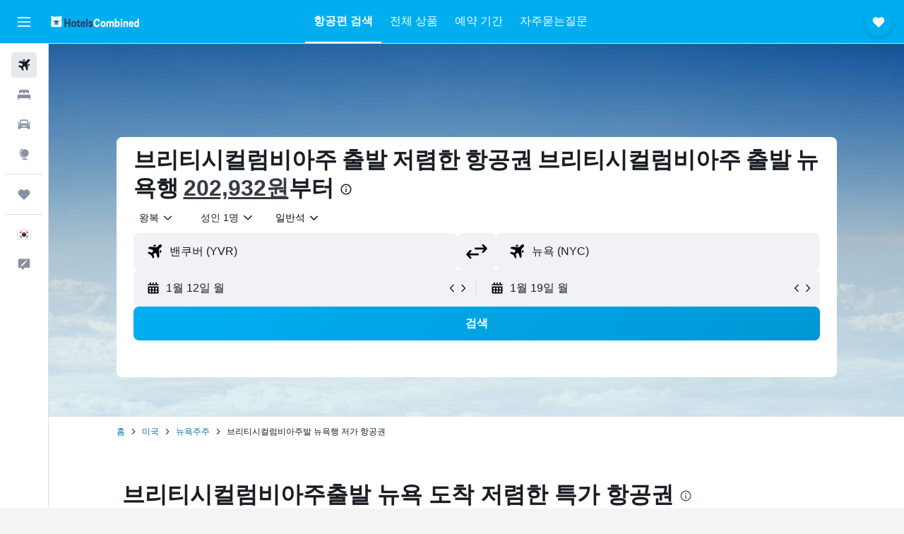

--- FILE ---
content_type: text/html;charset=UTF-8
request_url: https://www.hotelscombined.co.kr/flight-routes/British-Columbia-CABC/New-York-NYC.ksp
body_size: 109127
content:
<!DOCTYPE html>
<html lang='ko-kr' dir='ltr' class="bd-hotelscombined">
<head>
<meta name="r9-version" content="R797d"/><meta name="r9-built" content="20251211.060144"/><meta name="r9-rendered" content="Fri, 12 Dec 2025 12:55:36 GMT"/><meta name="r9-build-number" content="24"/><link rel="stylesheet" href="https://content.r9cdn.net/res/combined.css?v=095c1e883a150778c5b4df77c1459ead2830fbb3&amp;cluster=4"/><link rel="stylesheet" href="https://content.r9cdn.net/res/combined.css?v=364bf6d9fdc7a9d44ce83f13a9a66e43e421a20f&amp;cluster=4"/><meta name="viewport" content="width=device-width, initial-scale=1, minimum-scale=1"/><meta name="format-detection" content="telephone=no"/><link rel="icon" href="/favicon.ico" sizes="any"/><link rel="icon" href="/icon.svg" type="image/svg+xml"/><title>202,932원+ 브리티시컬럼비아주​출발 뉴욕​행 최저가 항공권 | 호텔스컴바인</title><meta name="description" content="브리티시컬럼비아주-뉴욕 최저가 항공권（202,932원〜）을 검색해보세요. 300개가 넘는 웹사이트에서 에어캐나다, 제트블루, 웨스트젯출발 저가 왕복 항공권을 검색해보세요. 오늘 브리티시컬럼비아주-뉴욕 항공권 요금을 Hotelscombined.co.kr에서 실시간으로 확인하세요."/><link rel="preconnect" href="apis.google.com"/><link rel="dns-prefetch" href="apis.google.com"/><link rel="preconnect" href="www.googletagmanager.com"/><link rel="dns-prefetch" href="www.googletagmanager.com"/><link rel="preconnect" href="www.google-analytics.com"/><link rel="dns-prefetch" href="www.google-analytics.com"/><script type="text/javascript">
var safari13PlusRegex = /Macintosh;.*?Version\/(1[3-9]|[2-9][0-9]+)(\.[0-9]+)* Safari/;
if (
window &&
window.navigator &&
window.navigator.userAgent &&
window.navigator.userAgent.indexOf('Safari') > -1 &&
window.navigator.userAgent.indexOf('Chrome') === -1 &&
safari13PlusRegex.test(window.navigator.userAgent)
) {
if (
'ontouchstart' in window &&
(!('cookieEnabled' in window.navigator) || window.navigator.cookieEnabled)
) {
if (
decodeURIComponent(document.cookie).indexOf('pmov=') < 0 &&
decodeURIComponent(document.cookie).indexOf('oo.tweb=') < 0
) {
var d = new Date();
d.setTime(d.getTime() + 90 * 24 * 60 * 60 * 1000);
document.cookie = 'pmov=tb;path=/;expires=' + d.toUTCString();
}
}
}
</script><meta name="kayak_page" content="flight,static-flight-route,route"/><meta name="seop" content="CABC-NYC"/><meta name="seo-cache" content="true"/><script type="text/javascript">
var DynamicContextPromise = (function (handler) {
this.status = 0;
this.value = undefined;
this.thenCallbacks = [];
this.catchCallbacks = [];
this.then = function(fn) {
if (this.status === 0) {
this.thenCallbacks.push(fn);
}
if (this.status === 1) {
fn(this.value);
}
return this;
}.bind(this);
this.catch = function(fn) {
if (this.status === 0) {
this.catchCallbacks.push(fn);
}
if (this.status === 2) {
fn(this.value);
}
return this;
}.bind(this);
var resolve = function(value) {
if (this.status === 0) {
this.status = 1;
this.value = value;
this.thenCallbacks.forEach(function(fn) {
fn(value)
});
}
}.bind(this);
var reject = function(value) {
if (this.status === 0) {
this.status = 2;
this.value = value;
this.catchCallbacks.forEach(function(fn) {
fn(value)
});
}
}.bind(this);
try {
handler(resolve, reject);
} catch (err) {
reject(err);
}
return {
then: this.then,
catch: this.catch,
};
}).bind({})
var ie = (function () {
var undef,
v = 3,
div = document.createElement('div'),
all = div.getElementsByTagName('i');
while (div.innerHTML = '<!--[if gt IE ' + (++v) + ']><i></i><![endif]-->', all[0]);
return v > 4 ? v : undef;
}());
var xhr = ie <= 9 ? new XDomainRequest() : new XMLHttpRequest();
var trackingQueryParams = "";
var getOnlyValidParams = function(paramsList, reservedParamsList) {
var finalParamsList = [];
for (var i = 0; i < paramsList.length; i++) {
if (reservedParamsList.indexOf(paramsList[i].split('=')[0]) == -1) {
finalParamsList.push(paramsList[i]);
}
}
return finalParamsList;
}
var removeUnnecessaryQueryStringChars = function(paramsString) {
if (paramsString.charAt(0) === '?') {
return paramsString.substr(1);
}
return paramsString;
}
var reservedParamsList = ['vertical', 'pageId', 'subPageId', 'originalReferrer', 'seoPlacementId', 'seoLanguage', 'seoCountry', 'tags'];
var paramsString = window.location && window.location.search;
if (paramsString) {
paramsString = removeUnnecessaryQueryStringChars(paramsString);
var finalParamsList = getOnlyValidParams(paramsString.split('&'), reservedParamsList)
trackingQueryParams = finalParamsList.length > 0 ? "&" + finalParamsList.join("&") + "&seo=true" : "";
}
var trackingUrl = '/s/run/fpc/context' +
'?vertical=flight' +
'&pageId=static-flight-route' +
'&subPageId=route' +
'&originalReferrer=' + encodeURIComponent(document.referrer) +
'&seoPlacementId=' + encodeURIComponent('CABC-NYC') +
'&tags=' + encodeURIComponent('') +
'&origin=' + encodeURIComponent('CABC') +
'&destination=' + encodeURIComponent('NYC') +
'&isSeoPage=' + encodeURIComponent('true') +
'&domain=' + encodeURIComponent(window.location.host) +
trackingQueryParams;
xhr.open('GET', trackingUrl, true);
xhr.responseType = 'json';
window.R9 = window.R9 || {};
window.R9.unhiddenElements = [];
window.R9.dynamicContextPromise = new DynamicContextPromise(function(resolve, reject) {
xhr.onload = function () {
if (xhr.readyState === xhr.DONE && xhr.status === 200) {
window.R9 = window.R9 || {};
window.R9.globals = window.R9.globals || {};
resolve(xhr.response);
if (xhr.response['formToken']) {
R9.globals.formtoken = xhr.response['formToken'];
}
if (xhr.response['jsonPlacementEnabled'] && xhr.response['jsonGlobalPlacementEnabled']) {
if (xhr.response['placement']) {
R9.globals.placement = xhr.response['placement'];
}
if (xhr.response['affiliate']) {
R9.globals.affiliate = xhr.response['affiliate'];
}
}
if (xhr.response['dsaRemovableFields']) {
var dsaRemovableParamsList = xhr.response['dsaRemovableFields'];
var query = window.location.search.slice(1) || "";
var params = query.split('&');
var needRemoveParams = false;
for (var i = 0; i < dsaRemovableParamsList.length; i++) {
if (query.indexOf(dsaRemovableParamsList[i] + '=') != -1) {
needRemoveParams = true;
break;
}
}
if (needRemoveParams) {
var path = window.location.pathname;
var finalQuery = [];
for (var i = 0; i < params.length; i++) {
if (dsaRemovableParamsList.indexOf(params[i].split('=')[0]) == -1) {
finalQuery.push(params[i]);
}
}
if (window.history.replaceState) {
window.history.replaceState({}, document.title, path + (finalQuery.length > 0 ? '?' + finalQuery.join('&') : ''));
}
}
if(xhr.response['cachedCookieConsentEnabled']) {
var unhideElement = (elementId) => {
var elementToUnhide = document.querySelector(elementId);
if (elementToUnhide) {
window.R9.unhiddenElements = window.R9.unhiddenElements || [];
window.R9.unhiddenElements.push(elementId.replace('#', ''));
elementToUnhide.removeAttribute('hidden');
elementToUnhide.dispatchEvent(new Event('initialStaticHideRemove'));
}
}
var unhideCookieConsent = () => {
if (xhr.response['showSharedIabTcfDialog']) {
unhideElement('#iab-tcf-dialog');
}
if (xhr.response['showDataTransferDisclaimerDialog']) {
unhideElement('#shared-data-transfer-disclaimer-dialog');
}
if (xhr.response['showTwoPartyConsentDialog']) {
unhideElement('#shared-two-part-consent-dialog');
}
}
if (document.readyState === "loading") {
document.addEventListener("DOMContentLoaded", unhideCookieConsent);
} else {
unhideCookieConsent();
}
}
}
} else {
reject(xhr.response);
}
};
})
xhr.send('');
</script><link rel="canonical" href="https://www.hotelscombined.co.kr/flight-routes/British-Columbia-CABC/New-York-NYC.ksp"/><link rel="alternate" hrefLang="ko-KR" href="https://www.hotelscombined.co.kr/flight-routes/British-Columbia-CABC/New-York-NYC.ksp"/><meta name="naver-site-verification" content="68938a109ccb8b19e1a9c998216d578c52f29245"/><meta property="og:image" content="https://content.r9cdn.net/rimg/dimg/0d/ce/cda0a7f3-city-15830-168815a7746.jpg?width=1200&amp;height=630&amp;xhint=1792&amp;yhint=1597&amp;crop=true"/><meta property="og:image:width" content="1200"/><meta property="og:image:height" content="630"/><meta property="og:title" content="202,932원+ 브리티시컬럼비아주​출발 뉴욕​행 최저가 항공권 | 호텔스컴바인"/><meta property="og:type" content="website"/><meta property="og:description" content="브리티시컬럼비아주-뉴욕 최저가 항공권（202,932원〜）을 검색해보세요. 300개가 넘는 웹사이트에서 에어캐나다, 제트블루, 웨스트젯출발 저가 왕복 항공권을 검색해보세요. 오늘 브리티시컬럼비아주-뉴욕 항공권 요금을 Hotelscombined.co.kr에서 실시간으로 확인하세요."/><meta property="og:url" content="https://www.hotelscombined.co.kr/flight-routes/British-Columbia-CABC/New-York-NYC.ksp"/><meta property="og:site_name" content="호텔스컴바인"/><meta property="fb:pages" content="117913258224288"/><meta property="twitter:title" content="202,932원+ 브리티시컬럼비아주​출발 뉴욕​행 최저가 항공권 | 호텔스컴바인"/><meta name="twitter:description" content="브리티시컬럼비아주-뉴욕 최저가 항공권（202,932원〜）을 검색해보세요. 300개가 넘는 웹사이트에서 에어캐나다, 제트블루, 웨스트젯출발 저가 왕복 항공권을 검색해보세요. 오늘 브리티시컬럼비아주-뉴욕 항공권 요금을 Hotelscombined.co.kr에서 실시간으로 확인하세요."/><meta name="twitter:image:src" content="https://content.r9cdn.net/rimg/dimg/0d/ce/cda0a7f3-city-15830-168815a7746.jpg?width=440&amp;height=220&amp;xhint=1792&amp;yhint=1597&amp;crop=true"/><meta name="twitter:card" content="summary_large_image"/><meta name="twitter:site" content="@hotelscombined"/><meta name="twitter:creator" content="@hotelscombined"/><meta name="robots" content="index,follow"/><link rel="apple-touch-icon" href="/apple-touch-icon.png"/><link rel="apple-touch-icon" sizes="60x60" href="/apple-touch-icon-60x60.png"/><link rel="apple-touch-icon" sizes="76x76" href="/apple-touch-icon-76x76.png"/><link rel="apple-touch-icon" sizes="120x120" href="/apple-touch-icon-120x120.png"/><link rel="apple-touch-icon" sizes="152x152" href="/apple-touch-icon-152x152.png"/><link rel="apple-touch-icon" sizes="167x167" href="/apple-touch-icon-167x167.png"/><link rel="apple-touch-icon" sizes="180x180" href="/apple-touch-icon-180x180.png"/><script type="application/ld+json">{"@context":"https://schema.org","@type":"Website","name":"호텔스컴바인","url":"https://www.hotelscombined.co.kr"}</script><script type="application/ld+json">{"@context":"http://schema.org","@type":"Organization","name":"호텔스컴바인","url":"https://www.hotelscombined.co.kr/flight-routes/British-Columbia-CABC/New-York-NYC.ksp","sameAs":["https://post.naver.com/hotelscombnd","http://blog.naver.com/hotelscombnd","https://brunch.co.kr/@hotelscombined","https://www.facebook.com/HotelsCombinedKorea/","https://www.youtube.com/c/hotelscombinedkorea/","https://www.instagram.com/hotelscombined.kr/"]}</script><script type="application/ld+json">{"@context":"http://schema.org","@type":"FAQPage","mainEntity":[{"@type":"Question","name":"브리티시컬럼비아주 출발 뉴욕행 왕복 항공권의 요금은 얼마인가요?","acceptedAnswer":{"@type":"Answer","text":"현재 이 왕복 노선 항공권의 가격은 <span>평균 이하</span>​입니다.1월​에 브리티시컬럼비아주 출발 뉴욕​행 항공권의 요금은 일반적으로 569,093원~882,314원​입니다.</br>​최근 검색된 이 노선의 항공권 중 가장 저렴한 항공권은 항공사 조합​의 ​항공권으로 ​가격은 389,689원​입니다 (1월 20일-1월 23일)."}},{"@type":"Question","name":"브리티시컬럼비아주발 뉴욕행 항공편 소요시간은 어떻게 되나요?","acceptedAnswer":{"@type":"Answer","text":"브리티시컬럼비아주-뉴욕 노선을 7시간 05분 안에 운항하는 항공편이 많이 있습니다. 포터항공 또는 유나이티드항공에서 예약하면 목적지에 빨리 도착합니다. 항공사의 비행 거리는 3243km입니다. 상품 검색 시, 직항편 및 경유 항공편이 모두 검색 결과에 포함됩니다."}},{"@type":"Question","name":"브리티시컬럼비아주-뉴욕 항공권을 가장 저렴하게 예약할 수 있는 달은 언제인가요?","acceptedAnswer":{"@type":"Answer","text":"현재 브리티시컬럼비아주 출발 뉴욕행 항공권을 가장 저렴하게 예약할 수 있는 달은 5월이며, 평균 요금은 186,756원입니다. ​현재 브리티시컬럼비아주 출발 뉴욕행 항공권은 8월에 가장 비싸며, 평균 요금은 426,452원입니다. 항공권 가격은 다양한 요인에 의해 결정되므로 항공사, 출발 공항, 비행 시간 등을 비교하면 더 다양한 항공권을 찾을 수 있습니다."}},{"@type":"Question","name":"주별 브리티시컬럼비아주-뉴욕 항공편 운항 현황","acceptedAnswer":{"@type":"Answer","text":"CABC​ 출발 NYC​행 항공편 대부분은 월요일에 운항합니다(평균 4편). 월요일은 항공편 옵션이 가장 적은 요일이며, 전체 운항 편수가 가장 적은 날입니다(평균 4편)."}},{"@type":"Question","name":"E","acceptedAnswer":{"@type":"Answer","text":"뉴욕의 월 평균 강수량은 71.0 - 114.0​mm​ 내외입니다. 7월은 일반적으로 ​가장 ​습한 ​달이며 최대 ​강수량은 114.0 mm입니다. 뉴욕 방문 시, ​​2월은 일반적으로 가장 건조한 달이며 강수량은 ​약 71.0 mm입니다."}},{"@type":"Question","name":"E","acceptedAnswer":{"@type":"Answer","text":"뉴욕 여행에서 날씨를 중요하게 생각하신다면, 다음 차트를 참고해 계획을 세워보세요. 따뜻한 날씨를 원하신다면, 평균 기온이 25.0 C인 7월이 방문하기에 가장 좋은 시기입니다. 추위를 멀리하고 싶은 여행객이라면, 일반적으로 기온이 가장 낮은(약 1.0 C) 1월을 피해 여행하는 것이 좋습니다​."}},{"@type":"Question","name":"브리티시컬럼비아주에서 뉴욕까지 가장 인기 있는 노선은 무엇인가요?","acceptedAnswer":{"@type":"Answer","text":"캘거리국제공항 - 뉴욕 라과디아공항 또는 밴쿠버국제공항 - 뉴어크국제공항도 인기 있는 노선이지만, 브리티시컬럼비아주에서 뉴욕까지 가장 인기 있는 노선은 캘거리국제공항 - 뉴어크국제공항입니다."}},{"@type":"Question","name":"BC-NYC 항공권이 가장 저렴한 시간대는 하루 중 언제인가요?","acceptedAnswer":{"@type":"Answer","text":"일반적으로 브리티시컬럼비아주-뉴욕 항공권을 정오에 이용하는 것이 가장 좋습니다. 그렇게 하면 일반적으로 더 비싼 아침 항공편에 비해 항공편 가격을 31% 절약할 수 있습니다."}},{"@type":"Question","name":"브리티시컬럼비아주 출발 뉴욕행 항공권에 호텔 예약이 포함된 상품을 찾을 수 있나요?","acceptedAnswer":{"@type":"Answer","text":"예. 호텔스컴바인에서는 브리티시컬럼비아주-뉴욕 항공권 외에도 항공권과 호텔이 모두 포함된 에어텔 상품을 예약할 수 있습니다."}},{"@type":"Question","name":"브리티시컬럼비아주 출발 뉴욕행 직항 항공권은 어떻게 찾을 수 있나요?","acceptedAnswer":{"@type":"Answer","text":"출발지와 목적지를 입력한 후, 검색 결과 페이지에서 직항 필터를 적용하여 브리티시컬럼비아주 출발 뉴욕행 직항 항공권을 찾아보세요."}},{"@type":"Question","name":"브리티시컬럼비아주 출발 뉴욕행 비즈니스 클래스 항공권을 찾을 수 있나요?","acceptedAnswer":{"@type":"Answer","text":"예. 호텔스컴바인에서는 탑승 클래스 별로 브리티시컬럼비아주 ​출발 뉴욕행 항공권을 찾으실 수 있습니다. 다양한 상품을 검색한 후, 검색 결과​ 페이지에서 탑승 클래스를 기준으로 필터링을 해보세요."}},{"@type":"Question","name":"호텔스컴바인​에서는 브리티시컬럼비아주​발 뉴욕​행 항공권 검색을 어떻게 도와주나요?","acceptedAnswer":{"@type":"Answer","text":"호텔스컴바인​에서는 900개 이상의 여행 사이트를 검색하여 브리티시컬럼비아주발 뉴욕​행 항공권 목록을 보여드립니다. 호텔스컴바인​에서는 가격, 공항, 탑승 클래스 등 사용자가 원하시는 조건에 맞는 필터를 사용하여 항공권 검색 결과를 정리해 보여드립니다."}},{"@type":"Question","name":"​저렴한 브리티시컬럼비아주​발 뉴욕​행 항공권은 ​왜 호텔스컴바인​에서 검색하는 게 좋나요?","acceptedAnswer":{"@type":"Answer","text":"호텔스컴바인​에서는 사용자가 선호하는 수백 개의 항공사와 여행사를 검색하여 최적의 브리티시컬럼비아주​발 뉴욕​행 항공권을 찾아드립니다. 이 모든 것이 완전 무료로 제공됩니다."}},{"@type":"Question","name":"호텔스컴바인​에서는 변경 수수료가 없는 브리티시컬럼비아주​발 뉴욕​행 항공권을 검색할 수 있나요?","acceptedAnswer":{"@type":"Answer","text":"네, 가능합니다. 네, 가능하답니다. 항공권 검색창에서 여행 날짜 변경/취소가 가능한 항공권 옵션을 켜면, 날짜 변경 시에도 수수료가 없는 브리티시컬럼비아주​발 뉴욕​행 항공권 목록을 확인하실 수 있습니다."}},{"@type":"Question","name":"호텔스컴바인​에서는 저렴한 브리티시컬럼비아주​발 뉴욕​행 항공권이 나오면 알려줄 수 있나요?","acceptedAnswer":{"@type":"Answer","text":"아직 예약 준비가 안 되셨나요? 호텔스컴바인​ 가격 알리미로 브리티시컬럼비아주​발 뉴욕​행 항공권 가격을 추적해 보세요. 저렴한 항공권이 있을 때 곧바로 알려드립니다."}}]}</script><script type="application/ld+json">{"@context":"http://schema.org","@type":"BreadcrumbList","itemListElement":[{"@type":"ListItem","position":"1","item":{"@id":"/","name":"홈"}},{"@type":"ListItem","position":"2","item":{"@id":"/flight-routes/British-Columbia-CABC/United-States-US0.ksp","name":"미국"}},{"@type":"ListItem","position":"3","item":{"@id":"/flight-routes/British-Columbia-CABC/New-York-USNY.ksp","name":"뉴욕주주"}},{"@type":"ListItem","position":"4","item":{"@id":"","name":"브리티시컬럼비아주발 뉴욕행 저가 항공권"}}]}</script><script type="application/ld+json">[{"@type":"Flight","@context":"http://schema.org","estimatedFlightDuration":"19시간 35분","departureTime":"23:00","departureAirport":{"@type":"Airport","name":"밴쿠버국제공항","iataCode":"YVR","geo":{"@type":"GeoCoordinates","latitude":49.19489,"longitude":-123.17923}},"arrivalAirport":{"@type":"Airport","name":"뉴어크국제공항","iataCode":"EWR","geo":{"@type":"GeoCoordinates","latitude":40.69709,"longitude":-74.17557}},"offers":[{"@type":"Offer","price":202932.23,"priceCurrency":"KRW"}],"provider":{"@type":"Airline","name":"항공사 조합","iataCode":"MULT"}},{"@type":"Flight","@context":"http://schema.org","estimatedFlightDuration":"7시간 25분","departureTime":"07:00","departureAirport":{"@type":"Airport","name":"밴쿠버국제공항","iataCode":"YVR","geo":{"@type":"GeoCoordinates","latitude":49.19489,"longitude":-123.17923}},"arrivalAirport":{"@type":"Airport","name":"뉴어크국제공항","iataCode":"EWR","geo":{"@type":"GeoCoordinates","latitude":40.69709,"longitude":-74.17557}},"offers":[{"@type":"Offer","price":232342.7,"priceCurrency":"KRW"}],"provider":{"@type":"Airline","name":"포터항공","iataCode":"PD"}},{"@type":"Flight","@context":"http://schema.org","estimatedFlightDuration":"5시간 08분","departureTime":"08:45","departureAirport":{"@type":"Airport","name":"밴쿠버국제공항","iataCode":"YVR","geo":{"@type":"GeoCoordinates","latitude":49.19489,"longitude":-123.17923}},"arrivalAirport":{"@type":"Airport","name":"뉴어크국제공항","iataCode":"EWR","geo":{"@type":"GeoCoordinates","latitude":40.69709,"longitude":-74.17557}},"offers":[{"@type":"Offer","price":247047.93,"priceCurrency":"KRW"}],"provider":{"@type":"Airline","name":"에어캐나다","iataCode":"AC"}},{"@type":"Flight","@context":"http://schema.org","estimatedFlightDuration":"10시간 15분","departureTime":"06:45","departureAirport":{"@type":"Airport","name":"캘거리국제공항","iataCode":"YYC","geo":{"@type":"GeoCoordinates","latitude":51.124805177099184,"longitude":-114.01637322753902}},"arrivalAirport":{"@type":"Airport","name":"뉴욕 라과디아공항","iataCode":"LGA","geo":{"@type":"GeoCoordinates","latitude":40.77607,"longitude":-73.87269}},"offers":[{"@type":"Offer","price":254400.55,"priceCurrency":"KRW"}],"provider":{"@type":"Airline","name":"델타항공","iataCode":"DL"}},{"@type":"Flight","@context":"http://schema.org","estimatedFlightDuration":"21시간 39분","departureTime":"17:45","departureAirport":{"@type":"Airport","name":"밴쿠버국제공항","iataCode":"YVR","geo":{"@type":"GeoCoordinates","latitude":49.19489,"longitude":-123.17923}},"arrivalAirport":{"@type":"Airport","name":"뉴어크국제공항","iataCode":"EWR","geo":{"@type":"GeoCoordinates","latitude":40.69709,"longitude":-74.17557}},"offers":[{"@type":"Offer","price":260282.64,"priceCurrency":"KRW"}],"provider":{"@type":"Airline","name":"알래스카항공","iataCode":"AS"}},{"@type":"Flight","@context":"http://schema.org","estimatedFlightDuration":"15시간 29분","departureTime":"06:15","departureAirport":{"@type":"Airport","name":"캘거리국제공항","iataCode":"YYC","geo":{"@type":"GeoCoordinates","latitude":51.124805177099184,"longitude":-114.01637322753902}},"arrivalAirport":{"@type":"Airport","name":"뉴욕 라과디아공항","iataCode":"LGA","geo":{"@type":"GeoCoordinates","latitude":40.77607,"longitude":-73.87269}},"offers":[{"@type":"Offer","price":266164.73,"priceCurrency":"KRW"}],"provider":{"@type":"Airline","name":"유나이티드항공","iataCode":"UA"}},{"@type":"Flight","@context":"http://schema.org","estimatedFlightDuration":"24시간 54분","departureTime":"19:45","departureAirport":{"@type":"Airport","name":"밴쿠버국제공항","iataCode":"YVR","geo":{"@type":"GeoCoordinates","latitude":49.19489,"longitude":-123.17923}},"arrivalAirport":{"@type":"Airport","name":"뉴어크국제공항","iataCode":"EWR","geo":{"@type":"GeoCoordinates","latitude":40.69709,"longitude":-74.17557}},"offers":[{"@type":"Offer","price":399982.36,"priceCurrency":"KRW"}],"provider":{"@type":"Airline","name":"웨스트젯","iataCode":"WS"}},{"@type":"Flight","@context":"http://schema.org","estimatedFlightDuration":"21시간 50분","departureTime":"15:45","departureAirport":{"@type":"Airport","name":"밴쿠버국제공항","iataCode":"YVR","geo":{"@type":"GeoCoordinates","latitude":49.19489,"longitude":-123.17923}},"arrivalAirport":{"@type":"Airport","name":"뉴어크국제공항","iataCode":"EWR","geo":{"@type":"GeoCoordinates","latitude":40.69709,"longitude":-74.17557}},"offers":[{"@type":"Offer","price":233813.22,"priceCurrency":"KRW"}],"provider":{"@type":"Airline","name":"항공사 조합","iataCode":"MULT"}},{"@type":"Flight","@context":"http://schema.org","estimatedFlightDuration":"7시간 30분","departureTime":"07:00","departureAirport":{"@type":"Airport","name":"캘거리국제공항","iataCode":"YYC","geo":{"@type":"GeoCoordinates","latitude":51.124805177099184,"longitude":-114.01637322753902}},"arrivalAirport":{"@type":"Airport","name":"뉴욕 라과디아공항","iataCode":"LGA","geo":{"@type":"GeoCoordinates","latitude":40.77607,"longitude":-73.87269}},"offers":[{"@type":"Offer","price":242636.36,"priceCurrency":"KRW"}],"provider":{"@type":"Airline","name":"포터항공","iataCode":"PD"}},{"@type":"Flight","@context":"http://schema.org","estimatedFlightDuration":"5시간 08분","departureTime":"08:45","departureAirport":{"@type":"Airport","name":"밴쿠버국제공항","iataCode":"YVR","geo":{"@type":"GeoCoordinates","latitude":49.19489,"longitude":-123.17923}},"arrivalAirport":{"@type":"Airport","name":"뉴어크국제공항","iataCode":"EWR","geo":{"@type":"GeoCoordinates","latitude":40.69709,"longitude":-74.17557}},"offers":[{"@type":"Offer","price":248518.45,"priceCurrency":"KRW"}],"provider":{"@type":"Airline","name":"에어캐나다","iataCode":"AC"}},{"@type":"Flight","@context":"http://schema.org","estimatedFlightDuration":"10시간 15분","departureTime":"19:37","departureAirport":{"@type":"Airport","name":"밴쿠버국제공항","iataCode":"YVR","geo":{"@type":"GeoCoordinates","latitude":49.19489,"longitude":-123.17923}},"arrivalAirport":{"@type":"Airport","name":"뉴어크국제공항","iataCode":"EWR","geo":{"@type":"GeoCoordinates","latitude":40.69709,"longitude":-74.17557}},"offers":[{"@type":"Offer","price":267635.26,"priceCurrency":"KRW"}],"provider":{"@type":"Airline","name":"델타항공","iataCode":"DL"}},{"@type":"Flight","@context":"http://schema.org","estimatedFlightDuration":"9시간 17분","departureTime":"17:35","departureAirport":{"@type":"Airport","name":"밴쿠버국제공항","iataCode":"YVR","geo":{"@type":"GeoCoordinates","latitude":49.19489,"longitude":-123.17923}},"arrivalAirport":{"@type":"Airport","name":"뉴어크국제공항","iataCode":"EWR","geo":{"@type":"GeoCoordinates","latitude":40.69709,"longitude":-74.17557}},"offers":[{"@type":"Offer","price":272046.83,"priceCurrency":"KRW"}],"provider":{"@type":"Airline","name":"알래스카항공","iataCode":"AS"}},{"@type":"Flight","@context":"http://schema.org","estimatedFlightDuration":"7시간 30분","departureTime":"07:00","departureAirport":{"@type":"Airport","name":"캘거리국제공항","iataCode":"YYC","geo":{"@type":"GeoCoordinates","latitude":51.124805177099184,"longitude":-114.01637322753902}},"arrivalAirport":{"@type":"Airport","name":"뉴욕 라과디아공항","iataCode":"LGA","geo":{"@type":"GeoCoordinates","latitude":40.77607,"longitude":-73.87269}},"offers":[{"@type":"Offer","price":258812.12,"priceCurrency":"KRW"}],"provider":{"@type":"Airline","name":"포터항공","iataCode":"PD"}},{"@type":"Flight","@context":"http://schema.org","estimatedFlightDuration":"5시간 22분","departureTime":"12:40","departureAirport":{"@type":"Airport","name":"밴쿠버국제공항","iataCode":"YVR","geo":{"@type":"GeoCoordinates","latitude":49.19489,"longitude":-123.17923}},"arrivalAirport":{"@type":"Airport","name":"뉴어크국제공항","iataCode":"EWR","geo":{"@type":"GeoCoordinates","latitude":40.69709,"longitude":-74.17557}},"offers":[{"@type":"Offer","price":288222.58,"priceCurrency":"KRW"}],"provider":{"@type":"Airline","name":"유나이티드항공","iataCode":"UA"}},{"@type":"Flight","@context":"http://schema.org","estimatedFlightDuration":"8시간 32분","departureTime":"12:11","departureAirport":{"@type":"Airport","name":"밴쿠버국제공항","iataCode":"YVR","geo":{"@type":"GeoCoordinates","latitude":49.19489,"longitude":-123.17923}},"arrivalAirport":{"@type":"Airport","name":"뉴어크국제공항","iataCode":"EWR","geo":{"@type":"GeoCoordinates","latitude":40.69709,"longitude":-74.17557}},"offers":[{"@type":"Offer","price":269105.78,"priceCurrency":"KRW"}],"provider":{"@type":"Airline","name":"델타항공","iataCode":"DL"}},{"@type":"Flight","@context":"http://schema.org","estimatedFlightDuration":"9시간 59분","departureTime":"06:00","departureAirport":{"@type":"Airport","name":"밴쿠버국제공항","iataCode":"YVR","geo":{"@type":"GeoCoordinates","latitude":49.19489,"longitude":-123.17923}},"arrivalAirport":{"@type":"Airport","name":"뉴어크국제공항","iataCode":"EWR","geo":{"@type":"GeoCoordinates","latitude":40.69709,"longitude":-74.17557}},"offers":[{"@type":"Offer","price":274987.87,"priceCurrency":"KRW"}],"provider":{"@type":"Airline","name":"알래스카항공","iataCode":"AS"}},{"@type":"Flight","@context":"http://schema.org","estimatedFlightDuration":"5시간 10분","departureTime":"08:30","departureAirport":{"@type":"Airport","name":"밴쿠버국제공항","iataCode":"YVR","geo":{"@type":"GeoCoordinates","latitude":49.19489,"longitude":-123.17923}},"arrivalAirport":{"@type":"Airport","name":"뉴어크국제공항","iataCode":"EWR","geo":{"@type":"GeoCoordinates","latitude":40.69709,"longitude":-74.17557}},"offers":[{"@type":"Offer","price":276458.4,"priceCurrency":"KRW"}],"provider":{"@type":"Airline","name":"에어캐나다","iataCode":"AC"}},{"@type":"Flight","@context":"http://schema.org","estimatedFlightDuration":"11시간 10분","departureTime":"07:00","departureAirport":{"@type":"Airport","name":"밴쿠버국제공항","iataCode":"YVR","geo":{"@type":"GeoCoordinates","latitude":49.19489,"longitude":-123.17923}},"arrivalAirport":{"@type":"Airport","name":"뉴어크국제공항","iataCode":"EWR","geo":{"@type":"GeoCoordinates","latitude":40.69709,"longitude":-74.17557}},"offers":[{"@type":"Offer","price":266164.73,"priceCurrency":"KRW"}],"provider":{"@type":"Airline","name":"포터항공","iataCode":"PD"}},{"@type":"Flight","@context":"http://schema.org","estimatedFlightDuration":"12시간 00분","departureTime":"08:30","departureAirport":{"@type":"Airport","name":"밴쿠버국제공항","iataCode":"YVR","geo":{"@type":"GeoCoordinates","latitude":49.19489,"longitude":-123.17923}},"arrivalAirport":{"@type":"Airport","name":"뉴어크국제공항","iataCode":"EWR","geo":{"@type":"GeoCoordinates","latitude":40.69709,"longitude":-74.17557}},"offers":[{"@type":"Offer","price":294104.68,"priceCurrency":"KRW"}],"provider":{"@type":"Airline","name":"유나이티드항공","iataCode":"UA"}},{"@type":"Flight","@context":"http://schema.org","estimatedFlightDuration":"14시간 43분","departureTime":"06:30","departureAirport":{"@type":"Airport","name":"캘거리국제공항","iataCode":"YYC","geo":{"@type":"GeoCoordinates","latitude":51.124805177099184,"longitude":-114.01637322753902}},"arrivalAirport":{"@type":"Airport","name":"뉴어크국제공항","iataCode":"EWR","geo":{"@type":"GeoCoordinates","latitude":40.69709,"longitude":-74.17557}},"offers":[{"@type":"Offer","price":276458.4,"priceCurrency":"KRW"}],"provider":{"@type":"Airline","name":"델타항공","iataCode":"DL"}},{"@type":"Flight","@context":"http://schema.org","estimatedFlightDuration":"12시간 00분","departureTime":"08:30","departureAirport":{"@type":"Airport","name":"밴쿠버국제공항","iataCode":"YVR","geo":{"@type":"GeoCoordinates","latitude":49.19489,"longitude":-123.17923}},"arrivalAirport":{"@type":"Airport","name":"뉴어크국제공항","iataCode":"EWR","geo":{"@type":"GeoCoordinates","latitude":40.69709,"longitude":-74.17557}},"offers":[{"@type":"Offer","price":295575.2,"priceCurrency":"KRW"}],"provider":{"@type":"Airline","name":"유나이티드항공","iataCode":"UA"}},{"@type":"Flight","@context":"http://schema.org","estimatedFlightDuration":"10시간 35분","departureTime":"06:30","departureAirport":{"@type":"Airport","name":"캘거리국제공항","iataCode":"YYC","geo":{"@type":"GeoCoordinates","latitude":51.124805177099184,"longitude":-114.01637322753902}},"arrivalAirport":{"@type":"Airport","name":"뉴욕 라과디아공항","iataCode":"LGA","geo":{"@type":"GeoCoordinates","latitude":40.77607,"longitude":-73.87269}},"offers":[{"@type":"Offer","price":276458.4,"priceCurrency":"KRW"}],"provider":{"@type":"Airline","name":"델타항공","iataCode":"DL"}},{"@type":"Flight","@context":"http://schema.org","estimatedFlightDuration":"7시간 25분","departureTime":"07:00","departureAirport":{"@type":"Airport","name":"밴쿠버국제공항","iataCode":"YVR","geo":{"@type":"GeoCoordinates","latitude":49.19489,"longitude":-123.17923}},"arrivalAirport":{"@type":"Airport","name":"뉴어크국제공항","iataCode":"EWR","geo":{"@type":"GeoCoordinates","latitude":40.69709,"longitude":-74.17557}},"offers":[{"@type":"Offer","price":286752.06,"priceCurrency":"KRW"}],"provider":{"@type":"Airline","name":"포터항공","iataCode":"PD"}},{"@type":"Flight","@context":"http://schema.org","estimatedFlightDuration":"9시간 07분","departureTime":"05:35","departureAirport":{"@type":"Airport","name":"캘거리국제공항","iataCode":"YYC","geo":{"@type":"GeoCoordinates","latitude":51.124805177099184,"longitude":-114.01637322753902}},"arrivalAirport":{"@type":"Airport","name":"뉴어크국제공항","iataCode":"EWR","geo":{"@type":"GeoCoordinates","latitude":40.69709,"longitude":-74.17557}},"offers":[{"@type":"Offer","price":324985.67,"priceCurrency":"KRW"}],"provider":{"@type":"Airline","name":"에어캐나다","iataCode":"AC"}},{"@type":"Flight","@context":"http://schema.org","estimatedFlightDuration":"18시간 44분","departureTime":"17:45","departureAirport":{"@type":"Airport","name":"밴쿠버국제공항","iataCode":"YVR","geo":{"@type":"GeoCoordinates","latitude":49.19489,"longitude":-123.17923}},"arrivalAirport":{"@type":"Airport","name":"뉴어크국제공항","iataCode":"EWR","geo":{"@type":"GeoCoordinates","latitude":40.69709,"longitude":-74.17557}},"offers":[{"@type":"Offer","price":330867.76,"priceCurrency":"KRW"}],"provider":{"@type":"Airline","name":"알래스카항공","iataCode":"AS"}},{"@type":"Flight","@context":"http://schema.org","estimatedFlightDuration":"8시간 21분","departureTime":"00:30","departureAirport":{"@type":"Airport","name":"캘거리국제공항","iataCode":"YYC","geo":{"@type":"GeoCoordinates","latitude":51.124805177099184,"longitude":-114.01637322753902}},"arrivalAirport":{"@type":"Airport","name":"뉴어크국제공항","iataCode":"EWR","geo":{"@type":"GeoCoordinates","latitude":40.69709,"longitude":-74.17557}},"offers":[{"@type":"Offer","price":402923.41,"priceCurrency":"KRW"}],"provider":{"@type":"Airline","name":"웨스트젯","iataCode":"WS"}},{"@type":"Flight","@context":"http://schema.org","estimatedFlightDuration":"4시간 43분","departureTime":"06:45","departureAirport":{"@type":"Airport","name":"캘거리국제공항","iataCode":"YYC","geo":{"@type":"GeoCoordinates","latitude":51.124805177099184,"longitude":-114.01637322753902}},"arrivalAirport":{"@type":"Airport","name":"뉴어크국제공항","iataCode":"EWR","geo":{"@type":"GeoCoordinates","latitude":40.69709,"longitude":-74.17557}},"offers":[{"@type":"Offer","price":307339.39,"priceCurrency":"KRW"}],"provider":{"@type":"Airline","name":"유나이티드항공","iataCode":"UA"}},{"@type":"Flight","@context":"http://schema.org","estimatedFlightDuration":"11시간 15분","departureTime":"07:00","departureAirport":{"@type":"Airport","name":"밴쿠버국제공항","iataCode":"YVR","geo":{"@type":"GeoCoordinates","latitude":49.19489,"longitude":-123.17923}},"arrivalAirport":{"@type":"Airport","name":"뉴어크국제공항","iataCode":"EWR","geo":{"@type":"GeoCoordinates","latitude":40.69709,"longitude":-74.17557}},"offers":[{"@type":"Offer","price":292634.15,"priceCurrency":"KRW"}],"provider":{"@type":"Airline","name":"포터항공","iataCode":"PD"}},{"@type":"Flight","@context":"http://schema.org","estimatedFlightDuration":"4시간 40분","departureTime":"08:15","departureAirport":{"@type":"Airport","name":"캘거리국제공항","iataCode":"YYC","geo":{"@type":"GeoCoordinates","latitude":51.124805177099184,"longitude":-114.01637322753902}},"arrivalAirport":{"@type":"Airport","name":"뉴어크국제공항","iataCode":"EWR","geo":{"@type":"GeoCoordinates","latitude":40.69709,"longitude":-74.17557}},"offers":[{"@type":"Offer","price":327926.71,"priceCurrency":"KRW"}],"provider":{"@type":"Airline","name":"에어캐나다","iataCode":"AC"}},{"@type":"Flight","@context":"http://schema.org","estimatedFlightDuration":"14시간 39분","departureTime":"19:25","departureAirport":{"@type":"Airport","name":"캘거리국제공항","iataCode":"YYC","geo":{"@type":"GeoCoordinates","latitude":51.124805177099184,"longitude":-114.01637322753902}},"arrivalAirport":{"@type":"Airport","name":"뉴욕 라과디아공항","iataCode":"LGA","geo":{"@type":"GeoCoordinates","latitude":40.77607,"longitude":-73.87269}},"offers":[{"@type":"Offer","price":404393.93,"priceCurrency":"KRW"}],"provider":{"@type":"Airline","name":"항공사 조합","iataCode":"MULT"}},{"@type":"Flight","@context":"http://schema.org","estimatedFlightDuration":"7시간 05분","departureTime":"08:20","departureAirport":{"@type":"Airport","name":"캘거리국제공항","iataCode":"YYC","geo":{"@type":"GeoCoordinates","latitude":51.124805177099184,"longitude":-114.01637322753902}},"arrivalAirport":{"@type":"Airport","name":"뉴어크국제공항","iataCode":"EWR","geo":{"@type":"GeoCoordinates","latitude":40.69709,"longitude":-74.17557}},"offers":[{"@type":"Offer","price":376453.98,"priceCurrency":"KRW"}],"provider":{"@type":"Airline","name":"포터항공","iataCode":"PD"}},{"@type":"Flight","@context":"http://schema.org","estimatedFlightDuration":"13시간 43분","departureTime":"08:00","departureAirport":{"@type":"Airport","name":"밴쿠버국제공항","iataCode":"YVR","geo":{"@type":"GeoCoordinates","latitude":49.19489,"longitude":-123.17923}},"arrivalAirport":{"@type":"Airport","name":"뉴어크국제공항","iataCode":"EWR","geo":{"@type":"GeoCoordinates","latitude":40.69709,"longitude":-74.17557}},"offers":[{"@type":"Offer","price":389688.7,"priceCurrency":"KRW"}],"provider":{"@type":"Airline","name":"항공사 조합","iataCode":"MULT"}},{"@type":"Flight","@context":"http://schema.org","estimatedFlightDuration":"8시간 25분","departureTime":"23:00","departureAirport":{"@type":"Airport","name":"밴쿠버국제공항","iataCode":"YVR","geo":{"@type":"GeoCoordinates","latitude":49.19489,"longitude":-123.17923}},"arrivalAirport":{"@type":"Airport","name":"뉴어크국제공항","iataCode":"EWR","geo":{"@type":"GeoCoordinates","latitude":40.69709,"longitude":-74.17557}},"offers":[{"@type":"Offer","price":449980.15,"priceCurrency":"KRW"}],"provider":{"@type":"Airline","name":"에어캐나다","iataCode":"AC"}},{"@type":"Flight","@context":"http://schema.org","estimatedFlightDuration":"14시간 23분","departureTime":"13:27","departureAirport":{"@type":"Airport","name":"캘거리국제공항","iataCode":"YYC","geo":{"@type":"GeoCoordinates","latitude":51.124805177099184,"longitude":-114.01637322753902}},"arrivalAirport":{"@type":"Airport","name":"뉴어크국제공항","iataCode":"EWR","geo":{"@type":"GeoCoordinates","latitude":40.69709,"longitude":-74.17557}},"offers":[{"@type":"Offer","price":452921.2,"priceCurrency":"KRW"}],"provider":{"@type":"Airline","name":"유나이티드항공","iataCode":"UA"}},{"@type":"Flight","@context":"http://schema.org","estimatedFlightDuration":"7시간 55분","departureTime":"06:00","departureAirport":{"@type":"Airport","name":"밴쿠버국제공항","iataCode":"YVR","geo":{"@type":"GeoCoordinates","latitude":49.19489,"longitude":-123.17923}},"arrivalAirport":{"@type":"Airport","name":"뉴어크국제공항","iataCode":"EWR","geo":{"@type":"GeoCoordinates","latitude":40.69709,"longitude":-74.17557}},"offers":[{"@type":"Offer","price":452921.2,"priceCurrency":"KRW"}],"provider":{"@type":"Airline","name":"알래스카항공","iataCode":"AS"}},{"@type":"Flight","@context":"http://schema.org","estimatedFlightDuration":"8시간 29분","departureTime":"12:11","departureAirport":{"@type":"Airport","name":"밴쿠버국제공항","iataCode":"YVR","geo":{"@type":"GeoCoordinates","latitude":49.19489,"longitude":-123.17923}},"arrivalAirport":{"@type":"Airport","name":"뉴어크국제공항","iataCode":"EWR","geo":{"@type":"GeoCoordinates","latitude":40.69709,"longitude":-74.17557}},"offers":[{"@type":"Offer","price":469096.96,"priceCurrency":"KRW"}],"provider":{"@type":"Airline","name":"델타항공","iataCode":"DL"}},{"@type":"Flight","@context":"http://schema.org","estimatedFlightDuration":"8시간 13분","departureTime":"00:30","departureAirport":{"@type":"Airport","name":"캘거리국제공항","iataCode":"YYC","geo":{"@type":"GeoCoordinates","latitude":51.124805177099184,"longitude":-114.01637322753902}},"arrivalAirport":{"@type":"Airport","name":"뉴욕 라과디아공항","iataCode":"LGA","geo":{"@type":"GeoCoordinates","latitude":40.77607,"longitude":-73.87269}},"offers":[{"@type":"Offer","price":720556.45,"priceCurrency":"KRW"}],"provider":{"@type":"Airline","name":"웨스트젯","iataCode":"WS"}},{"@type":"Flight","@context":"http://schema.org","estimatedFlightDuration":"23시간 50분","departureTime":"08:20","departureAirport":{"@type":"Airport","name":"캘거리국제공항","iataCode":"YYC","geo":{"@type":"GeoCoordinates","latitude":51.124805177099184,"longitude":-114.01637322753902}},"arrivalAirport":{"@type":"Airport","name":"뉴어크국제공항","iataCode":"EWR","geo":{"@type":"GeoCoordinates","latitude":40.69709,"longitude":-74.17557}},"offers":[{"@type":"Offer","price":386747.65,"priceCurrency":"KRW"}],"provider":{"@type":"Airline","name":"포터항공","iataCode":"PD"}},{"@type":"Flight","@context":"http://schema.org","estimatedFlightDuration":"7시간 25분","departureTime":"07:00","departureAirport":{"@type":"Airport","name":"밴쿠버국제공항","iataCode":"YVR","geo":{"@type":"GeoCoordinates","latitude":49.19489,"longitude":-123.17923}},"arrivalAirport":{"@type":"Airport","name":"뉴어크국제공항","iataCode":"EWR","geo":{"@type":"GeoCoordinates","latitude":40.69709,"longitude":-74.17557}},"offers":[{"@type":"Offer","price":392629.74,"priceCurrency":"KRW"}],"provider":{"@type":"Airline","name":"항공사 조합","iataCode":"MULT"}},{"@type":"Flight","@context":"http://schema.org","estimatedFlightDuration":"25시간 00분","departureTime":"07:10","departureAirport":{"@type":"Airport","name":"캘거리국제공항","iataCode":"YYC","geo":{"@type":"GeoCoordinates","latitude":51.124805177099184,"longitude":-114.01637322753902}},"arrivalAirport":{"@type":"Airport","name":"뉴어크국제공항","iataCode":"EWR","geo":{"@type":"GeoCoordinates","latitude":40.69709,"longitude":-74.17557}},"offers":[{"@type":"Offer","price":397041.31,"priceCurrency":"KRW"}],"provider":{"@type":"Airline","name":"포터항공","iataCode":"PD"}},{"@type":"Flight","@context":"http://schema.org","estimatedFlightDuration":"8시간 35분","departureTime":"22:50","departureAirport":{"@type":"Airport","name":"밴쿠버국제공항","iataCode":"YVR","geo":{"@type":"GeoCoordinates","latitude":49.19489,"longitude":-123.17923}},"arrivalAirport":{"@type":"Airport","name":"뉴어크국제공항","iataCode":"EWR","geo":{"@type":"GeoCoordinates","latitude":40.69709,"longitude":-74.17557}},"offers":[{"@type":"Offer","price":451450.68,"priceCurrency":"KRW"}],"provider":{"@type":"Airline","name":"에어캐나다","iataCode":"AC"}},{"@type":"Flight","@context":"http://schema.org","estimatedFlightDuration":"6시간 35분","departureTime":"12:37","departureAirport":{"@type":"Airport","name":"캘거리국제공항","iataCode":"YYC","geo":{"@type":"GeoCoordinates","latitude":51.124805177099184,"longitude":-114.01637322753902}},"arrivalAirport":{"@type":"Airport","name":"뉴욕 라과디아공항","iataCode":"LGA","geo":{"@type":"GeoCoordinates","latitude":40.77607,"longitude":-73.87269}},"offers":[{"@type":"Offer","price":452921.2,"priceCurrency":"KRW"}],"provider":{"@type":"Airline","name":"유나이티드항공","iataCode":"UA"}},{"@type":"Flight","@context":"http://schema.org","estimatedFlightDuration":"7시간 25분","departureTime":"07:00","departureAirport":{"@type":"Airport","name":"밴쿠버국제공항","iataCode":"YVR","geo":{"@type":"GeoCoordinates","latitude":49.19489,"longitude":-123.17923}},"arrivalAirport":{"@type":"Airport","name":"뉴어크국제공항","iataCode":"EWR","geo":{"@type":"GeoCoordinates","latitude":40.69709,"longitude":-74.17557}},"offers":[{"@type":"Offer","price":420569.69,"priceCurrency":"KRW"}],"provider":{"@type":"Airline","name":"항공사 조합","iataCode":"MULT"}},{"@type":"Flight","@context":"http://schema.org","estimatedFlightDuration":"9시간 24분","departureTime":"06:00","departureAirport":{"@type":"Airport","name":"밴쿠버국제공항","iataCode":"YVR","geo":{"@type":"GeoCoordinates","latitude":49.19489,"longitude":-123.17923}},"arrivalAirport":{"@type":"Airport","name":"뉴어크국제공항","iataCode":"EWR","geo":{"@type":"GeoCoordinates","latitude":40.69709,"longitude":-74.17557}},"offers":[{"@type":"Offer","price":467626.43,"priceCurrency":"KRW"}],"provider":{"@type":"Airline","name":"알래스카항공","iataCode":"AS"}},{"@type":"Flight","@context":"http://schema.org","estimatedFlightDuration":"13시간 34분","departureTime":"07:25","departureAirport":{"@type":"Airport","name":"밴쿠버국제공항","iataCode":"YVR","geo":{"@type":"GeoCoordinates","latitude":49.19489,"longitude":-123.17923}},"arrivalAirport":{"@type":"Airport","name":"뉴어크국제공항","iataCode":"EWR","geo":{"@type":"GeoCoordinates","latitude":40.69709,"longitude":-74.17557}},"offers":[{"@type":"Offer","price":470567.48,"priceCurrency":"KRW"}],"provider":{"@type":"Airline","name":"델타항공","iataCode":"DL"}},{"@type":"Flight","@context":"http://schema.org","estimatedFlightDuration":"14시간 23분","departureTime":"13:27","departureAirport":{"@type":"Airport","name":"캘거리국제공항","iataCode":"YYC","geo":{"@type":"GeoCoordinates","latitude":51.124805177099184,"longitude":-114.01637322753902}},"arrivalAirport":{"@type":"Airport","name":"뉴어크국제공항","iataCode":"EWR","geo":{"@type":"GeoCoordinates","latitude":40.69709,"longitude":-74.17557}},"offers":[{"@type":"Offer","price":454391.72,"priceCurrency":"KRW"}],"provider":{"@type":"Airline","name":"유나이티드항공","iataCode":"UA"}},{"@type":"Flight","@context":"http://schema.org","estimatedFlightDuration":"7시간 38분","departureTime":"12:10","departureAirport":{"@type":"Airport","name":"밴쿠버국제공항","iataCode":"YVR","geo":{"@type":"GeoCoordinates","latitude":49.19489,"longitude":-123.17923}},"arrivalAirport":{"@type":"Airport","name":"뉴어크국제공항","iataCode":"EWR","geo":{"@type":"GeoCoordinates","latitude":40.69709,"longitude":-74.17557}},"offers":[{"@type":"Offer","price":454391.72,"priceCurrency":"KRW"}],"provider":{"@type":"Airline","name":"에어캐나다","iataCode":"AC"}},{"@type":"Flight","@context":"http://schema.org","estimatedFlightDuration":"11시간 11분","departureTime":"06:30","departureAirport":{"@type":"Airport","name":"캘거리국제공항","iataCode":"YYC","geo":{"@type":"GeoCoordinates","latitude":51.124805177099184,"longitude":-114.01637322753902}},"arrivalAirport":{"@type":"Airport","name":"뉴욕 라과디아공항","iataCode":"LGA","geo":{"@type":"GeoCoordinates","latitude":40.77607,"longitude":-73.87269}},"offers":[{"@type":"Offer","price":473508.53,"priceCurrency":"KRW"}],"provider":{"@type":"Airline","name":"델타항공","iataCode":"DL"}},{"@type":"Flight","@context":"http://schema.org","estimatedFlightDuration":"7시간 15분","departureTime":"08:10","departureAirport":{"@type":"Airport","name":"캘거리국제공항","iataCode":"YYC","geo":{"@type":"GeoCoordinates","latitude":51.124805177099184,"longitude":-114.01637322753902}},"arrivalAirport":{"@type":"Airport","name":"뉴어크국제공항","iataCode":"EWR","geo":{"@type":"GeoCoordinates","latitude":40.69709,"longitude":-74.17557}},"offers":[{"@type":"Offer","price":436745.44,"priceCurrency":"KRW"}],"provider":{"@type":"Airline","name":"포터항공","iataCode":"PD"}},{"@type":"Flight","@context":"http://schema.org","estimatedFlightDuration":"6시간 35분","departureTime":"12:40","departureAirport":{"@type":"Airport","name":"캘거리국제공항","iataCode":"YYC","geo":{"@type":"GeoCoordinates","latitude":51.124805177099184,"longitude":-114.01637322753902}},"arrivalAirport":{"@type":"Airport","name":"뉴욕 라과디아공항","iataCode":"LGA","geo":{"@type":"GeoCoordinates","latitude":40.77607,"longitude":-73.87269}},"offers":[{"@type":"Offer","price":454391.72,"priceCurrency":"KRW"}],"provider":{"@type":"Airline","name":"유나이티드항공","iataCode":"UA"}},{"@type":"Flight","@context":"http://schema.org","estimatedFlightDuration":"10시간 45분","departureTime":"06:00","departureAirport":{"@type":"Airport","name":"밴쿠버국제공항","iataCode":"YVR","geo":{"@type":"GeoCoordinates","latitude":49.19489,"longitude":-123.17923}},"arrivalAirport":{"@type":"Airport","name":"뉴어크국제공항","iataCode":"EWR","geo":{"@type":"GeoCoordinates","latitude":40.69709,"longitude":-74.17557}},"offers":[{"@type":"Offer","price":460273.82,"priceCurrency":"KRW"}],"provider":{"@type":"Airline","name":"항공사 조합","iataCode":"MULT"}},{"@type":"Flight","@context":"http://schema.org","estimatedFlightDuration":"22시간 14분","departureTime":"17:45","departureAirport":{"@type":"Airport","name":"밴쿠버국제공항","iataCode":"YVR","geo":{"@type":"GeoCoordinates","latitude":49.19489,"longitude":-123.17923}},"arrivalAirport":{"@type":"Airport","name":"뉴어크국제공항","iataCode":"EWR","geo":{"@type":"GeoCoordinates","latitude":40.69709,"longitude":-74.17557}},"offers":[{"@type":"Offer","price":511742.13,"priceCurrency":"KRW"}],"provider":{"@type":"Airline","name":"알래스카항공","iataCode":"AS"}},{"@type":"Flight","@context":"http://schema.org","estimatedFlightDuration":"10시간 35분","departureTime":"06:30","departureAirport":{"@type":"Airport","name":"캘거리국제공항","iataCode":"YYC","geo":{"@type":"GeoCoordinates","latitude":51.124805177099184,"longitude":-114.01637322753902}},"arrivalAirport":{"@type":"Airport","name":"뉴욕 라과디아공항","iataCode":"LGA","geo":{"@type":"GeoCoordinates","latitude":40.77607,"longitude":-73.87269}},"offers":[{"@type":"Offer","price":476449.57,"priceCurrency":"KRW"}],"provider":{"@type":"Airline","name":"델타항공","iataCode":"DL"}},{"@type":"Flight","@context":"http://schema.org","estimatedFlightDuration":"8시간 15분","departureTime":"23:10","departureAirport":{"@type":"Airport","name":"밴쿠버국제공항","iataCode":"YVR","geo":{"@type":"GeoCoordinates","latitude":49.19489,"longitude":-123.17923}},"arrivalAirport":{"@type":"Airport","name":"뉴어크국제공항","iataCode":"EWR","geo":{"@type":"GeoCoordinates","latitude":40.69709,"longitude":-74.17557}},"offers":[{"@type":"Offer","price":486743.24,"priceCurrency":"KRW"}],"provider":{"@type":"Airline","name":"에어캐나다","iataCode":"AC"}},{"@type":"Flight","@context":"http://schema.org","estimatedFlightDuration":"7시간 55분","departureTime":"07:00","departureAirport":{"@type":"Airport","name":"캘거리국제공항","iataCode":"YYC","geo":{"@type":"GeoCoordinates","latitude":51.124805177099184,"longitude":-114.01637322753902}},"arrivalAirport":{"@type":"Airport","name":"뉴욕 라과디아공항","iataCode":"LGA","geo":{"@type":"GeoCoordinates","latitude":40.77607,"longitude":-73.87269}},"offers":[{"@type":"Offer","price":448509.63,"priceCurrency":"KRW"}],"provider":{"@type":"Airline","name":"포터항공","iataCode":"PD"}},{"@type":"Flight","@context":"http://schema.org","estimatedFlightDuration":"13시간 24분","departureTime":"14:13","departureAirport":{"@type":"Airport","name":"캘거리국제공항","iataCode":"YYC","geo":{"@type":"GeoCoordinates","latitude":51.124805177099184,"longitude":-114.01637322753902}},"arrivalAirport":{"@type":"Airport","name":"뉴어크국제공항","iataCode":"EWR","geo":{"@type":"GeoCoordinates","latitude":40.69709,"longitude":-74.17557}},"offers":[{"@type":"Offer","price":455862.25,"priceCurrency":"KRW"}],"provider":{"@type":"Airline","name":"유나이티드항공","iataCode":"UA"}},{"@type":"Flight","@context":"http://schema.org","estimatedFlightDuration":"12시간 30분","departureTime":"22:30","departureAirport":{"@type":"Airport","name":"밴쿠버국제공항","iataCode":"YVR","geo":{"@type":"GeoCoordinates","latitude":49.19489,"longitude":-123.17923}},"arrivalAirport":{"@type":"Airport","name":"뉴어크국제공항","iataCode":"EWR","geo":{"@type":"GeoCoordinates","latitude":40.69709,"longitude":-74.17557}},"offers":[{"@type":"Offer","price":464685.39,"priceCurrency":"KRW"}],"provider":{"@type":"Airline","name":"항공사 조합","iataCode":"MULT"}},{"@type":"Flight","@context":"http://schema.org","estimatedFlightDuration":"10시간 49분","departureTime":"06:30","departureAirport":{"@type":"Airport","name":"캘거리국제공항","iataCode":"YYC","geo":{"@type":"GeoCoordinates","latitude":51.124805177099184,"longitude":-114.01637322753902}},"arrivalAirport":{"@type":"Airport","name":"뉴어크국제공항","iataCode":"EWR","geo":{"@type":"GeoCoordinates","latitude":40.69709,"longitude":-74.17557}},"offers":[{"@type":"Offer","price":477920.1,"priceCurrency":"KRW"}],"provider":{"@type":"Airline","name":"델타항공","iataCode":"DL"}},{"@type":"Flight","@context":"http://schema.org","estimatedFlightDuration":"18시간 44분","departureTime":"17:45","departureAirport":{"@type":"Airport","name":"밴쿠버국제공항","iataCode":"YVR","geo":{"@type":"GeoCoordinates","latitude":49.19489,"longitude":-123.17923}},"arrivalAirport":{"@type":"Airport","name":"뉴어크국제공항","iataCode":"EWR","geo":{"@type":"GeoCoordinates","latitude":40.69709,"longitude":-74.17557}},"offers":[{"@type":"Offer","price":527917.89,"priceCurrency":"KRW"}],"provider":{"@type":"Airline","name":"알래스카항공","iataCode":"AS"}},{"@type":"Flight","@context":"http://schema.org","estimatedFlightDuration":"8시간 17분","departureTime":"09:20","departureAirport":{"@type":"Airport","name":"밴쿠버국제공항","iataCode":"YVR","geo":{"@type":"GeoCoordinates","latitude":49.19489,"longitude":-123.17923}},"arrivalAirport":{"@type":"Airport","name":"뉴어크국제공항","iataCode":"EWR","geo":{"@type":"GeoCoordinates","latitude":40.69709,"longitude":-74.17557}},"offers":[{"@type":"Offer","price":489684.28,"priceCurrency":"KRW"}],"provider":{"@type":"Airline","name":"에어캐나다","iataCode":"AC"}},{"@type":"Flight","@context":"http://schema.org","estimatedFlightDuration":"7시간 44분","departureTime":"08:45","departureAirport":{"@type":"Airport","name":"밴쿠버국제공항","iataCode":"YVR","geo":{"@type":"GeoCoordinates","latitude":49.19489,"longitude":-123.17923}},"arrivalAirport":{"@type":"Airport","name":"뉴어크국제공항","iataCode":"EWR","geo":{"@type":"GeoCoordinates","latitude":40.69709,"longitude":-74.17557}},"offers":[{"@type":"Offer","price":777906.86,"priceCurrency":"KRW"}],"provider":{"@type":"Airline","name":"유나이티드항공","iataCode":"UA"}},{"@type":"Flight","@context":"http://schema.org","estimatedFlightDuration":"11시간 51분","departureTime":"08:45","departureAirport":{"@type":"Airport","name":"밴쿠버국제공항","iataCode":"YVR","geo":{"@type":"GeoCoordinates","latitude":49.19489,"longitude":-123.17923}},"arrivalAirport":{"@type":"Airport","name":"뉴어크국제공항","iataCode":"EWR","geo":{"@type":"GeoCoordinates","latitude":40.69709,"longitude":-74.17557}},"offers":[{"@type":"Offer","price":829375.18,"priceCurrency":"KRW"}],"provider":{"@type":"Airline","name":"유나이티드항공","iataCode":"UA"}},{"@type":"Flight","@context":"http://schema.org","estimatedFlightDuration":"5시간 08분","departureTime":"08:45","departureAirport":{"@type":"Airport","name":"밴쿠버국제공항","iataCode":"YVR","geo":{"@type":"GeoCoordinates","latitude":49.19489,"longitude":-123.17923}},"arrivalAirport":{"@type":"Airport","name":"뉴어크국제공항","iataCode":"EWR","geo":{"@type":"GeoCoordinates","latitude":40.69709,"longitude":-74.17557}},"offers":[{"@type":"Offer","price":838198.32,"priceCurrency":"KRW"}],"provider":{"@type":"Airline","name":"유나이티드항공","iataCode":"UA"}},{"@type":"Flight","@context":"http://schema.org","estimatedFlightDuration":"11시간 51분","departureTime":"08:45","departureAirport":{"@type":"Airport","name":"밴쿠버국제공항","iataCode":"YVR","geo":{"@type":"GeoCoordinates","latitude":49.19489,"longitude":-123.17923}},"arrivalAirport":{"@type":"Airport","name":"뉴어크국제공항","iataCode":"EWR","geo":{"@type":"GeoCoordinates","latitude":40.69709,"longitude":-74.17557}},"offers":[{"@type":"Offer","price":863197.22,"priceCurrency":"KRW"}],"provider":{"@type":"Airline","name":"유나이티드항공","iataCode":"UA"}},{"@type":"Flight","@context":"http://schema.org","estimatedFlightDuration":"11시간 51분","departureTime":"08:45","departureAirport":{"@type":"Airport","name":"밴쿠버국제공항","iataCode":"YVR","geo":{"@type":"GeoCoordinates","latitude":49.19489,"longitude":-123.17923}},"arrivalAirport":{"@type":"Airport","name":"뉴어크국제공항","iataCode":"EWR","geo":{"@type":"GeoCoordinates","latitude":40.69709,"longitude":-74.17557}},"offers":[{"@type":"Offer","price":864667.74,"priceCurrency":"KRW"}],"provider":{"@type":"Airline","name":"유나이티드항공","iataCode":"UA"}},{"@type":"Flight","@context":"http://schema.org","estimatedFlightDuration":"11시간 51분","departureTime":"08:45","departureAirport":{"@type":"Airport","name":"밴쿠버국제공항","iataCode":"YVR","geo":{"@type":"GeoCoordinates","latitude":49.19489,"longitude":-123.17923}},"arrivalAirport":{"@type":"Airport","name":"뉴어크국제공항","iataCode":"EWR","geo":{"@type":"GeoCoordinates","latitude":40.69709,"longitude":-74.17557}},"offers":[{"@type":"Offer","price":877902.45,"priceCurrency":"KRW"}],"provider":{"@type":"Airline","name":"유나이티드항공","iataCode":"UA"}},{"@type":"Flight","@context":"http://schema.org","estimatedFlightDuration":"7시간 25분","departureTime":"07:00","departureAirport":{"@type":"Airport","name":"밴쿠버국제공항","iataCode":"YVR","geo":{"@type":"GeoCoordinates","latitude":49.19489,"longitude":-123.17923}},"arrivalAirport":{"@type":"Airport","name":"뉴어크국제공항","iataCode":"EWR","geo":{"@type":"GeoCoordinates","latitude":40.69709,"longitude":-74.17557}},"offers":[{"@type":"Offer","price":882314.02,"priceCurrency":"KRW"}],"provider":{"@type":"Airline","name":"포터항공","iataCode":"PD"}},{"@type":"Flight","@context":"http://schema.org","estimatedFlightDuration":"12시간 59분","departureTime":"13:15","departureAirport":{"@type":"Airport","name":"밴쿠버국제공항","iataCode":"YVR","geo":{"@type":"GeoCoordinates","latitude":49.19489,"longitude":-123.17923}},"arrivalAirport":{"@type":"Airport","name":"뉴어크국제공항","iataCode":"EWR","geo":{"@type":"GeoCoordinates","latitude":40.69709,"longitude":-74.17557}},"offers":[{"@type":"Offer","price":920547.63,"priceCurrency":"KRW"}],"provider":{"@type":"Airline","name":"델타항공","iataCode":"DL"}},{"@type":"Flight","@context":"http://schema.org","estimatedFlightDuration":"5시간 08분","departureTime":"08:45","departureAirport":{"@type":"Airport","name":"밴쿠버국제공항","iataCode":"YVR","geo":{"@type":"GeoCoordinates","latitude":49.19489,"longitude":-123.17923}},"arrivalAirport":{"@type":"Airport","name":"뉴어크국제공항","iataCode":"EWR","geo":{"@type":"GeoCoordinates","latitude":40.69709,"longitude":-74.17557}},"offers":[{"@type":"Offer","price":924959.2,"priceCurrency":"KRW"}],"provider":{"@type":"Airline","name":"유나이티드항공","iataCode":"UA"}},{"@type":"Flight","@context":"http://schema.org","estimatedFlightDuration":"5시간 08분","departureTime":"08:45","departureAirport":{"@type":"Airport","name":"밴쿠버국제공항","iataCode":"YVR","geo":{"@type":"GeoCoordinates","latitude":49.19489,"longitude":-123.17923}},"arrivalAirport":{"@type":"Airport","name":"뉴어크국제공항","iataCode":"EWR","geo":{"@type":"GeoCoordinates","latitude":40.69709,"longitude":-74.17557}},"offers":[{"@type":"Offer","price":948487.57,"priceCurrency":"KRW"}],"provider":{"@type":"Airline","name":"유나이티드항공","iataCode":"UA"}},{"@type":"Flight","@context":"http://schema.org","estimatedFlightDuration":"9시간 59분","departureTime":"08:30","departureAirport":{"@type":"Airport","name":"밴쿠버국제공항","iataCode":"YVR","geo":{"@type":"GeoCoordinates","latitude":49.19489,"longitude":-123.17923}},"arrivalAirport":{"@type":"Airport","name":"뉴어크국제공항","iataCode":"EWR","geo":{"@type":"GeoCoordinates","latitude":40.69709,"longitude":-74.17557}},"offers":[{"@type":"Offer","price":952899.14,"priceCurrency":"KRW"}],"provider":{"@type":"Airline","name":"유나이티드항공","iataCode":"UA"}},{"@type":"Flight","@context":"http://schema.org","estimatedFlightDuration":"7시간 25분","departureTime":"07:00","departureAirport":{"@type":"Airport","name":"밴쿠버국제공항","iataCode":"YVR","geo":{"@type":"GeoCoordinates","latitude":49.19489,"longitude":-123.17923}},"arrivalAirport":{"@type":"Airport","name":"뉴어크국제공항","iataCode":"EWR","geo":{"@type":"GeoCoordinates","latitude":40.69709,"longitude":-74.17557}},"offers":[{"@type":"Offer","price":954369.67,"priceCurrency":"KRW"}],"provider":{"@type":"Airline","name":"포터항공","iataCode":"PD"}},{"@type":"Flight","@context":"http://schema.org","estimatedFlightDuration":"7시간 41분","departureTime":"13:45","departureAirport":{"@type":"Airport","name":"밴쿠버국제공항","iataCode":"YVR","geo":{"@type":"GeoCoordinates","latitude":49.19489,"longitude":-123.17923}},"arrivalAirport":{"@type":"Airport","name":"뉴어크국제공항","iataCode":"EWR","geo":{"@type":"GeoCoordinates","latitude":40.69709,"longitude":-74.17557}},"offers":[{"@type":"Offer","price":589679.87,"priceCurrency":"KRW"}],"provider":{"@type":"Airline","name":"유나이티드항공","iataCode":"UA"}},{"@type":"Flight","@context":"http://schema.org","estimatedFlightDuration":"12시간 42분","departureTime":"13:55","departureAirport":{"@type":"Airport","name":"밴쿠버국제공항","iataCode":"YVR","geo":{"@type":"GeoCoordinates","latitude":49.19489,"longitude":-123.17923}},"arrivalAirport":{"@type":"Airport","name":"뉴어크국제공항","iataCode":"EWR","geo":{"@type":"GeoCoordinates","latitude":40.69709,"longitude":-74.17557}},"offers":[{"@type":"Offer","price":601444.06,"priceCurrency":"KRW"}],"provider":{"@type":"Airline","name":"유나이티드항공","iataCode":"UA"}},{"@type":"Flight","@context":"http://schema.org","estimatedFlightDuration":"17시간 41분","departureTime":"13:45","departureAirport":{"@type":"Airport","name":"밴쿠버국제공항","iataCode":"YVR","geo":{"@type":"GeoCoordinates","latitude":49.19489,"longitude":-123.17923}},"arrivalAirport":{"@type":"Airport","name":"뉴어크국제공항","iataCode":"EWR","geo":{"@type":"GeoCoordinates","latitude":40.69709,"longitude":-74.17557}},"offers":[{"@type":"Offer","price":654382.9,"priceCurrency":"KRW"}],"provider":{"@type":"Airline","name":"유나이티드항공","iataCode":"UA"}},{"@type":"Flight","@context":"http://schema.org","estimatedFlightDuration":"12시간 58분","departureTime":"15:20","departureAirport":{"@type":"Airport","name":"밴쿠버국제공항","iataCode":"YVR","geo":{"@type":"GeoCoordinates","latitude":49.19489,"longitude":-123.17923}},"arrivalAirport":{"@type":"Airport","name":"뉴어크국제공항","iataCode":"EWR","geo":{"@type":"GeoCoordinates","latitude":40.69709,"longitude":-74.17557}},"offers":[{"@type":"Offer","price":660264.99,"priceCurrency":"KRW"}],"provider":{"@type":"Airline","name":"유나이티드항공","iataCode":"UA"}},{"@type":"Flight","@context":"http://schema.org","estimatedFlightDuration":"5시간 08분","departureTime":"08:45","departureAirport":{"@type":"Airport","name":"밴쿠버국제공항","iataCode":"YVR","geo":{"@type":"GeoCoordinates","latitude":49.19489,"longitude":-123.17923}},"arrivalAirport":{"@type":"Airport","name":"뉴어크국제공항","iataCode":"EWR","geo":{"@type":"GeoCoordinates","latitude":40.69709,"longitude":-74.17557}},"offers":[{"@type":"Offer","price":667617.61,"priceCurrency":"KRW"}],"provider":{"@type":"Airline","name":"에어캐나다","iataCode":"AC"}},{"@type":"Flight","@context":"http://schema.org","estimatedFlightDuration":"17시간 52분","departureTime":"08:45","departureAirport":{"@type":"Airport","name":"밴쿠버국제공항","iataCode":"YVR","geo":{"@type":"GeoCoordinates","latitude":49.19489,"longitude":-123.17923}},"arrivalAirport":{"@type":"Airport","name":"뉴어크국제공항","iataCode":"EWR","geo":{"@type":"GeoCoordinates","latitude":40.69709,"longitude":-74.17557}},"offers":[{"@type":"Offer","price":680852.32,"priceCurrency":"KRW"}],"provider":{"@type":"Airline","name":"유나이티드항공","iataCode":"UA"}},{"@type":"Flight","@context":"http://schema.org","estimatedFlightDuration":"16시간 41분","departureTime":"19:35","departureAirport":{"@type":"Airport","name":"밴쿠버국제공항","iataCode":"YVR","geo":{"@type":"GeoCoordinates","latitude":49.19489,"longitude":-123.17923}},"arrivalAirport":{"@type":"Airport","name":"뉴어크국제공항","iataCode":"EWR","geo":{"@type":"GeoCoordinates","latitude":40.69709,"longitude":-74.17557}},"offers":[{"@type":"Offer","price":683793.37,"priceCurrency":"KRW"}],"provider":{"@type":"Airline","name":"알래스카항공","iataCode":"AS"}},{"@type":"Flight","@context":"http://schema.org","estimatedFlightDuration":"17시간 26분","departureTime":"15:20","departureAirport":{"@type":"Airport","name":"밴쿠버국제공항","iataCode":"YVR","geo":{"@type":"GeoCoordinates","latitude":49.19489,"longitude":-123.17923}},"arrivalAirport":{"@type":"Airport","name":"뉴어크국제공항","iataCode":"EWR","geo":{"@type":"GeoCoordinates","latitude":40.69709,"longitude":-74.17557}},"offers":[{"@type":"Offer","price":717615.4,"priceCurrency":"KRW"}],"provider":{"@type":"Airline","name":"유나이티드항공","iataCode":"UA"}},{"@type":"Flight","@context":"http://schema.org","estimatedFlightDuration":"11시간 17분","departureTime":"15:20","departureAirport":{"@type":"Airport","name":"밴쿠버국제공항","iataCode":"YVR","geo":{"@type":"GeoCoordinates","latitude":49.19489,"longitude":-123.17923}},"arrivalAirport":{"@type":"Airport","name":"뉴어크국제공항","iataCode":"EWR","geo":{"@type":"GeoCoordinates","latitude":40.69709,"longitude":-74.17557}},"offers":[{"@type":"Offer","price":720556.45,"priceCurrency":"KRW"}],"provider":{"@type":"Airline","name":"유나이티드항공","iataCode":"UA"}},{"@type":"Flight","@context":"http://schema.org","estimatedFlightDuration":"12시간 58분","departureTime":"15:20","departureAirport":{"@type":"Airport","name":"밴쿠버국제공항","iataCode":"YVR","geo":{"@type":"GeoCoordinates","latitude":49.19489,"longitude":-123.17923}},"arrivalAirport":{"@type":"Airport","name":"뉴어크국제공항","iataCode":"EWR","geo":{"@type":"GeoCoordinates","latitude":40.69709,"longitude":-74.17557}},"offers":[{"@type":"Offer","price":722026.97,"priceCurrency":"KRW"}],"provider":{"@type":"Airline","name":"유나이티드항공","iataCode":"UA"}},{"@type":"Flight","@context":"http://schema.org","estimatedFlightDuration":"11시간 51분","departureTime":"08:45","departureAirport":{"@type":"Airport","name":"밴쿠버국제공항","iataCode":"YVR","geo":{"@type":"GeoCoordinates","latitude":49.19489,"longitude":-123.17923}},"arrivalAirport":{"@type":"Airport","name":"뉴어크국제공항","iataCode":"EWR","geo":{"@type":"GeoCoordinates","latitude":40.69709,"longitude":-74.17557}},"offers":[{"@type":"Offer","price":732320.64,"priceCurrency":"KRW"}],"provider":{"@type":"Airline","name":"유나이티드항공","iataCode":"UA"}},{"@type":"Flight","@context":"http://schema.org","estimatedFlightDuration":"11시간 51분","departureTime":"08:45","departureAirport":{"@type":"Airport","name":"밴쿠버국제공항","iataCode":"YVR","geo":{"@type":"GeoCoordinates","latitude":49.19489,"longitude":-123.17923}},"arrivalAirport":{"@type":"Airport","name":"뉴어크국제공항","iataCode":"EWR","geo":{"@type":"GeoCoordinates","latitude":40.69709,"longitude":-74.17557}},"offers":[{"@type":"Offer","price":764672.15,"priceCurrency":"KRW"}],"provider":{"@type":"Airline","name":"유나이티드항공","iataCode":"UA"}},{"@type":"Flight","@context":"http://schema.org","estimatedFlightDuration":"19시간 35분","departureTime":"23:00","departureAirport":{"@type":"Airport","name":"밴쿠버국제공항","iataCode":"YVR","geo":{"@type":"GeoCoordinates","latitude":49.19489,"longitude":-123.17923}},"arrivalAirport":{"@type":"Airport","name":"뉴어크국제공항","iataCode":"EWR","geo":{"@type":"GeoCoordinates","latitude":40.69709,"longitude":-74.17557}},"offers":[{"@type":"Offer","price":202932.23,"priceCurrency":"KRW"}],"provider":{"@type":"Airline","name":"항공사 조합","iataCode":"MULT"}},{"@type":"Flight","@context":"http://schema.org","estimatedFlightDuration":"7시간 25분","departureTime":"07:00","departureAirport":{"@type":"Airport","name":"밴쿠버국제공항","iataCode":"YVR","geo":{"@type":"GeoCoordinates","latitude":49.19489,"longitude":-123.17923}},"arrivalAirport":{"@type":"Airport","name":"뉴어크국제공항","iataCode":"EWR","geo":{"@type":"GeoCoordinates","latitude":40.69709,"longitude":-74.17557}},"offers":[{"@type":"Offer","price":232342.7,"priceCurrency":"KRW"}],"provider":{"@type":"Airline","name":"포터항공","iataCode":"PD"}},{"@type":"Flight","@context":"http://schema.org","estimatedFlightDuration":"21시간 50분","departureTime":"15:45","departureAirport":{"@type":"Airport","name":"밴쿠버국제공항","iataCode":"YVR","geo":{"@type":"GeoCoordinates","latitude":49.19489,"longitude":-123.17923}},"arrivalAirport":{"@type":"Airport","name":"뉴어크국제공항","iataCode":"EWR","geo":{"@type":"GeoCoordinates","latitude":40.69709,"longitude":-74.17557}},"offers":[{"@type":"Offer","price":233813.22,"priceCurrency":"KRW"}],"provider":{"@type":"Airline","name":"항공사 조합","iataCode":"MULT"}},{"@type":"Flight","@context":"http://schema.org","estimatedFlightDuration":"7시간 30분","departureTime":"07:00","departureAirport":{"@type":"Airport","name":"캘거리국제공항","iataCode":"YYC","geo":{"@type":"GeoCoordinates","latitude":51.124805177099184,"longitude":-114.01637322753902}},"arrivalAirport":{"@type":"Airport","name":"뉴욕 라과디아공항","iataCode":"LGA","geo":{"@type":"GeoCoordinates","latitude":40.77607,"longitude":-73.87269}},"offers":[{"@type":"Offer","price":242636.36,"priceCurrency":"KRW"}],"provider":{"@type":"Airline","name":"포터항공","iataCode":"PD"}},{"@type":"Flight","@context":"http://schema.org","estimatedFlightDuration":"5시간 08분","departureTime":"08:45","departureAirport":{"@type":"Airport","name":"밴쿠버국제공항","iataCode":"YVR","geo":{"@type":"GeoCoordinates","latitude":49.19489,"longitude":-123.17923}},"arrivalAirport":{"@type":"Airport","name":"뉴어크국제공항","iataCode":"EWR","geo":{"@type":"GeoCoordinates","latitude":40.69709,"longitude":-74.17557}},"offers":[{"@type":"Offer","price":247047.93,"priceCurrency":"KRW"}],"provider":{"@type":"Airline","name":"에어캐나다","iataCode":"AC"}},{"@type":"Flight","@context":"http://schema.org","estimatedFlightDuration":"5시간 08분","departureTime":"08:45","departureAirport":{"@type":"Airport","name":"밴쿠버국제공항","iataCode":"YVR","geo":{"@type":"GeoCoordinates","latitude":49.19489,"longitude":-123.17923}},"arrivalAirport":{"@type":"Airport","name":"뉴어크국제공항","iataCode":"EWR","geo":{"@type":"GeoCoordinates","latitude":40.69709,"longitude":-74.17557}},"offers":[{"@type":"Offer","price":248518.45,"priceCurrency":"KRW"}],"provider":{"@type":"Airline","name":"에어캐나다","iataCode":"AC"}},{"@type":"Flight","@context":"http://schema.org","estimatedFlightDuration":"10시간 15분","departureTime":"06:45","departureAirport":{"@type":"Airport","name":"캘거리국제공항","iataCode":"YYC","geo":{"@type":"GeoCoordinates","latitude":51.124805177099184,"longitude":-114.01637322753902}},"arrivalAirport":{"@type":"Airport","name":"뉴욕 라과디아공항","iataCode":"LGA","geo":{"@type":"GeoCoordinates","latitude":40.77607,"longitude":-73.87269}},"offers":[{"@type":"Offer","price":254400.55,"priceCurrency":"KRW"}],"provider":{"@type":"Airline","name":"델타항공","iataCode":"DL"}},{"@type":"Flight","@context":"http://schema.org","estimatedFlightDuration":"7시간 30분","departureTime":"07:00","departureAirport":{"@type":"Airport","name":"캘거리국제공항","iataCode":"YYC","geo":{"@type":"GeoCoordinates","latitude":51.124805177099184,"longitude":-114.01637322753902}},"arrivalAirport":{"@type":"Airport","name":"뉴욕 라과디아공항","iataCode":"LGA","geo":{"@type":"GeoCoordinates","latitude":40.77607,"longitude":-73.87269}},"offers":[{"@type":"Offer","price":258812.12,"priceCurrency":"KRW"}],"provider":{"@type":"Airline","name":"포터항공","iataCode":"PD"}},{"@type":"Flight","@context":"http://schema.org","estimatedFlightDuration":"21시간 39분","departureTime":"17:45","departureAirport":{"@type":"Airport","name":"밴쿠버국제공항","iataCode":"YVR","geo":{"@type":"GeoCoordinates","latitude":49.19489,"longitude":-123.17923}},"arrivalAirport":{"@type":"Airport","name":"뉴어크국제공항","iataCode":"EWR","geo":{"@type":"GeoCoordinates","latitude":40.69709,"longitude":-74.17557}},"offers":[{"@type":"Offer","price":260282.64,"priceCurrency":"KRW"}],"provider":{"@type":"Airline","name":"알래스카항공","iataCode":"AS"}},{"@type":"Flight","@context":"http://schema.org","estimatedFlightDuration":"11시간 10분","departureTime":"07:00","departureAirport":{"@type":"Airport","name":"밴쿠버국제공항","iataCode":"YVR","geo":{"@type":"GeoCoordinates","latitude":49.19489,"longitude":-123.17923}},"arrivalAirport":{"@type":"Airport","name":"뉴어크국제공항","iataCode":"EWR","geo":{"@type":"GeoCoordinates","latitude":40.69709,"longitude":-74.17557}},"offers":[{"@type":"Offer","price":266164.73,"priceCurrency":"KRW"}],"provider":{"@type":"Airline","name":"포터항공","iataCode":"PD"}},{"@type":"Flight","@context":"http://schema.org","estimatedFlightDuration":"15시간 29분","departureTime":"06:15","departureAirport":{"@type":"Airport","name":"캘거리국제공항","iataCode":"YYC","geo":{"@type":"GeoCoordinates","latitude":51.124805177099184,"longitude":-114.01637322753902}},"arrivalAirport":{"@type":"Airport","name":"뉴욕 라과디아공항","iataCode":"LGA","geo":{"@type":"GeoCoordinates","latitude":40.77607,"longitude":-73.87269}},"offers":[{"@type":"Offer","price":266164.73,"priceCurrency":"KRW"}],"provider":{"@type":"Airline","name":"유나이티드항공","iataCode":"UA"}},{"@type":"Flight","@context":"http://schema.org","estimatedFlightDuration":"10시간 15분","departureTime":"19:37","departureAirport":{"@type":"Airport","name":"밴쿠버국제공항","iataCode":"YVR","geo":{"@type":"GeoCoordinates","latitude":49.19489,"longitude":-123.17923}},"arrivalAirport":{"@type":"Airport","name":"뉴어크국제공항","iataCode":"EWR","geo":{"@type":"GeoCoordinates","latitude":40.69709,"longitude":-74.17557}},"offers":[{"@type":"Offer","price":267635.26,"priceCurrency":"KRW"}],"provider":{"@type":"Airline","name":"델타항공","iataCode":"DL"}},{"@type":"Flight","@context":"http://schema.org","estimatedFlightDuration":"5시간 08분","departureTime":"08:45","departureAirport":{"@type":"Airport","name":"밴쿠버국제공항","iataCode":"YVR","geo":{"@type":"GeoCoordinates","latitude":49.19489,"longitude":-123.17923}},"arrivalAirport":{"@type":"Airport","name":"뉴어크국제공항","iataCode":"EWR","geo":{"@type":"GeoCoordinates","latitude":40.69709,"longitude":-74.17557}},"offers":[{"@type":"Offer","price":479390.62,"priceCurrency":"KRW"}],"provider":{"@type":"Airline","name":"에어캐나다","iataCode":"AC"}},{"@type":"Flight","@context":"http://schema.org","estimatedFlightDuration":"5시간 08분","departureTime":"08:45","departureAirport":{"@type":"Airport","name":"밴쿠버국제공항","iataCode":"YVR","geo":{"@type":"GeoCoordinates","latitude":49.19489,"longitude":-123.17923}},"arrivalAirport":{"@type":"Airport","name":"뉴어크국제공항","iataCode":"EWR","geo":{"@type":"GeoCoordinates","latitude":40.69709,"longitude":-74.17557}},"offers":[{"@type":"Offer","price":483802.19,"priceCurrency":"KRW"}],"provider":{"@type":"Airline","name":"에어캐나다","iataCode":"AC"}},{"@type":"Flight","@context":"http://schema.org","estimatedFlightDuration":"5시간 10분","departureTime":"08:30","departureAirport":{"@type":"Airport","name":"밴쿠버국제공항","iataCode":"YVR","geo":{"@type":"GeoCoordinates","latitude":49.19489,"longitude":-123.17923}},"arrivalAirport":{"@type":"Airport","name":"뉴어크국제공항","iataCode":"EWR","geo":{"@type":"GeoCoordinates","latitude":40.69709,"longitude":-74.17557}},"offers":[{"@type":"Offer","price":499977.95,"priceCurrency":"KRW"}],"provider":{"@type":"Airline","name":"에어캐나다","iataCode":"AC"}},{"@type":"Flight","@context":"http://schema.org","estimatedFlightDuration":"5시간 22분","departureTime":"12:40","departureAirport":{"@type":"Airport","name":"밴쿠버국제공항","iataCode":"YVR","geo":{"@type":"GeoCoordinates","latitude":49.19489,"longitude":-123.17923}},"arrivalAirport":{"@type":"Airport","name":"뉴어크국제공항","iataCode":"EWR","geo":{"@type":"GeoCoordinates","latitude":40.69709,"longitude":-74.17557}},"offers":[{"@type":"Offer","price":514683.18,"priceCurrency":"KRW"}],"provider":{"@type":"Airline","name":"유나이티드항공","iataCode":"UA"}},{"@type":"Flight","@context":"http://schema.org","estimatedFlightDuration":"5시간 08분","departureTime":"08:45","departureAirport":{"@type":"Airport","name":"밴쿠버국제공항","iataCode":"YVR","geo":{"@type":"GeoCoordinates","latitude":49.19489,"longitude":-123.17923}},"arrivalAirport":{"@type":"Airport","name":"뉴어크국제공항","iataCode":"EWR","geo":{"@type":"GeoCoordinates","latitude":40.69709,"longitude":-74.17557}},"offers":[{"@type":"Offer","price":519094.75,"priceCurrency":"KRW"}],"provider":{"@type":"Airline","name":"에어캐나다","iataCode":"AC"}},{"@type":"Flight","@context":"http://schema.org","estimatedFlightDuration":"5시간 08분","departureTime":"08:45","departureAirport":{"@type":"Airport","name":"밴쿠버국제공항","iataCode":"YVR","geo":{"@type":"GeoCoordinates","latitude":49.19489,"longitude":-123.17923}},"arrivalAirport":{"@type":"Airport","name":"뉴어크국제공항","iataCode":"EWR","geo":{"@type":"GeoCoordinates","latitude":40.69709,"longitude":-74.17557}},"offers":[{"@type":"Offer","price":533799.98,"priceCurrency":"KRW"}],"provider":{"@type":"Airline","name":"에어캐나다","iataCode":"AC"}},{"@type":"Flight","@context":"http://schema.org","estimatedFlightDuration":"4시간 43분","departureTime":"06:45","departureAirport":{"@type":"Airport","name":"캘거리국제공항","iataCode":"YYC","geo":{"@type":"GeoCoordinates","latitude":51.124805177099184,"longitude":-114.01637322753902}},"arrivalAirport":{"@type":"Airport","name":"뉴어크국제공항","iataCode":"EWR","geo":{"@type":"GeoCoordinates","latitude":40.69709,"longitude":-74.17557}},"offers":[{"@type":"Offer","price":576445.16,"priceCurrency":"KRW"}],"provider":{"@type":"Airline","name":"유나이티드항공","iataCode":"UA"}},{"@type":"Flight","@context":"http://schema.org","estimatedFlightDuration":"5시간 22분","departureTime":"12:40","departureAirport":{"@type":"Airport","name":"밴쿠버국제공항","iataCode":"YVR","geo":{"@type":"GeoCoordinates","latitude":49.19489,"longitude":-123.17923}},"arrivalAirport":{"@type":"Airport","name":"뉴어크국제공항","iataCode":"EWR","geo":{"@type":"GeoCoordinates","latitude":40.69709,"longitude":-74.17557}},"offers":[{"@type":"Offer","price":580856.73,"priceCurrency":"KRW"}],"provider":{"@type":"Airline","name":"유나이티드항공","iataCode":"UA"}},{"@type":"Flight","@context":"http://schema.org","estimatedFlightDuration":"5시간 08분","departureTime":"08:45","departureAirport":{"@type":"Airport","name":"밴쿠버국제공항","iataCode":"YVR","geo":{"@type":"GeoCoordinates","latitude":49.19489,"longitude":-123.17923}},"arrivalAirport":{"@type":"Airport","name":"뉴어크국제공항","iataCode":"EWR","geo":{"@type":"GeoCoordinates","latitude":40.69709,"longitude":-74.17557}},"offers":[{"@type":"Offer","price":592620.92,"priceCurrency":"KRW"}],"provider":{"@type":"Airline","name":"유나이티드항공","iataCode":"UA"}},{"@type":"Flight","@context":"http://schema.org","estimatedFlightDuration":"5시간 08분","departureTime":"08:45","departureAirport":{"@type":"Airport","name":"밴쿠버국제공항","iataCode":"YVR","geo":{"@type":"GeoCoordinates","latitude":49.19489,"longitude":-123.17923}},"arrivalAirport":{"@type":"Airport","name":"뉴어크국제공항","iataCode":"EWR","geo":{"@type":"GeoCoordinates","latitude":40.69709,"longitude":-74.17557}},"offers":[{"@type":"Offer","price":594091.44,"priceCurrency":"KRW"}],"provider":{"@type":"Airline","name":"유나이티드항공","iataCode":"UA"}},{"@type":"Flight","@context":"http://schema.org","estimatedFlightDuration":"4시간 43분","departureTime":"06:45","departureAirport":{"@type":"Airport","name":"캘거리국제공항","iataCode":"YYC","geo":{"@type":"GeoCoordinates","latitude":51.124805177099184,"longitude":-114.01637322753902}},"arrivalAirport":{"@type":"Airport","name":"뉴어크국제공항","iataCode":"EWR","geo":{"@type":"GeoCoordinates","latitude":40.69709,"longitude":-74.17557}},"offers":[{"@type":"Offer","price":607326.15,"priceCurrency":"KRW"}],"provider":{"@type":"Airline","name":"유나이티드항공","iataCode":"UA"}},{"@type":"Flight","@context":"http://schema.org","estimatedFlightDuration":"4시간 43분","departureTime":"06:45","departureAirport":{"@type":"Airport","name":"캘거리국제공항","iataCode":"YYC","geo":{"@type":"GeoCoordinates","latitude":51.124805177099184,"longitude":-114.01637322753902}},"arrivalAirport":{"@type":"Airport","name":"뉴어크국제공항","iataCode":"EWR","geo":{"@type":"GeoCoordinates","latitude":40.69709,"longitude":-74.17557}},"offers":[{"@type":"Offer","price":608796.68,"priceCurrency":"KRW"}],"provider":{"@type":"Airline","name":"유나이티드항공","iataCode":"UA"}},{"@type":"Flight","@context":"http://schema.org","estimatedFlightDuration":"13시간 43분","departureTime":"08:00","departureAirport":{"@type":"Airport","name":"밴쿠버국제공항","iataCode":"YVR","geo":{"@type":"GeoCoordinates","latitude":49.19489,"longitude":-123.17923}},"arrivalAirport":{"@type":"Airport","name":"뉴어크국제공항","iataCode":"EWR","geo":{"@type":"GeoCoordinates","latitude":40.69709,"longitude":-74.17557}},"offers":[{"@type":"Offer","price":389688.7,"priceCurrency":"KRW"}],"provider":{"@type":"Airline","name":"항공사 조합","iataCode":"MULT"}},{"@type":"Flight","@context":"http://schema.org","estimatedFlightDuration":"7시간 25분","departureTime":"07:00","departureAirport":{"@type":"Airport","name":"밴쿠버국제공항","iataCode":"YVR","geo":{"@type":"GeoCoordinates","latitude":49.19489,"longitude":-123.17923}},"arrivalAirport":{"@type":"Airport","name":"뉴어크국제공항","iataCode":"EWR","geo":{"@type":"GeoCoordinates","latitude":40.69709,"longitude":-74.17557}},"offers":[{"@type":"Offer","price":392629.74,"priceCurrency":"KRW"}],"provider":{"@type":"Airline","name":"항공사 조합","iataCode":"MULT"}},{"@type":"Flight","@context":"http://schema.org","estimatedFlightDuration":"7시간 25분","departureTime":"07:00","departureAirport":{"@type":"Airport","name":"밴쿠버국제공항","iataCode":"YVR","geo":{"@type":"GeoCoordinates","latitude":49.19489,"longitude":-123.17923}},"arrivalAirport":{"@type":"Airport","name":"뉴어크국제공항","iataCode":"EWR","geo":{"@type":"GeoCoordinates","latitude":40.69709,"longitude":-74.17557}},"offers":[{"@type":"Offer","price":420569.69,"priceCurrency":"KRW"}],"provider":{"@type":"Airline","name":"항공사 조합","iataCode":"MULT"}},{"@type":"Flight","@context":"http://schema.org","estimatedFlightDuration":"8시간 35분","departureTime":"22:50","departureAirport":{"@type":"Airport","name":"밴쿠버국제공항","iataCode":"YVR","geo":{"@type":"GeoCoordinates","latitude":49.19489,"longitude":-123.17923}},"arrivalAirport":{"@type":"Airport","name":"뉴어크국제공항","iataCode":"EWR","geo":{"@type":"GeoCoordinates","latitude":40.69709,"longitude":-74.17557}},"offers":[{"@type":"Offer","price":451450.68,"priceCurrency":"KRW"}],"provider":{"@type":"Airline","name":"에어캐나다","iataCode":"AC"}},{"@type":"Flight","@context":"http://schema.org","estimatedFlightDuration":"7시간 55분","departureTime":"06:00","departureAirport":{"@type":"Airport","name":"밴쿠버국제공항","iataCode":"YVR","geo":{"@type":"GeoCoordinates","latitude":49.19489,"longitude":-123.17923}},"arrivalAirport":{"@type":"Airport","name":"뉴어크국제공항","iataCode":"EWR","geo":{"@type":"GeoCoordinates","latitude":40.69709,"longitude":-74.17557}},"offers":[{"@type":"Offer","price":452921.2,"priceCurrency":"KRW"}],"provider":{"@type":"Airline","name":"알래스카항공","iataCode":"AS"}},{"@type":"Flight","@context":"http://schema.org","estimatedFlightDuration":"10시간 45분","departureTime":"06:00","departureAirport":{"@type":"Airport","name":"밴쿠버국제공항","iataCode":"YVR","geo":{"@type":"GeoCoordinates","latitude":49.19489,"longitude":-123.17923}},"arrivalAirport":{"@type":"Airport","name":"뉴어크국제공항","iataCode":"EWR","geo":{"@type":"GeoCoordinates","latitude":40.69709,"longitude":-74.17557}},"offers":[{"@type":"Offer","price":460273.82,"priceCurrency":"KRW"}],"provider":{"@type":"Airline","name":"항공사 조합","iataCode":"MULT"}},{"@type":"Flight","@context":"http://schema.org","estimatedFlightDuration":"7시간 25분","departureTime":"07:00","departureAirport":{"@type":"Airport","name":"밴쿠버국제공항","iataCode":"YVR","geo":{"@type":"GeoCoordinates","latitude":49.19489,"longitude":-123.17923}},"arrivalAirport":{"@type":"Airport","name":"뉴어크국제공항","iataCode":"EWR","geo":{"@type":"GeoCoordinates","latitude":40.69709,"longitude":-74.17557}},"offers":[{"@type":"Offer","price":461744.34,"priceCurrency":"KRW"}],"provider":{"@type":"Airline","name":"포터항공","iataCode":"PD"}},{"@type":"Flight","@context":"http://schema.org","estimatedFlightDuration":"12시간 30분","departureTime":"22:30","departureAirport":{"@type":"Airport","name":"밴쿠버국제공항","iataCode":"YVR","geo":{"@type":"GeoCoordinates","latitude":49.19489,"longitude":-123.17923}},"arrivalAirport":{"@type":"Airport","name":"뉴어크국제공항","iataCode":"EWR","geo":{"@type":"GeoCoordinates","latitude":40.69709,"longitude":-74.17557}},"offers":[{"@type":"Offer","price":464685.39,"priceCurrency":"KRW"}],"provider":{"@type":"Airline","name":"항공사 조합","iataCode":"MULT"}},{"@type":"Flight","@context":"http://schema.org","estimatedFlightDuration":"14시간 57분","departureTime":"15:30","departureAirport":{"@type":"Airport","name":"캘거리국제공항","iataCode":"YYC","geo":{"@type":"GeoCoordinates","latitude":51.124805177099184,"longitude":-114.01637322753902}},"arrivalAirport":{"@type":"Airport","name":"뉴어크국제공항","iataCode":"EWR","geo":{"@type":"GeoCoordinates","latitude":40.69709,"longitude":-74.17557}},"offers":[{"@type":"Offer","price":467626.43,"priceCurrency":"KRW"}],"provider":{"@type":"Airline","name":"유나이티드항공","iataCode":"UA"}},{"@type":"Flight","@context":"http://schema.org","estimatedFlightDuration":"9시간 24분","departureTime":"06:00","departureAirport":{"@type":"Airport","name":"밴쿠버국제공항","iataCode":"YVR","geo":{"@type":"GeoCoordinates","latitude":49.19489,"longitude":-123.17923}},"arrivalAirport":{"@type":"Airport","name":"뉴어크국제공항","iataCode":"EWR","geo":{"@type":"GeoCoordinates","latitude":40.69709,"longitude":-74.17557}},"offers":[{"@type":"Offer","price":467626.43,"priceCurrency":"KRW"}],"provider":{"@type":"Airline","name":"알래스카항공","iataCode":"AS"}},{"@type":"Flight","@context":"http://schema.org","estimatedFlightDuration":"7시간 38분","departureTime":"13:21","departureAirport":{"@type":"Airport","name":"밴쿠버국제공항","iataCode":"YVR","geo":{"@type":"GeoCoordinates","latitude":49.19489,"longitude":-123.17923}},"arrivalAirport":{"@type":"Airport","name":"뉴어크국제공항","iataCode":"EWR","geo":{"@type":"GeoCoordinates","latitude":40.69709,"longitude":-74.17557}},"offers":[{"@type":"Offer","price":469096.96,"priceCurrency":"KRW"}],"provider":{"@type":"Airline","name":"델타항공","iataCode":"DL"}},{"@type":"Flight","@context":"http://schema.org","estimatedFlightDuration":"13시간 34분","departureTime":"07:25","departureAirport":{"@type":"Airport","name":"밴쿠버국제공항","iataCode":"YVR","geo":{"@type":"GeoCoordinates","latitude":49.19489,"longitude":-123.17923}},"arrivalAirport":{"@type":"Airport","name":"뉴어크국제공항","iataCode":"EWR","geo":{"@type":"GeoCoordinates","latitude":40.69709,"longitude":-74.17557}},"offers":[{"@type":"Offer","price":470567.48,"priceCurrency":"KRW"}],"provider":{"@type":"Airline","name":"델타항공","iataCode":"DL"}}]</script><meta name="kayak_content_type" content="CABC-NYC,standard"/><meta name="cfcms-origin-code" content="CABC"/><meta name="cfcms-destination-code" content="NYC"/><script type="application/ld+json">{"@context":"http://schema.org","@type":"product","name":"브리티시컬럼비아주 출발 뉴욕행 항공권","offers":{"@type":"AggregateOffer","lowPrice":202932.23,"priceCurrency":"KRW"}}</script><script type="application/ld+json">{"@context":"http://schema.org","@type":"Service","broker":{"@type":"Organization","name":"호텔스컴바인"},"url":"https://www.hotelscombined.co.kr/flight-routes/British-Columbia-CABC/New-York-NYC.ksp","serviceType":"브리티시컬럼비아주 출발 뉴욕행 항공권","offers":{"@type":"AggregateOffer","lowPrice":"202,932원","priceCurrency":"KRW"}}</script><script type="application/ld+json">{"@context":"http://schema.org","@type":"WebPage","url":"https://www.hotelscombined.co.kr/flight-routes/British-Columbia-CABC/New-York-NYC.ksp","name":"202,932원+ 브리티시컬럼비아주​출발 뉴욕​행 최저가 항공권 | 호텔스컴바인","description":"브리티시컬럼비아주-뉴욕 최저가 항공권（202,932원〜）을 검색해보세요. 300개가 넘는 웹사이트에서 에어캐나다, 제트블루, 웨스트젯출발 저가 왕복 항공권을 검색해보세요. 오늘 브리티시컬럼비아주-뉴욕 항공권 요금을 Hotelscombined.co.kr에서 실시간으로 확인하세요.","publisher":"호텔스컴바인"}</script><script type="application/ld+json">{"@context":"http://schema.org","@type":"Trip","name":"202,932원+ 브리티시컬럼비아주​출발 뉴욕​행 최저가 항공권 | 호텔스컴바인","description":"브리티시컬럼비아주-뉴욕 최저가 항공권（202,932원〜）을 검색해보세요. 300개가 넘는 웹사이트에서 에어캐나다, 제트블루, 웨스트젯출발 저가 왕복 항공권을 검색해보세요. 오늘 브리티시컬럼비아주-뉴욕 항공권 요금을 Hotelscombined.co.kr에서 실시간으로 확인하세요.","itinerary":{"@type":"ItemList","numberOfItems":68,"itemListElement":[{"@type":"ListItem","position":1,"item":{"@type":"Flight","name":"캘거리국제공항 to 뉴어크국제공항","departureAirport":{"@type":"Airport","name":"캘거리국제공항","iataCode":"YYC"},"arrivalAirport":{"@type":"Airport","name":"뉴어크국제공항","iataCode":"EWR"},"provider":{"@type":"Airline","name":"포터항공"},"departureTime":"2026-04-16T08:20","arrivalTime":"2026-04-17T21:35"}},{"@type":"ListItem","position":2,"item":{"@type":"Flight","name":"밴쿠버국제공항 to 뉴어크국제공항","departureAirport":{"@type":"Airport","name":"밴쿠버국제공항","iataCode":"YVR"},"arrivalAirport":{"@type":"Airport","name":"뉴어크국제공항","iataCode":"EWR"},"provider":{"@type":"Airline","name":"항공사 조합"},"departureTime":"2026-01-20T08:00","arrivalTime":"2026-01-24T11:12"}},{"@type":"ListItem","position":3,"item":{"@type":"Flight","name":"밴쿠버국제공항 to 뉴어크국제공항","departureAirport":{"@type":"Airport","name":"밴쿠버국제공항","iataCode":"YVR"},"arrivalAirport":{"@type":"Airport","name":"뉴어크국제공항","iataCode":"EWR"},"provider":{"@type":"Airline","name":"에어캐나다"},"departureTime":"2026-02-23T23:00","arrivalTime":"2026-03-03T20:59"}},{"@type":"ListItem","position":4,"item":{"@type":"Flight","name":"캘거리국제공항 to 뉴어크국제공항","departureAirport":{"@type":"Airport","name":"캘거리국제공항","iataCode":"YYC"},"arrivalAirport":{"@type":"Airport","name":"뉴어크국제공항","iataCode":"EWR"},"provider":{"@type":"Airline","name":"유나이티드항공"},"departureTime":"2026-04-11T13:27","arrivalTime":"2026-04-15T11:37"}},{"@type":"ListItem","position":5,"item":{"@type":"Flight","name":"밴쿠버국제공항 to 뉴어크국제공항","departureAirport":{"@type":"Airport","name":"밴쿠버국제공항","iataCode":"YVR"},"arrivalAirport":{"@type":"Airport","name":"뉴어크국제공항","iataCode":"EWR"},"provider":{"@type":"Airline","name":"알래스카항공"},"departureTime":"2026-01-25T06:00","arrivalTime":"2026-01-29T00:10"}},{"@type":"ListItem","position":6,"item":{"@type":"Flight","name":"밴쿠버국제공항 to 뉴어크국제공항","departureAirport":{"@type":"Airport","name":"밴쿠버국제공항","iataCode":"YVR"},"arrivalAirport":{"@type":"Airport","name":"뉴어크국제공항","iataCode":"EWR"},"provider":{"@type":"Airline","name":"델타항공"},"departureTime":"2026-01-14T12:11","arrivalTime":"2026-01-21T23:59"}},{"@type":"ListItem","position":7,"item":{"@type":"Flight","name":"캘거리국제공항 to 뉴욕 라과디아공항","departureAirport":{"@type":"Airport","name":"캘거리국제공항","iataCode":"YYC"},"arrivalAirport":{"@type":"Airport","name":"뉴욕 라과디아공항","iataCode":"LGA"},"provider":{"@type":"Airline","name":"웨스트젯"},"departureTime":"2026-04-05T00:30","arrivalTime":"2026-04-06T00:43"}},{"@type":"ListItem","position":8,"item":{"@type":"Flight","name":"밴쿠버국제공항 to 뉴어크국제공항","departureAirport":{"@type":"Airport","name":"밴쿠버국제공항","iataCode":"YVR"},"arrivalAirport":{"@type":"Airport","name":"뉴어크국제공항","iataCode":"EWR"},"provider":{"@type":"Airline","name":"항공사 조합"},"departureTime":"2026-01-17T07:00","arrivalTime":"2026-01-21T21:25"}},{"@type":"ListItem","position":9,"item":{"@type":"Flight","name":"캘거리국제공항 to 뉴어크국제공항","departureAirport":{"@type":"Airport","name":"캘거리국제공항","iataCode":"YYC"},"arrivalAirport":{"@type":"Airport","name":"뉴어크국제공항","iataCode":"EWR"},"provider":{"@type":"Airline","name":"포터항공"},"departureTime":"2026-04-15T07:10","arrivalTime":"2026-04-16T20:50"}},{"@type":"ListItem","position":10,"item":{"@type":"Flight","name":"밴쿠버국제공항 to 뉴어크국제공항","departureAirport":{"@type":"Airport","name":"밴쿠버국제공항","iataCode":"YVR"},"arrivalAirport":{"@type":"Airport","name":"뉴어크국제공항","iataCode":"EWR"},"provider":{"@type":"Airline","name":"에어캐나다"},"departureTime":"2026-01-20T22:50","arrivalTime":"2026-01-24T22:18"}},{"@type":"ListItem","position":11,"item":{"@type":"Flight","name":"캘거리국제공항 to 뉴욕 라과디아공항","departureAirport":{"@type":"Airport","name":"캘거리국제공항","iataCode":"YYC"},"arrivalAirport":{"@type":"Airport","name":"뉴욕 라과디아공항","iataCode":"LGA"},"provider":{"@type":"Airline","name":"유나이티드항공"},"departureTime":"2026-02-27T12:37","arrivalTime":"2026-03-02T11:35"}},{"@type":"ListItem","position":12,"item":{"@type":"Flight","name":"밴쿠버국제공항 to 뉴어크국제공항","departureAirport":{"@type":"Airport","name":"밴쿠버국제공항","iataCode":"YVR"},"arrivalAirport":{"@type":"Airport","name":"뉴어크국제공항","iataCode":"EWR"},"provider":{"@type":"Airline","name":"항공사 조합"},"departureTime":"2026-01-26T07:00","arrivalTime":"2026-01-31T16:31"}},{"@type":"ListItem","position":13,"item":{"@type":"Flight","name":"밴쿠버국제공항 to 뉴어크국제공항","departureAirport":{"@type":"Airport","name":"밴쿠버국제공항","iataCode":"YVR"},"arrivalAirport":{"@type":"Airport","name":"뉴어크국제공항","iataCode":"EWR"},"provider":{"@type":"Airline","name":"알래스카항공"},"departureTime":"2026-01-29T06:00","arrivalTime":"2026-02-02T00:10"}},{"@type":"ListItem","position":14,"item":{"@type":"Flight","name":"밴쿠버국제공항 to 뉴어크국제공항","departureAirport":{"@type":"Airport","name":"밴쿠버국제공항","iataCode":"YVR"},"arrivalAirport":{"@type":"Airport","name":"뉴어크국제공항","iataCode":"EWR"},"provider":{"@type":"Airline","name":"델타항공"},"departureTime":"2026-01-12T07:25","arrivalTime":"2026-01-14T10:59"}},{"@type":"ListItem","position":15,"item":{"@type":"Flight","name":"캘거리국제공항 to 뉴어크국제공항","departureAirport":{"@type":"Airport","name":"캘거리국제공항","iataCode":"YYC"},"arrivalAirport":{"@type":"Airport","name":"뉴어크국제공항","iataCode":"EWR"},"provider":{"@type":"Airline","name":"유나이티드항공"},"departureTime":"2026-04-07T13:27","arrivalTime":"2026-04-13T11:37"}},{"@type":"ListItem","position":16,"item":{"@type":"Flight","name":"밴쿠버국제공항 to 뉴어크국제공항","departureAirport":{"@type":"Airport","name":"밴쿠버국제공항","iataCode":"YVR"},"arrivalAirport":{"@type":"Airport","name":"뉴어크국제공항","iataCode":"EWR"},"provider":{"@type":"Airline","name":"에어캐나다"},"departureTime":"2026-01-20T12:10","arrivalTime":"2026-01-23T21:15"}},{"@type":"ListItem","position":17,"item":{"@type":"Flight","name":"캘거리국제공항 to 뉴욕 라과디아공항","departureAirport":{"@type":"Airport","name":"캘거리국제공항","iataCode":"YYC"},"arrivalAirport":{"@type":"Airport","name":"뉴욕 라과디아공항","iataCode":"LGA"},"provider":{"@type":"Airline","name":"델타항공"},"departureTime":"2026-02-14T06:30","arrivalTime":"2026-02-19T20:54"}},{"@type":"ListItem","position":18,"item":{"@type":"Flight","name":"캘거리국제공항 to 뉴어크국제공항","departureAirport":{"@type":"Airport","name":"캘거리국제공항","iataCode":"YYC"},"arrivalAirport":{"@type":"Airport","name":"뉴어크국제공항","iataCode":"EWR"},"provider":{"@type":"Airline","name":"포터항공"},"departureTime":"2026-04-18T08:10","arrivalTime":"2026-04-19T21:35"}},{"@type":"ListItem","position":19,"item":{"@type":"Flight","name":"캘거리국제공항 to 뉴욕 라과디아공항","departureAirport":{"@type":"Airport","name":"캘거리국제공항","iataCode":"YYC"},"arrivalAirport":{"@type":"Airport","name":"뉴욕 라과디아공항","iataCode":"LGA"},"provider":{"@type":"Airline","name":"유나이티드항공"},"departureTime":"2026-04-13T12:40","arrivalTime":"2026-04-21T11:37"}},{"@type":"ListItem","position":20,"item":{"@type":"Flight","name":"밴쿠버국제공항 to 뉴어크국제공항","departureAirport":{"@type":"Airport","name":"밴쿠버국제공항","iataCode":"YVR"},"arrivalAirport":{"@type":"Airport","name":"뉴어크국제공항","iataCode":"EWR"},"provider":{"@type":"Airline","name":"항공사 조합"},"departureTime":"2026-01-20T06:00","arrivalTime":"2026-01-25T15:45"}},{"@type":"ListItem","position":21,"item":{"@type":"Flight","name":"밴쿠버국제공항 to 뉴어크국제공항","departureAirport":{"@type":"Airport","name":"밴쿠버국제공항","iataCode":"YVR"},"arrivalAirport":{"@type":"Airport","name":"뉴어크국제공항","iataCode":"EWR"},"provider":{"@type":"Airline","name":"알래스카항공"},"departureTime":"2026-03-05T17:45","arrivalTime":"2026-03-10T12:30"}},{"@type":"ListItem","position":22,"item":{"@type":"Flight","name":"캘거리국제공항 to 뉴욕 라과디아공항","departureAirport":{"@type":"Airport","name":"캘거리국제공항","iataCode":"YYC"},"arrivalAirport":{"@type":"Airport","name":"뉴욕 라과디아공항","iataCode":"LGA"},"provider":{"@type":"Airline","name":"델타항공"},"departureTime":"2026-01-12T06:30","arrivalTime":"2026-01-17T20:54"}},{"@type":"ListItem","position":23,"item":{"@type":"Flight","name":"밴쿠버국제공항 to 뉴어크국제공항","departureAirport":{"@type":"Airport","name":"밴쿠버국제공항","iataCode":"YVR"},"arrivalAirport":{"@type":"Airport","name":"뉴어크국제공항","iataCode":"EWR"},"provider":{"@type":"Airline","name":"에어캐나다"},"departureTime":"2026-01-19T23:10","arrivalTime":"2026-01-22T21:00"}},{"@type":"ListItem","position":24,"item":{"@type":"Flight","name":"캘거리국제공항 to 뉴욕 라과디아공항","departureAirport":{"@type":"Airport","name":"캘거리국제공항","iataCode":"YYC"},"arrivalAirport":{"@type":"Airport","name":"뉴욕 라과디아공항","iataCode":"LGA"},"provider":{"@type":"Airline","name":"포터항공"},"departureTime":"2026-04-01T07:00","arrivalTime":"2026-04-07T23:22"}},{"@type":"ListItem","position":25,"item":{"@type":"Flight","name":"캘거리국제공항 to 뉴어크국제공항","departureAirport":{"@type":"Airport","name":"캘거리국제공항","iataCode":"YYC"},"arrivalAirport":{"@type":"Airport","name":"뉴어크국제공항","iataCode":"EWR"},"provider":{"@type":"Airline","name":"유나이티드항공"},"departureTime":"2026-02-27T14:13","arrivalTime":"2026-03-03T11:31"}},{"@type":"ListItem","position":26,"item":{"@type":"Flight","name":"밴쿠버국제공항 to 뉴어크국제공항","departureAirport":{"@type":"Airport","name":"밴쿠버국제공항","iataCode":"YVR"},"arrivalAirport":{"@type":"Airport","name":"뉴어크국제공항","iataCode":"EWR"},"provider":{"@type":"Airline","name":"항공사 조합"},"departureTime":"2026-01-19T22:30","arrivalTime":"2026-01-23T15:45"}},{"@type":"ListItem","position":27,"item":{"@type":"Flight","name":"캘거리국제공항 to 뉴어크국제공항","departureAirport":{"@type":"Airport","name":"캘거리국제공항","iataCode":"YYC"},"arrivalAirport":{"@type":"Airport","name":"뉴어크국제공항","iataCode":"EWR"},"provider":{"@type":"Airline","name":"델타항공"},"departureTime":"2026-02-03T06:30","arrivalTime":"2026-02-07T20:54"}},{"@type":"ListItem","position":28,"item":{"@type":"Flight","name":"밴쿠버국제공항 to 뉴어크국제공항","departureAirport":{"@type":"Airport","name":"밴쿠버국제공항","iataCode":"YVR"},"arrivalAirport":{"@type":"Airport","name":"뉴어크국제공항","iataCode":"EWR"},"provider":{"@type":"Airline","name":"알래스카항공"},"departureTime":"2026-01-08T17:45","arrivalTime":"2026-01-16T00:10"}},{"@type":"ListItem","position":29,"item":{"@type":"Flight","name":"밴쿠버국제공항 to 뉴어크국제공항","departureAirport":{"@type":"Airport","name":"밴쿠버국제공항","iataCode":"YVR"},"arrivalAirport":{"@type":"Airport","name":"뉴어크국제공항","iataCode":"EWR"},"provider":{"@type":"Airline","name":"에어캐나다"},"departureTime":"2026-01-26T09:20","arrivalTime":"2026-01-30T21:15"}},{"@type":"ListItem","position":30,"item":{"@type":"Flight","name":"밴쿠버국제공항 to 뉴어크국제공항","departureAirport":{"@type":"Airport","name":"밴쿠버국제공항","iataCode":"YVR"},"arrivalAirport":{"@type":"Airport","name":"뉴어크국제공항","iataCode":"EWR"},"provider":{"@type":"Airline","name":"유나이티드항공"},"departureTime":"2025-12-18T08:45","arrivalTime":"2026-01-06T10:13"}},{"@type":"ListItem","position":31,"item":{"@type":"Flight","name":"밴쿠버국제공항 to 뉴어크국제공항","departureAirport":{"@type":"Airport","name":"밴쿠버국제공항","iataCode":"YVR"},"arrivalAirport":{"@type":"Airport","name":"뉴어크국제공항","iataCode":"EWR"},"provider":{"@type":"Airline","name":"유나이티드항공"},"departureTime":"2025-12-22T08:45","arrivalTime":"2026-01-01T21:10"}},{"@type":"ListItem","position":32,"item":{"@type":"Flight","name":"밴쿠버국제공항 to 뉴어크국제공항","departureAirport":{"@type":"Airport","name":"밴쿠버국제공항","iataCode":"YVR"},"arrivalAirport":{"@type":"Airport","name":"뉴어크국제공항","iataCode":"EWR"},"provider":{"@type":"Airline","name":"유나이티드항공"},"departureTime":"2025-12-17T08:45","arrivalTime":"2026-01-05T18:10"}},{"@type":"ListItem","position":33,"item":{"@type":"Flight","name":"밴쿠버국제공항 to 뉴어크국제공항","departureAirport":{"@type":"Airport","name":"밴쿠버국제공항","iataCode":"YVR"},"arrivalAirport":{"@type":"Airport","name":"뉴어크국제공항","iataCode":"EWR"},"provider":{"@type":"Airline","name":"유나이티드항공"},"departureTime":"2025-12-22T08:45","arrivalTime":"2026-01-02T21:10"}},{"@type":"ListItem","position":34,"item":{"@type":"Flight","name":"밴쿠버국제공항 to 뉴어크국제공항","departureAirport":{"@type":"Airport","name":"밴쿠버국제공항","iataCode":"YVR"},"arrivalAirport":{"@type":"Airport","name":"뉴어크국제공항","iataCode":"EWR"},"provider":{"@type":"Airline","name":"유나이티드항공"},"departureTime":"2025-12-21T08:45","arrivalTime":"2025-12-31T21:10"}},{"@type":"ListItem","position":35,"item":{"@type":"Flight","name":"밴쿠버국제공항 to 뉴어크국제공항","departureAirport":{"@type":"Airport","name":"밴쿠버국제공항","iataCode":"YVR"},"arrivalAirport":{"@type":"Airport","name":"뉴어크국제공항","iataCode":"EWR"},"provider":{"@type":"Airline","name":"유나이티드항공"},"departureTime":"2025-12-18T08:45","arrivalTime":"2026-01-02T21:10"}},{"@type":"ListItem","position":36,"item":{"@type":"Flight","name":"밴쿠버국제공항 to 뉴어크국제공항","departureAirport":{"@type":"Airport","name":"밴쿠버국제공항","iataCode":"YVR"},"arrivalAirport":{"@type":"Airport","name":"뉴어크국제공항","iataCode":"EWR"},"provider":{"@type":"Airline","name":"포터항공"},"departureTime":"2025-12-22T07:00","arrivalTime":"2025-12-24T21:23"}},{"@type":"ListItem","position":37,"item":{"@type":"Flight","name":"밴쿠버국제공항 to 뉴어크국제공항","departureAirport":{"@type":"Airport","name":"밴쿠버국제공항","iataCode":"YVR"},"arrivalAirport":{"@type":"Airport","name":"뉴어크국제공항","iataCode":"EWR"},"provider":{"@type":"Airline","name":"델타항공"},"departureTime":"2025-12-22T13:15","arrivalTime":"2026-01-02T12:19"}},{"@type":"ListItem","position":38,"item":{"@type":"Flight","name":"밴쿠버국제공항 to 뉴어크국제공항","departureAirport":{"@type":"Airport","name":"밴쿠버국제공항","iataCode":"YVR"},"arrivalAirport":{"@type":"Airport","name":"뉴어크국제공항","iataCode":"EWR"},"provider":{"@type":"Airline","name":"유나이티드항공"},"departureTime":"2025-12-17T08:45","arrivalTime":"2025-12-19T10:53"}},{"@type":"ListItem","position":39,"item":{"@type":"Flight","name":"밴쿠버국제공항 to 뉴어크국제공항","departureAirport":{"@type":"Airport","name":"밴쿠버국제공항","iataCode":"YVR"},"arrivalAirport":{"@type":"Airport","name":"뉴어크국제공항","iataCode":"EWR"},"provider":{"@type":"Airline","name":"유나이티드항공"},"departureTime":"2025-12-18T08:45","arrivalTime":"2025-12-19T10:53"}},{"@type":"ListItem","position":40,"item":{"@type":"Flight","name":"밴쿠버국제공항 to 뉴어크국제공항","departureAirport":{"@type":"Airport","name":"밴쿠버국제공항","iataCode":"YVR"},"arrivalAirport":{"@type":"Airport","name":"뉴어크국제공항","iataCode":"EWR"},"provider":{"@type":"Airline","name":"유나이티드항공"},"departureTime":"2025-12-18T08:30","arrivalTime":"2025-12-30T18:03"}},{"@type":"ListItem","position":41,"item":{"@type":"Flight","name":"밴쿠버국제공항 to 뉴어크국제공항","departureAirport":{"@type":"Airport","name":"밴쿠버국제공항","iataCode":"YVR"},"arrivalAirport":{"@type":"Airport","name":"뉴어크국제공항","iataCode":"EWR"},"provider":{"@type":"Airline","name":"포터항공"},"departureTime":"2025-12-21T07:00","arrivalTime":"2025-12-30T21:05"}},{"@type":"ListItem","position":42,"item":{"@type":"Flight","name":"밴쿠버국제공항 to 뉴어크국제공항","departureAirport":{"@type":"Airport","name":"밴쿠버국제공항","iataCode":"YVR"},"arrivalAirport":{"@type":"Airport","name":"뉴어크국제공항","iataCode":"EWR"},"provider":{"@type":"Airline","name":"유나이티드항공"},"departureTime":"2025-12-25T13:45","arrivalTime":"2026-01-29T15:50"}},{"@type":"ListItem","position":43,"item":{"@type":"Flight","name":"밴쿠버국제공항 to 뉴어크국제공항","departureAirport":{"@type":"Airport","name":"밴쿠버국제공항","iataCode":"YVR"},"arrivalAirport":{"@type":"Airport","name":"뉴어크국제공항","iataCode":"EWR"},"provider":{"@type":"Airline","name":"유나이티드항공"},"departureTime":"2025-12-31T13:55","arrivalTime":"2026-01-06T10:13"}},{"@type":"ListItem","position":44,"item":{"@type":"Flight","name":"밴쿠버국제공항 to 뉴어크국제공항","departureAirport":{"@type":"Airport","name":"밴쿠버국제공항","iataCode":"YVR"},"arrivalAirport":{"@type":"Airport","name":"뉴어크국제공항","iataCode":"EWR"},"provider":{"@type":"Airline","name":"유나이티드항공"},"departureTime":"2025-12-30T13:45","arrivalTime":"2026-01-15T13:35"}},{"@type":"ListItem","position":45,"item":{"@type":"Flight","name":"밴쿠버국제공항 to 뉴어크국제공항","departureAirport":{"@type":"Airport","name":"밴쿠버국제공항","iataCode":"YVR"},"arrivalAirport":{"@type":"Airport","name":"뉴어크국제공항","iataCode":"EWR"},"provider":{"@type":"Airline","name":"유나이티드항공"},"departureTime":"2025-12-30T15:20","arrivalTime":"2026-01-06T18:03"}},{"@type":"ListItem","position":46,"item":{"@type":"Flight","name":"밴쿠버국제공항 to 뉴어크국제공항","departureAirport":{"@type":"Airport","name":"밴쿠버국제공항","iataCode":"YVR"},"arrivalAirport":{"@type":"Airport","name":"뉴어크국제공항","iataCode":"EWR"},"provider":{"@type":"Airline","name":"에어캐나다"},"departureTime":"2025-12-25T08:45","arrivalTime":"2025-12-31T21:15"}},{"@type":"ListItem","position":47,"item":{"@type":"Flight","name":"밴쿠버국제공항 to 뉴어크국제공항","departureAirport":{"@type":"Airport","name":"밴쿠버국제공항","iataCode":"YVR"},"arrivalAirport":{"@type":"Airport","name":"뉴어크국제공항","iataCode":"EWR"},"provider":{"@type":"Airline","name":"유나이티드항공"},"departureTime":"2025-12-29T08:45","arrivalTime":"2026-01-02T10:13"}},{"@type":"ListItem","position":48,"item":{"@type":"Flight","name":"밴쿠버국제공항 to 뉴어크국제공항","departureAirport":{"@type":"Airport","name":"밴쿠버국제공항","iataCode":"YVR"},"arrivalAirport":{"@type":"Airport","name":"뉴어크국제공항","iataCode":"EWR"},"provider":{"@type":"Airline","name":"알래스카항공"},"departureTime":"2025-12-16T19:35","arrivalTime":"2026-03-01T00:10"}},{"@type":"ListItem","position":49,"item":{"@type":"Flight","name":"밴쿠버국제공항 to 뉴어크국제공항","departureAirport":{"@type":"Airport","name":"밴쿠버국제공항","iataCode":"YVR"},"arrivalAirport":{"@type":"Airport","name":"뉴어크국제공항","iataCode":"EWR"},"provider":{"@type":"Airline","name":"유나이티드항공"},"departureTime":"2025-12-30T15:20","arrivalTime":"2026-01-05T18:03"}},{"@type":"ListItem","position":50,"item":{"@type":"Flight","name":"밴쿠버국제공항 to 뉴어크국제공항","departureAirport":{"@type":"Airport","name":"밴쿠버국제공항","iataCode":"YVR"},"arrivalAirport":{"@type":"Airport","name":"뉴어크국제공항","iataCode":"EWR"},"provider":{"@type":"Airline","name":"유나이티드항공"},"departureTime":"2025-12-24T15:20","arrivalTime":"2026-01-02T18:03"}},{"@type":"ListItem","position":51,"item":{"@type":"Flight","name":"밴쿠버국제공항 to 뉴어크국제공항","departureAirport":{"@type":"Airport","name":"밴쿠버국제공항","iataCode":"YVR"},"arrivalAirport":{"@type":"Airport","name":"뉴어크국제공항","iataCode":"EWR"},"provider":{"@type":"Airline","name":"유나이티드항공"},"departureTime":"2025-12-25T15:20","arrivalTime":"2025-12-31T23:06"}},{"@type":"ListItem","position":52,"item":{"@type":"Flight","name":"밴쿠버국제공항 to 뉴어크국제공항","departureAirport":{"@type":"Airport","name":"밴쿠버국제공항","iataCode":"YVR"},"arrivalAirport":{"@type":"Airport","name":"뉴어크국제공항","iataCode":"EWR"},"provider":{"@type":"Airline","name":"유나이티드항공"},"departureTime":"2025-12-23T08:45","arrivalTime":"2026-01-01T10:13"}},{"@type":"ListItem","position":53,"item":{"@type":"Flight","name":"밴쿠버국제공항 to 뉴어크국제공항","departureAirport":{"@type":"Airport","name":"밴쿠버국제공항","iataCode":"YVR"},"arrivalAirport":{"@type":"Airport","name":"뉴어크국제공항","iataCode":"EWR"},"provider":{"@type":"Airline","name":"유나이티드항공"},"departureTime":"2025-12-25T08:45","arrivalTime":"2026-01-01T21:10"}},{"@type":"ListItem","position":54,"item":{"@type":"Flight","name":"밴쿠버국제공항 to 뉴어크국제공항","departureAirport":{"@type":"Airport","name":"밴쿠버국제공항","iataCode":"YVR"},"arrivalAirport":{"@type":"Airport","name":"뉴어크국제공항","iataCode":"EWR"},"provider":{"@type":"Airline","name":"에어캐나다"},"departureTime":"2026-02-23T08:45","arrivalTime":"2026-03-03T21:15"}},{"@type":"ListItem","position":55,"item":{"@type":"Flight","name":"밴쿠버국제공항 to 뉴어크국제공항","departureAirport":{"@type":"Airport","name":"밴쿠버국제공항","iataCode":"YVR"},"arrivalAirport":{"@type":"Airport","name":"뉴어크국제공항","iataCode":"EWR"},"provider":{"@type":"Airline","name":"에어캐나다"},"departureTime":"2026-01-20T08:45","arrivalTime":"2026-01-23T21:15"}},{"@type":"ListItem","position":56,"item":{"@type":"Flight","name":"밴쿠버국제공항 to 뉴어크국제공항","departureAirport":{"@type":"Airport","name":"밴쿠버국제공항","iataCode":"YVR"},"arrivalAirport":{"@type":"Airport","name":"뉴어크국제공항","iataCode":"EWR"},"provider":{"@type":"Airline","name":"에어캐나다"},"departureTime":"2026-05-08T08:30","arrivalTime":"2026-05-11T20:55"}},{"@type":"ListItem","position":57,"item":{"@type":"Flight","name":"밴쿠버국제공항 to 뉴어크국제공항","departureAirport":{"@type":"Airport","name":"밴쿠버국제공항","iataCode":"YVR"},"arrivalAirport":{"@type":"Airport","name":"뉴어크국제공항","iataCode":"EWR"},"provider":{"@type":"Airline","name":"유나이티드항공"},"departureTime":"2026-04-30T12:40","arrivalTime":"2026-05-05T14:21"}},{"@type":"ListItem","position":58,"item":{"@type":"Flight","name":"밴쿠버국제공항 to 뉴어크국제공항","departureAirport":{"@type":"Airport","name":"밴쿠버국제공항","iataCode":"YVR"},"arrivalAirport":{"@type":"Airport","name":"뉴어크국제공항","iataCode":"EWR"},"provider":{"@type":"Airline","name":"에어캐나다"},"departureTime":"2026-01-26T08:45","arrivalTime":"2026-01-30T21:15"}},{"@type":"ListItem","position":59,"item":{"@type":"Flight","name":"밴쿠버국제공항 to 뉴어크국제공항","departureAirport":{"@type":"Airport","name":"밴쿠버국제공항","iataCode":"YVR"},"arrivalAirport":{"@type":"Airport","name":"뉴어크국제공항","iataCode":"EWR"},"provider":{"@type":"Airline","name":"에어캐나다"},"departureTime":"2026-01-17T08:45","arrivalTime":"2026-01-21T21:15"}},{"@type":"ListItem","position":60,"item":{"@type":"Flight","name":"캘거리국제공항 to 뉴어크국제공항","departureAirport":{"@type":"Airport","name":"캘거리국제공항","iataCode":"YYC"},"arrivalAirport":{"@type":"Airport","name":"뉴어크국제공항","iataCode":"EWR"},"provider":{"@type":"Airline","name":"유나이티드항공"},"departureTime":"2026-01-11T06:45","arrivalTime":"2026-01-17T19:12"}},{"@type":"ListItem","position":61,"item":{"@type":"Flight","name":"밴쿠버국제공항 to 뉴어크국제공항","departureAirport":{"@type":"Airport","name":"밴쿠버국제공항","iataCode":"YVR"},"arrivalAirport":{"@type":"Airport","name":"뉴어크국제공항","iataCode":"EWR"},"provider":{"@type":"Airline","name":"유나이티드항공"},"departureTime":"2026-04-30T12:40","arrivalTime":"2026-05-02T14:21"}},{"@type":"ListItem","position":62,"item":{"@type":"Flight","name":"밴쿠버국제공항 to 뉴어크국제공항","departureAirport":{"@type":"Airport","name":"밴쿠버국제공항","iataCode":"YVR"},"arrivalAirport":{"@type":"Airport","name":"뉴어크국제공항","iataCode":"EWR"},"provider":{"@type":"Airline","name":"유나이티드항공"},"departureTime":"2026-01-21T08:45","arrivalTime":"2026-02-05T21:15"}},{"@type":"ListItem","position":63,"item":{"@type":"Flight","name":"밴쿠버국제공항 to 뉴어크국제공항","departureAirport":{"@type":"Airport","name":"밴쿠버국제공항","iataCode":"YVR"},"arrivalAirport":{"@type":"Airport","name":"뉴어크국제공항","iataCode":"EWR"},"provider":{"@type":"Airline","name":"유나이티드항공"},"departureTime":"2026-01-22T08:45","arrivalTime":"2026-01-29T21:15"}},{"@type":"ListItem","position":64,"item":{"@type":"Flight","name":"캘거리국제공항 to 뉴어크국제공항","departureAirport":{"@type":"Airport","name":"캘거리국제공항","iataCode":"YYC"},"arrivalAirport":{"@type":"Airport","name":"뉴어크국제공항","iataCode":"EWR"},"provider":{"@type":"Airline","name":"유나이티드항공"},"departureTime":"2026-01-13T06:45","arrivalTime":"2026-01-22T19:12"}},{"@type":"ListItem","position":65,"item":{"@type":"Flight","name":"캘거리국제공항 to 뉴어크국제공항","departureAirport":{"@type":"Airport","name":"캘거리국제공항","iataCode":"YYC"},"arrivalAirport":{"@type":"Airport","name":"뉴어크국제공항","iataCode":"EWR"},"provider":{"@type":"Airline","name":"유나이티드항공"},"departureTime":"2026-01-08T06:45","arrivalTime":"2026-01-17T19:12"}},{"@type":"ListItem","position":66,"item":{"@type":"Flight","name":"밴쿠버국제공항 to 뉴어크국제공항","departureAirport":{"@type":"Airport","name":"밴쿠버국제공항","iataCode":"YVR"},"arrivalAirport":{"@type":"Airport","name":"뉴어크국제공항","iataCode":"EWR"},"provider":{"@type":"Airline","name":"포터항공"},"departureTime":"2026-01-15T07:00","arrivalTime":"2026-01-21T21:25"}},{"@type":"ListItem","position":67,"item":{"@type":"Flight","name":"캘거리국제공항 to 뉴어크국제공항","departureAirport":{"@type":"Airport","name":"캘거리국제공항","iataCode":"YYC"},"arrivalAirport":{"@type":"Airport","name":"뉴어크국제공항","iataCode":"EWR"},"provider":{"@type":"Airline","name":"유나이티드항공"},"departureTime":"2026-01-27T15:30","arrivalTime":"2026-01-28T21:53"}},{"@type":"ListItem","position":68,"item":{"@type":"Flight","name":"밴쿠버국제공항 to 뉴어크국제공항","departureAirport":{"@type":"Airport","name":"밴쿠버국제공항","iataCode":"YVR"},"arrivalAirport":{"@type":"Airport","name":"뉴어크국제공항","iataCode":"EWR"},"provider":{"@type":"Airline","name":"델타항공"},"departureTime":"2026-01-14T13:21","arrivalTime":"2026-01-21T10:59"}}]}}</script>
</head>
<body class='react react-st ko_KR '><div id='root'><div class="tkr9"><div class="c--AO"><nav class="mZv3" aria-label="키보드 빠른 링크"><a href="#main">주요 콘텐츠로 이동</a></nav><div data-testid="page-top-anchor" aria-live="polite" aria-atomic="true" tabindex="-1" style="position:absolute;width:1px;height:1px;margin:-1px;padding:0;overflow:hidden;clip-path:inset(50%);white-space:nowrap;border:0"></div><header class="mc6t mc6t-mod-sticky-always" style="height:62px;top:0px"><div class="mc6t-wrapper"><div><div class="mc6t-banner mc6t-mod-sticky-non-mobile"></div></div><div class="mc6t-main-content mc6t-mod-bordered" style="height:62px"><div class="common-layout-react-HeaderV2 V_0p V_0p-mod-branded V_0p-mod-side-nav-ux-v2"><div class="wRhj wRhj-mod-justify-start wRhj-mod-grow"><div class="mc6t-nav-button mc6t-mod-hide-empty"><div role="button" tabindex="0" class="ZGw- ZGw--mod-size-medium ZGw--mod-variant-default" aria-label="메인 네비게이션 열기"><svg viewBox="0 0 200 200" width="20" height="20" xmlns="http://www.w3.org/2000/svg" role="presentation"><path d="M191.67 50H8.33V33.33h183.33V50zm0 100H8.33v16.67h183.33V150zm0-58.33H8.33v16.67h183.33V91.67z"/></svg></div></div><div class="mc6t-logo mc6t-mod-hide-empty"><div class="gPDR gPDR-mod-focus-keyboard gPDR-호텔스컴바인 gPDR-non-compact gPDR-main-logo-mobile gPDR-inverted-logo gPDR-mod-reduced-size"><a class="gPDR-main-logo-link" href="/" itemProp="https://schema.org/logo" aria-label="호텔스컴바인 홈페이지로 이동하기"><div class="gPDR-main-logo gPDR-inverted-logo" style="animation-duration:2000ms"><span style="transform:translate3d(0,0,0);vertical-align:middle;-webkit-font-smoothing:antialiased;-moz-osx-font-smoothing:grayscale;width:auto;height:auto" class="gPDR-logo-image"><svg width="100%" height="100%" viewBox="0 0 190 24" xmlns="http://www.w3.org/2000/svg" role="presentation" style="width:inherit;height:inherit;line-height:inherit;color:inherit"><g fill="none"><path fill="#2C4162" d="M29.207 23.715V5.735h3.533v7.282h5.574V5.736h3.533v17.939h-3.533v-7.363H32.74v7.363h-3.533zm14.681-5.939c0-3.58 1.885-6.752 5.536-6.752 3.65 0 5.535 3.173 5.535 6.752 0 3.336-1.688 6.183-5.535 6.183-3.848 0-5.536-2.847-5.536-6.183zm3.259-.04c0 2.237.706 3.132 2.277 3.132 1.57 0 2.276-.854 2.276-3.092 0-2.156-.588-3.58-2.276-3.58-1.688-.04-2.277 1.384-2.277 3.54zm9.735-3.58h-1.57v-2.888h1.57v-2.97h3.023v2.97h3.258v2.888h-3.258v4.515c0 1.993.078 2.36.667 2.36.393 0 .51-.204.51-.651 0-.244-.078-.448-.078-.448h2.238s.157.448.157 1.099c0 2.033-1.374 2.928-3.062 2.928-2.356 0-3.494-1.26-3.494-4.108v-5.695h.04zm14.525 5.858c0-.204-.04-.367-.04-.367h2.513s.196.407.196 1.058c0 2.36-2.316 3.295-4.2 3.295-3.808 0-5.653-2.644-5.653-6.224 0-3.539 1.688-6.712 5.457-6.712 2.826 0 4.593 2.034 4.593 4.76a9.467 9.467 0 01-.354 2.522h-6.712c.039 1.87.903 2.888 2.63 2.888 1.256-.04 1.57-.732 1.57-1.22zm-4.083-4.068h4.083c.118-.773-.157-2.115-1.924-2.115-1.727 0-2.159 1.464-2.159 2.115zm8.755 7.769V5.776h3.1v17.94h-3.1zm4.946-3.254c0-.773.314-1.342.314-1.342h2.826s-.157.325-.157.813c0 .854.707 1.261 1.767 1.261 1.02 0 1.649-.407 1.649-1.057 0-.855-.786-1.14-2.12-1.505-1.885-.489-4.044-.936-4.044-3.702 0-2.522 1.806-3.865 4.397-3.865 2.238 0 4.318 1.099 4.318 3.336 0 .65-.196 1.18-.196 1.18h-2.827s.118-.326.118-.651c0-.692-.589-1.098-1.374-1.098-1.099 0-1.57.488-1.57 1.016 0 .651.707.977 2.08 1.302 1.885.448 4.123.976 4.123 3.824 0 2.685-1.806 4.027-4.633 4.027-2.944-.04-4.671-1.464-4.671-3.539z"/><path d="M91.899 15.254c0-5.207 2.826-9.478 7.615-9.478 3.77 0 5.653 2.238 5.653 4.882 0 1.098-.235 1.749-.235 1.749h-2.984s.079-.285.079-.936c0-1.302-.785-2.278-2.552-2.278-2.787 0-4.082 2.482-4.082 6.02 0 2.889.981 5.33 4.004 5.33 1.334 0 2.59-.692 2.59-2.645 0-.366-.078-.691-.078-.691h3.023s.196.57.196 1.383c0 3.824-3.023 5.37-5.888 5.37-5.535 0-7.341-3.987-7.341-8.706zm15.153 2.522c0-3.58 1.884-6.752 5.535-6.752 3.65 0 5.535 3.173 5.535 6.752 0 3.336-1.688 6.183-5.535 6.183-3.847 0-5.535-2.847-5.535-6.183zm3.258-.04c0 2.237.707 3.132 2.277 3.132 1.57 0 2.277-.854 2.277-3.092 0-2.156-.59-3.58-2.277-3.58-1.688-.04-2.277 1.384-2.277 3.54zm18.097-5.004c.628-.935 1.649-1.708 3.023-1.708 2.63 0 4.122 1.952 4.122 4.881v7.81l-3.102-.04v-7.2c0-1.587-.55-2.32-1.57-2.32s-1.57.937-1.57 2.279v7.281h-3.101v-7.24c0-1.587-.55-2.32-1.65-2.32-1.059 0-1.609.937-1.609 2.157v7.403h-3.1V11.268h2.983v1.18h.039c.314-.489 1.217-1.424 2.67-1.424 1.413 0 2.394.773 2.865 1.708zm9.186-6.996h3.101v6.345h.04c.588-.61 1.53-1.057 2.63-1.057 3.376 0 4.907 3.01 4.907 6.549 0 3.458-1.57 6.386-4.947 6.386-1.177 0-2.198-.61-2.748-1.342h-.039v1.098h-2.983V5.735h.039zm3.14 12c0 1.586.55 3.172 2.277 3.172 1.531 0 2.277-1.505 2.277-3.091 0-1.953-.51-3.661-2.277-3.661-1.688-.04-2.277 1.79-2.277 3.58zm11.267-12c1.1 0 1.963.895 1.963 2.033 0 1.14-.864 2.034-1.963 2.034-1.1 0-1.963-.895-1.963-2.034.04-1.098.903-2.033 1.963-2.033zm-1.531 5.532h3.101v12.447h-3.101zm8.951 12.447h-3.102V11.268h3.101v1.22h.04c.51-.691 1.334-1.464 2.944-1.464 2.277 0 3.808 1.952 3.808 4.434v8.217h-3.18V16.27c0-1.342-.628-2.156-1.688-2.156-.903 0-1.963.407-1.963 2.563v7.037h.04zm15.466-3.701c0-.204-.039-.367-.039-.367h2.513s.196.407.196 1.058c0 2.36-2.316 3.295-4.2 3.295-3.808 0-5.654-2.644-5.654-6.224 0-3.539 1.688-6.712 5.457-6.712 2.787 0 4.593 2.034 4.593 4.76 0 1.383-.353 2.522-.353 2.522h-6.713c.04 1.87.903 2.888 2.63 2.888 1.256-.04 1.57-.732 1.57-1.22zm-4.082-4.068h4.082c.118-.773-.157-2.115-1.923-2.115-1.727 0-2.16 1.464-2.16 2.115zm18.843 7.769h-2.866v-1.057h-.04c-.47.61-1.57 1.301-2.865 1.301-2.277 0-4.71-1.912-4.71-6.508 0-3.824 2.001-6.427 4.553-6.427 1.335 0 2.238.447 2.787 1.057h.04V5.776h3.1v17.94zm-7.577-5.98c0 2.238 1.139 3.133 2.395 3.133s2.237-1.099 2.237-3.092c0-2.4-.902-3.62-2.237-3.62-1.492 0-2.395 1.22-2.395 3.58zm-158.399.489c0-3.905-.55-9.438-1.216-12.448-.275-1.22-.825-2.115-1.728-2.766A4.641 4.641 0 0019 2.156c-.04 0-.079-.04-.118-.04-2.355-.774-4.553-1.14-6.83-1.1-2.277-.04-4.476.286-6.83 1.1-.04 0-.08.04-.119.04a6.285 6.285 0 00-1.727.854c-.903.651-1.452 1.546-1.727 2.766C.98 8.786.432 14.32.432 18.224c0 1.017.04 1.912.118 2.644.078.813.235 1.424.47 1.668.354.447.904 1.18 3.18 1.18h15.703c2.277 0 2.787-.733 3.18-1.18.235-.244.353-.855.47-1.668.118-.732.158-1.627.118-2.644z" fill="#FFF"/><path d="M3.023 5.573c-1.492 0-2.67-1.261-2.67-2.766C.353 1.26 1.57.04 3.023.04c1.491 0 2.67 1.26 2.67 2.766 0 1.505-1.179 2.766-2.67 2.766m18.137.001c-1.493 0-2.67-1.261-2.67-2.766C18.49 1.26 19.707.04 21.16.04c1.49 0 2.669 1.26 2.669 2.766 0 1.505-1.217 2.766-2.67 2.766" fill="#FFF"/><path d="M4.79 10.129c-.04.122-.04.285-.04.407.04.854.707 1.545 1.531 1.586.903.04 1.649-.732 1.649-1.627 0-.122 0-.244-.04-.366 0-.082-.117-.163-.196-.163H4.986c-.079 0-.157.04-.197.163m10.913 0c-.039.122-.039.285-.039.407.04.854.707 1.545 1.531 1.586.903.04 1.649-.732 1.649-1.627 0-.122 0-.244-.04-.366-.039-.082-.117-.163-.196-.163H15.9c-.118 0-.197.04-.197.163" fill="#2C4162"/><path d="M16.134 17.492c0-.082.04-.123.04-.204v-.366c0-1.424-.629-5.207-1.021-6.671-.04-.163-.157-.244-.353-.285H8.793c-.196.04-.314.163-.353.285-.353 1.464-1.02 5.207-1.02 6.671v.325c0 .936 1.962 2.075 4.357 2.075 2.198 0 4.004-.936 4.318-1.83 0 .04 0 0 .04 0z" fill="#00AEF0"/><path d="M14.8 9.966H8.793c-.235.04-.353.203-.353.366 0 .082 0 .163.04.204.196.447.392.895.667 1.342.432.732.903 1.424 1.57 2.075.196.203.432.447.667.65a.715.715 0 00.432.163c.157 0 .314-.04.432-.163.235-.203.432-.406.667-.65.668-.651 1.139-1.343 1.57-2.075.236-.407.472-.854.668-1.342.04-.082.04-.163.04-.204a.47.47 0 00-.393-.366z" fill="#2C4162"/></g> </svg></span></div></a></div></div></div><div class="wRhj wRhj-mod-width-full-mobile wRhj-mod-justify-center"></div><div class="V_0p-secondary-navigation" style="margin:0;top:61px"><div class="N_ex N_ex-pres-default N_ex-mod-inline-spacing-top-none N_ex-mod-inline"><div class="N_ex-navigation-wrapper N_ex-mod-inline"><div class="N_ex-navigation-container"><div class="N_ex-navigation-items-wrapper"><div class="vHYk-button-wrapper vHYk-mod-pres-default"><div role="button" tabindex="0" class="vHYk vHYk-button" data-text="항공편 검색"><span>항공편 검색</span></div></div><div class="vHYk-button-wrapper vHYk-mod-pres-default"><div role="button" tabindex="0" class="vHYk vHYk-button" data-text="전체 상품"><span>전체 상품</span></div></div><div class="vHYk-button-wrapper vHYk-mod-pres-default"><div role="button" tabindex="0" class="vHYk vHYk-button" data-text="예약 기간"><span>예약 기간</span></div></div><div class="vHYk-button-wrapper vHYk-mod-pres-default"><div role="button" tabindex="0" class="vHYk vHYk-button" data-text="자주묻는질문"><span>자주묻는질문</span></div></div></div></div></div></div></div><div class="wRhj wRhj-mod-justify-end wRhj-mod-grow"><div><div class="common-layout-react-HeaderAccountWrapper theme-dark account--collapsible account--not-branded"><div class="ui-layout-header-HeaderTripsItem"><div class="trips-drawer-wrapper theme-dark"><div><div role="button" tabindex="0" class="ZGw- ZGw--mod-size-medium ZGw--mod-variant-round" aria-label="트립 드로어 열기"><div class="c_EZE"><svg viewBox="0 0 200 200" width="1.25em" height="1.25em" xmlns="http://www.w3.org/2000/svg" class="" role="presentation" aria-hidden="true"><path d="M169.94 110.33l-19.75 19.75l-.92.92l-39.58 39.58c-.67.67-1.33 1.25-2 1.67c-.75.58-1.5 1.08-2.25 1.42c-.83.42-1.75.75-2.58 1c-.75.17-1.58.25-2.33.33h-1c-.75-.08-1.58-.17-2.33-.33c-.83-.25-1.75-.58-2.58-1c-.75-.33-1.5-.83-2.25-1.42c-.67-.42-1.33-1-2-1.67L50.79 131l-.92-.92l-19.75-19.75c-8.92-9-13.42-20.67-13.42-32.42s4.5-23.42 13.42-32.42c17.92-17.83 46.92-17.83 64.83 0l5.08 5.08l5.08-5.08c8.92-8.92 20.67-13.33 32.42-13.33s23.5 4.42 32.42 13.33c17.92 17.92 17.92 46.92 0 64.83z"/></svg></div></div></div></div></div></div></div></div><div class="c5ab7 c5ab7-mod-absolute c5ab7-collapsed c5ab7-mod-variant-accordion" style="top:62px"><div tabindex="-1" class="pRB0 pRB0-collapsed pRB0-mod-variant-accordion pRB0-mod-position-sticky" style="top:62px;height:calc(100vh - 62px)"><div><div class="pRB0-nav-items"><nav class="HtHs" aria-label="검색"><ul class="HtHs-nav-list"><li><a href="/flights" aria-label="항공권 검색 " class="dJtn dJtn-active dJtn-collapsed dJtn-mod-variant-accordion" aria-current="page"><svg viewBox="0 0 200 200" width="1.25em" height="1.25em" xmlns="http://www.w3.org/2000/svg" class="ncEv ncEv-rtl-aware dJtn-menu-item-icon" role="presentation" aria-hidden="true"><path d="M107.91 115.59l-23.6 17.77l10.49 28.28c.83 4.36-.53 8.9-3.65 12.02l-9.78 9.78l-23.54-41.34l-41.28-23.48l9.78-9.66c3.12-3.12 7.6-4.42 11.9-3.65l28.4 10.37l17.71-23.66l-11.79-11.79l-52.86-17.5l13.14-13.49c2.77-2.77 6.6-4.24 10.49-4.01l27.05 1.83l33.12 2.24l22.1 1.47l29.46-29.34c6.48-6.48 17.09-6.48 23.57 0c3.24 3.24 4.89 7.48 4.83 11.79c.06 4.3-1.59 8.54-4.83 11.78l-29.46 29.34l1.47 22.1l2.24 33.12l1.83 27.16c.29 3.83-1.12 7.6-3.83 10.31l-13.44 13.44l-17.74-53.09l-11.79-11.79zm67.76-26.52c-4.77-4.77-12.32-4.89-17.21-.35l2.24 33l14.97-14.97a12.488 12.488 0 000-17.68zm-64.81-64.82a12.488 12.488 0 00-17.68 0L78.21 39.22l33 2.24c4.54-4.89 4.42-12.43-.35-17.21z"/></svg><div class="dJtn-menu-item-title">항공권</div></a></li><li><a href="/hotels" aria-label="숙소 검색 " class="dJtn dJtn-collapsed dJtn-mod-variant-accordion" aria-current="false"><svg viewBox="0 0 200 200" width="1.25em" height="1.25em" xmlns="http://www.w3.org/2000/svg" class="ncEv dJtn-menu-item-icon" role="presentation" aria-hidden="true"><path d="M170.83 46.67v36.67h-16.67v-3.33c0-7.42-5.92-13.33-13.33-13.33h-19.17c-7.42 0-13.33 5.92-13.33 13.33v3.33H91.66v-3.33c0-7.42-5.92-13.33-13.33-13.33H59.16c-7.42 0-13.33 5.92-13.33 13.33v3.33H29.16V46.67c0-7.42 5.92-13.33 13.33-13.33h115c7.42 0 13.33 5.92 13.33 13.33zm7.5 53.33H21.67c-7.42 0-13.33 5.92-13.33 13.33v53.33h16.67v-16.67h150v16.67h16.67v-53.33c0-7.42-5.92-13.33-13.33-13.33z"/></svg><div class="dJtn-menu-item-title">호텔</div></a></li><li><a href="/car-rental/new-york.15830.ksp" aria-label="렌터카 검색 " class="dJtn dJtn-collapsed dJtn-mod-variant-accordion" aria-current="false"><svg viewBox="0 0 200 200" width="1.25em" height="1.25em" xmlns="http://www.w3.org/2000/svg" class="ncEv dJtn-menu-item-icon" role="presentation" aria-hidden="true"><path d="M25.03 83.33H5.7c-.83 0-1.5-.67-1.5-1.5v-11h20.83v12.5zm150 0h19.33c.83 0 1.5-.67 1.5-1.5v-11h-20.83v12.5zm8.33 17.5v65.83h-33.33v-16.67h-100v16.58l-33.33.08V100.9c0-7.33 6-13.33 13.33-13.33l2.5-.08l14.58-44.92c1.75-5.5 6.92-9.25 12.75-9.25h80.33c5.83 0 11 3.75 12.75 9.25l14.58 44.92h2.5c7.33 0 13.33 6 13.33 13.33zm-137.5 7.5c0-4.58-3.75-8.33-8.33-8.33s-8.33 3.75-8.33 8.33s3.75 8.33 8.33 8.33s8.33-3.75 8.33-8.33zm87.5 16.67c0-4.58-3.75-8.33-8.33-8.33h-50c-4.58 0-8.33 3.75-8.33 8.33s3.75 8.33 8.33 8.33h50c4.58 0 8.33-3.75 8.33-8.33zm16.67-37.5L137.86 50H62.2L50.03 87.5h100zm20.83 20.83c0-4.58-3.75-8.33-8.33-8.33s-8.33 3.75-8.33 8.33s3.75 8.33 8.33 8.33s8.33-3.75 8.33-8.33z"/></svg><div class="dJtn-menu-item-title">렌터카</div></a></li><li><a href="/explore/" aria-label="둘러보기로 이동 " class="dJtn dJtn-collapsed dJtn-mod-variant-accordion" aria-current="false"><svg viewBox="0 0 200 200" width="1.25em" height="1.25em" xmlns="http://www.w3.org/2000/svg" class="ncEv dJtn-menu-item-icon" role="presentation" aria-hidden="true"><path d="M37.5 87.58c0-1.5.08-2.92.17-4.42c0-1.08.08-2.17.25-3.25c.25-3 .75-6 1.42-8.92c.33-1.25.58-2.5 1-3.75c.5-1.83 1.08-3.58 1.75-5.42c.42-1.17.83-2.25 1.33-3.42c.5-1.08 1-2.25 1.5-3.33s1.08-2.17 1.67-3.25c1.17-2.08 2.42-4.17 3.75-6.17c.67-1 1.33-1.92 2.08-2.92s1.58-2 2.42-3c.92-1.17 1.92-2.33 2.92-3.42l1.75-1.75c1.67-1.67 3.42-3.25 5.33-4.83c.25-.17.58-.42.92-.75c1.25-1 2.58-2 4-2.92c1.25-.92 2.58-1.75 3.92-2.58c.08-.08.17-.08.33-.17c1.42-.92 2.92-1.75 4.42-2.5l4.33 11.83c-1.42.75-2.92 1.67-4.25 2.5c-.67.42-1.33.92-2 1.42c-1.42.92-2.75 2-4 3c-1.33 1.17-2.67 2.33-3.92 3.58l-.67.67c-1.17 1.25-2.42 2.5-3.5 3.92c-1.58 1.83-3.08 3.83-4.33 5.92c-.83 1.25-1.67 2.5-2.33 3.83c-1.17 2.08-2.25 4.33-3.08 6.5c-.58 1.42-1.17 2.83-1.58 4.25c-.75 2.33-1.42 4.67-1.92 7.08a60.98 60.98 0 00-.75 5.33c-.08.33-.08.75-.08 1.08c-.25 1.92-.33 3.83-.33 5.83c0 34.5 28 62.5 62.5 62.5c4.25 0 8.5-.42 12.5-1.25l4.33 11.92h-.17c-3.42.75-6.92 1.33-10.42 1.58v8.5h22.92c6.9 0 12.5 5.6 12.5 12.5h0h-83.33h0c0-6.9 5.6-12.5 12.5-12.5h22.92v-8.58c-38.42-3.08-68.75-35.42-68.75-74.67zm87.42 52.79c19.92-4.42 36-20.5 40.33-40.42c8.83-39.5-25.67-73.92-65.17-65.17c-19.92 4.42-36 20.5-40.42 40.42c-8.75 39.5 25.75 73.92 65.25 65.17z"/></svg><div class="dJtn-menu-item-title">둘러보기</div></a></li></ul></nav></div><div class="pRB0-line"></div><div class="pRB0-nav-items"><div><a href="#" class="eHiZ-mod-underline-none dJtn dJtn-collapsed dJtn-mod-variant-accordion" aria-label="마이트립 " aria-current="false"><svg viewBox="0 0 200 200" width="1.25em" height="1.25em" xmlns="http://www.w3.org/2000/svg" class="ncEv dJtn-menu-item-icon" role="presentation" aria-hidden="true"><path d="M169.94 110.33l-19.75 19.75l-.92.92l-39.58 39.58c-.67.67-1.33 1.25-2 1.67c-.75.58-1.5 1.08-2.25 1.42c-.83.42-1.75.75-2.58 1c-.75.17-1.58.25-2.33.33h-1c-.75-.08-1.58-.17-2.33-.33c-.83-.25-1.75-.58-2.58-1c-.75-.33-1.5-.83-2.25-1.42c-.67-.42-1.33-1-2-1.67L50.79 131l-.92-.92l-19.75-19.75c-8.92-9-13.42-20.67-13.42-32.42s4.5-23.42 13.42-32.42c17.92-17.83 46.92-17.83 64.83 0l5.08 5.08l5.08-5.08c8.92-8.92 20.67-13.33 32.42-13.33s23.5 4.42 32.42 13.33c17.92 17.92 17.92 46.92 0 64.83z"/></svg><div class="dJtn-menu-item-title">마이트립</div></a></div></div><div class="pRB0-line"></div><div class="pRB0-nav-items"><div role="button" tabindex="0" aria-label="언어 선택 " class="dJtn dJtn-collapsed dJtn-mod-variant-accordion"><div class="dJtn-menu-item-icon"><div class="IXOM IXOM-mod-size-xsmall"><span class="IXOM-flag-container IXOM-kr IXOM-mod-bordered"><img class="DU4n DU4n-hidden" alt="대한민국 (한국어)" width="18" height="12"/></span></div></div><div class="dJtn-menu-item-title">한국어</div></div></div></div><div class="pRB0-navigation-links"><div class="F-Tz"></div></div></div></div><div class="c1yxs-hidden"><div class="c-ulo c-ulo-mod-always-render" aria-modal="true"><div class="c-ulo-viewport"><div tabindex="-1" class="c-ulo-content" style="max-width:640px"><div class="BLL2 BLL2-mod-variant-row BLL2-mod-padding-top-small BLL2-mod-padding-bottom-base BLL2-mod-padding-x-large"><div class="BLL2-main BLL2-mod-close-variant-dismiss BLL2-mod-dialog-variant-bottom-sheet-popup"><span class="BLL2-close BLL2-mod-close-variant-dismiss BLL2-mod-close-orientation-left BLL2-mod-close-button-padding-none"><button role="button" class="Py0r Py0r-mod-full-height-width Py0r-mod-variant-solid Py0r-mod-theme-none Py0r-mod-shape-default Py0r-mod-size-xsmall Py0r-mod-outline-offset" tabindex="0" aria-disabled="false" aria-label="닫기"><div class="Py0r-button-container"><div class="Py0r-button-content"><svg viewBox="0 0 200 200" width="20" height="20" xmlns="http://www.w3.org/2000/svg" role="presentation"><path d="M111.83 100l61.83 61.83l-11.83 11.83L100 111.83l-61.83 61.83l-11.83-11.83L88.17 100L26.33 38.17l11.83-11.83l61.83 61.83l61.83-61.83l11.83 11.83L111.82 100z"/></svg></div></div></button></span><div class="BLL2-content"></div></div><div class="BLL2-bottom-content"><label class="hEI8" id="country-picker-search-label" for="country-picker-search">국가 또는 언어를 검색하세요</label><div role="presentation" tabindex="-1" class="puNl puNl-mod-cursor-inherit puNl-mod-font-size-base puNl-mod-radius-base puNl-mod-corner-radius-all puNl-mod-size-base puNl-mod-spacing-default puNl-mod-state-default puNl-mod-theme-form puNl-mod-validation-state-neutral puNl-mod-validation-style-border"><input class="NhpT NhpT-mod-radius-base NhpT-mod-corner-radius-all NhpT-mod-size-base NhpT-mod-state-default NhpT-mod-theme-form NhpT-mod-validation-state-neutral NhpT-mod-validation-style-border NhpT-mod-hide-native-clear-button" type="search" tabindex="0" aria-controls="country-picker-list" id="country-picker-search" autoComplete="off" placeholder="국가 또는 언어를 검색하세요" value=""/></div></div></div><div class="Qe5W Qe5W-mod-padding-none"><div class="daOL"><ul role="listbox" tabindex="0" id="country-picker-list" class="RHsd RHsd-mod-hide-focus-outline RHsd-mod-display-flex"><li id="en-AU-Australia (English)" role="option" class="pe5z" aria-selected="false"><a aria-current="false" class="dG4A" href="https://www.hotelscombined.com.au/" tabindex="-1"><div class="IXOM IXOM-mod-size-xsmall"><span class="IXOM-flag-container IXOM-au IXOM-mod-bordered"><img class="DU4n DU4n-hidden" alt="Australia (English)" width="18" height="12"/></span></div><span class="dG4A-label">Australia (English)</span></a></li><li id="en-CA-Canada (English)" role="option" class="pe5z" aria-selected="false"><a aria-current="false" class="dG4A" href="https://www.hotelscombined.ca/" tabindex="-1"><div class="IXOM IXOM-mod-size-xsmall"><span class="IXOM-flag-container IXOM-ca IXOM-mod-bordered"><img class="DU4n DU4n-hidden" alt="Canada (English)" width="18" height="12"/></span></div><span class="dG4A-label">Canada (English)</span></a></li><li id="fr-CA-Canada (Français)" role="option" class="pe5z" aria-selected="false"><a aria-current="false" class="dG4A" href="https://www.hotelscombined.ca/" tabindex="-1"><div class="IXOM IXOM-mod-size-xsmall"><span class="IXOM-flag-container IXOM-ca IXOM-mod-bordered"><img class="DU4n DU4n-hidden" alt="Canada (Français)" width="18" height="12"/></span></div><span class="dG4A-label">Canada (Français)</span></a></li><li id="da-DK-Danmark (Dansk)" role="option" class="pe5z" aria-selected="false"><a aria-current="false" class="dG4A" href="https://www.hotelscombined.dk/" tabindex="-1"><div class="IXOM IXOM-mod-size-xsmall"><span class="IXOM-flag-container IXOM-dk IXOM-mod-bordered"><img class="DU4n DU4n-hidden" alt="Danmark (Dansk)" width="18" height="12"/></span></div><span class="dG4A-label">Danmark (Dansk)</span></a></li><li id="de-DE-Deutschland (Deutsch)" role="option" class="pe5z" aria-selected="false"><a aria-current="false" class="dG4A" href="https://www.hotelscombined.de/" tabindex="-1"><div class="IXOM IXOM-mod-size-xsmall"><span class="IXOM-flag-container IXOM-de IXOM-mod-bordered"><img class="DU4n DU4n-hidden" alt="Deutschland (Deutsch)" width="18" height="12"/></span></div><span class="dG4A-label">Deutschland (Deutsch)</span></a></li><li id="en-DE-Germany (English)" role="option" class="pe5z" aria-selected="false"><a aria-current="false" class="dG4A" href="https://www.hotelscombined.de/" tabindex="-1"><div class="IXOM IXOM-mod-size-xsmall"><span class="IXOM-flag-container IXOM-de IXOM-mod-bordered"><img class="DU4n DU4n-hidden" alt="Germany (English)" width="18" height="12"/></span></div><span class="dG4A-label">Germany (English)</span></a></li><li id="es-ES-España (Español)" role="option" class="pe5z" aria-selected="false"><a aria-current="false" class="dG4A" href="https://www.hotelscombined.es/" tabindex="-1"><div class="IXOM IXOM-mod-size-xsmall"><span class="IXOM-flag-container IXOM-es IXOM-mod-bordered"><img class="DU4n DU4n-hidden" alt="España (Español)" width="18" height="12"/></span></div><span class="dG4A-label">España (Español)</span></a></li><li id="ca-ES-Espanya (Català)" role="option" class="pe5z" aria-selected="false"><a aria-current="false" class="dG4A" href="https://www.hotelscombined.es/" tabindex="-1"><div class="IXOM IXOM-mod-size-xsmall"><span class="IXOM-flag-container IXOM-es IXOM-mod-bordered"><img class="DU4n DU4n-hidden" alt="Espanya (Català)" width="18" height="12"/></span></div><span class="dG4A-label">Espanya (Català)</span></a></li><li id="fr-FR-France (Français)" role="option" class="pe5z" aria-selected="false"><a aria-current="false" class="dG4A" href="https://www.hotelscombined.fr/" tabindex="-1"><div class="IXOM IXOM-mod-size-xsmall"><span class="IXOM-flag-container IXOM-fr IXOM-mod-bordered"><img class="DU4n DU4n-hidden" alt="France (Français)" width="18" height="12"/></span></div><span class="dG4A-label">France (Français)</span></a></li><li id="en-HK-Hong Kong (English)" role="option" class="pe5z" aria-selected="false"><a aria-current="false" class="dG4A" href="https://www.hotelscombined.hk/" tabindex="-1"><div class="IXOM IXOM-mod-size-xsmall"><span class="IXOM-flag-container IXOM-hk IXOM-mod-bordered"><img class="DU4n DU4n-hidden" alt="Hong Kong (English)" width="18" height="12"/></span></div><span class="dG4A-label">Hong Kong (English)</span></a></li><li id="zh-HK-香港 (中文)" role="option" class="pe5z" aria-selected="false"><a aria-current="false" class="dG4A" href="https://www.hotelscombined.hk/" tabindex="-1"><div class="IXOM IXOM-mod-size-xsmall"><span class="IXOM-flag-container IXOM-hk IXOM-mod-bordered"><img class="DU4n DU4n-hidden" alt="香港 (中文)" width="18" height="12"/></span></div><span class="dG4A-label">香港 (中文)</span></a></li><li id="en-IN-India (English)" role="option" class="pe5z" aria-selected="false"><a aria-current="false" class="dG4A" href="https://www.hotelscombined.in/" tabindex="-1"><div class="IXOM IXOM-mod-size-xsmall"><span class="IXOM-flag-container IXOM-in IXOM-mod-bordered"><img class="DU4n DU4n-hidden" alt="India (English)" width="18" height="12"/></span></div><span class="dG4A-label">India (English)</span></a></li><li id="en-IE-Ireland (English)" role="option" class="pe5z" aria-selected="false"><a aria-current="false" class="dG4A" href="https://www.hotelscombined.ie/" tabindex="-1"><div class="IXOM IXOM-mod-size-xsmall"><span class="IXOM-flag-container IXOM-ie IXOM-mod-bordered"><img class="DU4n DU4n-hidden" alt="Ireland (English)" width="18" height="12"/></span></div><span class="dG4A-label">Ireland (English)</span></a></li><li id="en-IL-Israel (English)" role="option" class="pe5z" aria-selected="false"><a aria-current="false" class="dG4A" href="https://www.hotelscombined.co.il/" tabindex="-1"><div class="IXOM IXOM-mod-size-xsmall"><span class="IXOM-flag-container IXOM-il IXOM-mod-bordered"><img class="DU4n DU4n-hidden" alt="Israel (English)" width="18" height="12"/></span></div><span class="dG4A-label">Israel (English)</span></a></li><li id="he-IL-ישראל (עִבְרִית)" role="option" class="pe5z" aria-selected="false"><a aria-current="false" class="dG4A" href="https://www.hotelscombined.co.il/" tabindex="-1"><div class="IXOM IXOM-mod-size-xsmall"><span class="IXOM-flag-container IXOM-il IXOM-mod-bordered"><img class="DU4n DU4n-hidden" alt="ישראל (עִבְרִית)" width="18" height="12"/></span></div><span class="dG4A-label">ישראל (עִבְרִית)</span></a></li><li id="it-IT-Italia (Italiano)" role="option" class="pe5z" aria-selected="false"><a aria-current="false" class="dG4A" href="https://www.hotelscombined.it/" tabindex="-1"><div class="IXOM IXOM-mod-size-xsmall"><span class="IXOM-flag-container IXOM-it IXOM-mod-bordered"><img class="DU4n DU4n-hidden" alt="Italia (Italiano)" width="18" height="12"/></span></div><span class="dG4A-label">Italia (Italiano)</span></a></li><li id="ja-JP-日本 (日本語)" role="option" class="pe5z" aria-selected="false"><a aria-current="false" class="dG4A" href="https://www.hotelscombined.jp/" tabindex="-1"><div class="IXOM IXOM-mod-size-xsmall"><span class="IXOM-flag-container IXOM-jp IXOM-mod-bordered"><img class="DU4n DU4n-hidden" alt="日本 (日本語)" width="18" height="12"/></span></div><span class="dG4A-label">日本 (日本語)</span></a></li><li id="en-MY-Malaysia (English)" role="option" class="pe5z" aria-selected="false"><a aria-current="false" class="dG4A" href="https://www.hotelscombined.my/" tabindex="-1"><div class="IXOM IXOM-mod-size-xsmall"><span class="IXOM-flag-container IXOM-my IXOM-mod-bordered"><img class="DU4n DU4n-hidden" alt="Malaysia (English)" width="18" height="12"/></span></div><span class="dG4A-label">Malaysia (English)</span></a></li><li id="ms-MY-Malaysia (Melayu)" role="option" class="pe5z" aria-selected="false"><a aria-current="false" class="dG4A" href="https://www.hotelscombined.my/" tabindex="-1"><div class="IXOM IXOM-mod-size-xsmall"><span class="IXOM-flag-container IXOM-my IXOM-mod-bordered"><img class="DU4n DU4n-hidden" alt="Malaysia (Melayu)" width="18" height="12"/></span></div><span class="dG4A-label">Malaysia (Melayu)</span></a></li><li id="en-NZ-New Zealand (English)" role="option" class="pe5z" aria-selected="false"><a aria-current="false" class="dG4A" href="https://www.hotelscombined.co.nz/" tabindex="-1"><div class="IXOM IXOM-mod-size-xsmall"><span class="IXOM-flag-container IXOM-nz IXOM-mod-bordered"><img class="DU4n DU4n-hidden" alt="New Zealand (English)" width="18" height="12"/></span></div><span class="dG4A-label">New Zealand (English)</span></a></li><li id="no-NO-Norge (Norsk)" role="option" class="pe5z" aria-selected="false"><a aria-current="false" class="dG4A" href="https://www.hotelscombined.no/" tabindex="-1"><div class="IXOM IXOM-mod-size-xsmall"><span class="IXOM-flag-container IXOM-no IXOM-mod-bordered"><img class="DU4n DU4n-hidden" alt="Norge (Norsk)" width="18" height="12"/></span></div><span class="dG4A-label">Norge (Norsk)</span></a></li><li id="en-SG-Singapore (English)" role="option" class="pe5z" aria-selected="false"><a aria-current="false" class="dG4A" href="https://www.hotelscombined.com.sg/" tabindex="-1"><div class="IXOM IXOM-mod-size-xsmall"><span class="IXOM-flag-container IXOM-sg IXOM-mod-bordered"><img class="DU4n DU4n-hidden" alt="Singapore (English)" width="18" height="12"/></span></div><span class="dG4A-label">Singapore (English)</span></a></li><li id="ko-KR-대한민국 (한국어)" role="option" class="pe5z pe5z-mod-selected" aria-selected="true"><a aria-current="true" class="dG4A dG4A-mod-selected" href="https://www.hotelscombined.co.kr/flight-routes/British-Columbia-CABC/New-York-NYC.ksp" tabindex="-1"><div class="IXOM IXOM-mod-size-xsmall"><span class="IXOM-flag-container IXOM-kr IXOM-mod-bordered"><img class="DU4n DU4n-hidden" alt="대한민국 (한국어)" width="18" height="12"/></span></div><span class="dG4A-label">대한민국 (한국어)</span></a></li><li id="sv-SE-Sverige (Svenska)" role="option" class="pe5z" aria-selected="false"><a aria-current="false" class="dG4A" href="https://www.hotelscombined.se/" tabindex="-1"><div class="IXOM IXOM-mod-size-xsmall"><span class="IXOM-flag-container IXOM-se IXOM-mod-bordered"><img class="DU4n DU4n-hidden" alt="Sverige (Svenska)" width="18" height="12"/></span></div><span class="dG4A-label">Sverige (Svenska)</span></a></li><li id="zh-TW-台灣 (中文)" role="option" class="pe5z" aria-selected="false"><a aria-current="false" class="dG4A" href="https://www.hotelscombined.com.tw/" tabindex="-1"><div class="IXOM IXOM-mod-size-xsmall"><span class="IXOM-flag-container IXOM-tw IXOM-mod-bordered"><img class="DU4n DU4n-hidden" alt="台灣 (中文)" width="18" height="12"/></span></div><span class="dG4A-label">台灣 (中文)</span></a></li><li id="en-AE-United Arab Emirates (English)" role="option" class="pe5z" aria-selected="false"><a aria-current="false" class="dG4A" href="https://www.hotelscombined.ae/" tabindex="-1"><div class="IXOM IXOM-mod-size-xsmall"><span class="IXOM-flag-container IXOM-ae IXOM-mod-bordered"><img class="DU4n DU4n-hidden" alt="United Arab Emirates (English)" width="18" height="12"/></span></div><span class="dG4A-label">United Arab Emirates (English)</span></a></li><li id="en-GB-United Kingdom (English)" role="option" class="pe5z" aria-selected="false"><a aria-current="false" class="dG4A" href="https://www.hotelscombined.co.uk/" tabindex="-1"><div class="IXOM IXOM-mod-size-xsmall"><span class="IXOM-flag-container IXOM-gb IXOM-mod-bordered"><img class="DU4n DU4n-hidden" alt="United Kingdom (English)" width="18" height="12"/></span></div><span class="dG4A-label">United Kingdom (English)</span></a></li><li id="en-US-United States (English)" role="option" class="pe5z" aria-selected="false"><a aria-current="false" class="dG4A" href="https://www.hotelscombined.com/" tabindex="-1"><div class="IXOM IXOM-mod-size-xsmall"><span class="IXOM-flag-container IXOM-us IXOM-mod-bordered"><img class="DU4n DU4n-hidden" alt="United States (English)" width="18" height="12"/></span></div><span class="dG4A-label">United States (English)</span></a></li><li id="ar-SA-المملكة العربية السعودية (العَرَبِيَّة)" role="option" class="pe5z" aria-selected="false"><a aria-current="false" class="dG4A" href="https://ar.hotelscombined.com/" tabindex="-1"><div class="IXOM IXOM-mod-size-xsmall"><span class="IXOM-flag-container IXOM-sa IXOM-mod-bordered"><img class="DU4n DU4n-hidden" alt="المملكة العربية السعودية (العَرَبِيَّة)" width="18" height="12"/></span></div><span class="dG4A-label">المملكة العربية السعودية (العَرَبِيَّة)</span></a></li><li id="en-SA-Saudi Arabia (English)" role="option" class="pe5z" aria-selected="false"><a aria-current="false" class="dG4A" href="https://ar.hotelscombined.com/" tabindex="-1"><div class="IXOM IXOM-mod-size-xsmall"><span class="IXOM-flag-container IXOM-sa IXOM-mod-bordered"><img class="DU4n DU4n-hidden" alt="Saudi Arabia (English)" width="18" height="12"/></span></div><span class="dG4A-label">Saudi Arabia (English)</span></a></li><li id="th-TH-ประเทศไทย (ภาษาไทย)" role="option" class="pe5z" aria-selected="false"><a aria-current="false" class="dG4A" href="https://www.hotelscombined.co.th/" tabindex="-1"><div class="IXOM IXOM-mod-size-xsmall"><span class="IXOM-flag-container IXOM-th IXOM-mod-bordered"><img class="DU4n DU4n-hidden" alt="ประเทศไทย (ภาษาไทย)" width="18" height="12"/></span></div><span class="dG4A-label">ประเทศไทย (ภาษาไทย)</span></a></li><li id="en-TH-Thailand (English)" role="option" class="pe5z" aria-selected="false"><a aria-current="false" class="dG4A" href="https://www.hotelscombined.co.th/" tabindex="-1"><div class="IXOM IXOM-mod-size-xsmall"><span class="IXOM-flag-container IXOM-th IXOM-mod-bordered"><img class="DU4n DU4n-hidden" alt="Thailand (English)" width="18" height="12"/></span></div><span class="dG4A-label">Thailand (English)</span></a></li></ul></div></div></div></div></div></div><div class="V_0p-loader"></div></div></div></div></header><div class="c--AO-main c--AO-new-nav-breakpoints" id="main" style="margin:0"><div role="region" aria-label="항공편 검색" tabindex="-1"><span id="navbar-item-search-form" class="vlX0-section-scroll-position" style="top:-120px"></span><div class="x7Dm"><div class="x7Dm-image-container x7Dm-mod-gradient-filter"><picture><source srcSet="https://content.r9cdn.net/res/images/horizon/ui/seo/flights/common/frontdoor-cover-photo.jpg?v=7e8c30b4c6386c865a9912246c2bb1a390a1f9c7&amp;cluster=4&amp;outputtype=webp 360w,https://content.r9cdn.net/res/images/horizon/ui/seo/flights/common/frontdoor-cover-photo.jpg?v=7e8c30b4c6386c865a9912246c2bb1a390a1f9c7&amp;cluster=4&amp;outputtype=webp 640w,https://content.r9cdn.net/res/images/horizon/ui/seo/flights/common/frontdoor-cover-photo.jpg?v=7e8c30b4c6386c865a9912246c2bb1a390a1f9c7&amp;cluster=4&amp;outputtype=webp 768w,https://content.r9cdn.net/res/images/horizon/ui/seo/flights/common/frontdoor-cover-photo.jpg?v=7e8c30b4c6386c865a9912246c2bb1a390a1f9c7&amp;cluster=4&amp;outputtype=webp 960w,https://content.r9cdn.net/res/images/horizon/ui/seo/flights/common/frontdoor-cover-photo.jpg?v=7e8c30b4c6386c865a9912246c2bb1a390a1f9c7&amp;cluster=4&amp;outputtype=webp 1024w,https://content.r9cdn.net/res/images/horizon/ui/seo/flights/common/frontdoor-cover-photo.jpg?v=7e8c30b4c6386c865a9912246c2bb1a390a1f9c7&amp;cluster=4&amp;outputtype=webp 1280w,https://content.r9cdn.net/res/images/horizon/ui/seo/flights/common/frontdoor-cover-photo.jpg?v=7e8c30b4c6386c865a9912246c2bb1a390a1f9c7&amp;cluster=4&amp;outputtype=webp 1440w,https://content.r9cdn.net/res/images/horizon/ui/seo/flights/common/frontdoor-cover-photo.jpg?v=7e8c30b4c6386c865a9912246c2bb1a390a1f9c7&amp;cluster=4&amp;outputtype=webp 2160w" sizes="100vw" type="image/webp"/><img class="x7Dm-image" srcSet="https://content.r9cdn.net/res/images/horizon/ui/seo/flights/common/frontdoor-cover-photo.jpg?v=7e8c30b4c6386c865a9912246c2bb1a390a1f9c7&amp;cluster=4 360w,https://content.r9cdn.net/res/images/horizon/ui/seo/flights/common/frontdoor-cover-photo.jpg?v=7e8c30b4c6386c865a9912246c2bb1a390a1f9c7&amp;cluster=4 640w,https://content.r9cdn.net/res/images/horizon/ui/seo/flights/common/frontdoor-cover-photo.jpg?v=7e8c30b4c6386c865a9912246c2bb1a390a1f9c7&amp;cluster=4 768w,https://content.r9cdn.net/res/images/horizon/ui/seo/flights/common/frontdoor-cover-photo.jpg?v=7e8c30b4c6386c865a9912246c2bb1a390a1f9c7&amp;cluster=4 960w,https://content.r9cdn.net/res/images/horizon/ui/seo/flights/common/frontdoor-cover-photo.jpg?v=7e8c30b4c6386c865a9912246c2bb1a390a1f9c7&amp;cluster=4 1024w,https://content.r9cdn.net/res/images/horizon/ui/seo/flights/common/frontdoor-cover-photo.jpg?v=7e8c30b4c6386c865a9912246c2bb1a390a1f9c7&amp;cluster=4 1280w,https://content.r9cdn.net/res/images/horizon/ui/seo/flights/common/frontdoor-cover-photo.jpg?v=7e8c30b4c6386c865a9912246c2bb1a390a1f9c7&amp;cluster=4 1440w,https://content.r9cdn.net/res/images/horizon/ui/seo/flights/common/frontdoor-cover-photo.jpg?v=7e8c30b4c6386c865a9912246c2bb1a390a1f9c7&amp;cluster=4 2160w" sizes="100vw" src="https://content.r9cdn.net/res/images/horizon/ui/seo/flights/common/frontdoor-cover-photo.jpg?v=7e8c30b4c6386c865a9912246c2bb1a390a1f9c7&amp;cluster=4" role="presentation" alt="뉴욕" title="뉴욕" loading="eager"/></picture></div><div class="kml-layout edges-m mobile-edges x7Dm-content c31EJ"><div class="x7Dm-spacer"></div><div class="RaUP RaUP-mod-white-background" id="search-form"><div class="RaUP-header-container"><div class="xQjA xQjA-header"><div class="k6F4-header-container k6F4-mod-title-container-spacing-none"><h1 class="k6F4-header k6F4-mod-title-size-default k6F4-mod-title-color-app-content k6F4-mod-title-spacing-none k6F4-mod-text-align-undefined k6F4-mod-font-weight-default k6F4-mod-tooltip">브리티시컬럼비아주 출발 저렴한 항공권 브리티시컬럼비아주 출발 뉴욕행 <span class="T0eq-link T0eq-inline"><a href="#" class="JCQa JCQa-pres-size-regular JCQa-pres-weight-bold JCQa-pres-theme-base JCQa-pres-alignment-default JCQa-mod-underline-hover">202,932원</a></span>부터</h1><span class="k6F4-tooltip-container"><div role="button" tabindex="0" class="Tb08"><span><h5 class="Tb08-mod-hidden">다음은 지난 72시간 동안 호텔스컴바인 사용자가 검색한 2/8 출발 최저가 편도 항공권 요금입니다. 운임은 변동될 수 있으며 일부 항공편이나 여행 날짜에는 적용되지 않을 수 있습니다.</h5><svg viewBox="0 0 200 200" width="18" height="18" xmlns="http://www.w3.org/2000/svg" class="Tb08-icon Tb08-fill-default-title" role="presentation" tabindex="0"><path d="M100 33.33c36.76 0 66.67 29.91 66.67 66.67s-29.91 66.67-66.67 66.67S33.33 136.76 33.33 100S63.24 33.33 100 33.33m0-16.67c-46.02 0-83.33 37.31-83.33 83.33s37.31 83.33 83.33 83.33s83.33-37.31 83.33-83.33S146.02 16.67 100 16.67h0zm-8.33 54.17V54.16h16.67v16.67H91.67zm0 75V87.5h16.67v58.33H91.67z"/></svg></span></div></span></div></div></div><div class="RaUP-form-container RaUP-mod-content-spacing"><div class="pu6H"><div class="pu6H-summary"><div class="c48dJ"><div role="button" tabindex="0" class="c48dJ-content"><div class="c48dJ-locations">YVR — NYC</div><div class="c48dJ-bottom-section"><span class="c48dJ-dates">1월 11일 — 1월 18일</span><span class="c48dJ-persons"><svg viewBox="0 0 200 200" width="1.25em" height="1.25em" xmlns="http://www.w3.org/2000/svg" class="c48dJ-persons-icon" role="presentation"><path d="M103.25 115.42l-12.67 4.5c-7.75 2.83-13.58 6.92-17.5 12.17c-2.08 2.75-3.67 5.92-4.75 9.58h-60v-16.33c0-5.58 1-9.67 3.08-12.42c2-2.67 5.25-4.83 9.75-6.5l13.83-4.92l7.25-2.58c6 3.33 12.92 5.25 20.25 5.25s14.25-1.92 20.17-5.25l7.33 2.58l7.83 2.75v.08c1.25 4 3.08 7.67 5.42 11.08zM62.5 37.5c-13.83 0-25 11.17-25 25s11.17 25 25 25s25-11.17 25-25s-11.17-25-25-25zm126.08 104.58c-2-2.67-5.25-4.83-9.75-6.5L165 130.66l-7.25-2.58c-6 3.33-12.92 5.25-20.25 5.25s-14.25-1.92-20.25-5.25l-.58.17l-6.67 2.42l-13.83 4.92c-4.25 1.58-7.42 3.58-9.33 6.08c-.17.17-.33.25-.42.42c-2.08 2.75-3.08 6.83-3.08 12.42v16.33h108.33v-16.33c0-5.58-1-9.67-3.08-12.42zM137.5 66.66c-13.81 0-25 11.19-25 25s11.19 25 25 25s25-11.19 25-25s-11.19-25-25-25z"/></svg>1</span></div></div><button role="button" class="Iqt3 Iqt3-mod-bold Button-No-Standard-Style Iqt3-mod-variant-solid Iqt3-mod-theme-progress Iqt3-mod-shape-rounded-small Iqt3-mod-shape-mod-default Iqt3-mod-spacing-default Iqt3-mod-size-large Iqt3-mod-animation-none" tabindex="0" aria-disabled="false" title="" type="submit"><div class="Iqt3-button-container"><div class="Iqt3-button-content"><svg viewBox="0 0 200 200" width="24" height="24" xmlns="http://www.w3.org/2000/svg" class="c8LPF-icon" role="presentation"><path d="M143.25 125.58c6.83-10.25 10.92-22.67 10.92-36c0-35.67-28.92-64.58-64.58-64.58S25 53.92 25 89.58s28.92 64.58 64.58 64.58c13.33 0 25.75-4.08 36-10.92l31.75 31.75L175 157.32l-31.75-31.75zm-101.58-36c0-26.42 21.5-47.92 47.92-47.92s47.92 21.5 47.92 47.92s-21.5 47.92-47.92 47.92S41.67 116 41.67 89.58z"/></svg></div></div><div class="Iqt3-button-focus-outline"></div></button></div></div><div class="pu6H-form-content"><div><div class="J_T2"><div class="J_T2-header"><div class="c8pzf c8pzf-mod-desktop-spacing jioR-hide-to-m"><div class="c1qgT"><div class="c2cnN c2cnN-mod-size-small c2cnN-mod-full-width"><div class="udzg udzg-mod-size-small udzg-mod-radius-medium udzg-mod-spacing-small udzg-mod-state-default udzg-mod-alignment-left udzg-pres-search-form-outline-responsive udzg-mod-variant-default udzg-mod-full-width" role="combobox" aria-controls="flight-trip-type-dropdown" aria-haspopup="listbox" aria-expanded="false" tabindex="0" aria-label="여정 유형 왕복"><div class="Uqct-title"><div class="AFFP AFFP-body AFFP-m AFFP-res tmgb">왕복</div></div><div class="c15uy c15uy-pres-search-form-outline-responsive c15uy-mod-variant-default"><svg viewBox="0 0 200 200" width="1.25em" height="1.25em" xmlns="http://www.w3.org/2000/svg" role="presentation"><path d="M167.5 75l-58.09 57.95c-5.2 5.19-13.62 5.19-18.82 0L32.5 75l11.83-11.83L100 118.84l55.67-55.67L167.5 75z"/></svg></div></div></div></div><div class="udzg udzg-mod-size-base udzg-mod-radius-none udzg-mod-state-default udzg-mod-alignment-left udzg-mod-variant-default" tabindex="0"><div class="Uqct-title"><span class="Uczr-select-title Uczr-mod-alignment-left"><div class="c_lY1-title">성인 1명<svg viewBox="0 0 200 200" width="1.25em" height="1.25em" xmlns="http://www.w3.org/2000/svg" class="c_lY1-icon" role="presentation"><path d="M167.5 75l-58.09 57.95c-5.2 5.19-13.62 5.19-18.82 0L32.5 75l11.83-11.83L100 118.84l55.67-55.67L167.5 75z"/></svg></div></span></div></div><div class="c2cnN c2cnN-mod-size-small c2cnN-mod-full-width"><div class="udzg udzg-mod-size-small udzg-mod-radius-none udzg-mod-state-default udzg-mod-alignment-left udzg-mod-variant-default udzg-mod-full-width" role="combobox" aria-controls="flight-cabin-class-leg-0-dropdown" aria-haspopup="listbox" aria-expanded="false" tabindex="0" aria-label="탑승 클래스 일반석"><div class="Uqct-title"><span class="Uczr-select-title Uczr-mod-alignment-left">일반석</span></div><div class="c15uy c15uy-mod-variant-default"><svg viewBox="0 0 200 200" width="1.25em" height="1.25em" xmlns="http://www.w3.org/2000/svg" role="presentation"><path d="M167.5 75l-58.09 57.95c-5.2 5.19-13.62 5.19-18.82 0L32.5 75l11.83-11.83L100 118.84l55.67-55.67L167.5 75z"/></svg></div></div></div><div class="Pj82 Pj82-mod-seo"></div></div><div class="c8pzf c8pzf-mod-desktop-spacing jioR-hide-from-m"><div class="c1qgT"><div class="c2cnN c2cnN-mod-size-small c2cnN-mod-full-width"><div class="udzg udzg-mod-size-small udzg-mod-radius-medium udzg-mod-spacing-small udzg-mod-state-default udzg-mod-alignment-left udzg-pres-search-form-outline-responsive udzg-mod-variant-default udzg-mod-full-width" role="combobox" aria-controls="flight-trip-type-dropdown" aria-haspopup="listbox" aria-expanded="false" tabindex="0" aria-label="여정 유형 왕복"><div class="Uqct-title"><div class="AFFP AFFP-body AFFP-m AFFP-res tmgb">왕복</div></div><div class="c15uy c15uy-pres-search-form-outline-responsive c15uy-mod-variant-default"><svg viewBox="0 0 200 200" width="1.25em" height="1.25em" xmlns="http://www.w3.org/2000/svg" role="presentation"><path d="M167.5 75l-58.09 57.95c-5.2 5.19-13.62 5.19-18.82 0L32.5 75l11.83-11.83L100 118.84l55.67-55.67L167.5 75z"/></svg></div></div></div></div><div class="c8WUv"><div class="udzg udzg-mod-size-base udzg-mod-radius-none udzg-mod-state-default udzg-mod-alignment-left udzg-pres-default udzg-mod-variant-default udzg-mod-full-width udzg-mod-ellipsis" tabindex="0" role="button"><div class="Uqct-title"><div class="udzg udzg-mod-size-small udzg-mod-radius-medium udzg-mod-spacing-small udzg-mod-state-default udzg-mod-alignment-left udzg-pres-search-form-outline-responsive udzg-mod-variant-default udzg-mod-full-width c8WUv-handle" tabindex="0" role="button"><div class="Uqct-title"><span class="Uczr-select-title Uczr-mod-alignment-left">​성인 1명, 일반석, 수하물 0개</span></div><div class="c15uy c15uy-pres-search-form-outline-responsive c15uy-mod-variant-default"><svg viewBox="0 0 200 200" width="1.25em" height="1.25em" xmlns="http://www.w3.org/2000/svg" role="presentation"><path d="M167.5 75l-58.09 57.95c-5.2 5.19-13.62 5.19-18.82 0L32.5 75l11.83-11.83L100 118.84l55.67-55.67L167.5 75z"/></svg></div></div></div></div></div><div class="Pj82 Pj82-mod-seo"></div></div></div><div class="J_T2-row J_T2-mod-always-collapse J_T2-mod-spacing-y-xxsmall J_T2-mod-spacing-x-xxsmall"><div class="J_T2-field-group J_T2-mod-always-collapse J_T2-mod-spacing-y-xxsmall J_T2-mod-spacing-x-xxsmall J_T2-mod-grow J_T2-mod-no-min-width"><div class="OglT-locations"><div class="J_T2-field-group J_T2-mod-collapse-m J_T2-mod-spacing-y-xxsmall J_T2-mod-spacing-x-xxsmall J_T2-mod-no-min-width"><div><div class="c4Nju"><div class="VzQg VzQg-mod-border-radius-medium c4Nju-block c4Nju-mod-size-large"></div></div></div><div role="button" tabindex="0" class="prSa prSa-mod-variant-responsive-m" aria-label="출발 공항과 도착 공항 바꾸기"><svg viewBox="0 0 200 200" width="1.25em" height="1.25em" xmlns="http://www.w3.org/2000/svg" class="prSa-icon" role="presentation"><path d="M187.75 83.83l-31.67 31.67l-11.75-11.75l21.58-21.58H83.33V65.5h81.42l-20.42-20.42l11.75-11.75l29.33 29.33l2.33 2.33c5.25 5.17 5.25 13.67 0 18.83zm-71.06 34H34.1l21.58-21.58L43.93 84.5l-31.67 31.67c-5.25 5.17-5.25 13.67 0 18.83l2.33 2.33l29.33 29.33l11.75-11.75l-20.42-20.42h81.42v-16.67z"/></svg></div><div><div class="c4Nju"><div class="VzQg VzQg-mod-border-radius-medium c4Nju-block c4Nju-mod-size-large"></div></div></div></div></div></div><div class="J_T2-field-group J_T2-mod-always-collapse J_T2-mod-spacing-y-xxsmall J_T2-mod-spacing-x-xxsmall J_T2-mod-no-min-width"><div class="c4Nju" style="min-width:300px"><div class="VzQg VzQg-mod-border-radius-medium c4Nju-block c4Nju-mod-size-large"></div></div></div><span class="OglT-submit OglT-mod-vertical"><button class="RxNS RxNS-mod-disabled RxNS-mod-animation-none RxNS-mod-variant-solid RxNS-mod-theme-progress RxNS-mod-shape-default RxNS-mod-spacing-base RxNS-mod-size-large" tabindex="-1" disabled="" aria-disabled="true" role="button" type="submit" aria-label="검색"><div class="RxNS-button-container"><div class="RxNS-button-content"><div class="a7Uc"><div class="a7Uc-infix"><span class="A_8a-title">검색</span></div></div></div></div></button></span></div><div class="J_T2-row J_T2-mod-always-collapse J_T2-mod-spacing-y-xxsmall J_T2-mod-spacing-x-xxsmall"><div class="MdCp-cmp2"><div class="UHff UHff-mod-margin-top-small"><div class="UHff-title-placeholder"></div><div class="UHff-items-placeholder"><div class="UHff-cmp2-item-placeholder"></div></div></div></div><div class="J_T2-field-group J_T2-mod-always-collapse J_T2-mod-spacing-y-xxsmall J_T2-mod-spacing-x-xxsmall J_T2-mod-grow jioR-hide-from-l"><button class="RxNS RxNS-mod-disabled RxNS-mod-animation-none RxNS-mod-variant-solid RxNS-mod-theme-progress RxNS-mod-shape-default RxNS-mod-spacing-base RxNS-mod-size-large" tabindex="-1" disabled="" aria-disabled="true" role="button" type="submit" aria-label="검색"><div class="RxNS-button-container"><div class="RxNS-button-content"><div class="a7Uc"><div class="a7Uc-infix"><span class="A_8a-title">검색</span></div></div></div></div></button></div></div></div></div><button class="pu6H-close-sticky" aria-label="접기"><span style="transform:translate3d(0,0,0);vertical-align:middle;-webkit-font-smoothing:antialiased;-moz-osx-font-smoothing:grayscale;width:22px;height:22px"><svg viewBox="0 0 200 200" width="100%" height="100%" xmlns="http://www.w3.org/2000/svg" role="presentation" style="width:inherit;height:inherit;line-height:inherit;color:inherit"><path d="M32.5 125l58.09-57.95c5.2-5.19 13.62-5.19 18.82 0L167.5 125l-11.83 11.83L100 81.16l-55.67 55.67L32.5 125z"/></svg></span></button></div></div></div></div></div></div></div><div class="IQcH"><div class="kml-layout edges-m mobile-edges c31EJ"><section><nav aria-label="Breadcrumb" class="qLKa-mod-desktop qLKa-mod-paddings-small"><ol class="qLKa-list"><li class="qLKa-list-item"><a class="qLKa-item qLKa-mod-theme-default qLKa-mod-size-small qLKa-mod-color-regular" href="/">홈</a><svg viewBox="0 0 200 200" width="12" height="12" xmlns="http://www.w3.org/2000/svg" class="qLKa-separator qLKa-mod-theme-default" role="presentation"><path d="M75 32.5l57.95 58.09c5.19 5.2 5.19 13.62 0 18.82L75 167.5l-11.83-11.83L118.84 100L63.17 44.33L75 32.5z"/></svg></li><li class="qLKa-list-item"><a class="qLKa-item qLKa-mod-theme-default qLKa-mod-size-small qLKa-mod-color-regular" href="/flight-routes/British-Columbia-CABC/United-States-US0.ksp">미국</a><svg viewBox="0 0 200 200" width="12" height="12" xmlns="http://www.w3.org/2000/svg" class="qLKa-separator qLKa-mod-theme-default" role="presentation"><path d="M75 32.5l57.95 58.09c5.19 5.2 5.19 13.62 0 18.82L75 167.5l-11.83-11.83L118.84 100L63.17 44.33L75 32.5z"/></svg></li><li class="qLKa-list-item"><a class="qLKa-item qLKa-mod-theme-default qLKa-mod-size-small qLKa-mod-color-regular" href="/flight-routes/British-Columbia-CABC/New-York-USNY.ksp">뉴욕주주</a><svg viewBox="0 0 200 200" width="12" height="12" xmlns="http://www.w3.org/2000/svg" class="qLKa-separator qLKa-mod-theme-default" role="presentation"><path d="M75 32.5l57.95 58.09c5.19 5.2 5.19 13.62 0 18.82L75 167.5l-11.83-11.83L118.84 100L63.17 44.33L75 32.5z"/></svg></li><li class="qLKa-list-item"><span class="qLKa-current-item qLKa-mod-size-small qLKa-mod-theme-default" aria-current="page">브리티시컬럼비아주발 뉴욕행 저가 항공권</span></li></ol></nav></section></div></div><div><div class="kml-layout edges-m mobile-edges c31EJ"><section id="" class="beFo"><div class="MvR7"></div></section></div></div><div><div role="region" aria-label="전체 상품" tabindex="-1"><span id="navbar-item-deals" class="vlX0-section-scroll-position" style="top:-120px"></span><div><div class="kml-layout edges-m mobile-edges c31EJ"><section id="" class="beFo"><div class="fU96"><h2 class="fU96-title">브리티시컬럼비아주​출발 뉴욕 도착 저렴한 특가 항공권</h2><span class="fU96-tooltip-container"><div role="button" tabindex="0" class="Tb08"><span><h5 class="Tb08-mod-hidden">브리티시컬럼비아주 출발 뉴욕행 항공권을 검색할 때 다음의 내용을 꼭 기억해주세요. 데이터는 2025년 12월 12일에 마지막으로 업데이트되었습니다.</h5><svg viewBox="0 0 200 200" width="18" height="18" xmlns="http://www.w3.org/2000/svg" class="Tb08-icon Tb08-fill-default" role="presentation" tabindex="0"><path d="M100 33.33c36.76 0 66.67 29.91 66.67 66.67s-29.91 66.67-66.67 66.67S33.33 136.76 33.33 100S63.24 33.33 100 33.33m0-16.67c-46.02 0-83.33 37.31-83.33 83.33s37.31 83.33 83.33 83.33s83.33-37.31 83.33-83.33S146.02 16.67 100 16.67h0zm-8.33 54.17V54.16h16.67v16.67H91.67zm0 75V87.5h16.67v58.33H91.67z"/></svg></span></div></span></div><div class="MvR7"><div class="c24BS c24BS-pres-spwl"><table class="c24BS-table" style="grid-column:span 7"><tbody class="c24BS-table-body"><tr class="c24BS-slide c24BS-item c24BS-mod-border-radius-small"><th class="c24BS-item-header"><h4 class="c24BS-item-title">왕복 최저가</h4></th><td class="c24BS-item-content">376,454원</td></tr><tr class="c24BS-slide c24BS-item c24BS-mod-border-radius-small"><th class="c24BS-item-header"><h4 class="c24BS-item-title">편도 최저가</h4></th><td class="c24BS-item-content">202,932원</td></tr><tr class="c24BS-slide c24BS-item c24BS-mod-border-radius-small"><th class="c24BS-item-header"><h4 class="c24BS-item-title">인기</h4></th><td class="c24BS-item-content">12월</td></tr><tr class="c24BS-slide c24BS-item c24BS-mod-border-radius-small"><th class="c24BS-item-header"><h4 class="c24BS-item-title">최저가</h4></th><td class="c24BS-item-content">10월</td></tr><tr class="c24BS-slide c24BS-item c24BS-mod-border-radius-small"><th class="c24BS-item-header"><h4 class="c24BS-item-title">평균 요금</h4></th><td class="c24BS-item-content">708,792원</td></tr><tr class="c24BS-slide c24BS-item c24BS-mod-border-radius-small"><th class="c24BS-item-header"><h4 class="c24BS-item-title">왕복 특가 상품</h4></th><td class="c24BS-item-content">622,620원 이하</td></tr><tr class="c24BS-slide c24BS-item c24BS-mod-border-radius-small"><th class="c24BS-item-header"><h4 class="c24BS-item-title">편도 특가 상품</h4></th><td class="c24BS-item-content">450,274원 이하</td></tr></tbody></table><div class="c24BS-slide c24BS-item-extra c24BS-mod-border-radius-small"><div class="Yrch"><div class="Yrch-airline-image-container"><img class="ATNn ATNn-hidden Yrch-airline-image" alt="포터항공"/></div><ul class="Yrch-deal-info"><li class="Yrch-deal-info-item"><span class="Yrch-item-info">포터항공</span></li><li class="Yrch-deal-info-item"><span class="Yrch-item-info">4/16-4/16</span></li><li class="Yrch-deal-info-item"><span class="Yrch-item-info">​총 3회 경유</span></li><li class="Yrch-deal-info-item"><span class="Yrch-item-info">총 34시간 10분</span></li><li class="Yrch-deal-info-item"><span class="Yrch-item-info">브리티시컬럼비아주​부터 뉴욕​까지</span></li></ul></div><div class="s3QA"><a class="RxNS RxNS-mod-variant-solid RxNS-mod-theme-progress RxNS-mod-shape-default RxNS-mod-spacing-base RxNS-mod-size-small" tabindex="0" aria-disabled="false" href="#" role="link"><div class="RxNS-button-container"><div class="RxNS-button-content">특가 검색</div></div></a></div></div><div class="c24BS-slide c24BS-item-extra c24BS-mod-border-radius-small"><div class="Yrch"><div class="Yrch-airline-image-container"><img class="ATNn ATNn-hidden Yrch-airline-image" alt="2/8"/></div><ul class="Yrch-deal-info"><li class="Yrch-deal-info-item"><span class="Yrch-item-info">2/8</span></li><li class="Yrch-deal-info-item"><span class="Yrch-item-info">​총 1회 경유</span></li><li class="Yrch-deal-info-item"><span class="Yrch-item-info">총 19시간 35분</span></li><li class="Yrch-deal-info-item"><span class="Yrch-item-info">브리티시컬럼비아주​부터 뉴욕​까지</span></li></ul></div><div class="s3QA"><a class="RxNS RxNS-mod-variant-solid RxNS-mod-theme-progress RxNS-mod-shape-default RxNS-mod-spacing-base RxNS-mod-size-small" tabindex="0" aria-disabled="false" href="#" role="link"><div class="RxNS-button-container"><div class="RxNS-button-content">특가 검색</div></div></a></div></div><div class="c24BS-slide c24BS-item-extra c24BS-mod-border-radius-small"><div class="c24BS-item-description">검색을 통한 항공권 수요가 가장 많은 시기입니다. 요금이 3% 인상될 수도 있습니다(왕복 항공권 평균 요금 대비 27,208,800원 인상 가능).</div><div class="s3QA"><a class="RxNS RxNS-mod-variant-solid RxNS-mod-theme-progress RxNS-mod-shape-default RxNS-mod-spacing-base RxNS-mod-size-small" tabindex="0" aria-disabled="false" href="#" role="link"><div class="RxNS-button-container"><div class="RxNS-button-content">특가 검색</div></div></a></div></div><div class="c24BS-slide c24BS-item-extra c24BS-mod-border-radius-small"><div class="c24BS-item-description">항공권 요금이 평균적으로 가장 저렴합니다. 요금이 2% 인하될 수도 있습니다(왕복 항공권 평균 요금 대비 20,494,978원 절감 가능).</div><div class="s3QA"><a class="RxNS RxNS-mod-variant-solid RxNS-mod-theme-progress RxNS-mod-shape-default RxNS-mod-spacing-base RxNS-mod-size-small" tabindex="0" aria-disabled="false" href="#" role="link"><div class="RxNS-button-container"><div class="RxNS-button-content">특가 검색</div></div></a></div></div><div class="c24BS-slide c24BS-item-extra c24BS-mod-border-radius-small"><div class="c24BS-item-description">2025년 12월의 평균 왕복 항공권 요금</div><div class="s3QA"><a class="RxNS RxNS-mod-variant-solid RxNS-mod-theme-progress RxNS-mod-shape-default RxNS-mod-spacing-base RxNS-mod-size-small" tabindex="0" aria-disabled="false" href="#" role="link"><div class="RxNS-button-container"><div class="RxNS-button-content">특가 검색</div></div></a></div></div><div class="c24BS-slide c24BS-item-extra c24BS-mod-border-radius-small"><div class="c24BS-item-description">브리티시컬럼비아주 출발 뉴욕 (NYC)행 특가 왕복 항공권의 탁월한 기준을 만나보세요.</div><div class="s3QA"><a class="RxNS RxNS-mod-variant-solid RxNS-mod-theme-progress RxNS-mod-shape-default RxNS-mod-spacing-base RxNS-mod-size-small" tabindex="0" aria-disabled="false" href="#" role="link"><div class="RxNS-button-container"><div class="RxNS-button-content">특가 검색</div></div></a></div></div><div class="c24BS-slide c24BS-item-extra c24BS-mod-border-radius-small"><div class="c24BS-item-description">브리티시컬럼비아주 출발 뉴욕 (NYC)행 특가 편도 항공권의 탁월한 기준을 만나보세요.</div><div class="s3QA"><a class="RxNS RxNS-mod-variant-solid RxNS-mod-theme-progress RxNS-mod-shape-default RxNS-mod-spacing-base RxNS-mod-size-small" tabindex="0" aria-disabled="false" href="#" role="link"><div class="RxNS-button-container"><div class="RxNS-button-content">특가 검색</div></div></a></div></div></div></div></section></div></div><div><div class="kml-layout edges-m mobile-edges mod-no-margin-top c31EJ"><section id="" class="beFo beFo-mod-no-margin-top"><div class="fU96"><h2 class="fU96-title">브리티시컬럼비아주 출발 뉴욕행 특가 항공권 검색</h2></div><div class="MvR7"><div class="m4cx-tabs-container"><div class="q-R7 q-R7-default q-R7-pres-border-bottom-none"><div class="q-R7-tabList" role="tablist"><button class="M8yV M8yV-active M8yV-invert-active M8yV-mod-pres-bordered" data-tab-index="0" role="tab" aria-selected="true">최저가</button><button class="M8yV M8yV-invert-active M8yV-mod-pres-bordered" data-tab-index="1" role="tab" aria-selected="false">가성비 최고</button><button class="M8yV M8yV-invert-active M8yV-mod-pres-bordered" data-tab-index="2" role="tab" aria-selected="false">직항편</button><button class="M8yV M8yV-invert-active M8yV-mod-pres-bordered" data-tab-index="3" role="tab" aria-selected="false">마감 특가</button><button class="M8yV M8yV-invert-active M8yV-mod-pres-bordered" data-tab-index="4" role="tab" aria-selected="false">편도</button></div></div><div role="tabpanel" class="" aria-hidden="false"><h3 class="m4cx-tab-title">브리티시컬럼비아주 출발 뉴욕행 항공권 최저가<span class="m4cx-tooltip"><div role="button" tabindex="0" class="Tb08"><span><h5 class="Tb08-mod-hidden">브리티시컬럼비아주 출발 뉴욕​행 최저가 항공권 옵션을 살펴보세요. 인기 항공사 및 저가 항공사의 최저가 항공권을 검색하세요. 가격은 2025년 12월 12일​에 마지막으로 업데이트되었습니다.</h5><svg viewBox="0 0 200 200" width="18" height="18" xmlns="http://www.w3.org/2000/svg" class="Tb08-icon Tb08-fill-default" role="presentation" tabindex="0"><path d="M100 33.33c36.76 0 66.67 29.91 66.67 66.67s-29.91 66.67-66.67 66.67S33.33 136.76 33.33 100S63.24 33.33 100 33.33m0-16.67c-46.02 0-83.33 37.31-83.33 83.33s37.31 83.33 83.33 83.33s83.33-37.31 83.33-83.33S146.02 16.67 100 16.67h0zm-8.33 54.17V54.16h16.67v16.67H91.67zm0 75V87.5h16.67v58.33H91.67z"/></svg></span></div></span></h3><div class="M3KI M3KI-mod-stop-normal M3KI-mod-radius-none M3KI-mod-snap-enabled AP2R-var-spacing-none sO5V"><div class="M3KI-slide" data-testid="data-test-slide data-test-slide-inactive"><div class="m4cx-single-slide"><div class="ZmUh ZmUh-spaced-card"><div class="ZmUh-legs-container"><div class="ZmUh-leg"><img class="ATNn ATNn-hidden ZmUh-airline-logo" alt="유나이티드항공 로고"/><div class="ZmUh-leg-details"><span class="ZmUh-leg-details-header">12월 25일 목</span><span class="ZmUh-leg-details-info">13:45</span><span class="ZmUh-leg-details-info"><span>YVR</span><span> - </span><span>EWR</span></span></div><div class="ZmUh-leg-details"><span class="ZmUh-leg-details-header">1회 경유</span><span class="ZmUh-leg-details-info">7시간 41분</span><span class="ZmUh-leg-details-info ZmUh-airline-name">유나이티드항공</span></div></div><div class="ZmUh-leg"><img class="ATNn ATNn-hidden ZmUh-airline-logo" alt="유나이티드항공 로고"/><div class="ZmUh-leg-details"><span class="ZmUh-leg-details-header">1월 29일 목</span><span class="ZmUh-leg-details-info">07:45</span><span class="ZmUh-leg-details-info"><span>EWR</span><span> - </span><span>YVR</span></span></div><div class="ZmUh-leg-details"><span class="ZmUh-leg-details-header">1회 경유</span><span class="ZmUh-leg-details-info">11시간 05분</span><span class="ZmUh-leg-details-info ZmUh-airline-name">유나이티드항공</span></div></div></div><div class="ZmUh-price-alert"><button class="c8jCP"><svg viewBox="0 0 200 200" width="1.25em" height="1.25em" xmlns="http://www.w3.org/2000/svg" class="ZmUh-bell-icon" role="presentation" aria-hidden="true"><path d="M111.91 47.58c6.56 1.92 12.63 5.53 17.55 10.45c7.87 7.87 12.2 18.33 12.2 29.47v41.67H58.33V87.5c0-18.37 12.24-34.79 29.77-39.92M100 16.67c-8.58 0-15.67 6.58-16.58 14.92c-24.17 7.08-41.75 29.42-41.75 55.92v33.33h-3.33c-7.36 0-13.33 5.97-13.33 13.33v11.67h150v-11.67c0-7.36-5.97-13.33-13.33-13.33h-3.33V87.51c0-16.17-6.5-30.67-17.08-41.25c-6.83-6.83-15.25-11.92-24.67-14.67c-.42-3.92-2.17-7.42-4.83-10c-3-3.08-7.17-4.92-11.75-4.92h0zm0 166.67c14 0 25.92-8.58 30.83-20.83H69.16c4.92 12.25 16.83 20.83 30.83 20.83z"/></svg></button></div><div class="ZmUh-summary-container"><div class="ZmUh-details-container"><span class="ZmUh-found-date">12/9 검색된 특가 상품</span><span class="ZmUh-price">589,680원</span></div><div class="ZmUh-button-container"><button role="button" class="Iqt3 Iqt3-mod-stretch Iqt3-mod-bold Button-No-Standard-Style Iqt3-mod-variant-solid Iqt3-mod-theme-progress Iqt3-mod-shape-rounded-small Iqt3-mod-shape-mod-default Iqt3-mod-spacing-default Iqt3-mod-size-default" tabindex="0" aria-disabled="false"><div class="Iqt3-button-container"><div class="Iqt3-button-content"><span class="ZmUh-pick-dates">날짜 선택</span></div></div><div class="Iqt3-button-focus-outline"></div></button></div></div></div><div class="ZmUh ZmUh-spaced-card"><div class="ZmUh-legs-container"><div class="ZmUh-leg"><img class="ATNn ATNn-hidden ZmUh-airline-logo" alt="유나이티드항공 로고"/><div class="ZmUh-leg-details"><span class="ZmUh-leg-details-header">12월 31일 수</span><span class="ZmUh-leg-details-info">13:55</span><span class="ZmUh-leg-details-info"><span>YVR</span><span> - </span><span>EWR</span></span></div><div class="ZmUh-leg-details"><span class="ZmUh-leg-details-header">1회 경유</span><span class="ZmUh-leg-details-info">12시간 42분</span><span class="ZmUh-leg-details-info ZmUh-airline-name">유나이티드항공</span></div></div><div class="ZmUh-leg"><img class="ATNn ATNn-hidden ZmUh-airline-logo" alt="유나이티드항공 로고"/><div class="ZmUh-leg-details"><span class="ZmUh-leg-details-header">1월 5일 월</span><span class="ZmUh-leg-details-info">20:16</span><span class="ZmUh-leg-details-info"><span>EWR</span><span> - </span><span>YVR</span></span></div><div class="ZmUh-leg-details"><span class="ZmUh-leg-details-header">1회 경유</span><span class="ZmUh-leg-details-info">16시간 57분</span><span class="ZmUh-leg-details-info ZmUh-airline-name">유나이티드항공</span></div></div></div><div class="ZmUh-price-alert"><button class="c8jCP"><svg viewBox="0 0 200 200" width="1.25em" height="1.25em" xmlns="http://www.w3.org/2000/svg" class="ZmUh-bell-icon" role="presentation" aria-hidden="true"><path d="M111.91 47.58c6.56 1.92 12.63 5.53 17.55 10.45c7.87 7.87 12.2 18.33 12.2 29.47v41.67H58.33V87.5c0-18.37 12.24-34.79 29.77-39.92M100 16.67c-8.58 0-15.67 6.58-16.58 14.92c-24.17 7.08-41.75 29.42-41.75 55.92v33.33h-3.33c-7.36 0-13.33 5.97-13.33 13.33v11.67h150v-11.67c0-7.36-5.97-13.33-13.33-13.33h-3.33V87.51c0-16.17-6.5-30.67-17.08-41.25c-6.83-6.83-15.25-11.92-24.67-14.67c-.42-3.92-2.17-7.42-4.83-10c-3-3.08-7.17-4.92-11.75-4.92h0zm0 166.67c14 0 25.92-8.58 30.83-20.83H69.16c4.92 12.25 16.83 20.83 30.83 20.83z"/></svg></button></div><div class="ZmUh-summary-container"><div class="ZmUh-details-container"><span class="ZmUh-found-date">12/10 검색된 특가 상품</span><span class="ZmUh-price">601,444원</span></div><div class="ZmUh-button-container"><button role="button" class="Iqt3 Iqt3-mod-stretch Iqt3-mod-bold Button-No-Standard-Style Iqt3-mod-variant-solid Iqt3-mod-theme-progress Iqt3-mod-shape-rounded-small Iqt3-mod-shape-mod-default Iqt3-mod-spacing-default Iqt3-mod-size-default" tabindex="0" aria-disabled="false"><div class="Iqt3-button-container"><div class="Iqt3-button-content"><span class="ZmUh-pick-dates">날짜 선택</span></div></div><div class="Iqt3-button-focus-outline"></div></button></div></div></div></div></div><div class="M3KI-slide" data-testid="data-test-slide data-test-slide-inactive"><div class="m4cx-single-slide"><div class="ZmUh ZmUh-spaced-card"><div class="ZmUh-legs-container"><div class="ZmUh-leg"><img class="ATNn ATNn-hidden ZmUh-airline-logo" alt="유나이티드항공 로고"/><div class="ZmUh-leg-details"><span class="ZmUh-leg-details-header">12월 30일 화</span><span class="ZmUh-leg-details-info">13:45</span><span class="ZmUh-leg-details-info"><span>YVR</span><span> - </span><span>EWR</span></span></div><div class="ZmUh-leg-details"><span class="ZmUh-leg-details-header">1회 경유</span><span class="ZmUh-leg-details-info">17시간 41분</span><span class="ZmUh-leg-details-info ZmUh-airline-name">유나이티드항공</span></div></div><div class="ZmUh-leg"><img class="ATNn ATNn-hidden ZmUh-airline-logo" alt="유나이티드항공 로고"/><div class="ZmUh-leg-details"><span class="ZmUh-leg-details-header">1월 15일 목</span><span class="ZmUh-leg-details-info">06:00</span><span class="ZmUh-leg-details-info"><span>EWR</span><span> - </span><span>YVR</span></span></div><div class="ZmUh-leg-details"><span class="ZmUh-leg-details-header">1회 경유</span><span class="ZmUh-leg-details-info">10시간 35분</span><span class="ZmUh-leg-details-info ZmUh-airline-name">유나이티드항공</span></div></div></div><div class="ZmUh-price-alert"><button class="c8jCP"><svg viewBox="0 0 200 200" width="1.25em" height="1.25em" xmlns="http://www.w3.org/2000/svg" class="ZmUh-bell-icon" role="presentation" aria-hidden="true"><path d="M111.91 47.58c6.56 1.92 12.63 5.53 17.55 10.45c7.87 7.87 12.2 18.33 12.2 29.47v41.67H58.33V87.5c0-18.37 12.24-34.79 29.77-39.92M100 16.67c-8.58 0-15.67 6.58-16.58 14.92c-24.17 7.08-41.75 29.42-41.75 55.92v33.33h-3.33c-7.36 0-13.33 5.97-13.33 13.33v11.67h150v-11.67c0-7.36-5.97-13.33-13.33-13.33h-3.33V87.51c0-16.17-6.5-30.67-17.08-41.25c-6.83-6.83-15.25-11.92-24.67-14.67c-.42-3.92-2.17-7.42-4.83-10c-3-3.08-7.17-4.92-11.75-4.92h0zm0 166.67c14 0 25.92-8.58 30.83-20.83H69.16c4.92 12.25 16.83 20.83 30.83 20.83z"/></svg></button></div><div class="ZmUh-summary-container"><div class="ZmUh-details-container"><span class="ZmUh-found-date">12/11 검색된 특가 상품</span><span class="ZmUh-price">654,383원</span></div><div class="ZmUh-button-container"><button role="button" class="Iqt3 Iqt3-mod-stretch Iqt3-mod-bold Button-No-Standard-Style Iqt3-mod-variant-solid Iqt3-mod-theme-progress Iqt3-mod-shape-rounded-small Iqt3-mod-shape-mod-default Iqt3-mod-spacing-default Iqt3-mod-size-default" tabindex="0" aria-disabled="false"><div class="Iqt3-button-container"><div class="Iqt3-button-content"><span class="ZmUh-pick-dates">날짜 선택</span></div></div><div class="Iqt3-button-focus-outline"></div></button></div></div></div><div class="ZmUh ZmUh-spaced-card"><div class="ZmUh-legs-container"><div class="ZmUh-leg"><img class="ATNn ATNn-hidden ZmUh-airline-logo" alt="유나이티드항공 로고"/><div class="ZmUh-leg-details"><span class="ZmUh-leg-details-header">12월 30일 화</span><span class="ZmUh-leg-details-info">15:20</span><span class="ZmUh-leg-details-info"><span>YVR</span><span> - </span><span>EWR</span></span></div><div class="ZmUh-leg-details"><span class="ZmUh-leg-details-header">2회 경유</span><span class="ZmUh-leg-details-info">12시간 58분</span><span class="ZmUh-leg-details-info ZmUh-airline-name">유나이티드항공</span></div></div><div class="ZmUh-leg"><img class="ATNn ATNn-hidden ZmUh-airline-logo" alt="유나이티드항공 로고"/><div class="ZmUh-leg-details"><span class="ZmUh-leg-details-header">1월 6일 화</span><span class="ZmUh-leg-details-info">05:30</span><span class="ZmUh-leg-details-info"><span>EWR</span><span> - </span><span>YVR</span></span></div><div class="ZmUh-leg-details"><span class="ZmUh-leg-details-header">1회 경유</span><span class="ZmUh-leg-details-info">15시간 33분</span><span class="ZmUh-leg-details-info ZmUh-airline-name">유나이티드항공</span></div></div></div><div class="ZmUh-price-alert"><button class="c8jCP"><svg viewBox="0 0 200 200" width="1.25em" height="1.25em" xmlns="http://www.w3.org/2000/svg" class="ZmUh-bell-icon" role="presentation" aria-hidden="true"><path d="M111.91 47.58c6.56 1.92 12.63 5.53 17.55 10.45c7.87 7.87 12.2 18.33 12.2 29.47v41.67H58.33V87.5c0-18.37 12.24-34.79 29.77-39.92M100 16.67c-8.58 0-15.67 6.58-16.58 14.92c-24.17 7.08-41.75 29.42-41.75 55.92v33.33h-3.33c-7.36 0-13.33 5.97-13.33 13.33v11.67h150v-11.67c0-7.36-5.97-13.33-13.33-13.33h-3.33V87.51c0-16.17-6.5-30.67-17.08-41.25c-6.83-6.83-15.25-11.92-24.67-14.67c-.42-3.92-2.17-7.42-4.83-10c-3-3.08-7.17-4.92-11.75-4.92h0zm0 166.67c14 0 25.92-8.58 30.83-20.83H69.16c4.92 12.25 16.83 20.83 30.83 20.83z"/></svg></button></div><div class="ZmUh-summary-container"><div class="ZmUh-details-container"><span class="ZmUh-found-date">12/10 검색된 특가 상품</span><span class="ZmUh-price">660,265원</span></div><div class="ZmUh-button-container"><button role="button" class="Iqt3 Iqt3-mod-stretch Iqt3-mod-bold Button-No-Standard-Style Iqt3-mod-variant-solid Iqt3-mod-theme-progress Iqt3-mod-shape-rounded-small Iqt3-mod-shape-mod-default Iqt3-mod-spacing-default Iqt3-mod-size-default" tabindex="0" aria-disabled="false"><div class="Iqt3-button-container"><div class="Iqt3-button-content"><span class="ZmUh-pick-dates">날짜 선택</span></div></div><div class="Iqt3-button-focus-outline"></div></button></div></div></div></div></div><div class="M3KI-slide" data-testid="data-test-slide data-test-slide-inactive"><div class="m4cx-single-slide"><div class="ZmUh ZmUh-spaced-card"><div class="ZmUh-legs-container"><div class="ZmUh-leg"><img class="ATNn ATNn-hidden ZmUh-airline-logo" alt="에어캐나다 로고"/><div class="ZmUh-leg-details"><span class="ZmUh-leg-details-header">12월 25일 목</span><span class="ZmUh-leg-details-info">08:45</span><span class="ZmUh-leg-details-info"><span>YVR</span><span> - </span><span>EWR</span></span></div><div class="ZmUh-leg-details"><span class="ZmUh-leg-details-header">직항</span><span class="ZmUh-leg-details-info">5시간 08분</span><span class="ZmUh-leg-details-info ZmUh-airline-name">에어캐나다</span></div></div><div class="ZmUh-leg"><img class="ATNn ATNn-hidden ZmUh-airline-logo" alt="에어캐나다 로고"/><div class="ZmUh-leg-details"><span class="ZmUh-leg-details-header">12월 31일 수</span><span class="ZmUh-leg-details-info">18:25</span><span class="ZmUh-leg-details-info"><span>EWR</span><span> - </span><span>YVR</span></span></div><div class="ZmUh-leg-details"><span class="ZmUh-leg-details-header">직항</span><span class="ZmUh-leg-details-info">5시간 50분</span><span class="ZmUh-leg-details-info ZmUh-airline-name">에어캐나다</span></div></div></div><div class="ZmUh-price-alert"><button class="c8jCP"><svg viewBox="0 0 200 200" width="1.25em" height="1.25em" xmlns="http://www.w3.org/2000/svg" class="ZmUh-bell-icon" role="presentation" aria-hidden="true"><path d="M111.91 47.58c6.56 1.92 12.63 5.53 17.55 10.45c7.87 7.87 12.2 18.33 12.2 29.47v41.67H58.33V87.5c0-18.37 12.24-34.79 29.77-39.92M100 16.67c-8.58 0-15.67 6.58-16.58 14.92c-24.17 7.08-41.75 29.42-41.75 55.92v33.33h-3.33c-7.36 0-13.33 5.97-13.33 13.33v11.67h150v-11.67c0-7.36-5.97-13.33-13.33-13.33h-3.33V87.51c0-16.17-6.5-30.67-17.08-41.25c-6.83-6.83-15.25-11.92-24.67-14.67c-.42-3.92-2.17-7.42-4.83-10c-3-3.08-7.17-4.92-11.75-4.92h0zm0 166.67c14 0 25.92-8.58 30.83-20.83H69.16c4.92 12.25 16.83 20.83 30.83 20.83z"/></svg></button></div><div class="ZmUh-summary-container"><div class="ZmUh-details-container"><span class="ZmUh-found-date">12/12 검색된 특가 상품</span><span class="ZmUh-price">667,618원</span></div><div class="ZmUh-button-container"><button role="button" class="Iqt3 Iqt3-mod-stretch Iqt3-mod-bold Button-No-Standard-Style Iqt3-mod-variant-solid Iqt3-mod-theme-progress Iqt3-mod-shape-rounded-small Iqt3-mod-shape-mod-default Iqt3-mod-spacing-default Iqt3-mod-size-default" tabindex="0" aria-disabled="false"><div class="Iqt3-button-container"><div class="Iqt3-button-content"><span class="ZmUh-pick-dates">날짜 선택</span></div></div><div class="Iqt3-button-focus-outline"></div></button></div></div></div><div class="ZmUh ZmUh-spaced-card"><div class="ZmUh-legs-container"><div class="ZmUh-leg"><img class="ATNn ATNn-hidden ZmUh-airline-logo" alt="유나이티드항공 로고"/><div class="ZmUh-leg-details"><span class="ZmUh-leg-details-header">12월 29일 월</span><span class="ZmUh-leg-details-info">08:45</span><span class="ZmUh-leg-details-info"><span>YVR</span><span> - </span><span>EWR</span></span></div><div class="ZmUh-leg-details"><span class="ZmUh-leg-details-header">1회 경유</span><span class="ZmUh-leg-details-info">17시간 52분</span><span class="ZmUh-leg-details-info ZmUh-airline-name">유나이티드항공</span></div></div><div class="ZmUh-leg"><img class="ATNn ATNn-hidden ZmUh-airline-logo" alt="유나이티드항공 로고"/><div class="ZmUh-leg-details"><span class="ZmUh-leg-details-header">1월 1일 목</span><span class="ZmUh-leg-details-info">21:10</span><span class="ZmUh-leg-details-info"><span>EWR</span><span> - </span><span>YVR</span></span></div><div class="ZmUh-leg-details"><span class="ZmUh-leg-details-header">1회 경유</span><span class="ZmUh-leg-details-info">16시간 03분</span><span class="ZmUh-leg-details-info ZmUh-airline-name">유나이티드항공</span></div></div></div><div class="ZmUh-price-alert"><button class="c8jCP"><svg viewBox="0 0 200 200" width="1.25em" height="1.25em" xmlns="http://www.w3.org/2000/svg" class="ZmUh-bell-icon" role="presentation" aria-hidden="true"><path d="M111.91 47.58c6.56 1.92 12.63 5.53 17.55 10.45c7.87 7.87 12.2 18.33 12.2 29.47v41.67H58.33V87.5c0-18.37 12.24-34.79 29.77-39.92M100 16.67c-8.58 0-15.67 6.58-16.58 14.92c-24.17 7.08-41.75 29.42-41.75 55.92v33.33h-3.33c-7.36 0-13.33 5.97-13.33 13.33v11.67h150v-11.67c0-7.36-5.97-13.33-13.33-13.33h-3.33V87.51c0-16.17-6.5-30.67-17.08-41.25c-6.83-6.83-15.25-11.92-24.67-14.67c-.42-3.92-2.17-7.42-4.83-10c-3-3.08-7.17-4.92-11.75-4.92h0zm0 166.67c14 0 25.92-8.58 30.83-20.83H69.16c4.92 12.25 16.83 20.83 30.83 20.83z"/></svg></button></div><div class="ZmUh-summary-container"><div class="ZmUh-details-container"><span class="ZmUh-found-date">12/10 검색된 특가 상품</span><span class="ZmUh-price">680,852원</span></div><div class="ZmUh-button-container"><button role="button" class="Iqt3 Iqt3-mod-stretch Iqt3-mod-bold Button-No-Standard-Style Iqt3-mod-variant-solid Iqt3-mod-theme-progress Iqt3-mod-shape-rounded-small Iqt3-mod-shape-mod-default Iqt3-mod-spacing-default Iqt3-mod-size-default" tabindex="0" aria-disabled="false"><div class="Iqt3-button-container"><div class="Iqt3-button-content"><span class="ZmUh-pick-dates">날짜 선택</span></div></div><div class="Iqt3-button-focus-outline"></div></button></div></div></div></div></div><div class="M3KI-slide" data-testid="data-test-slide data-test-slide-inactive"><div class="m4cx-single-slide"><div class="ZmUh ZmUh-spaced-card"><div class="ZmUh-legs-container"><div class="ZmUh-leg"><img class="ATNn ATNn-hidden ZmUh-airline-logo" alt="알래스카항공 로고"/><div class="ZmUh-leg-details"><span class="ZmUh-leg-details-header">12월 16일 화</span><span class="ZmUh-leg-details-info">19:35</span><span class="ZmUh-leg-details-info"><span>YVR</span><span> - </span><span>EWR</span></span></div><div class="ZmUh-leg-details"><span class="ZmUh-leg-details-header">2회 경유</span><span class="ZmUh-leg-details-info">16시간 41분</span><span class="ZmUh-leg-details-info ZmUh-airline-name">알래스카항공</span></div></div><div class="ZmUh-leg"><img class="ATNn ATNn-hidden ZmUh-airline-logo" alt="알래스카항공 로고"/><div class="ZmUh-leg-details"><span class="ZmUh-leg-details-header">2월 27일 금</span><span class="ZmUh-leg-details-info">19:29</span><span class="ZmUh-leg-details-info"><span>EWR</span><span> - </span><span>YVR</span></span></div><div class="ZmUh-leg-details"><span class="ZmUh-leg-details-header">1회 경유</span><span class="ZmUh-leg-details-info">31시간 41분</span><span class="ZmUh-leg-details-info ZmUh-airline-name">알래스카항공</span></div></div></div><div class="ZmUh-price-alert"><button class="c8jCP"><svg viewBox="0 0 200 200" width="1.25em" height="1.25em" xmlns="http://www.w3.org/2000/svg" class="ZmUh-bell-icon" role="presentation" aria-hidden="true"><path d="M111.91 47.58c6.56 1.92 12.63 5.53 17.55 10.45c7.87 7.87 12.2 18.33 12.2 29.47v41.67H58.33V87.5c0-18.37 12.24-34.79 29.77-39.92M100 16.67c-8.58 0-15.67 6.58-16.58 14.92c-24.17 7.08-41.75 29.42-41.75 55.92v33.33h-3.33c-7.36 0-13.33 5.97-13.33 13.33v11.67h150v-11.67c0-7.36-5.97-13.33-13.33-13.33h-3.33V87.51c0-16.17-6.5-30.67-17.08-41.25c-6.83-6.83-15.25-11.92-24.67-14.67c-.42-3.92-2.17-7.42-4.83-10c-3-3.08-7.17-4.92-11.75-4.92h0zm0 166.67c14 0 25.92-8.58 30.83-20.83H69.16c4.92 12.25 16.83 20.83 30.83 20.83z"/></svg></button></div><div class="ZmUh-summary-container"><div class="ZmUh-details-container"><span class="ZmUh-found-date">12/9 검색된 특가 상품</span><span class="ZmUh-price">683,793원</span></div><div class="ZmUh-button-container"><button role="button" class="Iqt3 Iqt3-mod-stretch Iqt3-mod-bold Button-No-Standard-Style Iqt3-mod-variant-solid Iqt3-mod-theme-progress Iqt3-mod-shape-rounded-small Iqt3-mod-shape-mod-default Iqt3-mod-spacing-default Iqt3-mod-size-default" tabindex="0" aria-disabled="false"><div class="Iqt3-button-container"><div class="Iqt3-button-content"><span class="ZmUh-pick-dates">날짜 선택</span></div></div><div class="Iqt3-button-focus-outline"></div></button></div></div></div><div class="ZmUh ZmUh-spaced-card"><div class="ZmUh-legs-container"><div class="ZmUh-leg"><img class="ATNn ATNn-hidden ZmUh-airline-logo" alt="유나이티드항공 로고"/><div class="ZmUh-leg-details"><span class="ZmUh-leg-details-header">12월 30일 화</span><span class="ZmUh-leg-details-info">15:20</span><span class="ZmUh-leg-details-info"><span>YVR</span><span> - </span><span>EWR</span></span></div><div class="ZmUh-leg-details"><span class="ZmUh-leg-details-header">1회 경유</span><span class="ZmUh-leg-details-info">17시간 26분</span><span class="ZmUh-leg-details-info ZmUh-airline-name">유나이티드항공</span></div></div><div class="ZmUh-leg"><img class="ATNn ATNn-hidden ZmUh-airline-logo" alt="유나이티드항공 로고"/><div class="ZmUh-leg-details"><span class="ZmUh-leg-details-header">1월 5일 월</span><span class="ZmUh-leg-details-info">06:00</span><span class="ZmUh-leg-details-info"><span>EWR</span><span> - </span><span>YVR</span></span></div><div class="ZmUh-leg-details"><span class="ZmUh-leg-details-header">1회 경유</span><span class="ZmUh-leg-details-info">15시간 03분</span><span class="ZmUh-leg-details-info ZmUh-airline-name">유나이티드항공</span></div></div></div><div class="ZmUh-price-alert"><button class="c8jCP"><svg viewBox="0 0 200 200" width="1.25em" height="1.25em" xmlns="http://www.w3.org/2000/svg" class="ZmUh-bell-icon" role="presentation" aria-hidden="true"><path d="M111.91 47.58c6.56 1.92 12.63 5.53 17.55 10.45c7.87 7.87 12.2 18.33 12.2 29.47v41.67H58.33V87.5c0-18.37 12.24-34.79 29.77-39.92M100 16.67c-8.58 0-15.67 6.58-16.58 14.92c-24.17 7.08-41.75 29.42-41.75 55.92v33.33h-3.33c-7.36 0-13.33 5.97-13.33 13.33v11.67h150v-11.67c0-7.36-5.97-13.33-13.33-13.33h-3.33V87.51c0-16.17-6.5-30.67-17.08-41.25c-6.83-6.83-15.25-11.92-24.67-14.67c-.42-3.92-2.17-7.42-4.83-10c-3-3.08-7.17-4.92-11.75-4.92h0zm0 166.67c14 0 25.92-8.58 30.83-20.83H69.16c4.92 12.25 16.83 20.83 30.83 20.83z"/></svg></button></div><div class="ZmUh-summary-container"><div class="ZmUh-details-container"><span class="ZmUh-found-date">12/9 검색된 특가 상품</span><span class="ZmUh-price">717,615원</span></div><div class="ZmUh-button-container"><button role="button" class="Iqt3 Iqt3-mod-stretch Iqt3-mod-bold Button-No-Standard-Style Iqt3-mod-variant-solid Iqt3-mod-theme-progress Iqt3-mod-shape-rounded-small Iqt3-mod-shape-mod-default Iqt3-mod-spacing-default Iqt3-mod-size-default" tabindex="0" aria-disabled="false"><div class="Iqt3-button-container"><div class="Iqt3-button-content"><span class="ZmUh-pick-dates">날짜 선택</span></div></div><div class="Iqt3-button-focus-outline"></div></button></div></div></div></div></div><div class="M3KI-slide" data-testid="data-test-slide data-test-slide-inactive"><div class="m4cx-single-slide"><div class="ZmUh ZmUh-spaced-card"><div class="ZmUh-legs-container"><div class="ZmUh-leg"><img class="ATNn ATNn-hidden ZmUh-airline-logo" alt="유나이티드항공 로고"/><div class="ZmUh-leg-details"><span class="ZmUh-leg-details-header">12월 24일 수</span><span class="ZmUh-leg-details-info">15:20</span><span class="ZmUh-leg-details-info"><span>YVR</span><span> - </span><span>EWR</span></span></div><div class="ZmUh-leg-details"><span class="ZmUh-leg-details-header">1회 경유</span><span class="ZmUh-leg-details-info">11시간 17분</span><span class="ZmUh-leg-details-info ZmUh-airline-name">유나이티드항공</span></div></div><div class="ZmUh-leg"><img class="ATNn ATNn-hidden ZmUh-airline-logo" alt="유나이티드항공 로고"/><div class="ZmUh-leg-details"><span class="ZmUh-leg-details-header">1월 2일 금</span><span class="ZmUh-leg-details-info">06:00</span><span class="ZmUh-leg-details-info"><span>EWR</span><span> - </span><span>YVR</span></span></div><div class="ZmUh-leg-details"><span class="ZmUh-leg-details-header">1회 경유</span><span class="ZmUh-leg-details-info">15시간 03분</span><span class="ZmUh-leg-details-info ZmUh-airline-name">유나이티드항공</span></div></div></div><div class="ZmUh-price-alert"><button class="c8jCP"><svg viewBox="0 0 200 200" width="1.25em" height="1.25em" xmlns="http://www.w3.org/2000/svg" class="ZmUh-bell-icon" role="presentation" aria-hidden="true"><path d="M111.91 47.58c6.56 1.92 12.63 5.53 17.55 10.45c7.87 7.87 12.2 18.33 12.2 29.47v41.67H58.33V87.5c0-18.37 12.24-34.79 29.77-39.92M100 16.67c-8.58 0-15.67 6.58-16.58 14.92c-24.17 7.08-41.75 29.42-41.75 55.92v33.33h-3.33c-7.36 0-13.33 5.97-13.33 13.33v11.67h150v-11.67c0-7.36-5.97-13.33-13.33-13.33h-3.33V87.51c0-16.17-6.5-30.67-17.08-41.25c-6.83-6.83-15.25-11.92-24.67-14.67c-.42-3.92-2.17-7.42-4.83-10c-3-3.08-7.17-4.92-11.75-4.92h0zm0 166.67c14 0 25.92-8.58 30.83-20.83H69.16c4.92 12.25 16.83 20.83 30.83 20.83z"/></svg></button></div><div class="ZmUh-summary-container"><div class="ZmUh-details-container"><span class="ZmUh-found-date">12/10 검색된 특가 상품</span><span class="ZmUh-price">720,556원</span></div><div class="ZmUh-button-container"><button role="button" class="Iqt3 Iqt3-mod-stretch Iqt3-mod-bold Button-No-Standard-Style Iqt3-mod-variant-solid Iqt3-mod-theme-progress Iqt3-mod-shape-rounded-small Iqt3-mod-shape-mod-default Iqt3-mod-spacing-default Iqt3-mod-size-default" tabindex="0" aria-disabled="false"><div class="Iqt3-button-container"><div class="Iqt3-button-content"><span class="ZmUh-pick-dates">날짜 선택</span></div></div><div class="Iqt3-button-focus-outline"></div></button></div></div></div><div class="ZmUh ZmUh-spaced-card"><div class="ZmUh-legs-container"><div class="ZmUh-leg"><img class="ATNn ATNn-hidden ZmUh-airline-logo" alt="유나이티드항공 로고"/><div class="ZmUh-leg-details"><span class="ZmUh-leg-details-header">12월 25일 목</span><span class="ZmUh-leg-details-info">15:20</span><span class="ZmUh-leg-details-info"><span>YVR</span><span> - </span><span>EWR</span></span></div><div class="ZmUh-leg-details"><span class="ZmUh-leg-details-header">2회 경유</span><span class="ZmUh-leg-details-info">12시간 58분</span><span class="ZmUh-leg-details-info ZmUh-airline-name">유나이티드항공</span></div></div><div class="ZmUh-leg"><img class="ATNn ATNn-hidden ZmUh-airline-logo" alt="유나이티드항공 로고"/><div class="ZmUh-leg-details"><span class="ZmUh-leg-details-header">12월 31일 수</span><span class="ZmUh-leg-details-info">07:30</span><span class="ZmUh-leg-details-info"><span>EWR</span><span> - </span><span>YVR</span></span></div><div class="ZmUh-leg-details"><span class="ZmUh-leg-details-header">1회 경유</span><span class="ZmUh-leg-details-info">18시간 36분</span><span class="ZmUh-leg-details-info ZmUh-airline-name">유나이티드항공</span></div></div></div><div class="ZmUh-price-alert"><button class="c8jCP"><svg viewBox="0 0 200 200" width="1.25em" height="1.25em" xmlns="http://www.w3.org/2000/svg" class="ZmUh-bell-icon" role="presentation" aria-hidden="true"><path d="M111.91 47.58c6.56 1.92 12.63 5.53 17.55 10.45c7.87 7.87 12.2 18.33 12.2 29.47v41.67H58.33V87.5c0-18.37 12.24-34.79 29.77-39.92M100 16.67c-8.58 0-15.67 6.58-16.58 14.92c-24.17 7.08-41.75 29.42-41.75 55.92v33.33h-3.33c-7.36 0-13.33 5.97-13.33 13.33v11.67h150v-11.67c0-7.36-5.97-13.33-13.33-13.33h-3.33V87.51c0-16.17-6.5-30.67-17.08-41.25c-6.83-6.83-15.25-11.92-24.67-14.67c-.42-3.92-2.17-7.42-4.83-10c-3-3.08-7.17-4.92-11.75-4.92h0zm0 166.67c14 0 25.92-8.58 30.83-20.83H69.16c4.92 12.25 16.83 20.83 30.83 20.83z"/></svg></button></div><div class="ZmUh-summary-container"><div class="ZmUh-details-container"><span class="ZmUh-found-date">12/11 검색된 특가 상품</span><span class="ZmUh-price">722,027원</span></div><div class="ZmUh-button-container"><button role="button" class="Iqt3 Iqt3-mod-stretch Iqt3-mod-bold Button-No-Standard-Style Iqt3-mod-variant-solid Iqt3-mod-theme-progress Iqt3-mod-shape-rounded-small Iqt3-mod-shape-mod-default Iqt3-mod-spacing-default Iqt3-mod-size-default" tabindex="0" aria-disabled="false"><div class="Iqt3-button-container"><div class="Iqt3-button-content"><span class="ZmUh-pick-dates">날짜 선택</span></div></div><div class="Iqt3-button-focus-outline"></div></button></div></div></div></div></div><div class="M3KI-slide" data-testid="data-test-slide data-test-slide-inactive"><div class="m4cx-single-slide"><div class="ZmUh ZmUh-spaced-card"><div class="ZmUh-legs-container"><div class="ZmUh-leg"><img class="ATNn ATNn-hidden ZmUh-airline-logo" alt="유나이티드항공 로고"/><div class="ZmUh-leg-details"><span class="ZmUh-leg-details-header">12월 23일 화</span><span class="ZmUh-leg-details-info">08:45</span><span class="ZmUh-leg-details-info"><span>YVR</span><span> - </span><span>EWR</span></span></div><div class="ZmUh-leg-details"><span class="ZmUh-leg-details-header">1회 경유</span><span class="ZmUh-leg-details-info">11시간 51분</span><span class="ZmUh-leg-details-info ZmUh-airline-name">유나이티드항공</span></div></div><div class="ZmUh-leg"><img class="ATNn ATNn-hidden ZmUh-airline-logo" alt="유나이티드항공 로고"/><div class="ZmUh-leg-details"><span class="ZmUh-leg-details-header">12월 31일 수</span><span class="ZmUh-leg-details-info">21:10</span><span class="ZmUh-leg-details-info"><span>EWR</span><span> - </span><span>YVR</span></span></div><div class="ZmUh-leg-details"><span class="ZmUh-leg-details-header">1회 경유</span><span class="ZmUh-leg-details-info">16시간 03분</span><span class="ZmUh-leg-details-info ZmUh-airline-name">유나이티드항공</span></div></div></div><div class="ZmUh-price-alert"><button class="c8jCP"><svg viewBox="0 0 200 200" width="1.25em" height="1.25em" xmlns="http://www.w3.org/2000/svg" class="ZmUh-bell-icon" role="presentation" aria-hidden="true"><path d="M111.91 47.58c6.56 1.92 12.63 5.53 17.55 10.45c7.87 7.87 12.2 18.33 12.2 29.47v41.67H58.33V87.5c0-18.37 12.24-34.79 29.77-39.92M100 16.67c-8.58 0-15.67 6.58-16.58 14.92c-24.17 7.08-41.75 29.42-41.75 55.92v33.33h-3.33c-7.36 0-13.33 5.97-13.33 13.33v11.67h150v-11.67c0-7.36-5.97-13.33-13.33-13.33h-3.33V87.51c0-16.17-6.5-30.67-17.08-41.25c-6.83-6.83-15.25-11.92-24.67-14.67c-.42-3.92-2.17-7.42-4.83-10c-3-3.08-7.17-4.92-11.75-4.92h0zm0 166.67c14 0 25.92-8.58 30.83-20.83H69.16c4.92 12.25 16.83 20.83 30.83 20.83z"/></svg></button></div><div class="ZmUh-summary-container"><div class="ZmUh-details-container"><span class="ZmUh-found-date">12/10 검색된 특가 상품</span><span class="ZmUh-price">732,321원</span></div><div class="ZmUh-button-container"><button role="button" class="Iqt3 Iqt3-mod-stretch Iqt3-mod-bold Button-No-Standard-Style Iqt3-mod-variant-solid Iqt3-mod-theme-progress Iqt3-mod-shape-rounded-small Iqt3-mod-shape-mod-default Iqt3-mod-spacing-default Iqt3-mod-size-default" tabindex="0" aria-disabled="false"><div class="Iqt3-button-container"><div class="Iqt3-button-content"><span class="ZmUh-pick-dates">날짜 선택</span></div></div><div class="Iqt3-button-focus-outline"></div></button></div></div></div><div class="ZmUh ZmUh-spaced-card"><div class="ZmUh-legs-container"><div class="ZmUh-leg"><img class="ATNn ATNn-hidden ZmUh-airline-logo" alt="유나이티드항공 로고"/><div class="ZmUh-leg-details"><span class="ZmUh-leg-details-header">12월 25일 목</span><span class="ZmUh-leg-details-info">08:45</span><span class="ZmUh-leg-details-info"><span>YVR</span><span> - </span><span>EWR</span></span></div><div class="ZmUh-leg-details"><span class="ZmUh-leg-details-header">1회 경유</span><span class="ZmUh-leg-details-info">11시간 51분</span><span class="ZmUh-leg-details-info ZmUh-airline-name">유나이티드항공</span></div></div><div class="ZmUh-leg"><img class="ATNn ATNn-hidden ZmUh-airline-logo" alt="유나이티드항공 로고"/><div class="ZmUh-leg-details"><span class="ZmUh-leg-details-header">1월 1일 목</span><span class="ZmUh-leg-details-info">10:03</span><span class="ZmUh-leg-details-info"><span>EWR</span><span> - </span><span>YVR</span></span></div><div class="ZmUh-leg-details"><span class="ZmUh-leg-details-header">1회 경유</span><span class="ZmUh-leg-details-info">14시간 07분</span><span class="ZmUh-leg-details-info ZmUh-airline-name">유나이티드항공</span></div></div></div><div class="ZmUh-price-alert"><button class="c8jCP"><svg viewBox="0 0 200 200" width="1.25em" height="1.25em" xmlns="http://www.w3.org/2000/svg" class="ZmUh-bell-icon" role="presentation" aria-hidden="true"><path d="M111.91 47.58c6.56 1.92 12.63 5.53 17.55 10.45c7.87 7.87 12.2 18.33 12.2 29.47v41.67H58.33V87.5c0-18.37 12.24-34.79 29.77-39.92M100 16.67c-8.58 0-15.67 6.58-16.58 14.92c-24.17 7.08-41.75 29.42-41.75 55.92v33.33h-3.33c-7.36 0-13.33 5.97-13.33 13.33v11.67h150v-11.67c0-7.36-5.97-13.33-13.33-13.33h-3.33V87.51c0-16.17-6.5-30.67-17.08-41.25c-6.83-6.83-15.25-11.92-24.67-14.67c-.42-3.92-2.17-7.42-4.83-10c-3-3.08-7.17-4.92-11.75-4.92h0zm0 166.67c14 0 25.92-8.58 30.83-20.83H69.16c4.92 12.25 16.83 20.83 30.83 20.83z"/></svg></button></div><div class="ZmUh-summary-container"><div class="ZmUh-details-container"><span class="ZmUh-found-date">12/9 검색된 특가 상품</span><span class="ZmUh-price">764,672원</span></div><div class="ZmUh-button-container"><button role="button" class="Iqt3 Iqt3-mod-stretch Iqt3-mod-bold Button-No-Standard-Style Iqt3-mod-variant-solid Iqt3-mod-theme-progress Iqt3-mod-shape-rounded-small Iqt3-mod-shape-mod-default Iqt3-mod-spacing-default Iqt3-mod-size-default" tabindex="0" aria-disabled="false"><div class="Iqt3-button-container"><div class="Iqt3-button-content"><span class="ZmUh-pick-dates">날짜 선택</span></div></div><div class="Iqt3-button-focus-outline"></div></button></div></div></div></div></div><div class="M3KI-slide" data-testid="data-test-slide data-test-slide-inactive"><div class="m4cx-single-slide"></div></div></div></div><div role="tabpanel" class="B0HH-mod-hidden" aria-hidden="true"><h3 class="m4cx-tab-title">브리티시컬럼비아주 ​출발 뉴욕​행 최저가 항공권<span class="m4cx-tooltip"><div role="button" tabindex="0" class="Tb08"><span><h5 class="Tb08-mod-hidden">요금, 소요시간, 레이오버를 고려하여 엄선한 브리티시컬럼비아주 출발 뉴욕행 항공권을 예약하고 최고의 여행을 경험하세요. 데이터는 2025년 12월 12일에 마지막으로 업데이트되었습니다.</h5><svg viewBox="0 0 200 200" width="18" height="18" xmlns="http://www.w3.org/2000/svg" class="Tb08-icon Tb08-fill-default" role="presentation" tabindex="0"><path d="M100 33.33c36.76 0 66.67 29.91 66.67 66.67s-29.91 66.67-66.67 66.67S33.33 136.76 33.33 100S63.24 33.33 100 33.33m0-16.67c-46.02 0-83.33 37.31-83.33 83.33s37.31 83.33 83.33 83.33s83.33-37.31 83.33-83.33S146.02 16.67 100 16.67h0zm-8.33 54.17V54.16h16.67v16.67H91.67zm0 75V87.5h16.67v58.33H91.67z"/></svg></span></div></span></h3><div class="M3KI M3KI-mod-stop-normal M3KI-mod-radius-none M3KI-mod-snap-enabled AP2R-var-spacing-none sO5V"><div class="M3KI-slide" data-testid="data-test-slide data-test-slide-inactive"><div class="m4cx-single-slide"><div class="ZmUh ZmUh-spaced-card"><div class="ZmUh-legs-container"><div class="ZmUh-leg"><img class="ATNn ATNn-hidden ZmUh-airline-logo" alt="포터항공 로고"/><div class="ZmUh-leg-details"><span class="ZmUh-leg-details-header">4월 16일 목</span><span class="ZmUh-leg-details-info">08:20</span><span class="ZmUh-leg-details-info"><span>YYC</span><span> - </span><span>EWR</span></span></div><div class="ZmUh-leg-details"><span class="ZmUh-leg-details-header">1회 경유</span><span class="ZmUh-leg-details-info">7시간 05분</span><span class="ZmUh-leg-details-info ZmUh-airline-name">포터항공</span></div></div><div class="ZmUh-leg"><img class="ATNn ATNn-hidden ZmUh-airline-logo" alt="포터항공 로고"/><div class="ZmUh-leg-details"><span class="ZmUh-leg-details-header">4월 16일 목</span><span class="ZmUh-leg-details-info">20:30</span><span class="ZmUh-leg-details-info"><span>EWR</span><span> - </span><span>YYC</span></span></div><div class="ZmUh-leg-details"><span class="ZmUh-leg-details-header">2회 경유</span><span class="ZmUh-leg-details-info">27시간 05분</span><span class="ZmUh-leg-details-info ZmUh-airline-name">포터항공</span></div></div></div><div class="ZmUh-price-alert"><button class="c8jCP"><svg viewBox="0 0 200 200" width="1.25em" height="1.25em" xmlns="http://www.w3.org/2000/svg" class="ZmUh-bell-icon" role="presentation" aria-hidden="true"><path d="M111.91 47.58c6.56 1.92 12.63 5.53 17.55 10.45c7.87 7.87 12.2 18.33 12.2 29.47v41.67H58.33V87.5c0-18.37 12.24-34.79 29.77-39.92M100 16.67c-8.58 0-15.67 6.58-16.58 14.92c-24.17 7.08-41.75 29.42-41.75 55.92v33.33h-3.33c-7.36 0-13.33 5.97-13.33 13.33v11.67h150v-11.67c0-7.36-5.97-13.33-13.33-13.33h-3.33V87.51c0-16.17-6.5-30.67-17.08-41.25c-6.83-6.83-15.25-11.92-24.67-14.67c-.42-3.92-2.17-7.42-4.83-10c-3-3.08-7.17-4.92-11.75-4.92h0zm0 166.67c14 0 25.92-8.58 30.83-20.83H69.16c4.92 12.25 16.83 20.83 30.83 20.83z"/></svg></button></div><div class="ZmUh-summary-container"><div class="ZmUh-details-container"><span class="ZmUh-found-date">12/11 검색된 특가 상품</span><span class="ZmUh-price">376,454원</span></div><div class="ZmUh-button-container"><button role="button" class="Iqt3 Iqt3-mod-stretch Iqt3-mod-bold Button-No-Standard-Style Iqt3-mod-variant-solid Iqt3-mod-theme-progress Iqt3-mod-shape-rounded-small Iqt3-mod-shape-mod-default Iqt3-mod-spacing-default Iqt3-mod-size-default" tabindex="0" aria-disabled="false"><div class="Iqt3-button-container"><div class="Iqt3-button-content"><span class="ZmUh-pick-dates">날짜 선택</span></div></div><div class="Iqt3-button-focus-outline"></div></button></div></div></div><div class="ZmUh ZmUh-spaced-card"><div class="ZmUh-legs-container"><div class="ZmUh-leg"><img class="ATNn ATNn-hidden ZmUh-airline-logo" alt="항공사 조합 로고"/><div class="ZmUh-leg-details"><span class="ZmUh-leg-details-header">1월 20일 화</span><span class="ZmUh-leg-details-info">08:00</span><span class="ZmUh-leg-details-info"><span>YVR</span><span> - </span><span>EWR</span></span></div><div class="ZmUh-leg-details"><span class="ZmUh-leg-details-header">2회 경유</span><span class="ZmUh-leg-details-info">13시간 43분</span><span class="ZmUh-leg-details-info ZmUh-airline-name">항공사 조합</span></div></div><div class="ZmUh-leg"><img class="ATNn ATNn-hidden ZmUh-airline-logo" alt="항공사 조합 로고"/><div class="ZmUh-leg-details"><span class="ZmUh-leg-details-header">1월 23일 금</span><span class="ZmUh-leg-details-info">22:30</span><span class="ZmUh-leg-details-info"><span>EWR</span><span> - </span><span>YVR</span></span></div><div class="ZmUh-leg-details"><span class="ZmUh-leg-details-header">1회 경유</span><span class="ZmUh-leg-details-info">15시간 42분</span><span class="ZmUh-leg-details-info ZmUh-airline-name">항공사 조합</span></div></div></div><div class="ZmUh-price-alert"><button class="c8jCP"><svg viewBox="0 0 200 200" width="1.25em" height="1.25em" xmlns="http://www.w3.org/2000/svg" class="ZmUh-bell-icon" role="presentation" aria-hidden="true"><path d="M111.91 47.58c6.56 1.92 12.63 5.53 17.55 10.45c7.87 7.87 12.2 18.33 12.2 29.47v41.67H58.33V87.5c0-18.37 12.24-34.79 29.77-39.92M100 16.67c-8.58 0-15.67 6.58-16.58 14.92c-24.17 7.08-41.75 29.42-41.75 55.92v33.33h-3.33c-7.36 0-13.33 5.97-13.33 13.33v11.67h150v-11.67c0-7.36-5.97-13.33-13.33-13.33h-3.33V87.51c0-16.17-6.5-30.67-17.08-41.25c-6.83-6.83-15.25-11.92-24.67-14.67c-.42-3.92-2.17-7.42-4.83-10c-3-3.08-7.17-4.92-11.75-4.92h0zm0 166.67c14 0 25.92-8.58 30.83-20.83H69.16c4.92 12.25 16.83 20.83 30.83 20.83z"/></svg></button></div><div class="ZmUh-summary-container"><div class="ZmUh-details-container"><span class="ZmUh-found-date">12/12 검색된 특가 상품</span><span class="ZmUh-price">389,689원</span></div><div class="ZmUh-button-container"><button role="button" class="Iqt3 Iqt3-mod-stretch Iqt3-mod-bold Button-No-Standard-Style Iqt3-mod-variant-solid Iqt3-mod-theme-progress Iqt3-mod-shape-rounded-small Iqt3-mod-shape-mod-default Iqt3-mod-spacing-default Iqt3-mod-size-default" tabindex="0" aria-disabled="false"><div class="Iqt3-button-container"><div class="Iqt3-button-content"><span class="ZmUh-pick-dates">날짜 선택</span></div></div><div class="Iqt3-button-focus-outline"></div></button></div></div></div></div></div><div class="M3KI-slide" data-testid="data-test-slide data-test-slide-inactive"><div class="m4cx-single-slide"><div class="ZmUh ZmUh-spaced-card"><div class="ZmUh-legs-container"><div class="ZmUh-leg"><img class="ATNn ATNn-hidden ZmUh-airline-logo" alt="에어캐나다 로고"/><div class="ZmUh-leg-details"><span class="ZmUh-leg-details-header">2월 23일 월</span><span class="ZmUh-leg-details-info">23:00</span><span class="ZmUh-leg-details-info"><span>YVR</span><span> - </span><span>EWR</span></span></div><div class="ZmUh-leg-details"><span class="ZmUh-leg-details-header">1회 경유</span><span class="ZmUh-leg-details-info">8시간 25분</span><span class="ZmUh-leg-details-info ZmUh-airline-name">에어캐나다</span></div></div><div class="ZmUh-leg"><img class="ATNn ATNn-hidden ZmUh-airline-logo" alt="에어캐나다 로고"/><div class="ZmUh-leg-details"><span class="ZmUh-leg-details-header">3월 3일 화</span><span class="ZmUh-leg-details-info">16:00</span><span class="ZmUh-leg-details-info"><span>EWR</span><span> - </span><span>YVR</span></span></div><div class="ZmUh-leg-details"><span class="ZmUh-leg-details-header">1회 경유</span><span class="ZmUh-leg-details-info">7시간 59분</span><span class="ZmUh-leg-details-info ZmUh-airline-name">에어캐나다</span></div></div></div><div class="ZmUh-price-alert"><button class="c8jCP"><svg viewBox="0 0 200 200" width="1.25em" height="1.25em" xmlns="http://www.w3.org/2000/svg" class="ZmUh-bell-icon" role="presentation" aria-hidden="true"><path d="M111.91 47.58c6.56 1.92 12.63 5.53 17.55 10.45c7.87 7.87 12.2 18.33 12.2 29.47v41.67H58.33V87.5c0-18.37 12.24-34.79 29.77-39.92M100 16.67c-8.58 0-15.67 6.58-16.58 14.92c-24.17 7.08-41.75 29.42-41.75 55.92v33.33h-3.33c-7.36 0-13.33 5.97-13.33 13.33v11.67h150v-11.67c0-7.36-5.97-13.33-13.33-13.33h-3.33V87.51c0-16.17-6.5-30.67-17.08-41.25c-6.83-6.83-15.25-11.92-24.67-14.67c-.42-3.92-2.17-7.42-4.83-10c-3-3.08-7.17-4.92-11.75-4.92h0zm0 166.67c14 0 25.92-8.58 30.83-20.83H69.16c4.92 12.25 16.83 20.83 30.83 20.83z"/></svg></button></div><div class="ZmUh-summary-container"><div class="ZmUh-details-container"><span class="ZmUh-found-date">12/11 검색된 특가 상품</span><span class="ZmUh-price">449,980원</span></div><div class="ZmUh-button-container"><button role="button" class="Iqt3 Iqt3-mod-stretch Iqt3-mod-bold Button-No-Standard-Style Iqt3-mod-variant-solid Iqt3-mod-theme-progress Iqt3-mod-shape-rounded-small Iqt3-mod-shape-mod-default Iqt3-mod-spacing-default Iqt3-mod-size-default" tabindex="0" aria-disabled="false"><div class="Iqt3-button-container"><div class="Iqt3-button-content"><span class="ZmUh-pick-dates">날짜 선택</span></div></div><div class="Iqt3-button-focus-outline"></div></button></div></div></div><div class="ZmUh ZmUh-spaced-card"><div class="ZmUh-legs-container"><div class="ZmUh-leg"><img class="ATNn ATNn-hidden ZmUh-airline-logo" alt="유나이티드항공 로고"/><div class="ZmUh-leg-details"><span class="ZmUh-leg-details-header">4월 11일 토</span><span class="ZmUh-leg-details-info">13:27</span><span class="ZmUh-leg-details-info"><span>YYC</span><span> - </span><span>EWR</span></span></div><div class="ZmUh-leg-details"><span class="ZmUh-leg-details-header">1회 경유</span><span class="ZmUh-leg-details-info">14시간 23분</span><span class="ZmUh-leg-details-info ZmUh-airline-name">유나이티드항공</span></div></div><div class="ZmUh-leg"><img class="ATNn ATNn-hidden ZmUh-airline-logo" alt="유나이티드항공 로고"/><div class="ZmUh-leg-details"><span class="ZmUh-leg-details-header">4월 14일 화</span><span class="ZmUh-leg-details-info">21:50</span><span class="ZmUh-leg-details-info"><span>EWR</span><span> - </span><span>YYC</span></span></div><div class="ZmUh-leg-details"><span class="ZmUh-leg-details-header">1회 경유</span><span class="ZmUh-leg-details-info">15시간 47분</span><span class="ZmUh-leg-details-info ZmUh-airline-name">유나이티드항공</span></div></div></div><div class="ZmUh-price-alert"><button class="c8jCP"><svg viewBox="0 0 200 200" width="1.25em" height="1.25em" xmlns="http://www.w3.org/2000/svg" class="ZmUh-bell-icon" role="presentation" aria-hidden="true"><path d="M111.91 47.58c6.56 1.92 12.63 5.53 17.55 10.45c7.87 7.87 12.2 18.33 12.2 29.47v41.67H58.33V87.5c0-18.37 12.24-34.79 29.77-39.92M100 16.67c-8.58 0-15.67 6.58-16.58 14.92c-24.17 7.08-41.75 29.42-41.75 55.92v33.33h-3.33c-7.36 0-13.33 5.97-13.33 13.33v11.67h150v-11.67c0-7.36-5.97-13.33-13.33-13.33h-3.33V87.51c0-16.17-6.5-30.67-17.08-41.25c-6.83-6.83-15.25-11.92-24.67-14.67c-.42-3.92-2.17-7.42-4.83-10c-3-3.08-7.17-4.92-11.75-4.92h0zm0 166.67c14 0 25.92-8.58 30.83-20.83H69.16c4.92 12.25 16.83 20.83 30.83 20.83z"/></svg></button></div><div class="ZmUh-summary-container"><div class="ZmUh-details-container"><span class="ZmUh-found-date">12/9 검색된 특가 상품</span><span class="ZmUh-price">452,921원</span></div><div class="ZmUh-button-container"><button role="button" class="Iqt3 Iqt3-mod-stretch Iqt3-mod-bold Button-No-Standard-Style Iqt3-mod-variant-solid Iqt3-mod-theme-progress Iqt3-mod-shape-rounded-small Iqt3-mod-shape-mod-default Iqt3-mod-spacing-default Iqt3-mod-size-default" tabindex="0" aria-disabled="false"><div class="Iqt3-button-container"><div class="Iqt3-button-content"><span class="ZmUh-pick-dates">날짜 선택</span></div></div><div class="Iqt3-button-focus-outline"></div></button></div></div></div></div></div><div class="M3KI-slide" data-testid="data-test-slide data-test-slide-inactive"><div class="m4cx-single-slide"><div class="ZmUh ZmUh-spaced-card"><div class="ZmUh-legs-container"><div class="ZmUh-leg"><img class="ATNn ATNn-hidden ZmUh-airline-logo" alt="알래스카항공 로고"/><div class="ZmUh-leg-details"><span class="ZmUh-leg-details-header">1월 25일 일</span><span class="ZmUh-leg-details-info">06:00</span><span class="ZmUh-leg-details-info"><span>YVR</span><span> - </span><span>EWR</span></span></div><div class="ZmUh-leg-details"><span class="ZmUh-leg-details-header">1회 경유</span><span class="ZmUh-leg-details-info">7시간 55분</span><span class="ZmUh-leg-details-info ZmUh-airline-name">알래스카항공</span></div></div><div class="ZmUh-leg"><img class="ATNn ATNn-hidden ZmUh-airline-logo" alt="알래스카항공 로고"/><div class="ZmUh-leg-details"><span class="ZmUh-leg-details-header">1월 28일 수</span><span class="ZmUh-leg-details-info">18:08</span><span class="ZmUh-leg-details-info"><span>EWR</span><span> - </span><span>YVR</span></span></div><div class="ZmUh-leg-details"><span class="ZmUh-leg-details-header">1회 경유</span><span class="ZmUh-leg-details-info">9시간 02분</span><span class="ZmUh-leg-details-info ZmUh-airline-name">알래스카항공</span></div></div></div><div class="ZmUh-price-alert"><button class="c8jCP"><svg viewBox="0 0 200 200" width="1.25em" height="1.25em" xmlns="http://www.w3.org/2000/svg" class="ZmUh-bell-icon" role="presentation" aria-hidden="true"><path d="M111.91 47.58c6.56 1.92 12.63 5.53 17.55 10.45c7.87 7.87 12.2 18.33 12.2 29.47v41.67H58.33V87.5c0-18.37 12.24-34.79 29.77-39.92M100 16.67c-8.58 0-15.67 6.58-16.58 14.92c-24.17 7.08-41.75 29.42-41.75 55.92v33.33h-3.33c-7.36 0-13.33 5.97-13.33 13.33v11.67h150v-11.67c0-7.36-5.97-13.33-13.33-13.33h-3.33V87.51c0-16.17-6.5-30.67-17.08-41.25c-6.83-6.83-15.25-11.92-24.67-14.67c-.42-3.92-2.17-7.42-4.83-10c-3-3.08-7.17-4.92-11.75-4.92h0zm0 166.67c14 0 25.92-8.58 30.83-20.83H69.16c4.92 12.25 16.83 20.83 30.83 20.83z"/></svg></button></div><div class="ZmUh-summary-container"><div class="ZmUh-details-container"><span class="ZmUh-found-date">12/11 검색된 특가 상품</span><span class="ZmUh-price">452,921원</span></div><div class="ZmUh-button-container"><button role="button" class="Iqt3 Iqt3-mod-stretch Iqt3-mod-bold Button-No-Standard-Style Iqt3-mod-variant-solid Iqt3-mod-theme-progress Iqt3-mod-shape-rounded-small Iqt3-mod-shape-mod-default Iqt3-mod-spacing-default Iqt3-mod-size-default" tabindex="0" aria-disabled="false"><div class="Iqt3-button-container"><div class="Iqt3-button-content"><span class="ZmUh-pick-dates">날짜 선택</span></div></div><div class="Iqt3-button-focus-outline"></div></button></div></div></div><div class="ZmUh ZmUh-spaced-card"><div class="ZmUh-legs-container"><div class="ZmUh-leg"><img class="ATNn ATNn-hidden ZmUh-airline-logo" alt="델타항공 로고"/><div class="ZmUh-leg-details"><span class="ZmUh-leg-details-header">1월 14일 수</span><span class="ZmUh-leg-details-info">12:11</span><span class="ZmUh-leg-details-info"><span>YVR</span><span> - </span><span>EWR</span></span></div><div class="ZmUh-leg-details"><span class="ZmUh-leg-details-header">1회 경유</span><span class="ZmUh-leg-details-info">8시간 29분</span><span class="ZmUh-leg-details-info ZmUh-airline-name">델타항공</span></div></div><div class="ZmUh-leg"><img class="ATNn ATNn-hidden ZmUh-airline-logo" alt="델타항공 로고"/><div class="ZmUh-leg-details"><span class="ZmUh-leg-details-header">1월 21일 수</span><span class="ZmUh-leg-details-info">13:00</span><span class="ZmUh-leg-details-info"><span>EWR</span><span> - </span><span>YVR</span></span></div><div class="ZmUh-leg-details"><span class="ZmUh-leg-details-header">2회 경유</span><span class="ZmUh-leg-details-info">13시간 59분</span><span class="ZmUh-leg-details-info ZmUh-airline-name">델타항공</span></div></div></div><div class="ZmUh-price-alert"><button class="c8jCP"><svg viewBox="0 0 200 200" width="1.25em" height="1.25em" xmlns="http://www.w3.org/2000/svg" class="ZmUh-bell-icon" role="presentation" aria-hidden="true"><path d="M111.91 47.58c6.56 1.92 12.63 5.53 17.55 10.45c7.87 7.87 12.2 18.33 12.2 29.47v41.67H58.33V87.5c0-18.37 12.24-34.79 29.77-39.92M100 16.67c-8.58 0-15.67 6.58-16.58 14.92c-24.17 7.08-41.75 29.42-41.75 55.92v33.33h-3.33c-7.36 0-13.33 5.97-13.33 13.33v11.67h150v-11.67c0-7.36-5.97-13.33-13.33-13.33h-3.33V87.51c0-16.17-6.5-30.67-17.08-41.25c-6.83-6.83-15.25-11.92-24.67-14.67c-.42-3.92-2.17-7.42-4.83-10c-3-3.08-7.17-4.92-11.75-4.92h0zm0 166.67c14 0 25.92-8.58 30.83-20.83H69.16c4.92 12.25 16.83 20.83 30.83 20.83z"/></svg></button></div><div class="ZmUh-summary-container"><div class="ZmUh-details-container"><span class="ZmUh-found-date">12/10 검색된 특가 상품</span><span class="ZmUh-price">469,097원</span></div><div class="ZmUh-button-container"><button role="button" class="Iqt3 Iqt3-mod-stretch Iqt3-mod-bold Button-No-Standard-Style Iqt3-mod-variant-solid Iqt3-mod-theme-progress Iqt3-mod-shape-rounded-small Iqt3-mod-shape-mod-default Iqt3-mod-spacing-default Iqt3-mod-size-default" tabindex="0" aria-disabled="false"><div class="Iqt3-button-container"><div class="Iqt3-button-content"><span class="ZmUh-pick-dates">날짜 선택</span></div></div><div class="Iqt3-button-focus-outline"></div></button></div></div></div></div></div><div class="M3KI-slide" data-testid="data-test-slide data-test-slide-inactive"><div class="m4cx-single-slide"><div class="ZmUh ZmUh-spaced-card"><div class="ZmUh-legs-container"><div class="ZmUh-leg"><img class="ATNn ATNn-hidden ZmUh-airline-logo" alt="웨스트젯 로고"/><div class="ZmUh-leg-details"><span class="ZmUh-leg-details-header">4월 4일 토</span><span class="ZmUh-leg-details-info">00:30</span><span class="ZmUh-leg-details-info"><span>YYC</span><span> - </span><span>LGA</span></span></div><div class="ZmUh-leg-details"><span class="ZmUh-leg-details-header">1회 경유</span><span class="ZmUh-leg-details-info">8시간 13분</span><span class="ZmUh-leg-details-info ZmUh-airline-name">웨스트젯</span></div></div><div class="ZmUh-leg"><img class="ATNn ATNn-hidden ZmUh-airline-logo" alt="웨스트젯 로고"/><div class="ZmUh-leg-details"><span class="ZmUh-leg-details-header">4월 5일 일</span><span class="ZmUh-leg-details-info">18:40</span><span class="ZmUh-leg-details-info"><span>LGA</span><span> - </span><span>YYC</span></span></div><div class="ZmUh-leg-details"><span class="ZmUh-leg-details-header">1회 경유</span><span class="ZmUh-leg-details-info">8시간 03분</span><span class="ZmUh-leg-details-info ZmUh-airline-name">웨스트젯</span></div></div></div><div class="ZmUh-price-alert"><button class="c8jCP"><svg viewBox="0 0 200 200" width="1.25em" height="1.25em" xmlns="http://www.w3.org/2000/svg" class="ZmUh-bell-icon" role="presentation" aria-hidden="true"><path d="M111.91 47.58c6.56 1.92 12.63 5.53 17.55 10.45c7.87 7.87 12.2 18.33 12.2 29.47v41.67H58.33V87.5c0-18.37 12.24-34.79 29.77-39.92M100 16.67c-8.58 0-15.67 6.58-16.58 14.92c-24.17 7.08-41.75 29.42-41.75 55.92v33.33h-3.33c-7.36 0-13.33 5.97-13.33 13.33v11.67h150v-11.67c0-7.36-5.97-13.33-13.33-13.33h-3.33V87.51c0-16.17-6.5-30.67-17.08-41.25c-6.83-6.83-15.25-11.92-24.67-14.67c-.42-3.92-2.17-7.42-4.83-10c-3-3.08-7.17-4.92-11.75-4.92h0zm0 166.67c14 0 25.92-8.58 30.83-20.83H69.16c4.92 12.25 16.83 20.83 30.83 20.83z"/></svg></button></div><div class="ZmUh-summary-container"><div class="ZmUh-details-container"><span class="ZmUh-found-date">12/10 검색된 특가 상품</span><span class="ZmUh-price">720,556원</span></div><div class="ZmUh-button-container"><button role="button" class="Iqt3 Iqt3-mod-stretch Iqt3-mod-bold Button-No-Standard-Style Iqt3-mod-variant-solid Iqt3-mod-theme-progress Iqt3-mod-shape-rounded-small Iqt3-mod-shape-mod-default Iqt3-mod-spacing-default Iqt3-mod-size-default" tabindex="0" aria-disabled="false"><div class="Iqt3-button-container"><div class="Iqt3-button-content"><span class="ZmUh-pick-dates">날짜 선택</span></div></div><div class="Iqt3-button-focus-outline"></div></button></div></div></div><div class="ZmUh ZmUh-spaced-card"><div class="ZmUh-legs-container"><div class="ZmUh-leg"><img class="ATNn ATNn-hidden ZmUh-airline-logo" alt="포터항공 로고"/><div class="ZmUh-leg-details"><span class="ZmUh-leg-details-header">4월 16일 목</span><span class="ZmUh-leg-details-info">08:20</span><span class="ZmUh-leg-details-info"><span>YYC</span><span> - </span><span>EWR</span></span></div><div class="ZmUh-leg-details"><span class="ZmUh-leg-details-header">2회 경유</span><span class="ZmUh-leg-details-info">23시간 50분</span><span class="ZmUh-leg-details-info ZmUh-airline-name">포터항공</span></div></div><div class="ZmUh-leg"><img class="ATNn ATNn-hidden ZmUh-airline-logo" alt="포터항공 로고"/><div class="ZmUh-leg-details"><span class="ZmUh-leg-details-header">4월 17일 금</span><span class="ZmUh-leg-details-info">15:45</span><span class="ZmUh-leg-details-info"><span>EWR</span><span> - </span><span>YYC</span></span></div><div class="ZmUh-leg-details"><span class="ZmUh-leg-details-header">1회 경유</span><span class="ZmUh-leg-details-info">7시간 50분</span><span class="ZmUh-leg-details-info ZmUh-airline-name">포터항공</span></div></div></div><div class="ZmUh-price-alert"><button class="c8jCP"><svg viewBox="0 0 200 200" width="1.25em" height="1.25em" xmlns="http://www.w3.org/2000/svg" class="ZmUh-bell-icon" role="presentation" aria-hidden="true"><path d="M111.91 47.58c6.56 1.92 12.63 5.53 17.55 10.45c7.87 7.87 12.2 18.33 12.2 29.47v41.67H58.33V87.5c0-18.37 12.24-34.79 29.77-39.92M100 16.67c-8.58 0-15.67 6.58-16.58 14.92c-24.17 7.08-41.75 29.42-41.75 55.92v33.33h-3.33c-7.36 0-13.33 5.97-13.33 13.33v11.67h150v-11.67c0-7.36-5.97-13.33-13.33-13.33h-3.33V87.51c0-16.17-6.5-30.67-17.08-41.25c-6.83-6.83-15.25-11.92-24.67-14.67c-.42-3.92-2.17-7.42-4.83-10c-3-3.08-7.17-4.92-11.75-4.92h0zm0 166.67c14 0 25.92-8.58 30.83-20.83H69.16c4.92 12.25 16.83 20.83 30.83 20.83z"/></svg></button></div><div class="ZmUh-summary-container"><div class="ZmUh-details-container"><span class="ZmUh-found-date">12/11 검색된 특가 상품</span><span class="ZmUh-price">386,748원</span></div><div class="ZmUh-button-container"><button role="button" class="Iqt3 Iqt3-mod-stretch Iqt3-mod-bold Button-No-Standard-Style Iqt3-mod-variant-solid Iqt3-mod-theme-progress Iqt3-mod-shape-rounded-small Iqt3-mod-shape-mod-default Iqt3-mod-spacing-default Iqt3-mod-size-default" tabindex="0" aria-disabled="false"><div class="Iqt3-button-container"><div class="Iqt3-button-content"><span class="ZmUh-pick-dates">날짜 선택</span></div></div><div class="Iqt3-button-focus-outline"></div></button></div></div></div></div></div><div class="M3KI-slide" data-testid="data-test-slide data-test-slide-inactive"><div class="m4cx-single-slide"><div class="ZmUh ZmUh-spaced-card"><div class="ZmUh-legs-container"><div class="ZmUh-leg"><img class="ATNn ATNn-hidden ZmUh-airline-logo" alt="항공사 조합 로고"/><div class="ZmUh-leg-details"><span class="ZmUh-leg-details-header">1월 17일 토</span><span class="ZmUh-leg-details-info">07:00</span><span class="ZmUh-leg-details-info"><span>YVR</span><span> - </span><span>EWR</span></span></div><div class="ZmUh-leg-details"><span class="ZmUh-leg-details-header">1회 경유</span><span class="ZmUh-leg-details-info">7시간 25분</span><span class="ZmUh-leg-details-info ZmUh-airline-name">항공사 조합</span></div></div><div class="ZmUh-leg"><img class="ATNn ATNn-hidden ZmUh-airline-logo" alt="항공사 조합 로고"/><div class="ZmUh-leg-details"><span class="ZmUh-leg-details-header">1월 21일 수</span><span class="ZmUh-leg-details-info">07:55</span><span class="ZmUh-leg-details-info"><span>EWR</span><span> - </span><span>YVR</span></span></div><div class="ZmUh-leg-details"><span class="ZmUh-leg-details-header">2회 경유</span><span class="ZmUh-leg-details-info">16시간 30분</span><span class="ZmUh-leg-details-info ZmUh-airline-name">항공사 조합</span></div></div></div><div class="ZmUh-price-alert"><button class="c8jCP"><svg viewBox="0 0 200 200" width="1.25em" height="1.25em" xmlns="http://www.w3.org/2000/svg" class="ZmUh-bell-icon" role="presentation" aria-hidden="true"><path d="M111.91 47.58c6.56 1.92 12.63 5.53 17.55 10.45c7.87 7.87 12.2 18.33 12.2 29.47v41.67H58.33V87.5c0-18.37 12.24-34.79 29.77-39.92M100 16.67c-8.58 0-15.67 6.58-16.58 14.92c-24.17 7.08-41.75 29.42-41.75 55.92v33.33h-3.33c-7.36 0-13.33 5.97-13.33 13.33v11.67h150v-11.67c0-7.36-5.97-13.33-13.33-13.33h-3.33V87.51c0-16.17-6.5-30.67-17.08-41.25c-6.83-6.83-15.25-11.92-24.67-14.67c-.42-3.92-2.17-7.42-4.83-10c-3-3.08-7.17-4.92-11.75-4.92h0zm0 166.67c14 0 25.92-8.58 30.83-20.83H69.16c4.92 12.25 16.83 20.83 30.83 20.83z"/></svg></button></div><div class="ZmUh-summary-container"><div class="ZmUh-details-container"><span class="ZmUh-found-date">12/12 검색된 특가 상품</span><span class="ZmUh-price">392,630원</span></div><div class="ZmUh-button-container"><button role="button" class="Iqt3 Iqt3-mod-stretch Iqt3-mod-bold Button-No-Standard-Style Iqt3-mod-variant-solid Iqt3-mod-theme-progress Iqt3-mod-shape-rounded-small Iqt3-mod-shape-mod-default Iqt3-mod-spacing-default Iqt3-mod-size-default" tabindex="0" aria-disabled="false"><div class="Iqt3-button-container"><div class="Iqt3-button-content"><span class="ZmUh-pick-dates">날짜 선택</span></div></div><div class="Iqt3-button-focus-outline"></div></button></div></div></div><div class="ZmUh ZmUh-spaced-card"><div class="ZmUh-legs-container"><div class="ZmUh-leg"><img class="ATNn ATNn-hidden ZmUh-airline-logo" alt="포터항공 로고"/><div class="ZmUh-leg-details"><span class="ZmUh-leg-details-header">4월 15일 수</span><span class="ZmUh-leg-details-info">07:10</span><span class="ZmUh-leg-details-info"><span>YYC</span><span> - </span><span>EWR</span></span></div><div class="ZmUh-leg-details"><span class="ZmUh-leg-details-header">2회 경유</span><span class="ZmUh-leg-details-info">25시간 00분</span><span class="ZmUh-leg-details-info ZmUh-airline-name">포터항공</span></div></div><div class="ZmUh-leg"><img class="ATNn ATNn-hidden ZmUh-airline-logo" alt="포터항공 로고"/><div class="ZmUh-leg-details"><span class="ZmUh-leg-details-header">4월 16일 목</span><span class="ZmUh-leg-details-info">14:45</span><span class="ZmUh-leg-details-info"><span>EWR</span><span> - </span><span>YYC</span></span></div><div class="ZmUh-leg-details"><span class="ZmUh-leg-details-header">1회 경유</span><span class="ZmUh-leg-details-info">8시간 05분</span><span class="ZmUh-leg-details-info ZmUh-airline-name">포터항공</span></div></div></div><div class="ZmUh-price-alert"><button class="c8jCP"><svg viewBox="0 0 200 200" width="1.25em" height="1.25em" xmlns="http://www.w3.org/2000/svg" class="ZmUh-bell-icon" role="presentation" aria-hidden="true"><path d="M111.91 47.58c6.56 1.92 12.63 5.53 17.55 10.45c7.87 7.87 12.2 18.33 12.2 29.47v41.67H58.33V87.5c0-18.37 12.24-34.79 29.77-39.92M100 16.67c-8.58 0-15.67 6.58-16.58 14.92c-24.17 7.08-41.75 29.42-41.75 55.92v33.33h-3.33c-7.36 0-13.33 5.97-13.33 13.33v11.67h150v-11.67c0-7.36-5.97-13.33-13.33-13.33h-3.33V87.51c0-16.17-6.5-30.67-17.08-41.25c-6.83-6.83-15.25-11.92-24.67-14.67c-.42-3.92-2.17-7.42-4.83-10c-3-3.08-7.17-4.92-11.75-4.92h0zm0 166.67c14 0 25.92-8.58 30.83-20.83H69.16c4.92 12.25 16.83 20.83 30.83 20.83z"/></svg></button></div><div class="ZmUh-summary-container"><div class="ZmUh-details-container"><span class="ZmUh-found-date">12/11 검색된 특가 상품</span><span class="ZmUh-price">397,041원</span></div><div class="ZmUh-button-container"><button role="button" class="Iqt3 Iqt3-mod-stretch Iqt3-mod-bold Button-No-Standard-Style Iqt3-mod-variant-solid Iqt3-mod-theme-progress Iqt3-mod-shape-rounded-small Iqt3-mod-shape-mod-default Iqt3-mod-spacing-default Iqt3-mod-size-default" tabindex="0" aria-disabled="false"><div class="Iqt3-button-container"><div class="Iqt3-button-content"><span class="ZmUh-pick-dates">날짜 선택</span></div></div><div class="Iqt3-button-focus-outline"></div></button></div></div></div></div></div><div class="M3KI-slide" data-testid="data-test-slide data-test-slide-inactive"><div class="m4cx-single-slide"><div class="ZmUh ZmUh-spaced-card"><div class="ZmUh-legs-container"><div class="ZmUh-leg"><img class="ATNn ATNn-hidden ZmUh-airline-logo" alt="에어캐나다 로고"/><div class="ZmUh-leg-details"><span class="ZmUh-leg-details-header">1월 20일 화</span><span class="ZmUh-leg-details-info">22:50</span><span class="ZmUh-leg-details-info"><span>YVR</span><span> - </span><span>EWR</span></span></div><div class="ZmUh-leg-details"><span class="ZmUh-leg-details-header">1회 경유</span><span class="ZmUh-leg-details-info">8시간 35분</span><span class="ZmUh-leg-details-info ZmUh-airline-name">에어캐나다</span></div></div><div class="ZmUh-leg"><img class="ATNn ATNn-hidden ZmUh-airline-logo" alt="에어캐나다 로고"/><div class="ZmUh-leg-details"><span class="ZmUh-leg-details-header">1월 24일 토</span><span class="ZmUh-leg-details-info">16:00</span><span class="ZmUh-leg-details-info"><span>EWR</span><span> - </span><span>YVR</span></span></div><div class="ZmUh-leg-details"><span class="ZmUh-leg-details-header">1회 경유</span><span class="ZmUh-leg-details-info">9시간 18분</span><span class="ZmUh-leg-details-info ZmUh-airline-name">에어캐나다</span></div></div></div><div class="ZmUh-price-alert"><button class="c8jCP"><svg viewBox="0 0 200 200" width="1.25em" height="1.25em" xmlns="http://www.w3.org/2000/svg" class="ZmUh-bell-icon" role="presentation" aria-hidden="true"><path d="M111.91 47.58c6.56 1.92 12.63 5.53 17.55 10.45c7.87 7.87 12.2 18.33 12.2 29.47v41.67H58.33V87.5c0-18.37 12.24-34.79 29.77-39.92M100 16.67c-8.58 0-15.67 6.58-16.58 14.92c-24.17 7.08-41.75 29.42-41.75 55.92v33.33h-3.33c-7.36 0-13.33 5.97-13.33 13.33v11.67h150v-11.67c0-7.36-5.97-13.33-13.33-13.33h-3.33V87.51c0-16.17-6.5-30.67-17.08-41.25c-6.83-6.83-15.25-11.92-24.67-14.67c-.42-3.92-2.17-7.42-4.83-10c-3-3.08-7.17-4.92-11.75-4.92h0zm0 166.67c14 0 25.92-8.58 30.83-20.83H69.16c4.92 12.25 16.83 20.83 30.83 20.83z"/></svg></button></div><div class="ZmUh-summary-container"><div class="ZmUh-details-container"><span class="ZmUh-found-date">12/12 검색된 특가 상품</span><span class="ZmUh-price">451,451원</span></div><div class="ZmUh-button-container"><button role="button" class="Iqt3 Iqt3-mod-stretch Iqt3-mod-bold Button-No-Standard-Style Iqt3-mod-variant-solid Iqt3-mod-theme-progress Iqt3-mod-shape-rounded-small Iqt3-mod-shape-mod-default Iqt3-mod-spacing-default Iqt3-mod-size-default" tabindex="0" aria-disabled="false"><div class="Iqt3-button-container"><div class="Iqt3-button-content"><span class="ZmUh-pick-dates">날짜 선택</span></div></div><div class="Iqt3-button-focus-outline"></div></button></div></div></div><div class="ZmUh ZmUh-spaced-card"><div class="ZmUh-legs-container"><div class="ZmUh-leg"><img class="ATNn ATNn-hidden ZmUh-airline-logo" alt="유나이티드항공 로고"/><div class="ZmUh-leg-details"><span class="ZmUh-leg-details-header">2월 27일 금</span><span class="ZmUh-leg-details-info">12:37</span><span class="ZmUh-leg-details-info"><span>YYC</span><span> - </span><span>LGA</span></span></div><div class="ZmUh-leg-details"><span class="ZmUh-leg-details-header">1회 경유</span><span class="ZmUh-leg-details-info">6시간 35분</span><span class="ZmUh-leg-details-info ZmUh-airline-name">유나이티드항공</span></div></div><div class="ZmUh-leg"><img class="ATNn ATNn-hidden ZmUh-airline-logo" alt="유나이티드항공 로고"/><div class="ZmUh-leg-details"><span class="ZmUh-leg-details-header">3월 2일 월</span><span class="ZmUh-leg-details-info">06:10</span><span class="ZmUh-leg-details-info"><span>LGA</span><span> - </span><span>YYC</span></span></div><div class="ZmUh-leg-details"><span class="ZmUh-leg-details-header">1회 경유</span><span class="ZmUh-leg-details-info">7시간 25분</span><span class="ZmUh-leg-details-info ZmUh-airline-name">유나이티드항공</span></div></div></div><div class="ZmUh-price-alert"><button class="c8jCP"><svg viewBox="0 0 200 200" width="1.25em" height="1.25em" xmlns="http://www.w3.org/2000/svg" class="ZmUh-bell-icon" role="presentation" aria-hidden="true"><path d="M111.91 47.58c6.56 1.92 12.63 5.53 17.55 10.45c7.87 7.87 12.2 18.33 12.2 29.47v41.67H58.33V87.5c0-18.37 12.24-34.79 29.77-39.92M100 16.67c-8.58 0-15.67 6.58-16.58 14.92c-24.17 7.08-41.75 29.42-41.75 55.92v33.33h-3.33c-7.36 0-13.33 5.97-13.33 13.33v11.67h150v-11.67c0-7.36-5.97-13.33-13.33-13.33h-3.33V87.51c0-16.17-6.5-30.67-17.08-41.25c-6.83-6.83-15.25-11.92-24.67-14.67c-.42-3.92-2.17-7.42-4.83-10c-3-3.08-7.17-4.92-11.75-4.92h0zm0 166.67c14 0 25.92-8.58 30.83-20.83H69.16c4.92 12.25 16.83 20.83 30.83 20.83z"/></svg></button></div><div class="ZmUh-summary-container"><div class="ZmUh-details-container"><span class="ZmUh-found-date">12/10 검색된 특가 상품</span><span class="ZmUh-price">452,921원</span></div><div class="ZmUh-button-container"><button role="button" class="Iqt3 Iqt3-mod-stretch Iqt3-mod-bold Button-No-Standard-Style Iqt3-mod-variant-solid Iqt3-mod-theme-progress Iqt3-mod-shape-rounded-small Iqt3-mod-shape-mod-default Iqt3-mod-spacing-default Iqt3-mod-size-default" tabindex="0" aria-disabled="false"><div class="Iqt3-button-container"><div class="Iqt3-button-content"><span class="ZmUh-pick-dates">날짜 선택</span></div></div><div class="Iqt3-button-focus-outline"></div></button></div></div></div></div></div><div class="M3KI-slide" data-testid="data-test-slide data-test-slide-inactive"><div class="m4cx-single-slide"><div class="ZmUh ZmUh-spaced-card"><div class="ZmUh-legs-container"><div class="ZmUh-leg"><img class="ATNn ATNn-hidden ZmUh-airline-logo" alt="항공사 조합 로고"/><div class="ZmUh-leg-details"><span class="ZmUh-leg-details-header">1월 26일 월</span><span class="ZmUh-leg-details-info">07:00</span><span class="ZmUh-leg-details-info"><span>YVR</span><span> - </span><span>EWR</span></span></div><div class="ZmUh-leg-details"><span class="ZmUh-leg-details-header">1회 경유</span><span class="ZmUh-leg-details-info">7시간 25분</span><span class="ZmUh-leg-details-info ZmUh-airline-name">항공사 조합</span></div></div><div class="ZmUh-leg"><img class="ATNn ATNn-hidden ZmUh-airline-logo" alt="항공사 조합 로고"/><div class="ZmUh-leg-details"><span class="ZmUh-leg-details-header">1월 30일 금</span><span class="ZmUh-leg-details-info">21:05</span><span class="ZmUh-leg-details-info"><span>EWR</span><span> - </span><span>YVR</span></span></div><div class="ZmUh-leg-details"><span class="ZmUh-leg-details-header">2회 경유</span><span class="ZmUh-leg-details-info">22시간 26분</span><span class="ZmUh-leg-details-info ZmUh-airline-name">항공사 조합</span></div></div></div><div class="ZmUh-price-alert"><button class="c8jCP"><svg viewBox="0 0 200 200" width="1.25em" height="1.25em" xmlns="http://www.w3.org/2000/svg" class="ZmUh-bell-icon" role="presentation" aria-hidden="true"><path d="M111.91 47.58c6.56 1.92 12.63 5.53 17.55 10.45c7.87 7.87 12.2 18.33 12.2 29.47v41.67H58.33V87.5c0-18.37 12.24-34.79 29.77-39.92M100 16.67c-8.58 0-15.67 6.58-16.58 14.92c-24.17 7.08-41.75 29.42-41.75 55.92v33.33h-3.33c-7.36 0-13.33 5.97-13.33 13.33v11.67h150v-11.67c0-7.36-5.97-13.33-13.33-13.33h-3.33V87.51c0-16.17-6.5-30.67-17.08-41.25c-6.83-6.83-15.25-11.92-24.67-14.67c-.42-3.92-2.17-7.42-4.83-10c-3-3.08-7.17-4.92-11.75-4.92h0zm0 166.67c14 0 25.92-8.58 30.83-20.83H69.16c4.92 12.25 16.83 20.83 30.83 20.83z"/></svg></button></div><div class="ZmUh-summary-container"><div class="ZmUh-details-container"><span class="ZmUh-found-date">12/11 검색된 특가 상품</span><span class="ZmUh-price">420,570원</span></div><div class="ZmUh-button-container"><button role="button" class="Iqt3 Iqt3-mod-stretch Iqt3-mod-bold Button-No-Standard-Style Iqt3-mod-variant-solid Iqt3-mod-theme-progress Iqt3-mod-shape-rounded-small Iqt3-mod-shape-mod-default Iqt3-mod-spacing-default Iqt3-mod-size-default" tabindex="0" aria-disabled="false"><div class="Iqt3-button-container"><div class="Iqt3-button-content"><span class="ZmUh-pick-dates">날짜 선택</span></div></div><div class="Iqt3-button-focus-outline"></div></button></div></div></div><div class="ZmUh ZmUh-spaced-card"><div class="ZmUh-legs-container"><div class="ZmUh-leg"><img class="ATNn ATNn-hidden ZmUh-airline-logo" alt="알래스카항공 로고"/><div class="ZmUh-leg-details"><span class="ZmUh-leg-details-header">1월 29일 목</span><span class="ZmUh-leg-details-info">06:00</span><span class="ZmUh-leg-details-info"><span>YVR</span><span> - </span><span>EWR</span></span></div><div class="ZmUh-leg-details"><span class="ZmUh-leg-details-header">1회 경유</span><span class="ZmUh-leg-details-info">9시간 24분</span><span class="ZmUh-leg-details-info ZmUh-airline-name">알래스카항공</span></div></div><div class="ZmUh-leg"><img class="ATNn ATNn-hidden ZmUh-airline-logo" alt="알래스카항공 로고"/><div class="ZmUh-leg-details"><span class="ZmUh-leg-details-header">2월 1일 일</span><span class="ZmUh-leg-details-info">18:08</span><span class="ZmUh-leg-details-info"><span>EWR</span><span> - </span><span>YVR</span></span></div><div class="ZmUh-leg-details"><span class="ZmUh-leg-details-header">1회 경유</span><span class="ZmUh-leg-details-info">9시간 02분</span><span class="ZmUh-leg-details-info ZmUh-airline-name">알래스카항공</span></div></div></div><div class="ZmUh-price-alert"><button class="c8jCP"><svg viewBox="0 0 200 200" width="1.25em" height="1.25em" xmlns="http://www.w3.org/2000/svg" class="ZmUh-bell-icon" role="presentation" aria-hidden="true"><path d="M111.91 47.58c6.56 1.92 12.63 5.53 17.55 10.45c7.87 7.87 12.2 18.33 12.2 29.47v41.67H58.33V87.5c0-18.37 12.24-34.79 29.77-39.92M100 16.67c-8.58 0-15.67 6.58-16.58 14.92c-24.17 7.08-41.75 29.42-41.75 55.92v33.33h-3.33c-7.36 0-13.33 5.97-13.33 13.33v11.67h150v-11.67c0-7.36-5.97-13.33-13.33-13.33h-3.33V87.51c0-16.17-6.5-30.67-17.08-41.25c-6.83-6.83-15.25-11.92-24.67-14.67c-.42-3.92-2.17-7.42-4.83-10c-3-3.08-7.17-4.92-11.75-4.92h0zm0 166.67c14 0 25.92-8.58 30.83-20.83H69.16c4.92 12.25 16.83 20.83 30.83 20.83z"/></svg></button></div><div class="ZmUh-summary-container"><div class="ZmUh-details-container"><span class="ZmUh-found-date">12/11 검색된 특가 상품</span><span class="ZmUh-price">467,626원</span></div><div class="ZmUh-button-container"><button role="button" class="Iqt3 Iqt3-mod-stretch Iqt3-mod-bold Button-No-Standard-Style Iqt3-mod-variant-solid Iqt3-mod-theme-progress Iqt3-mod-shape-rounded-small Iqt3-mod-shape-mod-default Iqt3-mod-spacing-default Iqt3-mod-size-default" tabindex="0" aria-disabled="false"><div class="Iqt3-button-container"><div class="Iqt3-button-content"><span class="ZmUh-pick-dates">날짜 선택</span></div></div><div class="Iqt3-button-focus-outline"></div></button></div></div></div></div></div><div class="M3KI-slide" data-testid="data-test-slide data-test-slide-inactive"><div class="m4cx-single-slide"><div class="ZmUh ZmUh-spaced-card"><div class="ZmUh-legs-container"><div class="ZmUh-leg"><img class="ATNn ATNn-hidden ZmUh-airline-logo" alt="델타항공 로고"/><div class="ZmUh-leg-details"><span class="ZmUh-leg-details-header">1월 12일 월</span><span class="ZmUh-leg-details-info">07:25</span><span class="ZmUh-leg-details-info"><span>YVR</span><span> - </span><span>EWR</span></span></div><div class="ZmUh-leg-details"><span class="ZmUh-leg-details-header">2회 경유</span><span class="ZmUh-leg-details-info">13시간 34분</span><span class="ZmUh-leg-details-info ZmUh-airline-name">델타항공</span></div></div><div class="ZmUh-leg"><img class="ATNn ATNn-hidden ZmUh-airline-logo" alt="델타항공 로고"/><div class="ZmUh-leg-details"><span class="ZmUh-leg-details-header">1월 14일 수</span><span class="ZmUh-leg-details-info">06:00</span><span class="ZmUh-leg-details-info"><span>EWR</span><span> - </span><span>YVR</span></span></div><div class="ZmUh-leg-details"><span class="ZmUh-leg-details-header">1회 경유</span><span class="ZmUh-leg-details-info">7시간 59분</span><span class="ZmUh-leg-details-info ZmUh-airline-name">델타항공</span></div></div></div><div class="ZmUh-price-alert"><button class="c8jCP"><svg viewBox="0 0 200 200" width="1.25em" height="1.25em" xmlns="http://www.w3.org/2000/svg" class="ZmUh-bell-icon" role="presentation" aria-hidden="true"><path d="M111.91 47.58c6.56 1.92 12.63 5.53 17.55 10.45c7.87 7.87 12.2 18.33 12.2 29.47v41.67H58.33V87.5c0-18.37 12.24-34.79 29.77-39.92M100 16.67c-8.58 0-15.67 6.58-16.58 14.92c-24.17 7.08-41.75 29.42-41.75 55.92v33.33h-3.33c-7.36 0-13.33 5.97-13.33 13.33v11.67h150v-11.67c0-7.36-5.97-13.33-13.33-13.33h-3.33V87.51c0-16.17-6.5-30.67-17.08-41.25c-6.83-6.83-15.25-11.92-24.67-14.67c-.42-3.92-2.17-7.42-4.83-10c-3-3.08-7.17-4.92-11.75-4.92h0zm0 166.67c14 0 25.92-8.58 30.83-20.83H69.16c4.92 12.25 16.83 20.83 30.83 20.83z"/></svg></button></div><div class="ZmUh-summary-container"><div class="ZmUh-details-container"><span class="ZmUh-found-date">12/11 검색된 특가 상품</span><span class="ZmUh-price">470,567원</span></div><div class="ZmUh-button-container"><button role="button" class="Iqt3 Iqt3-mod-stretch Iqt3-mod-bold Button-No-Standard-Style Iqt3-mod-variant-solid Iqt3-mod-theme-progress Iqt3-mod-shape-rounded-small Iqt3-mod-shape-mod-default Iqt3-mod-spacing-default Iqt3-mod-size-default" tabindex="0" aria-disabled="false"><div class="Iqt3-button-container"><div class="Iqt3-button-content"><span class="ZmUh-pick-dates">날짜 선택</span></div></div><div class="Iqt3-button-focus-outline"></div></button></div></div></div><div class="ZmUh ZmUh-spaced-card"><div class="ZmUh-legs-container"><div class="ZmUh-leg"><img class="ATNn ATNn-hidden ZmUh-airline-logo" alt="유나이티드항공 로고"/><div class="ZmUh-leg-details"><span class="ZmUh-leg-details-header">4월 7일 화</span><span class="ZmUh-leg-details-info">13:27</span><span class="ZmUh-leg-details-info"><span>YYC</span><span> - </span><span>EWR</span></span></div><div class="ZmUh-leg-details"><span class="ZmUh-leg-details-header">1회 경유</span><span class="ZmUh-leg-details-info">14시간 23분</span><span class="ZmUh-leg-details-info ZmUh-airline-name">유나이티드항공</span></div></div><div class="ZmUh-leg"><img class="ATNn ATNn-hidden ZmUh-airline-logo" alt="유나이티드항공 로고"/><div class="ZmUh-leg-details"><span class="ZmUh-leg-details-header">4월 12일 일</span><span class="ZmUh-leg-details-info">21:50</span><span class="ZmUh-leg-details-info"><span>EWR</span><span> - </span><span>YYC</span></span></div><div class="ZmUh-leg-details"><span class="ZmUh-leg-details-header">1회 경유</span><span class="ZmUh-leg-details-info">15시간 47분</span><span class="ZmUh-leg-details-info ZmUh-airline-name">유나이티드항공</span></div></div></div><div class="ZmUh-price-alert"><button class="c8jCP"><svg viewBox="0 0 200 200" width="1.25em" height="1.25em" xmlns="http://www.w3.org/2000/svg" class="ZmUh-bell-icon" role="presentation" aria-hidden="true"><path d="M111.91 47.58c6.56 1.92 12.63 5.53 17.55 10.45c7.87 7.87 12.2 18.33 12.2 29.47v41.67H58.33V87.5c0-18.37 12.24-34.79 29.77-39.92M100 16.67c-8.58 0-15.67 6.58-16.58 14.92c-24.17 7.08-41.75 29.42-41.75 55.92v33.33h-3.33c-7.36 0-13.33 5.97-13.33 13.33v11.67h150v-11.67c0-7.36-5.97-13.33-13.33-13.33h-3.33V87.51c0-16.17-6.5-30.67-17.08-41.25c-6.83-6.83-15.25-11.92-24.67-14.67c-.42-3.92-2.17-7.42-4.83-10c-3-3.08-7.17-4.92-11.75-4.92h0zm0 166.67c14 0 25.92-8.58 30.83-20.83H69.16c4.92 12.25 16.83 20.83 30.83 20.83z"/></svg></button></div><div class="ZmUh-summary-container"><div class="ZmUh-details-container"><span class="ZmUh-found-date">12/11 검색된 특가 상품</span><span class="ZmUh-price">454,392원</span></div><div class="ZmUh-button-container"><button role="button" class="Iqt3 Iqt3-mod-stretch Iqt3-mod-bold Button-No-Standard-Style Iqt3-mod-variant-solid Iqt3-mod-theme-progress Iqt3-mod-shape-rounded-small Iqt3-mod-shape-mod-default Iqt3-mod-spacing-default Iqt3-mod-size-default" tabindex="0" aria-disabled="false"><div class="Iqt3-button-container"><div class="Iqt3-button-content"><span class="ZmUh-pick-dates">날짜 선택</span></div></div><div class="Iqt3-button-focus-outline"></div></button></div></div></div></div></div><div class="M3KI-slide" data-testid="data-test-slide data-test-slide-inactive"><div class="m4cx-single-slide"><div class="ZmUh ZmUh-spaced-card"><div class="ZmUh-legs-container"><div class="ZmUh-leg"><img class="ATNn ATNn-hidden ZmUh-airline-logo" alt="에어캐나다 로고"/><div class="ZmUh-leg-details"><span class="ZmUh-leg-details-header">1월 20일 화</span><span class="ZmUh-leg-details-info">12:10</span><span class="ZmUh-leg-details-info"><span>YVR</span><span> - </span><span>EWR</span></span></div><div class="ZmUh-leg-details"><span class="ZmUh-leg-details-header">1회 경유</span><span class="ZmUh-leg-details-info">7시간 38분</span><span class="ZmUh-leg-details-info ZmUh-airline-name">에어캐나다</span></div></div><div class="ZmUh-leg"><img class="ATNn ATNn-hidden ZmUh-airline-logo" alt="에어캐나다 로고"/><div class="ZmUh-leg-details"><span class="ZmUh-leg-details-header">1월 23일 금</span><span class="ZmUh-leg-details-info">18:25</span><span class="ZmUh-leg-details-info"><span>EWR</span><span> - </span><span>YVR</span></span></div><div class="ZmUh-leg-details"><span class="ZmUh-leg-details-header">직항</span><span class="ZmUh-leg-details-info">5시간 50분</span><span class="ZmUh-leg-details-info ZmUh-airline-name">에어캐나다</span></div></div></div><div class="ZmUh-price-alert"><button class="c8jCP"><svg viewBox="0 0 200 200" width="1.25em" height="1.25em" xmlns="http://www.w3.org/2000/svg" class="ZmUh-bell-icon" role="presentation" aria-hidden="true"><path d="M111.91 47.58c6.56 1.92 12.63 5.53 17.55 10.45c7.87 7.87 12.2 18.33 12.2 29.47v41.67H58.33V87.5c0-18.37 12.24-34.79 29.77-39.92M100 16.67c-8.58 0-15.67 6.58-16.58 14.92c-24.17 7.08-41.75 29.42-41.75 55.92v33.33h-3.33c-7.36 0-13.33 5.97-13.33 13.33v11.67h150v-11.67c0-7.36-5.97-13.33-13.33-13.33h-3.33V87.51c0-16.17-6.5-30.67-17.08-41.25c-6.83-6.83-15.25-11.92-24.67-14.67c-.42-3.92-2.17-7.42-4.83-10c-3-3.08-7.17-4.92-11.75-4.92h0zm0 166.67c14 0 25.92-8.58 30.83-20.83H69.16c4.92 12.25 16.83 20.83 30.83 20.83z"/></svg></button></div><div class="ZmUh-summary-container"><div class="ZmUh-details-container"><span class="ZmUh-found-date">12/12 검색된 특가 상품</span><span class="ZmUh-price">454,392원</span></div><div class="ZmUh-button-container"><button role="button" class="Iqt3 Iqt3-mod-stretch Iqt3-mod-bold Button-No-Standard-Style Iqt3-mod-variant-solid Iqt3-mod-theme-progress Iqt3-mod-shape-rounded-small Iqt3-mod-shape-mod-default Iqt3-mod-spacing-default Iqt3-mod-size-default" tabindex="0" aria-disabled="false"><div class="Iqt3-button-container"><div class="Iqt3-button-content"><span class="ZmUh-pick-dates">날짜 선택</span></div></div><div class="Iqt3-button-focus-outline"></div></button></div></div></div><div class="ZmUh ZmUh-spaced-card"><div class="ZmUh-legs-container"><div class="ZmUh-leg"><img class="ATNn ATNn-hidden ZmUh-airline-logo" alt="델타항공 로고"/><div class="ZmUh-leg-details"><span class="ZmUh-leg-details-header">2월 14일 토</span><span class="ZmUh-leg-details-info">06:30</span><span class="ZmUh-leg-details-info"><span>YYC</span><span> - </span><span>LGA</span></span></div><div class="ZmUh-leg-details"><span class="ZmUh-leg-details-header">1회 경유</span><span class="ZmUh-leg-details-info">11시간 11분</span><span class="ZmUh-leg-details-info ZmUh-airline-name">델타항공</span></div></div><div class="ZmUh-leg"><img class="ATNn ATNn-hidden ZmUh-airline-logo" alt="델타항공 로고"/><div class="ZmUh-leg-details"><span class="ZmUh-leg-details-header">2월 19일 목</span><span class="ZmUh-leg-details-info">11:00</span><span class="ZmUh-leg-details-info"><span>LGA</span><span> - </span><span>YYC</span></span></div><div class="ZmUh-leg-details"><span class="ZmUh-leg-details-header">1회 경유</span><span class="ZmUh-leg-details-info">11시간 54분</span><span class="ZmUh-leg-details-info ZmUh-airline-name">델타항공</span></div></div></div><div class="ZmUh-price-alert"><button class="c8jCP"><svg viewBox="0 0 200 200" width="1.25em" height="1.25em" xmlns="http://www.w3.org/2000/svg" class="ZmUh-bell-icon" role="presentation" aria-hidden="true"><path d="M111.91 47.58c6.56 1.92 12.63 5.53 17.55 10.45c7.87 7.87 12.2 18.33 12.2 29.47v41.67H58.33V87.5c0-18.37 12.24-34.79 29.77-39.92M100 16.67c-8.58 0-15.67 6.58-16.58 14.92c-24.17 7.08-41.75 29.42-41.75 55.92v33.33h-3.33c-7.36 0-13.33 5.97-13.33 13.33v11.67h150v-11.67c0-7.36-5.97-13.33-13.33-13.33h-3.33V87.51c0-16.17-6.5-30.67-17.08-41.25c-6.83-6.83-15.25-11.92-24.67-14.67c-.42-3.92-2.17-7.42-4.83-10c-3-3.08-7.17-4.92-11.75-4.92h0zm0 166.67c14 0 25.92-8.58 30.83-20.83H69.16c4.92 12.25 16.83 20.83 30.83 20.83z"/></svg></button></div><div class="ZmUh-summary-container"><div class="ZmUh-details-container"><span class="ZmUh-found-date">12/10 검색된 특가 상품</span><span class="ZmUh-price">473,509원</span></div><div class="ZmUh-button-container"><button role="button" class="Iqt3 Iqt3-mod-stretch Iqt3-mod-bold Button-No-Standard-Style Iqt3-mod-variant-solid Iqt3-mod-theme-progress Iqt3-mod-shape-rounded-small Iqt3-mod-shape-mod-default Iqt3-mod-spacing-default Iqt3-mod-size-default" tabindex="0" aria-disabled="false"><div class="Iqt3-button-container"><div class="Iqt3-button-content"><span class="ZmUh-pick-dates">날짜 선택</span></div></div><div class="Iqt3-button-focus-outline"></div></button></div></div></div></div></div><div class="M3KI-slide" data-testid="data-test-slide data-test-slide-inactive"><div class="m4cx-single-slide"><div class="ZmUh ZmUh-spaced-card"><div class="ZmUh-legs-container"><div class="ZmUh-leg"><img class="ATNn ATNn-hidden ZmUh-airline-logo" alt="포터항공 로고"/><div class="ZmUh-leg-details"><span class="ZmUh-leg-details-header">4월 18일 토</span><span class="ZmUh-leg-details-info">08:10</span><span class="ZmUh-leg-details-info"><span>YYC</span><span> - </span><span>EWR</span></span></div><div class="ZmUh-leg-details"><span class="ZmUh-leg-details-header">1회 경유</span><span class="ZmUh-leg-details-info">7시간 15분</span><span class="ZmUh-leg-details-info ZmUh-airline-name">포터항공</span></div></div><div class="ZmUh-leg"><img class="ATNn ATNn-hidden ZmUh-airline-logo" alt="포터항공 로고"/><div class="ZmUh-leg-details"><span class="ZmUh-leg-details-header">4월 18일 토</span><span class="ZmUh-leg-details-info">19:35</span><span class="ZmUh-leg-details-info"><span>EWR</span><span> - </span><span>YYC</span></span></div><div class="ZmUh-leg-details"><span class="ZmUh-leg-details-header">2회 경유</span><span class="ZmUh-leg-details-info">28시간 00분</span><span class="ZmUh-leg-details-info ZmUh-airline-name">포터항공</span></div></div></div><div class="ZmUh-price-alert"><button class="c8jCP"><svg viewBox="0 0 200 200" width="1.25em" height="1.25em" xmlns="http://www.w3.org/2000/svg" class="ZmUh-bell-icon" role="presentation" aria-hidden="true"><path d="M111.91 47.58c6.56 1.92 12.63 5.53 17.55 10.45c7.87 7.87 12.2 18.33 12.2 29.47v41.67H58.33V87.5c0-18.37 12.24-34.79 29.77-39.92M100 16.67c-8.58 0-15.67 6.58-16.58 14.92c-24.17 7.08-41.75 29.42-41.75 55.92v33.33h-3.33c-7.36 0-13.33 5.97-13.33 13.33v11.67h150v-11.67c0-7.36-5.97-13.33-13.33-13.33h-3.33V87.51c0-16.17-6.5-30.67-17.08-41.25c-6.83-6.83-15.25-11.92-24.67-14.67c-.42-3.92-2.17-7.42-4.83-10c-3-3.08-7.17-4.92-11.75-4.92h0zm0 166.67c14 0 25.92-8.58 30.83-20.83H69.16c4.92 12.25 16.83 20.83 30.83 20.83z"/></svg></button></div><div class="ZmUh-summary-container"><div class="ZmUh-details-container"><span class="ZmUh-found-date">12/11 검색된 특가 상품</span><span class="ZmUh-price">436,745원</span></div><div class="ZmUh-button-container"><button role="button" class="Iqt3 Iqt3-mod-stretch Iqt3-mod-bold Button-No-Standard-Style Iqt3-mod-variant-solid Iqt3-mod-theme-progress Iqt3-mod-shape-rounded-small Iqt3-mod-shape-mod-default Iqt3-mod-spacing-default Iqt3-mod-size-default" tabindex="0" aria-disabled="false"><div class="Iqt3-button-container"><div class="Iqt3-button-content"><span class="ZmUh-pick-dates">날짜 선택</span></div></div><div class="Iqt3-button-focus-outline"></div></button></div></div></div><div class="ZmUh ZmUh-spaced-card"><div class="ZmUh-legs-container"><div class="ZmUh-leg"><img class="ATNn ATNn-hidden ZmUh-airline-logo" alt="유나이티드항공 로고"/><div class="ZmUh-leg-details"><span class="ZmUh-leg-details-header">4월 13일 월</span><span class="ZmUh-leg-details-info">12:40</span><span class="ZmUh-leg-details-info"><span>YYC</span><span> - </span><span>LGA</span></span></div><div class="ZmUh-leg-details"><span class="ZmUh-leg-details-header">1회 경유</span><span class="ZmUh-leg-details-info">6시간 35분</span><span class="ZmUh-leg-details-info ZmUh-airline-name">유나이티드항공</span></div></div><div class="ZmUh-leg"><img class="ATNn ATNn-hidden ZmUh-airline-logo" alt="유나이티드항공 로고"/><div class="ZmUh-leg-details"><span class="ZmUh-leg-details-header">4월 21일 화</span><span class="ZmUh-leg-details-info">06:00</span><span class="ZmUh-leg-details-info"><span>LGA</span><span> - </span><span>YYC</span></span></div><div class="ZmUh-leg-details"><span class="ZmUh-leg-details-header">1회 경유</span><span class="ZmUh-leg-details-info">7시간 37분</span><span class="ZmUh-leg-details-info ZmUh-airline-name">유나이티드항공</span></div></div></div><div class="ZmUh-price-alert"><button class="c8jCP"><svg viewBox="0 0 200 200" width="1.25em" height="1.25em" xmlns="http://www.w3.org/2000/svg" class="ZmUh-bell-icon" role="presentation" aria-hidden="true"><path d="M111.91 47.58c6.56 1.92 12.63 5.53 17.55 10.45c7.87 7.87 12.2 18.33 12.2 29.47v41.67H58.33V87.5c0-18.37 12.24-34.79 29.77-39.92M100 16.67c-8.58 0-15.67 6.58-16.58 14.92c-24.17 7.08-41.75 29.42-41.75 55.92v33.33h-3.33c-7.36 0-13.33 5.97-13.33 13.33v11.67h150v-11.67c0-7.36-5.97-13.33-13.33-13.33h-3.33V87.51c0-16.17-6.5-30.67-17.08-41.25c-6.83-6.83-15.25-11.92-24.67-14.67c-.42-3.92-2.17-7.42-4.83-10c-3-3.08-7.17-4.92-11.75-4.92h0zm0 166.67c14 0 25.92-8.58 30.83-20.83H69.16c4.92 12.25 16.83 20.83 30.83 20.83z"/></svg></button></div><div class="ZmUh-summary-container"><div class="ZmUh-details-container"><span class="ZmUh-found-date">12/11 검색된 특가 상품</span><span class="ZmUh-price">454,392원</span></div><div class="ZmUh-button-container"><button role="button" class="Iqt3 Iqt3-mod-stretch Iqt3-mod-bold Button-No-Standard-Style Iqt3-mod-variant-solid Iqt3-mod-theme-progress Iqt3-mod-shape-rounded-small Iqt3-mod-shape-mod-default Iqt3-mod-spacing-default Iqt3-mod-size-default" tabindex="0" aria-disabled="false"><div class="Iqt3-button-container"><div class="Iqt3-button-content"><span class="ZmUh-pick-dates">날짜 선택</span></div></div><div class="Iqt3-button-focus-outline"></div></button></div></div></div></div></div><div class="M3KI-slide" data-testid="data-test-slide data-test-slide-inactive"><div class="m4cx-single-slide"><div class="ZmUh ZmUh-spaced-card"><div class="ZmUh-legs-container"><div class="ZmUh-leg"><img class="ATNn ATNn-hidden ZmUh-airline-logo" alt="항공사 조합 로고"/><div class="ZmUh-leg-details"><span class="ZmUh-leg-details-header">1월 20일 화</span><span class="ZmUh-leg-details-info">06:00</span><span class="ZmUh-leg-details-info"><span>YVR</span><span> - </span><span>EWR</span></span></div><div class="ZmUh-leg-details"><span class="ZmUh-leg-details-header">1회 경유</span><span class="ZmUh-leg-details-info">10시간 45분</span><span class="ZmUh-leg-details-info ZmUh-airline-name">항공사 조합</span></div></div><div class="ZmUh-leg"><img class="ATNn ATNn-hidden ZmUh-airline-logo" alt="항공사 조합 로고"/><div class="ZmUh-leg-details"><span class="ZmUh-leg-details-header">1월 24일 토</span><span class="ZmUh-leg-details-info">22:30</span><span class="ZmUh-leg-details-info"><span>EWR</span><span> - </span><span>YVR</span></span></div><div class="ZmUh-leg-details"><span class="ZmUh-leg-details-header">2회 경유</span><span class="ZmUh-leg-details-info">20시간 15분</span><span class="ZmUh-leg-details-info ZmUh-airline-name">항공사 조합</span></div></div></div><div class="ZmUh-price-alert"><button class="c8jCP"><svg viewBox="0 0 200 200" width="1.25em" height="1.25em" xmlns="http://www.w3.org/2000/svg" class="ZmUh-bell-icon" role="presentation" aria-hidden="true"><path d="M111.91 47.58c6.56 1.92 12.63 5.53 17.55 10.45c7.87 7.87 12.2 18.33 12.2 29.47v41.67H58.33V87.5c0-18.37 12.24-34.79 29.77-39.92M100 16.67c-8.58 0-15.67 6.58-16.58 14.92c-24.17 7.08-41.75 29.42-41.75 55.92v33.33h-3.33c-7.36 0-13.33 5.97-13.33 13.33v11.67h150v-11.67c0-7.36-5.97-13.33-13.33-13.33h-3.33V87.51c0-16.17-6.5-30.67-17.08-41.25c-6.83-6.83-15.25-11.92-24.67-14.67c-.42-3.92-2.17-7.42-4.83-10c-3-3.08-7.17-4.92-11.75-4.92h0zm0 166.67c14 0 25.92-8.58 30.83-20.83H69.16c4.92 12.25 16.83 20.83 30.83 20.83z"/></svg></button></div><div class="ZmUh-summary-container"><div class="ZmUh-details-container"><span class="ZmUh-found-date">12/12 검색된 특가 상품</span><span class="ZmUh-price">460,274원</span></div><div class="ZmUh-button-container"><button role="button" class="Iqt3 Iqt3-mod-stretch Iqt3-mod-bold Button-No-Standard-Style Iqt3-mod-variant-solid Iqt3-mod-theme-progress Iqt3-mod-shape-rounded-small Iqt3-mod-shape-mod-default Iqt3-mod-spacing-default Iqt3-mod-size-default" tabindex="0" aria-disabled="false"><div class="Iqt3-button-container"><div class="Iqt3-button-content"><span class="ZmUh-pick-dates">날짜 선택</span></div></div><div class="Iqt3-button-focus-outline"></div></button></div></div></div><div class="ZmUh ZmUh-spaced-card"><div class="ZmUh-legs-container"><div class="ZmUh-leg"><img class="ATNn ATNn-hidden ZmUh-airline-logo" alt="알래스카항공 로고"/><div class="ZmUh-leg-details"><span class="ZmUh-leg-details-header">3월 5일 목</span><span class="ZmUh-leg-details-info">17:45</span><span class="ZmUh-leg-details-info"><span>YVR</span><span> - </span><span>EWR</span></span></div><div class="ZmUh-leg-details"><span class="ZmUh-leg-details-header">2회 경유</span><span class="ZmUh-leg-details-info">22시간 14분</span><span class="ZmUh-leg-details-info ZmUh-airline-name">알래스카항공</span></div></div><div class="ZmUh-leg"><img class="ATNn ATNn-hidden ZmUh-airline-logo" alt="알래스카항공 로고"/><div class="ZmUh-leg-details"><span class="ZmUh-leg-details-header">3월 9일 월</span><span class="ZmUh-leg-details-info">17:30</span><span class="ZmUh-leg-details-info"><span>EWR</span><span> - </span><span>YVR</span></span></div><div class="ZmUh-leg-details"><span class="ZmUh-leg-details-header">2회 경유</span><span class="ZmUh-leg-details-info">22시간 00분</span><span class="ZmUh-leg-details-info ZmUh-airline-name">알래스카항공</span></div></div></div><div class="ZmUh-price-alert"><button class="c8jCP"><svg viewBox="0 0 200 200" width="1.25em" height="1.25em" xmlns="http://www.w3.org/2000/svg" class="ZmUh-bell-icon" role="presentation" aria-hidden="true"><path d="M111.91 47.58c6.56 1.92 12.63 5.53 17.55 10.45c7.87 7.87 12.2 18.33 12.2 29.47v41.67H58.33V87.5c0-18.37 12.24-34.79 29.77-39.92M100 16.67c-8.58 0-15.67 6.58-16.58 14.92c-24.17 7.08-41.75 29.42-41.75 55.92v33.33h-3.33c-7.36 0-13.33 5.97-13.33 13.33v11.67h150v-11.67c0-7.36-5.97-13.33-13.33-13.33h-3.33V87.51c0-16.17-6.5-30.67-17.08-41.25c-6.83-6.83-15.25-11.92-24.67-14.67c-.42-3.92-2.17-7.42-4.83-10c-3-3.08-7.17-4.92-11.75-4.92h0zm0 166.67c14 0 25.92-8.58 30.83-20.83H69.16c4.92 12.25 16.83 20.83 30.83 20.83z"/></svg></button></div><div class="ZmUh-summary-container"><div class="ZmUh-details-container"><span class="ZmUh-found-date">12/10 검색된 특가 상품</span><span class="ZmUh-price">511,742원</span></div><div class="ZmUh-button-container"><button role="button" class="Iqt3 Iqt3-mod-stretch Iqt3-mod-bold Button-No-Standard-Style Iqt3-mod-variant-solid Iqt3-mod-theme-progress Iqt3-mod-shape-rounded-small Iqt3-mod-shape-mod-default Iqt3-mod-spacing-default Iqt3-mod-size-default" tabindex="0" aria-disabled="false"><div class="Iqt3-button-container"><div class="Iqt3-button-content"><span class="ZmUh-pick-dates">날짜 선택</span></div></div><div class="Iqt3-button-focus-outline"></div></button></div></div></div></div></div><div class="M3KI-slide" data-testid="data-test-slide data-test-slide-inactive"><div class="m4cx-single-slide"><div class="ZmUh ZmUh-spaced-card"><div class="ZmUh-legs-container"><div class="ZmUh-leg"><img class="ATNn ATNn-hidden ZmUh-airline-logo" alt="델타항공 로고"/><div class="ZmUh-leg-details"><span class="ZmUh-leg-details-header">1월 12일 월</span><span class="ZmUh-leg-details-info">06:30</span><span class="ZmUh-leg-details-info"><span>YYC</span><span> - </span><span>LGA</span></span></div><div class="ZmUh-leg-details"><span class="ZmUh-leg-details-header">1회 경유</span><span class="ZmUh-leg-details-info">10시간 35분</span><span class="ZmUh-leg-details-info ZmUh-airline-name">델타항공</span></div></div><div class="ZmUh-leg"><img class="ATNn ATNn-hidden ZmUh-airline-logo" alt="델타항공 로고"/><div class="ZmUh-leg-details"><span class="ZmUh-leg-details-header">1월 17일 토</span><span class="ZmUh-leg-details-info">15:20</span><span class="ZmUh-leg-details-info"><span>LGA</span><span> - </span><span>YYC</span></span></div><div class="ZmUh-leg-details"><span class="ZmUh-leg-details-header">1회 경유</span><span class="ZmUh-leg-details-info">7시간 34분</span><span class="ZmUh-leg-details-info ZmUh-airline-name">델타항공</span></div></div></div><div class="ZmUh-price-alert"><button class="c8jCP"><svg viewBox="0 0 200 200" width="1.25em" height="1.25em" xmlns="http://www.w3.org/2000/svg" class="ZmUh-bell-icon" role="presentation" aria-hidden="true"><path d="M111.91 47.58c6.56 1.92 12.63 5.53 17.55 10.45c7.87 7.87 12.2 18.33 12.2 29.47v41.67H58.33V87.5c0-18.37 12.24-34.79 29.77-39.92M100 16.67c-8.58 0-15.67 6.58-16.58 14.92c-24.17 7.08-41.75 29.42-41.75 55.92v33.33h-3.33c-7.36 0-13.33 5.97-13.33 13.33v11.67h150v-11.67c0-7.36-5.97-13.33-13.33-13.33h-3.33V87.51c0-16.17-6.5-30.67-17.08-41.25c-6.83-6.83-15.25-11.92-24.67-14.67c-.42-3.92-2.17-7.42-4.83-10c-3-3.08-7.17-4.92-11.75-4.92h0zm0 166.67c14 0 25.92-8.58 30.83-20.83H69.16c4.92 12.25 16.83 20.83 30.83 20.83z"/></svg></button></div><div class="ZmUh-summary-container"><div class="ZmUh-details-container"><span class="ZmUh-found-date">12/10 검색된 특가 상품</span><span class="ZmUh-price">476,450원</span></div><div class="ZmUh-button-container"><button role="button" class="Iqt3 Iqt3-mod-stretch Iqt3-mod-bold Button-No-Standard-Style Iqt3-mod-variant-solid Iqt3-mod-theme-progress Iqt3-mod-shape-rounded-small Iqt3-mod-shape-mod-default Iqt3-mod-spacing-default Iqt3-mod-size-default" tabindex="0" aria-disabled="false"><div class="Iqt3-button-container"><div class="Iqt3-button-content"><span class="ZmUh-pick-dates">날짜 선택</span></div></div><div class="Iqt3-button-focus-outline"></div></button></div></div></div><div class="ZmUh ZmUh-spaced-card"><div class="ZmUh-legs-container"><div class="ZmUh-leg"><img class="ATNn ATNn-hidden ZmUh-airline-logo" alt="에어캐나다 로고"/><div class="ZmUh-leg-details"><span class="ZmUh-leg-details-header">1월 19일 월</span><span class="ZmUh-leg-details-info">23:10</span><span class="ZmUh-leg-details-info"><span>YVR</span><span> - </span><span>EWR</span></span></div><div class="ZmUh-leg-details"><span class="ZmUh-leg-details-header">1회 경유</span><span class="ZmUh-leg-details-info">8시간 15분</span><span class="ZmUh-leg-details-info ZmUh-airline-name">에어캐나다</span></div></div><div class="ZmUh-leg"><img class="ATNn ATNn-hidden ZmUh-airline-logo" alt="에어캐나다 로고"/><div class="ZmUh-leg-details"><span class="ZmUh-leg-details-header">1월 22일 목</span><span class="ZmUh-leg-details-info">16:00</span><span class="ZmUh-leg-details-info"><span>EWR</span><span> - </span><span>YVR</span></span></div><div class="ZmUh-leg-details"><span class="ZmUh-leg-details-header">1회 경유</span><span class="ZmUh-leg-details-info">8시간 00분</span><span class="ZmUh-leg-details-info ZmUh-airline-name">에어캐나다</span></div></div></div><div class="ZmUh-price-alert"><button class="c8jCP"><svg viewBox="0 0 200 200" width="1.25em" height="1.25em" xmlns="http://www.w3.org/2000/svg" class="ZmUh-bell-icon" role="presentation" aria-hidden="true"><path d="M111.91 47.58c6.56 1.92 12.63 5.53 17.55 10.45c7.87 7.87 12.2 18.33 12.2 29.47v41.67H58.33V87.5c0-18.37 12.24-34.79 29.77-39.92M100 16.67c-8.58 0-15.67 6.58-16.58 14.92c-24.17 7.08-41.75 29.42-41.75 55.92v33.33h-3.33c-7.36 0-13.33 5.97-13.33 13.33v11.67h150v-11.67c0-7.36-5.97-13.33-13.33-13.33h-3.33V87.51c0-16.17-6.5-30.67-17.08-41.25c-6.83-6.83-15.25-11.92-24.67-14.67c-.42-3.92-2.17-7.42-4.83-10c-3-3.08-7.17-4.92-11.75-4.92h0zm0 166.67c14 0 25.92-8.58 30.83-20.83H69.16c4.92 12.25 16.83 20.83 30.83 20.83z"/></svg></button></div><div class="ZmUh-summary-container"><div class="ZmUh-details-container"><span class="ZmUh-found-date">12/12 검색된 특가 상품</span><span class="ZmUh-price">486,743원</span></div><div class="ZmUh-button-container"><button role="button" class="Iqt3 Iqt3-mod-stretch Iqt3-mod-bold Button-No-Standard-Style Iqt3-mod-variant-solid Iqt3-mod-theme-progress Iqt3-mod-shape-rounded-small Iqt3-mod-shape-mod-default Iqt3-mod-spacing-default Iqt3-mod-size-default" tabindex="0" aria-disabled="false"><div class="Iqt3-button-container"><div class="Iqt3-button-content"><span class="ZmUh-pick-dates">날짜 선택</span></div></div><div class="Iqt3-button-focus-outline"></div></button></div></div></div></div></div><div class="M3KI-slide" data-testid="data-test-slide data-test-slide-inactive"><div class="m4cx-single-slide"><div class="ZmUh ZmUh-spaced-card"><div class="ZmUh-legs-container"><div class="ZmUh-leg"><img class="ATNn ATNn-hidden ZmUh-airline-logo" alt="포터항공 로고"/><div class="ZmUh-leg-details"><span class="ZmUh-leg-details-header">4월 1일 수</span><span class="ZmUh-leg-details-info">07:00</span><span class="ZmUh-leg-details-info"><span>YYC</span><span> - </span><span>LGA</span></span></div><div class="ZmUh-leg-details"><span class="ZmUh-leg-details-header">1회 경유</span><span class="ZmUh-leg-details-info">7시간 55분</span><span class="ZmUh-leg-details-info ZmUh-airline-name">포터항공</span></div></div><div class="ZmUh-leg"><img class="ATNn ATNn-hidden ZmUh-airline-logo" alt="포터항공 로고"/><div class="ZmUh-leg-details"><span class="ZmUh-leg-details-header">4월 7일 화</span><span class="ZmUh-leg-details-info">17:55</span><span class="ZmUh-leg-details-info"><span>LGA</span><span> - </span><span>YYC</span></span></div><div class="ZmUh-leg-details"><span class="ZmUh-leg-details-header">1회 경유</span><span class="ZmUh-leg-details-info">7시간 27분</span><span class="ZmUh-leg-details-info ZmUh-airline-name">포터항공</span></div></div></div><div class="ZmUh-price-alert"><button class="c8jCP"><svg viewBox="0 0 200 200" width="1.25em" height="1.25em" xmlns="http://www.w3.org/2000/svg" class="ZmUh-bell-icon" role="presentation" aria-hidden="true"><path d="M111.91 47.58c6.56 1.92 12.63 5.53 17.55 10.45c7.87 7.87 12.2 18.33 12.2 29.47v41.67H58.33V87.5c0-18.37 12.24-34.79 29.77-39.92M100 16.67c-8.58 0-15.67 6.58-16.58 14.92c-24.17 7.08-41.75 29.42-41.75 55.92v33.33h-3.33c-7.36 0-13.33 5.97-13.33 13.33v11.67h150v-11.67c0-7.36-5.97-13.33-13.33-13.33h-3.33V87.51c0-16.17-6.5-30.67-17.08-41.25c-6.83-6.83-15.25-11.92-24.67-14.67c-.42-3.92-2.17-7.42-4.83-10c-3-3.08-7.17-4.92-11.75-4.92h0zm0 166.67c14 0 25.92-8.58 30.83-20.83H69.16c4.92 12.25 16.83 20.83 30.83 20.83z"/></svg></button></div><div class="ZmUh-summary-container"><div class="ZmUh-details-container"><span class="ZmUh-found-date">12/10 검색된 특가 상품</span><span class="ZmUh-price">448,510원</span></div><div class="ZmUh-button-container"><button role="button" class="Iqt3 Iqt3-mod-stretch Iqt3-mod-bold Button-No-Standard-Style Iqt3-mod-variant-solid Iqt3-mod-theme-progress Iqt3-mod-shape-rounded-small Iqt3-mod-shape-mod-default Iqt3-mod-spacing-default Iqt3-mod-size-default" tabindex="0" aria-disabled="false"><div class="Iqt3-button-container"><div class="Iqt3-button-content"><span class="ZmUh-pick-dates">날짜 선택</span></div></div><div class="Iqt3-button-focus-outline"></div></button></div></div></div><div class="ZmUh ZmUh-spaced-card"><div class="ZmUh-legs-container"><div class="ZmUh-leg"><img class="ATNn ATNn-hidden ZmUh-airline-logo" alt="유나이티드항공 로고"/><div class="ZmUh-leg-details"><span class="ZmUh-leg-details-header">2월 27일 금</span><span class="ZmUh-leg-details-info">14:13</span><span class="ZmUh-leg-details-info"><span>YYC</span><span> - </span><span>EWR</span></span></div><div class="ZmUh-leg-details"><span class="ZmUh-leg-details-header">1회 경유</span><span class="ZmUh-leg-details-info">13시간 24분</span><span class="ZmUh-leg-details-info ZmUh-airline-name">유나이티드항공</span></div></div><div class="ZmUh-leg"><img class="ATNn ATNn-hidden ZmUh-airline-logo" alt="유나이티드항공 로고"/><div class="ZmUh-leg-details"><span class="ZmUh-leg-details-header">3월 2일 월</span><span class="ZmUh-leg-details-info">19:45</span><span class="ZmUh-leg-details-info"><span>EWR</span><span> - </span><span>YYC</span></span></div><div class="ZmUh-leg-details"><span class="ZmUh-leg-details-header">1회 경유</span><span class="ZmUh-leg-details-info">17시간 46분</span><span class="ZmUh-leg-details-info ZmUh-airline-name">유나이티드항공</span></div></div></div><div class="ZmUh-price-alert"><button class="c8jCP"><svg viewBox="0 0 200 200" width="1.25em" height="1.25em" xmlns="http://www.w3.org/2000/svg" class="ZmUh-bell-icon" role="presentation" aria-hidden="true"><path d="M111.91 47.58c6.56 1.92 12.63 5.53 17.55 10.45c7.87 7.87 12.2 18.33 12.2 29.47v41.67H58.33V87.5c0-18.37 12.24-34.79 29.77-39.92M100 16.67c-8.58 0-15.67 6.58-16.58 14.92c-24.17 7.08-41.75 29.42-41.75 55.92v33.33h-3.33c-7.36 0-13.33 5.97-13.33 13.33v11.67h150v-11.67c0-7.36-5.97-13.33-13.33-13.33h-3.33V87.51c0-16.17-6.5-30.67-17.08-41.25c-6.83-6.83-15.25-11.92-24.67-14.67c-.42-3.92-2.17-7.42-4.83-10c-3-3.08-7.17-4.92-11.75-4.92h0zm0 166.67c14 0 25.92-8.58 30.83-20.83H69.16c4.92 12.25 16.83 20.83 30.83 20.83z"/></svg></button></div><div class="ZmUh-summary-container"><div class="ZmUh-details-container"><span class="ZmUh-found-date">12/12 검색된 특가 상품</span><span class="ZmUh-price">455,862원</span></div><div class="ZmUh-button-container"><button role="button" class="Iqt3 Iqt3-mod-stretch Iqt3-mod-bold Button-No-Standard-Style Iqt3-mod-variant-solid Iqt3-mod-theme-progress Iqt3-mod-shape-rounded-small Iqt3-mod-shape-mod-default Iqt3-mod-spacing-default Iqt3-mod-size-default" tabindex="0" aria-disabled="false"><div class="Iqt3-button-container"><div class="Iqt3-button-content"><span class="ZmUh-pick-dates">날짜 선택</span></div></div><div class="Iqt3-button-focus-outline"></div></button></div></div></div></div></div><div class="M3KI-slide" data-testid="data-test-slide data-test-slide-inactive"><div class="m4cx-single-slide"><div class="ZmUh ZmUh-spaced-card"><div class="ZmUh-legs-container"><div class="ZmUh-leg"><img class="ATNn ATNn-hidden ZmUh-airline-logo" alt="항공사 조합 로고"/><div class="ZmUh-leg-details"><span class="ZmUh-leg-details-header">1월 19일 월</span><span class="ZmUh-leg-details-info">22:30</span><span class="ZmUh-leg-details-info"><span>YVR</span><span> - </span><span>EWR</span></span></div><div class="ZmUh-leg-details"><span class="ZmUh-leg-details-header">1회 경유</span><span class="ZmUh-leg-details-info">12시간 30분</span><span class="ZmUh-leg-details-info ZmUh-airline-name">항공사 조합</span></div></div><div class="ZmUh-leg"><img class="ATNn ATNn-hidden ZmUh-airline-logo" alt="항공사 조합 로고"/><div class="ZmUh-leg-details"><span class="ZmUh-leg-details-header">1월 22일 목</span><span class="ZmUh-leg-details-info">22:30</span><span class="ZmUh-leg-details-info"><span>EWR</span><span> - </span><span>YVR</span></span></div><div class="ZmUh-leg-details"><span class="ZmUh-leg-details-header">2회 경유</span><span class="ZmUh-leg-details-info">20시간 15분</span><span class="ZmUh-leg-details-info ZmUh-airline-name">항공사 조합</span></div></div></div><div class="ZmUh-price-alert"><button class="c8jCP"><svg viewBox="0 0 200 200" width="1.25em" height="1.25em" xmlns="http://www.w3.org/2000/svg" class="ZmUh-bell-icon" role="presentation" aria-hidden="true"><path d="M111.91 47.58c6.56 1.92 12.63 5.53 17.55 10.45c7.87 7.87 12.2 18.33 12.2 29.47v41.67H58.33V87.5c0-18.37 12.24-34.79 29.77-39.92M100 16.67c-8.58 0-15.67 6.58-16.58 14.92c-24.17 7.08-41.75 29.42-41.75 55.92v33.33h-3.33c-7.36 0-13.33 5.97-13.33 13.33v11.67h150v-11.67c0-7.36-5.97-13.33-13.33-13.33h-3.33V87.51c0-16.17-6.5-30.67-17.08-41.25c-6.83-6.83-15.25-11.92-24.67-14.67c-.42-3.92-2.17-7.42-4.83-10c-3-3.08-7.17-4.92-11.75-4.92h0zm0 166.67c14 0 25.92-8.58 30.83-20.83H69.16c4.92 12.25 16.83 20.83 30.83 20.83z"/></svg></button></div><div class="ZmUh-summary-container"><div class="ZmUh-details-container"><span class="ZmUh-found-date">12/12 검색된 특가 상품</span><span class="ZmUh-price">464,685원</span></div><div class="ZmUh-button-container"><button role="button" class="Iqt3 Iqt3-mod-stretch Iqt3-mod-bold Button-No-Standard-Style Iqt3-mod-variant-solid Iqt3-mod-theme-progress Iqt3-mod-shape-rounded-small Iqt3-mod-shape-mod-default Iqt3-mod-spacing-default Iqt3-mod-size-default" tabindex="0" aria-disabled="false"><div class="Iqt3-button-container"><div class="Iqt3-button-content"><span class="ZmUh-pick-dates">날짜 선택</span></div></div><div class="Iqt3-button-focus-outline"></div></button></div></div></div><div class="ZmUh ZmUh-spaced-card"><div class="ZmUh-legs-container"><div class="ZmUh-leg"><img class="ATNn ATNn-hidden ZmUh-airline-logo" alt="델타항공 로고"/><div class="ZmUh-leg-details"><span class="ZmUh-leg-details-header">2월 3일 화</span><span class="ZmUh-leg-details-info">06:30</span><span class="ZmUh-leg-details-info"><span>YYC</span><span> - </span><span>EWR</span></span></div><div class="ZmUh-leg-details"><span class="ZmUh-leg-details-header">2회 경유</span><span class="ZmUh-leg-details-info">10시간 49분</span><span class="ZmUh-leg-details-info ZmUh-airline-name">델타항공</span></div></div><div class="ZmUh-leg"><img class="ATNn ATNn-hidden ZmUh-airline-logo" alt="델타항공 로고"/><div class="ZmUh-leg-details"><span class="ZmUh-leg-details-header">2월 7일 토</span><span class="ZmUh-leg-details-info">09:45</span><span class="ZmUh-leg-details-info"><span>EWR</span><span> - </span><span>YYC</span></span></div><div class="ZmUh-leg-details"><span class="ZmUh-leg-details-header">2회 경유</span><span class="ZmUh-leg-details-info">13시간 09분</span><span class="ZmUh-leg-details-info ZmUh-airline-name">델타항공</span></div></div></div><div class="ZmUh-price-alert"><button class="c8jCP"><svg viewBox="0 0 200 200" width="1.25em" height="1.25em" xmlns="http://www.w3.org/2000/svg" class="ZmUh-bell-icon" role="presentation" aria-hidden="true"><path d="M111.91 47.58c6.56 1.92 12.63 5.53 17.55 10.45c7.87 7.87 12.2 18.33 12.2 29.47v41.67H58.33V87.5c0-18.37 12.24-34.79 29.77-39.92M100 16.67c-8.58 0-15.67 6.58-16.58 14.92c-24.17 7.08-41.75 29.42-41.75 55.92v33.33h-3.33c-7.36 0-13.33 5.97-13.33 13.33v11.67h150v-11.67c0-7.36-5.97-13.33-13.33-13.33h-3.33V87.51c0-16.17-6.5-30.67-17.08-41.25c-6.83-6.83-15.25-11.92-24.67-14.67c-.42-3.92-2.17-7.42-4.83-10c-3-3.08-7.17-4.92-11.75-4.92h0zm0 166.67c14 0 25.92-8.58 30.83-20.83H69.16c4.92 12.25 16.83 20.83 30.83 20.83z"/></svg></button></div><div class="ZmUh-summary-container"><div class="ZmUh-details-container"><span class="ZmUh-found-date">12/12 검색된 특가 상품</span><span class="ZmUh-price">477,920원</span></div><div class="ZmUh-button-container"><button role="button" class="Iqt3 Iqt3-mod-stretch Iqt3-mod-bold Button-No-Standard-Style Iqt3-mod-variant-solid Iqt3-mod-theme-progress Iqt3-mod-shape-rounded-small Iqt3-mod-shape-mod-default Iqt3-mod-spacing-default Iqt3-mod-size-default" tabindex="0" aria-disabled="false"><div class="Iqt3-button-container"><div class="Iqt3-button-content"><span class="ZmUh-pick-dates">날짜 선택</span></div></div><div class="Iqt3-button-focus-outline"></div></button></div></div></div></div></div><div class="M3KI-slide" data-testid="data-test-slide data-test-slide-inactive"><div class="m4cx-single-slide"><div class="ZmUh ZmUh-spaced-card"><div class="ZmUh-legs-container"><div class="ZmUh-leg"><img class="ATNn ATNn-hidden ZmUh-airline-logo" alt="알래스카항공 로고"/><div class="ZmUh-leg-details"><span class="ZmUh-leg-details-header">1월 8일 목</span><span class="ZmUh-leg-details-info">17:45</span><span class="ZmUh-leg-details-info"><span>YVR</span><span> - </span><span>EWR</span></span></div><div class="ZmUh-leg-details"><span class="ZmUh-leg-details-header">2회 경유</span><span class="ZmUh-leg-details-info">18시간 44분</span><span class="ZmUh-leg-details-info ZmUh-airline-name">알래스카항공</span></div></div><div class="ZmUh-leg"><img class="ATNn ATNn-hidden ZmUh-airline-logo" alt="알래스카항공 로고"/><div class="ZmUh-leg-details"><span class="ZmUh-leg-details-header">1월 15일 목</span><span class="ZmUh-leg-details-info">18:08</span><span class="ZmUh-leg-details-info"><span>EWR</span><span> - </span><span>YVR</span></span></div><div class="ZmUh-leg-details"><span class="ZmUh-leg-details-header">1회 경유</span><span class="ZmUh-leg-details-info">9시간 02분</span><span class="ZmUh-leg-details-info ZmUh-airline-name">알래스카항공</span></div></div></div><div class="ZmUh-price-alert"><button class="c8jCP"><svg viewBox="0 0 200 200" width="1.25em" height="1.25em" xmlns="http://www.w3.org/2000/svg" class="ZmUh-bell-icon" role="presentation" aria-hidden="true"><path d="M111.91 47.58c6.56 1.92 12.63 5.53 17.55 10.45c7.87 7.87 12.2 18.33 12.2 29.47v41.67H58.33V87.5c0-18.37 12.24-34.79 29.77-39.92M100 16.67c-8.58 0-15.67 6.58-16.58 14.92c-24.17 7.08-41.75 29.42-41.75 55.92v33.33h-3.33c-7.36 0-13.33 5.97-13.33 13.33v11.67h150v-11.67c0-7.36-5.97-13.33-13.33-13.33h-3.33V87.51c0-16.17-6.5-30.67-17.08-41.25c-6.83-6.83-15.25-11.92-24.67-14.67c-.42-3.92-2.17-7.42-4.83-10c-3-3.08-7.17-4.92-11.75-4.92h0zm0 166.67c14 0 25.92-8.58 30.83-20.83H69.16c4.92 12.25 16.83 20.83 30.83 20.83z"/></svg></button></div><div class="ZmUh-summary-container"><div class="ZmUh-details-container"><span class="ZmUh-found-date">12/12 검색된 특가 상품</span><span class="ZmUh-price">527,918원</span></div><div class="ZmUh-button-container"><button role="button" class="Iqt3 Iqt3-mod-stretch Iqt3-mod-bold Button-No-Standard-Style Iqt3-mod-variant-solid Iqt3-mod-theme-progress Iqt3-mod-shape-rounded-small Iqt3-mod-shape-mod-default Iqt3-mod-spacing-default Iqt3-mod-size-default" tabindex="0" aria-disabled="false"><div class="Iqt3-button-container"><div class="Iqt3-button-content"><span class="ZmUh-pick-dates">날짜 선택</span></div></div><div class="Iqt3-button-focus-outline"></div></button></div></div></div><div class="ZmUh ZmUh-spaced-card"><div class="ZmUh-legs-container"><div class="ZmUh-leg"><img class="ATNn ATNn-hidden ZmUh-airline-logo" alt="에어캐나다 로고"/><div class="ZmUh-leg-details"><span class="ZmUh-leg-details-header">1월 26일 월</span><span class="ZmUh-leg-details-info">09:20</span><span class="ZmUh-leg-details-info"><span>YVR</span><span> - </span><span>EWR</span></span></div><div class="ZmUh-leg-details"><span class="ZmUh-leg-details-header">1회 경유</span><span class="ZmUh-leg-details-info">8시간 17분</span><span class="ZmUh-leg-details-info ZmUh-airline-name">에어캐나다</span></div></div><div class="ZmUh-leg"><img class="ATNn ATNn-hidden ZmUh-airline-logo" alt="에어캐나다 로고"/><div class="ZmUh-leg-details"><span class="ZmUh-leg-details-header">1월 30일 금</span><span class="ZmUh-leg-details-info">18:25</span><span class="ZmUh-leg-details-info"><span>EWR</span><span> - </span><span>YVR</span></span></div><div class="ZmUh-leg-details"><span class="ZmUh-leg-details-header">직항</span><span class="ZmUh-leg-details-info">5시간 50분</span><span class="ZmUh-leg-details-info ZmUh-airline-name">에어캐나다</span></div></div></div><div class="ZmUh-price-alert"><button class="c8jCP"><svg viewBox="0 0 200 200" width="1.25em" height="1.25em" xmlns="http://www.w3.org/2000/svg" class="ZmUh-bell-icon" role="presentation" aria-hidden="true"><path d="M111.91 47.58c6.56 1.92 12.63 5.53 17.55 10.45c7.87 7.87 12.2 18.33 12.2 29.47v41.67H58.33V87.5c0-18.37 12.24-34.79 29.77-39.92M100 16.67c-8.58 0-15.67 6.58-16.58 14.92c-24.17 7.08-41.75 29.42-41.75 55.92v33.33h-3.33c-7.36 0-13.33 5.97-13.33 13.33v11.67h150v-11.67c0-7.36-5.97-13.33-13.33-13.33h-3.33V87.51c0-16.17-6.5-30.67-17.08-41.25c-6.83-6.83-15.25-11.92-24.67-14.67c-.42-3.92-2.17-7.42-4.83-10c-3-3.08-7.17-4.92-11.75-4.92h0zm0 166.67c14 0 25.92-8.58 30.83-20.83H69.16c4.92 12.25 16.83 20.83 30.83 20.83z"/></svg></button></div><div class="ZmUh-summary-container"><div class="ZmUh-details-container"><span class="ZmUh-found-date">12/11 검색된 특가 상품</span><span class="ZmUh-price">489,684원</span></div><div class="ZmUh-button-container"><button role="button" class="Iqt3 Iqt3-mod-stretch Iqt3-mod-bold Button-No-Standard-Style Iqt3-mod-variant-solid Iqt3-mod-theme-progress Iqt3-mod-shape-rounded-small Iqt3-mod-shape-mod-default Iqt3-mod-spacing-default Iqt3-mod-size-default" tabindex="0" aria-disabled="false"><div class="Iqt3-button-container"><div class="Iqt3-button-content"><span class="ZmUh-pick-dates">날짜 선택</span></div></div><div class="Iqt3-button-focus-outline"></div></button></div></div></div></div></div><div class="M3KI-slide" data-testid="data-test-slide data-test-slide-inactive"><div class="m4cx-single-slide"></div></div></div></div><div role="tabpanel" class="B0HH-mod-hidden" aria-hidden="true"><h3 class="m4cx-tab-title">브리티시컬럼비아주 출발 뉴욕​행 직항편<span class="m4cx-tooltip"><div role="button" tabindex="0" class="Tb08"><span><h5 class="Tb08-mod-hidden">사용자 검색을 기반으로 브리티시컬럼비아주 출발 뉴욕​행 직항편 옵션을 살펴보고 원하는 여행 날짜의 가격과 예약 가능 여부를 비교하세요. 데이터는 2025년 12월 12일에 마지막으로 업데이트되었습니다.</h5><svg viewBox="0 0 200 200" width="18" height="18" xmlns="http://www.w3.org/2000/svg" class="Tb08-icon Tb08-fill-default" role="presentation" tabindex="0"><path d="M100 33.33c36.76 0 66.67 29.91 66.67 66.67s-29.91 66.67-66.67 66.67S33.33 136.76 33.33 100S63.24 33.33 100 33.33m0-16.67c-46.02 0-83.33 37.31-83.33 83.33s37.31 83.33 83.33 83.33s83.33-37.31 83.33-83.33S146.02 16.67 100 16.67h0zm-8.33 54.17V54.16h16.67v16.67H91.67zm0 75V87.5h16.67v58.33H91.67z"/></svg></span></div></span></h3><div class="M3KI M3KI-mod-stop-normal M3KI-mod-radius-none M3KI-mod-snap-enabled AP2R-var-spacing-none sO5V"><div class="M3KI-slide" data-testid="data-test-slide data-test-slide-inactive"><div class="m4cx-single-slide"><div class="ZmUh ZmUh-spaced-card"><div class="ZmUh-legs-container"><div class="ZmUh-leg"><img class="ATNn ATNn-hidden ZmUh-airline-logo" alt="에어캐나다 로고"/><div class="ZmUh-leg-details"><span class="ZmUh-leg-details-header">2월 23일 월</span><span class="ZmUh-leg-details-info">08:45</span><span class="ZmUh-leg-details-info"><span>YVR</span><span> - </span><span>EWR</span></span></div><div class="ZmUh-leg-details"><span class="ZmUh-leg-details-header">직항</span><span class="ZmUh-leg-details-info">5시간 08분</span><span class="ZmUh-leg-details-info ZmUh-airline-name">에어캐나다</span></div></div><div class="ZmUh-leg"><img class="ATNn ATNn-hidden ZmUh-airline-logo" alt="에어캐나다 로고"/><div class="ZmUh-leg-details"><span class="ZmUh-leg-details-header">3월 3일 화</span><span class="ZmUh-leg-details-info">18:25</span><span class="ZmUh-leg-details-info"><span>EWR</span><span> - </span><span>YVR</span></span></div><div class="ZmUh-leg-details"><span class="ZmUh-leg-details-header">직항</span><span class="ZmUh-leg-details-info">5시간 50분</span><span class="ZmUh-leg-details-info ZmUh-airline-name">에어캐나다</span></div></div></div><div class="ZmUh-price-alert"><button class="c8jCP"><svg viewBox="0 0 200 200" width="1.25em" height="1.25em" xmlns="http://www.w3.org/2000/svg" class="ZmUh-bell-icon" role="presentation" aria-hidden="true"><path d="M111.91 47.58c6.56 1.92 12.63 5.53 17.55 10.45c7.87 7.87 12.2 18.33 12.2 29.47v41.67H58.33V87.5c0-18.37 12.24-34.79 29.77-39.92M100 16.67c-8.58 0-15.67 6.58-16.58 14.92c-24.17 7.08-41.75 29.42-41.75 55.92v33.33h-3.33c-7.36 0-13.33 5.97-13.33 13.33v11.67h150v-11.67c0-7.36-5.97-13.33-13.33-13.33h-3.33V87.51c0-16.17-6.5-30.67-17.08-41.25c-6.83-6.83-15.25-11.92-24.67-14.67c-.42-3.92-2.17-7.42-4.83-10c-3-3.08-7.17-4.92-11.75-4.92h0zm0 166.67c14 0 25.92-8.58 30.83-20.83H69.16c4.92 12.25 16.83 20.83 30.83 20.83z"/></svg></button></div><div class="ZmUh-summary-container"><div class="ZmUh-details-container"><span class="ZmUh-found-date">12/11 검색된 특가 상품</span><span class="ZmUh-price">479,391원</span></div><div class="ZmUh-button-container"><button role="button" class="Iqt3 Iqt3-mod-stretch Iqt3-mod-bold Button-No-Standard-Style Iqt3-mod-variant-solid Iqt3-mod-theme-progress Iqt3-mod-shape-rounded-small Iqt3-mod-shape-mod-default Iqt3-mod-spacing-default Iqt3-mod-size-default" tabindex="0" aria-disabled="false"><div class="Iqt3-button-container"><div class="Iqt3-button-content"><span class="ZmUh-pick-dates">날짜 선택</span></div></div><div class="Iqt3-button-focus-outline"></div></button></div></div></div><div class="ZmUh ZmUh-spaced-card"><div class="ZmUh-legs-container"><div class="ZmUh-leg"><img class="ATNn ATNn-hidden ZmUh-airline-logo" alt="에어캐나다 로고"/><div class="ZmUh-leg-details"><span class="ZmUh-leg-details-header">1월 20일 화</span><span class="ZmUh-leg-details-info">08:45</span><span class="ZmUh-leg-details-info"><span>YVR</span><span> - </span><span>EWR</span></span></div><div class="ZmUh-leg-details"><span class="ZmUh-leg-details-header">직항</span><span class="ZmUh-leg-details-info">5시간 08분</span><span class="ZmUh-leg-details-info ZmUh-airline-name">에어캐나다</span></div></div><div class="ZmUh-leg"><img class="ATNn ATNn-hidden ZmUh-airline-logo" alt="에어캐나다 로고"/><div class="ZmUh-leg-details"><span class="ZmUh-leg-details-header">1월 23일 금</span><span class="ZmUh-leg-details-info">18:25</span><span class="ZmUh-leg-details-info"><span>EWR</span><span> - </span><span>YVR</span></span></div><div class="ZmUh-leg-details"><span class="ZmUh-leg-details-header">직항</span><span class="ZmUh-leg-details-info">5시간 50분</span><span class="ZmUh-leg-details-info ZmUh-airline-name">에어캐나다</span></div></div></div><div class="ZmUh-price-alert"><button class="c8jCP"><svg viewBox="0 0 200 200" width="1.25em" height="1.25em" xmlns="http://www.w3.org/2000/svg" class="ZmUh-bell-icon" role="presentation" aria-hidden="true"><path d="M111.91 47.58c6.56 1.92 12.63 5.53 17.55 10.45c7.87 7.87 12.2 18.33 12.2 29.47v41.67H58.33V87.5c0-18.37 12.24-34.79 29.77-39.92M100 16.67c-8.58 0-15.67 6.58-16.58 14.92c-24.17 7.08-41.75 29.42-41.75 55.92v33.33h-3.33c-7.36 0-13.33 5.97-13.33 13.33v11.67h150v-11.67c0-7.36-5.97-13.33-13.33-13.33h-3.33V87.51c0-16.17-6.5-30.67-17.08-41.25c-6.83-6.83-15.25-11.92-24.67-14.67c-.42-3.92-2.17-7.42-4.83-10c-3-3.08-7.17-4.92-11.75-4.92h0zm0 166.67c14 0 25.92-8.58 30.83-20.83H69.16c4.92 12.25 16.83 20.83 30.83 20.83z"/></svg></button></div><div class="ZmUh-summary-container"><div class="ZmUh-details-container"><span class="ZmUh-found-date">12/12 검색된 특가 상품</span><span class="ZmUh-price">483,802원</span></div><div class="ZmUh-button-container"><button role="button" class="Iqt3 Iqt3-mod-stretch Iqt3-mod-bold Button-No-Standard-Style Iqt3-mod-variant-solid Iqt3-mod-theme-progress Iqt3-mod-shape-rounded-small Iqt3-mod-shape-mod-default Iqt3-mod-spacing-default Iqt3-mod-size-default" tabindex="0" aria-disabled="false"><div class="Iqt3-button-container"><div class="Iqt3-button-content"><span class="ZmUh-pick-dates">날짜 선택</span></div></div><div class="Iqt3-button-focus-outline"></div></button></div></div></div></div></div><div class="M3KI-slide" data-testid="data-test-slide data-test-slide-inactive"><div class="m4cx-single-slide"><div class="ZmUh ZmUh-spaced-card"><div class="ZmUh-legs-container"><div class="ZmUh-leg"><img class="ATNn ATNn-hidden ZmUh-airline-logo" alt="에어캐나다 로고"/><div class="ZmUh-leg-details"><span class="ZmUh-leg-details-header">5월 8일 금</span><span class="ZmUh-leg-details-info">08:30</span><span class="ZmUh-leg-details-info"><span>YVR</span><span> - </span><span>EWR</span></span></div><div class="ZmUh-leg-details"><span class="ZmUh-leg-details-header">직항</span><span class="ZmUh-leg-details-info">5시간 10분</span><span class="ZmUh-leg-details-info ZmUh-airline-name">에어캐나다</span></div></div><div class="ZmUh-leg"><img class="ATNn ATNn-hidden ZmUh-airline-logo" alt="에어캐나다 로고"/><div class="ZmUh-leg-details"><span class="ZmUh-leg-details-header">5월 11일 월</span><span class="ZmUh-leg-details-info">18:05</span><span class="ZmUh-leg-details-info"><span>EWR</span><span> - </span><span>YVR</span></span></div><div class="ZmUh-leg-details"><span class="ZmUh-leg-details-header">직항</span><span class="ZmUh-leg-details-info">5시간 50분</span><span class="ZmUh-leg-details-info ZmUh-airline-name">에어캐나다</span></div></div></div><div class="ZmUh-price-alert"><button class="c8jCP"><svg viewBox="0 0 200 200" width="1.25em" height="1.25em" xmlns="http://www.w3.org/2000/svg" class="ZmUh-bell-icon" role="presentation" aria-hidden="true"><path d="M111.91 47.58c6.56 1.92 12.63 5.53 17.55 10.45c7.87 7.87 12.2 18.33 12.2 29.47v41.67H58.33V87.5c0-18.37 12.24-34.79 29.77-39.92M100 16.67c-8.58 0-15.67 6.58-16.58 14.92c-24.17 7.08-41.75 29.42-41.75 55.92v33.33h-3.33c-7.36 0-13.33 5.97-13.33 13.33v11.67h150v-11.67c0-7.36-5.97-13.33-13.33-13.33h-3.33V87.51c0-16.17-6.5-30.67-17.08-41.25c-6.83-6.83-15.25-11.92-24.67-14.67c-.42-3.92-2.17-7.42-4.83-10c-3-3.08-7.17-4.92-11.75-4.92h0zm0 166.67c14 0 25.92-8.58 30.83-20.83H69.16c4.92 12.25 16.83 20.83 30.83 20.83z"/></svg></button></div><div class="ZmUh-summary-container"><div class="ZmUh-details-container"><span class="ZmUh-found-date">12/11 검색된 특가 상품</span><span class="ZmUh-price">499,978원</span></div><div class="ZmUh-button-container"><button role="button" class="Iqt3 Iqt3-mod-stretch Iqt3-mod-bold Button-No-Standard-Style Iqt3-mod-variant-solid Iqt3-mod-theme-progress Iqt3-mod-shape-rounded-small Iqt3-mod-shape-mod-default Iqt3-mod-spacing-default Iqt3-mod-size-default" tabindex="0" aria-disabled="false"><div class="Iqt3-button-container"><div class="Iqt3-button-content"><span class="ZmUh-pick-dates">날짜 선택</span></div></div><div class="Iqt3-button-focus-outline"></div></button></div></div></div><div class="ZmUh ZmUh-spaced-card"><div class="ZmUh-legs-container"><div class="ZmUh-leg"><img class="ATNn ATNn-hidden ZmUh-airline-logo" alt="유나이티드항공 로고"/><div class="ZmUh-leg-details"><span class="ZmUh-leg-details-header">4월 30일 목</span><span class="ZmUh-leg-details-info">12:40</span><span class="ZmUh-leg-details-info"><span>YVR</span><span> - </span><span>EWR</span></span></div><div class="ZmUh-leg-details"><span class="ZmUh-leg-details-header">직항</span><span class="ZmUh-leg-details-info">5시간 22분</span><span class="ZmUh-leg-details-info ZmUh-airline-name">유나이티드항공</span></div></div><div class="ZmUh-leg"><img class="ATNn ATNn-hidden ZmUh-airline-logo" alt="유나이티드항공 로고"/><div class="ZmUh-leg-details"><span class="ZmUh-leg-details-header">5월 5일 화</span><span class="ZmUh-leg-details-info">11:15</span><span class="ZmUh-leg-details-info"><span>EWR</span><span> - </span><span>YVR</span></span></div><div class="ZmUh-leg-details"><span class="ZmUh-leg-details-header">직항</span><span class="ZmUh-leg-details-info">6시간 06분</span><span class="ZmUh-leg-details-info ZmUh-airline-name">유나이티드항공</span></div></div></div><div class="ZmUh-price-alert"><button class="c8jCP"><svg viewBox="0 0 200 200" width="1.25em" height="1.25em" xmlns="http://www.w3.org/2000/svg" class="ZmUh-bell-icon" role="presentation" aria-hidden="true"><path d="M111.91 47.58c6.56 1.92 12.63 5.53 17.55 10.45c7.87 7.87 12.2 18.33 12.2 29.47v41.67H58.33V87.5c0-18.37 12.24-34.79 29.77-39.92M100 16.67c-8.58 0-15.67 6.58-16.58 14.92c-24.17 7.08-41.75 29.42-41.75 55.92v33.33h-3.33c-7.36 0-13.33 5.97-13.33 13.33v11.67h150v-11.67c0-7.36-5.97-13.33-13.33-13.33h-3.33V87.51c0-16.17-6.5-30.67-17.08-41.25c-6.83-6.83-15.25-11.92-24.67-14.67c-.42-3.92-2.17-7.42-4.83-10c-3-3.08-7.17-4.92-11.75-4.92h0zm0 166.67c14 0 25.92-8.58 30.83-20.83H69.16c4.92 12.25 16.83 20.83 30.83 20.83z"/></svg></button></div><div class="ZmUh-summary-container"><div class="ZmUh-details-container"><span class="ZmUh-found-date">12/10 검색된 특가 상품</span><span class="ZmUh-price">514,683원</span></div><div class="ZmUh-button-container"><button role="button" class="Iqt3 Iqt3-mod-stretch Iqt3-mod-bold Button-No-Standard-Style Iqt3-mod-variant-solid Iqt3-mod-theme-progress Iqt3-mod-shape-rounded-small Iqt3-mod-shape-mod-default Iqt3-mod-spacing-default Iqt3-mod-size-default" tabindex="0" aria-disabled="false"><div class="Iqt3-button-container"><div class="Iqt3-button-content"><span class="ZmUh-pick-dates">날짜 선택</span></div></div><div class="Iqt3-button-focus-outline"></div></button></div></div></div></div></div><div class="M3KI-slide" data-testid="data-test-slide data-test-slide-inactive"><div class="m4cx-single-slide"><div class="ZmUh ZmUh-spaced-card"><div class="ZmUh-legs-container"><div class="ZmUh-leg"><img class="ATNn ATNn-hidden ZmUh-airline-logo" alt="에어캐나다 로고"/><div class="ZmUh-leg-details"><span class="ZmUh-leg-details-header">1월 26일 월</span><span class="ZmUh-leg-details-info">08:45</span><span class="ZmUh-leg-details-info"><span>YVR</span><span> - </span><span>EWR</span></span></div><div class="ZmUh-leg-details"><span class="ZmUh-leg-details-header">직항</span><span class="ZmUh-leg-details-info">5시간 08분</span><span class="ZmUh-leg-details-info ZmUh-airline-name">에어캐나다</span></div></div><div class="ZmUh-leg"><img class="ATNn ATNn-hidden ZmUh-airline-logo" alt="에어캐나다 로고"/><div class="ZmUh-leg-details"><span class="ZmUh-leg-details-header">1월 30일 금</span><span class="ZmUh-leg-details-info">18:25</span><span class="ZmUh-leg-details-info"><span>EWR</span><span> - </span><span>YVR</span></span></div><div class="ZmUh-leg-details"><span class="ZmUh-leg-details-header">직항</span><span class="ZmUh-leg-details-info">5시간 50분</span><span class="ZmUh-leg-details-info ZmUh-airline-name">에어캐나다</span></div></div></div><div class="ZmUh-price-alert"><button class="c8jCP"><svg viewBox="0 0 200 200" width="1.25em" height="1.25em" xmlns="http://www.w3.org/2000/svg" class="ZmUh-bell-icon" role="presentation" aria-hidden="true"><path d="M111.91 47.58c6.56 1.92 12.63 5.53 17.55 10.45c7.87 7.87 12.2 18.33 12.2 29.47v41.67H58.33V87.5c0-18.37 12.24-34.79 29.77-39.92M100 16.67c-8.58 0-15.67 6.58-16.58 14.92c-24.17 7.08-41.75 29.42-41.75 55.92v33.33h-3.33c-7.36 0-13.33 5.97-13.33 13.33v11.67h150v-11.67c0-7.36-5.97-13.33-13.33-13.33h-3.33V87.51c0-16.17-6.5-30.67-17.08-41.25c-6.83-6.83-15.25-11.92-24.67-14.67c-.42-3.92-2.17-7.42-4.83-10c-3-3.08-7.17-4.92-11.75-4.92h0zm0 166.67c14 0 25.92-8.58 30.83-20.83H69.16c4.92 12.25 16.83 20.83 30.83 20.83z"/></svg></button></div><div class="ZmUh-summary-container"><div class="ZmUh-details-container"><span class="ZmUh-found-date">12/11 검색된 특가 상품</span><span class="ZmUh-price">519,095원</span></div><div class="ZmUh-button-container"><button role="button" class="Iqt3 Iqt3-mod-stretch Iqt3-mod-bold Button-No-Standard-Style Iqt3-mod-variant-solid Iqt3-mod-theme-progress Iqt3-mod-shape-rounded-small Iqt3-mod-shape-mod-default Iqt3-mod-spacing-default Iqt3-mod-size-default" tabindex="0" aria-disabled="false"><div class="Iqt3-button-container"><div class="Iqt3-button-content"><span class="ZmUh-pick-dates">날짜 선택</span></div></div><div class="Iqt3-button-focus-outline"></div></button></div></div></div><div class="ZmUh ZmUh-spaced-card"><div class="ZmUh-legs-container"><div class="ZmUh-leg"><img class="ATNn ATNn-hidden ZmUh-airline-logo" alt="에어캐나다 로고"/><div class="ZmUh-leg-details"><span class="ZmUh-leg-details-header">1월 17일 토</span><span class="ZmUh-leg-details-info">08:45</span><span class="ZmUh-leg-details-info"><span>YVR</span><span> - </span><span>EWR</span></span></div><div class="ZmUh-leg-details"><span class="ZmUh-leg-details-header">직항</span><span class="ZmUh-leg-details-info">5시간 08분</span><span class="ZmUh-leg-details-info ZmUh-airline-name">에어캐나다</span></div></div><div class="ZmUh-leg"><img class="ATNn ATNn-hidden ZmUh-airline-logo" alt="에어캐나다 로고"/><div class="ZmUh-leg-details"><span class="ZmUh-leg-details-header">1월 21일 수</span><span class="ZmUh-leg-details-info">18:25</span><span class="ZmUh-leg-details-info"><span>EWR</span><span> - </span><span>YVR</span></span></div><div class="ZmUh-leg-details"><span class="ZmUh-leg-details-header">직항</span><span class="ZmUh-leg-details-info">5시간 50분</span><span class="ZmUh-leg-details-info ZmUh-airline-name">에어캐나다</span></div></div></div><div class="ZmUh-price-alert"><button class="c8jCP"><svg viewBox="0 0 200 200" width="1.25em" height="1.25em" xmlns="http://www.w3.org/2000/svg" class="ZmUh-bell-icon" role="presentation" aria-hidden="true"><path d="M111.91 47.58c6.56 1.92 12.63 5.53 17.55 10.45c7.87 7.87 12.2 18.33 12.2 29.47v41.67H58.33V87.5c0-18.37 12.24-34.79 29.77-39.92M100 16.67c-8.58 0-15.67 6.58-16.58 14.92c-24.17 7.08-41.75 29.42-41.75 55.92v33.33h-3.33c-7.36 0-13.33 5.97-13.33 13.33v11.67h150v-11.67c0-7.36-5.97-13.33-13.33-13.33h-3.33V87.51c0-16.17-6.5-30.67-17.08-41.25c-6.83-6.83-15.25-11.92-24.67-14.67c-.42-3.92-2.17-7.42-4.83-10c-3-3.08-7.17-4.92-11.75-4.92h0zm0 166.67c14 0 25.92-8.58 30.83-20.83H69.16c4.92 12.25 16.83 20.83 30.83 20.83z"/></svg></button></div><div class="ZmUh-summary-container"><div class="ZmUh-details-container"><span class="ZmUh-found-date">12/12 검색된 특가 상품</span><span class="ZmUh-price">533,800원</span></div><div class="ZmUh-button-container"><button role="button" class="Iqt3 Iqt3-mod-stretch Iqt3-mod-bold Button-No-Standard-Style Iqt3-mod-variant-solid Iqt3-mod-theme-progress Iqt3-mod-shape-rounded-small Iqt3-mod-shape-mod-default Iqt3-mod-spacing-default Iqt3-mod-size-default" tabindex="0" aria-disabled="false"><div class="Iqt3-button-container"><div class="Iqt3-button-content"><span class="ZmUh-pick-dates">날짜 선택</span></div></div><div class="Iqt3-button-focus-outline"></div></button></div></div></div></div></div><div class="M3KI-slide" data-testid="data-test-slide data-test-slide-inactive"><div class="m4cx-single-slide"><div class="ZmUh ZmUh-spaced-card"><div class="ZmUh-legs-container"><div class="ZmUh-leg"><img class="ATNn ATNn-hidden ZmUh-airline-logo" alt="유나이티드항공 로고"/><div class="ZmUh-leg-details"><span class="ZmUh-leg-details-header">1월 11일 일</span><span class="ZmUh-leg-details-info">06:45</span><span class="ZmUh-leg-details-info"><span>YYC</span><span> - </span><span>EWR</span></span></div><div class="ZmUh-leg-details"><span class="ZmUh-leg-details-header">직항</span><span class="ZmUh-leg-details-info">4시간 43분</span><span class="ZmUh-leg-details-info ZmUh-airline-name">유나이티드항공</span></div></div><div class="ZmUh-leg"><img class="ATNn ATNn-hidden ZmUh-airline-logo" alt="유나이티드항공 로고"/><div class="ZmUh-leg-details"><span class="ZmUh-leg-details-header">1월 17일 토</span><span class="ZmUh-leg-details-info">16:00</span><span class="ZmUh-leg-details-info"><span>EWR</span><span> - </span><span>YYC</span></span></div><div class="ZmUh-leg-details"><span class="ZmUh-leg-details-header">직항</span><span class="ZmUh-leg-details-info">5시간 12분</span><span class="ZmUh-leg-details-info ZmUh-airline-name">유나이티드항공</span></div></div></div><div class="ZmUh-price-alert"><button class="c8jCP"><svg viewBox="0 0 200 200" width="1.25em" height="1.25em" xmlns="http://www.w3.org/2000/svg" class="ZmUh-bell-icon" role="presentation" aria-hidden="true"><path d="M111.91 47.58c6.56 1.92 12.63 5.53 17.55 10.45c7.87 7.87 12.2 18.33 12.2 29.47v41.67H58.33V87.5c0-18.37 12.24-34.79 29.77-39.92M100 16.67c-8.58 0-15.67 6.58-16.58 14.92c-24.17 7.08-41.75 29.42-41.75 55.92v33.33h-3.33c-7.36 0-13.33 5.97-13.33 13.33v11.67h150v-11.67c0-7.36-5.97-13.33-13.33-13.33h-3.33V87.51c0-16.17-6.5-30.67-17.08-41.25c-6.83-6.83-15.25-11.92-24.67-14.67c-.42-3.92-2.17-7.42-4.83-10c-3-3.08-7.17-4.92-11.75-4.92h0zm0 166.67c14 0 25.92-8.58 30.83-20.83H69.16c4.92 12.25 16.83 20.83 30.83 20.83z"/></svg></button></div><div class="ZmUh-summary-container"><div class="ZmUh-details-container"><span class="ZmUh-found-date">12/12 검색된 특가 상품</span><span class="ZmUh-price">576,445원</span></div><div class="ZmUh-button-container"><button role="button" class="Iqt3 Iqt3-mod-stretch Iqt3-mod-bold Button-No-Standard-Style Iqt3-mod-variant-solid Iqt3-mod-theme-progress Iqt3-mod-shape-rounded-small Iqt3-mod-shape-mod-default Iqt3-mod-spacing-default Iqt3-mod-size-default" tabindex="0" aria-disabled="false"><div class="Iqt3-button-container"><div class="Iqt3-button-content"><span class="ZmUh-pick-dates">날짜 선택</span></div></div><div class="Iqt3-button-focus-outline"></div></button></div></div></div><div class="ZmUh ZmUh-spaced-card"><div class="ZmUh-legs-container"><div class="ZmUh-leg"><img class="ATNn ATNn-hidden ZmUh-airline-logo" alt="유나이티드항공 로고"/><div class="ZmUh-leg-details"><span class="ZmUh-leg-details-header">4월 30일 목</span><span class="ZmUh-leg-details-info">12:40</span><span class="ZmUh-leg-details-info"><span>YVR</span><span> - </span><span>EWR</span></span></div><div class="ZmUh-leg-details"><span class="ZmUh-leg-details-header">직항</span><span class="ZmUh-leg-details-info">5시간 22분</span><span class="ZmUh-leg-details-info ZmUh-airline-name">유나이티드항공</span></div></div><div class="ZmUh-leg"><img class="ATNn ATNn-hidden ZmUh-airline-logo" alt="유나이티드항공 로고"/><div class="ZmUh-leg-details"><span class="ZmUh-leg-details-header">5월 2일 토</span><span class="ZmUh-leg-details-info">11:15</span><span class="ZmUh-leg-details-info"><span>EWR</span><span> - </span><span>YVR</span></span></div><div class="ZmUh-leg-details"><span class="ZmUh-leg-details-header">직항</span><span class="ZmUh-leg-details-info">6시간 06분</span><span class="ZmUh-leg-details-info ZmUh-airline-name">유나이티드항공</span></div></div></div><div class="ZmUh-price-alert"><button class="c8jCP"><svg viewBox="0 0 200 200" width="1.25em" height="1.25em" xmlns="http://www.w3.org/2000/svg" class="ZmUh-bell-icon" role="presentation" aria-hidden="true"><path d="M111.91 47.58c6.56 1.92 12.63 5.53 17.55 10.45c7.87 7.87 12.2 18.33 12.2 29.47v41.67H58.33V87.5c0-18.37 12.24-34.79 29.77-39.92M100 16.67c-8.58 0-15.67 6.58-16.58 14.92c-24.17 7.08-41.75 29.42-41.75 55.92v33.33h-3.33c-7.36 0-13.33 5.97-13.33 13.33v11.67h150v-11.67c0-7.36-5.97-13.33-13.33-13.33h-3.33V87.51c0-16.17-6.5-30.67-17.08-41.25c-6.83-6.83-15.25-11.92-24.67-14.67c-.42-3.92-2.17-7.42-4.83-10c-3-3.08-7.17-4.92-11.75-4.92h0zm0 166.67c14 0 25.92-8.58 30.83-20.83H69.16c4.92 12.25 16.83 20.83 30.83 20.83z"/></svg></button></div><div class="ZmUh-summary-container"><div class="ZmUh-details-container"><span class="ZmUh-found-date">12/10 검색된 특가 상품</span><span class="ZmUh-price">580,857원</span></div><div class="ZmUh-button-container"><button role="button" class="Iqt3 Iqt3-mod-stretch Iqt3-mod-bold Button-No-Standard-Style Iqt3-mod-variant-solid Iqt3-mod-theme-progress Iqt3-mod-shape-rounded-small Iqt3-mod-shape-mod-default Iqt3-mod-spacing-default Iqt3-mod-size-default" tabindex="0" aria-disabled="false"><div class="Iqt3-button-container"><div class="Iqt3-button-content"><span class="ZmUh-pick-dates">날짜 선택</span></div></div><div class="Iqt3-button-focus-outline"></div></button></div></div></div></div></div><div class="M3KI-slide" data-testid="data-test-slide data-test-slide-inactive"><div class="m4cx-single-slide"><div class="ZmUh ZmUh-spaced-card"><div class="ZmUh-legs-container"><div class="ZmUh-leg"><img class="ATNn ATNn-hidden ZmUh-airline-logo" alt="유나이티드항공 로고"/><div class="ZmUh-leg-details"><span class="ZmUh-leg-details-header">1월 21일 수</span><span class="ZmUh-leg-details-info">08:45</span><span class="ZmUh-leg-details-info"><span>YVR</span><span> - </span><span>EWR</span></span></div><div class="ZmUh-leg-details"><span class="ZmUh-leg-details-header">직항</span><span class="ZmUh-leg-details-info">5시간 08분</span><span class="ZmUh-leg-details-info ZmUh-airline-name">유나이티드항공</span></div></div><div class="ZmUh-leg"><img class="ATNn ATNn-hidden ZmUh-airline-logo" alt="유나이티드항공 로고"/><div class="ZmUh-leg-details"><span class="ZmUh-leg-details-header">2월 5일 목</span><span class="ZmUh-leg-details-info">18:25</span><span class="ZmUh-leg-details-info"><span>EWR</span><span> - </span><span>YVR</span></span></div><div class="ZmUh-leg-details"><span class="ZmUh-leg-details-header">직항</span><span class="ZmUh-leg-details-info">5시간 50분</span><span class="ZmUh-leg-details-info ZmUh-airline-name">유나이티드항공</span></div></div></div><div class="ZmUh-price-alert"><button class="c8jCP"><svg viewBox="0 0 200 200" width="1.25em" height="1.25em" xmlns="http://www.w3.org/2000/svg" class="ZmUh-bell-icon" role="presentation" aria-hidden="true"><path d="M111.91 47.58c6.56 1.92 12.63 5.53 17.55 10.45c7.87 7.87 12.2 18.33 12.2 29.47v41.67H58.33V87.5c0-18.37 12.24-34.79 29.77-39.92M100 16.67c-8.58 0-15.67 6.58-16.58 14.92c-24.17 7.08-41.75 29.42-41.75 55.92v33.33h-3.33c-7.36 0-13.33 5.97-13.33 13.33v11.67h150v-11.67c0-7.36-5.97-13.33-13.33-13.33h-3.33V87.51c0-16.17-6.5-30.67-17.08-41.25c-6.83-6.83-15.25-11.92-24.67-14.67c-.42-3.92-2.17-7.42-4.83-10c-3-3.08-7.17-4.92-11.75-4.92h0zm0 166.67c14 0 25.92-8.58 30.83-20.83H69.16c4.92 12.25 16.83 20.83 30.83 20.83z"/></svg></button></div><div class="ZmUh-summary-container"><div class="ZmUh-details-container"><span class="ZmUh-found-date">12/9 검색된 특가 상품</span><span class="ZmUh-price">592,621원</span></div><div class="ZmUh-button-container"><button role="button" class="Iqt3 Iqt3-mod-stretch Iqt3-mod-bold Button-No-Standard-Style Iqt3-mod-variant-solid Iqt3-mod-theme-progress Iqt3-mod-shape-rounded-small Iqt3-mod-shape-mod-default Iqt3-mod-spacing-default Iqt3-mod-size-default" tabindex="0" aria-disabled="false"><div class="Iqt3-button-container"><div class="Iqt3-button-content"><span class="ZmUh-pick-dates">날짜 선택</span></div></div><div class="Iqt3-button-focus-outline"></div></button></div></div></div><div class="ZmUh ZmUh-spaced-card"><div class="ZmUh-legs-container"><div class="ZmUh-leg"><img class="ATNn ATNn-hidden ZmUh-airline-logo" alt="유나이티드항공 로고"/><div class="ZmUh-leg-details"><span class="ZmUh-leg-details-header">1월 22일 목</span><span class="ZmUh-leg-details-info">08:45</span><span class="ZmUh-leg-details-info"><span>YVR</span><span> - </span><span>EWR</span></span></div><div class="ZmUh-leg-details"><span class="ZmUh-leg-details-header">직항</span><span class="ZmUh-leg-details-info">5시간 08분</span><span class="ZmUh-leg-details-info ZmUh-airline-name">유나이티드항공</span></div></div><div class="ZmUh-leg"><img class="ATNn ATNn-hidden ZmUh-airline-logo" alt="유나이티드항공 로고"/><div class="ZmUh-leg-details"><span class="ZmUh-leg-details-header">1월 29일 목</span><span class="ZmUh-leg-details-info">18:25</span><span class="ZmUh-leg-details-info"><span>EWR</span><span> - </span><span>YVR</span></span></div><div class="ZmUh-leg-details"><span class="ZmUh-leg-details-header">직항</span><span class="ZmUh-leg-details-info">5시간 50분</span><span class="ZmUh-leg-details-info ZmUh-airline-name">유나이티드항공</span></div></div></div><div class="ZmUh-price-alert"><button class="c8jCP"><svg viewBox="0 0 200 200" width="1.25em" height="1.25em" xmlns="http://www.w3.org/2000/svg" class="ZmUh-bell-icon" role="presentation" aria-hidden="true"><path d="M111.91 47.58c6.56 1.92 12.63 5.53 17.55 10.45c7.87 7.87 12.2 18.33 12.2 29.47v41.67H58.33V87.5c0-18.37 12.24-34.79 29.77-39.92M100 16.67c-8.58 0-15.67 6.58-16.58 14.92c-24.17 7.08-41.75 29.42-41.75 55.92v33.33h-3.33c-7.36 0-13.33 5.97-13.33 13.33v11.67h150v-11.67c0-7.36-5.97-13.33-13.33-13.33h-3.33V87.51c0-16.17-6.5-30.67-17.08-41.25c-6.83-6.83-15.25-11.92-24.67-14.67c-.42-3.92-2.17-7.42-4.83-10c-3-3.08-7.17-4.92-11.75-4.92h0zm0 166.67c14 0 25.92-8.58 30.83-20.83H69.16c4.92 12.25 16.83 20.83 30.83 20.83z"/></svg></button></div><div class="ZmUh-summary-container"><div class="ZmUh-details-container"><span class="ZmUh-found-date">12/11 검색된 특가 상품</span><span class="ZmUh-price">594,091원</span></div><div class="ZmUh-button-container"><button role="button" class="Iqt3 Iqt3-mod-stretch Iqt3-mod-bold Button-No-Standard-Style Iqt3-mod-variant-solid Iqt3-mod-theme-progress Iqt3-mod-shape-rounded-small Iqt3-mod-shape-mod-default Iqt3-mod-spacing-default Iqt3-mod-size-default" tabindex="0" aria-disabled="false"><div class="Iqt3-button-container"><div class="Iqt3-button-content"><span class="ZmUh-pick-dates">날짜 선택</span></div></div><div class="Iqt3-button-focus-outline"></div></button></div></div></div></div></div><div class="M3KI-slide" data-testid="data-test-slide data-test-slide-inactive"><div class="m4cx-single-slide"><div class="ZmUh ZmUh-spaced-card"><div class="ZmUh-legs-container"><div class="ZmUh-leg"><img class="ATNn ATNn-hidden ZmUh-airline-logo" alt="유나이티드항공 로고"/><div class="ZmUh-leg-details"><span class="ZmUh-leg-details-header">1월 13일 화</span><span class="ZmUh-leg-details-info">06:45</span><span class="ZmUh-leg-details-info"><span>YYC</span><span> - </span><span>EWR</span></span></div><div class="ZmUh-leg-details"><span class="ZmUh-leg-details-header">직항</span><span class="ZmUh-leg-details-info">4시간 43분</span><span class="ZmUh-leg-details-info ZmUh-airline-name">유나이티드항공</span></div></div><div class="ZmUh-leg"><img class="ATNn ATNn-hidden ZmUh-airline-logo" alt="유나이티드항공 로고"/><div class="ZmUh-leg-details"><span class="ZmUh-leg-details-header">1월 22일 목</span><span class="ZmUh-leg-details-info">16:00</span><span class="ZmUh-leg-details-info"><span>EWR</span><span> - </span><span>YYC</span></span></div><div class="ZmUh-leg-details"><span class="ZmUh-leg-details-header">직항</span><span class="ZmUh-leg-details-info">5시간 12분</span><span class="ZmUh-leg-details-info ZmUh-airline-name">유나이티드항공</span></div></div></div><div class="ZmUh-price-alert"><button class="c8jCP"><svg viewBox="0 0 200 200" width="1.25em" height="1.25em" xmlns="http://www.w3.org/2000/svg" class="ZmUh-bell-icon" role="presentation" aria-hidden="true"><path d="M111.91 47.58c6.56 1.92 12.63 5.53 17.55 10.45c7.87 7.87 12.2 18.33 12.2 29.47v41.67H58.33V87.5c0-18.37 12.24-34.79 29.77-39.92M100 16.67c-8.58 0-15.67 6.58-16.58 14.92c-24.17 7.08-41.75 29.42-41.75 55.92v33.33h-3.33c-7.36 0-13.33 5.97-13.33 13.33v11.67h150v-11.67c0-7.36-5.97-13.33-13.33-13.33h-3.33V87.51c0-16.17-6.5-30.67-17.08-41.25c-6.83-6.83-15.25-11.92-24.67-14.67c-.42-3.92-2.17-7.42-4.83-10c-3-3.08-7.17-4.92-11.75-4.92h0zm0 166.67c14 0 25.92-8.58 30.83-20.83H69.16c4.92 12.25 16.83 20.83 30.83 20.83z"/></svg></button></div><div class="ZmUh-summary-container"><div class="ZmUh-details-container"><span class="ZmUh-found-date">12/9 검색된 특가 상품</span><span class="ZmUh-price">607,326원</span></div><div class="ZmUh-button-container"><button role="button" class="Iqt3 Iqt3-mod-stretch Iqt3-mod-bold Button-No-Standard-Style Iqt3-mod-variant-solid Iqt3-mod-theme-progress Iqt3-mod-shape-rounded-small Iqt3-mod-shape-mod-default Iqt3-mod-spacing-default Iqt3-mod-size-default" tabindex="0" aria-disabled="false"><div class="Iqt3-button-container"><div class="Iqt3-button-content"><span class="ZmUh-pick-dates">날짜 선택</span></div></div><div class="Iqt3-button-focus-outline"></div></button></div></div></div><div class="ZmUh ZmUh-spaced-card"><div class="ZmUh-legs-container"><div class="ZmUh-leg"><img class="ATNn ATNn-hidden ZmUh-airline-logo" alt="유나이티드항공 로고"/><div class="ZmUh-leg-details"><span class="ZmUh-leg-details-header">1월 8일 목</span><span class="ZmUh-leg-details-info">06:45</span><span class="ZmUh-leg-details-info"><span>YYC</span><span> - </span><span>EWR</span></span></div><div class="ZmUh-leg-details"><span class="ZmUh-leg-details-header">직항</span><span class="ZmUh-leg-details-info">4시간 43분</span><span class="ZmUh-leg-details-info ZmUh-airline-name">유나이티드항공</span></div></div><div class="ZmUh-leg"><img class="ATNn ATNn-hidden ZmUh-airline-logo" alt="유나이티드항공 로고"/><div class="ZmUh-leg-details"><span class="ZmUh-leg-details-header">1월 17일 토</span><span class="ZmUh-leg-details-info">16:00</span><span class="ZmUh-leg-details-info"><span>EWR</span><span> - </span><span>YYC</span></span></div><div class="ZmUh-leg-details"><span class="ZmUh-leg-details-header">직항</span><span class="ZmUh-leg-details-info">5시간 12분</span><span class="ZmUh-leg-details-info ZmUh-airline-name">유나이티드항공</span></div></div></div><div class="ZmUh-price-alert"><button class="c8jCP"><svg viewBox="0 0 200 200" width="1.25em" height="1.25em" xmlns="http://www.w3.org/2000/svg" class="ZmUh-bell-icon" role="presentation" aria-hidden="true"><path d="M111.91 47.58c6.56 1.92 12.63 5.53 17.55 10.45c7.87 7.87 12.2 18.33 12.2 29.47v41.67H58.33V87.5c0-18.37 12.24-34.79 29.77-39.92M100 16.67c-8.58 0-15.67 6.58-16.58 14.92c-24.17 7.08-41.75 29.42-41.75 55.92v33.33h-3.33c-7.36 0-13.33 5.97-13.33 13.33v11.67h150v-11.67c0-7.36-5.97-13.33-13.33-13.33h-3.33V87.51c0-16.17-6.5-30.67-17.08-41.25c-6.83-6.83-15.25-11.92-24.67-14.67c-.42-3.92-2.17-7.42-4.83-10c-3-3.08-7.17-4.92-11.75-4.92h0zm0 166.67c14 0 25.92-8.58 30.83-20.83H69.16c4.92 12.25 16.83 20.83 30.83 20.83z"/></svg></button></div><div class="ZmUh-summary-container"><div class="ZmUh-details-container"><span class="ZmUh-found-date">12/10 검색된 특가 상품</span><span class="ZmUh-price">608,797원</span></div><div class="ZmUh-button-container"><button role="button" class="Iqt3 Iqt3-mod-stretch Iqt3-mod-bold Button-No-Standard-Style Iqt3-mod-variant-solid Iqt3-mod-theme-progress Iqt3-mod-shape-rounded-small Iqt3-mod-shape-mod-default Iqt3-mod-spacing-default Iqt3-mod-size-default" tabindex="0" aria-disabled="false"><div class="Iqt3-button-container"><div class="Iqt3-button-content"><span class="ZmUh-pick-dates">날짜 선택</span></div></div><div class="Iqt3-button-focus-outline"></div></button></div></div></div></div></div><div class="M3KI-slide" data-testid="data-test-slide data-test-slide-inactive"><div class="m4cx-single-slide"></div></div></div></div><div role="tabpanel" class="B0HH-mod-hidden" aria-hidden="true"><h3 class="m4cx-tab-title">브리티시컬럼비아주 출발 뉴욕​행 마감 특가 항공권<span class="m4cx-tooltip"><div role="button" tabindex="0" class="Tb08"><span><h5 class="Tb08-mod-hidden">브리티시컬럼비아주 출발 뉴욕​행 마감 세일 특가 항공권을 찾아보세요. 데이터는 2025년 12월 12일에 마지막으로 업데이트되었으며, 사용자 검색을 기반으로 합니다.</h5><svg viewBox="0 0 200 200" width="18" height="18" xmlns="http://www.w3.org/2000/svg" class="Tb08-icon Tb08-fill-default" role="presentation" tabindex="0"><path d="M100 33.33c36.76 0 66.67 29.91 66.67 66.67s-29.91 66.67-66.67 66.67S33.33 136.76 33.33 100S63.24 33.33 100 33.33m0-16.67c-46.02 0-83.33 37.31-83.33 83.33s37.31 83.33 83.33 83.33s83.33-37.31 83.33-83.33S146.02 16.67 100 16.67h0zm-8.33 54.17V54.16h16.67v16.67H91.67zm0 75V87.5h16.67v58.33H91.67z"/></svg></span></div></span></h3><div class="M3KI M3KI-mod-stop-normal M3KI-mod-radius-none M3KI-mod-snap-enabled AP2R-var-spacing-none sO5V"><div class="M3KI-slide" data-testid="data-test-slide data-test-slide-inactive"><div class="m4cx-single-slide"><div class="ZmUh ZmUh-spaced-card"><div class="ZmUh-legs-container"><div class="ZmUh-leg"><img class="ATNn ATNn-hidden ZmUh-airline-logo" alt="유나이티드항공 로고"/><div class="ZmUh-leg-details"><span class="ZmUh-leg-details-header">12월 17일 수</span><span class="ZmUh-leg-details-info">08:45</span><span class="ZmUh-leg-details-info"><span>YVR</span><span> - </span><span>EWR</span></span></div><div class="ZmUh-leg-details"><span class="ZmUh-leg-details-header">직항</span><span class="ZmUh-leg-details-info">5시간 08분</span><span class="ZmUh-leg-details-info ZmUh-airline-name">유나이티드항공</span></div></div><div class="ZmUh-leg"><img class="ATNn ATNn-hidden ZmUh-airline-logo" alt="유나이티드항공 로고"/><div class="ZmUh-leg-details"><span class="ZmUh-leg-details-header">1월 5일 월</span><span class="ZmUh-leg-details-info">07:15</span><span class="ZmUh-leg-details-info"><span>EWR</span><span> - </span><span>YVR</span></span></div><div class="ZmUh-leg-details"><span class="ZmUh-leg-details-header">1회 경유</span><span class="ZmUh-leg-details-info">13시간 55분</span><span class="ZmUh-leg-details-info ZmUh-airline-name">유나이티드항공</span></div></div></div><div class="ZmUh-price-alert"><button class="c8jCP"><svg viewBox="0 0 200 200" width="1.25em" height="1.25em" xmlns="http://www.w3.org/2000/svg" class="ZmUh-bell-icon" role="presentation" aria-hidden="true"><path d="M111.91 47.58c6.56 1.92 12.63 5.53 17.55 10.45c7.87 7.87 12.2 18.33 12.2 29.47v41.67H58.33V87.5c0-18.37 12.24-34.79 29.77-39.92M100 16.67c-8.58 0-15.67 6.58-16.58 14.92c-24.17 7.08-41.75 29.42-41.75 55.92v33.33h-3.33c-7.36 0-13.33 5.97-13.33 13.33v11.67h150v-11.67c0-7.36-5.97-13.33-13.33-13.33h-3.33V87.51c0-16.17-6.5-30.67-17.08-41.25c-6.83-6.83-15.25-11.92-24.67-14.67c-.42-3.92-2.17-7.42-4.83-10c-3-3.08-7.17-4.92-11.75-4.92h0zm0 166.67c14 0 25.92-8.58 30.83-20.83H69.16c4.92 12.25 16.83 20.83 30.83 20.83z"/></svg></button></div><div class="ZmUh-summary-container"><div class="ZmUh-details-container"><span class="ZmUh-found-date">12/11 검색된 특가 상품</span><span class="ZmUh-price">838,198원</span></div><div class="ZmUh-button-container"><button role="button" class="Iqt3 Iqt3-mod-stretch Iqt3-mod-bold Button-No-Standard-Style Iqt3-mod-variant-solid Iqt3-mod-theme-progress Iqt3-mod-shape-rounded-small Iqt3-mod-shape-mod-default Iqt3-mod-spacing-default Iqt3-mod-size-default" tabindex="0" aria-disabled="false"><div class="Iqt3-button-container"><div class="Iqt3-button-content"><span class="ZmUh-pick-dates">날짜 선택</span></div></div><div class="Iqt3-button-focus-outline"></div></button></div></div></div><div class="ZmUh ZmUh-spaced-card"><div class="ZmUh-legs-container"><div class="ZmUh-leg"><img class="ATNn ATNn-hidden ZmUh-airline-logo" alt="유나이티드항공 로고"/><div class="ZmUh-leg-details"><span class="ZmUh-leg-details-header">12월 17일 수</span><span class="ZmUh-leg-details-info">08:45</span><span class="ZmUh-leg-details-info"><span>YVR</span><span> - </span><span>EWR</span></span></div><div class="ZmUh-leg-details"><span class="ZmUh-leg-details-header">직항</span><span class="ZmUh-leg-details-info">5시간 08분</span><span class="ZmUh-leg-details-info ZmUh-airline-name">유나이티드항공</span></div></div><div class="ZmUh-leg"><img class="ATNn ATNn-hidden ZmUh-airline-logo" alt="유나이티드항공 로고"/><div class="ZmUh-leg-details"><span class="ZmUh-leg-details-header">12월 18일 목</span><span class="ZmUh-leg-details-info">18:43</span><span class="ZmUh-leg-details-info"><span>EWR</span><span> - </span><span>YVR</span></span></div><div class="ZmUh-leg-details"><span class="ZmUh-leg-details-header">1회 경유</span><span class="ZmUh-leg-details-info">19시간 10분</span><span class="ZmUh-leg-details-info ZmUh-airline-name">유나이티드항공</span></div></div></div><div class="ZmUh-price-alert"><button class="c8jCP"><svg viewBox="0 0 200 200" width="1.25em" height="1.25em" xmlns="http://www.w3.org/2000/svg" class="ZmUh-bell-icon" role="presentation" aria-hidden="true"><path d="M111.91 47.58c6.56 1.92 12.63 5.53 17.55 10.45c7.87 7.87 12.2 18.33 12.2 29.47v41.67H58.33V87.5c0-18.37 12.24-34.79 29.77-39.92M100 16.67c-8.58 0-15.67 6.58-16.58 14.92c-24.17 7.08-41.75 29.42-41.75 55.92v33.33h-3.33c-7.36 0-13.33 5.97-13.33 13.33v11.67h150v-11.67c0-7.36-5.97-13.33-13.33-13.33h-3.33V87.51c0-16.17-6.5-30.67-17.08-41.25c-6.83-6.83-15.25-11.92-24.67-14.67c-.42-3.92-2.17-7.42-4.83-10c-3-3.08-7.17-4.92-11.75-4.92h0zm0 166.67c14 0 25.92-8.58 30.83-20.83H69.16c4.92 12.25 16.83 20.83 30.83 20.83z"/></svg></button></div><div class="ZmUh-summary-container"><div class="ZmUh-details-container"><span class="ZmUh-found-date">12/10 검색된 특가 상품</span><span class="ZmUh-price">924,959원</span></div><div class="ZmUh-button-container"><button role="button" class="Iqt3 Iqt3-mod-stretch Iqt3-mod-bold Button-No-Standard-Style Iqt3-mod-variant-solid Iqt3-mod-theme-progress Iqt3-mod-shape-rounded-small Iqt3-mod-shape-mod-default Iqt3-mod-spacing-default Iqt3-mod-size-default" tabindex="0" aria-disabled="false"><div class="Iqt3-button-container"><div class="Iqt3-button-content"><span class="ZmUh-pick-dates">날짜 선택</span></div></div><div class="Iqt3-button-focus-outline"></div></button></div></div></div></div></div><div class="M3KI-slide" data-testid="data-test-slide data-test-slide-inactive"><div class="m4cx-single-slide"><div class="ZmUh ZmUh-spaced-card"><div class="ZmUh-legs-container"><div class="ZmUh-leg"><img class="ATNn ATNn-hidden ZmUh-airline-logo" alt="유나이티드항공 로고"/><div class="ZmUh-leg-details"><span class="ZmUh-leg-details-header">12월 18일 목</span><span class="ZmUh-leg-details-info">08:45</span><span class="ZmUh-leg-details-info"><span>YVR</span><span> - </span><span>EWR</span></span></div><div class="ZmUh-leg-details"><span class="ZmUh-leg-details-header">1회 경유</span><span class="ZmUh-leg-details-info">7시간 44분</span><span class="ZmUh-leg-details-info ZmUh-airline-name">유나이티드항공</span></div></div><div class="ZmUh-leg"><img class="ATNn ATNn-hidden ZmUh-airline-logo" alt="유나이티드항공 로고"/><div class="ZmUh-leg-details"><span class="ZmUh-leg-details-header">1월 5일 월</span><span class="ZmUh-leg-details-info">21:10</span><span class="ZmUh-leg-details-info"><span>EWR</span><span> - </span><span>YVR</span></span></div><div class="ZmUh-leg-details"><span class="ZmUh-leg-details-header">1회 경유</span><span class="ZmUh-leg-details-info">16시간 03분</span><span class="ZmUh-leg-details-info ZmUh-airline-name">유나이티드항공</span></div></div></div><div class="ZmUh-price-alert"><button class="c8jCP"><svg viewBox="0 0 200 200" width="1.25em" height="1.25em" xmlns="http://www.w3.org/2000/svg" class="ZmUh-bell-icon" role="presentation" aria-hidden="true"><path d="M111.91 47.58c6.56 1.92 12.63 5.53 17.55 10.45c7.87 7.87 12.2 18.33 12.2 29.47v41.67H58.33V87.5c0-18.37 12.24-34.79 29.77-39.92M100 16.67c-8.58 0-15.67 6.58-16.58 14.92c-24.17 7.08-41.75 29.42-41.75 55.92v33.33h-3.33c-7.36 0-13.33 5.97-13.33 13.33v11.67h150v-11.67c0-7.36-5.97-13.33-13.33-13.33h-3.33V87.51c0-16.17-6.5-30.67-17.08-41.25c-6.83-6.83-15.25-11.92-24.67-14.67c-.42-3.92-2.17-7.42-4.83-10c-3-3.08-7.17-4.92-11.75-4.92h0zm0 166.67c14 0 25.92-8.58 30.83-20.83H69.16c4.92 12.25 16.83 20.83 30.83 20.83z"/></svg></button></div><div class="ZmUh-summary-container"><div class="ZmUh-details-container"><span class="ZmUh-found-date">12/11 검색된 특가 상품</span><span class="ZmUh-price">777,907원</span></div><div class="ZmUh-button-container"><button role="button" class="Iqt3 Iqt3-mod-stretch Iqt3-mod-bold Button-No-Standard-Style Iqt3-mod-variant-solid Iqt3-mod-theme-progress Iqt3-mod-shape-rounded-small Iqt3-mod-shape-mod-default Iqt3-mod-spacing-default Iqt3-mod-size-default" tabindex="0" aria-disabled="false"><div class="Iqt3-button-container"><div class="Iqt3-button-content"><span class="ZmUh-pick-dates">날짜 선택</span></div></div><div class="Iqt3-button-focus-outline"></div></button></div></div></div><div class="ZmUh ZmUh-spaced-card"><div class="ZmUh-legs-container"><div class="ZmUh-leg"><img class="ATNn ATNn-hidden ZmUh-airline-logo" alt="유나이티드항공 로고"/><div class="ZmUh-leg-details"><span class="ZmUh-leg-details-header">12월 18일 목</span><span class="ZmUh-leg-details-info">08:45</span><span class="ZmUh-leg-details-info"><span>YVR</span><span> - </span><span>EWR</span></span></div><div class="ZmUh-leg-details"><span class="ZmUh-leg-details-header">1회 경유</span><span class="ZmUh-leg-details-info">11시간 51분</span><span class="ZmUh-leg-details-info ZmUh-airline-name">유나이티드항공</span></div></div><div class="ZmUh-leg"><img class="ATNn ATNn-hidden ZmUh-airline-logo" alt="유나이티드항공 로고"/><div class="ZmUh-leg-details"><span class="ZmUh-leg-details-header">1월 2일 금</span><span class="ZmUh-leg-details-info">06:00</span><span class="ZmUh-leg-details-info"><span>EWR</span><span> - </span><span>YVR</span></span></div><div class="ZmUh-leg-details"><span class="ZmUh-leg-details-header">1회 경유</span><span class="ZmUh-leg-details-info">18시간 10분</span><span class="ZmUh-leg-details-info ZmUh-airline-name">유나이티드항공</span></div></div></div><div class="ZmUh-price-alert"><button class="c8jCP"><svg viewBox="0 0 200 200" width="1.25em" height="1.25em" xmlns="http://www.w3.org/2000/svg" class="ZmUh-bell-icon" role="presentation" aria-hidden="true"><path d="M111.91 47.58c6.56 1.92 12.63 5.53 17.55 10.45c7.87 7.87 12.2 18.33 12.2 29.47v41.67H58.33V87.5c0-18.37 12.24-34.79 29.77-39.92M100 16.67c-8.58 0-15.67 6.58-16.58 14.92c-24.17 7.08-41.75 29.42-41.75 55.92v33.33h-3.33c-7.36 0-13.33 5.97-13.33 13.33v11.67h150v-11.67c0-7.36-5.97-13.33-13.33-13.33h-3.33V87.51c0-16.17-6.5-30.67-17.08-41.25c-6.83-6.83-15.25-11.92-24.67-14.67c-.42-3.92-2.17-7.42-4.83-10c-3-3.08-7.17-4.92-11.75-4.92h0zm0 166.67c14 0 25.92-8.58 30.83-20.83H69.16c4.92 12.25 16.83 20.83 30.83 20.83z"/></svg></button></div><div class="ZmUh-summary-container"><div class="ZmUh-details-container"><span class="ZmUh-found-date">12/11 검색된 특가 상품</span><span class="ZmUh-price">877,902원</span></div><div class="ZmUh-button-container"><button role="button" class="Iqt3 Iqt3-mod-stretch Iqt3-mod-bold Button-No-Standard-Style Iqt3-mod-variant-solid Iqt3-mod-theme-progress Iqt3-mod-shape-rounded-small Iqt3-mod-shape-mod-default Iqt3-mod-spacing-default Iqt3-mod-size-default" tabindex="0" aria-disabled="false"><div class="Iqt3-button-container"><div class="Iqt3-button-content"><span class="ZmUh-pick-dates">날짜 선택</span></div></div><div class="Iqt3-button-focus-outline"></div></button></div></div></div></div></div><div class="M3KI-slide" data-testid="data-test-slide data-test-slide-inactive"><div class="m4cx-single-slide"><div class="ZmUh ZmUh-spaced-card"><div class="ZmUh-legs-container"><div class="ZmUh-leg"><img class="ATNn ATNn-hidden ZmUh-airline-logo" alt="유나이티드항공 로고"/><div class="ZmUh-leg-details"><span class="ZmUh-leg-details-header">12월 18일 목</span><span class="ZmUh-leg-details-info">08:45</span><span class="ZmUh-leg-details-info"><span>YVR</span><span> - </span><span>EWR</span></span></div><div class="ZmUh-leg-details"><span class="ZmUh-leg-details-header">직항</span><span class="ZmUh-leg-details-info">5시간 08분</span><span class="ZmUh-leg-details-info ZmUh-airline-name">유나이티드항공</span></div></div><div class="ZmUh-leg"><img class="ATNn ATNn-hidden ZmUh-airline-logo" alt="유나이티드항공 로고"/><div class="ZmUh-leg-details"><span class="ZmUh-leg-details-header">12월 18일 목</span><span class="ZmUh-leg-details-info">21:10</span><span class="ZmUh-leg-details-info"><span>EWR</span><span> - </span><span>YVR</span></span></div><div class="ZmUh-leg-details"><span class="ZmUh-leg-details-header">1회 경유</span><span class="ZmUh-leg-details-info">16시간 43분</span><span class="ZmUh-leg-details-info ZmUh-airline-name">유나이티드항공</span></div></div></div><div class="ZmUh-price-alert"><button class="c8jCP"><svg viewBox="0 0 200 200" width="1.25em" height="1.25em" xmlns="http://www.w3.org/2000/svg" class="ZmUh-bell-icon" role="presentation" aria-hidden="true"><path d="M111.91 47.58c6.56 1.92 12.63 5.53 17.55 10.45c7.87 7.87 12.2 18.33 12.2 29.47v41.67H58.33V87.5c0-18.37 12.24-34.79 29.77-39.92M100 16.67c-8.58 0-15.67 6.58-16.58 14.92c-24.17 7.08-41.75 29.42-41.75 55.92v33.33h-3.33c-7.36 0-13.33 5.97-13.33 13.33v11.67h150v-11.67c0-7.36-5.97-13.33-13.33-13.33h-3.33V87.51c0-16.17-6.5-30.67-17.08-41.25c-6.83-6.83-15.25-11.92-24.67-14.67c-.42-3.92-2.17-7.42-4.83-10c-3-3.08-7.17-4.92-11.75-4.92h0zm0 166.67c14 0 25.92-8.58 30.83-20.83H69.16c4.92 12.25 16.83 20.83 30.83 20.83z"/></svg></button></div><div class="ZmUh-summary-container"><div class="ZmUh-details-container"><span class="ZmUh-found-date">12/11 검색된 특가 상품</span><span class="ZmUh-price">948,488원</span></div><div class="ZmUh-button-container"><button role="button" class="Iqt3 Iqt3-mod-stretch Iqt3-mod-bold Button-No-Standard-Style Iqt3-mod-variant-solid Iqt3-mod-theme-progress Iqt3-mod-shape-rounded-small Iqt3-mod-shape-mod-default Iqt3-mod-spacing-default Iqt3-mod-size-default" tabindex="0" aria-disabled="false"><div class="Iqt3-button-container"><div class="Iqt3-button-content"><span class="ZmUh-pick-dates">날짜 선택</span></div></div><div class="Iqt3-button-focus-outline"></div></button></div></div></div><div class="ZmUh ZmUh-spaced-card"><div class="ZmUh-legs-container"><div class="ZmUh-leg"><img class="ATNn ATNn-hidden ZmUh-airline-logo" alt="유나이티드항공 로고"/><div class="ZmUh-leg-details"><span class="ZmUh-leg-details-header">12월 18일 목</span><span class="ZmUh-leg-details-info">08:30</span><span class="ZmUh-leg-details-info"><span>YVR</span><span> - </span><span>EWR</span></span></div><div class="ZmUh-leg-details"><span class="ZmUh-leg-details-header">1회 경유</span><span class="ZmUh-leg-details-info">9시간 59분</span><span class="ZmUh-leg-details-info ZmUh-airline-name">유나이티드항공</span></div></div><div class="ZmUh-leg"><img class="ATNn ATNn-hidden ZmUh-airline-logo" alt="유나이티드항공 로고"/><div class="ZmUh-leg-details"><span class="ZmUh-leg-details-header">12월 30일 화</span><span class="ZmUh-leg-details-info">06:00</span><span class="ZmUh-leg-details-info"><span>EWR</span><span> - </span><span>YVR</span></span></div><div class="ZmUh-leg-details"><span class="ZmUh-leg-details-header">1회 경유</span><span class="ZmUh-leg-details-info">15시간 03분</span><span class="ZmUh-leg-details-info ZmUh-airline-name">유나이티드항공</span></div></div></div><div class="ZmUh-price-alert"><button class="c8jCP"><svg viewBox="0 0 200 200" width="1.25em" height="1.25em" xmlns="http://www.w3.org/2000/svg" class="ZmUh-bell-icon" role="presentation" aria-hidden="true"><path d="M111.91 47.58c6.56 1.92 12.63 5.53 17.55 10.45c7.87 7.87 12.2 18.33 12.2 29.47v41.67H58.33V87.5c0-18.37 12.24-34.79 29.77-39.92M100 16.67c-8.58 0-15.67 6.58-16.58 14.92c-24.17 7.08-41.75 29.42-41.75 55.92v33.33h-3.33c-7.36 0-13.33 5.97-13.33 13.33v11.67h150v-11.67c0-7.36-5.97-13.33-13.33-13.33h-3.33V87.51c0-16.17-6.5-30.67-17.08-41.25c-6.83-6.83-15.25-11.92-24.67-14.67c-.42-3.92-2.17-7.42-4.83-10c-3-3.08-7.17-4.92-11.75-4.92h0zm0 166.67c14 0 25.92-8.58 30.83-20.83H69.16c4.92 12.25 16.83 20.83 30.83 20.83z"/></svg></button></div><div class="ZmUh-summary-container"><div class="ZmUh-details-container"><span class="ZmUh-found-date">12/10 검색된 특가 상품</span><span class="ZmUh-price">952,899원</span></div><div class="ZmUh-button-container"><button role="button" class="Iqt3 Iqt3-mod-stretch Iqt3-mod-bold Button-No-Standard-Style Iqt3-mod-variant-solid Iqt3-mod-theme-progress Iqt3-mod-shape-rounded-small Iqt3-mod-shape-mod-default Iqt3-mod-spacing-default Iqt3-mod-size-default" tabindex="0" aria-disabled="false"><div class="Iqt3-button-container"><div class="Iqt3-button-content"><span class="ZmUh-pick-dates">날짜 선택</span></div></div><div class="Iqt3-button-focus-outline"></div></button></div></div></div></div></div><div class="M3KI-slide" data-testid="data-test-slide data-test-slide-inactive"><div class="m4cx-single-slide"><div class="ZmUh ZmUh-spaced-card"><div class="ZmUh-legs-container"><div class="ZmUh-leg"><img class="ATNn ATNn-hidden ZmUh-airline-logo" alt="유나이티드항공 로고"/><div class="ZmUh-leg-details"><span class="ZmUh-leg-details-header">12월 21일 일</span><span class="ZmUh-leg-details-info">08:45</span><span class="ZmUh-leg-details-info"><span>YVR</span><span> - </span><span>EWR</span></span></div><div class="ZmUh-leg-details"><span class="ZmUh-leg-details-header">1회 경유</span><span class="ZmUh-leg-details-info">11시간 51분</span><span class="ZmUh-leg-details-info ZmUh-airline-name">유나이티드항공</span></div></div><div class="ZmUh-leg"><img class="ATNn ATNn-hidden ZmUh-airline-logo" alt="유나이티드항공 로고"/><div class="ZmUh-leg-details"><span class="ZmUh-leg-details-header">12월 31일 수</span><span class="ZmUh-leg-details-info">12:00</span><span class="ZmUh-leg-details-info"><span>EWR</span><span> - </span><span>YVR</span></span></div><div class="ZmUh-leg-details"><span class="ZmUh-leg-details-header">1회 경유</span><span class="ZmUh-leg-details-info">12시간 10분</span><span class="ZmUh-leg-details-info ZmUh-airline-name">유나이티드항공</span></div></div></div><div class="ZmUh-price-alert"><button class="c8jCP"><svg viewBox="0 0 200 200" width="1.25em" height="1.25em" xmlns="http://www.w3.org/2000/svg" class="ZmUh-bell-icon" role="presentation" aria-hidden="true"><path d="M111.91 47.58c6.56 1.92 12.63 5.53 17.55 10.45c7.87 7.87 12.2 18.33 12.2 29.47v41.67H58.33V87.5c0-18.37 12.24-34.79 29.77-39.92M100 16.67c-8.58 0-15.67 6.58-16.58 14.92c-24.17 7.08-41.75 29.42-41.75 55.92v33.33h-3.33c-7.36 0-13.33 5.97-13.33 13.33v11.67h150v-11.67c0-7.36-5.97-13.33-13.33-13.33h-3.33V87.51c0-16.17-6.5-30.67-17.08-41.25c-6.83-6.83-15.25-11.92-24.67-14.67c-.42-3.92-2.17-7.42-4.83-10c-3-3.08-7.17-4.92-11.75-4.92h0zm0 166.67c14 0 25.92-8.58 30.83-20.83H69.16c4.92 12.25 16.83 20.83 30.83 20.83z"/></svg></button></div><div class="ZmUh-summary-container"><div class="ZmUh-details-container"><span class="ZmUh-found-date">12/10 검색된 특가 상품</span><span class="ZmUh-price">864,668원</span></div><div class="ZmUh-button-container"><button role="button" class="Iqt3 Iqt3-mod-stretch Iqt3-mod-bold Button-No-Standard-Style Iqt3-mod-variant-solid Iqt3-mod-theme-progress Iqt3-mod-shape-rounded-small Iqt3-mod-shape-mod-default Iqt3-mod-spacing-default Iqt3-mod-size-default" tabindex="0" aria-disabled="false"><div class="Iqt3-button-container"><div class="Iqt3-button-content"><span class="ZmUh-pick-dates">날짜 선택</span></div></div><div class="Iqt3-button-focus-outline"></div></button></div></div></div><div class="ZmUh ZmUh-spaced-card"><div class="ZmUh-legs-container"><div class="ZmUh-leg"><img class="ATNn ATNn-hidden ZmUh-airline-logo" alt="포터항공 로고"/><div class="ZmUh-leg-details"><span class="ZmUh-leg-details-header">12월 21일 일</span><span class="ZmUh-leg-details-info">07:00</span><span class="ZmUh-leg-details-info"><span>YVR</span><span> - </span><span>EWR</span></span></div><div class="ZmUh-leg-details"><span class="ZmUh-leg-details-header">1회 경유</span><span class="ZmUh-leg-details-info">7시간 25분</span><span class="ZmUh-leg-details-info ZmUh-airline-name">포터항공</span></div></div><div class="ZmUh-leg"><img class="ATNn ATNn-hidden ZmUh-airline-logo" alt="포터항공 로고"/><div class="ZmUh-leg-details"><span class="ZmUh-leg-details-header">12월 30일 화</span><span class="ZmUh-leg-details-info">10:55</span><span class="ZmUh-leg-details-info"><span>EWR</span><span> - </span><span>YVR</span></span></div><div class="ZmUh-leg-details"><span class="ZmUh-leg-details-header">2회 경유</span><span class="ZmUh-leg-details-info">13시간 10분</span><span class="ZmUh-leg-details-info ZmUh-airline-name">포터항공</span></div></div></div><div class="ZmUh-price-alert"><button class="c8jCP"><svg viewBox="0 0 200 200" width="1.25em" height="1.25em" xmlns="http://www.w3.org/2000/svg" class="ZmUh-bell-icon" role="presentation" aria-hidden="true"><path d="M111.91 47.58c6.56 1.92 12.63 5.53 17.55 10.45c7.87 7.87 12.2 18.33 12.2 29.47v41.67H58.33V87.5c0-18.37 12.24-34.79 29.77-39.92M100 16.67c-8.58 0-15.67 6.58-16.58 14.92c-24.17 7.08-41.75 29.42-41.75 55.92v33.33h-3.33c-7.36 0-13.33 5.97-13.33 13.33v11.67h150v-11.67c0-7.36-5.97-13.33-13.33-13.33h-3.33V87.51c0-16.17-6.5-30.67-17.08-41.25c-6.83-6.83-15.25-11.92-24.67-14.67c-.42-3.92-2.17-7.42-4.83-10c-3-3.08-7.17-4.92-11.75-4.92h0zm0 166.67c14 0 25.92-8.58 30.83-20.83H69.16c4.92 12.25 16.83 20.83 30.83 20.83z"/></svg></button></div><div class="ZmUh-summary-container"><div class="ZmUh-details-container"><span class="ZmUh-found-date">12/10 검색된 특가 상품</span><span class="ZmUh-price">954,370원</span></div><div class="ZmUh-button-container"><button role="button" class="Iqt3 Iqt3-mod-stretch Iqt3-mod-bold Button-No-Standard-Style Iqt3-mod-variant-solid Iqt3-mod-theme-progress Iqt3-mod-shape-rounded-small Iqt3-mod-shape-mod-default Iqt3-mod-spacing-default Iqt3-mod-size-default" tabindex="0" aria-disabled="false"><div class="Iqt3-button-container"><div class="Iqt3-button-content"><span class="ZmUh-pick-dates">날짜 선택</span></div></div><div class="Iqt3-button-focus-outline"></div></button></div></div></div></div></div><div class="M3KI-slide" data-testid="data-test-slide data-test-slide-inactive"><div class="m4cx-single-slide"><div class="ZmUh ZmUh-spaced-card"><div class="ZmUh-legs-container"><div class="ZmUh-leg"><img class="ATNn ATNn-hidden ZmUh-airline-logo" alt="유나이티드항공 로고"/><div class="ZmUh-leg-details"><span class="ZmUh-leg-details-header">12월 22일 월</span><span class="ZmUh-leg-details-info">08:45</span><span class="ZmUh-leg-details-info"><span>YVR</span><span> - </span><span>EWR</span></span></div><div class="ZmUh-leg-details"><span class="ZmUh-leg-details-header">1회 경유</span><span class="ZmUh-leg-details-info">11시간 51분</span><span class="ZmUh-leg-details-info ZmUh-airline-name">유나이티드항공</span></div></div><div class="ZmUh-leg"><img class="ATNn ATNn-hidden ZmUh-airline-logo" alt="유나이티드항공 로고"/><div class="ZmUh-leg-details"><span class="ZmUh-leg-details-header">1월 1일 목</span><span class="ZmUh-leg-details-info">10:03</span><span class="ZmUh-leg-details-info"><span>EWR</span><span> - </span><span>YVR</span></span></div><div class="ZmUh-leg-details"><span class="ZmUh-leg-details-header">1회 경유</span><span class="ZmUh-leg-details-info">14시간 07분</span><span class="ZmUh-leg-details-info ZmUh-airline-name">유나이티드항공</span></div></div></div><div class="ZmUh-price-alert"><button class="c8jCP"><svg viewBox="0 0 200 200" width="1.25em" height="1.25em" xmlns="http://www.w3.org/2000/svg" class="ZmUh-bell-icon" role="presentation" aria-hidden="true"><path d="M111.91 47.58c6.56 1.92 12.63 5.53 17.55 10.45c7.87 7.87 12.2 18.33 12.2 29.47v41.67H58.33V87.5c0-18.37 12.24-34.79 29.77-39.92M100 16.67c-8.58 0-15.67 6.58-16.58 14.92c-24.17 7.08-41.75 29.42-41.75 55.92v33.33h-3.33c-7.36 0-13.33 5.97-13.33 13.33v11.67h150v-11.67c0-7.36-5.97-13.33-13.33-13.33h-3.33V87.51c0-16.17-6.5-30.67-17.08-41.25c-6.83-6.83-15.25-11.92-24.67-14.67c-.42-3.92-2.17-7.42-4.83-10c-3-3.08-7.17-4.92-11.75-4.92h0zm0 166.67c14 0 25.92-8.58 30.83-20.83H69.16c4.92 12.25 16.83 20.83 30.83 20.83z"/></svg></button></div><div class="ZmUh-summary-container"><div class="ZmUh-details-container"><span class="ZmUh-found-date">12/9 검색된 특가 상품</span><span class="ZmUh-price">829,375원</span></div><div class="ZmUh-button-container"><button role="button" class="Iqt3 Iqt3-mod-stretch Iqt3-mod-bold Button-No-Standard-Style Iqt3-mod-variant-solid Iqt3-mod-theme-progress Iqt3-mod-shape-rounded-small Iqt3-mod-shape-mod-default Iqt3-mod-spacing-default Iqt3-mod-size-default" tabindex="0" aria-disabled="false"><div class="Iqt3-button-container"><div class="Iqt3-button-content"><span class="ZmUh-pick-dates">날짜 선택</span></div></div><div class="Iqt3-button-focus-outline"></div></button></div></div></div><div class="ZmUh ZmUh-spaced-card"><div class="ZmUh-legs-container"><div class="ZmUh-leg"><img class="ATNn ATNn-hidden ZmUh-airline-logo" alt="유나이티드항공 로고"/><div class="ZmUh-leg-details"><span class="ZmUh-leg-details-header">12월 22일 월</span><span class="ZmUh-leg-details-info">08:45</span><span class="ZmUh-leg-details-info"><span>YVR</span><span> - </span><span>EWR</span></span></div><div class="ZmUh-leg-details"><span class="ZmUh-leg-details-header">1회 경유</span><span class="ZmUh-leg-details-info">11시간 51분</span><span class="ZmUh-leg-details-info ZmUh-airline-name">유나이티드항공</span></div></div><div class="ZmUh-leg"><img class="ATNn ATNn-hidden ZmUh-airline-logo" alt="유나이티드항공 로고"/><div class="ZmUh-leg-details"><span class="ZmUh-leg-details-header">1월 2일 금</span><span class="ZmUh-leg-details-info">10:03</span><span class="ZmUh-leg-details-info"><span>EWR</span><span> - </span><span>YVR</span></span></div><div class="ZmUh-leg-details"><span class="ZmUh-leg-details-header">1회 경유</span><span class="ZmUh-leg-details-info">14시간 07분</span><span class="ZmUh-leg-details-info ZmUh-airline-name">유나이티드항공</span></div></div></div><div class="ZmUh-price-alert"><button class="c8jCP"><svg viewBox="0 0 200 200" width="1.25em" height="1.25em" xmlns="http://www.w3.org/2000/svg" class="ZmUh-bell-icon" role="presentation" aria-hidden="true"><path d="M111.91 47.58c6.56 1.92 12.63 5.53 17.55 10.45c7.87 7.87 12.2 18.33 12.2 29.47v41.67H58.33V87.5c0-18.37 12.24-34.79 29.77-39.92M100 16.67c-8.58 0-15.67 6.58-16.58 14.92c-24.17 7.08-41.75 29.42-41.75 55.92v33.33h-3.33c-7.36 0-13.33 5.97-13.33 13.33v11.67h150v-11.67c0-7.36-5.97-13.33-13.33-13.33h-3.33V87.51c0-16.17-6.5-30.67-17.08-41.25c-6.83-6.83-15.25-11.92-24.67-14.67c-.42-3.92-2.17-7.42-4.83-10c-3-3.08-7.17-4.92-11.75-4.92h0zm0 166.67c14 0 25.92-8.58 30.83-20.83H69.16c4.92 12.25 16.83 20.83 30.83 20.83z"/></svg></button></div><div class="ZmUh-summary-container"><div class="ZmUh-details-container"><span class="ZmUh-found-date">12/9 검색된 특가 상품</span><span class="ZmUh-price">863,197원</span></div><div class="ZmUh-button-container"><button role="button" class="Iqt3 Iqt3-mod-stretch Iqt3-mod-bold Button-No-Standard-Style Iqt3-mod-variant-solid Iqt3-mod-theme-progress Iqt3-mod-shape-rounded-small Iqt3-mod-shape-mod-default Iqt3-mod-spacing-default Iqt3-mod-size-default" tabindex="0" aria-disabled="false"><div class="Iqt3-button-container"><div class="Iqt3-button-content"><span class="ZmUh-pick-dates">날짜 선택</span></div></div><div class="Iqt3-button-focus-outline"></div></button></div></div></div></div></div><div class="M3KI-slide" data-testid="data-test-slide data-test-slide-inactive"><div class="m4cx-single-slide"><div class="ZmUh ZmUh-spaced-card"><div class="ZmUh-legs-container"><div class="ZmUh-leg"><img class="ATNn ATNn-hidden ZmUh-airline-logo" alt="포터항공 로고"/><div class="ZmUh-leg-details"><span class="ZmUh-leg-details-header">12월 22일 월</span><span class="ZmUh-leg-details-info">07:00</span><span class="ZmUh-leg-details-info"><span>YVR</span><span> - </span><span>EWR</span></span></div><div class="ZmUh-leg-details"><span class="ZmUh-leg-details-header">1회 경유</span><span class="ZmUh-leg-details-info">7시간 25분</span><span class="ZmUh-leg-details-info ZmUh-airline-name">포터항공</span></div></div><div class="ZmUh-leg"><img class="ATNn ATNn-hidden ZmUh-airline-logo" alt="포터항공 로고"/><div class="ZmUh-leg-details"><span class="ZmUh-leg-details-header">12월 24일 수</span><span class="ZmUh-leg-details-info">15:45</span><span class="ZmUh-leg-details-info"><span>EWR</span><span> - </span><span>YVR</span></span></div><div class="ZmUh-leg-details"><span class="ZmUh-leg-details-header">1회 경유</span><span class="ZmUh-leg-details-info">8시간 38분</span><span class="ZmUh-leg-details-info ZmUh-airline-name">포터항공</span></div></div></div><div class="ZmUh-price-alert"><button class="c8jCP"><svg viewBox="0 0 200 200" width="1.25em" height="1.25em" xmlns="http://www.w3.org/2000/svg" class="ZmUh-bell-icon" role="presentation" aria-hidden="true"><path d="M111.91 47.58c6.56 1.92 12.63 5.53 17.55 10.45c7.87 7.87 12.2 18.33 12.2 29.47v41.67H58.33V87.5c0-18.37 12.24-34.79 29.77-39.92M100 16.67c-8.58 0-15.67 6.58-16.58 14.92c-24.17 7.08-41.75 29.42-41.75 55.92v33.33h-3.33c-7.36 0-13.33 5.97-13.33 13.33v11.67h150v-11.67c0-7.36-5.97-13.33-13.33-13.33h-3.33V87.51c0-16.17-6.5-30.67-17.08-41.25c-6.83-6.83-15.25-11.92-24.67-14.67c-.42-3.92-2.17-7.42-4.83-10c-3-3.08-7.17-4.92-11.75-4.92h0zm0 166.67c14 0 25.92-8.58 30.83-20.83H69.16c4.92 12.25 16.83 20.83 30.83 20.83z"/></svg></button></div><div class="ZmUh-summary-container"><div class="ZmUh-details-container"><span class="ZmUh-found-date">12/10 검색된 특가 상품</span><span class="ZmUh-price">882,314원</span></div><div class="ZmUh-button-container"><button role="button" class="Iqt3 Iqt3-mod-stretch Iqt3-mod-bold Button-No-Standard-Style Iqt3-mod-variant-solid Iqt3-mod-theme-progress Iqt3-mod-shape-rounded-small Iqt3-mod-shape-mod-default Iqt3-mod-spacing-default Iqt3-mod-size-default" tabindex="0" aria-disabled="false"><div class="Iqt3-button-container"><div class="Iqt3-button-content"><span class="ZmUh-pick-dates">날짜 선택</span></div></div><div class="Iqt3-button-focus-outline"></div></button></div></div></div><div class="ZmUh ZmUh-spaced-card"><div class="ZmUh-legs-container"><div class="ZmUh-leg"><img class="ATNn ATNn-hidden ZmUh-airline-logo" alt="델타항공 로고"/><div class="ZmUh-leg-details"><span class="ZmUh-leg-details-header">12월 22일 월</span><span class="ZmUh-leg-details-info">13:15</span><span class="ZmUh-leg-details-info"><span>YVR</span><span> - </span><span>EWR</span></span></div><div class="ZmUh-leg-details"><span class="ZmUh-leg-details-header">1회 경유</span><span class="ZmUh-leg-details-info">12시간 59분</span><span class="ZmUh-leg-details-info ZmUh-airline-name">델타항공</span></div></div><div class="ZmUh-leg"><img class="ATNn ATNn-hidden ZmUh-airline-logo" alt="델타항공 로고"/><div class="ZmUh-leg-details"><span class="ZmUh-leg-details-header">1월 2일 금</span><span class="ZmUh-leg-details-info">06:29</span><span class="ZmUh-leg-details-info"><span>EWR</span><span> - </span><span>YVR</span></span></div><div class="ZmUh-leg-details"><span class="ZmUh-leg-details-header">1회 경유</span><span class="ZmUh-leg-details-info">8시간 50분</span><span class="ZmUh-leg-details-info ZmUh-airline-name">델타항공</span></div></div></div><div class="ZmUh-price-alert"><button class="c8jCP"><svg viewBox="0 0 200 200" width="1.25em" height="1.25em" xmlns="http://www.w3.org/2000/svg" class="ZmUh-bell-icon" role="presentation" aria-hidden="true"><path d="M111.91 47.58c6.56 1.92 12.63 5.53 17.55 10.45c7.87 7.87 12.2 18.33 12.2 29.47v41.67H58.33V87.5c0-18.37 12.24-34.79 29.77-39.92M100 16.67c-8.58 0-15.67 6.58-16.58 14.92c-24.17 7.08-41.75 29.42-41.75 55.92v33.33h-3.33c-7.36 0-13.33 5.97-13.33 13.33v11.67h150v-11.67c0-7.36-5.97-13.33-13.33-13.33h-3.33V87.51c0-16.17-6.5-30.67-17.08-41.25c-6.83-6.83-15.25-11.92-24.67-14.67c-.42-3.92-2.17-7.42-4.83-10c-3-3.08-7.17-4.92-11.75-4.92h0zm0 166.67c14 0 25.92-8.58 30.83-20.83H69.16c4.92 12.25 16.83 20.83 30.83 20.83z"/></svg></button></div><div class="ZmUh-summary-container"><div class="ZmUh-details-container"><span class="ZmUh-found-date">12/9 검색된 특가 상품</span><span class="ZmUh-price">920,548원</span></div><div class="ZmUh-button-container"><button role="button" class="Iqt3 Iqt3-mod-stretch Iqt3-mod-bold Button-No-Standard-Style Iqt3-mod-variant-solid Iqt3-mod-theme-progress Iqt3-mod-shape-rounded-small Iqt3-mod-shape-mod-default Iqt3-mod-spacing-default Iqt3-mod-size-default" tabindex="0" aria-disabled="false"><div class="Iqt3-button-container"><div class="Iqt3-button-content"><span class="ZmUh-pick-dates">날짜 선택</span></div></div><div class="Iqt3-button-focus-outline"></div></button></div></div></div></div></div><div class="M3KI-slide" data-testid="data-test-slide data-test-slide-inactive"><div class="m4cx-single-slide"></div></div></div></div><div role="tabpanel" class="B0HH-mod-hidden" aria-hidden="true"><h3 class="m4cx-tab-title">브리티시컬럼비아주 출발 뉴욕​행 편도 항공권<span class="m4cx-tooltip"><div role="button" tabindex="0" class="Tb08"><span><h5 class="Tb08-mod-hidden">브리티시컬럼비아주​ 출발 뉴욕​행 편도 항공권 옵션을 검색해 보세요. 사용자 검색을 기반으로 저렴한 편도 요금을 찾아보세요. 데이터는 2025년 12월 12일에 마지막으로 업데이트되었습니다.</h5><svg viewBox="0 0 200 200" width="18" height="18" xmlns="http://www.w3.org/2000/svg" class="Tb08-icon Tb08-fill-default" role="presentation" tabindex="0"><path d="M100 33.33c36.76 0 66.67 29.91 66.67 66.67s-29.91 66.67-66.67 66.67S33.33 136.76 33.33 100S63.24 33.33 100 33.33m0-16.67c-46.02 0-83.33 37.31-83.33 83.33s37.31 83.33 83.33 83.33s83.33-37.31 83.33-83.33S146.02 16.67 100 16.67h0zm-8.33 54.17V54.16h16.67v16.67H91.67zm0 75V87.5h16.67v58.33H91.67z"/></svg></span></div></span></h3><div class="M3KI M3KI-mod-stop-normal M3KI-mod-radius-none M3KI-mod-snap-enabled AP2R-var-spacing-none sO5V"><div class="M3KI-slide" data-testid="data-test-slide data-test-slide-inactive"><div class="m4cx-single-slide"><div class="ZmUh ZmUh-spaced-card"><div class="ZmUh-legs-container"><div class="ZmUh-leg"><img class="ATNn ATNn-hidden ZmUh-airline-logo" alt="항공사 조합 로고"/><div class="ZmUh-leg-details"><span class="ZmUh-leg-details-header">2월 8일 일</span><span class="ZmUh-leg-details-info">23:00</span><span class="ZmUh-leg-details-info"><span>YVR</span><span> - </span><span>EWR</span></span></div><div class="ZmUh-leg-details"><span class="ZmUh-leg-details-header">1회 경유</span><span class="ZmUh-leg-details-info">19시간 35분</span><span class="ZmUh-leg-details-info ZmUh-airline-name">항공사 조합</span></div></div></div><div class="ZmUh-price-alert"><button class="c8jCP"><svg viewBox="0 0 200 200" width="1.25em" height="1.25em" xmlns="http://www.w3.org/2000/svg" class="ZmUh-bell-icon" role="presentation" aria-hidden="true"><path d="M111.91 47.58c6.56 1.92 12.63 5.53 17.55 10.45c7.87 7.87 12.2 18.33 12.2 29.47v41.67H58.33V87.5c0-18.37 12.24-34.79 29.77-39.92M100 16.67c-8.58 0-15.67 6.58-16.58 14.92c-24.17 7.08-41.75 29.42-41.75 55.92v33.33h-3.33c-7.36 0-13.33 5.97-13.33 13.33v11.67h150v-11.67c0-7.36-5.97-13.33-13.33-13.33h-3.33V87.51c0-16.17-6.5-30.67-17.08-41.25c-6.83-6.83-15.25-11.92-24.67-14.67c-.42-3.92-2.17-7.42-4.83-10c-3-3.08-7.17-4.92-11.75-4.92h0zm0 166.67c14 0 25.92-8.58 30.83-20.83H69.16c4.92 12.25 16.83 20.83 30.83 20.83z"/></svg></button></div><div class="ZmUh-summary-container"><div class="ZmUh-details-container"><span class="ZmUh-found-date">12/11 검색된 특가 상품</span><span class="ZmUh-price">202,932원</span></div><div class="ZmUh-button-container"><button role="button" class="Iqt3 Iqt3-mod-stretch Iqt3-mod-bold Button-No-Standard-Style Iqt3-mod-variant-solid Iqt3-mod-theme-progress Iqt3-mod-shape-rounded-small Iqt3-mod-shape-mod-default Iqt3-mod-spacing-default Iqt3-mod-size-default" tabindex="0" aria-disabled="false"><div class="Iqt3-button-container"><div class="Iqt3-button-content"><span class="ZmUh-pick-dates">날짜 선택</span></div></div><div class="Iqt3-button-focus-outline"></div></button></div></div></div><div class="ZmUh ZmUh-spaced-card"><div class="ZmUh-legs-container"><div class="ZmUh-leg"><img class="ATNn ATNn-hidden ZmUh-airline-logo" alt="포터항공 로고"/><div class="ZmUh-leg-details"><span class="ZmUh-leg-details-header">1월 29일 목</span><span class="ZmUh-leg-details-info">07:00</span><span class="ZmUh-leg-details-info"><span>YVR</span><span> - </span><span>EWR</span></span></div><div class="ZmUh-leg-details"><span class="ZmUh-leg-details-header">1회 경유</span><span class="ZmUh-leg-details-info">7시간 25분</span><span class="ZmUh-leg-details-info ZmUh-airline-name">포터항공</span></div></div></div><div class="ZmUh-price-alert"><button class="c8jCP"><svg viewBox="0 0 200 200" width="1.25em" height="1.25em" xmlns="http://www.w3.org/2000/svg" class="ZmUh-bell-icon" role="presentation" aria-hidden="true"><path d="M111.91 47.58c6.56 1.92 12.63 5.53 17.55 10.45c7.87 7.87 12.2 18.33 12.2 29.47v41.67H58.33V87.5c0-18.37 12.24-34.79 29.77-39.92M100 16.67c-8.58 0-15.67 6.58-16.58 14.92c-24.17 7.08-41.75 29.42-41.75 55.92v33.33h-3.33c-7.36 0-13.33 5.97-13.33 13.33v11.67h150v-11.67c0-7.36-5.97-13.33-13.33-13.33h-3.33V87.51c0-16.17-6.5-30.67-17.08-41.25c-6.83-6.83-15.25-11.92-24.67-14.67c-.42-3.92-2.17-7.42-4.83-10c-3-3.08-7.17-4.92-11.75-4.92h0zm0 166.67c14 0 25.92-8.58 30.83-20.83H69.16c4.92 12.25 16.83 20.83 30.83 20.83z"/></svg></button></div><div class="ZmUh-summary-container"><div class="ZmUh-details-container"><span class="ZmUh-found-date">12/10 검색된 특가 상품</span><span class="ZmUh-price">232,343원</span></div><div class="ZmUh-button-container"><button role="button" class="Iqt3 Iqt3-mod-stretch Iqt3-mod-bold Button-No-Standard-Style Iqt3-mod-variant-solid Iqt3-mod-theme-progress Iqt3-mod-shape-rounded-small Iqt3-mod-shape-mod-default Iqt3-mod-spacing-default Iqt3-mod-size-default" tabindex="0" aria-disabled="false"><div class="Iqt3-button-container"><div class="Iqt3-button-content"><span class="ZmUh-pick-dates">날짜 선택</span></div></div><div class="Iqt3-button-focus-outline"></div></button></div></div></div></div></div><div class="M3KI-slide" data-testid="data-test-slide data-test-slide-inactive"><div class="m4cx-single-slide"><div class="ZmUh ZmUh-spaced-card"><div class="ZmUh-legs-container"><div class="ZmUh-leg"><img class="ATNn ATNn-hidden ZmUh-airline-logo" alt="항공사 조합 로고"/><div class="ZmUh-leg-details"><span class="ZmUh-leg-details-header">1월 29일 목</span><span class="ZmUh-leg-details-info">15:45</span><span class="ZmUh-leg-details-info"><span>YVR</span><span> - </span><span>EWR</span></span></div><div class="ZmUh-leg-details"><span class="ZmUh-leg-details-header">2회 경유</span><span class="ZmUh-leg-details-info">21시간 50분</span><span class="ZmUh-leg-details-info ZmUh-airline-name">항공사 조합</span></div></div></div><div class="ZmUh-price-alert"><button class="c8jCP"><svg viewBox="0 0 200 200" width="1.25em" height="1.25em" xmlns="http://www.w3.org/2000/svg" class="ZmUh-bell-icon" role="presentation" aria-hidden="true"><path d="M111.91 47.58c6.56 1.92 12.63 5.53 17.55 10.45c7.87 7.87 12.2 18.33 12.2 29.47v41.67H58.33V87.5c0-18.37 12.24-34.79 29.77-39.92M100 16.67c-8.58 0-15.67 6.58-16.58 14.92c-24.17 7.08-41.75 29.42-41.75 55.92v33.33h-3.33c-7.36 0-13.33 5.97-13.33 13.33v11.67h150v-11.67c0-7.36-5.97-13.33-13.33-13.33h-3.33V87.51c0-16.17-6.5-30.67-17.08-41.25c-6.83-6.83-15.25-11.92-24.67-14.67c-.42-3.92-2.17-7.42-4.83-10c-3-3.08-7.17-4.92-11.75-4.92h0zm0 166.67c14 0 25.92-8.58 30.83-20.83H69.16c4.92 12.25 16.83 20.83 30.83 20.83z"/></svg></button></div><div class="ZmUh-summary-container"><div class="ZmUh-details-container"><span class="ZmUh-found-date">12/10 검색된 특가 상품</span><span class="ZmUh-price">233,813원</span></div><div class="ZmUh-button-container"><button role="button" class="Iqt3 Iqt3-mod-stretch Iqt3-mod-bold Button-No-Standard-Style Iqt3-mod-variant-solid Iqt3-mod-theme-progress Iqt3-mod-shape-rounded-small Iqt3-mod-shape-mod-default Iqt3-mod-spacing-default Iqt3-mod-size-default" tabindex="0" aria-disabled="false"><div class="Iqt3-button-container"><div class="Iqt3-button-content"><span class="ZmUh-pick-dates">날짜 선택</span></div></div><div class="Iqt3-button-focus-outline"></div></button></div></div></div><div class="ZmUh ZmUh-spaced-card"><div class="ZmUh-legs-container"><div class="ZmUh-leg"><img class="ATNn ATNn-hidden ZmUh-airline-logo" alt="포터항공 로고"/><div class="ZmUh-leg-details"><span class="ZmUh-leg-details-header">5월 9일 토</span><span class="ZmUh-leg-details-info">07:00</span><span class="ZmUh-leg-details-info"><span>YYC</span><span> - </span><span>LGA</span></span></div><div class="ZmUh-leg-details"><span class="ZmUh-leg-details-header">1회 경유</span><span class="ZmUh-leg-details-info">7시간 30분</span><span class="ZmUh-leg-details-info ZmUh-airline-name">포터항공</span></div></div></div><div class="ZmUh-price-alert"><button class="c8jCP"><svg viewBox="0 0 200 200" width="1.25em" height="1.25em" xmlns="http://www.w3.org/2000/svg" class="ZmUh-bell-icon" role="presentation" aria-hidden="true"><path d="M111.91 47.58c6.56 1.92 12.63 5.53 17.55 10.45c7.87 7.87 12.2 18.33 12.2 29.47v41.67H58.33V87.5c0-18.37 12.24-34.79 29.77-39.92M100 16.67c-8.58 0-15.67 6.58-16.58 14.92c-24.17 7.08-41.75 29.42-41.75 55.92v33.33h-3.33c-7.36 0-13.33 5.97-13.33 13.33v11.67h150v-11.67c0-7.36-5.97-13.33-13.33-13.33h-3.33V87.51c0-16.17-6.5-30.67-17.08-41.25c-6.83-6.83-15.25-11.92-24.67-14.67c-.42-3.92-2.17-7.42-4.83-10c-3-3.08-7.17-4.92-11.75-4.92h0zm0 166.67c14 0 25.92-8.58 30.83-20.83H69.16c4.92 12.25 16.83 20.83 30.83 20.83z"/></svg></button></div><div class="ZmUh-summary-container"><div class="ZmUh-details-container"><span class="ZmUh-found-date">12/11 검색된 특가 상품</span><span class="ZmUh-price">242,636원</span></div><div class="ZmUh-button-container"><button role="button" class="Iqt3 Iqt3-mod-stretch Iqt3-mod-bold Button-No-Standard-Style Iqt3-mod-variant-solid Iqt3-mod-theme-progress Iqt3-mod-shape-rounded-small Iqt3-mod-shape-mod-default Iqt3-mod-spacing-default Iqt3-mod-size-default" tabindex="0" aria-disabled="false"><div class="Iqt3-button-container"><div class="Iqt3-button-content"><span class="ZmUh-pick-dates">날짜 선택</span></div></div><div class="Iqt3-button-focus-outline"></div></button></div></div></div></div></div><div class="M3KI-slide" data-testid="data-test-slide data-test-slide-inactive"><div class="m4cx-single-slide"><div class="ZmUh ZmUh-spaced-card"><div class="ZmUh-legs-container"><div class="ZmUh-leg"><img class="ATNn ATNn-hidden ZmUh-airline-logo" alt="에어캐나다 로고"/><div class="ZmUh-leg-details"><span class="ZmUh-leg-details-header">1월 29일 목</span><span class="ZmUh-leg-details-info">08:45</span><span class="ZmUh-leg-details-info"><span>YVR</span><span> - </span><span>EWR</span></span></div><div class="ZmUh-leg-details"><span class="ZmUh-leg-details-header">직항</span><span class="ZmUh-leg-details-info">5시간 08분</span><span class="ZmUh-leg-details-info ZmUh-airline-name">에어캐나다</span></div></div></div><div class="ZmUh-price-alert"><button class="c8jCP"><svg viewBox="0 0 200 200" width="1.25em" height="1.25em" xmlns="http://www.w3.org/2000/svg" class="ZmUh-bell-icon" role="presentation" aria-hidden="true"><path d="M111.91 47.58c6.56 1.92 12.63 5.53 17.55 10.45c7.87 7.87 12.2 18.33 12.2 29.47v41.67H58.33V87.5c0-18.37 12.24-34.79 29.77-39.92M100 16.67c-8.58 0-15.67 6.58-16.58 14.92c-24.17 7.08-41.75 29.42-41.75 55.92v33.33h-3.33c-7.36 0-13.33 5.97-13.33 13.33v11.67h150v-11.67c0-7.36-5.97-13.33-13.33-13.33h-3.33V87.51c0-16.17-6.5-30.67-17.08-41.25c-6.83-6.83-15.25-11.92-24.67-14.67c-.42-3.92-2.17-7.42-4.83-10c-3-3.08-7.17-4.92-11.75-4.92h0zm0 166.67c14 0 25.92-8.58 30.83-20.83H69.16c4.92 12.25 16.83 20.83 30.83 20.83z"/></svg></button></div><div class="ZmUh-summary-container"><div class="ZmUh-details-container"><span class="ZmUh-found-date">12/10 검색된 특가 상품</span><span class="ZmUh-price">247,048원</span></div><div class="ZmUh-button-container"><button role="button" class="Iqt3 Iqt3-mod-stretch Iqt3-mod-bold Button-No-Standard-Style Iqt3-mod-variant-solid Iqt3-mod-theme-progress Iqt3-mod-shape-rounded-small Iqt3-mod-shape-mod-default Iqt3-mod-spacing-default Iqt3-mod-size-default" tabindex="0" aria-disabled="false"><div class="Iqt3-button-container"><div class="Iqt3-button-content"><span class="ZmUh-pick-dates">날짜 선택</span></div></div><div class="Iqt3-button-focus-outline"></div></button></div></div></div><div class="ZmUh ZmUh-spaced-card"><div class="ZmUh-legs-container"><div class="ZmUh-leg"><img class="ATNn ATNn-hidden ZmUh-airline-logo" alt="에어캐나다 로고"/><div class="ZmUh-leg-details"><span class="ZmUh-leg-details-header">2월 8일 일</span><span class="ZmUh-leg-details-info">08:45</span><span class="ZmUh-leg-details-info"><span>YVR</span><span> - </span><span>EWR</span></span></div><div class="ZmUh-leg-details"><span class="ZmUh-leg-details-header">직항</span><span class="ZmUh-leg-details-info">5시간 08분</span><span class="ZmUh-leg-details-info ZmUh-airline-name">에어캐나다</span></div></div></div><div class="ZmUh-price-alert"><button class="c8jCP"><svg viewBox="0 0 200 200" width="1.25em" height="1.25em" xmlns="http://www.w3.org/2000/svg" class="ZmUh-bell-icon" role="presentation" aria-hidden="true"><path d="M111.91 47.58c6.56 1.92 12.63 5.53 17.55 10.45c7.87 7.87 12.2 18.33 12.2 29.47v41.67H58.33V87.5c0-18.37 12.24-34.79 29.77-39.92M100 16.67c-8.58 0-15.67 6.58-16.58 14.92c-24.17 7.08-41.75 29.42-41.75 55.92v33.33h-3.33c-7.36 0-13.33 5.97-13.33 13.33v11.67h150v-11.67c0-7.36-5.97-13.33-13.33-13.33h-3.33V87.51c0-16.17-6.5-30.67-17.08-41.25c-6.83-6.83-15.25-11.92-24.67-14.67c-.42-3.92-2.17-7.42-4.83-10c-3-3.08-7.17-4.92-11.75-4.92h0zm0 166.67c14 0 25.92-8.58 30.83-20.83H69.16c4.92 12.25 16.83 20.83 30.83 20.83z"/></svg></button></div><div class="ZmUh-summary-container"><div class="ZmUh-details-container"><span class="ZmUh-found-date">12/11 검색된 특가 상품</span><span class="ZmUh-price">248,518원</span></div><div class="ZmUh-button-container"><button role="button" class="Iqt3 Iqt3-mod-stretch Iqt3-mod-bold Button-No-Standard-Style Iqt3-mod-variant-solid Iqt3-mod-theme-progress Iqt3-mod-shape-rounded-small Iqt3-mod-shape-mod-default Iqt3-mod-spacing-default Iqt3-mod-size-default" tabindex="0" aria-disabled="false"><div class="Iqt3-button-container"><div class="Iqt3-button-content"><span class="ZmUh-pick-dates">날짜 선택</span></div></div><div class="Iqt3-button-focus-outline"></div></button></div></div></div></div></div><div class="M3KI-slide" data-testid="data-test-slide data-test-slide-inactive"><div class="m4cx-single-slide"><div class="ZmUh ZmUh-spaced-card"><div class="ZmUh-legs-container"><div class="ZmUh-leg"><img class="ATNn ATNn-hidden ZmUh-airline-logo" alt="델타항공 로고"/><div class="ZmUh-leg-details"><span class="ZmUh-leg-details-header">3월 12일 목</span><span class="ZmUh-leg-details-info">06:45</span><span class="ZmUh-leg-details-info"><span>YYC</span><span> - </span><span>LGA</span></span></div><div class="ZmUh-leg-details"><span class="ZmUh-leg-details-header">1회 경유</span><span class="ZmUh-leg-details-info">10시간 15분</span><span class="ZmUh-leg-details-info ZmUh-airline-name">델타항공</span></div></div></div><div class="ZmUh-price-alert"><button class="c8jCP"><svg viewBox="0 0 200 200" width="1.25em" height="1.25em" xmlns="http://www.w3.org/2000/svg" class="ZmUh-bell-icon" role="presentation" aria-hidden="true"><path d="M111.91 47.58c6.56 1.92 12.63 5.53 17.55 10.45c7.87 7.87 12.2 18.33 12.2 29.47v41.67H58.33V87.5c0-18.37 12.24-34.79 29.77-39.92M100 16.67c-8.58 0-15.67 6.58-16.58 14.92c-24.17 7.08-41.75 29.42-41.75 55.92v33.33h-3.33c-7.36 0-13.33 5.97-13.33 13.33v11.67h150v-11.67c0-7.36-5.97-13.33-13.33-13.33h-3.33V87.51c0-16.17-6.5-30.67-17.08-41.25c-6.83-6.83-15.25-11.92-24.67-14.67c-.42-3.92-2.17-7.42-4.83-10c-3-3.08-7.17-4.92-11.75-4.92h0zm0 166.67c14 0 25.92-8.58 30.83-20.83H69.16c4.92 12.25 16.83 20.83 30.83 20.83z"/></svg></button></div><div class="ZmUh-summary-container"><div class="ZmUh-details-container"><span class="ZmUh-found-date">12/10 검색된 특가 상품</span><span class="ZmUh-price">254,401원</span></div><div class="ZmUh-button-container"><button role="button" class="Iqt3 Iqt3-mod-stretch Iqt3-mod-bold Button-No-Standard-Style Iqt3-mod-variant-solid Iqt3-mod-theme-progress Iqt3-mod-shape-rounded-small Iqt3-mod-shape-mod-default Iqt3-mod-spacing-default Iqt3-mod-size-default" tabindex="0" aria-disabled="false"><div class="Iqt3-button-container"><div class="Iqt3-button-content"><span class="ZmUh-pick-dates">날짜 선택</span></div></div><div class="Iqt3-button-focus-outline"></div></button></div></div></div><div class="ZmUh ZmUh-spaced-card"><div class="ZmUh-legs-container"><div class="ZmUh-leg"><img class="ATNn ATNn-hidden ZmUh-airline-logo" alt="포터항공 로고"/><div class="ZmUh-leg-details"><span class="ZmUh-leg-details-header">6월 7일 일</span><span class="ZmUh-leg-details-info">07:00</span><span class="ZmUh-leg-details-info"><span>YYC</span><span> - </span><span>LGA</span></span></div><div class="ZmUh-leg-details"><span class="ZmUh-leg-details-header">1회 경유</span><span class="ZmUh-leg-details-info">7시간 30분</span><span class="ZmUh-leg-details-info ZmUh-airline-name">포터항공</span></div></div></div><div class="ZmUh-price-alert"><button class="c8jCP"><svg viewBox="0 0 200 200" width="1.25em" height="1.25em" xmlns="http://www.w3.org/2000/svg" class="ZmUh-bell-icon" role="presentation" aria-hidden="true"><path d="M111.91 47.58c6.56 1.92 12.63 5.53 17.55 10.45c7.87 7.87 12.2 18.33 12.2 29.47v41.67H58.33V87.5c0-18.37 12.24-34.79 29.77-39.92M100 16.67c-8.58 0-15.67 6.58-16.58 14.92c-24.17 7.08-41.75 29.42-41.75 55.92v33.33h-3.33c-7.36 0-13.33 5.97-13.33 13.33v11.67h150v-11.67c0-7.36-5.97-13.33-13.33-13.33h-3.33V87.51c0-16.17-6.5-30.67-17.08-41.25c-6.83-6.83-15.25-11.92-24.67-14.67c-.42-3.92-2.17-7.42-4.83-10c-3-3.08-7.17-4.92-11.75-4.92h0zm0 166.67c14 0 25.92-8.58 30.83-20.83H69.16c4.92 12.25 16.83 20.83 30.83 20.83z"/></svg></button></div><div class="ZmUh-summary-container"><div class="ZmUh-details-container"><span class="ZmUh-found-date">12/10 검색된 특가 상품</span><span class="ZmUh-price">258,812원</span></div><div class="ZmUh-button-container"><button role="button" class="Iqt3 Iqt3-mod-stretch Iqt3-mod-bold Button-No-Standard-Style Iqt3-mod-variant-solid Iqt3-mod-theme-progress Iqt3-mod-shape-rounded-small Iqt3-mod-shape-mod-default Iqt3-mod-spacing-default Iqt3-mod-size-default" tabindex="0" aria-disabled="false"><div class="Iqt3-button-container"><div class="Iqt3-button-content"><span class="ZmUh-pick-dates">날짜 선택</span></div></div><div class="Iqt3-button-focus-outline"></div></button></div></div></div></div></div><div class="M3KI-slide" data-testid="data-test-slide data-test-slide-inactive"><div class="m4cx-single-slide"><div class="ZmUh ZmUh-spaced-card"><div class="ZmUh-legs-container"><div class="ZmUh-leg"><img class="ATNn ATNn-hidden ZmUh-airline-logo" alt="알래스카항공 로고"/><div class="ZmUh-leg-details"><span class="ZmUh-leg-details-header">2월 3일 화</span><span class="ZmUh-leg-details-info">17:45</span><span class="ZmUh-leg-details-info"><span>YVR</span><span> - </span><span>EWR</span></span></div><div class="ZmUh-leg-details"><span class="ZmUh-leg-details-header">1회 경유</span><span class="ZmUh-leg-details-info">21시간 39분</span><span class="ZmUh-leg-details-info ZmUh-airline-name">알래스카항공</span></div></div></div><div class="ZmUh-price-alert"><button class="c8jCP"><svg viewBox="0 0 200 200" width="1.25em" height="1.25em" xmlns="http://www.w3.org/2000/svg" class="ZmUh-bell-icon" role="presentation" aria-hidden="true"><path d="M111.91 47.58c6.56 1.92 12.63 5.53 17.55 10.45c7.87 7.87 12.2 18.33 12.2 29.47v41.67H58.33V87.5c0-18.37 12.24-34.79 29.77-39.92M100 16.67c-8.58 0-15.67 6.58-16.58 14.92c-24.17 7.08-41.75 29.42-41.75 55.92v33.33h-3.33c-7.36 0-13.33 5.97-13.33 13.33v11.67h150v-11.67c0-7.36-5.97-13.33-13.33-13.33h-3.33V87.51c0-16.17-6.5-30.67-17.08-41.25c-6.83-6.83-15.25-11.92-24.67-14.67c-.42-3.92-2.17-7.42-4.83-10c-3-3.08-7.17-4.92-11.75-4.92h0zm0 166.67c14 0 25.92-8.58 30.83-20.83H69.16c4.92 12.25 16.83 20.83 30.83 20.83z"/></svg></button></div><div class="ZmUh-summary-container"><div class="ZmUh-details-container"><span class="ZmUh-found-date">12/9 검색된 특가 상품</span><span class="ZmUh-price">260,283원</span></div><div class="ZmUh-button-container"><button role="button" class="Iqt3 Iqt3-mod-stretch Iqt3-mod-bold Button-No-Standard-Style Iqt3-mod-variant-solid Iqt3-mod-theme-progress Iqt3-mod-shape-rounded-small Iqt3-mod-shape-mod-default Iqt3-mod-spacing-default Iqt3-mod-size-default" tabindex="0" aria-disabled="false"><div class="Iqt3-button-container"><div class="Iqt3-button-content"><span class="ZmUh-pick-dates">날짜 선택</span></div></div><div class="Iqt3-button-focus-outline"></div></button></div></div></div><div class="ZmUh ZmUh-spaced-card"><div class="ZmUh-legs-container"><div class="ZmUh-leg"><img class="ATNn ATNn-hidden ZmUh-airline-logo" alt="포터항공 로고"/><div class="ZmUh-leg-details"><span class="ZmUh-leg-details-header">1월 22일 목</span><span class="ZmUh-leg-details-info">07:00</span><span class="ZmUh-leg-details-info"><span>YVR</span><span> - </span><span>EWR</span></span></div><div class="ZmUh-leg-details"><span class="ZmUh-leg-details-header">2회 경유</span><span class="ZmUh-leg-details-info">11시간 10분</span><span class="ZmUh-leg-details-info ZmUh-airline-name">포터항공</span></div></div></div><div class="ZmUh-price-alert"><button class="c8jCP"><svg viewBox="0 0 200 200" width="1.25em" height="1.25em" xmlns="http://www.w3.org/2000/svg" class="ZmUh-bell-icon" role="presentation" aria-hidden="true"><path d="M111.91 47.58c6.56 1.92 12.63 5.53 17.55 10.45c7.87 7.87 12.2 18.33 12.2 29.47v41.67H58.33V87.5c0-18.37 12.24-34.79 29.77-39.92M100 16.67c-8.58 0-15.67 6.58-16.58 14.92c-24.17 7.08-41.75 29.42-41.75 55.92v33.33h-3.33c-7.36 0-13.33 5.97-13.33 13.33v11.67h150v-11.67c0-7.36-5.97-13.33-13.33-13.33h-3.33V87.51c0-16.17-6.5-30.67-17.08-41.25c-6.83-6.83-15.25-11.92-24.67-14.67c-.42-3.92-2.17-7.42-4.83-10c-3-3.08-7.17-4.92-11.75-4.92h0zm0 166.67c14 0 25.92-8.58 30.83-20.83H69.16c4.92 12.25 16.83 20.83 30.83 20.83z"/></svg></button></div><div class="ZmUh-summary-container"><div class="ZmUh-details-container"><span class="ZmUh-found-date">12/11 검색된 특가 상품</span><span class="ZmUh-price">266,165원</span></div><div class="ZmUh-button-container"><button role="button" class="Iqt3 Iqt3-mod-stretch Iqt3-mod-bold Button-No-Standard-Style Iqt3-mod-variant-solid Iqt3-mod-theme-progress Iqt3-mod-shape-rounded-small Iqt3-mod-shape-mod-default Iqt3-mod-spacing-default Iqt3-mod-size-default" tabindex="0" aria-disabled="false"><div class="Iqt3-button-container"><div class="Iqt3-button-content"><span class="ZmUh-pick-dates">날짜 선택</span></div></div><div class="Iqt3-button-focus-outline"></div></button></div></div></div></div></div><div class="M3KI-slide" data-testid="data-test-slide data-test-slide-inactive"><div class="m4cx-single-slide"><div class="ZmUh ZmUh-spaced-card"><div class="ZmUh-legs-container"><div class="ZmUh-leg"><img class="ATNn ATNn-hidden ZmUh-airline-logo" alt="유나이티드항공 로고"/><div class="ZmUh-leg-details"><span class="ZmUh-leg-details-header">3월 10일 화</span><span class="ZmUh-leg-details-info">06:15</span><span class="ZmUh-leg-details-info"><span>YYC</span><span> - </span><span>LGA</span></span></div><div class="ZmUh-leg-details"><span class="ZmUh-leg-details-header">2회 경유</span><span class="ZmUh-leg-details-info">15시간 29분</span><span class="ZmUh-leg-details-info ZmUh-airline-name">유나이티드항공</span></div></div></div><div class="ZmUh-price-alert"><button class="c8jCP"><svg viewBox="0 0 200 200" width="1.25em" height="1.25em" xmlns="http://www.w3.org/2000/svg" class="ZmUh-bell-icon" role="presentation" aria-hidden="true"><path d="M111.91 47.58c6.56 1.92 12.63 5.53 17.55 10.45c7.87 7.87 12.2 18.33 12.2 29.47v41.67H58.33V87.5c0-18.37 12.24-34.79 29.77-39.92M100 16.67c-8.58 0-15.67 6.58-16.58 14.92c-24.17 7.08-41.75 29.42-41.75 55.92v33.33h-3.33c-7.36 0-13.33 5.97-13.33 13.33v11.67h150v-11.67c0-7.36-5.97-13.33-13.33-13.33h-3.33V87.51c0-16.17-6.5-30.67-17.08-41.25c-6.83-6.83-15.25-11.92-24.67-14.67c-.42-3.92-2.17-7.42-4.83-10c-3-3.08-7.17-4.92-11.75-4.92h0zm0 166.67c14 0 25.92-8.58 30.83-20.83H69.16c4.92 12.25 16.83 20.83 30.83 20.83z"/></svg></button></div><div class="ZmUh-summary-container"><div class="ZmUh-details-container"><span class="ZmUh-found-date">12/10 검색된 특가 상품</span><span class="ZmUh-price">266,165원</span></div><div class="ZmUh-button-container"><button role="button" class="Iqt3 Iqt3-mod-stretch Iqt3-mod-bold Button-No-Standard-Style Iqt3-mod-variant-solid Iqt3-mod-theme-progress Iqt3-mod-shape-rounded-small Iqt3-mod-shape-mod-default Iqt3-mod-spacing-default Iqt3-mod-size-default" tabindex="0" aria-disabled="false"><div class="Iqt3-button-container"><div class="Iqt3-button-content"><span class="ZmUh-pick-dates">날짜 선택</span></div></div><div class="Iqt3-button-focus-outline"></div></button></div></div></div><div class="ZmUh ZmUh-spaced-card"><div class="ZmUh-legs-container"><div class="ZmUh-leg"><img class="ATNn ATNn-hidden ZmUh-airline-logo" alt="델타항공 로고"/><div class="ZmUh-leg-details"><span class="ZmUh-leg-details-header">1월 21일 수</span><span class="ZmUh-leg-details-info">19:37</span><span class="ZmUh-leg-details-info"><span>YVR</span><span> - </span><span>EWR</span></span></div><div class="ZmUh-leg-details"><span class="ZmUh-leg-details-header">2회 경유</span><span class="ZmUh-leg-details-info">10시간 15분</span><span class="ZmUh-leg-details-info ZmUh-airline-name">델타항공</span></div></div></div><div class="ZmUh-price-alert"><button class="c8jCP"><svg viewBox="0 0 200 200" width="1.25em" height="1.25em" xmlns="http://www.w3.org/2000/svg" class="ZmUh-bell-icon" role="presentation" aria-hidden="true"><path d="M111.91 47.58c6.56 1.92 12.63 5.53 17.55 10.45c7.87 7.87 12.2 18.33 12.2 29.47v41.67H58.33V87.5c0-18.37 12.24-34.79 29.77-39.92M100 16.67c-8.58 0-15.67 6.58-16.58 14.92c-24.17 7.08-41.75 29.42-41.75 55.92v33.33h-3.33c-7.36 0-13.33 5.97-13.33 13.33v11.67h150v-11.67c0-7.36-5.97-13.33-13.33-13.33h-3.33V87.51c0-16.17-6.5-30.67-17.08-41.25c-6.83-6.83-15.25-11.92-24.67-14.67c-.42-3.92-2.17-7.42-4.83-10c-3-3.08-7.17-4.92-11.75-4.92h0zm0 166.67c14 0 25.92-8.58 30.83-20.83H69.16c4.92 12.25 16.83 20.83 30.83 20.83z"/></svg></button></div><div class="ZmUh-summary-container"><div class="ZmUh-details-container"><span class="ZmUh-found-date">12/10 검색된 특가 상품</span><span class="ZmUh-price">267,635원</span></div><div class="ZmUh-button-container"><button role="button" class="Iqt3 Iqt3-mod-stretch Iqt3-mod-bold Button-No-Standard-Style Iqt3-mod-variant-solid Iqt3-mod-theme-progress Iqt3-mod-shape-rounded-small Iqt3-mod-shape-mod-default Iqt3-mod-spacing-default Iqt3-mod-size-default" tabindex="0" aria-disabled="false"><div class="Iqt3-button-container"><div class="Iqt3-button-content"><span class="ZmUh-pick-dates">날짜 선택</span></div></div><div class="Iqt3-button-focus-outline"></div></button></div></div></div></div></div><div class="M3KI-slide" data-testid="data-test-slide data-test-slide-inactive"><div class="m4cx-single-slide"></div></div></div></div></div></div></section></div></div></div></div><div><div class="kml-layout edges-m mobile-edges c31EJ"><span id="-section" style="top:0" class="Vdvb-section-scroll-position"></span><section id="" class="Vdvb Vdvb-mod-size-large Vdvb-mod-no-padding Vdvb-mod-color-default"><div class="Vdvb-header-container" data-testid="header"><div class="Vdvb-title-wrapper"><div class="Vdvb-title-container"><h2><span class="Vdvb-title">호텔스컴바인 요금 검색</span></h2></div><div class="Vdvb-tooltip-wrapper"> <div role="button" tabindex="0" class="Tb08"><span><span class="Tb08-mod-hidden">항공편 검색을 맞춤 설정하여 ​내 예산에 ​맞는 브리티시컬럼비아주발 뉴욕​행 항공권을 찾아보세요. 사용자 검색을 기반으로 옵션을 살펴보고 원하는 가격대에 맞게 결과를 필터링하세요. 내 예산에 맞는 항공권을 찾아 가성비 좋은 여행을 떠나세요. 지난 7일간 호텔스컴바인 사용자의 ​검색량은 총 15,916건입니다. 데이터는 2025년 12월 12일에 마지막으로 업데이트되었습니다.</span><svg viewBox="0 0 200 200" width="18" height="18" xmlns="http://www.w3.org/2000/svg" class="Tb08-icon Tb08-fill-default" role="presentation" tabindex="0"><path d="M100 33.33c36.76 0 66.67 29.91 66.67 66.67s-29.91 66.67-66.67 66.67S33.33 136.76 33.33 100S63.24 33.33 100 33.33m0-16.67c-46.02 0-83.33 37.31-83.33 83.33s37.31 83.33 83.33 83.33s83.33-37.31 83.33-83.33S146.02 16.67 100 16.67h0zm-8.33 54.17V54.16h16.67v16.67H91.67zm0 75V87.5h16.67v58.33H91.67z"/></svg></span></div></div></div><h5 class="eOwP-subtitle">아래 필터를 사용하여 고객님께 딱 맞는 브리티시컬럼비아주 출발 뉴욕행 항공권을 찾고 비교해보세요.</h5></div><div class="eOwP-filters"><div class="K_Uh-input-container"><p class="K_Uh-input-title">출발지</p><div class="d_E3"><div tabindex="0" role="textbox" class="lNCO lNCO-mod-pres-default lNCO-mod-variant-default lNCO-mod-radius-base lNCO-mod-border-default lNCO-mod-ellipsis lNCO-mod-spacing-small lNCO-mod-size-medium" aria-autocomplete="list" aria-haspopup="listbox"><div class="lNCO-icon lNCO-prefix-icon"><div role="button" tabindex="0" class="XaZ4-icon "><svg viewBox="0 0 200 200" width="24" height="24" xmlns="http://www.w3.org/2000/svg" role="presentation"><path d="M107.91 115.59l-23.6 17.77l10.49 28.28c.83 4.36-.53 8.9-3.65 12.02l-9.78 9.78l-23.54-41.34l-41.28-23.48l9.78-9.66c3.12-3.12 7.6-4.42 11.9-3.65l28.4 10.37l17.71-23.66l-11.79-11.79l-52.86-17.5l13.14-13.49c2.77-2.77 6.6-4.24 10.49-4.01l27.05 1.83l33.12 2.24l22.1 1.47l29.46-29.34c6.48-6.48 17.09-6.48 23.57 0c3.24 3.24 4.89 7.48 4.83 11.79c.06 4.3-1.59 8.54-4.83 11.78l-29.46 29.34l1.47 22.1l2.24 33.12l1.83 27.16c.29 3.83-1.12 7.6-3.83 10.31l-13.44 13.44l-17.74-53.09l-11.79-11.79zm67.76-26.52c-4.77-4.77-12.32-4.89-17.21-.35l2.24 33l14.97-14.97a12.488 12.488 0 000-17.68zm-64.81-64.82a12.488 12.488 0 00-17.68 0L78.21 39.22l33 2.24c4.54-4.89 4.42-12.43-.35-17.21z"/></svg></div></div><div class="lNCO-inner">브리티시컬럼비아주</div></div></div></div><div class="K_Uh-input-container"><p class="K_Uh-input-title">도착지</p><div class="d_E3"><div tabindex="0" role="textbox" class="lNCO lNCO-mod-pres-default lNCO-mod-variant-default lNCO-mod-radius-base lNCO-mod-border-default lNCO-mod-ellipsis lNCO-mod-spacing-small lNCO-mod-size-medium" aria-autocomplete="list" aria-haspopup="listbox"><div class="lNCO-icon lNCO-prefix-icon"><div role="button" tabindex="0" class="XaZ4-icon "><svg viewBox="0 0 200 200" width="24" height="24" xmlns="http://www.w3.org/2000/svg" role="presentation"><path d="M107.91 115.59l-23.6 17.77l10.49 28.28c.83 4.36-.53 8.9-3.65 12.02l-9.78 9.78l-23.54-41.34l-41.28-23.48l9.78-9.66c3.12-3.12 7.6-4.42 11.9-3.65l28.4 10.37l17.71-23.66l-11.79-11.79l-52.86-17.5l13.14-13.49c2.77-2.77 6.6-4.24 10.49-4.01l27.05 1.83l33.12 2.24l22.1 1.47l29.46-29.34c6.48-6.48 17.09-6.48 23.57 0c3.24 3.24 4.89 7.48 4.83 11.79c.06 4.3-1.59 8.54-4.83 11.78l-29.46 29.34l1.47 22.1l2.24 33.12l1.83 27.16c.29 3.83-1.12 7.6-3.83 10.31l-13.44 13.44l-17.74-53.09l-11.79-11.79zm67.76-26.52c-4.77-4.77-12.32-4.89-17.21-.35l2.24 33l14.97-14.97a12.488 12.488 0 000-17.68zm-64.81-64.82a12.488 12.488 0 00-17.68 0L78.21 39.22l33 2.24c4.54-4.89 4.42-12.43-.35-17.21z"/></svg></div></div><div class="lNCO-inner">뉴욕</div></div></div></div><div class="eOwP-multiple-filters-container"><div class="FwoF-price-container"></div><div class="FwoF-carousel-container"><div class="M3KI M3KI-mod-stop-normal M3KI-mod-radius-none M3KI-mod-snap-enabled AP2R-var-spacing-xsmall kKNo"><div class="M3KI-slide" data-testid="data-test-slide data-test-slide-inactive"></div><div class="M3KI-slide" data-testid="data-test-slide data-test-slide-inactive"></div><div class="M3KI-slide" data-testid="data-test-slide data-test-slide-inactive"></div><div class="M3KI-slide" data-testid="data-test-slide data-test-slide-inactive"></div><div class="M3KI-slide" data-testid="data-test-slide data-test-slide-inactive"></div><div class="M3KI-slide" data-testid="data-test-slide data-test-slide-inactive"></div><div class="M3KI-slide" data-testid="data-test-slide data-test-slide-inactive"></div><div class="M3KI-slide" data-testid="data-test-slide data-test-slide-inactive"></div></div></div></div></div><div class="eOwP-deals"><div class="eOwP-deals-heading"><p class="eOwP-from-heading eOwP-heading">노선</p><div class="eOwP-info-container"><p class="eOwP-depart-heading eOwP-heading">가는 여정</p><p class="eOwP-return-heading eOwP-heading">오는 여정</p></div><p class="eOwP-price-heading eOwP-heading">가격</p></div><div><div class="eOwP-deal"><div class="c1TfF c1TfF-mod-size-small c1TfF-pres-inline"><div class="c1TfF-route-info-container c1TfF-mod-size-small c1TfF-pres-inline"><div class="c1TfF-route-data-container"><p class="c1TfF-route-names"><span class="c1TfF-origin-name-wrap">캘거리</span><span style="transform:translate3d(0,0,0);vertical-align:middle;-webkit-font-smoothing:antialiased;-moz-osx-font-smoothing:grayscale;width:18px;height:18px"><svg viewBox="0 0 200 200" width="100%" height="100%" xmlns="http://www.w3.org/2000/svg" role="presentation" style="width:inherit;height:inherit;line-height:inherit;color:inherit"><path d="M175 166.67H8.33V150H175v16.67zm5.15-124.87l-4.33-1.25a33.338 33.338 0 00-17.89-.18L65.5 65.14c-3.42.92-7.06.44-10.12-1.33l-8.77-5.07c-10.36-5.98-23.61-2.43-29.6 7.93l-1.67 2.89l41.14 23.75l.03.12l.12-.03h0l107.7-28.86a33.343 33.343 0 0015.36-9.05l3.22-3.34c3.27-3.39 1.76-9.04-2.76-10.34zM76.08 127.44l7.38-1.98c9.84-2.64 18.81-7.8 26.04-14.98l19.11-19.01l-32.32 8.66l-20.21 27.31z"/></svg></span><span class="c1TfF-destination-name-wrap">뉴어크</span></p><p class="c1TfF-route-data c1TfF-pres-inline"><span><span class="c1TfF-tooltip-span">YYC</span><span> - </span></span><span class="c1TfF-tooltip-span">EWR</span></p></div><div class="c1TfF-route-data-container-tablet c1TfF-pres-inline"><p class="c1TfF-route-data-tablet"><span class="c1TfF-origin-code">YYC</span><span style="transform:translate3d(0,0,0);vertical-align:middle;-webkit-font-smoothing:antialiased;-moz-osx-font-smoothing:grayscale;width:14px;height:14px"><svg viewBox="0 0 200 200" width="100%" height="100%" xmlns="http://www.w3.org/2000/svg" role="presentation" style="width:inherit;height:inherit;line-height:inherit;color:inherit"><path d="M175 166.67H8.33V150H175v16.67zm5.15-124.87l-4.33-1.25a33.338 33.338 0 00-17.89-.18L65.5 65.14c-3.42.92-7.06.44-10.12-1.33l-8.77-5.07c-10.36-5.98-23.61-2.43-29.6 7.93l-1.67 2.89l41.14 23.75l.03.12l.12-.03h0l107.7-28.86a33.343 33.343 0 0015.36-9.05l3.22-3.34c3.27-3.39 1.76-9.04-2.76-10.34zM76.08 127.44l7.38-1.98c9.84-2.64 18.81-7.8 26.04-14.98l19.11-19.01l-32.32 8.66l-20.21 27.31z"/></svg></span><span class="c1TfF-destination-code">EWR</span></p></div><div class="c1TfF-route-info c1TfF-pres-inline"><div class="d-le d-le-pres-inline"><img class="ATNn ATNn-hidden d-le-airline-logo d-le-mod-hidden-on-mobile d-le-pres-inline" alt=""/><p class="d-le-location-info-name d-le-pres-inline">캘거리국제공항</p><div class="d-le-times-container"><div><p class="d-le-route-date">4월 16일 목</p><p class="d-le-time-info d-le-pres-inline"><span><span>08:20</span><span class="d-le-hyphen-separator">-</span></span><span>17:25</span></p><p class="d-le-time-info"><span>1회 경유</span><span class="d-le-time-info-separator"></span><span>7시간 05분</span></p></div></div></div><div class="d-le d-le-pres-inline"><img class="ATNn ATNn-hidden d-le-airline-logo d-le-mod-hidden-on-mobile d-le-pres-inline" alt=""/><p class="d-le-location-info-name d-le-pres-inline">뉴어크국제공항</p><div class="d-le-times-container"><div><p class="d-le-route-date">4월 16일 목</p><p class="d-le-time-info d-le-pres-inline"><span><span>20:30</span><span class="d-le-hyphen-separator">-</span></span><span>21:35</span></p><p class="d-le-time-info"><span>2회 경유</span><span class="d-le-time-info-separator"></span><span>27시간 05분</span></p></div></div></div></div></div><div class="c1TfF-price-container c1TfF-mod-size-small c1TfF-pres-inline"><div><span class="c1TfF-price c1TfF-pres-inline">376,454원</span></div><div class="c1TfF-price-alert-icon c1TfF-pres-inline"><button class="c8jCP"><svg viewBox="0 0 200 200" width="1.25em" height="1.25em" xmlns="http://www.w3.org/2000/svg" class="c1TfF-bell-icon" role="presentation" aria-hidden="true"><path d="M111.91 47.58c6.56 1.92 12.63 5.53 17.55 10.45c7.87 7.87 12.2 18.33 12.2 29.47v41.67H58.33V87.5c0-18.37 12.24-34.79 29.77-39.92M100 16.67c-8.58 0-15.67 6.58-16.58 14.92c-24.17 7.08-41.75 29.42-41.75 55.92v33.33h-3.33c-7.36 0-13.33 5.97-13.33 13.33v11.67h150v-11.67c0-7.36-5.97-13.33-13.33-13.33h-3.33V87.51c0-16.17-6.5-30.67-17.08-41.25c-6.83-6.83-15.25-11.92-24.67-14.67c-.42-3.92-2.17-7.42-4.83-10c-3-3.08-7.17-4.92-11.75-4.92h0zm0 166.67c14 0 25.92-8.58 30.83-20.83H69.16c4.92 12.25 16.83 20.83 30.83 20.83z"/></svg></button></div><div class="c1TfF-button-container c1TfF-pres-inline c1TfF-mod-size-small"><button role="button" class="Iqt3 Iqt3-mod-bold Button-No-Standard-Style Iqt3-mod-variant-solid Iqt3-mod-theme-progress Iqt3-mod-shape-rounded-small Iqt3-mod-shape-mod-default Iqt3-mod-spacing-default Iqt3-mod-size-default" tabindex="0" aria-disabled="false"><div class="Iqt3-button-container"><div class="Iqt3-button-content"><span class="c1TfF-pick-dates c1TfF-pres-inline">날짜 선택</span></div></div><div class="Iqt3-button-focus-outline"></div></button></div></div></div></div><div class="eOwP-deal"><div class="c1TfF c1TfF-mod-size-small c1TfF-pres-inline"><div class="c1TfF-route-info-container c1TfF-mod-size-small c1TfF-pres-inline"><div class="c1TfF-route-data-container"><p class="c1TfF-route-names"><span class="c1TfF-origin-name-wrap">캘거리</span><span style="transform:translate3d(0,0,0);vertical-align:middle;-webkit-font-smoothing:antialiased;-moz-osx-font-smoothing:grayscale;width:18px;height:18px"><svg viewBox="0 0 200 200" width="100%" height="100%" xmlns="http://www.w3.org/2000/svg" role="presentation" style="width:inherit;height:inherit;line-height:inherit;color:inherit"><path d="M175 166.67H8.33V150H175v16.67zm5.15-124.87l-4.33-1.25a33.338 33.338 0 00-17.89-.18L65.5 65.14c-3.42.92-7.06.44-10.12-1.33l-8.77-5.07c-10.36-5.98-23.61-2.43-29.6 7.93l-1.67 2.89l41.14 23.75l.03.12l.12-.03h0l107.7-28.86a33.343 33.343 0 0015.36-9.05l3.22-3.34c3.27-3.39 1.76-9.04-2.76-10.34zM76.08 127.44l7.38-1.98c9.84-2.64 18.81-7.8 26.04-14.98l19.11-19.01l-32.32 8.66l-20.21 27.31z"/></svg></span><span class="c1TfF-destination-name-wrap">뉴어크</span></p><p class="c1TfF-route-data c1TfF-pres-inline"><span><span class="c1TfF-tooltip-span">YYC</span><span> - </span></span><span class="c1TfF-tooltip-span">EWR</span></p></div><div class="c1TfF-route-data-container-tablet c1TfF-pres-inline"><p class="c1TfF-route-data-tablet"><span class="c1TfF-origin-code">YYC</span><span style="transform:translate3d(0,0,0);vertical-align:middle;-webkit-font-smoothing:antialiased;-moz-osx-font-smoothing:grayscale;width:14px;height:14px"><svg viewBox="0 0 200 200" width="100%" height="100%" xmlns="http://www.w3.org/2000/svg" role="presentation" style="width:inherit;height:inherit;line-height:inherit;color:inherit"><path d="M175 166.67H8.33V150H175v16.67zm5.15-124.87l-4.33-1.25a33.338 33.338 0 00-17.89-.18L65.5 65.14c-3.42.92-7.06.44-10.12-1.33l-8.77-5.07c-10.36-5.98-23.61-2.43-29.6 7.93l-1.67 2.89l41.14 23.75l.03.12l.12-.03h0l107.7-28.86a33.343 33.343 0 0015.36-9.05l3.22-3.34c3.27-3.39 1.76-9.04-2.76-10.34zM76.08 127.44l7.38-1.98c9.84-2.64 18.81-7.8 26.04-14.98l19.11-19.01l-32.32 8.66l-20.21 27.31z"/></svg></span><span class="c1TfF-destination-code">EWR</span></p></div><div class="c1TfF-route-info c1TfF-pres-inline"><div class="d-le d-le-pres-inline"><img class="ATNn ATNn-hidden d-le-airline-logo d-le-mod-hidden-on-mobile d-le-pres-inline" alt=""/><p class="d-le-location-info-name d-le-pres-inline">캘거리국제공항</p><div class="d-le-times-container"><div><p class="d-le-route-date">4월 16일 목</p><p class="d-le-time-info d-le-pres-inline"><span><span>08:20</span><span class="d-le-hyphen-separator">-</span></span><span>10:10</span></p><p class="d-le-time-info"><span>2회 경유</span><span class="d-le-time-info-separator"></span><span>23시간 50분</span></p></div></div></div><div class="d-le d-le-pres-inline"><img class="ATNn ATNn-hidden d-le-airline-logo d-le-mod-hidden-on-mobile d-le-pres-inline" alt=""/><p class="d-le-location-info-name d-le-pres-inline">뉴어크국제공항</p><div class="d-le-times-container"><div><p class="d-le-route-date">4월 17일 금</p><p class="d-le-time-info d-le-pres-inline"><span><span>15:45</span><span class="d-le-hyphen-separator">-</span></span><span>21:35</span></p><p class="d-le-time-info"><span>1회 경유</span><span class="d-le-time-info-separator"></span><span>7시간 50분</span></p></div></div></div></div></div><div class="c1TfF-price-container c1TfF-mod-size-small c1TfF-pres-inline"><div><span class="c1TfF-price c1TfF-pres-inline">386,748원</span></div><div class="c1TfF-price-alert-icon c1TfF-pres-inline"><button class="c8jCP"><svg viewBox="0 0 200 200" width="1.25em" height="1.25em" xmlns="http://www.w3.org/2000/svg" class="c1TfF-bell-icon" role="presentation" aria-hidden="true"><path d="M111.91 47.58c6.56 1.92 12.63 5.53 17.55 10.45c7.87 7.87 12.2 18.33 12.2 29.47v41.67H58.33V87.5c0-18.37 12.24-34.79 29.77-39.92M100 16.67c-8.58 0-15.67 6.58-16.58 14.92c-24.17 7.08-41.75 29.42-41.75 55.92v33.33h-3.33c-7.36 0-13.33 5.97-13.33 13.33v11.67h150v-11.67c0-7.36-5.97-13.33-13.33-13.33h-3.33V87.51c0-16.17-6.5-30.67-17.08-41.25c-6.83-6.83-15.25-11.92-24.67-14.67c-.42-3.92-2.17-7.42-4.83-10c-3-3.08-7.17-4.92-11.75-4.92h0zm0 166.67c14 0 25.92-8.58 30.83-20.83H69.16c4.92 12.25 16.83 20.83 30.83 20.83z"/></svg></button></div><div class="c1TfF-button-container c1TfF-pres-inline c1TfF-mod-size-small"><button role="button" class="Iqt3 Iqt3-mod-bold Button-No-Standard-Style Iqt3-mod-variant-solid Iqt3-mod-theme-progress Iqt3-mod-shape-rounded-small Iqt3-mod-shape-mod-default Iqt3-mod-spacing-default Iqt3-mod-size-default" tabindex="0" aria-disabled="false"><div class="Iqt3-button-container"><div class="Iqt3-button-content"><span class="c1TfF-pick-dates c1TfF-pres-inline">날짜 선택</span></div></div><div class="Iqt3-button-focus-outline"></div></button></div></div></div></div><div class="eOwP-deal"><div class="c1TfF c1TfF-mod-size-small c1TfF-pres-inline"><div class="c1TfF-route-info-container c1TfF-mod-size-small c1TfF-pres-inline"><div class="c1TfF-route-data-container"><p class="c1TfF-route-names"><span class="c1TfF-origin-name-wrap">밴쿠버</span><span style="transform:translate3d(0,0,0);vertical-align:middle;-webkit-font-smoothing:antialiased;-moz-osx-font-smoothing:grayscale;width:18px;height:18px"><svg viewBox="0 0 200 200" width="100%" height="100%" xmlns="http://www.w3.org/2000/svg" role="presentation" style="width:inherit;height:inherit;line-height:inherit;color:inherit"><path d="M175 166.67H8.33V150H175v16.67zm5.15-124.87l-4.33-1.25a33.338 33.338 0 00-17.89-.18L65.5 65.14c-3.42.92-7.06.44-10.12-1.33l-8.77-5.07c-10.36-5.98-23.61-2.43-29.6 7.93l-1.67 2.89l41.14 23.75l.03.12l.12-.03h0l107.7-28.86a33.343 33.343 0 0015.36-9.05l3.22-3.34c3.27-3.39 1.76-9.04-2.76-10.34zM76.08 127.44l7.38-1.98c9.84-2.64 18.81-7.8 26.04-14.98l19.11-19.01l-32.32 8.66l-20.21 27.31z"/></svg></span><span class="c1TfF-destination-name-wrap">뉴어크</span></p><p class="c1TfF-route-data c1TfF-pres-inline"><span><span class="c1TfF-tooltip-span">YVR</span><span> - </span></span><span class="c1TfF-tooltip-span">EWR</span></p></div><div class="c1TfF-route-data-container-tablet c1TfF-pres-inline"><p class="c1TfF-route-data-tablet"><span class="c1TfF-origin-code">YVR</span><span style="transform:translate3d(0,0,0);vertical-align:middle;-webkit-font-smoothing:antialiased;-moz-osx-font-smoothing:grayscale;width:14px;height:14px"><svg viewBox="0 0 200 200" width="100%" height="100%" xmlns="http://www.w3.org/2000/svg" role="presentation" style="width:inherit;height:inherit;line-height:inherit;color:inherit"><path d="M175 166.67H8.33V150H175v16.67zm5.15-124.87l-4.33-1.25a33.338 33.338 0 00-17.89-.18L65.5 65.14c-3.42.92-7.06.44-10.12-1.33l-8.77-5.07c-10.36-5.98-23.61-2.43-29.6 7.93l-1.67 2.89l41.14 23.75l.03.12l.12-.03h0l107.7-28.86a33.343 33.343 0 0015.36-9.05l3.22-3.34c3.27-3.39 1.76-9.04-2.76-10.34zM76.08 127.44l7.38-1.98c9.84-2.64 18.81-7.8 26.04-14.98l19.11-19.01l-32.32 8.66l-20.21 27.31z"/></svg></span><span class="c1TfF-destination-code">EWR</span></p></div><div class="c1TfF-route-info c1TfF-pres-inline"><div class="d-le d-le-pres-inline"><img class="ATNn ATNn-hidden d-le-airline-logo d-le-mod-hidden-on-mobile d-le-pres-inline" alt=""/><p class="d-le-location-info-name d-le-pres-inline">밴쿠버국제공항</p><div class="d-le-times-container"><div><p class="d-le-route-date">1월 20일 화</p><p class="d-le-time-info d-le-pres-inline"><span><span>08:00</span><span class="d-le-hyphen-separator">-</span></span><span>00:43</span></p><p class="d-le-time-info"><span>2회 경유</span><span class="d-le-time-info-separator"></span><span>13시간 43분</span></p></div></div></div><div class="d-le d-le-pres-inline"><img class="ATNn ATNn-hidden d-le-airline-logo d-le-mod-hidden-on-mobile d-le-pres-inline" alt=""/><p class="d-le-location-info-name d-le-pres-inline">뉴어크국제공항</p><div class="d-le-times-container"><div><p class="d-le-route-date">1월 23일 금</p><p class="d-le-time-info d-le-pres-inline"><span><span>22:30</span><span class="d-le-hyphen-separator">-</span></span><span>11:12</span></p><p class="d-le-time-info"><span>1회 경유</span><span class="d-le-time-info-separator"></span><span>15시간 42분</span></p></div></div></div></div></div><div class="c1TfF-price-container c1TfF-mod-size-small c1TfF-pres-inline"><div><span class="c1TfF-price c1TfF-pres-inline">389,689원</span></div><div class="c1TfF-price-alert-icon c1TfF-pres-inline"><button class="c8jCP"><svg viewBox="0 0 200 200" width="1.25em" height="1.25em" xmlns="http://www.w3.org/2000/svg" class="c1TfF-bell-icon" role="presentation" aria-hidden="true"><path d="M111.91 47.58c6.56 1.92 12.63 5.53 17.55 10.45c7.87 7.87 12.2 18.33 12.2 29.47v41.67H58.33V87.5c0-18.37 12.24-34.79 29.77-39.92M100 16.67c-8.58 0-15.67 6.58-16.58 14.92c-24.17 7.08-41.75 29.42-41.75 55.92v33.33h-3.33c-7.36 0-13.33 5.97-13.33 13.33v11.67h150v-11.67c0-7.36-5.97-13.33-13.33-13.33h-3.33V87.51c0-16.17-6.5-30.67-17.08-41.25c-6.83-6.83-15.25-11.92-24.67-14.67c-.42-3.92-2.17-7.42-4.83-10c-3-3.08-7.17-4.92-11.75-4.92h0zm0 166.67c14 0 25.92-8.58 30.83-20.83H69.16c4.92 12.25 16.83 20.83 30.83 20.83z"/></svg></button></div><div class="c1TfF-button-container c1TfF-pres-inline c1TfF-mod-size-small"><button role="button" class="Iqt3 Iqt3-mod-bold Button-No-Standard-Style Iqt3-mod-variant-solid Iqt3-mod-theme-progress Iqt3-mod-shape-rounded-small Iqt3-mod-shape-mod-default Iqt3-mod-spacing-default Iqt3-mod-size-default" tabindex="0" aria-disabled="false"><div class="Iqt3-button-container"><div class="Iqt3-button-content"><span class="c1TfF-pick-dates c1TfF-pres-inline">날짜 선택</span></div></div><div class="Iqt3-button-focus-outline"></div></button></div></div></div></div><div class="eOwP-deal"><div class="c1TfF c1TfF-mod-size-small c1TfF-pres-inline"><div class="c1TfF-route-info-container c1TfF-mod-size-small c1TfF-pres-inline"><div class="c1TfF-route-data-container"><p class="c1TfF-route-names"><span class="c1TfF-origin-name-wrap">밴쿠버</span><span style="transform:translate3d(0,0,0);vertical-align:middle;-webkit-font-smoothing:antialiased;-moz-osx-font-smoothing:grayscale;width:18px;height:18px"><svg viewBox="0 0 200 200" width="100%" height="100%" xmlns="http://www.w3.org/2000/svg" role="presentation" style="width:inherit;height:inherit;line-height:inherit;color:inherit"><path d="M175 166.67H8.33V150H175v16.67zm5.15-124.87l-4.33-1.25a33.338 33.338 0 00-17.89-.18L65.5 65.14c-3.42.92-7.06.44-10.12-1.33l-8.77-5.07c-10.36-5.98-23.61-2.43-29.6 7.93l-1.67 2.89l41.14 23.75l.03.12l.12-.03h0l107.7-28.86a33.343 33.343 0 0015.36-9.05l3.22-3.34c3.27-3.39 1.76-9.04-2.76-10.34zM76.08 127.44l7.38-1.98c9.84-2.64 18.81-7.8 26.04-14.98l19.11-19.01l-32.32 8.66l-20.21 27.31z"/></svg></span><span class="c1TfF-destination-name-wrap">뉴어크</span></p><p class="c1TfF-route-data c1TfF-pres-inline"><span><span class="c1TfF-tooltip-span">YVR</span><span> - </span></span><span class="c1TfF-tooltip-span">EWR</span></p></div><div class="c1TfF-route-data-container-tablet c1TfF-pres-inline"><p class="c1TfF-route-data-tablet"><span class="c1TfF-origin-code">YVR</span><span style="transform:translate3d(0,0,0);vertical-align:middle;-webkit-font-smoothing:antialiased;-moz-osx-font-smoothing:grayscale;width:14px;height:14px"><svg viewBox="0 0 200 200" width="100%" height="100%" xmlns="http://www.w3.org/2000/svg" role="presentation" style="width:inherit;height:inherit;line-height:inherit;color:inherit"><path d="M175 166.67H8.33V150H175v16.67zm5.15-124.87l-4.33-1.25a33.338 33.338 0 00-17.89-.18L65.5 65.14c-3.42.92-7.06.44-10.12-1.33l-8.77-5.07c-10.36-5.98-23.61-2.43-29.6 7.93l-1.67 2.89l41.14 23.75l.03.12l.12-.03h0l107.7-28.86a33.343 33.343 0 0015.36-9.05l3.22-3.34c3.27-3.39 1.76-9.04-2.76-10.34zM76.08 127.44l7.38-1.98c9.84-2.64 18.81-7.8 26.04-14.98l19.11-19.01l-32.32 8.66l-20.21 27.31z"/></svg></span><span class="c1TfF-destination-code">EWR</span></p></div><div class="c1TfF-route-info c1TfF-pres-inline"><div class="d-le d-le-pres-inline"><img class="ATNn ATNn-hidden d-le-airline-logo d-le-mod-hidden-on-mobile d-le-pres-inline" alt=""/><p class="d-le-location-info-name d-le-pres-inline">밴쿠버국제공항</p><div class="d-le-times-container"><div><p class="d-le-route-date">1월 17일 토</p><p class="d-le-time-info d-le-pres-inline"><span><span>07:00</span><span class="d-le-hyphen-separator">-</span></span><span>17:25</span></p><p class="d-le-time-info"><span>1회 경유</span><span class="d-le-time-info-separator"></span><span>7시간 25분</span></p></div></div></div><div class="d-le d-le-pres-inline"><img class="ATNn ATNn-hidden d-le-airline-logo d-le-mod-hidden-on-mobile d-le-pres-inline" alt=""/><p class="d-le-location-info-name d-le-pres-inline">뉴어크국제공항</p><div class="d-le-times-container"><div><p class="d-le-route-date">1월 21일 수</p><p class="d-le-time-info d-le-pres-inline"><span><span>07:55</span><span class="d-le-hyphen-separator">-</span></span><span>21:25</span></p><p class="d-le-time-info"><span>2회 경유</span><span class="d-le-time-info-separator"></span><span>16시간 30분</span></p></div></div></div></div></div><div class="c1TfF-price-container c1TfF-mod-size-small c1TfF-pres-inline"><div><span class="c1TfF-price c1TfF-pres-inline">392,630원</span></div><div class="c1TfF-price-alert-icon c1TfF-pres-inline"><button class="c8jCP"><svg viewBox="0 0 200 200" width="1.25em" height="1.25em" xmlns="http://www.w3.org/2000/svg" class="c1TfF-bell-icon" role="presentation" aria-hidden="true"><path d="M111.91 47.58c6.56 1.92 12.63 5.53 17.55 10.45c7.87 7.87 12.2 18.33 12.2 29.47v41.67H58.33V87.5c0-18.37 12.24-34.79 29.77-39.92M100 16.67c-8.58 0-15.67 6.58-16.58 14.92c-24.17 7.08-41.75 29.42-41.75 55.92v33.33h-3.33c-7.36 0-13.33 5.97-13.33 13.33v11.67h150v-11.67c0-7.36-5.97-13.33-13.33-13.33h-3.33V87.51c0-16.17-6.5-30.67-17.08-41.25c-6.83-6.83-15.25-11.92-24.67-14.67c-.42-3.92-2.17-7.42-4.83-10c-3-3.08-7.17-4.92-11.75-4.92h0zm0 166.67c14 0 25.92-8.58 30.83-20.83H69.16c4.92 12.25 16.83 20.83 30.83 20.83z"/></svg></button></div><div class="c1TfF-button-container c1TfF-pres-inline c1TfF-mod-size-small"><button role="button" class="Iqt3 Iqt3-mod-bold Button-No-Standard-Style Iqt3-mod-variant-solid Iqt3-mod-theme-progress Iqt3-mod-shape-rounded-small Iqt3-mod-shape-mod-default Iqt3-mod-spacing-default Iqt3-mod-size-default" tabindex="0" aria-disabled="false"><div class="Iqt3-button-container"><div class="Iqt3-button-content"><span class="c1TfF-pick-dates c1TfF-pres-inline">날짜 선택</span></div></div><div class="Iqt3-button-focus-outline"></div></button></div></div></div></div><div class="eOwP-deal"><div class="c1TfF c1TfF-mod-size-small c1TfF-pres-inline"><div class="c1TfF-route-info-container c1TfF-mod-size-small c1TfF-pres-inline"><div class="c1TfF-route-data-container"><p class="c1TfF-route-names"><span class="c1TfF-origin-name-wrap">캘거리</span><span style="transform:translate3d(0,0,0);vertical-align:middle;-webkit-font-smoothing:antialiased;-moz-osx-font-smoothing:grayscale;width:18px;height:18px"><svg viewBox="0 0 200 200" width="100%" height="100%" xmlns="http://www.w3.org/2000/svg" role="presentation" style="width:inherit;height:inherit;line-height:inherit;color:inherit"><path d="M175 166.67H8.33V150H175v16.67zm5.15-124.87l-4.33-1.25a33.338 33.338 0 00-17.89-.18L65.5 65.14c-3.42.92-7.06.44-10.12-1.33l-8.77-5.07c-10.36-5.98-23.61-2.43-29.6 7.93l-1.67 2.89l41.14 23.75l.03.12l.12-.03h0l107.7-28.86a33.343 33.343 0 0015.36-9.05l3.22-3.34c3.27-3.39 1.76-9.04-2.76-10.34zM76.08 127.44l7.38-1.98c9.84-2.64 18.81-7.8 26.04-14.98l19.11-19.01l-32.32 8.66l-20.21 27.31z"/></svg></span><span class="c1TfF-destination-name-wrap">뉴어크</span></p><p class="c1TfF-route-data c1TfF-pres-inline"><span><span class="c1TfF-tooltip-span">YYC</span><span> - </span></span><span class="c1TfF-tooltip-span">EWR</span></p></div><div class="c1TfF-route-data-container-tablet c1TfF-pres-inline"><p class="c1TfF-route-data-tablet"><span class="c1TfF-origin-code">YYC</span><span style="transform:translate3d(0,0,0);vertical-align:middle;-webkit-font-smoothing:antialiased;-moz-osx-font-smoothing:grayscale;width:14px;height:14px"><svg viewBox="0 0 200 200" width="100%" height="100%" xmlns="http://www.w3.org/2000/svg" role="presentation" style="width:inherit;height:inherit;line-height:inherit;color:inherit"><path d="M175 166.67H8.33V150H175v16.67zm5.15-124.87l-4.33-1.25a33.338 33.338 0 00-17.89-.18L65.5 65.14c-3.42.92-7.06.44-10.12-1.33l-8.77-5.07c-10.36-5.98-23.61-2.43-29.6 7.93l-1.67 2.89l41.14 23.75l.03.12l.12-.03h0l107.7-28.86a33.343 33.343 0 0015.36-9.05l3.22-3.34c3.27-3.39 1.76-9.04-2.76-10.34zM76.08 127.44l7.38-1.98c9.84-2.64 18.81-7.8 26.04-14.98l19.11-19.01l-32.32 8.66l-20.21 27.31z"/></svg></span><span class="c1TfF-destination-code">EWR</span></p></div><div class="c1TfF-route-info c1TfF-pres-inline"><div class="d-le d-le-pres-inline"><img class="ATNn ATNn-hidden d-le-airline-logo d-le-mod-hidden-on-mobile d-le-pres-inline" alt=""/><p class="d-le-location-info-name d-le-pres-inline">캘거리국제공항</p><div class="d-le-times-container"><div><p class="d-le-route-date">4월 15일 수</p><p class="d-le-time-info d-le-pres-inline"><span><span>07:10</span><span class="d-le-hyphen-separator">-</span></span><span>10:10</span></p><p class="d-le-time-info"><span>2회 경유</span><span class="d-le-time-info-separator"></span><span>25시간 00분</span></p></div></div></div><div class="d-le d-le-pres-inline"><img class="ATNn ATNn-hidden d-le-airline-logo d-le-mod-hidden-on-mobile d-le-pres-inline" alt=""/><p class="d-le-location-info-name d-le-pres-inline">뉴어크국제공항</p><div class="d-le-times-container"><div><p class="d-le-route-date">4월 16일 목</p><p class="d-le-time-info d-le-pres-inline"><span><span>14:45</span><span class="d-le-hyphen-separator">-</span></span><span>20:50</span></p><p class="d-le-time-info"><span>1회 경유</span><span class="d-le-time-info-separator"></span><span>8시간 05분</span></p></div></div></div></div></div><div class="c1TfF-price-container c1TfF-mod-size-small c1TfF-pres-inline"><div><span class="c1TfF-price c1TfF-pres-inline">397,041원</span></div><div class="c1TfF-price-alert-icon c1TfF-pres-inline"><button class="c8jCP"><svg viewBox="0 0 200 200" width="1.25em" height="1.25em" xmlns="http://www.w3.org/2000/svg" class="c1TfF-bell-icon" role="presentation" aria-hidden="true"><path d="M111.91 47.58c6.56 1.92 12.63 5.53 17.55 10.45c7.87 7.87 12.2 18.33 12.2 29.47v41.67H58.33V87.5c0-18.37 12.24-34.79 29.77-39.92M100 16.67c-8.58 0-15.67 6.58-16.58 14.92c-24.17 7.08-41.75 29.42-41.75 55.92v33.33h-3.33c-7.36 0-13.33 5.97-13.33 13.33v11.67h150v-11.67c0-7.36-5.97-13.33-13.33-13.33h-3.33V87.51c0-16.17-6.5-30.67-17.08-41.25c-6.83-6.83-15.25-11.92-24.67-14.67c-.42-3.92-2.17-7.42-4.83-10c-3-3.08-7.17-4.92-11.75-4.92h0zm0 166.67c14 0 25.92-8.58 30.83-20.83H69.16c4.92 12.25 16.83 20.83 30.83 20.83z"/></svg></button></div><div class="c1TfF-button-container c1TfF-pres-inline c1TfF-mod-size-small"><button role="button" class="Iqt3 Iqt3-mod-bold Button-No-Standard-Style Iqt3-mod-variant-solid Iqt3-mod-theme-progress Iqt3-mod-shape-rounded-small Iqt3-mod-shape-mod-default Iqt3-mod-spacing-default Iqt3-mod-size-default" tabindex="0" aria-disabled="false"><div class="Iqt3-button-container"><div class="Iqt3-button-content"><span class="c1TfF-pick-dates c1TfF-pres-inline">날짜 선택</span></div></div><div class="Iqt3-button-focus-outline"></div></button></div></div></div></div><div class="eOwP-deal"><div class="c1TfF c1TfF-mod-size-small c1TfF-pres-inline"><div class="c1TfF-route-info-container c1TfF-mod-size-small c1TfF-pres-inline"><div class="c1TfF-route-data-container"><p class="c1TfF-route-names"><span class="c1TfF-origin-name-wrap">밴쿠버</span><span style="transform:translate3d(0,0,0);vertical-align:middle;-webkit-font-smoothing:antialiased;-moz-osx-font-smoothing:grayscale;width:18px;height:18px"><svg viewBox="0 0 200 200" width="100%" height="100%" xmlns="http://www.w3.org/2000/svg" role="presentation" style="width:inherit;height:inherit;line-height:inherit;color:inherit"><path d="M175 166.67H8.33V150H175v16.67zm5.15-124.87l-4.33-1.25a33.338 33.338 0 00-17.89-.18L65.5 65.14c-3.42.92-7.06.44-10.12-1.33l-8.77-5.07c-10.36-5.98-23.61-2.43-29.6 7.93l-1.67 2.89l41.14 23.75l.03.12l.12-.03h0l107.7-28.86a33.343 33.343 0 0015.36-9.05l3.22-3.34c3.27-3.39 1.76-9.04-2.76-10.34zM76.08 127.44l7.38-1.98c9.84-2.64 18.81-7.8 26.04-14.98l19.11-19.01l-32.32 8.66l-20.21 27.31z"/></svg></span><span class="c1TfF-destination-name-wrap">뉴어크</span></p><p class="c1TfF-route-data c1TfF-pres-inline"><span><span class="c1TfF-tooltip-span">YVR</span><span> - </span></span><span class="c1TfF-tooltip-span">EWR</span></p></div><div class="c1TfF-route-data-container-tablet c1TfF-pres-inline"><p class="c1TfF-route-data-tablet"><span class="c1TfF-origin-code">YVR</span><span style="transform:translate3d(0,0,0);vertical-align:middle;-webkit-font-smoothing:antialiased;-moz-osx-font-smoothing:grayscale;width:14px;height:14px"><svg viewBox="0 0 200 200" width="100%" height="100%" xmlns="http://www.w3.org/2000/svg" role="presentation" style="width:inherit;height:inherit;line-height:inherit;color:inherit"><path d="M175 166.67H8.33V150H175v16.67zm5.15-124.87l-4.33-1.25a33.338 33.338 0 00-17.89-.18L65.5 65.14c-3.42.92-7.06.44-10.12-1.33l-8.77-5.07c-10.36-5.98-23.61-2.43-29.6 7.93l-1.67 2.89l41.14 23.75l.03.12l.12-.03h0l107.7-28.86a33.343 33.343 0 0015.36-9.05l3.22-3.34c3.27-3.39 1.76-9.04-2.76-10.34zM76.08 127.44l7.38-1.98c9.84-2.64 18.81-7.8 26.04-14.98l19.11-19.01l-32.32 8.66l-20.21 27.31z"/></svg></span><span class="c1TfF-destination-code">EWR</span></p></div><div class="c1TfF-route-info c1TfF-pres-inline"><div class="d-le d-le-pres-inline"><img class="ATNn ATNn-hidden d-le-airline-logo d-le-mod-hidden-on-mobile d-le-pres-inline" alt=""/><p class="d-le-location-info-name d-le-pres-inline">밴쿠버국제공항</p><div class="d-le-times-container"><div><p class="d-le-route-date">1월 26일 월</p><p class="d-le-time-info d-le-pres-inline"><span><span>07:00</span><span class="d-le-hyphen-separator">-</span></span><span>17:25</span></p><p class="d-le-time-info"><span>1회 경유</span><span class="d-le-time-info-separator"></span><span>7시간 25분</span></p></div></div></div><div class="d-le d-le-pres-inline"><img class="ATNn ATNn-hidden d-le-airline-logo d-le-mod-hidden-on-mobile d-le-pres-inline" alt=""/><p class="d-le-location-info-name d-le-pres-inline">뉴어크국제공항</p><div class="d-le-times-container"><div><p class="d-le-route-date">1월 30일 금</p><p class="d-le-time-info d-le-pres-inline"><span><span>21:05</span><span class="d-le-hyphen-separator">-</span></span><span>16:31</span></p><p class="d-le-time-info"><span>2회 경유</span><span class="d-le-time-info-separator"></span><span>22시간 26분</span></p></div></div></div></div></div><div class="c1TfF-price-container c1TfF-mod-size-small c1TfF-pres-inline"><div><span class="c1TfF-price c1TfF-pres-inline">420,570원</span></div><div class="c1TfF-price-alert-icon c1TfF-pres-inline"><button class="c8jCP"><svg viewBox="0 0 200 200" width="1.25em" height="1.25em" xmlns="http://www.w3.org/2000/svg" class="c1TfF-bell-icon" role="presentation" aria-hidden="true"><path d="M111.91 47.58c6.56 1.92 12.63 5.53 17.55 10.45c7.87 7.87 12.2 18.33 12.2 29.47v41.67H58.33V87.5c0-18.37 12.24-34.79 29.77-39.92M100 16.67c-8.58 0-15.67 6.58-16.58 14.92c-24.17 7.08-41.75 29.42-41.75 55.92v33.33h-3.33c-7.36 0-13.33 5.97-13.33 13.33v11.67h150v-11.67c0-7.36-5.97-13.33-13.33-13.33h-3.33V87.51c0-16.17-6.5-30.67-17.08-41.25c-6.83-6.83-15.25-11.92-24.67-14.67c-.42-3.92-2.17-7.42-4.83-10c-3-3.08-7.17-4.92-11.75-4.92h0zm0 166.67c14 0 25.92-8.58 30.83-20.83H69.16c4.92 12.25 16.83 20.83 30.83 20.83z"/></svg></button></div><div class="c1TfF-button-container c1TfF-pres-inline c1TfF-mod-size-small"><button role="button" class="Iqt3 Iqt3-mod-bold Button-No-Standard-Style Iqt3-mod-variant-solid Iqt3-mod-theme-progress Iqt3-mod-shape-rounded-small Iqt3-mod-shape-mod-default Iqt3-mod-spacing-default Iqt3-mod-size-default" tabindex="0" aria-disabled="false"><div class="Iqt3-button-container"><div class="Iqt3-button-content"><span class="c1TfF-pick-dates c1TfF-pres-inline">날짜 선택</span></div></div><div class="Iqt3-button-focus-outline"></div></button></div></div></div></div><div class="eOwP-deal"><div class="c1TfF c1TfF-mod-size-small c1TfF-pres-inline"><div class="c1TfF-route-info-container c1TfF-mod-size-small c1TfF-pres-inline"><div class="c1TfF-route-data-container"><p class="c1TfF-route-names"><span class="c1TfF-origin-name-wrap">캘거리</span><span style="transform:translate3d(0,0,0);vertical-align:middle;-webkit-font-smoothing:antialiased;-moz-osx-font-smoothing:grayscale;width:18px;height:18px"><svg viewBox="0 0 200 200" width="100%" height="100%" xmlns="http://www.w3.org/2000/svg" role="presentation" style="width:inherit;height:inherit;line-height:inherit;color:inherit"><path d="M175 166.67H8.33V150H175v16.67zm5.15-124.87l-4.33-1.25a33.338 33.338 0 00-17.89-.18L65.5 65.14c-3.42.92-7.06.44-10.12-1.33l-8.77-5.07c-10.36-5.98-23.61-2.43-29.6 7.93l-1.67 2.89l41.14 23.75l.03.12l.12-.03h0l107.7-28.86a33.343 33.343 0 0015.36-9.05l3.22-3.34c3.27-3.39 1.76-9.04-2.76-10.34zM76.08 127.44l7.38-1.98c9.84-2.64 18.81-7.8 26.04-14.98l19.11-19.01l-32.32 8.66l-20.21 27.31z"/></svg></span><span class="c1TfF-destination-name-wrap">뉴어크</span></p><p class="c1TfF-route-data c1TfF-pres-inline"><span><span class="c1TfF-tooltip-span">YYC</span><span> - </span></span><span class="c1TfF-tooltip-span">EWR</span></p></div><div class="c1TfF-route-data-container-tablet c1TfF-pres-inline"><p class="c1TfF-route-data-tablet"><span class="c1TfF-origin-code">YYC</span><span style="transform:translate3d(0,0,0);vertical-align:middle;-webkit-font-smoothing:antialiased;-moz-osx-font-smoothing:grayscale;width:14px;height:14px"><svg viewBox="0 0 200 200" width="100%" height="100%" xmlns="http://www.w3.org/2000/svg" role="presentation" style="width:inherit;height:inherit;line-height:inherit;color:inherit"><path d="M175 166.67H8.33V150H175v16.67zm5.15-124.87l-4.33-1.25a33.338 33.338 0 00-17.89-.18L65.5 65.14c-3.42.92-7.06.44-10.12-1.33l-8.77-5.07c-10.36-5.98-23.61-2.43-29.6 7.93l-1.67 2.89l41.14 23.75l.03.12l.12-.03h0l107.7-28.86a33.343 33.343 0 0015.36-9.05l3.22-3.34c3.27-3.39 1.76-9.04-2.76-10.34zM76.08 127.44l7.38-1.98c9.84-2.64 18.81-7.8 26.04-14.98l19.11-19.01l-32.32 8.66l-20.21 27.31z"/></svg></span><span class="c1TfF-destination-code">EWR</span></p></div><div class="c1TfF-route-info c1TfF-pres-inline"><div class="d-le d-le-pres-inline"><img class="ATNn ATNn-hidden d-le-airline-logo d-le-mod-hidden-on-mobile d-le-pres-inline" alt=""/><p class="d-le-location-info-name d-le-pres-inline">캘거리국제공항</p><div class="d-le-times-container"><div><p class="d-le-route-date">4월 18일 토</p><p class="d-le-time-info d-le-pres-inline"><span><span>08:10</span><span class="d-le-hyphen-separator">-</span></span><span>17:25</span></p><p class="d-le-time-info"><span>1회 경유</span><span class="d-le-time-info-separator"></span><span>7시간 15분</span></p></div></div></div><div class="d-le d-le-pres-inline"><img class="ATNn ATNn-hidden d-le-airline-logo d-le-mod-hidden-on-mobile d-le-pres-inline" alt=""/><p class="d-le-location-info-name d-le-pres-inline">뉴어크국제공항</p><div class="d-le-times-container"><div><p class="d-le-route-date">4월 18일 토</p><p class="d-le-time-info d-le-pres-inline"><span><span>19:35</span><span class="d-le-hyphen-separator">-</span></span><span>21:35</span></p><p class="d-le-time-info"><span>2회 경유</span><span class="d-le-time-info-separator"></span><span>28시간 00분</span></p></div></div></div></div></div><div class="c1TfF-price-container c1TfF-mod-size-small c1TfF-pres-inline"><div><span class="c1TfF-price c1TfF-pres-inline">436,745원</span></div><div class="c1TfF-price-alert-icon c1TfF-pres-inline"><button class="c8jCP"><svg viewBox="0 0 200 200" width="1.25em" height="1.25em" xmlns="http://www.w3.org/2000/svg" class="c1TfF-bell-icon" role="presentation" aria-hidden="true"><path d="M111.91 47.58c6.56 1.92 12.63 5.53 17.55 10.45c7.87 7.87 12.2 18.33 12.2 29.47v41.67H58.33V87.5c0-18.37 12.24-34.79 29.77-39.92M100 16.67c-8.58 0-15.67 6.58-16.58 14.92c-24.17 7.08-41.75 29.42-41.75 55.92v33.33h-3.33c-7.36 0-13.33 5.97-13.33 13.33v11.67h150v-11.67c0-7.36-5.97-13.33-13.33-13.33h-3.33V87.51c0-16.17-6.5-30.67-17.08-41.25c-6.83-6.83-15.25-11.92-24.67-14.67c-.42-3.92-2.17-7.42-4.83-10c-3-3.08-7.17-4.92-11.75-4.92h0zm0 166.67c14 0 25.92-8.58 30.83-20.83H69.16c4.92 12.25 16.83 20.83 30.83 20.83z"/></svg></button></div><div class="c1TfF-button-container c1TfF-pres-inline c1TfF-mod-size-small"><button role="button" class="Iqt3 Iqt3-mod-bold Button-No-Standard-Style Iqt3-mod-variant-solid Iqt3-mod-theme-progress Iqt3-mod-shape-rounded-small Iqt3-mod-shape-mod-default Iqt3-mod-spacing-default Iqt3-mod-size-default" tabindex="0" aria-disabled="false"><div class="Iqt3-button-container"><div class="Iqt3-button-content"><span class="c1TfF-pick-dates c1TfF-pres-inline">날짜 선택</span></div></div><div class="Iqt3-button-focus-outline"></div></button></div></div></div></div><div class="eOwP-deal"><div class="c1TfF c1TfF-mod-size-small c1TfF-pres-inline"><div class="c1TfF-route-info-container c1TfF-mod-size-small c1TfF-pres-inline"><div class="c1TfF-route-data-container"><p class="c1TfF-route-names"><span class="c1TfF-origin-name-wrap">캘거리</span><span style="transform:translate3d(0,0,0);vertical-align:middle;-webkit-font-smoothing:antialiased;-moz-osx-font-smoothing:grayscale;width:18px;height:18px"><svg viewBox="0 0 200 200" width="100%" height="100%" xmlns="http://www.w3.org/2000/svg" role="presentation" style="width:inherit;height:inherit;line-height:inherit;color:inherit"><path d="M175 166.67H8.33V150H175v16.67zm5.15-124.87l-4.33-1.25a33.338 33.338 0 00-17.89-.18L65.5 65.14c-3.42.92-7.06.44-10.12-1.33l-8.77-5.07c-10.36-5.98-23.61-2.43-29.6 7.93l-1.67 2.89l41.14 23.75l.03.12l.12-.03h0l107.7-28.86a33.343 33.343 0 0015.36-9.05l3.22-3.34c3.27-3.39 1.76-9.04-2.76-10.34zM76.08 127.44l7.38-1.98c9.84-2.64 18.81-7.8 26.04-14.98l19.11-19.01l-32.32 8.66l-20.21 27.31z"/></svg></span><span class="c1TfF-destination-name-wrap">뉴욕</span></p><p class="c1TfF-route-data c1TfF-pres-inline"><span><span class="c1TfF-tooltip-span">YYC</span><span> - </span></span><span class="c1TfF-tooltip-span">LGA</span></p></div><div class="c1TfF-route-data-container-tablet c1TfF-pres-inline"><p class="c1TfF-route-data-tablet"><span class="c1TfF-origin-code">YYC</span><span style="transform:translate3d(0,0,0);vertical-align:middle;-webkit-font-smoothing:antialiased;-moz-osx-font-smoothing:grayscale;width:14px;height:14px"><svg viewBox="0 0 200 200" width="100%" height="100%" xmlns="http://www.w3.org/2000/svg" role="presentation" style="width:inherit;height:inherit;line-height:inherit;color:inherit"><path d="M175 166.67H8.33V150H175v16.67zm5.15-124.87l-4.33-1.25a33.338 33.338 0 00-17.89-.18L65.5 65.14c-3.42.92-7.06.44-10.12-1.33l-8.77-5.07c-10.36-5.98-23.61-2.43-29.6 7.93l-1.67 2.89l41.14 23.75l.03.12l.12-.03h0l107.7-28.86a33.343 33.343 0 0015.36-9.05l3.22-3.34c3.27-3.39 1.76-9.04-2.76-10.34zM76.08 127.44l7.38-1.98c9.84-2.64 18.81-7.8 26.04-14.98l19.11-19.01l-32.32 8.66l-20.21 27.31z"/></svg></span><span class="c1TfF-destination-code">LGA</span></p></div><div class="c1TfF-route-info c1TfF-pres-inline"><div class="d-le d-le-pres-inline"><img class="ATNn ATNn-hidden d-le-airline-logo d-le-mod-hidden-on-mobile d-le-pres-inline" alt=""/><p class="d-le-location-info-name d-le-pres-inline">캘거리국제공항</p><div class="d-le-times-container"><div><p class="d-le-route-date">4월 1일 수</p><p class="d-le-time-info d-le-pres-inline"><span><span>07:00</span><span class="d-le-hyphen-separator">-</span></span><span>16:55</span></p><p class="d-le-time-info"><span>1회 경유</span><span class="d-le-time-info-separator"></span><span>7시간 55분</span></p></div></div></div><div class="d-le d-le-pres-inline"><img class="ATNn ATNn-hidden d-le-airline-logo d-le-mod-hidden-on-mobile d-le-pres-inline" alt=""/><p class="d-le-location-info-name d-le-pres-inline">뉴욕 라과디아공항</p><div class="d-le-times-container"><div><p class="d-le-route-date">4월 7일 화</p><p class="d-le-time-info d-le-pres-inline"><span><span>17:55</span><span class="d-le-hyphen-separator">-</span></span><span>23:22</span></p><p class="d-le-time-info"><span>1회 경유</span><span class="d-le-time-info-separator"></span><span>7시간 27분</span></p></div></div></div></div></div><div class="c1TfF-price-container c1TfF-mod-size-small c1TfF-pres-inline"><div><span class="c1TfF-price c1TfF-pres-inline">448,510원</span></div><div class="c1TfF-price-alert-icon c1TfF-pres-inline"><button class="c8jCP"><svg viewBox="0 0 200 200" width="1.25em" height="1.25em" xmlns="http://www.w3.org/2000/svg" class="c1TfF-bell-icon" role="presentation" aria-hidden="true"><path d="M111.91 47.58c6.56 1.92 12.63 5.53 17.55 10.45c7.87 7.87 12.2 18.33 12.2 29.47v41.67H58.33V87.5c0-18.37 12.24-34.79 29.77-39.92M100 16.67c-8.58 0-15.67 6.58-16.58 14.92c-24.17 7.08-41.75 29.42-41.75 55.92v33.33h-3.33c-7.36 0-13.33 5.97-13.33 13.33v11.67h150v-11.67c0-7.36-5.97-13.33-13.33-13.33h-3.33V87.51c0-16.17-6.5-30.67-17.08-41.25c-6.83-6.83-15.25-11.92-24.67-14.67c-.42-3.92-2.17-7.42-4.83-10c-3-3.08-7.17-4.92-11.75-4.92h0zm0 166.67c14 0 25.92-8.58 30.83-20.83H69.16c4.92 12.25 16.83 20.83 30.83 20.83z"/></svg></button></div><div class="c1TfF-button-container c1TfF-pres-inline c1TfF-mod-size-small"><button role="button" class="Iqt3 Iqt3-mod-bold Button-No-Standard-Style Iqt3-mod-variant-solid Iqt3-mod-theme-progress Iqt3-mod-shape-rounded-small Iqt3-mod-shape-mod-default Iqt3-mod-spacing-default Iqt3-mod-size-default" tabindex="0" aria-disabled="false"><div class="Iqt3-button-container"><div class="Iqt3-button-content"><span class="c1TfF-pick-dates c1TfF-pres-inline">날짜 선택</span></div></div><div class="Iqt3-button-focus-outline"></div></button></div></div></div></div><div class="eOwP-deal"><div class="c1TfF c1TfF-mod-size-small c1TfF-pres-inline"><div class="c1TfF-route-info-container c1TfF-mod-size-small c1TfF-pres-inline"><div class="c1TfF-route-data-container"><p class="c1TfF-route-names"><span class="c1TfF-origin-name-wrap">밴쿠버</span><span style="transform:translate3d(0,0,0);vertical-align:middle;-webkit-font-smoothing:antialiased;-moz-osx-font-smoothing:grayscale;width:18px;height:18px"><svg viewBox="0 0 200 200" width="100%" height="100%" xmlns="http://www.w3.org/2000/svg" role="presentation" style="width:inherit;height:inherit;line-height:inherit;color:inherit"><path d="M175 166.67H8.33V150H175v16.67zm5.15-124.87l-4.33-1.25a33.338 33.338 0 00-17.89-.18L65.5 65.14c-3.42.92-7.06.44-10.12-1.33l-8.77-5.07c-10.36-5.98-23.61-2.43-29.6 7.93l-1.67 2.89l41.14 23.75l.03.12l.12-.03h0l107.7-28.86a33.343 33.343 0 0015.36-9.05l3.22-3.34c3.27-3.39 1.76-9.04-2.76-10.34zM76.08 127.44l7.38-1.98c9.84-2.64 18.81-7.8 26.04-14.98l19.11-19.01l-32.32 8.66l-20.21 27.31z"/></svg></span><span class="c1TfF-destination-name-wrap">뉴어크</span></p><p class="c1TfF-route-data c1TfF-pres-inline"><span><span class="c1TfF-tooltip-span">YVR</span><span> - </span></span><span class="c1TfF-tooltip-span">EWR</span></p></div><div class="c1TfF-route-data-container-tablet c1TfF-pres-inline"><p class="c1TfF-route-data-tablet"><span class="c1TfF-origin-code">YVR</span><span style="transform:translate3d(0,0,0);vertical-align:middle;-webkit-font-smoothing:antialiased;-moz-osx-font-smoothing:grayscale;width:14px;height:14px"><svg viewBox="0 0 200 200" width="100%" height="100%" xmlns="http://www.w3.org/2000/svg" role="presentation" style="width:inherit;height:inherit;line-height:inherit;color:inherit"><path d="M175 166.67H8.33V150H175v16.67zm5.15-124.87l-4.33-1.25a33.338 33.338 0 00-17.89-.18L65.5 65.14c-3.42.92-7.06.44-10.12-1.33l-8.77-5.07c-10.36-5.98-23.61-2.43-29.6 7.93l-1.67 2.89l41.14 23.75l.03.12l.12-.03h0l107.7-28.86a33.343 33.343 0 0015.36-9.05l3.22-3.34c3.27-3.39 1.76-9.04-2.76-10.34zM76.08 127.44l7.38-1.98c9.84-2.64 18.81-7.8 26.04-14.98l19.11-19.01l-32.32 8.66l-20.21 27.31z"/></svg></span><span class="c1TfF-destination-code">EWR</span></p></div><div class="c1TfF-route-info c1TfF-pres-inline"><div class="d-le d-le-pres-inline"><img class="ATNn ATNn-hidden d-le-airline-logo d-le-mod-hidden-on-mobile d-le-pres-inline" alt=""/><p class="d-le-location-info-name d-le-pres-inline">밴쿠버국제공항</p><div class="d-le-times-container"><div><p class="d-le-route-date">2월 23일 월</p><p class="d-le-time-info d-le-pres-inline"><span><span>23:00</span><span class="d-le-hyphen-separator">-</span></span><span>10:25</span></p><p class="d-le-time-info"><span>1회 경유</span><span class="d-le-time-info-separator"></span><span>8시간 25분</span></p></div></div></div><div class="d-le d-le-pres-inline"><img class="ATNn ATNn-hidden d-le-airline-logo d-le-mod-hidden-on-mobile d-le-pres-inline" alt=""/><p class="d-le-location-info-name d-le-pres-inline">뉴어크국제공항</p><div class="d-le-times-container"><div><p class="d-le-route-date">3월 3일 화</p><p class="d-le-time-info d-le-pres-inline"><span><span>16:00</span><span class="d-le-hyphen-separator">-</span></span><span>20:59</span></p><p class="d-le-time-info"><span>1회 경유</span><span class="d-le-time-info-separator"></span><span>7시간 59분</span></p></div></div></div></div></div><div class="c1TfF-price-container c1TfF-mod-size-small c1TfF-pres-inline"><div><span class="c1TfF-price c1TfF-pres-inline">449,980원</span></div><div class="c1TfF-price-alert-icon c1TfF-pres-inline"><button class="c8jCP"><svg viewBox="0 0 200 200" width="1.25em" height="1.25em" xmlns="http://www.w3.org/2000/svg" class="c1TfF-bell-icon" role="presentation" aria-hidden="true"><path d="M111.91 47.58c6.56 1.92 12.63 5.53 17.55 10.45c7.87 7.87 12.2 18.33 12.2 29.47v41.67H58.33V87.5c0-18.37 12.24-34.79 29.77-39.92M100 16.67c-8.58 0-15.67 6.58-16.58 14.92c-24.17 7.08-41.75 29.42-41.75 55.92v33.33h-3.33c-7.36 0-13.33 5.97-13.33 13.33v11.67h150v-11.67c0-7.36-5.97-13.33-13.33-13.33h-3.33V87.51c0-16.17-6.5-30.67-17.08-41.25c-6.83-6.83-15.25-11.92-24.67-14.67c-.42-3.92-2.17-7.42-4.83-10c-3-3.08-7.17-4.92-11.75-4.92h0zm0 166.67c14 0 25.92-8.58 30.83-20.83H69.16c4.92 12.25 16.83 20.83 30.83 20.83z"/></svg></button></div><div class="c1TfF-button-container c1TfF-pres-inline c1TfF-mod-size-small"><button role="button" class="Iqt3 Iqt3-mod-bold Button-No-Standard-Style Iqt3-mod-variant-solid Iqt3-mod-theme-progress Iqt3-mod-shape-rounded-small Iqt3-mod-shape-mod-default Iqt3-mod-spacing-default Iqt3-mod-size-default" tabindex="0" aria-disabled="false"><div class="Iqt3-button-container"><div class="Iqt3-button-content"><span class="c1TfF-pick-dates c1TfF-pres-inline">날짜 선택</span></div></div><div class="Iqt3-button-focus-outline"></div></button></div></div></div></div><div class="eOwP-deal"><div class="c1TfF c1TfF-mod-size-small c1TfF-pres-inline"><div class="c1TfF-route-info-container c1TfF-mod-size-small c1TfF-pres-inline"><div class="c1TfF-route-data-container"><p class="c1TfF-route-names"><span class="c1TfF-origin-name-wrap">밴쿠버</span><span style="transform:translate3d(0,0,0);vertical-align:middle;-webkit-font-smoothing:antialiased;-moz-osx-font-smoothing:grayscale;width:18px;height:18px"><svg viewBox="0 0 200 200" width="100%" height="100%" xmlns="http://www.w3.org/2000/svg" role="presentation" style="width:inherit;height:inherit;line-height:inherit;color:inherit"><path d="M175 166.67H8.33V150H175v16.67zm5.15-124.87l-4.33-1.25a33.338 33.338 0 00-17.89-.18L65.5 65.14c-3.42.92-7.06.44-10.12-1.33l-8.77-5.07c-10.36-5.98-23.61-2.43-29.6 7.93l-1.67 2.89l41.14 23.75l.03.12l.12-.03h0l107.7-28.86a33.343 33.343 0 0015.36-9.05l3.22-3.34c3.27-3.39 1.76-9.04-2.76-10.34zM76.08 127.44l7.38-1.98c9.84-2.64 18.81-7.8 26.04-14.98l19.11-19.01l-32.32 8.66l-20.21 27.31z"/></svg></span><span class="c1TfF-destination-name-wrap">뉴어크</span></p><p class="c1TfF-route-data c1TfF-pres-inline"><span><span class="c1TfF-tooltip-span">YVR</span><span> - </span></span><span class="c1TfF-tooltip-span">EWR</span></p></div><div class="c1TfF-route-data-container-tablet c1TfF-pres-inline"><p class="c1TfF-route-data-tablet"><span class="c1TfF-origin-code">YVR</span><span style="transform:translate3d(0,0,0);vertical-align:middle;-webkit-font-smoothing:antialiased;-moz-osx-font-smoothing:grayscale;width:14px;height:14px"><svg viewBox="0 0 200 200" width="100%" height="100%" xmlns="http://www.w3.org/2000/svg" role="presentation" style="width:inherit;height:inherit;line-height:inherit;color:inherit"><path d="M175 166.67H8.33V150H175v16.67zm5.15-124.87l-4.33-1.25a33.338 33.338 0 00-17.89-.18L65.5 65.14c-3.42.92-7.06.44-10.12-1.33l-8.77-5.07c-10.36-5.98-23.61-2.43-29.6 7.93l-1.67 2.89l41.14 23.75l.03.12l.12-.03h0l107.7-28.86a33.343 33.343 0 0015.36-9.05l3.22-3.34c3.27-3.39 1.76-9.04-2.76-10.34zM76.08 127.44l7.38-1.98c9.84-2.64 18.81-7.8 26.04-14.98l19.11-19.01l-32.32 8.66l-20.21 27.31z"/></svg></span><span class="c1TfF-destination-code">EWR</span></p></div><div class="c1TfF-route-info c1TfF-pres-inline"><div class="d-le d-le-pres-inline"><img class="ATNn ATNn-hidden d-le-airline-logo d-le-mod-hidden-on-mobile d-le-pres-inline" alt=""/><p class="d-le-location-info-name d-le-pres-inline">밴쿠버국제공항</p><div class="d-le-times-container"><div><p class="d-le-route-date">1월 20일 화</p><p class="d-le-time-info d-le-pres-inline"><span><span>22:50</span><span class="d-le-hyphen-separator">-</span></span><span>10:25</span></p><p class="d-le-time-info"><span>1회 경유</span><span class="d-le-time-info-separator"></span><span>8시간 35분</span></p></div></div></div><div class="d-le d-le-pres-inline"><img class="ATNn ATNn-hidden d-le-airline-logo d-le-mod-hidden-on-mobile d-le-pres-inline" alt=""/><p class="d-le-location-info-name d-le-pres-inline">뉴어크국제공항</p><div class="d-le-times-container"><div><p class="d-le-route-date">1월 24일 토</p><p class="d-le-time-info d-le-pres-inline"><span><span>16:00</span><span class="d-le-hyphen-separator">-</span></span><span>22:18</span></p><p class="d-le-time-info"><span>1회 경유</span><span class="d-le-time-info-separator"></span><span>9시간 18분</span></p></div></div></div></div></div><div class="c1TfF-price-container c1TfF-mod-size-small c1TfF-pres-inline"><div><span class="c1TfF-price c1TfF-pres-inline">451,451원</span></div><div class="c1TfF-price-alert-icon c1TfF-pres-inline"><button class="c8jCP"><svg viewBox="0 0 200 200" width="1.25em" height="1.25em" xmlns="http://www.w3.org/2000/svg" class="c1TfF-bell-icon" role="presentation" aria-hidden="true"><path d="M111.91 47.58c6.56 1.92 12.63 5.53 17.55 10.45c7.87 7.87 12.2 18.33 12.2 29.47v41.67H58.33V87.5c0-18.37 12.24-34.79 29.77-39.92M100 16.67c-8.58 0-15.67 6.58-16.58 14.92c-24.17 7.08-41.75 29.42-41.75 55.92v33.33h-3.33c-7.36 0-13.33 5.97-13.33 13.33v11.67h150v-11.67c0-7.36-5.97-13.33-13.33-13.33h-3.33V87.51c0-16.17-6.5-30.67-17.08-41.25c-6.83-6.83-15.25-11.92-24.67-14.67c-.42-3.92-2.17-7.42-4.83-10c-3-3.08-7.17-4.92-11.75-4.92h0zm0 166.67c14 0 25.92-8.58 30.83-20.83H69.16c4.92 12.25 16.83 20.83 30.83 20.83z"/></svg></button></div><div class="c1TfF-button-container c1TfF-pres-inline c1TfF-mod-size-small"><button role="button" class="Iqt3 Iqt3-mod-bold Button-No-Standard-Style Iqt3-mod-variant-solid Iqt3-mod-theme-progress Iqt3-mod-shape-rounded-small Iqt3-mod-shape-mod-default Iqt3-mod-spacing-default Iqt3-mod-size-default" tabindex="0" aria-disabled="false"><div class="Iqt3-button-container"><div class="Iqt3-button-content"><span class="c1TfF-pick-dates c1TfF-pres-inline">날짜 선택</span></div></div><div class="Iqt3-button-focus-outline"></div></button></div></div></div></div></div><div class="eOwP-messages"><p class="eOwP-message">최저가 왕복 항공권이 목록에 가장 먼저 표시됩니다.</p><p class="eOwP-message">12/11에 검색된 특가 상품</p></div></div><div class=""><div class="c9Q7--pagination c9Q7--pres-outline"><div class="c9Q7--results-info c9Q7--pres-outline"><span>결과 60개 중 1~10개 표시</span></div><div class="c9Q7--pages-section"><button class="c9Q7--arrow"><svg viewBox="0 0 200 200" width="1.25em" height="1.25em" xmlns="http://www.w3.org/2000/svg" role="presentation"><path d="M125 167.5l-57.95-58.09c-5.19-5.2-5.19-13.62 0-18.82L125 32.5l11.83 11.83L81.16 100l55.67 55.67L125 167.5z"/></svg></button><div role="button" tabindex="0" class="c9Q7--pagination-button c9Q7--selected">1</div><div role="button" tabindex="0" class="c9Q7--pagination-button">2</div><div role="button" tabindex="0" class="c9Q7--pagination-button">3</div><div role="button" tabindex="-1" aria-disabled="true" class="c9Q7--pagination-button c9Q7--ellipsis">...</div><div role="button" tabindex="0" class="c9Q7--pagination-button">6</div><button class="c9Q7--arrow"><svg viewBox="0 0 200 200" width="1.25em" height="1.25em" xmlns="http://www.w3.org/2000/svg" role="presentation"><path d="M75 32.5l57.95 58.09c5.19 5.2 5.19 13.62 0 18.82L75 167.5l-11.83-11.83L118.84 100L63.17 44.33L75 32.5z"/></svg></button></div></div></div></section></div></div><div><div><div role="region" aria-label="예약 기간" tabindex="-1"><span id="navbar-item-gtk-and-when-to-book" class="vlX0-section-scroll-position" style="top:-120px"></span><div class="kml-layout edges-m mobile-edges c31EJ"><section id="" class="beFo"><div class="fU96"><h2 class="fU96-title">브리티시컬럼비아주 출발 뉴욕행 항공권을 예약하기 가장 좋은 시기</h2><h5 class="fU96-subtitle">여행 일정을 유연하게 조정하실 수 있나요? 가격 예측 그래프를 통해 ​브리티시컬럼비아주 출발 뉴욕​행 항공권을 예약하기에 가장 좋은 시기를 알아보세요.</h5></div><div class="MvR7"><div class="q-R7 q-R7-default q-R7-pres-border-bottom-none"><div class="q-R7-tabList q-R7-center" role="tablist"><button class="M8yV M8yV-active M8yV-mod-pres-default" data-tab-index="0" role="tab" aria-selected="true">YVR-EWR</button><button class="M8yV M8yV-mod-pres-default" data-tab-index="1" role="tab" aria-selected="false">YYC-LGA</button><button class="M8yV M8yV-mod-pres-default" data-tab-index="2" role="tab" aria-selected="false">YYC-EWR</button></div></div><div class="c2AyW"><div class="c2AyW-subtitle">예상 왕복 요금</div><div class="qIak"><div role="button" tabindex="0" class="Tb08" aria-label="가격 차트 작동 방식에 관한 정보"><span><span class="Tb08-mod-hidden">요금은 과거 데이터를 기반으로 합니다. 원하시는 여행 조건에 따라 최저가 항공권을 예약할 수 있는 달과 요일을 찾은 다음 저렴한 상품을 검색해 보세요.</span><svg viewBox="0 0 200 200" width="18" height="18" xmlns="http://www.w3.org/2000/svg" class="Tb08-icon Tb08-fill-default" role="presentation" tabindex="0"><path d="M100 33.33c36.76 0 66.67 29.91 66.67 66.67s-29.91 66.67-66.67 66.67S33.33 136.76 33.33 100S63.24 33.33 100 33.33m0-16.67c-46.02 0-83.33 37.31-83.33 83.33s37.31 83.33 83.33 83.33s83.33-37.31 83.33-83.33S146.02 16.67 100 16.67h0zm-8.33 54.17V54.16h16.67v16.67H91.67zm0 75V87.5h16.67v58.33H91.67z"/></svg></span></div></div><div><div class="l6Lz l6Lz-mod-spacing-none l6Lz-mod-border-radius-none l6Lz-mod-position-relative l6Lz-mod-color-default" style="height:479px;--shimmerAnimationDelay:0ms;--shimmerAngle:90deg;--shimmerDuration:2s"></div></div></div></div></section></div></div></div><div><div class="kml-layout edges-m mobile-edges c31EJ"><h2 class="qgTn-title">호텔스컴바인의 인사이트</h2><h5 class="qgTn-subtitle">브리티시컬럼비아주 출발 뉴욕행 항공권에 대한 모든 정보</h5><div class="q-R7 q-R7-default q-R7-pres-border-bottom-none"><div class="q-R7-tabList q-R7-center" role="tablist"><button class="M8yV M8yV-active M8yV-mod-pres-default" data-tab-index="0" role="tab" aria-selected="true">CABC-NYC</button><button class="M8yV M8yV-mod-pres-default" data-tab-index="1" role="tab" aria-selected="false">YVR-EWR</button><button class="M8yV M8yV-mod-pres-default" data-tab-index="2" role="tab" aria-selected="false">YYC-LGA</button><button class="M8yV M8yV-mod-pres-default" data-tab-index="3" role="tab" aria-selected="false">YYC-EWR</button></div></div><div class="qgTn-flights-insights qgTn-flights-insights-FlightRoutes"><div class="qgTn-flight-insight-card qgTn-flight-insight-card-type-cheapestMonthChart"><div class="qgTn-flight-insight-card-header"><div><h4 class="qgTn-flight-insight-card-title">브리티시컬럼비아주-뉴욕 항공권을 가장 저렴하게 예약할 수 있는 달은 언제인가요?</h4><p class="qgTn-flight-insight-card-subtitle">현재 브리티시컬럼비아주 출발 뉴욕행 항공권을 가장 저렴하게 예약할 수 있는 달은 5월이며, 평균 요금은 186,756원입니다. ​현재 브리티시컬럼비아주 출발 뉴욕행 항공권은 8월에 가장 비싸며, 평균 요금은 426,452원입니다. 항공권 가격은 다양한 요인에 의해 결정되므로 항공사, 출발 공항, 비행 시간 등을 비교하면 더 다양한 항공권을 찾을 수 있습니다.</p></div></div><div class="h4RO h4RO-card-type-chart"><div><div class="l6Lz l6Lz-mod-spacing-none l6Lz-mod-border-radius-none l6Lz-mod-position-relative l6Lz-mod-color-default" style="height:232px;--shimmerAnimationDelay:0ms;--shimmerAngle:90deg;--shimmerDuration:2s"></div></div></div></div><div class="qgTn-flight-insight-card qgTn-flight-insight-card-type-hourlyFlightsInfoChart"><div class="qgTn-flight-insight-card-header"><div><h4 class="qgTn-flight-insight-card-title">BC-NYC 항공권이 가장 저렴한 시간대는 하루 중 언제인가요?</h4><span class="qgTn-tooltip-container"><div role="button" tabindex="0" class="Tb08"><span><h5 class="Tb08-mod-hidden">브리티시컬럼비아주발 뉴욕행 항공권을 시간대별로 검색해 보세요. 하루 24시간 동안의 항공편 옵션과 출발 시간을 확인하여 일정에 맞는 출발 시간을 선택할 수 있습니다. 데이터는 2025년 12월 12일에 마지막으로 업데이트되었습니다.</h5><svg viewBox="0 0 200 200" width="18" height="18" xmlns="http://www.w3.org/2000/svg" class="Tb08-icon Tb08-fill-default" role="presentation" tabindex="0"><path d="M100 33.33c36.76 0 66.67 29.91 66.67 66.67s-29.91 66.67-66.67 66.67S33.33 136.76 33.33 100S63.24 33.33 100 33.33m0-16.67c-46.02 0-83.33 37.31-83.33 83.33s37.31 83.33 83.33 83.33s83.33-37.31 83.33-83.33S146.02 16.67 100 16.67h0zm-8.33 54.17V54.16h16.67v16.67H91.67zm0 75V87.5h16.67v58.33H91.67z"/></svg></span></div></span><p class="qgTn-flight-insight-card-subtitle">일반적으로 브리티시컬럼비아주-뉴욕 항공권을 정오에 이용하는 것이 가장 좋습니다. 그렇게 하면 일반적으로 더 비싼 아침 항공편에 비해 항공편 가격을 31% 절약할 수 있습니다.</p></div></div><div class="h4RO h4RO-card-type-chart"><div><div class="l6Lz l6Lz-mod-spacing-none l6Lz-mod-border-radius-none l6Lz-mod-position-relative l6Lz-mod-color-default" style="height:232px;--shimmerAnimationDelay:0ms;--shimmerAngle:90deg;--shimmerDuration:2s"></div></div></div></div><div class="qgTn-flight-insight-card qgTn-flight-insight-card-type-weeklyFlightsCountChart"><div class="qgTn-flight-insight-card-header"><div><h4 class="qgTn-flight-insight-card-title">주별 브리티시컬럼비아주-뉴욕 항공편 운항 현황</h4><span class="qgTn-tooltip-container"><div role="button" tabindex="0" class="Tb08"><span><h5 class="Tb08-mod-hidden">브리티시컬럼비아주-뉴욕 항공편의 주별 운항 상황을 알아보세요. 항공편을 요일별로 검색하여 여행 계획에 가장 적합한 요일을 유연하게 선택할 수 있습니다. 여러 옵션을 비교하고 가장 편리한 여행 일정을 찾아보세요. 데이터는 2025년 12월 12일에 마지막으로 업데이트되었습니다.</h5><svg viewBox="0 0 200 200" width="18" height="18" xmlns="http://www.w3.org/2000/svg" class="Tb08-icon Tb08-fill-default" role="presentation" tabindex="0"><path d="M100 33.33c36.76 0 66.67 29.91 66.67 66.67s-29.91 66.67-66.67 66.67S33.33 136.76 33.33 100S63.24 33.33 100 33.33m0-16.67c-46.02 0-83.33 37.31-83.33 83.33s37.31 83.33 83.33 83.33s83.33-37.31 83.33-83.33S146.02 16.67 100 16.67h0zm-8.33 54.17V54.16h16.67v16.67H91.67zm0 75V87.5h16.67v58.33H91.67z"/></svg></span></div></span><p class="qgTn-flight-insight-card-subtitle">CABC​ 출발 NYC​행 항공편 대부분은 월요일에 운항합니다(평균 4편). 월요일은 항공편 옵션이 가장 적은 요일이며, 전체 운항 편수가 가장 적은 날입니다(평균 4편).</p></div></div><div class="h4RO h4RO-card-type-chart"><div><div class="l6Lz l6Lz-mod-spacing-none l6Lz-mod-border-radius-none l6Lz-mod-position-relative l6Lz-mod-color-default" style="height:232px;--shimmerAnimationDelay:0ms;--shimmerAngle:90deg;--shimmerDuration:2s"></div></div></div></div><div class="qgTn-flight-insight-card qgTn-flight-insight-card-type-typicalPriceChart"><div class="qgTn-flight-insight-card-header"><div><h4 class="qgTn-flight-insight-card-title">브리티시컬럼비아주 출발 뉴욕행 왕복 항공권의 요금은 얼마인가요?</h4></div></div><div class="h4RO h4RO-card-type-chart"><div><div class="l6Lz l6Lz-mod-spacing-none l6Lz-mod-border-radius-none l6Lz-mod-position-relative l6Lz-mod-color-default" style="height:232px;--shimmerAnimationDelay:0ms;--shimmerAngle:90deg;--shimmerDuration:2s"></div></div></div></div></div></div></div></div><div></div><div><div role="region" aria-label="자주묻는질문" tabindex="-1"><span id="navbar-item-faqs-and-tips" class="vlX0-section-scroll-position" style="top:-120px"></span><div class="kml-layout edges-m mobile-edges c31EJ"><section id="" class="beFo"><div class="fU96"><h2 class="fU96-title">여행 관련 정보</h2><span class="fU96-tooltip-container"><div role="button" tabindex="0" class="Tb08"><span><h5 class="Tb08-mod-hidden">브리티시컬럼비아주발 뉴욕행 여정에 관련된 유용한 정보를 확인하세요. 보다 만족스러운 여행 경험을 위한 여행 가이드, 팁, 추천 정보를 활용해 보세요. 지역 명소, 날씨, 교통수단 등에 대한 정보도 얻을 수 있습니다.</h5><svg viewBox="0 0 200 200" width="18" height="18" xmlns="http://www.w3.org/2000/svg" class="Tb08-icon Tb08-fill-default" role="presentation" tabindex="0"><path d="M100 33.33c36.76 0 66.67 29.91 66.67 66.67s-29.91 66.67-66.67 66.67S33.33 136.76 33.33 100S63.24 33.33 100 33.33m0-16.67c-46.02 0-83.33 37.31-83.33 83.33s37.31 83.33 83.33 83.33s83.33-37.31 83.33-83.33S146.02 16.67 100 16.67h0zm-8.33 54.17V54.16h16.67v16.67H91.67zm0 75V87.5h16.67v58.33H91.67z"/></svg></span></div></span></div><div class="MvR7"><ul class="c5Aix c5Aix-mod-variant-default c5Aix-mod-visible-faqs-default c5Aix-expandable"><li class="c9xAl c9xAl-theme-default c9xAl-mod-variant-default c9xAl-mod-size-base c9xAl-mod-separator"><details open="" class="HABP HABP-pres-default"><summary class="HABP-button"><h4 class="c9xAl-question">브리티시컬럼비아주발 뉴욕행 항공편 소요시간은 어떻게 되나요?</h4><svg viewBox="0 0 200 200" width="1.25em" height="1.25em" xmlns="http://www.w3.org/2000/svg" class="HABP-chevron HABP-pres-theme-dark" role="presentation"><path d="M167.5 75l-58.09 57.95c-5.2 5.19-13.62 5.19-18.82 0L32.5 75l11.83-11.83L100 118.84l55.67-55.67L167.5 75z"/></svg></summary><p id="TRAVEL_LENGTH_QUESTION" class="HABP-content c9xAl-answer">브리티시컬럼비아주-뉴욕 노선을 7시간 05분 안에 운항하는 항공편이 많이 있습니다. 포터항공 또는 유나이티드항공에서 예약하면 목적지에 빨리 도착합니다. 항공사의 비행 거리는 3243km입니다. 상품 검색 시, 직항편 및 경유 항공편이 모두 검색 결과에 포함됩니다.</p></details></li><li class="c9xAl c9xAl-theme-default c9xAl-mod-variant-default c9xAl-mod-size-base c9xAl-mod-separator"><details class="HABP HABP-pres-default"><summary class="HABP-button"><h4 class="c9xAl-question">브리티시컬럼비아주에서 뉴욕까지 가장 인기 있는 노선은 무엇인가요?</h4><svg viewBox="0 0 200 200" width="1.25em" height="1.25em" xmlns="http://www.w3.org/2000/svg" class="HABP-chevron HABP-pres-theme-dark" role="presentation"><path d="M167.5 75l-58.09 57.95c-5.2 5.19-13.62 5.19-18.82 0L32.5 75l11.83-11.83L100 118.84l55.67-55.67L167.5 75z"/></svg></summary><p id="POPULAR_ROUTES_QUESTION" class="HABP-content c9xAl-answer">캘거리국제공항 - 뉴욕 라과디아공항 또는 밴쿠버국제공항 - 뉴어크국제공항도 인기 있는 노선이지만, 브리티시컬럼비아주에서 뉴욕까지 가장 인기 있는 노선은 캘거리국제공항 - 뉴어크국제공항입니다.</p></details></li><li class="c9xAl c9xAl-theme-default c9xAl-mod-variant-default c9xAl-mod-size-base c9xAl-mod-separator"><details class="HABP HABP-pres-default"><summary class="HABP-button"><h4 class="c9xAl-question">브리티시컬럼비아주 출발 뉴욕행 항공권에 호텔 예약이 포함된 상품을 찾을 수 있나요?</h4><svg viewBox="0 0 200 200" width="1.25em" height="1.25em" xmlns="http://www.w3.org/2000/svg" class="HABP-chevron HABP-pres-theme-dark" role="presentation"><path d="M167.5 75l-58.09 57.95c-5.2 5.19-13.62 5.19-18.82 0L32.5 75l11.83-11.83L100 118.84l55.67-55.67L167.5 75z"/></svg></summary><p id="flightsNoDataPackagesFaq" class="HABP-content c9xAl-answer">예. 호텔스컴바인에서는 브리티시컬럼비아주-뉴욕 항공권 외에도 항공권과 호텔이 모두 포함된 에어텔 상품을 예약할 수 있습니다.</p></details></li><li class="c9xAl c9xAl-theme-default c9xAl-mod-variant-default c9xAl-mod-size-base c9xAl-mod-separator"><details class="HABP HABP-pres-default"><summary class="HABP-button"><h4 class="c9xAl-question">브리티시컬럼비아주 출발 뉴욕행 직항 항공권은 어떻게 찾을 수 있나요?</h4><svg viewBox="0 0 200 200" width="1.25em" height="1.25em" xmlns="http://www.w3.org/2000/svg" class="HABP-chevron HABP-pres-theme-dark" role="presentation"><path d="M167.5 75l-58.09 57.95c-5.2 5.19-13.62 5.19-18.82 0L32.5 75l11.83-11.83L100 118.84l55.67-55.67L167.5 75z"/></svg></summary><p id="flightsNoDataDirectFlightFaq" class="HABP-content c9xAl-answer">출발지와 목적지를 입력한 후, 검색 결과 페이지에서 직항 필터를 적용하여 브리티시컬럼비아주 출발 뉴욕행 직항 항공권을 찾아보세요.</p><a href="#" class="eHiZ-mod-underline-none W8pp-faq-link" aria-hidden="true">​저렴한 브리티시컬럼비아주-뉴욕 항공권 검색<!-- --> <svg viewBox="0 0 200 200" width="1.25em" height="1.25em" xmlns="http://www.w3.org/2000/svg" role="presentation"><path d="M139.41 141.09l-11.75-11.75l21-21H24.99V91.67h123.67l-21-21l11.75-11.75l29.33 29.33l2.33 2.33c5.25 5.17 5.25 13.67 0 18.83l-31.67 31.67z"/></svg></a></details></li><li class="c9xAl c9xAl-theme-default c9xAl-mod-variant-default c9xAl-mod-size-base c9xAl-mod-separator"><details class="HABP HABP-pres-default"><summary class="HABP-button"><h4 class="c9xAl-question">브리티시컬럼비아주 출발 뉴욕행 비즈니스 클래스 항공권을 찾을 수 있나요?</h4><svg viewBox="0 0 200 200" width="1.25em" height="1.25em" xmlns="http://www.w3.org/2000/svg" class="HABP-chevron HABP-pres-theme-dark" role="presentation"><path d="M167.5 75l-58.09 57.95c-5.2 5.19-13.62 5.19-18.82 0L32.5 75l11.83-11.83L100 118.84l55.67-55.67L167.5 75z"/></svg></summary><p id="flightsNoDataCabinClassFaq" class="HABP-content c9xAl-answer">예. 호텔스컴바인에서는 탑승 클래스 별로 브리티시컬럼비아주 ​출발 뉴욕행 항공권을 찾으실 수 있습니다. 다양한 상품을 검색한 후, 검색 결과​ 페이지에서 탑승 클래스를 기준으로 필터링을 해보세요.</p><a href="#" class="eHiZ-mod-underline-none W8pp-faq-link" aria-hidden="true">브리티시컬럼비아주-뉴욕 비즈니스 클래스 항공권 검색<!-- --> <svg viewBox="0 0 200 200" width="1.25em" height="1.25em" xmlns="http://www.w3.org/2000/svg" role="presentation"><path d="M139.41 141.09l-11.75-11.75l21-21H24.99V91.67h123.67l-21-21l11.75-11.75l29.33 29.33l2.33 2.33c5.25 5.17 5.25 13.67 0 18.83l-31.67 31.67z"/></svg></a></details></li><li class="c9xAl c9xAl-theme-default c9xAl-mod-variant-default c9xAl-mod-size-base c9xAl-mod-separator"><details class="HABP HABP-pres-default"><summary class="HABP-button"><h4 class="c9xAl-question">브리티시컬럼비아주-뉴욕 항공권을 가장 저렴하게 예약할 수 있는 달은 언제인가요?</h4><svg viewBox="0 0 200 200" width="1.25em" height="1.25em" xmlns="http://www.w3.org/2000/svg" class="HABP-chevron HABP-pres-theme-dark" role="presentation"><path d="M167.5 75l-58.09 57.95c-5.2 5.19-13.62 5.19-18.82 0L32.5 75l11.83-11.83L100 118.84l55.67-55.67L167.5 75z"/></svg></summary><p id="bestTimeToBookRouteFaq" class="HABP-content c9xAl-answer">현재 브리티시컬럼비아주 출발 뉴욕행 항공권을 가장 저렴하게 예약할 수 있는 달은 5월이며, 평균 요금은 186,756원입니다. ​현재 브리티시컬럼비아주 출발 뉴욕행 항공권은 8월에 가장 비싸며, 평균 요금은 426,452원입니다. 항공권 가격은 다양한 요인에 의해 결정되므로 항공사, 출발 공항, 비행 시간 등을 비교하면 더 다양한 항공권을 찾을 수 있습니다.</p><a href="#" class="eHiZ-mod-underline-none W8pp-faq-link" aria-hidden="true">5월에 출발하는 브리티시컬럼비아주-뉴욕 항공권 검색<!-- --> <svg viewBox="0 0 200 200" width="1.25em" height="1.25em" xmlns="http://www.w3.org/2000/svg" role="presentation"><path d="M139.41 141.09l-11.75-11.75l21-21H24.99V91.67h123.67l-21-21l11.75-11.75l29.33 29.33l2.33 2.33c5.25 5.17 5.25 13.67 0 18.83l-31.67 31.67z"/></svg></a></details></li></ul><div class="c5Aix-button-wrapper"><div class="hkp9 hkp9-mod-variant-default"><div role="button" tabindex="0" class="hkp9-button">FAQ 더 보기</div></div></div></div></section></div></div></div><div><div class="kml-layout edges-m mobile-edges c31EJ"><span id="-section" style="top:0" class="Vdvb-section-scroll-position"></span><section id="" class="Vdvb Vdvb-mod-size-large Vdvb-mod-color-default"><div class="Vdvb-header-container" data-testid="header"><h2 class="Vdvb-title">뉴욕 인근으로 여행하시나요?</h2><span class="Vdvb-subtitle">다음의 여행지를 방문할 계획이신가요? 뉴욕행 항공권을 예약해보세요</span></div><div class="Hau0"><div class="YAJ_ YAJ_-row YAJ_-mod-row-regular kml-row"><div class="kml-col-12-12 kml-col-12-12-xs kml-col-6-12-s kml-col-6-12-m kml-col-4-12-ml kml-col-3-12-l"><div class="Hau0-name-container"><svg viewBox="0 0 200 200" width="10" height="10" xmlns="http://www.w3.org/2000/svg" role="presentation"><path d="M183.33 100c0 46-37.33 83.33-83.33 83.33S16.67 146 16.67 100S54 16.67 100 16.67S183.33 54 183.33 100z"/></svg><span class="Hau0-name">퀸스</span></div></div><div class="kml-col-12-12 kml-col-12-12-xs kml-col-6-12-s kml-col-6-12-m kml-col-4-12-ml kml-col-3-12-l"><div class="Hau0-name-container"><svg viewBox="0 0 200 200" width="10" height="10" xmlns="http://www.w3.org/2000/svg" role="presentation"><path d="M183.33 100c0 46-37.33 83.33-83.33 83.33S16.67 146 16.67 100S54 16.67 100 16.67S183.33 54 183.33 100z"/></svg><span class="Hau0-name">포트 리</span></div></div><div class="kml-col-12-12 kml-col-12-12-xs kml-col-6-12-s kml-col-6-12-m kml-col-4-12-ml kml-col-3-12-l"><div class="Hau0-name-container"><svg viewBox="0 0 200 200" width="10" height="10" xmlns="http://www.w3.org/2000/svg" role="presentation"><path d="M183.33 100c0 46-37.33 83.33-83.33 83.33S16.67 146 16.67 100S54 16.67 100 16.67S183.33 54 183.33 100z"/></svg><span class="Hau0-name">위호켄</span></div></div><div class="kml-col-12-12 kml-col-12-12-xs kml-col-6-12-s kml-col-6-12-m kml-col-4-12-ml kml-col-3-12-l"><div class="Hau0-name-container"><svg viewBox="0 0 200 200" width="10" height="10" xmlns="http://www.w3.org/2000/svg" role="presentation"><path d="M183.33 100c0 46-37.33 83.33-83.33 83.33S16.67 146 16.67 100S54 16.67 100 16.67S183.33 54 183.33 100z"/></svg><span class="Hau0-name">시코커스</span></div></div><div class="kml-col-12-12 kml-col-12-12-xs kml-col-6-12-s kml-col-6-12-m kml-col-4-12-ml kml-col-3-12-l"><div class="Hau0-name-container"><svg viewBox="0 0 200 200" width="10" height="10" xmlns="http://www.w3.org/2000/svg" role="presentation"><path d="M183.33 100c0 46-37.33 83.33-83.33 83.33S16.67 146 16.67 100S54 16.67 100 16.67S183.33 54 183.33 100z"/></svg><span class="Hau0-name">노스 베르겐</span></div></div><div class="kml-col-12-12 kml-col-12-12-xs kml-col-6-12-s kml-col-6-12-m kml-col-4-12-ml kml-col-3-12-l"><div class="Hau0-name-container"><svg viewBox="0 0 200 200" width="10" height="10" xmlns="http://www.w3.org/2000/svg" role="presentation"><path d="M183.33 100c0 46-37.33 83.33-83.33 83.33S16.67 146 16.67 100S54 16.67 100 16.67S183.33 54 183.33 100z"/></svg><span class="Hau0-name">에지워터</span></div></div><div class="kml-col-12-12 kml-col-12-12-xs kml-col-6-12-s kml-col-6-12-m kml-col-4-12-ml kml-col-3-12-l"><div class="Hau0-name-container"><svg viewBox="0 0 200 200" width="10" height="10" xmlns="http://www.w3.org/2000/svg" role="presentation"><path d="M183.33 100c0 46-37.33 83.33-83.33 83.33S16.67 146 16.67 100S54 16.67 100 16.67S183.33 54 183.33 100z"/></svg><span class="Hau0-name">티넥</span></div></div><div class="kml-col-12-12 kml-col-12-12-xs kml-col-6-12-s kml-col-6-12-m kml-col-4-12-ml kml-col-3-12-l"><div class="Hau0-name-container"><svg viewBox="0 0 200 200" width="10" height="10" xmlns="http://www.w3.org/2000/svg" role="presentation"><path d="M183.33 100c0 46-37.33 83.33-83.33 83.33S16.67 146 16.67 100S54 16.67 100 16.67S183.33 54 183.33 100z"/></svg><span class="Hau0-name">호보컨</span></div></div><div class="kml-col-12-12 kml-col-12-12-xs kml-col-6-12-s kml-col-6-12-m kml-col-4-12-ml kml-col-3-12-l"><div class="Hau0-name-container"><svg viewBox="0 0 200 200" width="10" height="10" xmlns="http://www.w3.org/2000/svg" role="presentation"><path d="M183.33 100c0 46-37.33 83.33-83.33 83.33S16.67 146 16.67 100S54 16.67 100 16.67S183.33 54 183.33 100z"/></svg><span class="Hau0-name">프린스턴</span></div></div><div class="kml-col-12-12 kml-col-12-12-xs kml-col-6-12-s kml-col-6-12-m kml-col-4-12-ml kml-col-3-12-l"><div class="Hau0-name-container"><svg viewBox="0 0 200 200" width="10" height="10" xmlns="http://www.w3.org/2000/svg" role="presentation"><path d="M183.33 100c0 46-37.33 83.33-83.33 83.33S16.67 146 16.67 100S54 16.67 100 16.67S183.33 54 183.33 100z"/></svg><span class="Hau0-name">엘리자베스</span></div></div><div class="kml-col-12-12 kml-col-12-12-xs kml-col-6-12-s kml-col-6-12-m kml-col-4-12-ml kml-col-3-12-l"><div class="Hau0-name-container"><svg viewBox="0 0 200 200" width="10" height="10" xmlns="http://www.w3.org/2000/svg" role="presentation"><path d="M183.33 100c0 46-37.33 83.33-83.33 83.33S16.67 146 16.67 100S54 16.67 100 16.67S183.33 54 183.33 100z"/></svg><span class="Hau0-name">브런즈윅</span></div></div><div class="kml-col-12-12 kml-col-12-12-xs kml-col-6-12-s kml-col-6-12-m kml-col-4-12-ml kml-col-3-12-l"><div class="Hau0-name-container"><svg viewBox="0 0 200 200" width="10" height="10" xmlns="http://www.w3.org/2000/svg" role="presentation"><path d="M183.33 100c0 46-37.33 83.33-83.33 83.33S16.67 146 16.67 100S54 16.67 100 16.67S183.33 54 183.33 100z"/></svg><span class="Hau0-name">브롱크스</span></div></div><div class="kml-col-12-12 kml-col-12-12-xs kml-col-6-12-s kml-col-6-12-m kml-col-4-12-ml kml-col-3-12-l"><div class="Hau0-name-container"><svg viewBox="0 0 200 200" width="10" height="10" xmlns="http://www.w3.org/2000/svg" role="presentation"><path d="M183.33 100c0 46-37.33 83.33-83.33 83.33S16.67 146 16.67 100S54 16.67 100 16.67S183.33 54 183.33 100z"/></svg><span class="Hau0-name">스토니 브룩</span></div></div><div class="kml-col-12-12 kml-col-12-12-xs kml-col-6-12-s kml-col-6-12-m kml-col-4-12-ml kml-col-3-12-l"><div class="Hau0-name-container"><svg viewBox="0 0 200 200" width="10" height="10" xmlns="http://www.w3.org/2000/svg" role="presentation"><path d="M183.33 100c0 46-37.33 83.33-83.33 83.33S16.67 146 16.67 100S54 16.67 100 16.67S183.33 54 183.33 100z"/></svg><span class="Hau0-name">해리슨</span></div></div><div class="kml-col-12-12 kml-col-12-12-xs kml-col-6-12-s kml-col-6-12-m kml-col-4-12-ml kml-col-3-12-l"><div class="Hau0-name-container"><svg viewBox="0 0 200 200" width="10" height="10" xmlns="http://www.w3.org/2000/svg" role="presentation"><path d="M183.33 100c0 46-37.33 83.33-83.33 83.33S16.67 146 16.67 100S54 16.67 100 16.67S183.33 54 183.33 100z"/></svg><span class="Hau0-name">파시패니</span></div></div><div class="kml-col-12-12 kml-col-12-12-xs kml-col-6-12-s kml-col-6-12-m kml-col-4-12-ml kml-col-3-12-l"><div class="Hau0-name-container"><svg viewBox="0 0 200 200" width="10" height="10" xmlns="http://www.w3.org/2000/svg" role="presentation"><path d="M183.33 100c0 46-37.33 83.33-83.33 83.33S16.67 146 16.67 100S54 16.67 100 16.67S183.33 54 183.33 100z"/></svg><span class="Hau0-name">브랜치버그</span></div></div><div class="kml-col-12-12 kml-col-12-12-xs kml-col-6-12-s kml-col-6-12-m kml-col-4-12-ml kml-col-3-12-l"><div class="Hau0-name-container"><svg viewBox="0 0 200 200" width="10" height="10" xmlns="http://www.w3.org/2000/svg" role="presentation"><path d="M183.33 100c0 46-37.33 83.33-83.33 83.33S16.67 146 16.67 100S54 16.67 100 16.67S183.33 54 183.33 100z"/></svg><span class="Hau0-name">피스카타웨이</span></div></div><div class="kml-col-12-12 kml-col-12-12-xs kml-col-6-12-s kml-col-6-12-m kml-col-4-12-ml kml-col-3-12-l"><div class="Hau0-name-container"><svg viewBox="0 0 200 200" width="10" height="10" xmlns="http://www.w3.org/2000/svg" role="presentation"><path d="M183.33 100c0 46-37.33 83.33-83.33 83.33S16.67 146 16.67 100S54 16.67 100 16.67S183.33 54 183.33 100z"/></svg><span class="Hau0-name">이스트 러더퍼드</span></div></div><div class="kml-col-12-12 kml-col-12-12-xs kml-col-6-12-s kml-col-6-12-m kml-col-4-12-ml kml-col-3-12-l"><div class="Hau0-name-container"><svg viewBox="0 0 200 200" width="10" height="10" xmlns="http://www.w3.org/2000/svg" role="presentation"><path d="M183.33 100c0 46-37.33 83.33-83.33 83.33S16.67 146 16.67 100S54 16.67 100 16.67S183.33 54 183.33 100z"/></svg><span class="Hau0-name">서머셋</span></div></div><div class="kml-col-12-12 kml-col-12-12-xs kml-col-6-12-s kml-col-6-12-m kml-col-4-12-ml kml-col-3-12-l"><div class="Hau0-name-container"><svg viewBox="0 0 200 200" width="10" height="10" xmlns="http://www.w3.org/2000/svg" role="presentation"><path d="M183.33 100c0 46-37.33 83.33-83.33 83.33S16.67 146 16.67 100S54 16.67 100 16.67S183.33 54 183.33 100z"/></svg><span class="Hau0-name">엥글우드</span></div></div></div></div></section></div></div><div><div class="kml-layout edges-m mobile-edges c31EJ"><section class="U26Z"><div class="U26Z-title-container"><h2 class="U26Z-title">다음 여행을 위해 호텔스컴바인에서 다양한 옵션을 찾아보세요.</h2><span class="U26Z-tooltip-container"><div role="button" tabindex="0" class="Tb08"><span><h5 class="Tb08-mod-hidden">아래 탭을 이용해 호텔스컴바인의 수많은 여행 옵션을 살펴보고 다음 여행을 준비하세요.</h5><svg viewBox="0 0 200 200" width="18" height="18" xmlns="http://www.w3.org/2000/svg" class="Tb08-icon Tb08-fill-default" role="presentation" tabindex="0"><path d="M100 33.33c36.76 0 66.67 29.91 66.67 66.67s-29.91 66.67-66.67 66.67S33.33 136.76 33.33 100S63.24 33.33 100 33.33m0-16.67c-46.02 0-83.33 37.31-83.33 83.33s37.31 83.33 83.33 83.33s83.33-37.31 83.33-83.33S146.02 16.67 100 16.67h0zm-8.33 54.17V54.16h16.67v16.67H91.67zm0 75V87.5h16.67v58.33H91.67z"/></svg></span></div></span></div><div class="q-R7 q-R7-default q-R7-pres-border-bottom-none"><div class="q-R7-tabList" role="tablist"><button class="M8yV M8yV-active M8yV-mod-pres-bordered" data-tab-index="0" role="tab" aria-selected="true">기타 항공편 옵션</button><button class="M8yV M8yV-mod-pres-bordered" data-tab-index="1" role="tab" aria-selected="false">뉴욕 항공편 노선</button><button class="M8yV M8yV-mod-pres-bordered" data-tab-index="2" role="tab" aria-selected="false">다른 노선</button><button class="M8yV M8yV-mod-pres-bordered" data-tab-index="3" role="tab" aria-selected="false">여행을 완료하세요</button><button class="M8yV M8yV-mod-pres-bordered" data-tab-index="4" role="tab" aria-selected="false">인기 항공권</button><button class="M8yV M8yV-mod-pres-bordered" data-tab-index="5" role="tab" aria-selected="false">좌석 등급별 항공편</button></div></div><div role="tabpanel" class="" aria-hidden="false"><div class="YiHw-tab-content"><div class="YiHw-tab-title-wrapper"><h3 class="YiHw-tab-title">브리티시컬럼비아주 및 뉴욕 항공권</h3><div class="YiHw-tab-tooltip-wrapper"><span class="YiHw-tooltip"><div role="button" tabindex="0" class="Tb08" aria-label="링크에 관한 정보"><span><h5 class="Tb08-mod-hidden">브리티시컬럼비아주 및 뉴욕​의 다른 항공편 옵션을 검색해 보세요. 2025년 12월 12일에 마지막으로 업데이트되었습니다.</h5><svg viewBox="0 0 200 200" width="18" height="18" xmlns="http://www.w3.org/2000/svg" class="Tb08-icon Tb08-fill-default" role="presentation" tabindex="0"><path d="M100 33.33c36.76 0 66.67 29.91 66.67 66.67s-29.91 66.67-66.67 66.67S33.33 136.76 33.33 100S63.24 33.33 100 33.33m0-16.67c-46.02 0-83.33 37.31-83.33 83.33s37.31 83.33 83.33 83.33s83.33-37.31 83.33-83.33S146.02 16.67 100 16.67h0zm-8.33 54.17V54.16h16.67v16.67H91.67zm0 75V87.5h16.67v58.33H91.67z"/></svg></span></div></span></div></div><div class="YiHw-links-container YiHw-links"><div class="YAJ_ YAJ_-row YAJ_-mod-row-regular kml-row"><div class="kml-col-12-12 kml-col-12-12-s kml-col-6-12-m kml-col-4-12-ml kml-col-4-12-l"><span class="YiHw-link"><a href="/flight-routes/British-Columbia-CABC.ksp" class="JCQa JCQa-pres-size-regular JCQa-pres-weight-bold JCQa-pres-theme-action JCQa-pres-alignment-default JCQa-mod-underline-hover">브리티시컬럼비아주행 항공편</a></span></div><div class="kml-col-12-12 kml-col-12-12-s kml-col-6-12-m kml-col-4-12-ml kml-col-4-12-l"><span class="YiHw-link"><a href="/flight-routes/New-York-NYC.ksp" class="JCQa JCQa-pres-size-regular JCQa-pres-weight-bold JCQa-pres-theme-action JCQa-pres-alignment-default JCQa-mod-underline-hover">뉴욕행 항공편</a></span></div><div class="kml-col-12-12 kml-col-12-12-s kml-col-6-12-m kml-col-4-12-ml kml-col-4-12-l"><span class="YiHw-link"><a href="/flights-from/New-York-NYC.ksp" class="JCQa JCQa-pres-size-regular JCQa-pres-weight-bold JCQa-pres-theme-action JCQa-pres-alignment-default JCQa-mod-underline-hover">뉴욕 출발 항공권</a></span></div></div></div></div></div><div role="tabpanel" class="B0HH-mod-hidden" aria-hidden="true"><div class="YiHw-tab-content"><div class="YiHw-tab-title-wrapper"><h3 class="YiHw-tab-title">뉴욕행 다른 항공편</h3><div class="YiHw-tab-tooltip-wrapper"><span class="YiHw-tooltip"><div role="button" tabindex="0" class="Tb08" aria-label="링크에 관한 정보"><span><h5 class="Tb08-mod-hidden">다른 출발지에서 출발하는 뉴욕행 항공편을 살펴보세요. 항공편은 호텔스컴바인의 사용자 검색을 기반으로 하며, 2025년 12월 12일에 마지막으로 업데이트되었습니다.</h5><svg viewBox="0 0 200 200" width="18" height="18" xmlns="http://www.w3.org/2000/svg" class="Tb08-icon Tb08-fill-default" role="presentation" tabindex="0"><path d="M100 33.33c36.76 0 66.67 29.91 66.67 66.67s-29.91 66.67-66.67 66.67S33.33 136.76 33.33 100S63.24 33.33 100 33.33m0-16.67c-46.02 0-83.33 37.31-83.33 83.33s37.31 83.33 83.33 83.33s83.33-37.31 83.33-83.33S146.02 16.67 100 16.67h0zm-8.33 54.17V54.16h16.67v16.67H91.67zm0 75V87.5h16.67v58.33H91.67z"/></svg></span></div></span></div></div><div class="YiHw-links-container YiHw-links"><div class="YAJ_ YAJ_-row YAJ_-mod-row-regular kml-row"><div class="kml-col-12-12 kml-col-12-12-s kml-col-6-12-m kml-col-4-12-ml kml-col-4-12-l"><span class="YiHw-link"><a href="/flight-routes/New-York-John-F-Kennedy-Intl-JFK/Las-Vegas-Harry-Reid-Intl-LAS.ksp" class="JCQa JCQa-pres-size-regular JCQa-pres-weight-bold JCQa-pres-theme-action JCQa-pres-alignment-default JCQa-mod-underline-hover">뉴욕 존에프케네디국제공항-라스베이거스 항공편</a></span></div><div class="kml-col-12-12 kml-col-12-12-s kml-col-6-12-m kml-col-4-12-ml kml-col-4-12-l"><span class="YiHw-link"><a href="/flight-routes/New-York-LaGuardia-LGA/Chicago-O-Hare-Intl-ORD.ksp" class="JCQa JCQa-pres-size-regular JCQa-pres-weight-bold JCQa-pres-theme-action JCQa-pres-alignment-default JCQa-mod-underline-hover">뉴욕 라과디아공항-시카고 오헤어국제공항 항공편</a></span></div><div class="kml-col-12-12 kml-col-12-12-s kml-col-6-12-m kml-col-4-12-ml kml-col-4-12-l"><span class="YiHw-link"><a href="/flight-routes/Newark-EWR/Toronto-Pearson-Intl-YYZ.ksp" class="JCQa JCQa-pres-size-regular JCQa-pres-weight-bold JCQa-pres-theme-action JCQa-pres-alignment-default JCQa-mod-underline-hover">뉴어크국제공항-토론토 피어슨국제공항 항공편</a></span></div><div class="kml-col-12-12 kml-col-12-12-s kml-col-6-12-m kml-col-4-12-ml kml-col-4-12-l"><span class="YiHw-link"><a href="/flight-routes/New-York-John-F-Kennedy-Intl-JFK/San-Francisco-SFO.ksp" class="JCQa JCQa-pres-size-regular JCQa-pres-weight-bold JCQa-pres-theme-action JCQa-pres-alignment-default JCQa-mod-underline-hover">뉴욕 존에프케네디국제공항-샌프란시스코 항공편</a></span></div><div class="kml-col-12-12 kml-col-12-12-s kml-col-6-12-m kml-col-4-12-ml kml-col-4-12-l"><span class="YiHw-link"><a href="/flight-routes/New-York-LaGuardia-LGA/Toronto-Pearson-Intl-YYZ.ksp" class="JCQa JCQa-pres-size-regular JCQa-pres-weight-bold JCQa-pres-theme-action JCQa-pres-alignment-default JCQa-mod-underline-hover">뉴욕 라과디아공항-토론토 피어슨국제공항 항공편</a></span></div><div class="kml-col-12-12 kml-col-12-12-s kml-col-6-12-m kml-col-4-12-ml kml-col-4-12-l"><span class="YiHw-link"><a href="/flight-routes/New-York-John-F-Kennedy-Intl-JFK/Los-Angeles-LAX.ksp" class="JCQa JCQa-pres-size-regular JCQa-pres-weight-bold JCQa-pres-theme-action JCQa-pres-alignment-default JCQa-mod-underline-hover">뉴욕 존에프케네디국제공항-로스앤젤레스 항공편</a></span></div><div class="kml-col-12-12 kml-col-12-12-s kml-col-6-12-m kml-col-4-12-ml kml-col-4-12-l"><span class="YiHw-link"><a href="/flight-routes/Newark-EWR/Las-Vegas-Harry-Reid-Intl-LAS.ksp" class="JCQa JCQa-pres-size-regular JCQa-pres-weight-bold JCQa-pres-theme-action JCQa-pres-alignment-default JCQa-mod-underline-hover">뉴어크국제공항-라스베이거스 항공편</a></span></div><div class="kml-col-12-12 kml-col-12-12-s kml-col-6-12-m kml-col-4-12-ml kml-col-4-12-l"><span class="YiHw-link"><a href="/flight-routes/Newark-EWR/Los-Angeles-LAX.ksp" class="JCQa JCQa-pres-size-regular JCQa-pres-weight-bold JCQa-pres-theme-action JCQa-pres-alignment-default JCQa-mod-underline-hover">뉴어크국제공항-로스앤젤레스 항공편</a></span></div><div class="kml-col-12-12 kml-col-12-12-s kml-col-6-12-m kml-col-4-12-ml kml-col-4-12-l"><span class="YiHw-link"><a href="/flight-routes/New-York-John-F-Kennedy-Intl-JFK/Los-Angeles-LAX.ksp" class="JCQa JCQa-pres-size-regular JCQa-pres-weight-bold JCQa-pres-theme-action JCQa-pres-alignment-default JCQa-mod-underline-hover">뉴욕 존에프케네디국제공항-로스앤젤레스 항공편</a></span></div><div class="kml-col-12-12 kml-col-12-12-s kml-col-6-12-m kml-col-4-12-ml kml-col-4-12-l"><span class="YiHw-link"><a href="/flight-routes/Newark-EWR/Los-Angeles-LAX.ksp" class="JCQa JCQa-pres-size-regular JCQa-pres-weight-bold JCQa-pres-theme-action JCQa-pres-alignment-default JCQa-mod-underline-hover">뉴어크국제공항-로스앤젤레스 항공편</a></span></div><div class="kml-col-12-12 kml-col-12-12-s kml-col-6-12-m kml-col-4-12-ml kml-col-4-12-l"><span class="YiHw-link"><a href="/flight-routes/New-York-John-F-Kennedy-Intl-JFK/Las-Vegas-Harry-Reid-Intl-LAS.ksp" class="JCQa JCQa-pres-size-regular JCQa-pres-weight-bold JCQa-pres-theme-action JCQa-pres-alignment-default JCQa-mod-underline-hover">뉴욕 존에프케네디국제공항-라스베이거스 항공편</a></span></div><div class="kml-col-12-12 kml-col-12-12-s kml-col-6-12-m kml-col-4-12-ml kml-col-4-12-l"><span class="YiHw-link"><a href="/flight-routes/New-York-John-F-Kennedy-Intl-JFK/Buffalo-BUF.ksp" class="JCQa JCQa-pres-size-regular JCQa-pres-weight-bold JCQa-pres-theme-action JCQa-pres-alignment-default JCQa-mod-underline-hover">뉴욕 존에프케네디국제공항-버펄로 항공편</a></span></div><div class="kml-col-12-12 kml-col-12-12-s kml-col-6-12-m kml-col-4-12-ml kml-col-4-12-l"><span class="YiHw-link"><a href="/flight-routes/New-York-John-F-Kennedy-Intl-JFK/Cancun-CUN.ksp" class="JCQa JCQa-pres-size-regular JCQa-pres-weight-bold JCQa-pres-theme-action JCQa-pres-alignment-default JCQa-mod-underline-hover">뉴욕 존에프케네디국제공항-칸쿤 항공편</a></span></div><div class="kml-col-12-12 kml-col-12-12-s kml-col-6-12-m kml-col-4-12-ml kml-col-4-12-l"><span class="YiHw-link"><a href="/flight-routes/New-York-LaGuardia-LGA/Toronto-Pearson-Intl-YYZ.ksp" class="JCQa JCQa-pres-size-regular JCQa-pres-weight-bold JCQa-pres-theme-action JCQa-pres-alignment-default JCQa-mod-underline-hover">뉴욕 라과디아공항-토론토 피어슨국제공항 항공편</a></span></div><div class="kml-col-12-12 kml-col-12-12-s kml-col-6-12-m kml-col-4-12-ml kml-col-4-12-l"><span class="YiHw-link"><a href="/flight-routes/Newark-EWR/Las-Vegas-Harry-Reid-Intl-LAS.ksp" class="JCQa JCQa-pres-size-regular JCQa-pres-weight-bold JCQa-pres-theme-action JCQa-pres-alignment-default JCQa-mod-underline-hover">뉴어크국제공항-라스베이거스 항공편</a></span></div><div class="kml-col-12-12 kml-col-12-12-s kml-col-6-12-m kml-col-4-12-ml kml-col-4-12-l"><span class="YiHw-link"><a href="/flight-routes/Newark-EWR/Miami-MIA.ksp" class="JCQa JCQa-pres-size-regular JCQa-pres-weight-bold JCQa-pres-theme-action JCQa-pres-alignment-default JCQa-mod-underline-hover">뉴어크국제공항-마이애미 항공편</a></span></div><div class="kml-col-12-12 kml-col-12-12-s kml-col-6-12-m kml-col-4-12-ml kml-col-4-12-l"><span class="YiHw-link"><a href="/flight-routes/Newark-EWR/Toronto-Pearson-Intl-YYZ.ksp" class="JCQa JCQa-pres-size-regular JCQa-pres-weight-bold JCQa-pres-theme-action JCQa-pres-alignment-default JCQa-mod-underline-hover">뉴어크국제공항-토론토 피어슨국제공항 항공편</a></span></div><div class="kml-col-12-12 kml-col-12-12-s kml-col-6-12-m kml-col-4-12-ml kml-col-4-12-l"><span class="YiHw-link"><a href="/flight-routes/Newark-EWR/Incheon-Intl-ICN.ksp" class="JCQa JCQa-pres-size-regular JCQa-pres-weight-bold JCQa-pres-theme-action JCQa-pres-alignment-default JCQa-mod-underline-hover">뉴어크국제공항-인천국제공항 항공편</a></span></div></div></div></div></div><div role="tabpanel" class="B0HH-mod-hidden" aria-hidden="true"><div class="YiHw-tab-content"><div class="YiHw-tab-title-wrapper"><h3 class="YiHw-tab-title">브리티시컬럼비아주-뉴욕 대안 경로</h3><div class="YiHw-tab-tooltip-wrapper"><span class="YiHw-tooltip"><div role="button" tabindex="0" class="Tb08" aria-label="링크에 관한 정보"><span><h5 class="Tb08-mod-hidden">나에게 맞는 인근 공항의 항공편 노선 및 가격을 확인하세요.</h5><svg viewBox="0 0 200 200" width="18" height="18" xmlns="http://www.w3.org/2000/svg" class="Tb08-icon Tb08-fill-default" role="presentation" tabindex="0"><path d="M100 33.33c36.76 0 66.67 29.91 66.67 66.67s-29.91 66.67-66.67 66.67S33.33 136.76 33.33 100S63.24 33.33 100 33.33m0-16.67c-46.02 0-83.33 37.31-83.33 83.33s37.31 83.33 83.33 83.33s83.33-37.31 83.33-83.33S146.02 16.67 100 16.67h0zm-8.33 54.17V54.16h16.67v16.67H91.67zm0 75V87.5h16.67v58.33H91.67z"/></svg></span></div></span></div></div><div class="YiHw-links-container YiHw-links"><div class="YAJ_ YAJ_-row YAJ_-mod-row-regular kml-row"><div class="kml-col-12-12 kml-col-12-12-s kml-col-6-12-m kml-col-4-12-ml kml-col-4-12-l"><span class="YiHw-link"><a href="/flight-routes/Toronto-Pearson-Intl-YYZ/New-York-John-F-Kennedy-Intl-JFK.ksp" class="JCQa JCQa-pres-size-regular JCQa-pres-weight-bold JCQa-pres-theme-action JCQa-pres-alignment-default JCQa-mod-underline-hover">피어슨국제공항-존에프케네디국제공항 항공편</a></span></div><div class="kml-col-12-12 kml-col-12-12-s kml-col-6-12-m kml-col-4-12-ml kml-col-4-12-l"><span class="YiHw-link"><a href="/flight-routes/Calgary-YYC/Newark-EWR.ksp" class="JCQa JCQa-pres-size-regular JCQa-pres-weight-bold JCQa-pres-theme-action JCQa-pres-alignment-default JCQa-mod-underline-hover">캘거리-뉴어크국제공항 항공편</a></span></div><div class="kml-col-12-12 kml-col-12-12-s kml-col-6-12-m kml-col-4-12-ml kml-col-4-12-l"><span class="YiHw-link"><a href="/flight-routes/Vancouver-Intl-YVR/Newark-EWR.ksp" class="JCQa JCQa-pres-size-regular JCQa-pres-weight-bold JCQa-pres-theme-action JCQa-pres-alignment-default JCQa-mod-underline-hover">밴쿠버국제공항-뉴어크국제공항 항공편</a></span></div><div class="kml-col-12-12 kml-col-12-12-s kml-col-6-12-m kml-col-4-12-ml kml-col-4-12-l"><span class="YiHw-link"><a href="/flight-routes/Toronto-Pearson-Intl-YYZ/New-York-LaGuardia-LGA.ksp" class="JCQa JCQa-pres-size-regular JCQa-pres-weight-bold JCQa-pres-theme-action JCQa-pres-alignment-default JCQa-mod-underline-hover">피어슨국제공항-라과디아공항 항공편</a></span></div><div class="kml-col-12-12 kml-col-12-12-s kml-col-6-12-m kml-col-4-12-ml kml-col-4-12-l"><span class="YiHw-link"><a href="/flight-routes/Toronto-Pearson-Intl-YYZ/Newark-EWR.ksp" class="JCQa JCQa-pres-size-regular JCQa-pres-weight-bold JCQa-pres-theme-action JCQa-pres-alignment-default JCQa-mod-underline-hover">피어슨국제공항-뉴어크국제공항 항공편</a></span></div></div></div></div></div><div role="tabpanel" class="B0HH-mod-hidden" aria-hidden="true"><div class="YiHw-tab-content"><div class="YiHw-tab-title-wrapper"><h3 class="YiHw-tab-title">여행을 완료하세요</h3><div class="YiHw-tab-tooltip-wrapper"><span class="YiHw-tooltip"><div role="button" tabindex="0" class="Tb08" aria-label="링크에 관한 정보"><span><h5 class="Tb08-mod-hidden">렌터카 및/또는 호텔 객실 예약을 여정에 추가하여 뉴욕행 여행을 완성하세요.</h5><svg viewBox="0 0 200 200" width="18" height="18" xmlns="http://www.w3.org/2000/svg" class="Tb08-icon Tb08-fill-default" role="presentation" tabindex="0"><path d="M100 33.33c36.76 0 66.67 29.91 66.67 66.67s-29.91 66.67-66.67 66.67S33.33 136.76 33.33 100S63.24 33.33 100 33.33m0-16.67c-46.02 0-83.33 37.31-83.33 83.33s37.31 83.33 83.33 83.33s83.33-37.31 83.33-83.33S146.02 16.67 100 16.67h0zm-8.33 54.17V54.16h16.67v16.67H91.67zm0 75V87.5h16.67v58.33H91.67z"/></svg></span></div></span></div></div><div class="YiHw-links-container YiHw-links"><div class="YAJ_ YAJ_-row YAJ_-mod-row-regular kml-row"><div class="kml-col-12-12 kml-col-12-12-s kml-col-6-12-m kml-col-4-12-ml kml-col-4-12-l"><span class="YiHw-link"><a href="/car-rental/new-york.15830.ksp" class="JCQa JCQa-pres-size-regular JCQa-pres-weight-bold JCQa-pres-theme-action JCQa-pres-alignment-default JCQa-mod-underline-hover">뉴욕 렌터카</a></span></div><div class="kml-col-12-12 kml-col-12-12-s kml-col-6-12-m kml-col-4-12-ml kml-col-4-12-l"><span class="YiHw-link"><a href="/car-rental/buffalo.3405.ksp" class="JCQa JCQa-pres-size-regular JCQa-pres-weight-bold JCQa-pres-theme-action JCQa-pres-alignment-default JCQa-mod-underline-hover">버펄로 렌터카</a></span></div><div class="kml-col-12-12 kml-col-12-12-s kml-col-6-12-m kml-col-4-12-ml kml-col-4-12-l"><span class="YiHw-link"><a href="/car-rental/ithaca.8514.ksp" class="JCQa JCQa-pres-size-regular JCQa-pres-weight-bold JCQa-pres-theme-action JCQa-pres-alignment-default JCQa-mod-underline-hover">이타카 렌터카</a></span></div><div class="kml-col-12-12 kml-col-12-12-s kml-col-6-12-m kml-col-4-12-ml kml-col-4-12-l"><span class="YiHw-link"><a href="/car-rental/rochester.16312.ksp" class="JCQa JCQa-pres-size-regular JCQa-pres-weight-bold JCQa-pres-theme-action JCQa-pres-alignment-default JCQa-mod-underline-hover">로체스터 렌터카</a></span></div><div class="kml-col-12-12 kml-col-12-12-s kml-col-6-12-m kml-col-4-12-ml kml-col-4-12-l"><span class="YiHw-link"><a href="/car-rental/white-plains.16686.ksp" class="JCQa JCQa-pres-size-regular JCQa-pres-weight-bold JCQa-pres-theme-action JCQa-pres-alignment-default JCQa-mod-underline-hover">화이트 플레인스 렌터카</a></span></div><div class="kml-col-12-12 kml-col-12-12-s kml-col-6-12-m kml-col-4-12-ml kml-col-4-12-l"><span class="YiHw-link"><a href="/car-rental/syracuse.20462.ksp" class="JCQa JCQa-pres-size-regular JCQa-pres-weight-bold JCQa-pres-theme-action JCQa-pres-alignment-default JCQa-mod-underline-hover">시러큐스 렌터카</a></span></div><div class="kml-col-12-12 kml-col-12-12-s kml-col-6-12-m kml-col-4-12-ml kml-col-4-12-l"><span class="YiHw-link"><a href="/car-rental/niagara-falls.26896.ksp" class="JCQa JCQa-pres-size-regular JCQa-pres-weight-bold JCQa-pres-theme-action JCQa-pres-alignment-default JCQa-mod-underline-hover">나이아가라폴스 렌터카</a></span></div><div class="kml-col-12-12 kml-col-12-12-s kml-col-6-12-m kml-col-4-12-ml kml-col-4-12-l"><span class="YiHw-link"><a href="/Place/New_York_City.htm" class="JCQa JCQa-pres-size-regular JCQa-pres-weight-bold JCQa-pres-theme-action JCQa-pres-alignment-default JCQa-mod-underline-hover">뉴욕 호텔</a></span></div><div class="kml-col-12-12 kml-col-12-12-s kml-col-6-12-m kml-col-4-12-ml kml-col-4-12-l"><span class="YiHw-link"><a href="/Place/John_F_Kennedy_International_Airport.htm" class="JCQa JCQa-pres-size-regular JCQa-pres-weight-bold JCQa-pres-theme-action JCQa-pres-alignment-default JCQa-mod-underline-hover">뉴욕 존에프케네디국제공항 호텔</a></span></div><div class="kml-col-12-12 kml-col-12-12-s kml-col-6-12-m kml-col-4-12-ml kml-col-4-12-l"><span class="YiHw-link"><a href="/Place/Newark_Liberty_International_Airport.htm" class="JCQa JCQa-pres-size-regular JCQa-pres-weight-bold JCQa-pres-theme-action JCQa-pres-alignment-default JCQa-mod-underline-hover">뉴어크국제공항 호텔</a></span></div><div class="kml-col-12-12 kml-col-12-12-s kml-col-6-12-m kml-col-4-12-ml kml-col-4-12-l"><span class="YiHw-link"><a href="/Place/LaGuardia_Airport.htm" class="JCQa JCQa-pres-size-regular JCQa-pres-weight-bold JCQa-pres-theme-action JCQa-pres-alignment-default JCQa-mod-underline-hover">뉴욕 라과디아공항 호텔</a></span></div><div class="kml-col-12-12 kml-col-12-12-s kml-col-6-12-m kml-col-4-12-ml kml-col-4-12-l"><span class="YiHw-link"><a href="/Place/Stewart_International_Airport.htm" class="JCQa JCQa-pres-size-regular JCQa-pres-weight-bold JCQa-pres-theme-action JCQa-pres-alignment-default JCQa-mod-underline-hover">뉴윈저 스튜어트국제공항 호텔</a></span></div><div class="kml-col-12-12 kml-col-12-12-s kml-col-6-12-m kml-col-4-12-ml kml-col-4-12-l"><span class="YiHw-link"><a href="/Place/Brooklyn_New_York_State.htm" class="JCQa JCQa-pres-size-regular JCQa-pres-weight-bold JCQa-pres-theme-action JCQa-pres-alignment-default JCQa-mod-underline-hover">브루클린 호텔</a></span></div><div class="kml-col-12-12 kml-col-12-12-s kml-col-6-12-m kml-col-4-12-ml kml-col-4-12-l"><span class="YiHw-link"><a href="/Place/Queens.htm" class="JCQa JCQa-pres-size-regular JCQa-pres-weight-bold JCQa-pres-theme-action JCQa-pres-alignment-default JCQa-mod-underline-hover">퀸스 호텔</a></span></div><div class="kml-col-12-12 kml-col-12-12-s kml-col-6-12-m kml-col-4-12-ml kml-col-4-12-l"><span class="YiHw-link"><a href="/Place/Niagara_Falls_New_York.htm" class="JCQa JCQa-pres-size-regular JCQa-pres-weight-bold JCQa-pres-theme-action JCQa-pres-alignment-default JCQa-mod-underline-hover">나이아가라폴스 호텔</a></span></div><div class="kml-col-12-12 kml-col-12-12-s kml-col-6-12-m kml-col-4-12-ml kml-col-4-12-l"><span class="YiHw-link"><a href="/Place/Buffalo_New_York.htm" class="JCQa JCQa-pres-size-regular JCQa-pres-weight-bold JCQa-pres-theme-action JCQa-pres-alignment-default JCQa-mod-underline-hover">버펄로 호텔</a></span></div><div class="kml-col-12-12 kml-col-12-12-s kml-col-6-12-m kml-col-4-12-ml kml-col-4-12-l"><span class="YiHw-link"><a href="/Place/Ithaca.htm" class="JCQa JCQa-pres-size-regular JCQa-pres-weight-bold JCQa-pres-theme-action JCQa-pres-alignment-default JCQa-mod-underline-hover">이타카 호텔</a></span></div><div class="kml-col-12-12 kml-col-12-12-s kml-col-6-12-m kml-col-4-12-ml kml-col-4-12-l"><span class="YiHw-link"><a href="/Place/Rochester_New_York.htm" class="JCQa JCQa-pres-size-regular JCQa-pres-weight-bold JCQa-pres-theme-action JCQa-pres-alignment-default JCQa-mod-underline-hover">로체스터 호텔</a></span></div><div class="kml-col-12-12 kml-col-12-12-s kml-col-6-12-m kml-col-4-12-ml kml-col-4-12-l"><span class="YiHw-link"><a href="/Place/Montauk.htm" class="JCQa JCQa-pres-size-regular JCQa-pres-weight-bold JCQa-pres-theme-action JCQa-pres-alignment-default JCQa-mod-underline-hover">몬턱 호텔</a></span></div></div></div></div></div><div role="tabpanel" class="B0HH-mod-hidden" aria-hidden="true"><div class="YiHw-tab-content"><div class="YiHw-tab-title-wrapper"><h3 class="YiHw-tab-title">인기 항공권 검색</h3><div class="YiHw-tab-tooltip-wrapper"><span class="YiHw-tooltip"><div role="button" tabindex="0" class="Tb08" aria-label="링크에 관한 정보"><span><h5 class="Tb08-mod-hidden">2025에 다른 여행객이 찾은 인기 여행지를 확인하세요.</h5><svg viewBox="0 0 200 200" width="18" height="18" xmlns="http://www.w3.org/2000/svg" class="Tb08-icon Tb08-fill-default" role="presentation" tabindex="0"><path d="M100 33.33c36.76 0 66.67 29.91 66.67 66.67s-29.91 66.67-66.67 66.67S33.33 136.76 33.33 100S63.24 33.33 100 33.33m0-16.67c-46.02 0-83.33 37.31-83.33 83.33s37.31 83.33 83.33 83.33s83.33-37.31 83.33-83.33S146.02 16.67 100 16.67h0zm-8.33 54.17V54.16h16.67v16.67H91.67zm0 75V87.5h16.67v58.33H91.67z"/></svg></span></div></span></div></div><div class="YiHw-links-container YiHw-links"><div class="YAJ_ YAJ_-row YAJ_-mod-row-regular kml-row"><div class="kml-col-12-12 kml-col-12-12-s kml-col-6-12-m kml-col-4-12-ml kml-col-4-12-l"><span class="YiHw-link"><a href="/flight-routes/Nha-Trang-Cam-Ranh-CXR.ksp" class="JCQa JCQa-pres-size-regular JCQa-pres-weight-bold JCQa-pres-theme-action JCQa-pres-alignment-default JCQa-mod-underline-hover">냐짱행 항공편</a></span></div><div class="kml-col-12-12 kml-col-12-12-s kml-col-6-12-m kml-col-4-12-ml kml-col-4-12-l"><span class="YiHw-link"><a href="/flight-routes/Qingdao-TAO.ksp" class="JCQa JCQa-pres-size-regular JCQa-pres-weight-bold JCQa-pres-theme-action JCQa-pres-alignment-default JCQa-mod-underline-hover">칭다오행 항공편</a></span></div><div class="kml-col-12-12 kml-col-12-12-s kml-col-6-12-m kml-col-4-12-ml kml-col-4-12-l"><span class="YiHw-link"><a href="/flight-routes/Tokyo-TYO.ksp" class="JCQa JCQa-pres-size-regular JCQa-pres-weight-bold JCQa-pres-theme-action JCQa-pres-alignment-default JCQa-mod-underline-hover">도쿄행 항공편</a></span></div><div class="kml-col-12-12 kml-col-12-12-s kml-col-6-12-m kml-col-4-12-ml kml-col-4-12-l"><span class="YiHw-link"><a href="/flight-routes/Ho-Chi-Minh-City-SGN.ksp" class="JCQa JCQa-pres-size-regular JCQa-pres-weight-bold JCQa-pres-theme-action JCQa-pres-alignment-default JCQa-mod-underline-hover">호치민행 항공편</a></span></div><div class="kml-col-12-12 kml-col-12-12-s kml-col-6-12-m kml-col-4-12-ml kml-col-4-12-l"><span class="YiHw-link"><a href="/flight-routes/Busan-Gimhae-PUS.ksp" class="JCQa JCQa-pres-size-regular JCQa-pres-weight-bold JCQa-pres-theme-action JCQa-pres-alignment-default JCQa-mod-underline-hover">부산행 항공편</a></span></div><div class="kml-col-12-12 kml-col-12-12-s kml-col-6-12-m kml-col-4-12-ml kml-col-4-12-l"><span class="YiHw-link"><a href="/flight-routes/Manila-Ninoy-Aquino-Intl-MNL.ksp" class="JCQa JCQa-pres-size-regular JCQa-pres-weight-bold JCQa-pres-theme-action JCQa-pres-alignment-default JCQa-mod-underline-hover">마닐라행 항공편</a></span></div><div class="kml-col-12-12 kml-col-12-12-s kml-col-6-12-m kml-col-4-12-ml kml-col-4-12-l"><span class="YiHw-link"><a href="/flight-routes/Osaka-OSA.ksp" class="JCQa JCQa-pres-size-regular JCQa-pres-weight-bold JCQa-pres-theme-action JCQa-pres-alignment-default JCQa-mod-underline-hover">오사카행 항공편</a></span></div><div class="kml-col-12-12 kml-col-12-12-s kml-col-6-12-m kml-col-4-12-ml kml-col-4-12-l"><span class="YiHw-link"><a href="/flight-routes/Okinawa-Naha-OKA.ksp" class="JCQa JCQa-pres-size-regular JCQa-pres-weight-bold JCQa-pres-theme-action JCQa-pres-alignment-default JCQa-mod-underline-hover">오키나와행 항공편</a></span></div><div class="kml-col-12-12 kml-col-12-12-s kml-col-6-12-m kml-col-4-12-ml kml-col-4-12-l"><span class="YiHw-link"><a href="/flight-routes/Phu-Quoc-Duong-Dang-PQC.ksp" class="JCQa JCQa-pres-size-regular JCQa-pres-weight-bold JCQa-pres-theme-action JCQa-pres-alignment-default JCQa-mod-underline-hover">푸꾸옥행 항공편</a></span></div><div class="kml-col-12-12 kml-col-12-12-s kml-col-6-12-m kml-col-4-12-ml kml-col-4-12-l"><span class="YiHw-link"><a href="/flight-routes/Bangkok-TH1.ksp" class="JCQa JCQa-pres-size-regular JCQa-pres-weight-bold JCQa-pres-theme-action JCQa-pres-alignment-default JCQa-mod-underline-hover">방콕행 항공편</a></span></div><div class="kml-col-12-12 kml-col-12-12-s kml-col-6-12-m kml-col-4-12-ml kml-col-4-12-l"><span class="YiHw-link"><a href="/flight-routes/Seoul-SEL.ksp" class="JCQa JCQa-pres-size-regular JCQa-pres-weight-bold JCQa-pres-theme-action JCQa-pres-alignment-default JCQa-mod-underline-hover">서울행 항공편</a></span></div><div class="kml-col-12-12 kml-col-12-12-s kml-col-6-12-m kml-col-4-12-ml kml-col-4-12-l"><span class="YiHw-link"><a href="/flight-routes/Denpasar-Bali-Ngurah-Rai-DPS.ksp" class="JCQa JCQa-pres-size-regular JCQa-pres-weight-bold JCQa-pres-theme-action JCQa-pres-alignment-default JCQa-mod-underline-hover">덴파사르행 항공편</a></span></div><div class="kml-col-12-12 kml-col-12-12-s kml-col-6-12-m kml-col-4-12-ml kml-col-4-12-l"><span class="YiHw-link"><a href="/flight-routes/Singapore-Changi-SIN.ksp" class="JCQa JCQa-pres-size-regular JCQa-pres-weight-bold JCQa-pres-theme-action JCQa-pres-alignment-default JCQa-mod-underline-hover">싱가포르행 항공편</a></span></div><div class="kml-col-12-12 kml-col-12-12-s kml-col-6-12-m kml-col-4-12-ml kml-col-4-12-l"><span class="YiHw-link"><a href="/flight-routes/Fukuoka-FUK.ksp" class="JCQa JCQa-pres-size-regular JCQa-pres-weight-bold JCQa-pres-theme-action JCQa-pres-alignment-default JCQa-mod-underline-hover">후쿠오카행 항공편</a></span></div><div class="kml-col-12-12 kml-col-12-12-s kml-col-6-12-m kml-col-4-12-ml kml-col-4-12-l"><span class="YiHw-link"><a href="/flight-routes/Taipei-City-TW1.ksp" class="JCQa JCQa-pres-size-regular JCQa-pres-weight-bold JCQa-pres-theme-action JCQa-pres-alignment-default JCQa-mod-underline-hover">타이베이행 항공편</a></span></div></div></div></div></div><div role="tabpanel" class="B0HH-mod-hidden" aria-hidden="true"><div class="YiHw-tab-content"><div class="YiHw-tab-title-wrapper"><h3 class="YiHw-tab-title">브리티시컬럼비아주발 뉴욕행 항공권을 좌석 등급별로 검색해 보세요.</h3><div class="YiHw-tab-tooltip-wrapper"><span class="YiHw-tooltip"><div role="button" tabindex="0" class="Tb08" aria-label="링크에 관한 정보"><span><h5 class="Tb08-mod-hidden">이코노미, 프리미엄 이코노미, 비즈니스, 일등석 등 선호하는 좌석 클래스를 고려하여 브리티시컬럼비아주발 뉴욕행 항공권을 찾아보세요.</h5><svg viewBox="0 0 200 200" width="18" height="18" xmlns="http://www.w3.org/2000/svg" class="Tb08-icon Tb08-fill-default" role="presentation" tabindex="0"><path d="M100 33.33c36.76 0 66.67 29.91 66.67 66.67s-29.91 66.67-66.67 66.67S33.33 136.76 33.33 100S63.24 33.33 100 33.33m0-16.67c-46.02 0-83.33 37.31-83.33 83.33s37.31 83.33 83.33 83.33s83.33-37.31 83.33-83.33S146.02 16.67 100 16.67h0zm-8.33 54.17V54.16h16.67v16.67H91.67zm0 75V87.5h16.67v58.33H91.67z"/></svg></span></div></span></div></div><div class="YiHw-links-container YiHw-links"><div class="YAJ_ YAJ_-row YAJ_-mod-row-regular kml-row"><div class="kml-col-12-12 kml-col-12-12-s kml-col-6-12-m kml-col-4-12-ml kml-col-4-12-l"><span class="YiHw-link"><div class="J7j8"><span class="J7j8-link"><a class="JCQa JCQa-pres-size-regular JCQa-pres-weight-bold JCQa-pres-theme-action JCQa-pres-alignment-default JCQa-mod-underline-hover">퍼스트 클래스</a></span></div></span></div><div class="kml-col-12-12 kml-col-12-12-s kml-col-6-12-m kml-col-4-12-ml kml-col-4-12-l"><span class="YiHw-link"><div class="J7j8"><span class="J7j8-link"><a class="JCQa JCQa-pres-size-regular JCQa-pres-weight-bold JCQa-pres-theme-action JCQa-pres-alignment-default JCQa-mod-underline-hover">비즈니스석</a></span></div></span></div><div class="kml-col-12-12 kml-col-12-12-s kml-col-6-12-m kml-col-4-12-ml kml-col-4-12-l"><span class="YiHw-link"><div class="J7j8"><span class="J7j8-link"><a class="JCQa JCQa-pres-size-regular JCQa-pres-weight-bold JCQa-pres-theme-action JCQa-pres-alignment-default JCQa-mod-underline-hover">프리미엄 일반석</a></span></div></span></div><div class="kml-col-12-12 kml-col-12-12-s kml-col-6-12-m kml-col-4-12-ml kml-col-4-12-l"><span class="YiHw-link"><div class="J7j8"><span class="J7j8-link"><a class="JCQa JCQa-pres-size-regular JCQa-pres-weight-bold JCQa-pres-theme-action JCQa-pres-alignment-default JCQa-mod-underline-hover">일반석</a></span></div></span></div></div></div></div></div></section></div></div><div><div class="kml-layout edges-m mobile-edges c31EJ"><section id="" class="beFo"><div class="fU96"><h2 class="fU96-title">브리티시컬럼비아주-뉴욕 TOP 3 항공사</h2><span class="fU96-tooltip-container"><div role="button" tabindex="0" class="Tb08"><span><h5 class="Tb08-mod-hidden">브리티시컬럼비아주발 뉴욕행 노선을 운항하는 ​3곳의 최상위 항공사를 알아보세요. 서비스, 신뢰도, 고객 만족도 등급을 비교하고 여러분의 여행 스타일과 필요에 맞는 항공사를 선택하세요. 지난 7일간 호텔스컴바인 사용자의 ​검색량은 총 15,916건입니다. 데이터는 2025년 12월 12일에 마지막으로 업데이트되었습니다.</h5><svg viewBox="0 0 200 200" width="18" height="18" xmlns="http://www.w3.org/2000/svg" class="Tb08-icon Tb08-fill-default" role="presentation" tabindex="0"><path d="M100 33.33c36.76 0 66.67 29.91 66.67 66.67s-29.91 66.67-66.67 66.67S33.33 136.76 33.33 100S63.24 33.33 100 33.33m0-16.67c-46.02 0-83.33 37.31-83.33 83.33s37.31 83.33 83.33 83.33s83.33-37.31 83.33-83.33S146.02 16.67 100 16.67h0zm-8.33 54.17V54.16h16.67v16.67H91.67zm0 75V87.5h16.67v58.33H91.67z"/></svg></span></div></span></div><div class="MvR7"><table class="c519r"><thead class="c519r-headings"><tr><th class="c519r-airline">항공사</th><th class="c519r-cheapest">최저가</th><th class="c519r-average">평균</th><th class="c519r-flexibility">유연성</th><th class="c519r-on-time">정시 운항률</th></tr></thead><tbody><tr class="rcoj"><td class="rcoj-airline"><img class="ATNn ATNn-hidden rcoj-logo"/><span class="rcoj-airline-name">에어캐나다</span></td><td class="rcoj-cheapest"><span class="rcoj-heading">최저가</span><span class="rcoj-text">431,187원</span></td><td class="rcoj-average"><span class="rcoj-heading">평균</span><span class="rcoj-text">556,226원</span></td><td class="rcoj-flexibility"><span class="rcoj-heading">유연성</span><span class="rcoj-text">무료 취소</span></td><td class="rcoj-on-time"><span class="rcoj-heading">정시 운항률</span><span class="rcoj-text">67%</span></td><td class="rcoj-search-button"><a class="RxNS RxNS-mod-stretch RxNS-mod-variant-solid RxNS-mod-theme-progress RxNS-mod-shape-default RxNS-mod-spacing-base RxNS-mod-size-medium" tabindex="0" aria-disabled="false" href="#" role="link"><div class="RxNS-button-container"><div class="RxNS-button-content">에어캐나다 항공편 검색</div></div></a></td></tr><tr class="rcoj"><td class="rcoj-airline"><img class="ATNn ATNn-hidden rcoj-logo"/><span class="rcoj-airline-name">제트블루</span></td><td class="rcoj-cheapest"><span class="rcoj-heading">최저가</span><span class="rcoj-text">480,699원</span></td><td class="rcoj-average"><span class="rcoj-heading">평균</span><span class="rcoj-text">548,843원</span></td><td class="rcoj-flexibility"><span class="rcoj-heading">유연성</span><span class="rcoj-text">무료 취소</span></td><td class="rcoj-on-time"><span class="rcoj-heading">정시 운항률</span><span class="rcoj-text">62%</span></td><td class="rcoj-search-button"><a class="RxNS RxNS-mod-stretch RxNS-mod-variant-solid RxNS-mod-theme-progress RxNS-mod-shape-default RxNS-mod-spacing-base RxNS-mod-size-medium" tabindex="0" aria-disabled="false" href="#" role="link"><div class="RxNS-button-container"><div class="RxNS-button-content">제트블루 항공편 검색</div></div></a></td></tr><tr class="rcoj"><td class="rcoj-airline"><img class="ATNn ATNn-hidden rcoj-logo"/><span class="rcoj-airline-name">웨스트젯</span></td><td class="rcoj-cheapest"><span class="rcoj-heading">최저가</span><span class="rcoj-text">722,262원</span></td><td class="rcoj-average"><span class="rcoj-heading">평균</span><span class="rcoj-text">760,775원</span></td><td class="rcoj-flexibility"><span class="rcoj-heading">유연성</span><span class="rcoj-text">무료 취소</span></td><td class="rcoj-on-time"><span class="rcoj-heading">정시 운항률</span><span class="rcoj-text">60%</span></td><td class="rcoj-search-button"><a class="RxNS RxNS-mod-stretch RxNS-mod-variant-solid RxNS-mod-theme-progress RxNS-mod-shape-default RxNS-mod-spacing-base RxNS-mod-size-medium" tabindex="0" aria-disabled="false" href="#" role="link"><div class="RxNS-button-container"><div class="RxNS-button-content">웨스트젯 항공편 검색</div></div></a></td></tr></tbody></table></div></section></div></div><div><div class="kml-layout edges-m mobile-edges c31EJ"><section id="" class="beFo"><div class="fU96"><h2 class="fU96-title">호텔스컴바인 이용</h2><span class="fU96-tooltip-container"><div role="button" tabindex="0" class="Tb08"><span><h5 class="Tb08-mod-hidden">저렴한 요금으로 원하는 목적지까지 다양한 항공편을 이용할 수 있는 호텔스컴바인에서 최저가 항공권을 찾아보세요.</h5><svg viewBox="0 0 200 200" width="18" height="18" xmlns="http://www.w3.org/2000/svg" class="Tb08-icon Tb08-fill-default" role="presentation" tabindex="0"><path d="M100 33.33c36.76 0 66.67 29.91 66.67 66.67s-29.91 66.67-66.67 66.67S33.33 136.76 33.33 100S63.24 33.33 100 33.33m0-16.67c-46.02 0-83.33 37.31-83.33 83.33s37.31 83.33 83.33 83.33s83.33-37.31 83.33-83.33S146.02 16.67 100 16.67h0zm-8.33 54.17V54.16h16.67v16.67H91.67zm0 75V87.5h16.67v58.33H91.67z"/></svg></span></div></span></div><div class="MvR7"><div class="c27gZ"><div class="YAJ_ YAJ_-row kml-row"><div class="kml-col-12-12 kml-col-12-12-m"><div class="c9xAl c9xAl-theme-default c9xAl-mod-variant-stretch c9xAl-mod-size-large"><details class="HABP HABP-pres-default"><summary class="HABP-button"><h4 class="c9xAl-question">호텔스컴바인​에서는 브리티시컬럼비아주​발 뉴욕​행 항공권 검색을 어떻게 도와주나요?</h4><svg viewBox="0 0 200 200" width="1.25em" height="1.25em" xmlns="http://www.w3.org/2000/svg" class="HABP-chevron HABP-pres-theme-default" role="presentation"><path d="M167.5 75l-58.09 57.95c-5.2 5.19-13.62 5.19-18.82 0L32.5 75l11.83-11.83L100 118.84l55.67-55.67L167.5 75z"/></svg></summary><p id="flightsNoDataFaqs" class="HABP-content c9xAl-answer">호텔스컴바인​에서는 900개 이상의 여행 사이트를 검색하여 브리티시컬럼비아주발 뉴욕​행 항공권 목록을 보여드립니다. 호텔스컴바인​에서는 가격, 공항, 탑승 클래스 등 사용자가 원하시는 조건에 맞는 필터를 사용하여 항공권 검색 결과를 정리해 보여드립니다.</p></details></div></div><div class="kml-col-12-12 kml-col-12-12-m"><div class="c9xAl c9xAl-theme-default c9xAl-mod-variant-stretch c9xAl-mod-size-large"><details class="HABP HABP-pres-default"><summary class="HABP-button"><h4 class="c9xAl-question">​저렴한 브리티시컬럼비아주​발 뉴욕​행 항공권은 ​왜 호텔스컴바인​에서 검색하는 게 좋나요?</h4><svg viewBox="0 0 200 200" width="1.25em" height="1.25em" xmlns="http://www.w3.org/2000/svg" class="HABP-chevron HABP-pres-theme-default" role="presentation"><path d="M167.5 75l-58.09 57.95c-5.2 5.19-13.62 5.19-18.82 0L32.5 75l11.83-11.83L100 118.84l55.67-55.67L167.5 75z"/></svg></summary><p id="flightsNoDataFaqs" class="HABP-content c9xAl-answer">호텔스컴바인​에서는 사용자가 선호하는 수백 개의 항공사와 여행사를 검색하여 최적의 브리티시컬럼비아주​발 뉴욕​행 항공권을 찾아드립니다. 이 모든 것이 완전 무료로 제공됩니다.</p></details></div></div><div class="kml-col-12-12 kml-col-12-12-m"><div class="c9xAl c9xAl-theme-default c9xAl-mod-variant-stretch c9xAl-mod-size-large"><details class="HABP HABP-pres-default"><summary class="HABP-button"><h4 class="c9xAl-question">호텔스컴바인​에서는 변경 수수료가 없는 브리티시컬럼비아주​발 뉴욕​행 항공권을 검색할 수 있나요?</h4><svg viewBox="0 0 200 200" width="1.25em" height="1.25em" xmlns="http://www.w3.org/2000/svg" class="HABP-chevron HABP-pres-theme-default" role="presentation"><path d="M167.5 75l-58.09 57.95c-5.2 5.19-13.62 5.19-18.82 0L32.5 75l11.83-11.83L100 118.84l55.67-55.67L167.5 75z"/></svg></summary><p id="flightsNoDataFaqs" class="HABP-content c9xAl-answer">네, 가능합니다. 네, 가능하답니다. 항공권 검색창에서 여행 날짜 변경/취소가 가능한 항공권 옵션을 켜면, 날짜 변경 시에도 수수료가 없는 브리티시컬럼비아주​발 뉴욕​행 항공권 목록을 확인하실 수 있습니다.</p></details></div></div><div class="kml-col-12-12 kml-col-12-12-m"><div class="c9xAl c9xAl-theme-default c9xAl-mod-variant-stretch c9xAl-mod-size-large"><details class="HABP HABP-pres-default"><summary class="HABP-button"><h4 class="c9xAl-question">호텔스컴바인​에서는 저렴한 브리티시컬럼비아주​발 뉴욕​행 항공권이 나오면 알려줄 수 있나요?</h4><svg viewBox="0 0 200 200" width="1.25em" height="1.25em" xmlns="http://www.w3.org/2000/svg" class="HABP-chevron HABP-pres-theme-default" role="presentation"><path d="M167.5 75l-58.09 57.95c-5.2 5.19-13.62 5.19-18.82 0L32.5 75l11.83-11.83L100 118.84l55.67-55.67L167.5 75z"/></svg></summary><p id="flightsNoDataFaqs" class="HABP-content c9xAl-answer">아직 예약 준비가 안 되셨나요? 호텔스컴바인​ 가격 알리미로 브리티시컬럼비아주​발 뉴욕​행 항공권 가격을 추적해 보세요. 저렴한 항공권이 있을 때 곧바로 알려드립니다.</p></details></div></div></div></div></div></section></div></div><div><section class="bDbo bDbo-spacing-around" role="group"><div class="kml-layout edges"><div></div><div><div class="KXaf KXaf-mod-variant-default KXaf-pres-default"><div role="group" tabindex="-1" class="vdb4 vdb4-pres-quarter vdb4-mod-variant-semi-card vdb4-mod-fluid-stretch vdb4-mod-theme-call-out"><div role="figure" class="vdb4-image-container"><div class="vdb4-empty-image vdb4-image"><svg viewBox="0 0 200 200" width="30px" height="30px" xmlns="http://www.w3.org/2000/svg" role="presentation"><path d="M131.85 78.17l-17.67 12.84l6.74 20.79c.64 1.95-1.6 3.58-3.26 2.38l-17.67-12.84l-17.67 12.84c-1.67 1.21-3.9-.43-3.26-2.38l6.74-20.79l-17.67-12.84c-1.67-1.21-.82-3.83 1.24-3.83h21.85l6.74-20.79c.64-1.95 3.41-1.95 4.04 0l6.74 20.79h21.85c2.06 0 2.91 2.63 1.24 3.83zM125 149.4v36.03l-25-12.5l-25 12.5V149.4c-25.57-10.03-43.75-34.89-43.75-63.97c0-37.91 30.84-68.75 68.75-68.75s68.75 30.84 68.75 68.75c0 29.08-18.18 53.94-43.75 63.97zm27.08-63.97c0-28.72-23.36-52.08-52.08-52.08S47.92 56.71 47.92 85.43s23.36 52.08 52.08 52.08s52.08-23.36 52.08-52.08z"/></svg></div></div><div class="vdb4-content"><div class="vdb4-title-description"><h3 class="vdb4-title vdb4-mod-title-with-content">100% 무료</h3><span>호텔스컴바인​에는 어떠한 요금도 내실 필요가 없습니다. 도착하시는 순간부터 비용을 절약해 보세요.</span></div></div></div><div role="group" tabindex="-1" class="vdb4 vdb4-pres-quarter vdb4-mod-variant-semi-card vdb4-mod-fluid-stretch vdb4-mod-theme-call-out"><div role="figure" class="vdb4-image-container"><div class="vdb4-empty-image vdb4-image"><svg viewBox="0 0 200 200" width="30px" height="30px" xmlns="http://www.w3.org/2000/svg" role="presentation"><path d="M108.33 182.92c-2.75.25-5.5.42-8.33.42c-46 0-83.33-37.33-83.33-83.33h16.67c0 36.75 29.92 66.67 66.67 66.67h1.5c.67 3.08 1.75 6.25 3.08 9.25c1.08 2.42 2.33 4.75 3.75 7zM100 16.67c-22.75 0-43.42 9.17-58.42 24v-24H25V61.5c0 .67.08 1.25.17 1.83c.83 6.5 6.42 11.42 13.17 11.42h44.75V58.17H48.17C60.34 43 79.09 33.34 100 33.34c36.75 0 66.67 29.92 66.67 66.67v1.42c4.17 1.08 8.25 2.58 12.08 4.58c1.42.75 2.83 1.5 4.17 2.33c.25-2.75.42-5.5.42-8.33c0-46-37.33-83.33-83.33-83.33zm91.67 137.5c0 20.75-16.75 37.5-37.5 37.5c-11.17 0-21.17-4.83-28-12.58c-2.58-2.92-4.75-6.25-6.33-9.83c-.75-1.67-1.33-3.33-1.75-5.08c-.58-1.83-.92-3.83-1.17-5.83c-.17-1.33-.25-2.75-.25-4.17c0-4.42.75-8.58 2.17-12.5c5.08-14.58 19-25 35.33-25c3.5 0 6.83.5 10 1.42c2.5.67 4.83 1.58 7.08 2.75c2.83 1.42 5.5 3.25 7.83 5.33c7.75 6.83 12.58 16.83 12.58 28zm-13.75-10.58l-2.92-2.92l-1.42-1.5l-1.5-1.5L149 160.75l-8.17-8.08l-4.58-4.58l-5.83 5.92l3.42 3.42l12.08 12.08l3.08 3.08l28.92-29z"/></svg></div></div><div class="vdb4-content"><div class="vdb4-title-description"><h3 class="vdb4-title vdb4-mod-title-with-content">변경 가능한 예약</h3><span>저희와 함께라면 변경 수수료 걱정 없이 자신 있게 여행을 미리 계획하고 항공권을 검색할 수 있습니다</span></div></div></div><div role="group" tabindex="-1" class="vdb4 vdb4-pres-quarter vdb4-mod-variant-semi-card vdb4-mod-fluid-stretch vdb4-mod-theme-call-out"><div role="figure" class="vdb4-image-container"><div class="vdb4-empty-image vdb4-image"><svg viewBox="0 0 200 200" width="30px" height="30px" xmlns="http://www.w3.org/2000/svg" role="presentation"><path d="M116.08 25l-88.41 88.42l58.92 58.92l9.75-9.75c-1.33-2.83-2.42-5.83-3.17-8.92c-1-3.83-1.5-7.83-1.5-12c0-27.58 22.42-50 50-50c4.17 0 8.17.5 12 1.5c3.08.75 6.08 1.83 8.92 3.17l12.42-12.42V25h-58.92zm44.17 26.5c-3.25 3.25-8.5 3.25-11.75 0s-3.25-8.5 0-11.75s8.5-3.25 11.75 0s3.25 8.5 0 11.75zm-10.67 57.83c-2.5-.67-5.17-1-7.92-1c-18.42 0-33.33 14.92-33.33 33.33c0 2.75.33 5.42 1 7.92C112.83 164.16 126 175 141.66 175c18.42 0 33.33-14.92 33.33-33.33c0-15.67-10.83-28.83-25.42-32.33zm-7.92 49l-16.17-16.17h12v-17.17h8.33v17.17h12l-16.17 16.17z"/></svg></div></div><div class="vdb4-content"><div class="vdb4-title-description"><h3 class="vdb4-title vdb4-mod-title-with-content">​스마트한 여행</h3><span>매년 수백만 명의 고객님이 항공권 예약을 위해 저희를 찾아주십니다. 저희는 유용한 인사이트와 데이터 기반 그래프를 제공하여 보다 쉽게 여행 계획을 세우실 수 있도록 도와드립니다.</span></div></div></div></div></div></div></section></div><div class="kml-layout edges-m mobile-edges c31EJ"><span id="-section" style="top:0" class="Vdvb-section-scroll-position"></span><section id="" class="Vdvb Vdvb-mod-size-standard Vdvb-mod-color-default"><div><div><div class="l6Lz l6Lz-mod-spacing-small l6Lz-mod-border-radius-none l6Lz-mod-position-relative l6Lz-mod-color-default" style="width:70%;height:12px;--shimmerAnimationDelay:0ms;--shimmerAngle:90deg;--shimmerDuration:2s"></div><div class="l6Lz l6Lz-mod-spacing-base l6Lz-mod-border-radius-none l6Lz-mod-position-relative l6Lz-mod-color-default" style="width:10%;height:12px;--shimmerAnimationDelay:0ms;--shimmerAngle:90deg;--shimmerDuration:2s"></div><div class="l6Lz l6Lz-mod-spacing-large l6Lz-mod-border-radius-none l6Lz-mod-position-relative l6Lz-mod-color-default" style="width:100%;height:18px;--shimmerAnimationDelay:0ms;--shimmerAngle:90deg;--shimmerDuration:2s"></div><div class="l6Lz l6Lz-mod-spacing-large l6Lz-mod-border-radius-none l6Lz-mod-position-relative l6Lz-mod-color-default" style="width:100%;height:18px;--shimmerAnimationDelay:0ms;--shimmerAngle:90deg;--shimmerDuration:2s"></div><div class="l6Lz l6Lz-mod-spacing-large l6Lz-mod-border-radius-none l6Lz-mod-position-relative l6Lz-mod-color-default" style="width:100%;height:18px;--shimmerAnimationDelay:0ms;--shimmerAngle:90deg;--shimmerDuration:2s"></div></div></div></section></div><div class="IQcH"><div class="kml-layout edges-m mobile-edges c31EJ"><section><nav aria-label="Breadcrumb" class="qLKa-mod-mobile qLKa-mod-paddings-small"><ol class="qLKa-list"><li class="qLKa-list-item"><a class="qLKa-item qLKa-mod-theme-default qLKa-mod-size-small qLKa-mod-color-regular" href="/">홈</a><svg viewBox="0 0 200 200" width="12" height="12" xmlns="http://www.w3.org/2000/svg" class="qLKa-separator qLKa-mod-theme-default" role="presentation"><path d="M75 32.5l57.95 58.09c5.19 5.2 5.19 13.62 0 18.82L75 167.5l-11.83-11.83L118.84 100L63.17 44.33L75 32.5z"/></svg></li><li class="qLKa-list-item"><a class="qLKa-item qLKa-mod-theme-default qLKa-mod-size-small qLKa-mod-color-regular" href="/flight-routes/British-Columbia-CABC/United-States-US0.ksp">미국</a><svg viewBox="0 0 200 200" width="12" height="12" xmlns="http://www.w3.org/2000/svg" class="qLKa-separator qLKa-mod-theme-default" role="presentation"><path d="M75 32.5l57.95 58.09c5.19 5.2 5.19 13.62 0 18.82L75 167.5l-11.83-11.83L118.84 100L63.17 44.33L75 32.5z"/></svg></li><li class="qLKa-list-item"><a class="qLKa-item qLKa-mod-theme-default qLKa-mod-size-small qLKa-mod-color-regular" href="/flight-routes/British-Columbia-CABC/New-York-USNY.ksp">뉴욕주주</a><svg viewBox="0 0 200 200" width="12" height="12" xmlns="http://www.w3.org/2000/svg" class="qLKa-separator qLKa-mod-theme-default" role="presentation"><path d="M75 32.5l57.95 58.09c5.19 5.2 5.19 13.62 0 18.82L75 167.5l-11.83-11.83L118.84 100L63.17 44.33L75 32.5z"/></svg></li><li class="qLKa-list-item"><span class="qLKa-current-item qLKa-mod-size-small qLKa-mod-theme-default" aria-current="page">브리티시컬럼비아주발 뉴욕행 저가 항공권</span></li></ol></nav></section></div></div><div><div></div></div></div><div id="shared-data-transfer-disclaimer-dialog" hidden=""><div class="c1yxs c1yxs-mod-visible c1yxs-mod-z-index-top"><div class="c1yxs-background c1yxs-mod-variant-default"></div><div role="dialog" class="c-ulo c-ulo-mod-variant-popup c-ulo-mod-position-top c-ulo-mod-direction-none c-ulo-mod-border-radius-large c-ulo-mod-visible" aria-modal="true"><div class="c-ulo-viewport"><div tabindex="-1" class="c-ulo-content" style="max-width:324px;max-height:75vh"><span role="tab" tabindex="0"></span><div class="BLL2 BLL2-mod-variant-column"><div class="BLL2-main BLL2-mod-close-variant-none BLL2-mod-dialog-variant-popup"><div class="BLL2-content"><div class="sWe8 sWe8-mod-variant-medium sWe8-mod-orientation-left">호텔스컴바인에 오신 것을 환영합니다</div></div></div></div><div class="Qe5W Qe5W-mod-padding-base"><div class="Do64-text-block-1"><span>사이트 사용과 동시에 <a href="/terms-of-use" target="_blank" class="JCQa JCQa-pres-size-regular JCQa-pres-weight-regular JCQa-pres-theme-action JCQa-pres-alignment-default JCQa-mod-underline-hover">이용 약관</a> 및 <a href="/" target="_blank" class="JCQa JCQa-pres-size-regular JCQa-pres-weight-regular JCQa-pres-theme-action JCQa-pres-alignment-default JCQa-mod-underline-hover">개인정보 &amp; 쿠키</a> 정책에 동의하시게 됩니다.</span></div><div class="Do64-text-block-2"><span>정보 처리 및 이에 관련된 귀하의 권한에 관한 자세한 내용은 <a href="/" target="_blank" class="JCQa JCQa-pres-size-regular JCQa-pres-weight-regular JCQa-pres-theme-action JCQa-pres-alignment-default JCQa-mod-underline-hover">개인정보 &amp; 쿠키</a> 정책에서 확인하시기 바랍니다.</span></div><button class="RxNS RxNS-mod-stretch RxNS-mod-variant-outline RxNS-mod-theme-action RxNS-mod-shape-default RxNS-mod-spacing-base RxNS-mod-size-small" tabindex="0" aria-disabled="false" role="button"><div class="RxNS-button-container"><div class="RxNS-button-content">동의합니다</div></div></button></div></div></div></div></div></div><div><div id="iab-tcf-dialog" hidden=""><div class="c1yxs c1yxs-mod-visible c1yxs-mod-z-index-top"><div class="c1yxs-background c1yxs-mod-variant-default"></div><div role="dialog" class="c-ulo c-ulo-mod-variant-popup-drawer c-ulo-mod-position-top c-ulo-mod-direction-none c-ulo-mod-border-radius-large c-ulo-mod-visible" aria-modal="true"><div class="c-ulo-viewport"><div tabindex="-1" class="c-ulo-content" style="max-width:680px;max-height:90vh"><div class="BLL2 BLL2-mod-variant-row"><div class="BLL2-main BLL2-mod-close-variant-none BLL2-mod-dialog-variant-popup-drawer"><div class="BLL2-content"><div class="sHz1-brand-logo-container"><div class="gPDR-main-logo" style="animation-duration:2000ms"><span style="transform:translate3d(0,0,0);vertical-align:middle;-webkit-font-smoothing:antialiased;-moz-osx-font-smoothing:grayscale;width:auto;height:auto" class="gPDR-logo-image"><svg width="100%" height="100%" viewBox="0 0 190 24" xmlns="http://www.w3.org/2000/svg" role="presentation" style="width:inherit;height:inherit;line-height:inherit;color:inherit"><g fill="none"><path fill="#2C4162" d="M29.405 23.208V5.89h3.526v7.013h5.563V5.89h3.526v17.277h-3.526v-7.09h-5.563v7.09h-3.526zm14.653-5.72c0-3.448 1.88-6.504 5.524-6.504 3.643 0 5.524 3.056 5.524 6.504 0 3.212-1.685 5.955-5.524 5.955-3.84 0-5.524-2.743-5.524-5.955zm3.251-.04c0 2.155.706 3.017 2.273 3.017 1.567 0 2.272-.823 2.272-2.977 0-2.077-.588-3.448-2.272-3.448-1.685-.04-2.273 1.332-2.273 3.408zM57.026 14h-1.568v-2.78h1.568V8.36h3.016v2.86h3.252v2.782h-3.252v4.348c0 1.92.079 2.273.666 2.273.392 0 .51-.196.51-.627 0-.235-.079-.431-.079-.431h2.234s.156.43.156 1.058c0 1.959-1.371 2.82-3.056 2.82-2.35 0-3.487-1.214-3.487-3.956V14h.04zm14.496 5.642c0-.196-.04-.352-.04-.352h2.508s.196.392.196 1.018c0 2.273-2.312 3.174-4.192 3.174-3.8 0-5.642-2.547-5.642-5.994 0-3.409 1.685-6.465 5.446-6.465 2.82 0 4.584 1.959 4.584 4.584 0 1.332-.353 2.429-.353 2.429h-6.7c.04 1.802.902 2.782 2.626 2.782 1.253-.04 1.567-.706 1.567-1.176zm-4.075-3.918h4.075c.117-.744-.157-2.037-1.92-2.037-1.724 0-2.155 1.41-2.155 2.037zm8.737 7.484V5.93h3.095v17.278h-3.095zm4.936-3.135c0-.744.314-1.293.314-1.293h2.82s-.156.314-.156.784c0 .823.705 1.215 1.763 1.215 1.019 0 1.645-.392 1.645-1.02 0-.822-.783-1.096-2.115-1.449-1.88-.47-4.036-.9-4.036-3.565 0-2.429 1.803-3.722 4.388-3.722 2.234 0 4.31 1.058 4.31 3.213 0 .627-.196 1.136-.196 1.136h-2.82s.117-.314.117-.627c0-.666-.588-1.058-1.371-1.058-1.097 0-1.568.47-1.568.98 0 .627.706.94 2.077 1.253 1.88.431 4.114.94 4.114 3.683 0 2.586-1.803 3.879-4.623 3.879-2.939-.04-4.663-1.41-4.663-3.409z"/><path d="M91.973 15.058c0-5.014 2.82-9.128 7.6-9.128 3.762 0 5.642 2.155 5.642 4.701 0 1.058-.235 1.685-.235 1.685h-2.977s.078-.274.078-.901c0-1.254-.784-2.194-2.547-2.194-2.781 0-4.074 2.39-4.074 5.798 0 2.782.98 5.133 3.996 5.133 1.332 0 2.586-.666 2.586-2.547 0-.353-.079-.666-.079-.666h3.017s.196.549.196 1.332c0 3.683-3.017 5.172-5.877 5.172-5.524 0-7.326-3.84-7.326-8.385zm15.123 2.43c0-3.448 1.88-6.504 5.524-6.504s5.524 3.056 5.524 6.504c0 3.212-1.685 5.955-5.524 5.955-3.84 0-5.524-2.743-5.524-5.955zm3.252-.04c0 2.155.705 3.017 2.272 3.017 1.567 0 2.272-.823 2.272-2.977 0-2.077-.587-3.448-2.272-3.448-1.685-.04-2.272 1.332-2.272 3.408zm18.061-4.818c.627-.902 1.645-1.646 3.017-1.646 2.625 0 4.113 1.88 4.113 4.701v7.523l-3.095-.04v-6.934c0-1.528-.548-2.233-1.567-2.233s-1.567.9-1.567 2.194v7.013h-3.095v-6.974c0-1.528-.549-2.233-1.646-2.233-1.057 0-1.606.9-1.606 2.076v7.13h-3.095V11.22h2.977v1.136h.04a3.254 3.254 0 012.664-1.371c1.41 0 2.39.744 2.86 1.645zm9.168-6.74h3.095v6.113h.039c.588-.588 1.528-1.02 2.625-1.02 3.37 0 4.897 2.9 4.897 6.309 0 3.33-1.567 6.15-4.936 6.15-1.176 0-2.194-.587-2.743-1.292h-.039v1.058h-2.978V5.89h.04zm3.134 11.558c0 1.528.548 3.056 2.272 3.056 1.528 0 2.273-1.45 2.273-2.977 0-1.88-.51-3.526-2.273-3.526-1.684-.04-2.272 1.723-2.272 3.447zM151.955 5.89a1.94 1.94 0 011.96 1.96 1.94 1.94 0 01-1.96 1.959 1.94 1.94 0 01-1.959-1.96c.04-1.057.901-1.958 1.96-1.958zm-1.528 5.329h3.095v11.989h-3.095zm8.933 11.989h-3.095V11.219h3.095v1.175h.04c.508-.666 1.331-1.41 2.937-1.41 2.273 0 3.8 1.88 3.8 4.27v7.914h-3.173v-7.13c0-1.293-.627-2.077-1.684-2.077-.901 0-1.96.392-1.96 2.469v6.778h.04zm15.436-3.566c0-.196-.039-.352-.039-.352h2.507s.196.392.196 1.018c0 2.273-2.311 3.174-4.192 3.174-3.8 0-5.641-2.547-5.641-5.994 0-3.409 1.684-6.465 5.445-6.465 2.782 0 4.584 1.959 4.584 4.584 0 1.332-.352 2.429-.352 2.429h-6.7c.04 1.802.901 2.782 2.625 2.782 1.254-.04 1.567-.706 1.567-1.176zm-4.074-3.918h4.074c.118-.744-.157-2.037-1.92-2.037-1.723 0-2.154 1.41-2.154 2.037zm18.805 7.484h-2.86v-1.02h-.039c-.47.589-1.567 1.255-2.86 1.255-2.272 0-4.701-1.842-4.701-6.269 0-3.683 1.998-6.19 4.544-6.19 1.332 0 2.234.43 2.782 1.019h.04V5.93h3.094v17.278zm-7.561-5.76c0 2.155 1.136 3.017 2.39 3.017 1.253 0 2.233-1.058 2.233-2.977 0-2.312-.901-3.487-2.233-3.487-1.489 0-2.39 1.175-2.39 3.447zm-158.086.47c0-3.76-.548-9.089-1.214-11.988-.274-1.175-.823-2.037-1.724-2.664a4.7 4.7 0 00-1.724-.823c-.039 0-.078-.04-.117-.04-2.35-.744-4.545-1.096-6.817-1.057-2.273-.04-4.467.274-6.817 1.058-.04 0-.079.039-.118.039a6.367 6.367 0 00-1.724.823c-.9.627-1.45 1.489-1.724 2.664C1.235 8.83.687 14.157.687 17.918c0 .98.04 1.842.117 2.547.079.784.235 1.371.47 1.606.353.431.902 1.137 3.174 1.137H20.12c2.272 0 2.781-.706 3.173-1.137.235-.235.352-.822.47-1.606.118-.705.157-1.567.118-2.547z" fill="#00AEF0"/><path d="M3.273 5.734A2.667 2.667 0 01.609 3.07 2.667 2.667 0 013.273.406 2.667 2.667 0 015.937 3.07a2.667 2.667 0 01-2.664 2.664m18.1 0A2.667 2.667 0 0118.71 3.07 2.667 2.667 0 0121.373.406a2.667 2.667 0 012.664 2.664c0 1.45-1.214 2.664-2.664 2.664" fill="#00AEF0"/><path d="M5.036 10.122c-.04.117-.04.274-.04.392.04.822.706 1.489 1.528 1.528a1.59 1.59 0 001.646-1.567c0-.118 0-.236-.04-.353 0-.078-.117-.157-.195-.157H5.232c-.079 0-.157.04-.196.157m10.891 0c-.039.117-.039.274-.039.392.04.822.705 1.489 1.528 1.528a1.59 1.59 0 001.646-1.567c0-.118 0-.236-.04-.353-.039-.078-.117-.157-.195-.157h-2.704c-.117 0-.196.04-.196.157" fill="#2C4162"/><path d="M16.358 17.213c0-.078.04-.117.04-.196v-.352c0-1.371-.627-5.015-1.02-6.426-.038-.156-.156-.235-.352-.274H9.031c-.195.04-.313.157-.352.274-.352 1.41-1.018 5.015-1.018 6.426v.314c0 .9 1.959 1.997 4.348 1.997 2.194 0 3.997-.9 4.31-1.763 0 .04 0 0 .04 0z" fill="#CBEBF8"/><path d="M15.026 9.965H9.031c-.234.04-.352.196-.352.353 0 .078 0 .157.04.196.195.43.391.862.666 1.293.43.705.9 1.37 1.567 1.998.196.196.43.43.666.627a.73.73 0 00.43.156.59.59 0 00.432-.156c.235-.196.43-.392.666-.627.666-.627 1.136-1.293 1.567-1.998.235-.392.47-.823.666-1.293.039-.079.039-.157.039-.196a.462.462 0 00-.392-.353z" fill="#2C4162"/></g> </svg></span></div></div></div></div></div><div class="Qe5W Qe5W-mod-padding-top-xsmall Qe5W-mod-padding-bottom-none Qe5W-mod-padding-x-xlarge"><div class="sWe8 sWe8-mod-variant-medium sWe8-mod-orientation-left">고객님의 정보는 소중합니다</div><p class="fC_s-statement">호텔스컴바인과 당사의 파트너는 사이트에서의 사용자 경험을 개선하고, 탐색을 분석하고, 맞춤형 광고를 제공하고, 소셜 네트워크에서 공유를 용이하게 하기 위해 쿠키 또는 이와 유사한 기술을 사용하여 IP 주소, 고유 식별자 등 사용자 기기에 대한 개인 데이터를 저장 및/또는 접근하고자 합니다. 또한 당사 사이트에서 타사 쿠키(광고 파트너의 쿠키 포함)를 사용할 수 있도록 허용합니다.</p><p>&#x27;동의&#x27;를 클릭하면 ​본 고지에 설명된 목적을 위해 이 ​웹사이트의 0개의 벤더가 귀하의 데이터를 처리하는 데 동의하게 됩니다. <button role="button" class="JCQa JCQa-pres-size-regular JCQa-pres-weight-regular JCQa-pres-theme-action JCQa-pres-alignment-default JCQa-mod-underline-hover">벤더 목록</button>에서 벤더 및 벤더의 개별 처리 목적을 검토할 수 있습니다.</p><p class="fC_s-statement">개별 처리 목적 및 쿠키 범주를 검토하려면 ’개별 목적 선택’를 클릭하세요. 페이지 옆 탐색에서 ’개인 정보 환경 설정’ 링크를 클릭하여 언제든지 선택 사항을 검토하고 동의를 철회할 수 있습니다.</p><p class="fC_s-emphasis">처리 목적</p><ul class="fC_s-list"></ul></div><div class="c9Jm2"><div class="sHz1-footer"><div class="P4zO-submit-buttons"><div class="VzQg VzQg-mod-border-radius-medium P4zO-block"></div><div class="VzQg VzQg-mod-border-radius-medium P4zO-block"></div><div class="VzQg VzQg-mod-border-radius-medium P4zO-block"></div></div><div class="P4zO-footer-text">쿠키 작업에 대한 자세한 내용은 여기를 참조하세요.<!-- --> <a href="/" target="_blank" rel="noopener noreferrer" class="JCQa JCQa-pres-size-regular JCQa-pres-weight-regular JCQa-pres-theme-action JCQa-pres-alignment-default JCQa-mod-underline-hover"><span class="P4zO-link">개인 정보 보호 정책</span></a></div>X를 눌러 이 배너를 제거하면 귀하의 디바이스 또는 브라우저의 필수적인 쿠키를 사용하는데 동의하게 됩니다.</div></div></div></div></div></div></div></div></div></div>
</div>
<script type="text/javascript">
var normalizedUa = null;
var ua = navigator.userAgent;
var polyfillScripts = {"edge":"https:\u002F\u002Fcontent.r9cdn.net\u002Fres\u002Fjs\u002Fhorizon\u002Fframework\u002Fscripts\u002Falien\u002Fpolyfill.edge.js?v=61c360ddbbfd1e3369aee27b63fb88f498454544-nc&cluster=4","op_mob":"https:\u002F\u002Fcontent.r9cdn.net\u002Fres\u002Fjs\u002Fhorizon\u002Fframework\u002Fscripts\u002Falien\u002Fpolyfill.op_mob.js?v=057a19bb5a51a803c2e36bbd646a8425095137f7-nc&cluster=4","opera":"https:\u002F\u002Fcontent.r9cdn.net\u002Fres\u002Fjs\u002Fhorizon\u002Fframework\u002Fscripts\u002Falien\u002Fpolyfill.opera.js?v=9e4d98b2d198c699dca92ccc09b572bd5c1207b1-nc&cluster=4","chrome":"https:\u002F\u002Fcontent.r9cdn.net\u002Fres\u002Fjs\u002Fhorizon\u002Fframework\u002Fscripts\u002Falien\u002Fpolyfill.chrome.js?v=9e4d98b2d198c699dca92ccc09b572bd5c1207b1-nc&cluster=4","safari":"https:\u002F\u002Fcontent.r9cdn.net\u002Fres\u002Fjs\u002Fhorizon\u002Fframework\u002Fscripts\u002Falien\u002Fpolyfill.safari.js?v=538b88fa58978bf7c5c644c0cd3c9ace8d2672cd-nc&cluster=4","firefox_mob":"https:\u002F\u002Fcontent.r9cdn.net\u002Fres\u002Fjs\u002Fhorizon\u002Fframework\u002Fscripts\u002Falien\u002Fpolyfill.firefox_mob.js?v=cf4f308456f363ceb9cd86c2bd62d881a59964b6-nc&cluster=4","firefox":"https:\u002F\u002Fcontent.r9cdn.net\u002Fres\u002Fjs\u002Fhorizon\u002Fframework\u002Fscripts\u002Falien\u002Fpolyfill.firefox.js?v=f0752b6f7e06a7dae585bbfe1dd8072a4a83b588-nc&cluster=4","samsung_mob":"https:\u002F\u002Fcontent.r9cdn.net\u002Fres\u002Fjs\u002Fhorizon\u002Fframework\u002Fscripts\u002Falien\u002Fpolyfill.samsung_mob.js?v=7e51627e4b285ab06c8872c218f58b1de8298490-nc&cluster=4","ie":"https:\u002F\u002Fcontent.r9cdn.net\u002Fres\u002Fjs\u002Fhorizon\u002Fframework\u002Fscripts\u002Falien\u002Fpolyfill.ie.js?v=a36ac998c164f86c97932f9d0ad2b308b645bf15-nc&cluster=4","full":"https:\u002F\u002Fcontent.r9cdn.net\u002Fres\u002Fjs\u002Fhorizon\u002Fframework\u002Fscripts\u002Falien\u002Fpolyfill.full.js?v=528da10d3d66eb9a3ae65e6caf23fe85df358ffe-nc&cluster=4","ios_saf":"https:\u002F\u002Fcontent.r9cdn.net\u002Fres\u002Fjs\u002Fhorizon\u002Fframework\u002Fscripts\u002Falien\u002Fpolyfill.ios_saf.js?v=fd113c57b17096a8f8e1f1b496254d2bcd5467bf-nc&cluster=4"};
if (ua) {
if (!normalizedUa && /(Trident)/.test(ua)) {
normalizedUa = 'ie';
}
if (!normalizedUa && /Opera Mobi|(?:Mobile Safari).*(OPR)|(OPR).*(?:Mobile Safari)/.test(ua)) {
normalizedUa = 'op_mob';
}
if (!normalizedUa && /(Opera)|(?:Chrome).*(OPR)/.test(ua)) {
normalizedUa = 'opera';
}
if (!normalizedUa && /(Edge?)/.test(ua)) {
normalizedUa = 'edge';
}
if (!normalizedUa && /(SamsungBrowser)/.test(ua)) {
normalizedUa = 'samsung_mob';
}
if (!normalizedUa && /(Chrome)/.test(ua)) {
normalizedUa = 'chrome';
}
if (!normalizedUa && /(iPod|iPod touch|iPhone|iPad).* (AppleWebKit|Safari)/.test(ua)) {
normalizedUa = 'ios_saf';
}
if (!normalizedUa && /(Safari)/.test(ua)) {
normalizedUa = 'safari';
}
if (!normalizedUa && /(Fennec)|(?:Mobile|Tablet);.*(Firefox)/.test(ua)) {
normalizedUa = 'firefox_mob';
}
if (!normalizedUa && /(Firefox)/.test(ua)) {
normalizedUa = 'firefox';
}
if (!normalizedUa) {
normalizedUa = 'full';
}
}
if (polyfillScripts && polyfillScripts[normalizedUa]) {
document.write('<script src="' + polyfillScripts[normalizedUa] + '" type="text/javascript" defer><\/script>')
}
</script><script type="text/javascript">
window.R9 = window.R9 || {};
window.R9.globals = window.R9.globals || {};
window.R9.globals.lc = "ko";
window.R9.globals.lc_cc = "KR";
window.R9.globals.locale = {
loc: "ko_KR"
};
window.R9.globals.analytics = {"vertical":"flight","pageId":"static-flight-route","subPageId":"route","vestigoPageId":"static-flight-route","vestigoSubPageId":"route","pageVertical":"flight","loginState":"notloggedin","vestigoViewId":"_fr1765544136068","vestigoDelayedPageTypes":["results","CleanHotelDetailsPage"],"utoken":"g4PdkKYp3bVRRIAoSiNUODWK7VA","sessionId":"N-4lvLR018uChRXIY1uSvOp","vestigo":{"trackEvent":"true","trackPageView":"true"},"vslog":{"trackEvent":"true","trackPageView":"true"},"seoPlacementId":"CABC-NYC","tags":undefined}
function __initializeR9Log() {
(function(w, k){'use strict';
w.R9Log = new window["@r9/logger"].Log();
var l=w.R9Log;l&&l.init&&l.init({"product":"REACT_STANDALONE","enabled":true,"ignore":{"id":[],"groupId":[-880515781,-770510689,-75339934,-103443037,673595262,-693575313,663150419,1263305889,182908824,-1042269652,-608081257,-469731040,1241169913,1270732347,-1489598996,-1134459000,239690704,-299501215,-1951596749,-2045572525,-1271253002,2092691163,-2051446593,1645968712,-526845593,1729757880,21889632,-1988354498,-1037743948,-159617525,939232393,-101643608,-1196460411,-480425961,65769240,1127484857,-1112564762,-129105918,-1376102086,669617571,904165038,-1018399662,-58968290,-560029201,-878455058,712487182,-1290482385,1296452400,-916234444,-1479763697,-1347289951,-1633196275,-639980999,180173665,-468226190,-540815475],"rx":["(\\[unhandledrejection\\]\\s)?status:`[^`]*`\\scode:`(401|403|499|421)`\\surl:\\s`[^`]+`"],"stackRx":["extractNewForms[\\s\\S]*?extractForms[\\s\\S]*?global\\scode","(?:hasPasswordField_[\\s\\S]*?){3}findPasswordForms","getPasswordFormDataList[\\s\\S]*?(?:getPasswordFormDataList[\\s\\S]*?)+findPasswordForms[\\s\\S]*?global\\scode","(?:hasPasswordField_[\\s\\S]*?)+findPasswordForms[\\s\\S]*?global\\scode","(?:yb_getAllDocumentObjectsFromFrames[\\s\\S]*?)+(?:yb_getAllDocumentObjects[\\s\\S]*?)+global\\scode"],"minLevel":"WARN"},"windowOnError":true,"windowPromise":true,"useGlobalHandlers":true,"platforms":{"CONSOLE":{"enabled":true,"deliveryLimit":0,"ignore":{"id":[],"groupId":[],"stackRx":[],"rx":[],"minLevel":"WARN"},"stopDeliveries":false,"styles":{"ERROR":"color:#FF8080","WARN":"color:#FFC800"},"parseStackTrace":false,"printOnlyArguments":true,"useGroups":true,"prefixLogLevel":false},"R9":{"enabled":true,"deliveryLimit":10,"ignore":{"id":[],"groupId":[],"rx":[],"stackRx":[],"minLevel":"WARN"},"stopDeliveries":true,"parseStackTrace":true,"maxValueLength":1000,"queueTime":1000,"url":"\u002Flog\u002Fclient\u002Fmessages"}}});
try {
var e=document.getElementsByName(k);
l.context.add(k, e.length > 0 ? e[0].getAttribute("content") : "");
l.context.add('vertical', "flight");
l.context.add('pageId', "static-flight-route");
} catch (e) {}
})(window,"r9-version");
}
</script><script type="text/javascript">
window.failedScripts = [];
window._scriptFail = function(self) { window.failedScripts.push(self.src); };
</script><div><script
src='https://content.r9cdn.net/res/combined.js?v=9ad382d8bdc21a7554ac9653c1458ab9f59fd477&cluster=4'
type='text/javascript'
defer
onerror='_scriptFail(this)'></script>
<script
src='https://content.r9cdn.net/res/combined.js?v=3cc90ac26de4d037ea0335bf709cf5b2d42c3253&cluster=4'
type='text/javascript'
defer
onerror='_scriptFail(this)'></script></div><script type="text/javascript">
window.R9.init = window.R9.init || [];
window.R9.init.push(function() {
var perf = window['@r9/perf'];
perf &&
perf.PerfDataLogger &&
perf.PerfDataLogger.init({
doNavigationTimings: true,
doSearchTimings: false,
doAppTimings: false,
vertical: 'flight',
pageId: 'static-flight-route',
pageTag: 'standalone-bots',
apiPrefix: '',
doInteractionTimings: true,
doClsDetailedTimings: true,
inpDurationThreshold: 200,
clsThreshold: 0.1
});
});
</script><script type="text/javascript">
function isPageCached() {
if (typeof document !== 'undefined') {
var seoCacheTag = document.head.querySelector('meta[name="seo-cache"]');
if (!!seoCacheTag) {
return seoCacheTag.getAttribute('content') === 'true';
}
}
return false;
}
</script><script id="__R9_HYDRATE_DATA__" type="application/json">{"serverData":{"global":{"formtoken":"wkGrm5lmCf1VWfg8qqEwTlYal8lcOH5UqkaGZaAp3Yo-PifUiseVwNkvPXt$6Le15_UJtiCtSDq60KFcWzszBQw","brandDisplayName":"호텔스컴바인","localizedBrandDisplayName":"호텔스컴바인","analytics":{"vertical":"flight","pageId":"static-flight-route","subPageId":"route","vestigoPageId":"static-flight-route","vestigoSubPageId":"route","pageVertical":"flight","loginState":"notloggedin","vestigoViewId":"_fr1765544136068","vestigoDelayedPageTypes":["results","CleanHotelDetailsPage"],"utoken":"g4PdkKYp3bVRRIAoSiNUODWK7VA","sessionId":"N-4lvLR018uChRXIY1uSvOp","vestigo":{"trackEvent":"true","trackPageView":"true"},"vslog":{"trackEvent":"true","trackPageView":"true"},"seoPlacementId":"CABC-NYC"},"experiment":"unassigned","vertical":"flights","dataSharingOptOut":true,"strictDataSharingOptOut":false,"presentation":"web","platform":"bot","dataLayer":{"brand":"hotelscombined","experiments":"unassigned","geoIpCC":"US","obfuscatedSessionId":"lTQe2XoaaT_Nr4OYkQeW5raeZAM","obfuscatedUserId":"ujuClrfgMixJjL-RHfNwSFeLEog","obfuscatedTrackingCookie":"qHPD2sXca2fYwaNZgo1W4vF5sXM","hashedObfuscatedTrackingCookie":"9f0425d71e6fa176522d004ab983f41d41cdd7fc620521debd75d0d7c72c4d27","uidTemporaryDebugOnly":"bot","tcString":"CQcUY4AQcUY4AGdABBKOCJFgAAAAAEPgACiQAAAVzgSwAKAAsABoAEAAKgAXAAyABwAEAAJwAVAAyAByAEUAJgATgApABVAC2AF8AMIAfgBAACcAFaAMuAaIBpADuAIQARkAloBdQDAAGnAXmAywB_gFcwAA"},"seo":true,"publicUrl":"https:\u002F\u002Fwww.hotelscombined.co.kr","privacyLink":"https:\u002F\u002Fwww.kayak.co.kr\u002Fprivacy","targetHost":"https:\u002F\u002Fwww.kayak.co.kr\u002F","targetHostDisplay":"KAYAK.co.kr","host":"https:\u002F\u002Fwww.hotelscombined.co.kr","canonical":"https:\u002F\u002Fwww.hotelscombined.co.kr\u002Fflight-routes\u002FBritish-Columbia-CABC\u002FNew-York-NYC.ksp","apiPrefix":"","alternates":[{"hreflang":"ko-KR","href":"https:\u002F\u002Fwww.hotelscombined.co.kr\u002Fflight-routes\u002FBritish-Columbia-CABC\u002FNew-York-NYC.ksp"}],"socialImages":{"ogImage":"https:\u002F\u002Fcontent.r9cdn.net\u002Frimg\u002Fprovider-logos\u002Fcommon\u002Fsocialmedia\u002Fhotelscombined-logo.png?width=1200&height=630&crop=false","twitterImage":"https:\u002F\u002Fcontent.r9cdn.net\u002Frimg\u002Fprovider-logos\u002Fcommon\u002Fsocialmedia\u002Fhotelscombined-logo.png?width=440&height=220&crop=false"},"genericBrand":"HotelsCombined","socialMediaLinks":["https:\u002F\u002Fwww.facebook.com\u002FHotelsCombinedKorea\u002F","https:\u002F\u002Fwww.instagram.com\u002Fhotelscombined.kr\u002F","https:\u002F\u002Fwww.linkedin.com\u002Fcompany\u002Fhotelscombined","https:\u002F\u002Fwww.pinterest.com\u002Fhotelscombined","https:\u002F\u002Fx.com\u002Fhotelscombined","https:\u002F\u002Fwww.youtube.com\u002Fc\u002Fhotelscombinedkorea\u002F","https:\u002F\u002Fbrunch.co.kr\u002F@hotelscombined","http:\u002F\u002Fblog.naver.com\u002Fhotelscombnd","https:\u002F\u002Fpost.naver.com\u002Fhotelscombnd","https:\u002F\u002Fko.wikipedia.org\u002Fwiki\u002F%ED%98%B8%ED%85%94%EC%8A%A4%EC%BB%B4%EB%B0%94%EC%9D%B8"],"hasCookieConsent":true,"ipLocation":{"cid":"253","cc":"US","ctid":"516","countryName":"미국","cityName":"소머빌"},"mapProvider":"google","hasEmailSubscription":false,"displayAdsOptions":{"blockerDetector":{"remoteAdsImgUrl":"\u002F\u002Fwww.google-analytics.com\u002Fcollect?intended=1","selfAdsUrl":"\u002Fads\u002Fdfp\u002Fbanner300x250\u002Fads.js"},"sraConfig":{"loadDefaultSlotGroupOnInit":false,"trackCollapse":true,"lazyLoadSlotGroups":true,"logErrors":true,"gptLoadOnce":true},"sraOptions":{"slotKeyDelim":";","slotsLoadedTimerMS":2000,"deferUserInteractMS":3000,"minRefreshRate":10000,"forceSafeFrame":true,"gptIframeTitle":"Google 광고","dataSharingOptOut":true,"lazyLoad":false,"lazyFetch":-999,"lazyRender":-999},"slots":["300x250;bottom;F..RP..B0","160x600;right;F..RP..R1","300x250;bottom-left;F..RP..B1","300x250;wide-right;F..RP..R2","728x90;middle;F..RP..M0","300x250;upper-right;F..RP..R0","160x600;left;F..RP..L0","728x90;twostep-middle;F..RP..M1"]},"iosAppStoreUrl":{"url":"\u002Fout?url=https%3A%2F%2Fapps.apple.com%2Fkr%2Fapp%2Fapple-store%2Fid378011496%3Fct%3D%26mt%3D8&h=JwYCUApA70AmU_wRcSGfb4hYjRE","urlType":"relative"},"androidAppStoreUrl":{"url":"\u002Fout?url=https%3A%2F%2Fplay.google.com%2Fstore%2Fapps%2Fdetails%3Fid%3Dcom.hotelscombined.mobile%26hl%3Dko-kr%26gl%3DUS&h=4gvfx6EBP6alZELStiOt-xmKCyc","urlType":"relative"},"hasAppInstalled":false,"affiliate":"hotelscombined","socialMediaSites":[{"idName":"naverpost","brandedPrompt":"네이버 포스트에서 팔로우","url":"https:\u002F\u002Fpost.naver.com\u002Fhotelscombnd","title":"네이버 포스트에서 팔로우","name":"naverpost"},{"idName":"naverblog","brandedPrompt":"네이버 블로그에서 호텔스컴바인 팔로우","url":"http:\u002F\u002Fblog.naver.com\u002Fhotelscombnd","title":"네이버 블로그에서 팔로우","name":"naverblog"},{"idName":"brunch","brandedPrompt":"브런치에서 팔로우","url":"https:\u002F\u002Fbrunch.co.kr\u002F@hotelscombined","title":"브런치에서 팔로우","name":"brunch"},{"idName":"facebook","brandedPrompt":"페이스북에서 호텔스컴바인 팔로우","url":"https:\u002F\u002Fwww.facebook.com\u002FHotelsCombinedKorea\u002F","title":"페이스북에서 팔로우","name":"facebook"},{"idName":"youtube","brandedPrompt":"YouTube에서 호텔스컴바인 구독","url":"https:\u002F\u002Fwww.youtube.com\u002Fc\u002Fhotelscombinedkorea\u002F","title":"YouTube에서 구독","name":"youtube"},{"idName":"instagram","brandedPrompt":"인스타그램에서 호텔스컴바인 팔로우","url":"https:\u002F\u002Fwww.instagram.com\u002Fhotelscombined.kr\u002F","title":"인스타그램에서 팔로우","name":"instagram"}]},"locale":{"countries":[{"href":"https:\u002F\u002Fwww.hotelscombined.com.au\u002F","dataHref":"https:\u002F\u002Fwww.hotelscombined.com.au\u002Fin?cc=au&a=hotelscombined&p=","locale":"en-AU","flag":"au","text":"Australia","countryCode":"au","languageNativeName":"English","currencyCode":"AUD","languageLinks":[],"countryNativeName":"Australia","languageName":"English","countryName":"Australia","redirectCountry":false,"useRedirect":true,"pseudoLocale":false,"active":false},{"href":"https:\u002F\u002Fwww.hotelscombined.ca\u002F","dataHref":"https:\u002F\u002Fwww.hotelscombined.ca\u002Fin?cc=ca&a=hotelscombined&p=","locale":"en-CA","flag":"ca","text":"Canada","countryCode":"ca","languageNativeName":"English","currencyCode":"CAD","languageLinks":[{"dataHref":"https:\u002F\u002Fwww.hotelscombined.ca\u002Fin?cc=ca&a=hotelscombined&p=&lc=en","locale":"en-CA","text":"EN","languageNativeName":"English","currencyCode":"CAD","languageLinks":[],"countryNativeName":"Canada","languageName":"English","countryName":"Canada","redirectCountry":false,"useRedirect":true,"pseudoLocale":false,"active":false},{"dataHref":"https:\u002F\u002Fwww.hotelscombined.ca\u002Fin?cc=ca&a=hotelscombined&p=&lc=fr","locale":"fr-CA","text":"FR","languageNativeName":"Français","currencyCode":"CAD","languageLinks":[],"countryNativeName":"Canada","languageName":"French","countryName":"Canada","redirectCountry":false,"useRedirect":true,"pseudoLocale":false,"active":false}],"countryNativeName":"Canada","languageName":"English","countryName":"Canada","redirectCountry":false,"useRedirect":true,"pseudoLocale":false,"active":false},{"href":"https:\u002F\u002Fwww.hotelscombined.dk\u002F","dataHref":"https:\u002F\u002Fwww.hotelscombined.dk\u002Fin?cc=dk&a=hotelscombined&p=","locale":"da-DK","flag":"dk","text":"Danmark","countryCode":"dk","languageNativeName":"Dansk","currencyCode":"DKK","languageLinks":[],"countryNativeName":"Danmark","languageName":"Danish","countryName":"Denmark","redirectCountry":false,"useRedirect":true,"pseudoLocale":false,"active":false},{"href":"https:\u002F\u002Fwww.hotelscombined.de\u002F","dataHref":"https:\u002F\u002Fwww.hotelscombined.de\u002Fin?cc=de&a=hotelscombined&p=","locale":"de-DE","flag":"de","text":"Deutschland","countryCode":"de","languageNativeName":"Deutsch","currencyCode":"EUR","languageLinks":[{"dataHref":"https:\u002F\u002Fwww.hotelscombined.de\u002Fin?cc=de&a=hotelscombined&p=&lc=de","locale":"de-DE","text":"DE","languageNativeName":"Deutsch","currencyCode":"EUR","languageLinks":[],"countryNativeName":"Deutschland","languageName":"German","countryName":"Germany","redirectCountry":false,"useRedirect":true,"pseudoLocale":false,"active":false},{"dataHref":"https:\u002F\u002Fwww.hotelscombined.de\u002Fin?cc=de&a=hotelscombined&p=&lc=en","locale":"en-DE","text":"EN","languageNativeName":"English","currencyCode":"EUR","languageLinks":[],"countryNativeName":"Germany","languageName":"English","countryName":"Germany","redirectCountry":false,"useRedirect":true,"pseudoLocale":false,"active":false}],"countryNativeName":"Deutschland","languageName":"German","countryName":"Germany","redirectCountry":false,"useRedirect":true,"pseudoLocale":false,"active":false},{"href":"https:\u002F\u002Fwww.hotelscombined.es\u002F","dataHref":"https:\u002F\u002Fwww.hotelscombined.es\u002Fin?cc=es&a=hotelscombined&p=","locale":"es-ES","flag":"es","text":"España","countryCode":"es","languageNativeName":"Español","currencyCode":"EUR","languageLinks":[{"dataHref":"https:\u002F\u002Fwww.hotelscombined.es\u002Fin?cc=es&a=hotelscombined&p=&lc=es","locale":"es-ES","text":"ES","languageNativeName":"Español","currencyCode":"EUR","languageLinks":[],"countryNativeName":"España","languageName":"Spanish","countryName":"Spain","redirectCountry":false,"useRedirect":true,"pseudoLocale":false,"active":false},{"dataHref":"https:\u002F\u002Fwww.hotelscombined.es\u002Fin?cc=es&a=hotelscombined&p=&lc=ca","locale":"ca-ES","text":"CA","languageNativeName":"Català","currencyCode":"EUR","languageLinks":[],"countryNativeName":"Espanya","languageName":"Catalan","countryName":"Spain","redirectCountry":false,"useRedirect":true,"pseudoLocale":false,"active":false}],"countryNativeName":"España","languageName":"Spanish","countryName":"Spain","redirectCountry":false,"useRedirect":true,"pseudoLocale":false,"active":false},{"href":"https:\u002F\u002Fwww.hotelscombined.fr\u002F","dataHref":"https:\u002F\u002Fwww.hotelscombined.fr\u002Fin?cc=fr&a=hotelscombined&p=","locale":"fr-FR","flag":"fr","text":"France","countryCode":"fr","languageNativeName":"Français","currencyCode":"EUR","languageLinks":[],"countryNativeName":"France","languageName":"French","countryName":"France","redirectCountry":false,"useRedirect":true,"pseudoLocale":false,"active":false},{"href":"https:\u002F\u002Fwww.hotelscombined.hk\u002F","dataHref":"https:\u002F\u002Fwww.hotelscombined.hk\u002Fin?cc=hk&a=hotelscombined&p=","locale":"zh-HK","flag":"hk","text":"香港","countryCode":"hk","languageNativeName":"中文","currencyCode":"HKD","languageLinks":[{"dataHref":"https:\u002F\u002Fwww.hotelscombined.hk\u002Fin?cc=hk&a=hotelscombined&p=&lc=en","locale":"en-HK","text":"EN","languageNativeName":"English","currencyCode":"HKD","languageLinks":[],"countryNativeName":"Hong Kong","languageName":"English","countryName":"Hong Kong","redirectCountry":false,"useRedirect":true,"pseudoLocale":false,"active":false},{"dataHref":"https:\u002F\u002Fwww.hotelscombined.hk\u002Fin?cc=hk&a=hotelscombined&p=&lc=zh","locale":"zh-HK","text":"ZH","languageNativeName":"中文","currencyCode":"HKD","languageLinks":[],"countryNativeName":"香港","languageName":"Chinese","countryName":"Hong Kong","redirectCountry":false,"useRedirect":true,"pseudoLocale":false,"active":false}],"countryNativeName":"香港","languageName":"Chinese","countryName":"Hong Kong","redirectCountry":false,"useRedirect":true,"pseudoLocale":false,"active":false},{"href":"https:\u002F\u002Fwww.hotelscombined.in\u002F","dataHref":"https:\u002F\u002Fwww.hotelscombined.in\u002Fin?cc=in&a=hotelscombined&p=","locale":"en-IN","flag":"in","text":"India","countryCode":"in","languageNativeName":"English","currencyCode":"INR","languageLinks":[],"countryNativeName":"India","languageName":"English","countryName":"India","redirectCountry":false,"useRedirect":true,"pseudoLocale":false,"active":false},{"href":"https:\u002F\u002Fwww.hotelscombined.ie\u002F","dataHref":"https:\u002F\u002Fwww.hotelscombined.ie\u002Fin?cc=ie&a=hotelscombined&p=","locale":"en-IE","flag":"ie","text":"Ireland","countryCode":"ie","languageNativeName":"English","currencyCode":"EUR","languageLinks":[],"countryNativeName":"Ireland","languageName":"English","countryName":"Ireland","redirectCountry":false,"useRedirect":true,"pseudoLocale":false,"active":false},{"href":"https:\u002F\u002Fwww.hotelscombined.co.il\u002F","dataHref":"https:\u002F\u002Fwww.hotelscombined.co.il\u002Fin?cc=il&a=hotelscombined&p=","locale":"en-IL","flag":"il","text":"ישראל","countryCode":"il","languageNativeName":"English","currencyCode":"ILS","languageLinks":[{"dataHref":"https:\u002F\u002Fwww.hotelscombined.co.il\u002Fin?cc=il&a=hotelscombined&p=&lc=en","locale":"en-IL","text":"EN","languageNativeName":"English","currencyCode":"ILS","languageLinks":[],"countryNativeName":"Israel","languageName":"English","countryName":"Israel","redirectCountry":false,"useRedirect":true,"pseudoLocale":false,"active":false},{"dataHref":"https:\u002F\u002Fwww.hotelscombined.co.il\u002Fin?cc=il&a=hotelscombined&p=&lc=iw","locale":"he-IL","text":"HE","languageNativeName":"עִבְרִית","currencyCode":"ILS","languageLinks":[],"countryNativeName":"ישראל","languageName":"Hebrew","countryName":"Israel","redirectCountry":false,"useRedirect":true,"pseudoLocale":false,"active":false}],"countryNativeName":"Israel","languageName":"Hebrew","countryName":"Israel","redirectCountry":false,"useRedirect":true,"pseudoLocale":false,"active":false},{"href":"https:\u002F\u002Fwww.hotelscombined.it\u002F","dataHref":"https:\u002F\u002Fwww.hotelscombined.it\u002Fin?cc=it&a=hotelscombined&p=","locale":"it-IT","flag":"it","text":"Italia","countryCode":"it","languageNativeName":"Italiano","currencyCode":"EUR","languageLinks":[],"countryNativeName":"Italia","languageName":"Italian","countryName":"Italy","redirectCountry":false,"useRedirect":true,"pseudoLocale":false,"active":false},{"href":"https:\u002F\u002Fwww.hotelscombined.jp\u002F","dataHref":"https:\u002F\u002Fwww.hotelscombined.jp\u002Fin?cc=jp&a=hotelscombined&p=","locale":"ja-JP","flag":"jp","text":"日本","countryCode":"jp","languageNativeName":"日本語","currencyCode":"JPY","languageLinks":[],"countryNativeName":"日本","languageName":"Japanese","countryName":"Japan","redirectCountry":false,"useRedirect":true,"pseudoLocale":false,"active":false},{"href":"https:\u002F\u002Fwww.hotelscombined.my\u002F","dataHref":"https:\u002F\u002Fwww.hotelscombined.my\u002Fin?cc=my&a=hotelscombined&p=","locale":"en-MY","flag":"my","text":"Malaysia","countryCode":"my","languageNativeName":"English","currencyCode":"MYR","languageLinks":[{"dataHref":"https:\u002F\u002Fwww.hotelscombined.my\u002Fin?cc=my&a=hotelscombined&p=&lc=en","locale":"en-MY","text":"EN","languageNativeName":"English","currencyCode":"MYR","languageLinks":[],"countryNativeName":"Malaysia","languageName":"English","countryName":"Malaysia","redirectCountry":false,"useRedirect":true,"pseudoLocale":false,"active":false},{"dataHref":"https:\u002F\u002Fwww.hotelscombined.my\u002Fin?cc=my&a=hotelscombined&p=&lc=ms","locale":"ms-MY","text":"BM","languageNativeName":"Melayu","currencyCode":"MYR","languageLinks":[],"countryNativeName":"Malaysia","languageName":"Malay","countryName":"Malaysia","redirectCountry":false,"useRedirect":true,"pseudoLocale":false,"active":false}],"countryNativeName":"Malaysia","languageName":"English","countryName":"Malaysia","redirectCountry":false,"useRedirect":true,"pseudoLocale":false,"active":false},{"href":"https:\u002F\u002Fwww.hotelscombined.co.nz\u002F","dataHref":"https:\u002F\u002Fwww.hotelscombined.co.nz\u002Fin?cc=nz&a=hotelscombined&p=","locale":"en-NZ","flag":"nz","text":"New Zealand","countryCode":"nz","languageNativeName":"English","currencyCode":"NZD","languageLinks":[],"countryNativeName":"New Zealand","languageName":"English","countryName":"New Zealand","redirectCountry":false,"useRedirect":true,"pseudoLocale":false,"active":false},{"href":"https:\u002F\u002Fwww.hotelscombined.no\u002F","dataHref":"https:\u002F\u002Fwww.hotelscombined.no\u002Fin?cc=no&a=hotelscombined&p=","locale":"no-NO","flag":"no","text":"Norge","countryCode":"no","languageNativeName":"Norsk","currencyCode":"NOK","languageLinks":[],"countryNativeName":"Norge","languageName":"Norwegian","countryName":"Norway","redirectCountry":false,"useRedirect":true,"pseudoLocale":false,"active":false},{"href":"https:\u002F\u002Fwww.hotelscombined.com.sg\u002F","dataHref":"https:\u002F\u002Fwww.hotelscombined.com.sg\u002Fin?cc=sg&a=hotelscombined&p=","locale":"en-SG","flag":"sg","text":"Singapore","countryCode":"sg","languageNativeName":"English","currencyCode":"SGD","languageLinks":[],"countryNativeName":"Singapore","languageName":"English","countryName":"Singapore","redirectCountry":false,"useRedirect":true,"pseudoLocale":false,"active":false},{"href":"https:\u002F\u002Fwww.hotelscombined.co.kr\u002Fflight-routes\u002FBritish-Columbia-CABC\u002FNew-York-NYC.ksp","dataHref":"https:\u002F\u002Fwww.hotelscombined.co.kr\u002Fin?cc=kr&a=hotelscombined&p=&url=\u002Fflight-routes\u002FBritish-Columbia-CABC\u002FNew-York-NYC.ksp","locale":"ko-KR","flag":"kr","text":"대한민국","countryCode":"kr","languageNativeName":"한국어","currencyCode":"KRW","languageLinks":[],"countryNativeName":"대한민국","languageName":"Korean","countryName":"South Korea","redirectCountry":false,"useRedirect":true,"pseudoLocale":false,"active":true},{"href":"https:\u002F\u002Fwww.hotelscombined.se\u002F","dataHref":"https:\u002F\u002Fwww.hotelscombined.se\u002Fin?cc=se&a=hotelscombined&p=","locale":"sv-SE","flag":"se","text":"Sverige","countryCode":"se","languageNativeName":"Svenska","currencyCode":"SEK","languageLinks":[],"countryNativeName":"Sverige","languageName":"Swedish","countryName":"Sweden","redirectCountry":false,"useRedirect":true,"pseudoLocale":false,"active":false},{"href":"https:\u002F\u002Fwww.hotelscombined.com.tw\u002F","dataHref":"https:\u002F\u002Fwww.hotelscombined.com.tw\u002Fin?cc=tw&a=hotelscombined&p=","locale":"zh-TW","flag":"tw","text":"台灣","countryCode":"tw","languageNativeName":"中文","currencyCode":"TWD","languageLinks":[],"countryNativeName":"台灣","languageName":"Chinese","countryName":"Taiwan","redirectCountry":false,"useRedirect":true,"pseudoLocale":false,"active":false},{"href":"https:\u002F\u002Fwww.hotelscombined.ae\u002F","dataHref":"https:\u002F\u002Fwww.hotelscombined.ae\u002Fin?cc=ae&a=hotelscombined&p=","locale":"en-AE","flag":"ae","text":"United Arab Emirates","countryCode":"ae","languageNativeName":"English","currencyCode":"AED","languageLinks":[],"countryNativeName":"United Arab Emirates","languageName":"English","countryName":"United Arab Emirates","redirectCountry":false,"useRedirect":true,"pseudoLocale":false,"active":false},{"href":"https:\u002F\u002Fwww.hotelscombined.co.uk\u002F","dataHref":"https:\u002F\u002Fwww.hotelscombined.co.uk\u002Fin?cc=gb&a=hotelscombined&p=","locale":"en-GB","flag":"gb","text":"United Kingdom","countryCode":"gb","languageNativeName":"English","currencyCode":"GBP","languageLinks":[],"countryNativeName":"United Kingdom","languageName":"English","countryName":"United Kingdom","redirectCountry":false,"useRedirect":true,"pseudoLocale":false,"active":false},{"href":"https:\u002F\u002Fwww.hotelscombined.com\u002F","dataHref":"https:\u002F\u002Fwww.hotelscombined.com\u002Fin?cc=us&a=hotelscombined&p=","locale":"en-US","flag":"us","text":"United States","countryCode":"us","languageNativeName":"English","currencyCode":"USD","languageLinks":[],"countryNativeName":"United States","languageName":"English","countryName":"United States","redirectCountry":false,"useRedirect":true,"pseudoLocale":false,"active":false},{"href":"https:\u002F\u002Far.hotelscombined.com\u002F","dataHref":"https:\u002F\u002Far.hotelscombined.com\u002Fin?cc=sa&a=hotelscombined&p=","locale":"ar-SA","flag":"sa","text":"المملكة العربية السعودية","countryCode":"sa","languageNativeName":"العَرَبِيَّة","currencyCode":"SAR","languageLinks":[{"dataHref":"https:\u002F\u002Far.hotelscombined.com\u002Fin?cc=sa&a=hotelscombined&p=&lc=ar","locale":"ar-SA","text":"AR","languageNativeName":"العَرَبِيَّة","currencyCode":"SAR","languageLinks":[],"countryNativeName":"المملكة العربية السعودية","languageName":"Arabic","countryName":"Saudi Arabia","redirectCountry":false,"useRedirect":true,"pseudoLocale":false,"active":false},{"dataHref":"https:\u002F\u002Far.hotelscombined.com\u002Fin?cc=sa&a=hotelscombined&p=&lc=en","locale":"en-SA","text":"EN","languageNativeName":"English","currencyCode":"SAR","languageLinks":[],"countryNativeName":"Saudi Arabia","languageName":"English","countryName":"Saudi Arabia","redirectCountry":false,"useRedirect":true,"pseudoLocale":false,"active":false}],"countryNativeName":"المملكة العربية السعودية","languageName":"Arabic","countryName":"Saudi Arabia","redirectCountry":false,"useRedirect":true,"pseudoLocale":false,"active":false},{"href":"https:\u002F\u002Fwww.hotelscombined.co.th\u002F","dataHref":"https:\u002F\u002Fwww.hotelscombined.co.th\u002Fin?cc=th&a=hotelscombined&p=","locale":"th-TH","flag":"th","text":"ประเทศไทย","countryCode":"th","languageNativeName":"ภาษาไทย","currencyCode":"THB","languageLinks":[{"dataHref":"https:\u002F\u002Fwww.hotelscombined.co.th\u002Fin?cc=th&a=hotelscombined&p=&lc=th","locale":"th-TH","text":"TH","languageNativeName":"ภาษาไทย","currencyCode":"THB","languageLinks":[],"countryNativeName":"ประเทศไทย","languageName":"Thai","countryName":"Thailand","redirectCountry":false,"useRedirect":true,"pseudoLocale":false,"active":false},{"dataHref":"https:\u002F\u002Fwww.hotelscombined.co.th\u002Fin?cc=th&a=hotelscombined&p=&lc=en","locale":"en-TH","text":"EN","languageNativeName":"English","currencyCode":"THB","languageLinks":[],"countryNativeName":"Thailand","languageName":"English","countryName":"Thailand","redirectCountry":false,"useRedirect":true,"pseudoLocale":false,"active":false}],"countryNativeName":"ประเทศไทย","languageName":"Thai","countryName":"Thailand","redirectCountry":false,"useRedirect":true,"pseudoLocale":false,"active":false}],"currency":{"code":"KRW","symbol":"₩","formatString":"%s원"},"currencyConversionInfo":{"enabled":false,"brandName":"호텔스컴바인","convertFrom":"EUR","convertTo":"KRW","convertRate":1723.52},"tinyDistanceUnit":"km","temperatureUnit":"C","rainfallUnit":"mm","decimalSeparator":".","thousandsSeparator":",","localeName":"대한민국","countryCode":"KR","timeFormat":{"shortDate":"M월 D일","datepickerShortDate":"M월 D일 ddd","longMonthAndYearFormat":"YYYY년 M월","tinyDate":"M\u002FD","datepickerDowShortDate":"M월 D일（ddd）","mediumTimeFormat":"HH:mm","searchSummaryShortHour":"HH:mm","momentDatepickerNumericalDateFormat":"YYYY\u002FMM\u002FDD","momentLongDate":"dddd, YYYY\u002FMMMM\u002FD","momentMediumLongDate":"M\u002FD dddd","momentShortDateOfWeek":"M월 D일 ddd","momentNumericalDateFormat":"Y\u002FMM\u002FD","momentLongMonthDayAndYearFormat":"YYYY년 M월 D일","momentMediumDateOfWeek":"YYYY년 M월 D일 ddd"},"dateTimeFormat":{"numericalFullDate":"YYYY\u002FMM\u002FDD","longFullDate":"YYYY년 M월 D일","shortDayOfWeekFullDate":"YYYY년 M월 D일 ddd","longDayOfWeekFullDate":"dddd, YYYY\u002FMMMM\u002FD","tinyDate":"M\u002FD","shortDate":"M월 D일","tinyDayOfWeekDate":"M월 D일 ddd","shortDayOfWeekDate":"M월 D일（ddd）","longDayOfWeekDate":"M\u002FD dddd","longMonthYear":"YYYY년 M월","shortTime":"HH:mm","mediumTime":"HH:mm","shortHour":"HH:mm"},"shortLanguageCode":"ko","defaultLanguage":true},"footerState":{},"navigation":{"mainItems":[{"text":"항공권","title":"항공권","url":"\u002Fflights","active":true,"verticalName":"flights","newTab":false,"ariaLabel":"항공권 검색","viewJump":"all","deferredLink":false,"hidden":false,"urlType":"relative"},{"text":"호텔","title":"호텔","url":"\u002Fhotels","active":false,"verticalName":"hotels","newTab":false,"ariaLabel":"숙소 검색","viewJump":"m","deferredLink":false,"hidden":false,"urlType":"relative"},{"text":"렌터카","title":"렌터카","url":"\u002Fcar-rental\u002Fnew-york.15830.ksp","active":false,"verticalName":"cars","newTab":false,"ariaLabel":"렌터카 검색","viewJump":"m","deferredLink":false,"hidden":false,"urlType":"relative"},{"text":"둘러보기","title":"Explore KAYAK","url":"\u002Fexplore\u002F","active":false,"verticalName":"explore","newTab":false,"ariaLabel":"둘러보기로 이동","viewJump":"l","deferredLink":false,"hidden":false,"urlType":"relative"},{"text":"더 보기","title":"","url":"#","active":false,"verticalName":"more","newTab":false,"ariaLabel":"","viewJump":"","deferredLink":false,"hidden":false,"urlType":"relative"}],"moreItems":[{"text":"둘러보기","title":"Explore KAYAK","url":"\u002Fexplore\u002F","active":false,"verticalName":"explore"}],"moreAdditionalItems":[{"text":"도움말","title":"도움말","url":"\u002Fhelp","linkName":"help"}],"mobileItems":[],"siteWideMessageState":{"redirected":false,"showRedirectMessage":true,"showSwitchToEnglish":false,"showSwitchToEnglishOnLatam":false,"altLanguageAvailableAndEnabled":false,"displayCountryUrl":"hotelscombined.co.kr","showSwitchToDualDotCom":false,"upgradeBrowserEnabled":false,"showMainRedirectBlock":false,"showCurrencyMessage":false,"localeForBrandRemoved":false,"mainDisplayUrlName":"hotelscombined.com","showPrivacyPolicyMessage":false,"showCookieDisclosureMessage":false}},"authState":null,"ui":{"authenticationDialog":{"visible":false,"showCloseButton":false,"successAction":0},"priceAlertDialog":{"priceAlertDialogIsDirty":false},"appDownloadDialog":{"shouldTriggerDialog":false}},"frontDoorUnits":{"state":"NOT_LOADED"},"currencyPicker":{"state":"NOT_LOADED"},"staticConfig":{"state":"NOT_LOADED"},"meta":{},"experiments":[],"startDateOffset":1,"endDateOffset":2,"contentState":{"originCode":"CABC","originLevel":"region","originNames":{"localizedLocationName":"브리티시컬럼비아주","localizedRegionName":"브리티시컬럼비아주","regionAbbreviation":"BC","localizedCountryName":"캐나다","countryIso2Code":"CA"},"isOriginTheOnlyAirportInCity":false,"destinationCode":"NYC","destinationLevel":"city","destinationNames":{"localizedLocationName":"뉴욕","localizedAirportName":"모든 공항","localizedAirportDisplayName":"뉴욕 모든 공항","airportCode":"NYC","localizedCityName":"New York","localizedRegionName":"뉴욕주","regionAbbreviation":"NY","localizedCountryName":"미국","countryIso2Code":"US"},"isDestinationTheOnlyAirportInCity":false,"filterNames":[],"coverImageUrl":"https:\u002F\u002Fcontent.r9cdn.net\u002Frimg\u002Fdimg\u002F0d\u002Fce\u002Fcda0a7f3-city-15830-168815a7746.jpg?width=1366&height=768&xhint=1792&yhint=1597&crop=true","breadcrumbs":[{"title":"홈","href":"\u002F","nofollow":false},{"title":"미국","href":"\u002Fflight-routes\u002FBritish-Columbia-CABC\u002FUnited-States-US0.ksp","nofollow":false},{"title":"뉴욕주주","href":"\u002Fflight-routes\u002FBritish-Columbia-CABC\u002FNew-York-USNY.ksp","nofollow":false},{"title":"브리티시컬럼비아주발 뉴욕행 저가 항공권","nofollow":false}],"tipForDeals":"","topAirlines":[{"name":"에어캐나다","code":"AC","logoSrc":"https:\u002F\u002Fcontent.r9cdn.net\u002Frimg\u002Fprovider-logos\u002Fairlines\u002Fv\u002FAC.png?crop=false&width=27&height=23&fallback=default1.png&_v=0c9c508395bb634d0a68fb50eb9f3c57","monochromeLogoSrc":"\u002Frimg\u002Fprovider-logos\u002Fcommon\u002Fh\u002Foops.png?crop=true&height=62&_v=61aa9e8359393f4659089e5a077e9f5a","minPrice":{"price":431186.86,"currency":"KRW","localizedPrice":"431,187원"},"avgPrice":{"price":556225.47,"currency":"KRW","localizedPrice":"556,226원"},"rating":"0.0","ratingsCount":"0","flexibilityText":"무료 취소","onTimePercent":"67%","covidSafety":false,"freeCancellation":true,"ratingBreakdown":[],"localizedCabinClassNames":[]},{"name":"제트블루","code":"B6","logoSrc":"https:\u002F\u002Fcontent.r9cdn.net\u002Frimg\u002Fprovider-logos\u002Fairlines\u002Fv\u002FB6.png?crop=false&width=27&height=23&fallback=default1.png&_v=1d9c582b6d8f9aebe5ff965c9bb916ee","monochromeLogoSrc":"\u002Frimg\u002Fprovider-logos\u002Fcommon\u002Fh\u002Foops.png?crop=true&height=62&_v=61aa9e8359393f4659089e5a077e9f5a","minPrice":{"price":480699.39,"currency":"KRW","localizedPrice":"480,699원"},"avgPrice":{"price":548843.44,"currency":"KRW","localizedPrice":"548,843원"},"rating":"0.0","ratingsCount":"0","flexibilityText":"무료 취소","onTimePercent":"62%","covidSafety":false,"freeCancellation":true,"ratingBreakdown":[],"localizedCabinClassNames":[]},{"name":"웨스트젯","code":"WS","logoSrc":"https:\u002F\u002Fcontent.r9cdn.net\u002Frimg\u002Fprovider-logos\u002Fairlines\u002Fv\u002FWS.png?crop=false&width=27&height=23&fallback=default3.png&_v=c85f22a53c5935ae46719073b21787c8","minPrice":{"price":722262.26,"currency":"KRW","localizedPrice":"722,262원"},"avgPrice":{"price":760775.26,"currency":"KRW","localizedPrice":"760,775원"},"rating":"0.0","ratingsCount":"0","flexibilityText":"무료 취소","onTimePercent":"60%","covidSafety":false,"freeCancellation":true,"ratingBreakdown":[],"localizedCabinClassNames":[]}],"topProviders":[],"bespoke":{},"faqs":{"flightRoutesFlightDurationFaq":[{"questionId":"TRAVEL_LENGTH_QUESTION","question":"브리티시컬럼비아주발 뉴욕행 항공편 소요시간은 어떻게 되나요?","answer":"브리티시컬럼비아주-뉴욕 노선을 7시간 05분 안에 운항하는 항공편이 많이 있습니다. 포터항공 또는 유나이티드항공에서 예약하면 목적지에 빨리 도착합니다. 항공사의 비행 거리는 3243km입니다. 상품 검색 시, 직항편 및 경유 항공편이 모두 검색 결과에 포함됩니다."}],"bestTimeToBookRouteFaq":[{"question":"브리티시컬럼비아주-뉴욕 항공권을 가장 저렴하게 예약할 수 있는 달은 언제인가요?","answer":"현재 브리티시컬럼비아주 출발 뉴욕행 항공권을 가장 저렴하게 예약할 수 있는 달은 5월이며, 평균 요금은 186,756원입니다. ​현재 브리티시컬럼비아주 출발 뉴욕행 항공권은 8월에 가장 비싸며, 평균 요금은 426,452원입니다. 항공권 가격은 다양한 요인에 의해 결정되므로 항공사, 출발 공항, 비행 시간 등을 비교하면 더 다양한 항공권을 찾을 수 있습니다.","faqCtaData":[{"anchorText":"5월에 출발하는 브리티시컬럼비아주-뉴욕 항공권 검색","filter":{"originCode":"CABC","destinationCode":"NYC","ctaDates":{"datesType":"month","offsetIndex":4,"duration":7}}}]}],"weeklyFlightsCountFaq":[{"question":"주별 브리티시컬럼비아주-뉴욕 항공편 운항 현황","answer":"CABC​ 출발 NYC​행 항공편 대부분은 월요일에 운항합니다(평균 4편). 월요일은 항공편 옵션이 가장 적은 요일이며, 전체 운항 편수가 가장 적은 날입니다(평균 4편)."}],"rainfallFaq":[{"question":"E","answer":"뉴욕의 월 평균 강수량은 71.0 - 114.0​mm​ 내외입니다. 7월은 일반적으로 ​가장 ​습한 ​달이며 최대 ​강수량은 114.0 mm입니다. 뉴욕 방문 시, ​​2월은 일반적으로 가장 건조한 달이며 강수량은 ​약 71.0 mm입니다."}],"temperatureFaq":[{"question":"E","answer":"뉴욕 여행에서 날씨를 중요하게 생각하신다면, 다음 차트를 참고해 계획을 세워보세요. 따뜻한 날씨를 원하신다면, 평균 기온이 25.0 C인 7월이 방문하기에 가장 좋은 시기입니다. 추위를 멀리하고 싶은 여행객이라면, 일반적으로 기온이 가장 낮은(약 1.0 C) 1월을 피해 여행하는 것이 좋습니다​."}],"flightRoutesPopularRoutesFaq":[{"questionId":"POPULAR_ROUTES_QUESTION","question":"브리티시컬럼비아주에서 뉴욕까지 가장 인기 있는 노선은 무엇인가요?","answer":"캘거리국제공항 - 뉴욕 라과디아공항 또는 밴쿠버국제공항 - 뉴어크국제공항도 인기 있는 노선이지만, 브리티시컬럼비아주에서 뉴욕까지 가장 인기 있는 노선은 캘거리국제공항 - 뉴어크국제공항입니다."}],"flightRoutesStatisticsTimeFaq":[{"questionId":"FAQ_STATISTICS_CHEAPEST_TIME_QUESTION","question":"BC-NYC 항공권이 가장 저렴한 시간대는 하루 중 언제인가요?","answer":"일반적으로 브리티시컬럼비아주-뉴욕 항공권을 정오에 이용하는 것이 가장 좋습니다. 그렇게 하면 일반적으로 더 비싼 아침 항공편에 비해 항공편 가격을 31% 절약할 수 있습니다."}],"flightsNoDataPackagesFaq":[{"question":"브리티시컬럼비아주 출발 뉴욕행 항공권에 호텔 예약이 포함된 상품을 찾을 수 있나요?","answer":"예. 호텔스컴바인에서는 브리티시컬럼비아주-뉴욕 항공권 외에도 항공권과 호텔이 모두 포함된 에어텔 상품을 예약할 수 있습니다."}],"flightsNoDataDirectFlightFaq":[{"question":"브리티시컬럼비아주 출발 뉴욕행 직항 항공권은 어떻게 찾을 수 있나요?","answer":"출발지와 목적지를 입력한 후, 검색 결과 페이지에서 직항 필터를 적용하여 브리티시컬럼비아주 출발 뉴욕행 직항 항공권을 찾아보세요.","faqCtaData":[{"anchorText":"​저렴한 브리티시컬럼비아주-뉴욕 항공권 검색","filter":{"stops":"0"}}]}],"flightsNoDataCabinClassFaq":[{"question":"브리티시컬럼비아주 출발 뉴욕행 비즈니스 클래스 항공권을 찾을 수 있나요?","answer":"예. 호텔스컴바인에서는 탑승 클래스 별로 브리티시컬럼비아주 ​출발 뉴욕행 항공권을 찾으실 수 있습니다. 다양한 상품을 검색한 후, 검색 결과​ 페이지에서 탑승 클래스를 기준으로 필터링을 해보세요.","faqCtaData":[{"anchorText":"브리티시컬럼비아주-뉴욕 비즈니스 클래스 항공권 검색","filter":{"cabinClassCode":"bc"}}]}],"flightsNoDataFaqs":[{"question":"호텔스컴바인​에서는 브리티시컬럼비아주​발 뉴욕​행 항공권 검색을 어떻게 도와주나요?","answer":"호텔스컴바인​에서는 900개 이상의 여행 사이트를 검색하여 브리티시컬럼비아주발 뉴욕​행 항공권 목록을 보여드립니다. 호텔스컴바인​에서는 가격, 공항, 탑승 클래스 등 사용자가 원하시는 조건에 맞는 필터를 사용하여 항공권 검색 결과를 정리해 보여드립니다."},{"question":"​저렴한 브리티시컬럼비아주​발 뉴욕​행 항공권은 ​왜 호텔스컴바인​에서 검색하는 게 좋나요?","answer":"호텔스컴바인​에서는 사용자가 선호하는 수백 개의 항공사와 여행사를 검색하여 최적의 브리티시컬럼비아주​발 뉴욕​행 항공권을 찾아드립니다. 이 모든 것이 완전 무료로 제공됩니다."},{"question":"호텔스컴바인​에서는 변경 수수료가 없는 브리티시컬럼비아주​발 뉴욕​행 항공권을 검색할 수 있나요?","answer":"네, 가능합니다. 네, 가능하답니다. 항공권 검색창에서 여행 날짜 변경\u002F취소가 가능한 항공권 옵션을 켜면, 날짜 변경 시에도 수수료가 없는 브리티시컬럼비아주​발 뉴욕​행 항공권 목록을 확인하실 수 있습니다."},{"question":"호텔스컴바인​에서는 저렴한 브리티시컬럼비아주​발 뉴욕​행 항공권이 나오면 알려줄 수 있나요?","answer":"아직 예약 준비가 안 되셨나요? 호텔스컴바인​ 가격 알리미로 브리티시컬럼비아주​발 뉴욕​행 항공권 가격을 추적해 보세요. 저렴한 항공권이 있을 때 곧바로 알려드립니다."}]},"seoLinks":{"relatedDestinationFlightRoutesLinks":[],"directFlightsLinksInParentLocation":[],"relatedFlightDestinationLinks":[{"href":"\u002Fflight-routes\u002FBritish-Columbia-CABC.ksp","title":"브리티시컬럼비아주행 항공편","isFallbackLink":false},{"href":"\u002Fflight-routes\u002FNew-York-NYC.ksp","title":"뉴욕행 항공편","isFallbackLink":false},{"href":"\u002Fflights-from\u002FNew-York-NYC.ksp","title":"뉴욕 출발 항공권","isFallbackLink":false}],"randomCitiesFlightsLinks":[{"href":"\u002Fflight-routes\u002FNha-Trang-Cam-Ranh-CXR.ksp","title":"냐짱행 항공편","isFallbackLink":false},{"href":"\u002Fflight-routes\u002FQingdao-TAO.ksp","title":"칭다오행 항공편","isFallbackLink":false},{"href":"\u002Fflight-routes\u002FTokyo-TYO.ksp","title":"도쿄행 항공편","isFallbackLink":false},{"href":"\u002Fflight-routes\u002FHo-Chi-Minh-City-SGN.ksp","title":"호치민행 항공편","isFallbackLink":false},{"href":"\u002Fflight-routes\u002FBusan-Gimhae-PUS.ksp","title":"부산행 항공편","isFallbackLink":false},{"href":"\u002Fflight-routes\u002FManila-Ninoy-Aquino-Intl-MNL.ksp","title":"마닐라행 항공편","isFallbackLink":false},{"href":"\u002Fflight-routes\u002FOsaka-OSA.ksp","title":"오사카행 항공편","isFallbackLink":false},{"href":"\u002Fflight-routes\u002FOkinawa-Naha-OKA.ksp","title":"오키나와행 항공편","isFallbackLink":false},{"href":"\u002Fflight-routes\u002FPhu-Quoc-Duong-Dang-PQC.ksp","title":"푸꾸옥행 항공편","isFallbackLink":false},{"href":"\u002Fflight-routes\u002FBangkok-TH1.ksp","title":"방콕행 항공편","isFallbackLink":false},{"href":"\u002Fflight-routes\u002FSeoul-SEL.ksp","title":"서울행 항공편","isFallbackLink":false},{"href":"\u002Fflight-routes\u002FDenpasar-Bali-Ngurah-Rai-DPS.ksp","title":"덴파사르행 항공편","isFallbackLink":false},{"href":"\u002Fflight-routes\u002FSingapore-Changi-SIN.ksp","title":"싱가포르행 항공편","isFallbackLink":false},{"href":"\u002Fflight-routes\u002FFukuoka-FUK.ksp","title":"후쿠오카행 항공편","isFallbackLink":false},{"href":"\u002Fflight-routes\u002FTaipei-City-TW1.ksp","title":"타이베이행 항공편","isFallbackLink":false}],"popularCarPagesLinks":[{"href":"\u002Fcar-rental\u002Fnew-york.15830.ksp","title":"뉴욕 렌터카","isFallbackLink":false},{"href":"\u002Fcar-rental\u002Fbuffalo.3405.ksp","title":"버펄로 렌터카","isFallbackLink":false},{"href":"\u002Fcar-rental\u002Fithaca.8514.ksp","title":"이타카 렌터카","isFallbackLink":false},{"href":"\u002Fcar-rental\u002Frochester.16312.ksp","title":"로체스터 렌터카","isFallbackLink":false},{"href":"\u002Fcar-rental\u002Fwhite-plains.16686.ksp","title":"화이트 플레인스 렌터카","isFallbackLink":false},{"href":"\u002Fcar-rental\u002Fsyracuse.20462.ksp","title":"시러큐스 렌터카","isFallbackLink":false},{"href":"\u002Fcar-rental\u002Fniagara-falls.26896.ksp","title":"나이아가라폴스 렌터카","isFallbackLink":false}],"relatedFlightRoutesLinks":[{"href":"\u002Fflight-routes\u002FCalgary-YYC\u002FNewark-EWR.ksp","title":"캘거리-뉴어크국제공항 항공편","isFallbackLink":false},{"href":"\u002Fflight-routes\u002FVancouver-Intl-YVR\u002FNewark-EWR.ksp","title":"밴쿠버국제공항-뉴어크국제공항 항공편","isFallbackLink":false}],"reverseRouteLink":[],"whirlFlightsLinks":[],"alternativeFlightRoutesLinks":[{"href":"\u002Fflight-routes\u002FToronto-Pearson-Intl-YYZ\u002FNew-York-John-F-Kennedy-Intl-JFK.ksp","title":"피어슨국제공항-존에프케네디국제공항 항공편","isFallbackLink":false},{"href":"\u002Fflight-routes\u002FCalgary-YYC\u002FNewark-EWR.ksp","title":"캘거리-뉴어크국제공항 항공편","isFallbackLink":false},{"href":"\u002Fflight-routes\u002FVancouver-Intl-YVR\u002FNewark-EWR.ksp","title":"밴쿠버국제공항-뉴어크국제공항 항공편","isFallbackLink":false},{"href":"\u002Fflight-routes\u002FToronto-Pearson-Intl-YYZ\u002FNew-York-LaGuardia-LGA.ksp","title":"피어슨국제공항-라과디아공항 항공편","isFallbackLink":false},{"href":"\u002Fflight-routes\u002FToronto-Pearson-Intl-YYZ\u002FNewark-EWR.ksp","title":"피어슨국제공항-뉴어크국제공항 항공편","isFallbackLink":false}],"routesFromDestinationLinks":[{"href":"\u002Fflight-routes\u002FNew-York-John-F-Kennedy-Intl-JFK\u002FLas-Vegas-Harry-Reid-Intl-LAS.ksp","title":"뉴욕 존에프케네디국제공항-라스베이거스 항공편","price":{"price":40.72,"currency":"KRW","localizedPrice":"41원"},"isFallbackLink":false},{"href":"\u002Fflight-routes\u002FNew-York-LaGuardia-LGA\u002FChicago-O-Hare-Intl-ORD.ksp","title":"뉴욕 라과디아공항-시카고 오헤어국제공항 항공편","price":{"price":44.99,"currency":"KRW","localizedPrice":"45원"},"isFallbackLink":false},{"href":"\u002Fflight-routes\u002FNewark-EWR\u002FToronto-Pearson-Intl-YYZ.ksp","title":"뉴어크국제공항-토론토 피어슨국제공항 항공편","price":{"price":86.93,"currency":"KRW","localizedPrice":"87원"},"isFallbackLink":false},{"href":"\u002Fflight-routes\u002FNew-York-John-F-Kennedy-Intl-JFK\u002FSan-Francisco-SFO.ksp","title":"뉴욕 존에프케네디국제공항-샌프란시스코 항공편","price":{"price":95.48,"currency":"KRW","localizedPrice":"95원"},"isFallbackLink":false},{"href":"\u002Fflight-routes\u002FNew-York-LaGuardia-LGA\u002FToronto-Pearson-Intl-YYZ.ksp","title":"뉴욕 라과디아공항-토론토 피어슨국제공항 항공편","price":{"price":99.28,"currency":"KRW","localizedPrice":"99원"},"isFallbackLink":false},{"href":"\u002Fflight-routes\u002FNew-York-John-F-Kennedy-Intl-JFK\u002FLos-Angeles-LAX.ksp","title":"뉴욕 존에프케네디국제공항-로스앤젤레스 항공편","price":{"price":104.48,"currency":"KRW","localizedPrice":"104원"},"isFallbackLink":false},{"href":"\u002Fflight-routes\u002FNewark-EWR\u002FLas-Vegas-Harry-Reid-Intl-LAS.ksp","title":"뉴어크국제공항-라스베이거스 항공편","price":{"price":113.69,"currency":"KRW","localizedPrice":"114원"},"isFallbackLink":false},{"href":"\u002Fflight-routes\u002FNewark-EWR\u002FLos-Angeles-LAX.ksp","title":"뉴어크국제공항-로스앤젤레스 항공편","price":{"price":127.81,"currency":"KRW","localizedPrice":"128원"},"isFallbackLink":false},{"href":"\u002Fflight-routes\u002FNew-York-John-F-Kennedy-Intl-JFK\u002FLos-Angeles-LAX.ksp","title":"뉴욕 존에프케네디국제공항-로스앤젤레스 항공편","price":{"price":128.09,"currency":"KRW","localizedPrice":"128원"},"isFallbackLink":false},{"href":"\u002Fflight-routes\u002FNewark-EWR\u002FLos-Angeles-LAX.ksp","title":"뉴어크국제공항-로스앤젤레스 항공편","price":{"price":148.13,"currency":"KRW","localizedPrice":"148원"},"isFallbackLink":false},{"href":"\u002Fflight-routes\u002FNew-York-John-F-Kennedy-Intl-JFK\u002FLas-Vegas-Harry-Reid-Intl-LAS.ksp","title":"뉴욕 존에프케네디국제공항-라스베이거스 항공편","price":{"price":160.18,"currency":"KRW","localizedPrice":"160원"},"isFallbackLink":false},{"href":"\u002Fflight-routes\u002FNew-York-John-F-Kennedy-Intl-JFK\u002FBuffalo-BUF.ksp","title":"뉴욕 존에프케네디국제공항-버펄로 항공편","price":{"price":176.96,"currency":"KRW","localizedPrice":"177원"},"isFallbackLink":false},{"href":"\u002Fflight-routes\u002FNew-York-John-F-Kennedy-Intl-JFK\u002FCancun-CUN.ksp","title":"뉴욕 존에프케네디국제공항-칸쿤 항공편","price":{"price":177.39,"currency":"KRW","localizedPrice":"177원"},"isFallbackLink":false},{"href":"\u002Fflight-routes\u002FNew-York-LaGuardia-LGA\u002FToronto-Pearson-Intl-YYZ.ksp","title":"뉴욕 라과디아공항-토론토 피어슨국제공항 항공편","price":{"price":213.67,"currency":"KRW","localizedPrice":"214원"},"isFallbackLink":false},{"href":"\u002Fflight-routes\u002FNewark-EWR\u002FLas-Vegas-Harry-Reid-Intl-LAS.ksp","title":"뉴어크국제공항-라스베이거스 항공편","price":{"price":229.44,"currency":"KRW","localizedPrice":"229원"},"isFallbackLink":false},{"href":"\u002Fflight-routes\u002FNewark-EWR\u002FMiami-MIA.ksp","title":"뉴어크국제공항-마이애미 항공편","price":{"price":230.07,"currency":"KRW","localizedPrice":"230원"},"isFallbackLink":false},{"href":"\u002Fflight-routes\u002FNewark-EWR\u002FToronto-Pearson-Intl-YYZ.ksp","title":"뉴어크국제공항-토론토 피어슨국제공항 항공편","price":{"price":232.41,"currency":"KRW","localizedPrice":"232원"},"isFallbackLink":false},{"href":"\u002Fflight-routes\u002FNewark-EWR\u002FIncheon-Intl-ICN.ksp","title":"뉴어크국제공항-인천국제공항 항공편","price":{"price":235.84,"currency":"KRW","localizedPrice":"236원"},"isFallbackLink":false}],"routeAirlineRouteLinks":[],"popularHotelPagesLinks":[{"href":"\u002FPlace\u002FNew_York_City.htm","title":"뉴욕 호텔","isFallbackLink":false},{"href":"\u002FPlace\u002FJohn_F_Kennedy_International_Airport.htm","title":"뉴욕 존에프케네디국제공항 호텔","isFallbackLink":false},{"href":"\u002FPlace\u002FNewark_Liberty_International_Airport.htm","title":"뉴어크국제공항 호텔","isFallbackLink":false},{"href":"\u002FPlace\u002FLaGuardia_Airport.htm","title":"뉴욕 라과디아공항 호텔","isFallbackLink":false},{"href":"\u002FPlace\u002FStewart_International_Airport.htm","title":"뉴윈저 스튜어트국제공항 호텔","isFallbackLink":false},{"href":"\u002FPlace\u002FBrooklyn_New_York_State.htm","title":"브루클린 호텔","isFallbackLink":false},{"href":"\u002FPlace\u002FQueens.htm","title":"퀸스 호텔","isFallbackLink":false},{"href":"\u002FPlace\u002FNiagara_Falls_New_York.htm","title":"나이아가라폴스 호텔","isFallbackLink":false},{"href":"\u002FPlace\u002FBuffalo_New_York.htm","title":"버펄로 호텔","isFallbackLink":false},{"href":"\u002FPlace\u002FIthaca.htm","title":"이타카 호텔","isFallbackLink":false},{"href":"\u002FPlace\u002FRochester_New_York.htm","title":"로체스터 호텔","isFallbackLink":false},{"href":"\u002FPlace\u002FMontauk.htm","title":"몬턱 호텔","isFallbackLink":false}],"relatedOriginFlightRoutesLinks":[],"cabinClassFlightsLinks":[{"href":"f","title":"퍼스트 클래스","price":{"price":13380953.79,"currency":"KRW","localizedPrice":"13,380,954원"},"isFallbackLink":false},{"href":"b","title":"비즈니스석","price":{"price":1056394.58,"currency":"KRW","localizedPrice":"1,056,395원"},"isFallbackLink":false},{"href":"p","title":"프리미엄 일반석","price":{"price":1663720.72,"currency":"KRW","localizedPrice":"1,663,721원"},"isFallbackLink":false},{"href":"e","title":"일반석","price":{"price":417099.25,"currency":"KRW","localizedPrice":"417,099원"},"isFallbackLink":false}]},"historicalResults":{"best-oneWay":[{"providerName":"항공사 조합","providerCode":"MULT","providerLogo":"https:\u002F\u002Fcontent.r9cdn.net\u002Frimg\u002Fprovider-logos\u002Fairlines\u002Fv\u002FMULT.png?crop=false&width=108&height=92&fallback=default2.png&_v=230551432b21d8d61f889d8fad67a560","trueProviderName":"Kiwi.com","trueProviderCode":"KIWIVI","trueProviderLogo":"https:\u002F\u002Fcontent.r9cdn.net\u002Frimg\u002Fprovider-logos\u002Fairlines\u002Fh\u002FKIWIVI.png?crop=false&width=166&height=62&fallback=default3.png&_v=prod-65d84129ffd6fddb1c54747c07a015ecbbde6600","price":{"price":202932.23,"currency":"KRW","localizedPrice":"202,932원"},"originName":"밴쿠버국제공항","originCode":"YVR","destinationName":"뉴어크국제공항","destinationCode":"EWR","transportationMode":"flight","isRoundTrip":false,"distance":"3895.3km","searchDate":"12\u002F11","originCityName":"밴쿠버","destinationCityName":"뉴어크","originLocation":{"lat":49.19489,"lng":-123.17923},"destinationLocation":{"lat":40.69709,"lng":-74.17557},"pickupDateIso":"2026-02-08","pickupDateTimeIso":"2026-02-08T23:00","leg1Stops":1,"leg1Date":"2월 8일","leg1DepartureTime":"23:00","leg1ArrivalTime":"21:35","leg1Duration":"19시간 35분","leg1CarrierLogos":["https:\u002F\u002Fcontent.r9cdn.net\u002Frimg\u002Fprovider-logos\u002Fairlines\u002Fv\u002FMULT.png?crop=false&width=108&height=92&fallback=default2.png&_v=230551432b21d8d61f889d8fad67a560"],"providersLinks":[],"dropOffDateIso":"2026-02-09T21:35","leg2Stops":0,"travellers":0,"leg1StopsData":[],"leg2StopsData":[]},{"providerName":"포터항공","providerCode":"PD","providerLogo":"https:\u002F\u002Fcontent.r9cdn.net\u002Frimg\u002Fprovider-logos\u002Fairlines\u002Fv\u002FPD.png?crop=false&width=108&height=92&fallback=default2.png&_v=f1086f952fc8bcadcabdb5dd1bc9c40f","trueProviderName":"Kiwi.com","trueProviderCode":"SKYPICKER","trueProviderLogo":"https:\u002F\u002Fcontent.r9cdn.net\u002Frimg\u002Fprovider-logos\u002Fairlines\u002Fh\u002FSKYPICKER.png?crop=false&width=166&height=62&fallback=default3.png&_v=0cd3e94b7e8a5f027bff27942a213709","price":{"price":232342.7,"currency":"KRW","localizedPrice":"232,343원"},"originName":"밴쿠버국제공항","originCode":"YVR","destinationName":"뉴어크국제공항","destinationCode":"EWR","transportationMode":"flight","isRoundTrip":false,"distance":"3895.3km","searchDate":"12\u002F10","originCityName":"밴쿠버","destinationCityName":"뉴어크","originLocation":{"lat":49.19489,"lng":-123.17923},"destinationLocation":{"lat":40.69709,"lng":-74.17557},"pickupDateIso":"2026-01-29","pickupDateTimeIso":"2026-01-29T07:00","leg1Stops":1,"leg1Date":"1월 29일","leg1DepartureTime":"07:00","leg1ArrivalTime":"17:25","leg1Duration":"7시간 25분","leg1CarrierLogos":["https:\u002F\u002Fcontent.r9cdn.net\u002Frimg\u002Fprovider-logos\u002Fairlines\u002Fv\u002FPD.png?crop=false&width=108&height=92&fallback=default2.png&_v=f1086f952fc8bcadcabdb5dd1bc9c40f"],"providersLinks":[],"dropOffDateIso":"2026-01-29T17:25","leg2Stops":0,"travellers":0,"leg1StopsData":[],"leg2StopsData":[]},{"providerName":"에어캐나다","providerCode":"AC","providerLogo":"https:\u002F\u002Fcontent.r9cdn.net\u002Frimg\u002Fprovider-logos\u002Fairlines\u002Fv\u002FAC.png?crop=false&width=108&height=92&fallback=default1.png&_v=0c9c508395bb634d0a68fb50eb9f3c57","trueProviderName":"Mytrip","trueProviderCode":"AIRTICKETS24DOTCOM","trueProviderLogo":"https:\u002F\u002Fcontent.r9cdn.net\u002Frimg\u002Fprovider-logos\u002Fairlines\u002Fh\u002FAIRTICKETS24DOTCOM.png?crop=false&width=166&height=62&fallback=default1.png&_v=1e84439f35e4558f94e874158f6a3eae","price":{"price":247047.93,"currency":"KRW","localizedPrice":"247,048원"},"originName":"밴쿠버국제공항","originCode":"YVR","destinationName":"뉴어크국제공항","destinationCode":"EWR","transportationMode":"flight","isRoundTrip":false,"distance":"3895.3km","searchDate":"12\u002F10","originCityName":"밴쿠버","destinationCityName":"뉴어크","originLocation":{"lat":49.19489,"lng":-123.17923},"destinationLocation":{"lat":40.69709,"lng":-74.17557},"pickupDateIso":"2026-01-29","pickupDateTimeIso":"2026-01-29T08:45","leg1Stops":0,"leg1Date":"1월 29일","leg1DepartureTime":"08:45","leg1ArrivalTime":"16:53","leg1Duration":"5시간 08분","leg1CarrierLogos":["https:\u002F\u002Fcontent.r9cdn.net\u002Frimg\u002Fprovider-logos\u002Fairlines\u002Fv\u002FAC.png?crop=false&width=108&height=92&fallback=default1.png&_v=0c9c508395bb634d0a68fb50eb9f3c57"],"providersLinks":[],"dropOffDateIso":"2026-01-29T16:53","leg2Stops":0,"travellers":0,"leg1StopsData":[],"leg2StopsData":[]},{"providerName":"델타항공","providerCode":"DL","providerLogo":"https:\u002F\u002Fcontent.r9cdn.net\u002Frimg\u002Fprovider-logos\u002Fairlines\u002Fv\u002FDL.png?crop=false&width=108&height=92&fallback=default1.png&_v=02a9af26513d796d51e54147426d15b5","trueProviderName":"델타항공","trueProviderCode":"DL","trueProviderLogo":"https:\u002F\u002Fcontent.r9cdn.net\u002Frimg\u002Fprovider-logos\u002Fairlines\u002Fh\u002FDL.png?crop=false&width=166&height=62&fallback=default1.png&_v=d1616316cd704ccba43c959dd6b75793","price":{"price":254400.55,"currency":"KRW","localizedPrice":"254,401원"},"originName":"캘거리국제공항","originCode":"YYC","destinationName":"뉴욕 라과디아공항","destinationCode":"LGA","transportationMode":"flight","isRoundTrip":false,"distance":"3259.6km","searchDate":"12\u002F10","originCityName":"캘거리","destinationCityName":"뉴욕","originLocation":{"lat":51.124805177099184,"lng":-114.01637322753902},"destinationLocation":{"lat":40.77607,"lng":-73.87269},"pickupDateIso":"2026-03-12","pickupDateTimeIso":"2026-03-12T06:45","leg1Stops":1,"leg1Date":"3월 12일","leg1DepartureTime":"06:45","leg1ArrivalTime":"19:00","leg1Duration":"10시간 15분","leg1CarrierLogos":["https:\u002F\u002Fcontent.r9cdn.net\u002Frimg\u002Fprovider-logos\u002Fairlines\u002Fv\u002FDL.png?crop=false&width=108&height=92&fallback=default1.png&_v=02a9af26513d796d51e54147426d15b5"],"providersLinks":[],"dropOffDateIso":"2026-03-12T19:00","leg2Stops":0,"travellers":0,"leg1StopsData":[],"leg2StopsData":[]},{"providerName":"알래스카항공","providerCode":"AS","providerLogo":"https:\u002F\u002Fcontent.r9cdn.net\u002Frimg\u002Fprovider-logos\u002Fairlines\u002Fv\u002FAS.png?crop=false&width=108&height=92&fallback=default2.png&_v=7e7c4110616a97db4d99676711cb7247","trueProviderName":"알래스카항공","trueProviderCode":"AS","trueProviderLogo":"https:\u002F\u002Fcontent.r9cdn.net\u002Frimg\u002Fprovider-logos\u002Fairlines\u002Fh\u002FAS.png?crop=false&width=166&height=62&fallback=default2.png&_v=e4281846d54263581828284f83e6a806","price":{"price":260282.64,"currency":"KRW","localizedPrice":"260,283원"},"originName":"밴쿠버국제공항","originCode":"YVR","destinationName":"뉴어크국제공항","destinationCode":"EWR","transportationMode":"flight","isRoundTrip":false,"distance":"3895.3km","searchDate":"12\u002F9","originCityName":"밴쿠버","destinationCityName":"뉴어크","originLocation":{"lat":49.19489,"lng":-123.17923},"destinationLocation":{"lat":40.69709,"lng":-74.17557},"pickupDateIso":"2026-02-03","pickupDateTimeIso":"2026-02-03T17:45","leg1Stops":1,"leg1Date":"2월 3일","leg1DepartureTime":"17:45","leg1ArrivalTime":"18:24","leg1Duration":"21시간 39분","leg1CarrierLogos":["https:\u002F\u002Fcontent.r9cdn.net\u002Frimg\u002Fprovider-logos\u002Fairlines\u002Fv\u002FAS.png?crop=false&width=108&height=92&fallback=default2.png&_v=7e7c4110616a97db4d99676711cb7247"],"providersLinks":[],"dropOffDateIso":"2026-02-04T18:24","leg2Stops":0,"travellers":0,"leg1StopsData":[],"leg2StopsData":[]},{"providerName":"유나이티드항공","providerCode":"UA","providerLogo":"https:\u002F\u002Fcontent.r9cdn.net\u002Frimg\u002Fprovider-logos\u002Fairlines\u002Fv\u002FUA.png?crop=false&width=108&height=92&fallback=default1.png&_v=0c95e6df5bcf556791991bfcdc6e1763","trueProviderName":"유나이티드항공","trueProviderCode":"UA","trueProviderLogo":"https:\u002F\u002Fcontent.r9cdn.net\u002Frimg\u002Fprovider-logos\u002Fairlines\u002Fh\u002FUA.png?crop=false&width=166&height=62&fallback=default1.png&_v=c69223fb5bd4cf3cc5d525e1fd01c6bf","price":{"price":266164.73,"currency":"KRW","localizedPrice":"266,165원"},"originName":"캘거리국제공항","originCode":"YYC","destinationName":"뉴욕 라과디아공항","destinationCode":"LGA","transportationMode":"flight","isRoundTrip":false,"distance":"3259.6km","searchDate":"12\u002F10","originCityName":"캘거리","destinationCityName":"뉴욕","originLocation":{"lat":51.124805177099184,"lng":-114.01637322753902},"destinationLocation":{"lat":40.77607,"lng":-73.87269},"pickupDateIso":"2026-03-10","pickupDateTimeIso":"2026-03-10T06:15","leg1Stops":2,"leg1Date":"3월 10일","leg1DepartureTime":"06:15","leg1ArrivalTime":"23:44","leg1Duration":"15시간 29분","leg1CarrierLogos":["https:\u002F\u002Fcontent.r9cdn.net\u002Frimg\u002Fprovider-logos\u002Fairlines\u002Fv\u002FUA.png?crop=false&width=108&height=92&fallback=default1.png&_v=0c95e6df5bcf556791991bfcdc6e1763"],"providersLinks":[],"dropOffDateIso":"2026-03-10T23:44","leg2Stops":0,"travellers":0,"leg1StopsData":[],"leg2StopsData":[]},{"providerName":"웨스트젯","providerCode":"WS","providerLogo":"https:\u002F\u002Fcontent.r9cdn.net\u002Frimg\u002Fprovider-logos\u002Fairlines\u002Fv\u002FWS.png?crop=false&width=108&height=92&fallback=default3.png&_v=c85f22a53c5935ae46719073b21787c8","trueProviderName":"WestJet","trueProviderCode":"WESTJETWHISKY","trueProviderLogo":"https:\u002F\u002Fcontent.r9cdn.net\u002Frimg\u002Fprovider-logos\u002Fairlines\u002Fh\u002FWESTJETWHISKY.png?crop=false&width=166&height=62&fallback=default2.png&_v=32838c3e5a9efd693d7282b82713ce57","price":{"price":399982.36,"currency":"KRW","localizedPrice":"399,982원"},"originName":"밴쿠버국제공항","originCode":"YVR","destinationName":"뉴어크국제공항","destinationCode":"EWR","transportationMode":"flight","isRoundTrip":false,"distance":"3895.3km","searchDate":"12\u002F11","originCityName":"밴쿠버","destinationCityName":"뉴어크","originLocation":{"lat":49.19489,"lng":-123.17923},"destinationLocation":{"lat":40.69709,"lng":-74.17557},"pickupDateIso":"2026-03-15","pickupDateTimeIso":"2026-03-15T19:45","leg1Stops":2,"leg1Date":"3월 15일","leg1DepartureTime":"19:45","leg1ArrivalTime":"23:39","leg1Duration":"24시간 54분","leg1CarrierLogos":["https:\u002F\u002Fcontent.r9cdn.net\u002Frimg\u002Fprovider-logos\u002Fairlines\u002Fv\u002FWS.png?crop=false&width=108&height=92&fallback=default3.png&_v=c85f22a53c5935ae46719073b21787c8"],"providersLinks":[],"dropOffDateIso":"2026-03-16T23:39","leg2Stops":0,"travellers":0,"leg1StopsData":[],"leg2StopsData":[]},{"providerName":"항공사 조합","providerCode":"MULT","providerLogo":"https:\u002F\u002Fcontent.r9cdn.net\u002Frimg\u002Fprovider-logos\u002Fairlines\u002Fv\u002FMULT.png?crop=false&width=108&height=92&fallback=default2.png&_v=230551432b21d8d61f889d8fad67a560","trueProviderName":"Kiwi.com","trueProviderCode":"KIWIVI","trueProviderLogo":"https:\u002F\u002Fcontent.r9cdn.net\u002Frimg\u002Fprovider-logos\u002Fairlines\u002Fh\u002FKIWIVI.png?crop=false&width=166&height=62&fallback=default3.png&_v=prod-65d84129ffd6fddb1c54747c07a015ecbbde6600","price":{"price":233813.22,"currency":"KRW","localizedPrice":"233,813원"},"originName":"밴쿠버국제공항","originCode":"YVR","destinationName":"뉴어크국제공항","destinationCode":"EWR","transportationMode":"flight","isRoundTrip":false,"distance":"3895.3km","searchDate":"12\u002F10","originCityName":"밴쿠버","destinationCityName":"뉴어크","originLocation":{"lat":49.19489,"lng":-123.17923},"destinationLocation":{"lat":40.69709,"lng":-74.17557},"pickupDateIso":"2026-01-29","pickupDateTimeIso":"2026-01-29T15:45","leg1Stops":2,"leg1Date":"1월 29일","leg1DepartureTime":"15:45","leg1ArrivalTime":"16:35","leg1Duration":"21시간 50분","leg1CarrierLogos":["https:\u002F\u002Fcontent.r9cdn.net\u002Frimg\u002Fprovider-logos\u002Fairlines\u002Fv\u002FMULT.png?crop=false&width=108&height=92&fallback=default2.png&_v=230551432b21d8d61f889d8fad67a560"],"providersLinks":[],"dropOffDateIso":"2026-01-30T16:35","leg2Stops":0,"travellers":0,"leg1StopsData":[],"leg2StopsData":[]},{"providerName":"포터항공","providerCode":"PD","providerLogo":"https:\u002F\u002Fcontent.r9cdn.net\u002Frimg\u002Fprovider-logos\u002Fairlines\u002Fv\u002FPD.png?crop=false&width=108&height=92&fallback=default2.png&_v=f1086f952fc8bcadcabdb5dd1bc9c40f","trueProviderName":"Mytrip","trueProviderCode":"AIRTICKETS24DOTCOM","trueProviderLogo":"https:\u002F\u002Fcontent.r9cdn.net\u002Frimg\u002Fprovider-logos\u002Fairlines\u002Fh\u002FAIRTICKETS24DOTCOM.png?crop=false&width=166&height=62&fallback=default1.png&_v=1e84439f35e4558f94e874158f6a3eae","price":{"price":242636.36,"currency":"KRW","localizedPrice":"242,636원"},"originName":"캘거리국제공항","originCode":"YYC","destinationName":"뉴욕 라과디아공항","destinationCode":"LGA","transportationMode":"flight","isRoundTrip":false,"distance":"3259.6km","searchDate":"12\u002F11","originCityName":"캘거리","destinationCityName":"뉴욕","originLocation":{"lat":51.124805177099184,"lng":-114.01637322753902},"destinationLocation":{"lat":40.77607,"lng":-73.87269},"pickupDateIso":"2026-05-09","pickupDateTimeIso":"2026-05-09T07:00","leg1Stops":1,"leg1Date":"5월 9일","leg1DepartureTime":"07:00","leg1ArrivalTime":"16:30","leg1Duration":"7시간 30분","leg1CarrierLogos":["https:\u002F\u002Fcontent.r9cdn.net\u002Frimg\u002Fprovider-logos\u002Fairlines\u002Fv\u002FPD.png?crop=false&width=108&height=92&fallback=default2.png&_v=f1086f952fc8bcadcabdb5dd1bc9c40f"],"providersLinks":[],"dropOffDateIso":"2026-05-09T16:30","leg2Stops":0,"travellers":0,"leg1StopsData":[],"leg2StopsData":[]},{"providerName":"에어캐나다","providerCode":"AC","providerLogo":"https:\u002F\u002Fcontent.r9cdn.net\u002Frimg\u002Fprovider-logos\u002Fairlines\u002Fv\u002FAC.png?crop=false&width=108&height=92&fallback=default1.png&_v=0c9c508395bb634d0a68fb50eb9f3c57","trueProviderName":"Mytrip","trueProviderCode":"AIRTICKETS24DOTCOM","trueProviderLogo":"https:\u002F\u002Fcontent.r9cdn.net\u002Frimg\u002Fprovider-logos\u002Fairlines\u002Fh\u002FAIRTICKETS24DOTCOM.png?crop=false&width=166&height=62&fallback=default1.png&_v=1e84439f35e4558f94e874158f6a3eae","price":{"price":248518.45,"currency":"KRW","localizedPrice":"248,518원"},"originName":"밴쿠버국제공항","originCode":"YVR","destinationName":"뉴어크국제공항","destinationCode":"EWR","transportationMode":"flight","isRoundTrip":false,"distance":"3895.3km","searchDate":"12\u002F11","originCityName":"밴쿠버","destinationCityName":"뉴어크","originLocation":{"lat":49.19489,"lng":-123.17923},"destinationLocation":{"lat":40.69709,"lng":-74.17557},"pickupDateIso":"2026-02-08","pickupDateTimeIso":"2026-02-08T08:45","leg1Stops":0,"leg1Date":"2월 8일","leg1DepartureTime":"08:45","leg1ArrivalTime":"16:53","leg1Duration":"5시간 08분","leg1CarrierLogos":["https:\u002F\u002Fcontent.r9cdn.net\u002Frimg\u002Fprovider-logos\u002Fairlines\u002Fv\u002FAC.png?crop=false&width=108&height=92&fallback=default1.png&_v=0c9c508395bb634d0a68fb50eb9f3c57"],"providersLinks":[],"dropOffDateIso":"2026-02-08T16:53","leg2Stops":0,"travellers":0,"leg1StopsData":[],"leg2StopsData":[]},{"providerName":"델타항공","providerCode":"DL","providerLogo":"https:\u002F\u002Fcontent.r9cdn.net\u002Frimg\u002Fprovider-logos\u002Fairlines\u002Fv\u002FDL.png?crop=false&width=108&height=92&fallback=default1.png&_v=02a9af26513d796d51e54147426d15b5","trueProviderName":"델타항공","trueProviderCode":"DL","trueProviderLogo":"https:\u002F\u002Fcontent.r9cdn.net\u002Frimg\u002Fprovider-logos\u002Fairlines\u002Fh\u002FDL.png?crop=false&width=166&height=62&fallback=default1.png&_v=d1616316cd704ccba43c959dd6b75793","price":{"price":267635.26,"currency":"KRW","localizedPrice":"267,635원"},"originName":"밴쿠버국제공항","originCode":"YVR","destinationName":"뉴어크국제공항","destinationCode":"EWR","transportationMode":"flight","isRoundTrip":false,"distance":"3895.3km","searchDate":"12\u002F10","originCityName":"밴쿠버","destinationCityName":"뉴어크","originLocation":{"lat":49.19489,"lng":-123.17923},"destinationLocation":{"lat":40.69709,"lng":-74.17557},"pickupDateIso":"2026-01-21","pickupDateTimeIso":"2026-01-21T19:37","leg1Stops":2,"leg1Date":"1월 21일","leg1DepartureTime":"19:37","leg1ArrivalTime":"08:52","leg1Duration":"10시간 15분","leg1CarrierLogos":["https:\u002F\u002Fcontent.r9cdn.net\u002Frimg\u002Fprovider-logos\u002Fairlines\u002Fv\u002FDL.png?crop=false&width=108&height=92&fallback=default1.png&_v=02a9af26513d796d51e54147426d15b5"],"providersLinks":[],"dropOffDateIso":"2026-01-22T08:52","leg2Stops":0,"travellers":0,"leg1StopsData":[],"leg2StopsData":[]},{"providerName":"알래스카항공","providerCode":"AS","providerLogo":"https:\u002F\u002Fcontent.r9cdn.net\u002Frimg\u002Fprovider-logos\u002Fairlines\u002Fv\u002FAS.png?crop=false&width=108&height=92&fallback=default2.png&_v=7e7c4110616a97db4d99676711cb7247","trueProviderName":"알래스카항공","trueProviderCode":"AS","trueProviderLogo":"https:\u002F\u002Fcontent.r9cdn.net\u002Frimg\u002Fprovider-logos\u002Fairlines\u002Fh\u002FAS.png?crop=false&width=166&height=62&fallback=default2.png&_v=e4281846d54263581828284f83e6a806","price":{"price":272046.83,"currency":"KRW","localizedPrice":"272,047원"},"originName":"밴쿠버국제공항","originCode":"YVR","destinationName":"뉴어크국제공항","destinationCode":"EWR","transportationMode":"flight","isRoundTrip":false,"distance":"3895.3km","searchDate":"12\u002F11","originCityName":"밴쿠버","destinationCityName":"뉴어크","originLocation":{"lat":49.19489,"lng":-123.17923},"destinationLocation":{"lat":40.69709,"lng":-74.17557},"pickupDateIso":"2026-03-23","pickupDateTimeIso":"2026-03-23T17:35","leg1Stops":1,"leg1Date":"3월 23일","leg1DepartureTime":"17:35","leg1ArrivalTime":"05:52","leg1Duration":"9시간 17분","leg1CarrierLogos":["https:\u002F\u002Fcontent.r9cdn.net\u002Frimg\u002Fprovider-logos\u002Fairlines\u002Fv\u002FAS.png?crop=false&width=108&height=92&fallback=default2.png&_v=7e7c4110616a97db4d99676711cb7247"],"providersLinks":[],"dropOffDateIso":"2026-03-24T05:52","leg2Stops":0,"travellers":0,"leg1StopsData":[],"leg2StopsData":[]},{"providerName":"포터항공","providerCode":"PD","providerLogo":"https:\u002F\u002Fcontent.r9cdn.net\u002Frimg\u002Fprovider-logos\u002Fairlines\u002Fv\u002FPD.png?crop=false&width=108&height=92&fallback=default2.png&_v=f1086f952fc8bcadcabdb5dd1bc9c40f","trueProviderName":"포터항공","trueProviderCode":"PD","trueProviderLogo":"https:\u002F\u002Fcontent.r9cdn.net\u002Frimg\u002Fprovider-logos\u002Fairlines\u002Fh\u002FPD.png?crop=false&width=166&height=62&fallback=default2.png&_v=2456c6383263605679f3364da997b71e","price":{"price":258812.12,"currency":"KRW","localizedPrice":"258,812원"},"originName":"캘거리국제공항","originCode":"YYC","destinationName":"뉴욕 라과디아공항","destinationCode":"LGA","transportationMode":"flight","isRoundTrip":false,"distance":"3259.6km","searchDate":"12\u002F10","originCityName":"캘거리","destinationCityName":"뉴욕","originLocation":{"lat":51.124805177099184,"lng":-114.01637322753902},"destinationLocation":{"lat":40.77607,"lng":-73.87269},"pickupDateIso":"2026-06-07","pickupDateTimeIso":"2026-06-07T07:00","leg1Stops":1,"leg1Date":"6월 7일","leg1DepartureTime":"07:00","leg1ArrivalTime":"16:30","leg1Duration":"7시간 30분","leg1CarrierLogos":["https:\u002F\u002Fcontent.r9cdn.net\u002Frimg\u002Fprovider-logos\u002Fairlines\u002Fv\u002FPD.png?crop=false&width=108&height=92&fallback=default2.png&_v=f1086f952fc8bcadcabdb5dd1bc9c40f"],"providersLinks":[],"dropOffDateIso":"2026-06-07T16:30","leg2Stops":0,"travellers":0,"leg1StopsData":[],"leg2StopsData":[]},{"providerName":"유나이티드항공","providerCode":"UA","providerLogo":"https:\u002F\u002Fcontent.r9cdn.net\u002Frimg\u002Fprovider-logos\u002Fairlines\u002Fv\u002FUA.png?crop=false&width=108&height=92&fallback=default1.png&_v=0c95e6df5bcf556791991bfcdc6e1763","trueProviderName":"유나이티드항공","trueProviderCode":"UA","trueProviderLogo":"https:\u002F\u002Fcontent.r9cdn.net\u002Frimg\u002Fprovider-logos\u002Fairlines\u002Fh\u002FUA.png?crop=false&width=166&height=62&fallback=default1.png&_v=c69223fb5bd4cf3cc5d525e1fd01c6bf","price":{"price":288222.58,"currency":"KRW","localizedPrice":"288,223원"},"originName":"밴쿠버국제공항","originCode":"YVR","destinationName":"뉴어크국제공항","destinationCode":"EWR","transportationMode":"flight","isRoundTrip":false,"distance":"3895.3km","searchDate":"12\u002F11","originCityName":"밴쿠버","destinationCityName":"뉴어크","originLocation":{"lat":49.19489,"lng":-123.17923},"destinationLocation":{"lat":40.69709,"lng":-74.17557},"pickupDateIso":"2026-05-14","pickupDateTimeIso":"2026-05-14T12:40","leg1Stops":0,"leg1Date":"5월 14일","leg1DepartureTime":"12:40","leg1ArrivalTime":"21:02","leg1Duration":"5시간 22분","leg1CarrierLogos":["https:\u002F\u002Fcontent.r9cdn.net\u002Frimg\u002Fprovider-logos\u002Fairlines\u002Fv\u002FUA.png?crop=false&width=108&height=92&fallback=default1.png&_v=0c95e6df5bcf556791991bfcdc6e1763"],"providersLinks":[],"dropOffDateIso":"2026-05-14T21:02","leg2Stops":0,"travellers":0,"leg1StopsData":[],"leg2StopsData":[]},{"providerName":"델타항공","providerCode":"DL","providerLogo":"https:\u002F\u002Fcontent.r9cdn.net\u002Frimg\u002Fprovider-logos\u002Fairlines\u002Fv\u002FDL.png?crop=false&width=108&height=92&fallback=default1.png&_v=02a9af26513d796d51e54147426d15b5","trueProviderName":"델타항공","trueProviderCode":"DL","trueProviderLogo":"https:\u002F\u002Fcontent.r9cdn.net\u002Frimg\u002Fprovider-logos\u002Fairlines\u002Fh\u002FDL.png?crop=false&width=166&height=62&fallback=default1.png&_v=d1616316cd704ccba43c959dd6b75793","price":{"price":269105.78,"currency":"KRW","localizedPrice":"269,106원"},"originName":"밴쿠버국제공항","originCode":"YVR","destinationName":"뉴어크국제공항","destinationCode":"EWR","transportationMode":"flight","isRoundTrip":false,"distance":"3895.3km","searchDate":"12\u002F12","originCityName":"밴쿠버","destinationCityName":"뉴어크","originLocation":{"lat":49.19489,"lng":-123.17923},"destinationLocation":{"lat":40.69709,"lng":-74.17557},"pickupDateIso":"2026-01-09","pickupDateTimeIso":"2026-01-09T12:11","leg1Stops":1,"leg1Date":"1월 9일","leg1DepartureTime":"12:11","leg1ArrivalTime":"23:43","leg1Duration":"8시간 32분","leg1CarrierLogos":["https:\u002F\u002Fcontent.r9cdn.net\u002Frimg\u002Fprovider-logos\u002Fairlines\u002Fv\u002FDL.png?crop=false&width=108&height=92&fallback=default1.png&_v=02a9af26513d796d51e54147426d15b5"],"providersLinks":[],"dropOffDateIso":"2026-01-09T23:43","leg2Stops":0,"travellers":0,"leg1StopsData":[],"leg2StopsData":[]},{"providerName":"알래스카항공","providerCode":"AS","providerLogo":"https:\u002F\u002Fcontent.r9cdn.net\u002Frimg\u002Fprovider-logos\u002Fairlines\u002Fv\u002FAS.png?crop=false&width=108&height=92&fallback=default2.png&_v=7e7c4110616a97db4d99676711cb7247","trueProviderName":"Alaska Airlines","trueProviderCode":"ASWHISKY","trueProviderLogo":"https:\u002F\u002Fcontent.r9cdn.net\u002Frimg\u002Fprovider-logos\u002Fairlines\u002Fh\u002FASWHISKY.png?crop=false&width=166&height=62&fallback=default2.png&_v=e4281846d54263581828284f83e6a806","price":{"price":274987.87,"currency":"KRW","localizedPrice":"274,988원"},"originName":"밴쿠버국제공항","originCode":"YVR","destinationName":"뉴어크국제공항","destinationCode":"EWR","transportationMode":"flight","isRoundTrip":false,"distance":"3895.3km","searchDate":"12\u002F10","originCityName":"밴쿠버","destinationCityName":"뉴어크","originLocation":{"lat":49.19489,"lng":-123.17923},"destinationLocation":{"lat":40.69709,"lng":-74.17557},"pickupDateIso":"2026-02-12","pickupDateTimeIso":"2026-02-12T06:00","leg1Stops":2,"leg1Date":"2월 12일","leg1DepartureTime":"06:00","leg1ArrivalTime":"18:59","leg1Duration":"9시간 59분","leg1CarrierLogos":["https:\u002F\u002Fcontent.r9cdn.net\u002Frimg\u002Fprovider-logos\u002Fairlines\u002Fv\u002FAS.png?crop=false&width=108&height=92&fallback=default2.png&_v=7e7c4110616a97db4d99676711cb7247"],"providersLinks":[],"dropOffDateIso":"2026-02-12T18:59","leg2Stops":0,"travellers":0,"leg1StopsData":[],"leg2StopsData":[]},{"providerName":"에어캐나다","providerCode":"AC","providerLogo":"https:\u002F\u002Fcontent.r9cdn.net\u002Frimg\u002Fprovider-logos\u002Fairlines\u002Fv\u002FAC.png?crop=false&width=108&height=92&fallback=default1.png&_v=0c9c508395bb634d0a68fb50eb9f3c57","trueProviderName":"Mytrip","trueProviderCode":"AIRTICKETS24DOTCOM","trueProviderLogo":"https:\u002F\u002Fcontent.r9cdn.net\u002Frimg\u002Fprovider-logos\u002Fairlines\u002Fh\u002FAIRTICKETS24DOTCOM.png?crop=false&width=166&height=62&fallback=default1.png&_v=1e84439f35e4558f94e874158f6a3eae","price":{"price":276458.4,"currency":"KRW","localizedPrice":"276,458원"},"originName":"밴쿠버국제공항","originCode":"YVR","destinationName":"뉴어크국제공항","destinationCode":"EWR","transportationMode":"flight","isRoundTrip":false,"distance":"3895.3km","searchDate":"12\u002F10","originCityName":"밴쿠버","destinationCityName":"뉴어크","originLocation":{"lat":49.19489,"lng":-123.17923},"destinationLocation":{"lat":40.69709,"lng":-74.17557},"pickupDateIso":"2026-05-20","pickupDateTimeIso":"2026-05-20T08:30","leg1Stops":0,"leg1Date":"5월 20일","leg1DepartureTime":"08:30","leg1ArrivalTime":"16:40","leg1Duration":"5시간 10분","leg1CarrierLogos":["https:\u002F\u002Fcontent.r9cdn.net\u002Frimg\u002Fprovider-logos\u002Fairlines\u002Fv\u002FAC.png?crop=false&width=108&height=92&fallback=default1.png&_v=0c9c508395bb634d0a68fb50eb9f3c57"],"providersLinks":[],"dropOffDateIso":"2026-05-20T16:40","leg2Stops":0,"travellers":0,"leg1StopsData":[],"leg2StopsData":[]},{"providerName":"포터항공","providerCode":"PD","providerLogo":"https:\u002F\u002Fcontent.r9cdn.net\u002Frimg\u002Fprovider-logos\u002Fairlines\u002Fv\u002FPD.png?crop=false&width=108&height=92&fallback=default2.png&_v=f1086f952fc8bcadcabdb5dd1bc9c40f","trueProviderName":"포터항공","trueProviderCode":"PD","trueProviderLogo":"https:\u002F\u002Fcontent.r9cdn.net\u002Frimg\u002Fprovider-logos\u002Fairlines\u002Fh\u002FPD.png?crop=false&width=166&height=62&fallback=default2.png&_v=2456c6383263605679f3364da997b71e","price":{"price":266164.73,"currency":"KRW","localizedPrice":"266,165원"},"originName":"밴쿠버국제공항","originCode":"YVR","destinationName":"뉴어크국제공항","destinationCode":"EWR","transportationMode":"flight","isRoundTrip":false,"distance":"3895.3km","searchDate":"12\u002F11","originCityName":"밴쿠버","destinationCityName":"뉴어크","originLocation":{"lat":49.19489,"lng":-123.17923},"destinationLocation":{"lat":40.69709,"lng":-74.17557},"pickupDateIso":"2026-01-22","pickupDateTimeIso":"2026-01-22T07:00","leg1Stops":2,"leg1Date":"1월 22일","leg1DepartureTime":"07:00","leg1ArrivalTime":"21:10","leg1Duration":"11시간 10분","leg1CarrierLogos":["https:\u002F\u002Fcontent.r9cdn.net\u002Frimg\u002Fprovider-logos\u002Fairlines\u002Fv\u002FPD.png?crop=false&width=108&height=92&fallback=default2.png&_v=f1086f952fc8bcadcabdb5dd1bc9c40f"],"providersLinks":[],"dropOffDateIso":"2026-01-22T21:10","leg2Stops":0,"travellers":0,"leg1StopsData":[],"leg2StopsData":[]},{"providerName":"유나이티드항공","providerCode":"UA","providerLogo":"https:\u002F\u002Fcontent.r9cdn.net\u002Frimg\u002Fprovider-logos\u002Fairlines\u002Fv\u002FUA.png?crop=false&width=108&height=92&fallback=default1.png&_v=0c95e6df5bcf556791991bfcdc6e1763","trueProviderName":"유나이티드항공","trueProviderCode":"UA","trueProviderLogo":"https:\u002F\u002Fcontent.r9cdn.net\u002Frimg\u002Fprovider-logos\u002Fairlines\u002Fh\u002FUA.png?crop=false&width=166&height=62&fallback=default1.png&_v=c69223fb5bd4cf3cc5d525e1fd01c6bf","price":{"price":294104.68,"currency":"KRW","localizedPrice":"294,105원"},"originName":"밴쿠버국제공항","originCode":"YVR","destinationName":"뉴어크국제공항","destinationCode":"EWR","transportationMode":"flight","isRoundTrip":false,"distance":"3895.3km","searchDate":"12\u002F9","originCityName":"밴쿠버","destinationCityName":"뉴어크","originLocation":{"lat":49.19489,"lng":-123.17923},"destinationLocation":{"lat":40.69709,"lng":-74.17557},"pickupDateIso":"2026-01-08","pickupDateTimeIso":"2026-01-08T08:30","leg1Stops":1,"leg1Date":"1월 8일","leg1DepartureTime":"08:30","leg1ArrivalTime":"23:30","leg1Duration":"12시간 00분","leg1CarrierLogos":["https:\u002F\u002Fcontent.r9cdn.net\u002Frimg\u002Fprovider-logos\u002Fairlines\u002Fv\u002FUA.png?crop=false&width=108&height=92&fallback=default1.png&_v=0c95e6df5bcf556791991bfcdc6e1763"],"providersLinks":[],"dropOffDateIso":"2026-01-08T23:30","leg2Stops":0,"travellers":0,"leg1StopsData":[],"leg2StopsData":[]},{"providerName":"델타항공","providerCode":"DL","providerLogo":"https:\u002F\u002Fcontent.r9cdn.net\u002Frimg\u002Fprovider-logos\u002Fairlines\u002Fv\u002FDL.png?crop=false&width=108&height=92&fallback=default1.png&_v=02a9af26513d796d51e54147426d15b5","trueProviderName":"델타항공","trueProviderCode":"DL","trueProviderLogo":"https:\u002F\u002Fcontent.r9cdn.net\u002Frimg\u002Fprovider-logos\u002Fairlines\u002Fh\u002FDL.png?crop=false&width=166&height=62&fallback=default1.png&_v=d1616316cd704ccba43c959dd6b75793","price":{"price":276458.4,"currency":"KRW","localizedPrice":"276,458원"},"originName":"캘거리국제공항","originCode":"YYC","destinationName":"뉴어크국제공항","destinationCode":"EWR","transportationMode":"flight","isRoundTrip":false,"distance":"3243.5km","searchDate":"12\u002F9","originCityName":"캘거리","destinationCityName":"뉴어크","originLocation":{"lat":51.124805177099184,"lng":-114.01637322753902},"destinationLocation":{"lat":40.69709,"lng":-74.17557},"pickupDateIso":"2026-01-10","pickupDateTimeIso":"2026-01-10T06:30","leg1Stops":2,"leg1Date":"1월 10일","leg1DepartureTime":"06:30","leg1ArrivalTime":"23:13","leg1Duration":"14시간 43분","leg1CarrierLogos":["https:\u002F\u002Fcontent.r9cdn.net\u002Frimg\u002Fprovider-logos\u002Fairlines\u002Fv\u002FDL.png?crop=false&width=108&height=92&fallback=default1.png&_v=02a9af26513d796d51e54147426d15b5"],"providersLinks":[],"dropOffDateIso":"2026-01-10T23:13","leg2Stops":0,"travellers":0,"leg1StopsData":[],"leg2StopsData":[]},{"providerName":"유나이티드항공","providerCode":"UA","providerLogo":"https:\u002F\u002Fcontent.r9cdn.net\u002Frimg\u002Fprovider-logos\u002Fairlines\u002Fv\u002FUA.png?crop=false&width=108&height=92&fallback=default1.png&_v=0c95e6df5bcf556791991bfcdc6e1763","trueProviderName":"United Airlines","trueProviderCode":"UAWHISKY","trueProviderLogo":"https:\u002F\u002Fcontent.r9cdn.net\u002Frimg\u002Fprovider-logos\u002Fairlines\u002Fh\u002FUAWHISKY.png?crop=false&width=166&height=62&fallback=default3.png&_v=c69223fb5bd4cf3cc5d525e1fd01c6bf","price":{"price":295575.2,"currency":"KRW","localizedPrice":"295,575원"},"originName":"밴쿠버국제공항","originCode":"YVR","destinationName":"뉴어크국제공항","destinationCode":"EWR","transportationMode":"flight","isRoundTrip":false,"distance":"3895.3km","searchDate":"12\u002F11","originCityName":"밴쿠버","destinationCityName":"뉴어크","originLocation":{"lat":49.19489,"lng":-123.17923},"destinationLocation":{"lat":40.69709,"lng":-74.17557},"pickupDateIso":"2026-01-07","pickupDateTimeIso":"2026-01-07T08:30","leg1Stops":1,"leg1Date":"1월 7일","leg1DepartureTime":"08:30","leg1ArrivalTime":"23:30","leg1Duration":"12시간 00분","leg1CarrierLogos":["https:\u002F\u002Fcontent.r9cdn.net\u002Frimg\u002Fprovider-logos\u002Fairlines\u002Fv\u002FUA.png?crop=false&width=108&height=92&fallback=default1.png&_v=0c95e6df5bcf556791991bfcdc6e1763"],"providersLinks":[],"dropOffDateIso":"2026-01-07T23:30","leg2Stops":0,"travellers":0,"leg1StopsData":[],"leg2StopsData":[]},{"providerName":"델타항공","providerCode":"DL","providerLogo":"https:\u002F\u002Fcontent.r9cdn.net\u002Frimg\u002Fprovider-logos\u002Fairlines\u002Fv\u002FDL.png?crop=false&width=108&height=92&fallback=default1.png&_v=02a9af26513d796d51e54147426d15b5","trueProviderName":"델타항공","trueProviderCode":"DL","trueProviderLogo":"https:\u002F\u002Fcontent.r9cdn.net\u002Frimg\u002Fprovider-logos\u002Fairlines\u002Fh\u002FDL.png?crop=false&width=166&height=62&fallback=default1.png&_v=d1616316cd704ccba43c959dd6b75793","price":{"price":276458.4,"currency":"KRW","localizedPrice":"276,458원"},"originName":"캘거리국제공항","originCode":"YYC","destinationName":"뉴욕 라과디아공항","destinationCode":"LGA","transportationMode":"flight","isRoundTrip":false,"distance":"3259.6km","searchDate":"12\u002F10","originCityName":"캘거리","destinationCityName":"뉴욕","originLocation":{"lat":51.124805177099184,"lng":-114.01637322753902},"destinationLocation":{"lat":40.77607,"lng":-73.87269},"pickupDateIso":"2026-01-08","pickupDateTimeIso":"2026-01-08T06:30","leg1Stops":1,"leg1Date":"1월 8일","leg1DepartureTime":"06:30","leg1ArrivalTime":"19:05","leg1Duration":"10시간 35분","leg1CarrierLogos":["https:\u002F\u002Fcontent.r9cdn.net\u002Frimg\u002Fprovider-logos\u002Fairlines\u002Fv\u002FDL.png?crop=false&width=108&height=92&fallback=default1.png&_v=02a9af26513d796d51e54147426d15b5"],"providersLinks":[],"dropOffDateIso":"2026-01-08T19:05","leg2Stops":0,"travellers":0,"leg1StopsData":[],"leg2StopsData":[]},{"providerName":"포터항공","providerCode":"PD","providerLogo":"https:\u002F\u002Fcontent.r9cdn.net\u002Frimg\u002Fprovider-logos\u002Fairlines\u002Fv\u002FPD.png?crop=false&width=108&height=92&fallback=default2.png&_v=f1086f952fc8bcadcabdb5dd1bc9c40f","trueProviderName":"포터항공","trueProviderCode":"PD","trueProviderLogo":"https:\u002F\u002Fcontent.r9cdn.net\u002Frimg\u002Fprovider-logos\u002Fairlines\u002Fh\u002FPD.png?crop=false&width=166&height=62&fallback=default2.png&_v=2456c6383263605679f3364da997b71e","price":{"price":286752.06,"currency":"KRW","localizedPrice":"286,752원"},"originName":"밴쿠버국제공항","originCode":"YVR","destinationName":"뉴어크국제공항","destinationCode":"EWR","transportationMode":"flight","isRoundTrip":false,"distance":"3895.3km","searchDate":"12\u002F10","originCityName":"밴쿠버","destinationCityName":"뉴어크","originLocation":{"lat":49.19489,"lng":-123.17923},"destinationLocation":{"lat":40.69709,"lng":-74.17557},"pickupDateIso":"2026-04-29","pickupDateTimeIso":"2026-04-29T07:00","leg1Stops":1,"leg1Date":"4월 29일","leg1DepartureTime":"07:00","leg1ArrivalTime":"17:25","leg1Duration":"7시간 25분","leg1CarrierLogos":["https:\u002F\u002Fcontent.r9cdn.net\u002Frimg\u002Fprovider-logos\u002Fairlines\u002Fv\u002FPD.png?crop=false&width=108&height=92&fallback=default2.png&_v=f1086f952fc8bcadcabdb5dd1bc9c40f"],"providersLinks":[],"dropOffDateIso":"2026-04-29T17:25","leg2Stops":0,"travellers":0,"leg1StopsData":[],"leg2StopsData":[]},{"providerName":"에어캐나다","providerCode":"AC","providerLogo":"https:\u002F\u002Fcontent.r9cdn.net\u002Frimg\u002Fprovider-logos\u002Fairlines\u002Fv\u002FAC.png?crop=false&width=108&height=92&fallback=default1.png&_v=0c9c508395bb634d0a68fb50eb9f3c57","trueProviderName":"KAYAK","trueProviderCode":"AMADEUSMASTERWHISKY","trueProviderLogo":"https:\u002F\u002Fcontent.r9cdn.net\u002Frimg\u002Fprovider-logos\u002Fairlines\u002Fh\u002FAMADEUSMASTERWHISKY.png?crop=false&width=166&height=62&fallback=default3.png&_v=prod-65d84129ffd6fddb1c54747c07a015ecbbde6600","price":{"price":324985.67,"currency":"KRW","localizedPrice":"324,986원"},"originName":"캘거리국제공항","originCode":"YYC","destinationName":"뉴어크국제공항","destinationCode":"EWR","transportationMode":"flight","isRoundTrip":false,"distance":"3243.5km","searchDate":"12\u002F11","originCityName":"캘거리","destinationCityName":"뉴어크","originLocation":{"lat":51.124805177099184,"lng":-114.01637322753902},"destinationLocation":{"lat":40.69709,"lng":-74.17557},"pickupDateIso":"2025-12-18","pickupDateTimeIso":"2025-12-18T05:35","leg1Stops":1,"leg1Date":"12월 18일","leg1DepartureTime":"05:35","leg1ArrivalTime":"16:42","leg1Duration":"9시간 07분","leg1CarrierLogos":["https:\u002F\u002Fcontent.r9cdn.net\u002Frimg\u002Fprovider-logos\u002Fairlines\u002Fv\u002FAC.png?crop=false&width=108&height=92&fallback=default1.png&_v=0c9c508395bb634d0a68fb50eb9f3c57"],"providersLinks":[],"dropOffDateIso":"2025-12-18T16:42","leg2Stops":0,"travellers":0,"leg1StopsData":[],"leg2StopsData":[]},{"providerName":"알래스카항공","providerCode":"AS","providerLogo":"https:\u002F\u002Fcontent.r9cdn.net\u002Frimg\u002Fprovider-logos\u002Fairlines\u002Fv\u002FAS.png?crop=false&width=108&height=92&fallback=default2.png&_v=7e7c4110616a97db4d99676711cb7247","trueProviderName":"Alaska Airlines","trueProviderCode":"ASWHISKY","trueProviderLogo":"https:\u002F\u002Fcontent.r9cdn.net\u002Frimg\u002Fprovider-logos\u002Fairlines\u002Fh\u002FASWHISKY.png?crop=false&width=166&height=62&fallback=default2.png&_v=e4281846d54263581828284f83e6a806","price":{"price":330867.76,"currency":"KRW","localizedPrice":"330,868원"},"originName":"밴쿠버국제공항","originCode":"YVR","destinationName":"뉴어크국제공항","destinationCode":"EWR","transportationMode":"flight","isRoundTrip":false,"distance":"3895.3km","searchDate":"12\u002F11","originCityName":"밴쿠버","destinationCityName":"뉴어크","originLocation":{"lat":49.19489,"lng":-123.17923},"destinationLocation":{"lat":40.69709,"lng":-74.17557},"pickupDateIso":"2026-01-07","pickupDateTimeIso":"2026-01-07T17:45","leg1Stops":2,"leg1Date":"1월 7일","leg1DepartureTime":"17:45","leg1ArrivalTime":"15:29","leg1Duration":"18시간 44분","leg1CarrierLogos":["https:\u002F\u002Fcontent.r9cdn.net\u002Frimg\u002Fprovider-logos\u002Fairlines\u002Fv\u002FAS.png?crop=false&width=108&height=92&fallback=default2.png&_v=7e7c4110616a97db4d99676711cb7247"],"providersLinks":[],"dropOffDateIso":"2026-01-08T15:29","leg2Stops":0,"travellers":0,"leg1StopsData":[],"leg2StopsData":[]},{"providerName":"웨스트젯","providerCode":"WS","providerLogo":"https:\u002F\u002Fcontent.r9cdn.net\u002Frimg\u002Fprovider-logos\u002Fairlines\u002Fv\u002FWS.png?crop=false&width=108&height=92&fallback=default3.png&_v=c85f22a53c5935ae46719073b21787c8","trueProviderName":"KAYAK","trueProviderCode":"AMADEUSMASTERWHISKY","trueProviderLogo":"https:\u002F\u002Fcontent.r9cdn.net\u002Frimg\u002Fprovider-logos\u002Fairlines\u002Fh\u002FAMADEUSMASTERWHISKY.png?crop=false&width=166&height=62&fallback=default3.png&_v=prod-65d84129ffd6fddb1c54747c07a015ecbbde6600","price":{"price":402923.41,"currency":"KRW","localizedPrice":"402,923원"},"originName":"캘거리국제공항","originCode":"YYC","destinationName":"뉴어크국제공항","destinationCode":"EWR","transportationMode":"flight","isRoundTrip":false,"distance":"3243.5km","searchDate":"12\u002F11","originCityName":"캘거리","destinationCityName":"뉴어크","originLocation":{"lat":51.124805177099184,"lng":-114.01637322753902},"destinationLocation":{"lat":40.69709,"lng":-74.17557},"pickupDateIso":"2025-12-16","pickupDateTimeIso":"2025-12-17T00:30","leg1Stops":1,"leg1Date":"12월 16일","leg1DepartureTime":"00:30","leg1ArrivalTime":"10:51","leg1Duration":"8시간 21분","leg1CarrierLogos":["https:\u002F\u002Fcontent.r9cdn.net\u002Frimg\u002Fprovider-logos\u002Fairlines\u002Fv\u002FWS.png?crop=false&width=108&height=92&fallback=default3.png&_v=c85f22a53c5935ae46719073b21787c8"],"providersLinks":[],"dropOffDateIso":"2025-12-17T10:51","leg2Stops":0,"travellers":0,"leg1StopsData":[],"leg2StopsData":[]},{"providerName":"유나이티드항공","providerCode":"UA","providerLogo":"https:\u002F\u002Fcontent.r9cdn.net\u002Frimg\u002Fprovider-logos\u002Fairlines\u002Fv\u002FUA.png?crop=false&width=108&height=92&fallback=default1.png&_v=0c95e6df5bcf556791991bfcdc6e1763","trueProviderName":"United Airlines","trueProviderCode":"UAWHISKY","trueProviderLogo":"https:\u002F\u002Fcontent.r9cdn.net\u002Frimg\u002Fprovider-logos\u002Fairlines\u002Fh\u002FUAWHISKY.png?crop=false&width=166&height=62&fallback=default3.png&_v=c69223fb5bd4cf3cc5d525e1fd01c6bf","price":{"price":307339.39,"currency":"KRW","localizedPrice":"307,339원"},"originName":"캘거리국제공항","originCode":"YYC","destinationName":"뉴어크국제공항","destinationCode":"EWR","transportationMode":"flight","isRoundTrip":false,"distance":"3243.5km","searchDate":"12\u002F11","originCityName":"캘거리","destinationCityName":"뉴어크","originLocation":{"lat":51.124805177099184,"lng":-114.01637322753902},"destinationLocation":{"lat":40.69709,"lng":-74.17557},"pickupDateIso":"2025-12-18","pickupDateTimeIso":"2025-12-18T06:45","leg1Stops":0,"leg1Date":"12월 18일","leg1DepartureTime":"06:45","leg1ArrivalTime":"13:28","leg1Duration":"4시간 43분","leg1CarrierLogos":["https:\u002F\u002Fcontent.r9cdn.net\u002Frimg\u002Fprovider-logos\u002Fairlines\u002Fv\u002FUA.png?crop=false&width=108&height=92&fallback=default1.png&_v=0c95e6df5bcf556791991bfcdc6e1763"],"providersLinks":[],"dropOffDateIso":"2025-12-18T13:28","leg2Stops":0,"travellers":0,"leg1StopsData":[],"leg2StopsData":[]},{"providerName":"포터항공","providerCode":"PD","providerLogo":"https:\u002F\u002Fcontent.r9cdn.net\u002Frimg\u002Fprovider-logos\u002Fairlines\u002Fv\u002FPD.png?crop=false&width=108&height=92&fallback=default2.png&_v=f1086f952fc8bcadcabdb5dd1bc9c40f","trueProviderName":"포터항공","trueProviderCode":"PD","trueProviderLogo":"https:\u002F\u002Fcontent.r9cdn.net\u002Frimg\u002Fprovider-logos\u002Fairlines\u002Fh\u002FPD.png?crop=false&width=166&height=62&fallback=default2.png&_v=2456c6383263605679f3364da997b71e","price":{"price":292634.15,"currency":"KRW","localizedPrice":"292,634원"},"originName":"밴쿠버국제공항","originCode":"YVR","destinationName":"뉴어크국제공항","destinationCode":"EWR","transportationMode":"flight","isRoundTrip":false,"distance":"3895.3km","searchDate":"12\u002F11","originCityName":"밴쿠버","destinationCityName":"뉴어크","originLocation":{"lat":49.19489,"lng":-123.17923},"destinationLocation":{"lat":40.69709,"lng":-74.17557},"pickupDateIso":"2026-06-07","pickupDateTimeIso":"2026-06-07T07:00","leg1Stops":2,"leg1Date":"6월 7일","leg1DepartureTime":"07:00","leg1ArrivalTime":"21:15","leg1Duration":"11시간 15분","leg1CarrierLogos":["https:\u002F\u002Fcontent.r9cdn.net\u002Frimg\u002Fprovider-logos\u002Fairlines\u002Fv\u002FPD.png?crop=false&width=108&height=92&fallback=default2.png&_v=f1086f952fc8bcadcabdb5dd1bc9c40f"],"providersLinks":[],"dropOffDateIso":"2026-06-07T21:15","leg2Stops":0,"travellers":0,"leg1StopsData":[],"leg2StopsData":[]},{"providerName":"에어캐나다","providerCode":"AC","providerLogo":"https:\u002F\u002Fcontent.r9cdn.net\u002Frimg\u002Fprovider-logos\u002Fairlines\u002Fv\u002FAC.png?crop=false&width=108&height=92&fallback=default1.png&_v=0c9c508395bb634d0a68fb50eb9f3c57","trueProviderName":"Mytrip","trueProviderCode":"AIRTICKETS24DOTCOM","trueProviderLogo":"https:\u002F\u002Fcontent.r9cdn.net\u002Frimg\u002Fprovider-logos\u002Fairlines\u002Fh\u002FAIRTICKETS24DOTCOM.png?crop=false&width=166&height=62&fallback=default1.png&_v=1e84439f35e4558f94e874158f6a3eae","price":{"price":327926.71,"currency":"KRW","localizedPrice":"327,927원"},"originName":"캘거리국제공항","originCode":"YYC","destinationName":"뉴어크국제공항","destinationCode":"EWR","transportationMode":"flight","isRoundTrip":false,"distance":"3243.5km","searchDate":"12\u002F11","originCityName":"캘거리","destinationCityName":"뉴어크","originLocation":{"lat":51.124805177099184,"lng":-114.01637322753902},"destinationLocation":{"lat":40.69709,"lng":-74.17557},"pickupDateIso":"2026-05-10","pickupDateTimeIso":"2026-05-10T08:15","leg1Stops":0,"leg1Date":"5월 10일","leg1DepartureTime":"08:15","leg1ArrivalTime":"14:55","leg1Duration":"4시간 40분","leg1CarrierLogos":["https:\u002F\u002Fcontent.r9cdn.net\u002Frimg\u002Fprovider-logos\u002Fairlines\u002Fv\u002FAC.png?crop=false&width=108&height=92&fallback=default1.png&_v=0c9c508395bb634d0a68fb50eb9f3c57"],"providersLinks":[],"dropOffDateIso":"2026-05-10T14:55","leg2Stops":0,"travellers":0,"leg1StopsData":[],"leg2StopsData":[]},{"providerName":"항공사 조합","providerCode":"MULT","providerLogo":"https:\u002F\u002Fcontent.r9cdn.net\u002Frimg\u002Fprovider-logos\u002Fairlines\u002Fv\u002FMULT.png?crop=false&width=108&height=92&fallback=default2.png&_v=230551432b21d8d61f889d8fad67a560","trueProviderName":"Kiwi.com","trueProviderCode":"KIWIVI","trueProviderLogo":"https:\u002F\u002Fcontent.r9cdn.net\u002Frimg\u002Fprovider-logos\u002Fairlines\u002Fh\u002FKIWIVI.png?crop=false&width=166&height=62&fallback=default3.png&_v=prod-65d84129ffd6fddb1c54747c07a015ecbbde6600","price":{"price":404393.93,"currency":"KRW","localizedPrice":"404,394원"},"originName":"캘거리국제공항","originCode":"YYC","destinationName":"뉴욕 라과디아공항","destinationCode":"LGA","transportationMode":"flight","isRoundTrip":false,"distance":"3259.6km","searchDate":"12\u002F11","originCityName":"캘거리","destinationCityName":"뉴욕","originLocation":{"lat":51.124805177099184,"lng":-114.01637322753902},"destinationLocation":{"lat":40.77607,"lng":-73.87269},"pickupDateIso":"2026-05-11","pickupDateTimeIso":"2026-05-11T19:25","leg1Stops":2,"leg1Date":"5월 11일","leg1DepartureTime":"19:25","leg1ArrivalTime":"12:04","leg1Duration":"14시간 39분","leg1CarrierLogos":["https:\u002F\u002Fcontent.r9cdn.net\u002Frimg\u002Fprovider-logos\u002Fairlines\u002Fv\u002FMULT.png?crop=false&width=108&height=92&fallback=default2.png&_v=230551432b21d8d61f889d8fad67a560"],"providersLinks":[],"dropOffDateIso":"2026-05-12T12:04","leg2Stops":0,"travellers":0,"leg1StopsData":[],"leg2StopsData":[]}],"best-roundtrip":[{"providerName":"포터항공","providerCode":"PD","providerLogo":"https:\u002F\u002Fcontent.r9cdn.net\u002Frimg\u002Fprovider-logos\u002Fairlines\u002Fv\u002FPD.png?crop=false&width=108&height=92&fallback=default2.png&_v=f1086f952fc8bcadcabdb5dd1bc9c40f","trueProviderName":"포터항공","trueProviderCode":"PD","trueProviderLogo":"https:\u002F\u002Fcontent.r9cdn.net\u002Frimg\u002Fprovider-logos\u002Fairlines\u002Fh\u002FPD.png?crop=false&width=166&height=62&fallback=default2.png&_v=2456c6383263605679f3364da997b71e","price":{"price":376453.98,"currency":"KRW","localizedPrice":"376,454원"},"originName":"캘거리국제공항","originCode":"YYC","destinationName":"뉴어크국제공항","destinationCode":"EWR","transportationMode":"flight","isRoundTrip":true,"distance":"3243.5km","searchDate":"12\u002F11","originCityName":"캘거리","destinationCityName":"뉴어크","originLocation":{"lat":51.124805177099184,"lng":-114.01637322753902},"destinationLocation":{"lat":40.69709,"lng":-74.17557},"pickupDateIso":"2026-04-16","pickupDateTimeIso":"2026-04-16T08:20","leg1Stops":1,"leg1Date":"4월 16일","leg1DepartureTime":"08:20","leg1ArrivalTime":"17:25","leg1Duration":"7시간 05분","leg1CarrierLogos":["https:\u002F\u002Fcontent.r9cdn.net\u002Frimg\u002Fprovider-logos\u002Fairlines\u002Fv\u002FPD.png?crop=false&width=108&height=92&fallback=default2.png&_v=f1086f952fc8bcadcabdb5dd1bc9c40f"],"providersLinks":[],"dropOffDateIso":"2026-04-16","dropOffDateTimeIso":"2026-04-17T21:35","leg2Stops":2,"leg2Date":"4월 16일","leg2DepartureTime":"20:30","leg2ArrivalTime":"21:35","leg2Duration":"27시간 05분","leg2CarrierLogos":["https:\u002F\u002Fcontent.r9cdn.net\u002Frimg\u002Fprovider-logos\u002Fairlines\u002Fv\u002FPD.png?crop=false&width=108&height=92&fallback=default2.png&_v=f1086f952fc8bcadcabdb5dd1bc9c40f"],"travellers":0,"leg1StopsData":[],"leg2StopsData":[]},{"providerName":"항공사 조합","providerCode":"MULT","providerLogo":"https:\u002F\u002Fcontent.r9cdn.net\u002Frimg\u002Fprovider-logos\u002Fairlines\u002Fv\u002FMULT.png?crop=false&width=108&height=92&fallback=default2.png&_v=230551432b21d8d61f889d8fad67a560","trueProviderName":"Kiwi.com","trueProviderCode":"KIWIVI","trueProviderLogo":"https:\u002F\u002Fcontent.r9cdn.net\u002Frimg\u002Fprovider-logos\u002Fairlines\u002Fh\u002FKIWIVI.png?crop=false&width=166&height=62&fallback=default3.png&_v=prod-65d84129ffd6fddb1c54747c07a015ecbbde6600","price":{"price":389688.7,"currency":"KRW","localizedPrice":"389,689원"},"originName":"밴쿠버국제공항","originCode":"YVR","destinationName":"뉴어크국제공항","destinationCode":"EWR","transportationMode":"flight","isRoundTrip":true,"distance":"3895.3km","searchDate":"12\u002F12","originCityName":"밴쿠버","destinationCityName":"뉴어크","originLocation":{"lat":49.19489,"lng":-123.17923},"destinationLocation":{"lat":40.69709,"lng":-74.17557},"pickupDateIso":"2026-01-20","pickupDateTimeIso":"2026-01-20T08:00","leg1Stops":2,"leg1Date":"1월 20일","leg1DepartureTime":"08:00","leg1ArrivalTime":"00:43","leg1Duration":"13시간 43분","leg1CarrierLogos":["https:\u002F\u002Fcontent.r9cdn.net\u002Frimg\u002Fprovider-logos\u002Fairlines\u002Fv\u002FMULT.png?crop=false&width=108&height=92&fallback=default2.png&_v=230551432b21d8d61f889d8fad67a560"],"providersLinks":[],"dropOffDateIso":"2026-01-23","dropOffDateTimeIso":"2026-01-24T11:12","leg2Stops":1,"leg2Date":"1월 23일","leg2DepartureTime":"22:30","leg2ArrivalTime":"11:12","leg2Duration":"15시간 42분","leg2CarrierLogos":["https:\u002F\u002Fcontent.r9cdn.net\u002Frimg\u002Fprovider-logos\u002Fairlines\u002Fv\u002FMULT.png?crop=false&width=108&height=92&fallback=default2.png&_v=230551432b21d8d61f889d8fad67a560"],"travellers":0,"leg1StopsData":[],"leg2StopsData":[]},{"providerName":"에어캐나다","providerCode":"AC","providerLogo":"https:\u002F\u002Fcontent.r9cdn.net\u002Frimg\u002Fprovider-logos\u002Fairlines\u002Fv\u002FAC.png?crop=false&width=108&height=92&fallback=default1.png&_v=0c9c508395bb634d0a68fb50eb9f3c57","trueProviderName":"Mytrip","trueProviderCode":"AIRTICKETS24DOTCOM","trueProviderLogo":"https:\u002F\u002Fcontent.r9cdn.net\u002Frimg\u002Fprovider-logos\u002Fairlines\u002Fh\u002FAIRTICKETS24DOTCOM.png?crop=false&width=166&height=62&fallback=default1.png&_v=1e84439f35e4558f94e874158f6a3eae","price":{"price":449980.15,"currency":"KRW","localizedPrice":"449,980원"},"originName":"밴쿠버국제공항","originCode":"YVR","destinationName":"뉴어크국제공항","destinationCode":"EWR","transportationMode":"flight","isRoundTrip":true,"distance":"3895.3km","searchDate":"12\u002F11","originCityName":"밴쿠버","destinationCityName":"뉴어크","originLocation":{"lat":49.19489,"lng":-123.17923},"destinationLocation":{"lat":40.69709,"lng":-74.17557},"pickupDateIso":"2026-02-23","pickupDateTimeIso":"2026-02-23T23:00","leg1Stops":1,"leg1Date":"2월 23일","leg1DepartureTime":"23:00","leg1ArrivalTime":"10:25","leg1Duration":"8시간 25분","leg1CarrierLogos":["https:\u002F\u002Fcontent.r9cdn.net\u002Frimg\u002Fprovider-logos\u002Fairlines\u002Fv\u002FAC.png?crop=false&width=108&height=92&fallback=default1.png&_v=0c9c508395bb634d0a68fb50eb9f3c57"],"providersLinks":[],"dropOffDateIso":"2026-03-03","dropOffDateTimeIso":"2026-03-03T20:59","leg2Stops":1,"leg2Date":"3월 3일","leg2DepartureTime":"16:00","leg2ArrivalTime":"20:59","leg2Duration":"7시간 59분","leg2CarrierLogos":["https:\u002F\u002Fcontent.r9cdn.net\u002Frimg\u002Fprovider-logos\u002Fairlines\u002Fv\u002FAC.png?crop=false&width=108&height=92&fallback=default1.png&_v=0c9c508395bb634d0a68fb50eb9f3c57"],"travellers":0,"leg1StopsData":[],"leg2StopsData":[]},{"providerName":"유나이티드항공","providerCode":"UA","providerLogo":"https:\u002F\u002Fcontent.r9cdn.net\u002Frimg\u002Fprovider-logos\u002Fairlines\u002Fv\u002FUA.png?crop=false&width=108&height=92&fallback=default1.png&_v=0c95e6df5bcf556791991bfcdc6e1763","trueProviderName":"유나이티드항공","trueProviderCode":"UA","trueProviderLogo":"https:\u002F\u002Fcontent.r9cdn.net\u002Frimg\u002Fprovider-logos\u002Fairlines\u002Fh\u002FUA.png?crop=false&width=166&height=62&fallback=default1.png&_v=c69223fb5bd4cf3cc5d525e1fd01c6bf","price":{"price":452921.2,"currency":"KRW","localizedPrice":"452,921원"},"originName":"캘거리국제공항","originCode":"YYC","destinationName":"뉴어크국제공항","destinationCode":"EWR","transportationMode":"flight","isRoundTrip":true,"distance":"3243.5km","searchDate":"12\u002F9","originCityName":"캘거리","destinationCityName":"뉴어크","originLocation":{"lat":51.124805177099184,"lng":-114.01637322753902},"destinationLocation":{"lat":40.69709,"lng":-74.17557},"pickupDateIso":"2026-04-11","pickupDateTimeIso":"2026-04-11T13:27","leg1Stops":1,"leg1Date":"4월 11일","leg1DepartureTime":"13:27","leg1ArrivalTime":"05:50","leg1Duration":"14시간 23분","leg1CarrierLogos":["https:\u002F\u002Fcontent.r9cdn.net\u002Frimg\u002Fprovider-logos\u002Fairlines\u002Fv\u002FUA.png?crop=false&width=108&height=92&fallback=default1.png&_v=0c95e6df5bcf556791991bfcdc6e1763"],"providersLinks":[],"dropOffDateIso":"2026-04-14","dropOffDateTimeIso":"2026-04-15T11:37","leg2Stops":1,"leg2Date":"4월 14일","leg2DepartureTime":"21:50","leg2ArrivalTime":"11:37","leg2Duration":"15시간 47분","leg2CarrierLogos":["https:\u002F\u002Fcontent.r9cdn.net\u002Frimg\u002Fprovider-logos\u002Fairlines\u002Fv\u002FUA.png?crop=false&width=108&height=92&fallback=default1.png&_v=0c95e6df5bcf556791991bfcdc6e1763"],"travellers":0,"leg1StopsData":[],"leg2StopsData":[]},{"providerName":"알래스카항공","providerCode":"AS","providerLogo":"https:\u002F\u002Fcontent.r9cdn.net\u002Frimg\u002Fprovider-logos\u002Fairlines\u002Fv\u002FAS.png?crop=false&width=108&height=92&fallback=default2.png&_v=7e7c4110616a97db4d99676711cb7247","trueProviderName":"Alaska Airlines","trueProviderCode":"ASWHISKY","trueProviderLogo":"https:\u002F\u002Fcontent.r9cdn.net\u002Frimg\u002Fprovider-logos\u002Fairlines\u002Fh\u002FASWHISKY.png?crop=false&width=166&height=62&fallback=default2.png&_v=e4281846d54263581828284f83e6a806","price":{"price":452921.2,"currency":"KRW","localizedPrice":"452,921원"},"originName":"밴쿠버국제공항","originCode":"YVR","destinationName":"뉴어크국제공항","destinationCode":"EWR","transportationMode":"flight","isRoundTrip":true,"distance":"3895.3km","searchDate":"12\u002F11","originCityName":"밴쿠버","destinationCityName":"뉴어크","originLocation":{"lat":49.19489,"lng":-123.17923},"destinationLocation":{"lat":40.69709,"lng":-74.17557},"pickupDateIso":"2026-01-25","pickupDateTimeIso":"2026-01-25T06:00","leg1Stops":1,"leg1Date":"1월 25일","leg1DepartureTime":"06:00","leg1ArrivalTime":"16:55","leg1Duration":"7시간 55분","leg1CarrierLogos":["https:\u002F\u002Fcontent.r9cdn.net\u002Frimg\u002Fprovider-logos\u002Fairlines\u002Fv\u002FAS.png?crop=false&width=108&height=92&fallback=default2.png&_v=7e7c4110616a97db4d99676711cb7247"],"providersLinks":[],"dropOffDateIso":"2026-01-28","dropOffDateTimeIso":"2026-01-29T00:10","leg2Stops":1,"leg2Date":"1월 28일","leg2DepartureTime":"18:08","leg2ArrivalTime":"00:10","leg2Duration":"9시간 02분","leg2CarrierLogos":["https:\u002F\u002Fcontent.r9cdn.net\u002Frimg\u002Fprovider-logos\u002Fairlines\u002Fv\u002FAS.png?crop=false&width=108&height=92&fallback=default2.png&_v=7e7c4110616a97db4d99676711cb7247"],"travellers":0,"leg1StopsData":[],"leg2StopsData":[]},{"providerName":"델타항공","providerCode":"DL","providerLogo":"https:\u002F\u002Fcontent.r9cdn.net\u002Frimg\u002Fprovider-logos\u002Fairlines\u002Fv\u002FDL.png?crop=false&width=108&height=92&fallback=default1.png&_v=02a9af26513d796d51e54147426d15b5","trueProviderName":"델타항공","trueProviderCode":"DL","trueProviderLogo":"https:\u002F\u002Fcontent.r9cdn.net\u002Frimg\u002Fprovider-logos\u002Fairlines\u002Fh\u002FDL.png?crop=false&width=166&height=62&fallback=default1.png&_v=d1616316cd704ccba43c959dd6b75793","price":{"price":469096.96,"currency":"KRW","localizedPrice":"469,097원"},"originName":"밴쿠버국제공항","originCode":"YVR","destinationName":"뉴어크국제공항","destinationCode":"EWR","transportationMode":"flight","isRoundTrip":true,"distance":"3895.3km","searchDate":"12\u002F10","originCityName":"밴쿠버","destinationCityName":"뉴어크","originLocation":{"lat":49.19489,"lng":-123.17923},"destinationLocation":{"lat":40.69709,"lng":-74.17557},"pickupDateIso":"2026-01-14","pickupDateTimeIso":"2026-01-14T12:11","leg1Stops":1,"leg1Date":"1월 14일","leg1DepartureTime":"12:11","leg1ArrivalTime":"23:40","leg1Duration":"8시간 29분","leg1CarrierLogos":["https:\u002F\u002Fcontent.r9cdn.net\u002Frimg\u002Fprovider-logos\u002Fairlines\u002Fv\u002FDL.png?crop=false&width=108&height=92&fallback=default1.png&_v=02a9af26513d796d51e54147426d15b5"],"providersLinks":[],"dropOffDateIso":"2026-01-21","dropOffDateTimeIso":"2026-01-21T23:59","leg2Stops":2,"leg2Date":"1월 21일","leg2DepartureTime":"13:00","leg2ArrivalTime":"23:59","leg2Duration":"13시간 59분","leg2CarrierLogos":["https:\u002F\u002Fcontent.r9cdn.net\u002Frimg\u002Fprovider-logos\u002Fairlines\u002Fv\u002FDL.png?crop=false&width=108&height=92&fallback=default1.png&_v=02a9af26513d796d51e54147426d15b5"],"travellers":0,"leg1StopsData":[],"leg2StopsData":[]},{"providerName":"웨스트젯","providerCode":"WS","providerLogo":"https:\u002F\u002Fcontent.r9cdn.net\u002Frimg\u002Fprovider-logos\u002Fairlines\u002Fv\u002FWS.png?crop=false&width=108&height=92&fallback=default3.png&_v=c85f22a53c5935ae46719073b21787c8","trueProviderName":"WestJet","trueProviderCode":"WESTJETWHISKY","trueProviderLogo":"https:\u002F\u002Fcontent.r9cdn.net\u002Frimg\u002Fprovider-logos\u002Fairlines\u002Fh\u002FWESTJETWHISKY.png?crop=false&width=166&height=62&fallback=default2.png&_v=32838c3e5a9efd693d7282b82713ce57","price":{"price":720556.45,"currency":"KRW","localizedPrice":"720,556원"},"originName":"캘거리국제공항","originCode":"YYC","destinationName":"뉴욕 라과디아공항","destinationCode":"LGA","transportationMode":"flight","isRoundTrip":true,"distance":"3259.6km","searchDate":"12\u002F10","originCityName":"캘거리","destinationCityName":"뉴욕","originLocation":{"lat":51.124805177099184,"lng":-114.01637322753902},"destinationLocation":{"lat":40.77607,"lng":-73.87269},"pickupDateIso":"2026-04-04","pickupDateTimeIso":"2026-04-05T00:30","leg1Stops":1,"leg1Date":"4월 4일","leg1DepartureTime":"00:30","leg1ArrivalTime":"10:43","leg1Duration":"8시간 13분","leg1CarrierLogos":["https:\u002F\u002Fcontent.r9cdn.net\u002Frimg\u002Fprovider-logos\u002Fairlines\u002Fv\u002FWS.png?crop=false&width=108&height=92&fallback=default3.png&_v=c85f22a53c5935ae46719073b21787c8"],"providersLinks":[],"dropOffDateIso":"2026-04-05","dropOffDateTimeIso":"2026-04-06T00:43","leg2Stops":1,"leg2Date":"4월 5일","leg2DepartureTime":"18:40","leg2ArrivalTime":"00:43","leg2Duration":"8시간 03분","leg2CarrierLogos":["https:\u002F\u002Fcontent.r9cdn.net\u002Frimg\u002Fprovider-logos\u002Fairlines\u002Fv\u002FWS.png?crop=false&width=108&height=92&fallback=default3.png&_v=c85f22a53c5935ae46719073b21787c8"],"travellers":0,"leg1StopsData":[],"leg2StopsData":[]},{"providerName":"포터항공","providerCode":"PD","providerLogo":"https:\u002F\u002Fcontent.r9cdn.net\u002Frimg\u002Fprovider-logos\u002Fairlines\u002Fv\u002FPD.png?crop=false&width=108&height=92&fallback=default2.png&_v=f1086f952fc8bcadcabdb5dd1bc9c40f","trueProviderName":"포터항공","trueProviderCode":"PD","trueProviderLogo":"https:\u002F\u002Fcontent.r9cdn.net\u002Frimg\u002Fprovider-logos\u002Fairlines\u002Fh\u002FPD.png?crop=false&width=166&height=62&fallback=default2.png&_v=2456c6383263605679f3364da997b71e","price":{"price":386747.65,"currency":"KRW","localizedPrice":"386,748원"},"originName":"캘거리국제공항","originCode":"YYC","destinationName":"뉴어크국제공항","destinationCode":"EWR","transportationMode":"flight","isRoundTrip":true,"distance":"3243.5km","searchDate":"12\u002F11","originCityName":"캘거리","destinationCityName":"뉴어크","originLocation":{"lat":51.124805177099184,"lng":-114.01637322753902},"destinationLocation":{"lat":40.69709,"lng":-74.17557},"pickupDateIso":"2026-04-16","pickupDateTimeIso":"2026-04-16T08:20","leg1Stops":2,"leg1Date":"4월 16일","leg1DepartureTime":"08:20","leg1ArrivalTime":"10:10","leg1Duration":"23시간 50분","leg1CarrierLogos":["https:\u002F\u002Fcontent.r9cdn.net\u002Frimg\u002Fprovider-logos\u002Fairlines\u002Fv\u002FPD.png?crop=false&width=108&height=92&fallback=default2.png&_v=f1086f952fc8bcadcabdb5dd1bc9c40f"],"providersLinks":[],"dropOffDateIso":"2026-04-17","dropOffDateTimeIso":"2026-04-17T21:35","leg2Stops":1,"leg2Date":"4월 17일","leg2DepartureTime":"15:45","leg2ArrivalTime":"21:35","leg2Duration":"7시간 50분","leg2CarrierLogos":["https:\u002F\u002Fcontent.r9cdn.net\u002Frimg\u002Fprovider-logos\u002Fairlines\u002Fv\u002FPD.png?crop=false&width=108&height=92&fallback=default2.png&_v=f1086f952fc8bcadcabdb5dd1bc9c40f"],"travellers":0,"leg1StopsData":[],"leg2StopsData":[]},{"providerName":"항공사 조합","providerCode":"MULT","providerLogo":"https:\u002F\u002Fcontent.r9cdn.net\u002Frimg\u002Fprovider-logos\u002Fairlines\u002Fv\u002FMULT.png?crop=false&width=108&height=92&fallback=default2.png&_v=230551432b21d8d61f889d8fad67a560","trueProviderName":"Kiwi.com","trueProviderCode":"KIWIVI","trueProviderLogo":"https:\u002F\u002Fcontent.r9cdn.net\u002Frimg\u002Fprovider-logos\u002Fairlines\u002Fh\u002FKIWIVI.png?crop=false&width=166&height=62&fallback=default3.png&_v=prod-65d84129ffd6fddb1c54747c07a015ecbbde6600","price":{"price":392629.74,"currency":"KRW","localizedPrice":"392,630원"},"originName":"밴쿠버국제공항","originCode":"YVR","destinationName":"뉴어크국제공항","destinationCode":"EWR","transportationMode":"flight","isRoundTrip":true,"distance":"3895.3km","searchDate":"12\u002F12","originCityName":"밴쿠버","destinationCityName":"뉴어크","originLocation":{"lat":49.19489,"lng":-123.17923},"destinationLocation":{"lat":40.69709,"lng":-74.17557},"pickupDateIso":"2026-01-17","pickupDateTimeIso":"2026-01-17T07:00","leg1Stops":1,"leg1Date":"1월 17일","leg1DepartureTime":"07:00","leg1ArrivalTime":"17:25","leg1Duration":"7시간 25분","leg1CarrierLogos":["https:\u002F\u002Fcontent.r9cdn.net\u002Frimg\u002Fprovider-logos\u002Fairlines\u002Fv\u002FMULT.png?crop=false&width=108&height=92&fallback=default2.png&_v=230551432b21d8d61f889d8fad67a560"],"providersLinks":[],"dropOffDateIso":"2026-01-21","dropOffDateTimeIso":"2026-01-21T21:25","leg2Stops":2,"leg2Date":"1월 21일","leg2DepartureTime":"07:55","leg2ArrivalTime":"21:25","leg2Duration":"16시간 30분","leg2CarrierLogos":["https:\u002F\u002Fcontent.r9cdn.net\u002Frimg\u002Fprovider-logos\u002Fairlines\u002Fv\u002FMULT.png?crop=false&width=108&height=92&fallback=default2.png&_v=230551432b21d8d61f889d8fad67a560"],"travellers":0,"leg1StopsData":[],"leg2StopsData":[]},{"providerName":"포터항공","providerCode":"PD","providerLogo":"https:\u002F\u002Fcontent.r9cdn.net\u002Frimg\u002Fprovider-logos\u002Fairlines\u002Fv\u002FPD.png?crop=false&width=108&height=92&fallback=default2.png&_v=f1086f952fc8bcadcabdb5dd1bc9c40f","trueProviderName":"포터항공","trueProviderCode":"PD","trueProviderLogo":"https:\u002F\u002Fcontent.r9cdn.net\u002Frimg\u002Fprovider-logos\u002Fairlines\u002Fh\u002FPD.png?crop=false&width=166&height=62&fallback=default2.png&_v=2456c6383263605679f3364da997b71e","price":{"price":397041.31,"currency":"KRW","localizedPrice":"397,041원"},"originName":"캘거리국제공항","originCode":"YYC","destinationName":"뉴어크국제공항","destinationCode":"EWR","transportationMode":"flight","isRoundTrip":true,"distance":"3243.5km","searchDate":"12\u002F11","originCityName":"캘거리","destinationCityName":"뉴어크","originLocation":{"lat":51.124805177099184,"lng":-114.01637322753902},"destinationLocation":{"lat":40.69709,"lng":-74.17557},"pickupDateIso":"2026-04-15","pickupDateTimeIso":"2026-04-15T07:10","leg1Stops":2,"leg1Date":"4월 15일","leg1DepartureTime":"07:10","leg1ArrivalTime":"10:10","leg1Duration":"25시간 00분","leg1CarrierLogos":["https:\u002F\u002Fcontent.r9cdn.net\u002Frimg\u002Fprovider-logos\u002Fairlines\u002Fv\u002FPD.png?crop=false&width=108&height=92&fallback=default2.png&_v=f1086f952fc8bcadcabdb5dd1bc9c40f"],"providersLinks":[],"dropOffDateIso":"2026-04-16","dropOffDateTimeIso":"2026-04-16T20:50","leg2Stops":1,"leg2Date":"4월 16일","leg2DepartureTime":"14:45","leg2ArrivalTime":"20:50","leg2Duration":"8시간 05분","leg2CarrierLogos":["https:\u002F\u002Fcontent.r9cdn.net\u002Frimg\u002Fprovider-logos\u002Fairlines\u002Fv\u002FPD.png?crop=false&width=108&height=92&fallback=default2.png&_v=f1086f952fc8bcadcabdb5dd1bc9c40f"],"travellers":0,"leg1StopsData":[],"leg2StopsData":[]},{"providerName":"에어캐나다","providerCode":"AC","providerLogo":"https:\u002F\u002Fcontent.r9cdn.net\u002Frimg\u002Fprovider-logos\u002Fairlines\u002Fv\u002FAC.png?crop=false&width=108&height=92&fallback=default1.png&_v=0c9c508395bb634d0a68fb50eb9f3c57","trueProviderName":"Mytrip","trueProviderCode":"AIRTICKETS24DOTCOM","trueProviderLogo":"https:\u002F\u002Fcontent.r9cdn.net\u002Frimg\u002Fprovider-logos\u002Fairlines\u002Fh\u002FAIRTICKETS24DOTCOM.png?crop=false&width=166&height=62&fallback=default1.png&_v=1e84439f35e4558f94e874158f6a3eae","price":{"price":451450.68,"currency":"KRW","localizedPrice":"451,451원"},"originName":"밴쿠버국제공항","originCode":"YVR","destinationName":"뉴어크국제공항","destinationCode":"EWR","transportationMode":"flight","isRoundTrip":true,"distance":"3895.3km","searchDate":"12\u002F12","originCityName":"밴쿠버","destinationCityName":"뉴어크","originLocation":{"lat":49.19489,"lng":-123.17923},"destinationLocation":{"lat":40.69709,"lng":-74.17557},"pickupDateIso":"2026-01-20","pickupDateTimeIso":"2026-01-20T22:50","leg1Stops":1,"leg1Date":"1월 20일","leg1DepartureTime":"22:50","leg1ArrivalTime":"10:25","leg1Duration":"8시간 35분","leg1CarrierLogos":["https:\u002F\u002Fcontent.r9cdn.net\u002Frimg\u002Fprovider-logos\u002Fairlines\u002Fv\u002FAC.png?crop=false&width=108&height=92&fallback=default1.png&_v=0c9c508395bb634d0a68fb50eb9f3c57"],"providersLinks":[],"dropOffDateIso":"2026-01-24","dropOffDateTimeIso":"2026-01-24T22:18","leg2Stops":1,"leg2Date":"1월 24일","leg2DepartureTime":"16:00","leg2ArrivalTime":"22:18","leg2Duration":"9시간 18분","leg2CarrierLogos":["https:\u002F\u002Fcontent.r9cdn.net\u002Frimg\u002Fprovider-logos\u002Fairlines\u002Fv\u002FAC.png?crop=false&width=108&height=92&fallback=default1.png&_v=0c9c508395bb634d0a68fb50eb9f3c57"],"travellers":0,"leg1StopsData":[],"leg2StopsData":[]},{"providerName":"유나이티드항공","providerCode":"UA","providerLogo":"https:\u002F\u002Fcontent.r9cdn.net\u002Frimg\u002Fprovider-logos\u002Fairlines\u002Fv\u002FUA.png?crop=false&width=108&height=92&fallback=default1.png&_v=0c95e6df5bcf556791991bfcdc6e1763","trueProviderName":"United Airlines","trueProviderCode":"UAWHISKY","trueProviderLogo":"https:\u002F\u002Fcontent.r9cdn.net\u002Frimg\u002Fprovider-logos\u002Fairlines\u002Fh\u002FUAWHISKY.png?crop=false&width=166&height=62&fallback=default3.png&_v=c69223fb5bd4cf3cc5d525e1fd01c6bf","price":{"price":452921.2,"currency":"KRW","localizedPrice":"452,921원"},"originName":"캘거리국제공항","originCode":"YYC","destinationName":"뉴욕 라과디아공항","destinationCode":"LGA","transportationMode":"flight","isRoundTrip":true,"distance":"3259.6km","searchDate":"12\u002F10","originCityName":"캘거리","destinationCityName":"뉴욕","originLocation":{"lat":51.124805177099184,"lng":-114.01637322753902},"destinationLocation":{"lat":40.77607,"lng":-73.87269},"pickupDateIso":"2026-02-27","pickupDateTimeIso":"2026-02-27T12:37","leg1Stops":1,"leg1Date":"2월 27일","leg1DepartureTime":"12:37","leg1ArrivalTime":"21:12","leg1Duration":"6시간 35분","leg1CarrierLogos":["https:\u002F\u002Fcontent.r9cdn.net\u002Frimg\u002Fprovider-logos\u002Fairlines\u002Fv\u002FUA.png?crop=false&width=108&height=92&fallback=default1.png&_v=0c95e6df5bcf556791991bfcdc6e1763"],"providersLinks":[],"dropOffDateIso":"2026-03-02","dropOffDateTimeIso":"2026-03-02T11:35","leg2Stops":1,"leg2Date":"3월 2일","leg2DepartureTime":"06:10","leg2ArrivalTime":"11:35","leg2Duration":"7시간 25분","leg2CarrierLogos":["https:\u002F\u002Fcontent.r9cdn.net\u002Frimg\u002Fprovider-logos\u002Fairlines\u002Fv\u002FUA.png?crop=false&width=108&height=92&fallback=default1.png&_v=0c95e6df5bcf556791991bfcdc6e1763"],"travellers":0,"leg1StopsData":[],"leg2StopsData":[]},{"providerName":"항공사 조합","providerCode":"MULT","providerLogo":"https:\u002F\u002Fcontent.r9cdn.net\u002Frimg\u002Fprovider-logos\u002Fairlines\u002Fv\u002FMULT.png?crop=false&width=108&height=92&fallback=default2.png&_v=230551432b21d8d61f889d8fad67a560","trueProviderName":"Kiwi.com","trueProviderCode":"KIWIVI","trueProviderLogo":"https:\u002F\u002Fcontent.r9cdn.net\u002Frimg\u002Fprovider-logos\u002Fairlines\u002Fh\u002FKIWIVI.png?crop=false&width=166&height=62&fallback=default3.png&_v=prod-65d84129ffd6fddb1c54747c07a015ecbbde6600","price":{"price":420569.69,"currency":"KRW","localizedPrice":"420,570원"},"originName":"밴쿠버국제공항","originCode":"YVR","destinationName":"뉴어크국제공항","destinationCode":"EWR","transportationMode":"flight","isRoundTrip":true,"distance":"3895.3km","searchDate":"12\u002F11","originCityName":"밴쿠버","destinationCityName":"뉴어크","originLocation":{"lat":49.19489,"lng":-123.17923},"destinationLocation":{"lat":40.69709,"lng":-74.17557},"pickupDateIso":"2026-01-26","pickupDateTimeIso":"2026-01-26T07:00","leg1Stops":1,"leg1Date":"1월 26일","leg1DepartureTime":"07:00","leg1ArrivalTime":"17:25","leg1Duration":"7시간 25분","leg1CarrierLogos":["https:\u002F\u002Fcontent.r9cdn.net\u002Frimg\u002Fprovider-logos\u002Fairlines\u002Fv\u002FMULT.png?crop=false&width=108&height=92&fallback=default2.png&_v=230551432b21d8d61f889d8fad67a560"],"providersLinks":[],"dropOffDateIso":"2026-01-30","dropOffDateTimeIso":"2026-01-31T16:31","leg2Stops":2,"leg2Date":"1월 30일","leg2DepartureTime":"21:05","leg2ArrivalTime":"16:31","leg2Duration":"22시간 26분","leg2CarrierLogos":["https:\u002F\u002Fcontent.r9cdn.net\u002Frimg\u002Fprovider-logos\u002Fairlines\u002Fv\u002FMULT.png?crop=false&width=108&height=92&fallback=default2.png&_v=230551432b21d8d61f889d8fad67a560"],"travellers":0,"leg1StopsData":[],"leg2StopsData":[]},{"providerName":"알래스카항공","providerCode":"AS","providerLogo":"https:\u002F\u002Fcontent.r9cdn.net\u002Frimg\u002Fprovider-logos\u002Fairlines\u002Fv\u002FAS.png?crop=false&width=108&height=92&fallback=default2.png&_v=7e7c4110616a97db4d99676711cb7247","trueProviderName":"Alaska Airlines","trueProviderCode":"ASWHISKY","trueProviderLogo":"https:\u002F\u002Fcontent.r9cdn.net\u002Frimg\u002Fprovider-logos\u002Fairlines\u002Fh\u002FASWHISKY.png?crop=false&width=166&height=62&fallback=default2.png&_v=e4281846d54263581828284f83e6a806","price":{"price":467626.43,"currency":"KRW","localizedPrice":"467,626원"},"originName":"밴쿠버국제공항","originCode":"YVR","destinationName":"뉴어크국제공항","destinationCode":"EWR","transportationMode":"flight","isRoundTrip":true,"distance":"3895.3km","searchDate":"12\u002F11","originCityName":"밴쿠버","destinationCityName":"뉴어크","originLocation":{"lat":49.19489,"lng":-123.17923},"destinationLocation":{"lat":40.69709,"lng":-74.17557},"pickupDateIso":"2026-01-29","pickupDateTimeIso":"2026-01-29T06:00","leg1Stops":1,"leg1Date":"1월 29일","leg1DepartureTime":"06:00","leg1ArrivalTime":"18:24","leg1Duration":"9시간 24분","leg1CarrierLogos":["https:\u002F\u002Fcontent.r9cdn.net\u002Frimg\u002Fprovider-logos\u002Fairlines\u002Fv\u002FAS.png?crop=false&width=108&height=92&fallback=default2.png&_v=7e7c4110616a97db4d99676711cb7247"],"providersLinks":[],"dropOffDateIso":"2026-02-01","dropOffDateTimeIso":"2026-02-02T00:10","leg2Stops":1,"leg2Date":"2월 1일","leg2DepartureTime":"18:08","leg2ArrivalTime":"00:10","leg2Duration":"9시간 02분","leg2CarrierLogos":["https:\u002F\u002Fcontent.r9cdn.net\u002Frimg\u002Fprovider-logos\u002Fairlines\u002Fv\u002FAS.png?crop=false&width=108&height=92&fallback=default2.png&_v=7e7c4110616a97db4d99676711cb7247"],"travellers":0,"leg1StopsData":[],"leg2StopsData":[]},{"providerName":"델타항공","providerCode":"DL","providerLogo":"https:\u002F\u002Fcontent.r9cdn.net\u002Frimg\u002Fprovider-logos\u002Fairlines\u002Fv\u002FDL.png?crop=false&width=108&height=92&fallback=default1.png&_v=02a9af26513d796d51e54147426d15b5","trueProviderName":"델타항공","trueProviderCode":"DL","trueProviderLogo":"https:\u002F\u002Fcontent.r9cdn.net\u002Frimg\u002Fprovider-logos\u002Fairlines\u002Fh\u002FDL.png?crop=false&width=166&height=62&fallback=default1.png&_v=d1616316cd704ccba43c959dd6b75793","price":{"price":470567.48,"currency":"KRW","localizedPrice":"470,567원"},"originName":"밴쿠버국제공항","originCode":"YVR","destinationName":"뉴어크국제공항","destinationCode":"EWR","transportationMode":"flight","isRoundTrip":true,"distance":"3895.3km","searchDate":"12\u002F11","originCityName":"밴쿠버","destinationCityName":"뉴어크","originLocation":{"lat":49.19489,"lng":-123.17923},"destinationLocation":{"lat":40.69709,"lng":-74.17557},"pickupDateIso":"2026-01-12","pickupDateTimeIso":"2026-01-12T07:25","leg1Stops":2,"leg1Date":"1월 12일","leg1DepartureTime":"07:25","leg1ArrivalTime":"23:59","leg1Duration":"13시간 34분","leg1CarrierLogos":["https:\u002F\u002Fcontent.r9cdn.net\u002Frimg\u002Fprovider-logos\u002Fairlines\u002Fv\u002FDL.png?crop=false&width=108&height=92&fallback=default1.png&_v=02a9af26513d796d51e54147426d15b5"],"providersLinks":[],"dropOffDateIso":"2026-01-14","dropOffDateTimeIso":"2026-01-14T10:59","leg2Stops":1,"leg2Date":"1월 14일","leg2DepartureTime":"06:00","leg2ArrivalTime":"10:59","leg2Duration":"7시간 59분","leg2CarrierLogos":["https:\u002F\u002Fcontent.r9cdn.net\u002Frimg\u002Fprovider-logos\u002Fairlines\u002Fv\u002FDL.png?crop=false&width=108&height=92&fallback=default1.png&_v=02a9af26513d796d51e54147426d15b5"],"travellers":0,"leg1StopsData":[],"leg2StopsData":[]},{"providerName":"유나이티드항공","providerCode":"UA","providerLogo":"https:\u002F\u002Fcontent.r9cdn.net\u002Frimg\u002Fprovider-logos\u002Fairlines\u002Fv\u002FUA.png?crop=false&width=108&height=92&fallback=default1.png&_v=0c95e6df5bcf556791991bfcdc6e1763","trueProviderName":"유나이티드항공","trueProviderCode":"UA","trueProviderLogo":"https:\u002F\u002Fcontent.r9cdn.net\u002Frimg\u002Fprovider-logos\u002Fairlines\u002Fh\u002FUA.png?crop=false&width=166&height=62&fallback=default1.png&_v=c69223fb5bd4cf3cc5d525e1fd01c6bf","price":{"price":454391.72,"currency":"KRW","localizedPrice":"454,392원"},"originName":"캘거리국제공항","originCode":"YYC","destinationName":"뉴어크국제공항","destinationCode":"EWR","transportationMode":"flight","isRoundTrip":true,"distance":"3243.5km","searchDate":"12\u002F11","originCityName":"캘거리","destinationCityName":"뉴어크","originLocation":{"lat":51.124805177099184,"lng":-114.01637322753902},"destinationLocation":{"lat":40.69709,"lng":-74.17557},"pickupDateIso":"2026-04-07","pickupDateTimeIso":"2026-04-07T13:27","leg1Stops":1,"leg1Date":"4월 7일","leg1DepartureTime":"13:27","leg1ArrivalTime":"05:50","leg1Duration":"14시간 23분","leg1CarrierLogos":["https:\u002F\u002Fcontent.r9cdn.net\u002Frimg\u002Fprovider-logos\u002Fairlines\u002Fv\u002FUA.png?crop=false&width=108&height=92&fallback=default1.png&_v=0c95e6df5bcf556791991bfcdc6e1763"],"providersLinks":[],"dropOffDateIso":"2026-04-12","dropOffDateTimeIso":"2026-04-13T11:37","leg2Stops":1,"leg2Date":"4월 12일","leg2DepartureTime":"21:50","leg2ArrivalTime":"11:37","leg2Duration":"15시간 47분","leg2CarrierLogos":["https:\u002F\u002Fcontent.r9cdn.net\u002Frimg\u002Fprovider-logos\u002Fairlines\u002Fv\u002FUA.png?crop=false&width=108&height=92&fallback=default1.png&_v=0c95e6df5bcf556791991bfcdc6e1763"],"travellers":0,"leg1StopsData":[],"leg2StopsData":[]},{"providerName":"에어캐나다","providerCode":"AC","providerLogo":"https:\u002F\u002Fcontent.r9cdn.net\u002Frimg\u002Fprovider-logos\u002Fairlines\u002Fv\u002FAC.png?crop=false&width=108&height=92&fallback=default1.png&_v=0c9c508395bb634d0a68fb50eb9f3c57","trueProviderName":"Mytrip","trueProviderCode":"AIRTICKETS24DOTCOM","trueProviderLogo":"https:\u002F\u002Fcontent.r9cdn.net\u002Frimg\u002Fprovider-logos\u002Fairlines\u002Fh\u002FAIRTICKETS24DOTCOM.png?crop=false&width=166&height=62&fallback=default1.png&_v=1e84439f35e4558f94e874158f6a3eae","price":{"price":454391.72,"currency":"KRW","localizedPrice":"454,392원"},"originName":"밴쿠버국제공항","originCode":"YVR","destinationName":"뉴어크국제공항","destinationCode":"EWR","transportationMode":"flight","isRoundTrip":true,"distance":"3895.3km","searchDate":"12\u002F12","originCityName":"밴쿠버","destinationCityName":"뉴어크","originLocation":{"lat":49.19489,"lng":-123.17923},"destinationLocation":{"lat":40.69709,"lng":-74.17557},"pickupDateIso":"2026-01-20","pickupDateTimeIso":"2026-01-20T12:10","leg1Stops":1,"leg1Date":"1월 20일","leg1DepartureTime":"12:10","leg1ArrivalTime":"22:48","leg1Duration":"7시간 38분","leg1CarrierLogos":["https:\u002F\u002Fcontent.r9cdn.net\u002Frimg\u002Fprovider-logos\u002Fairlines\u002Fv\u002FAC.png?crop=false&width=108&height=92&fallback=default1.png&_v=0c9c508395bb634d0a68fb50eb9f3c57"],"providersLinks":[],"dropOffDateIso":"2026-01-23","dropOffDateTimeIso":"2026-01-23T21:15","leg2Stops":0,"leg2Date":"1월 23일","leg2DepartureTime":"18:25","leg2ArrivalTime":"21:15","leg2Duration":"5시간 50분","leg2CarrierLogos":["https:\u002F\u002Fcontent.r9cdn.net\u002Frimg\u002Fprovider-logos\u002Fairlines\u002Fv\u002FAC.png?crop=false&width=108&height=92&fallback=default1.png&_v=0c9c508395bb634d0a68fb50eb9f3c57"],"travellers":0,"leg1StopsData":[],"leg2StopsData":[]},{"providerName":"델타항공","providerCode":"DL","providerLogo":"https:\u002F\u002Fcontent.r9cdn.net\u002Frimg\u002Fprovider-logos\u002Fairlines\u002Fv\u002FDL.png?crop=false&width=108&height=92&fallback=default1.png&_v=02a9af26513d796d51e54147426d15b5","trueProviderName":"델타항공","trueProviderCode":"DL","trueProviderLogo":"https:\u002F\u002Fcontent.r9cdn.net\u002Frimg\u002Fprovider-logos\u002Fairlines\u002Fh\u002FDL.png?crop=false&width=166&height=62&fallback=default1.png&_v=d1616316cd704ccba43c959dd6b75793","price":{"price":473508.53,"currency":"KRW","localizedPrice":"473,509원"},"originName":"캘거리국제공항","originCode":"YYC","destinationName":"뉴욕 라과디아공항","destinationCode":"LGA","transportationMode":"flight","isRoundTrip":true,"distance":"3259.6km","searchDate":"12\u002F10","originCityName":"캘거리","destinationCityName":"뉴욕","originLocation":{"lat":51.124805177099184,"lng":-114.01637322753902},"destinationLocation":{"lat":40.77607,"lng":-73.87269},"pickupDateIso":"2026-02-14","pickupDateTimeIso":"2026-02-14T06:30","leg1Stops":1,"leg1Date":"2월 14일","leg1DepartureTime":"06:30","leg1ArrivalTime":"19:41","leg1Duration":"11시간 11분","leg1CarrierLogos":["https:\u002F\u002Fcontent.r9cdn.net\u002Frimg\u002Fprovider-logos\u002Fairlines\u002Fv\u002FDL.png?crop=false&width=108&height=92&fallback=default1.png&_v=02a9af26513d796d51e54147426d15b5"],"providersLinks":[],"dropOffDateIso":"2026-02-19","dropOffDateTimeIso":"2026-02-19T20:54","leg2Stops":1,"leg2Date":"2월 19일","leg2DepartureTime":"11:00","leg2ArrivalTime":"20:54","leg2Duration":"11시간 54분","leg2CarrierLogos":["https:\u002F\u002Fcontent.r9cdn.net\u002Frimg\u002Fprovider-logos\u002Fairlines\u002Fv\u002FDL.png?crop=false&width=108&height=92&fallback=default1.png&_v=02a9af26513d796d51e54147426d15b5"],"travellers":0,"leg1StopsData":[],"leg2StopsData":[]},{"providerName":"포터항공","providerCode":"PD","providerLogo":"https:\u002F\u002Fcontent.r9cdn.net\u002Frimg\u002Fprovider-logos\u002Fairlines\u002Fv\u002FPD.png?crop=false&width=108&height=92&fallback=default2.png&_v=f1086f952fc8bcadcabdb5dd1bc9c40f","trueProviderName":"포터항공","trueProviderCode":"PD","trueProviderLogo":"https:\u002F\u002Fcontent.r9cdn.net\u002Frimg\u002Fprovider-logos\u002Fairlines\u002Fh\u002FPD.png?crop=false&width=166&height=62&fallback=default2.png&_v=2456c6383263605679f3364da997b71e","price":{"price":436745.44,"currency":"KRW","localizedPrice":"436,745원"},"originName":"캘거리국제공항","originCode":"YYC","destinationName":"뉴어크국제공항","destinationCode":"EWR","transportationMode":"flight","isRoundTrip":true,"distance":"3243.5km","searchDate":"12\u002F11","originCityName":"캘거리","destinationCityName":"뉴어크","originLocation":{"lat":51.124805177099184,"lng":-114.01637322753902},"destinationLocation":{"lat":40.69709,"lng":-74.17557},"pickupDateIso":"2026-04-18","pickupDateTimeIso":"2026-04-18T08:10","leg1Stops":1,"leg1Date":"4월 18일","leg1DepartureTime":"08:10","leg1ArrivalTime":"17:25","leg1Duration":"7시간 15분","leg1CarrierLogos":["https:\u002F\u002Fcontent.r9cdn.net\u002Frimg\u002Fprovider-logos\u002Fairlines\u002Fv\u002FPD.png?crop=false&width=108&height=92&fallback=default2.png&_v=f1086f952fc8bcadcabdb5dd1bc9c40f"],"providersLinks":[],"dropOffDateIso":"2026-04-18","dropOffDateTimeIso":"2026-04-19T21:35","leg2Stops":2,"leg2Date":"4월 18일","leg2DepartureTime":"19:35","leg2ArrivalTime":"21:35","leg2Duration":"28시간 00분","leg2CarrierLogos":["https:\u002F\u002Fcontent.r9cdn.net\u002Frimg\u002Fprovider-logos\u002Fairlines\u002Fv\u002FPD.png?crop=false&width=108&height=92&fallback=default2.png&_v=f1086f952fc8bcadcabdb5dd1bc9c40f"],"travellers":0,"leg1StopsData":[],"leg2StopsData":[]},{"providerName":"유나이티드항공","providerCode":"UA","providerLogo":"https:\u002F\u002Fcontent.r9cdn.net\u002Frimg\u002Fprovider-logos\u002Fairlines\u002Fv\u002FUA.png?crop=false&width=108&height=92&fallback=default1.png&_v=0c95e6df5bcf556791991bfcdc6e1763","trueProviderName":"United Airlines","trueProviderCode":"UAWHISKY","trueProviderLogo":"https:\u002F\u002Fcontent.r9cdn.net\u002Frimg\u002Fprovider-logos\u002Fairlines\u002Fh\u002FUAWHISKY.png?crop=false&width=166&height=62&fallback=default3.png&_v=c69223fb5bd4cf3cc5d525e1fd01c6bf","price":{"price":454391.72,"currency":"KRW","localizedPrice":"454,392원"},"originName":"캘거리국제공항","originCode":"YYC","destinationName":"뉴욕 라과디아공항","destinationCode":"LGA","transportationMode":"flight","isRoundTrip":true,"distance":"3259.6km","searchDate":"12\u002F11","originCityName":"캘거리","destinationCityName":"뉴욕","originLocation":{"lat":51.124805177099184,"lng":-114.01637322753902},"destinationLocation":{"lat":40.77607,"lng":-73.87269},"pickupDateIso":"2026-04-13","pickupDateTimeIso":"2026-04-13T12:40","leg1Stops":1,"leg1Date":"4월 13일","leg1DepartureTime":"12:40","leg1ArrivalTime":"21:15","leg1Duration":"6시간 35분","leg1CarrierLogos":["https:\u002F\u002Fcontent.r9cdn.net\u002Frimg\u002Fprovider-logos\u002Fairlines\u002Fv\u002FUA.png?crop=false&width=108&height=92&fallback=default1.png&_v=0c95e6df5bcf556791991bfcdc6e1763"],"providersLinks":[],"dropOffDateIso":"2026-04-21","dropOffDateTimeIso":"2026-04-21T11:37","leg2Stops":1,"leg2Date":"4월 21일","leg2DepartureTime":"06:00","leg2ArrivalTime":"11:37","leg2Duration":"7시간 37분","leg2CarrierLogos":["https:\u002F\u002Fcontent.r9cdn.net\u002Frimg\u002Fprovider-logos\u002Fairlines\u002Fv\u002FUA.png?crop=false&width=108&height=92&fallback=default1.png&_v=0c95e6df5bcf556791991bfcdc6e1763"],"travellers":0,"leg1StopsData":[],"leg2StopsData":[]},{"providerName":"항공사 조합","providerCode":"MULT","providerLogo":"https:\u002F\u002Fcontent.r9cdn.net\u002Frimg\u002Fprovider-logos\u002Fairlines\u002Fv\u002FMULT.png?crop=false&width=108&height=92&fallback=default2.png&_v=230551432b21d8d61f889d8fad67a560","trueProviderName":"Kiwi.com","trueProviderCode":"KIWIVI","trueProviderLogo":"https:\u002F\u002Fcontent.r9cdn.net\u002Frimg\u002Fprovider-logos\u002Fairlines\u002Fh\u002FKIWIVI.png?crop=false&width=166&height=62&fallback=default3.png&_v=prod-65d84129ffd6fddb1c54747c07a015ecbbde6600","price":{"price":460273.82,"currency":"KRW","localizedPrice":"460,274원"},"originName":"밴쿠버국제공항","originCode":"YVR","destinationName":"뉴어크국제공항","destinationCode":"EWR","transportationMode":"flight","isRoundTrip":true,"distance":"3895.3km","searchDate":"12\u002F12","originCityName":"밴쿠버","destinationCityName":"뉴어크","originLocation":{"lat":49.19489,"lng":-123.17923},"destinationLocation":{"lat":40.69709,"lng":-74.17557},"pickupDateIso":"2026-01-20","pickupDateTimeIso":"2026-01-20T06:00","leg1Stops":1,"leg1Date":"1월 20일","leg1DepartureTime":"06:00","leg1ArrivalTime":"19:45","leg1Duration":"10시간 45분","leg1CarrierLogos":["https:\u002F\u002Fcontent.r9cdn.net\u002Frimg\u002Fprovider-logos\u002Fairlines\u002Fv\u002FMULT.png?crop=false&width=108&height=92&fallback=default2.png&_v=230551432b21d8d61f889d8fad67a560"],"providersLinks":[],"dropOffDateIso":"2026-01-24","dropOffDateTimeIso":"2026-01-25T15:45","leg2Stops":2,"leg2Date":"1월 24일","leg2DepartureTime":"22:30","leg2ArrivalTime":"15:45","leg2Duration":"20시간 15분","leg2CarrierLogos":["https:\u002F\u002Fcontent.r9cdn.net\u002Frimg\u002Fprovider-logos\u002Fairlines\u002Fv\u002FMULT.png?crop=false&width=108&height=92&fallback=default2.png&_v=230551432b21d8d61f889d8fad67a560"],"travellers":0,"leg1StopsData":[],"leg2StopsData":[]},{"providerName":"알래스카항공","providerCode":"AS","providerLogo":"https:\u002F\u002Fcontent.r9cdn.net\u002Frimg\u002Fprovider-logos\u002Fairlines\u002Fv\u002FAS.png?crop=false&width=108&height=92&fallback=default2.png&_v=7e7c4110616a97db4d99676711cb7247","trueProviderName":"Alaska Airlines","trueProviderCode":"ASWHISKY","trueProviderLogo":"https:\u002F\u002Fcontent.r9cdn.net\u002Frimg\u002Fprovider-logos\u002Fairlines\u002Fh\u002FASWHISKY.png?crop=false&width=166&height=62&fallback=default2.png&_v=e4281846d54263581828284f83e6a806","price":{"price":511742.13,"currency":"KRW","localizedPrice":"511,742원"},"originName":"밴쿠버국제공항","originCode":"YVR","destinationName":"뉴어크국제공항","destinationCode":"EWR","transportationMode":"flight","isRoundTrip":true,"distance":"3895.3km","searchDate":"12\u002F10","originCityName":"밴쿠버","destinationCityName":"뉴어크","originLocation":{"lat":49.19489,"lng":-123.17923},"destinationLocation":{"lat":40.69709,"lng":-74.17557},"pickupDateIso":"2026-03-05","pickupDateTimeIso":"2026-03-05T17:45","leg1Stops":2,"leg1Date":"3월 5일","leg1DepartureTime":"17:45","leg1ArrivalTime":"18:59","leg1Duration":"22시간 14분","leg1CarrierLogos":["https:\u002F\u002Fcontent.r9cdn.net\u002Frimg\u002Fprovider-logos\u002Fairlines\u002Fv\u002FAS.png?crop=false&width=108&height=92&fallback=default2.png&_v=7e7c4110616a97db4d99676711cb7247"],"providersLinks":[],"dropOffDateIso":"2026-03-09","dropOffDateTimeIso":"2026-03-10T12:30","leg2Stops":2,"leg2Date":"3월 9일","leg2DepartureTime":"17:30","leg2ArrivalTime":"12:30","leg2Duration":"22시간 00분","leg2CarrierLogos":["https:\u002F\u002Fcontent.r9cdn.net\u002Frimg\u002Fprovider-logos\u002Fairlines\u002Fv\u002FAS.png?crop=false&width=108&height=92&fallback=default2.png&_v=7e7c4110616a97db4d99676711cb7247"],"travellers":0,"leg1StopsData":[],"leg2StopsData":[]},{"providerName":"델타항공","providerCode":"DL","providerLogo":"https:\u002F\u002Fcontent.r9cdn.net\u002Frimg\u002Fprovider-logos\u002Fairlines\u002Fv\u002FDL.png?crop=false&width=108&height=92&fallback=default1.png&_v=02a9af26513d796d51e54147426d15b5","trueProviderName":"델타항공","trueProviderCode":"DL","trueProviderLogo":"https:\u002F\u002Fcontent.r9cdn.net\u002Frimg\u002Fprovider-logos\u002Fairlines\u002Fh\u002FDL.png?crop=false&width=166&height=62&fallback=default1.png&_v=d1616316cd704ccba43c959dd6b75793","price":{"price":476449.57,"currency":"KRW","localizedPrice":"476,450원"},"originName":"캘거리국제공항","originCode":"YYC","destinationName":"뉴욕 라과디아공항","destinationCode":"LGA","transportationMode":"flight","isRoundTrip":true,"distance":"3259.6km","searchDate":"12\u002F10","originCityName":"캘거리","destinationCityName":"뉴욕","originLocation":{"lat":51.124805177099184,"lng":-114.01637322753902},"destinationLocation":{"lat":40.77607,"lng":-73.87269},"pickupDateIso":"2026-01-12","pickupDateTimeIso":"2026-01-12T06:30","leg1Stops":1,"leg1Date":"1월 12일","leg1DepartureTime":"06:30","leg1ArrivalTime":"19:05","leg1Duration":"10시간 35분","leg1CarrierLogos":["https:\u002F\u002Fcontent.r9cdn.net\u002Frimg\u002Fprovider-logos\u002Fairlines\u002Fv\u002FDL.png?crop=false&width=108&height=92&fallback=default1.png&_v=02a9af26513d796d51e54147426d15b5"],"providersLinks":[],"dropOffDateIso":"2026-01-17","dropOffDateTimeIso":"2026-01-17T20:54","leg2Stops":1,"leg2Date":"1월 17일","leg2DepartureTime":"15:20","leg2ArrivalTime":"20:54","leg2Duration":"7시간 34분","leg2CarrierLogos":["https:\u002F\u002Fcontent.r9cdn.net\u002Frimg\u002Fprovider-logos\u002Fairlines\u002Fv\u002FDL.png?crop=false&width=108&height=92&fallback=default1.png&_v=02a9af26513d796d51e54147426d15b5"],"travellers":0,"leg1StopsData":[],"leg2StopsData":[]},{"providerName":"에어캐나다","providerCode":"AC","providerLogo":"https:\u002F\u002Fcontent.r9cdn.net\u002Frimg\u002Fprovider-logos\u002Fairlines\u002Fv\u002FAC.png?crop=false&width=108&height=92&fallback=default1.png&_v=0c9c508395bb634d0a68fb50eb9f3c57","trueProviderName":"Mytrip","trueProviderCode":"AIRTICKETS24DOTCOM","trueProviderLogo":"https:\u002F\u002Fcontent.r9cdn.net\u002Frimg\u002Fprovider-logos\u002Fairlines\u002Fh\u002FAIRTICKETS24DOTCOM.png?crop=false&width=166&height=62&fallback=default1.png&_v=1e84439f35e4558f94e874158f6a3eae","price":{"price":486743.24,"currency":"KRW","localizedPrice":"486,743원"},"originName":"밴쿠버국제공항","originCode":"YVR","destinationName":"뉴어크국제공항","destinationCode":"EWR","transportationMode":"flight","isRoundTrip":true,"distance":"3895.3km","searchDate":"12\u002F12","originCityName":"밴쿠버","destinationCityName":"뉴어크","originLocation":{"lat":49.19489,"lng":-123.17923},"destinationLocation":{"lat":40.69709,"lng":-74.17557},"pickupDateIso":"2026-01-19","pickupDateTimeIso":"2026-01-19T23:10","leg1Stops":1,"leg1Date":"1월 19일","leg1DepartureTime":"23:10","leg1ArrivalTime":"10:25","leg1Duration":"8시간 15분","leg1CarrierLogos":["https:\u002F\u002Fcontent.r9cdn.net\u002Frimg\u002Fprovider-logos\u002Fairlines\u002Fv\u002FAC.png?crop=false&width=108&height=92&fallback=default1.png&_v=0c9c508395bb634d0a68fb50eb9f3c57"],"providersLinks":[],"dropOffDateIso":"2026-01-22","dropOffDateTimeIso":"2026-01-22T21:00","leg2Stops":1,"leg2Date":"1월 22일","leg2DepartureTime":"16:00","leg2ArrivalTime":"21:00","leg2Duration":"8시간 00분","leg2CarrierLogos":["https:\u002F\u002Fcontent.r9cdn.net\u002Frimg\u002Fprovider-logos\u002Fairlines\u002Fv\u002FAC.png?crop=false&width=108&height=92&fallback=default1.png&_v=0c9c508395bb634d0a68fb50eb9f3c57"],"travellers":0,"leg1StopsData":[],"leg2StopsData":[]},{"providerName":"포터항공","providerCode":"PD","providerLogo":"https:\u002F\u002Fcontent.r9cdn.net\u002Frimg\u002Fprovider-logos\u002Fairlines\u002Fv\u002FPD.png?crop=false&width=108&height=92&fallback=default2.png&_v=f1086f952fc8bcadcabdb5dd1bc9c40f","trueProviderName":"포터항공","trueProviderCode":"PD","trueProviderLogo":"https:\u002F\u002Fcontent.r9cdn.net\u002Frimg\u002Fprovider-logos\u002Fairlines\u002Fh\u002FPD.png?crop=false&width=166&height=62&fallback=default2.png&_v=2456c6383263605679f3364da997b71e","price":{"price":448509.63,"currency":"KRW","localizedPrice":"448,510원"},"originName":"캘거리국제공항","originCode":"YYC","destinationName":"뉴욕 라과디아공항","destinationCode":"LGA","transportationMode":"flight","isRoundTrip":true,"distance":"3259.6km","searchDate":"12\u002F10","originCityName":"캘거리","destinationCityName":"뉴욕","originLocation":{"lat":51.124805177099184,"lng":-114.01637322753902},"destinationLocation":{"lat":40.77607,"lng":-73.87269},"pickupDateIso":"2026-04-01","pickupDateTimeIso":"2026-04-01T07:00","leg1Stops":1,"leg1Date":"4월 1일","leg1DepartureTime":"07:00","leg1ArrivalTime":"16:55","leg1Duration":"7시간 55분","leg1CarrierLogos":["https:\u002F\u002Fcontent.r9cdn.net\u002Frimg\u002Fprovider-logos\u002Fairlines\u002Fv\u002FPD.png?crop=false&width=108&height=92&fallback=default2.png&_v=f1086f952fc8bcadcabdb5dd1bc9c40f"],"providersLinks":[],"dropOffDateIso":"2026-04-07","dropOffDateTimeIso":"2026-04-07T23:22","leg2Stops":1,"leg2Date":"4월 7일","leg2DepartureTime":"17:55","leg2ArrivalTime":"23:22","leg2Duration":"7시간 27분","leg2CarrierLogos":["https:\u002F\u002Fcontent.r9cdn.net\u002Frimg\u002Fprovider-logos\u002Fairlines\u002Fv\u002FPD.png?crop=false&width=108&height=92&fallback=default2.png&_v=f1086f952fc8bcadcabdb5dd1bc9c40f"],"travellers":0,"leg1StopsData":[],"leg2StopsData":[]},{"providerName":"유나이티드항공","providerCode":"UA","providerLogo":"https:\u002F\u002Fcontent.r9cdn.net\u002Frimg\u002Fprovider-logos\u002Fairlines\u002Fv\u002FUA.png?crop=false&width=108&height=92&fallback=default1.png&_v=0c95e6df5bcf556791991bfcdc6e1763","trueProviderName":"United Airlines","trueProviderCode":"UAWHISKY","trueProviderLogo":"https:\u002F\u002Fcontent.r9cdn.net\u002Frimg\u002Fprovider-logos\u002Fairlines\u002Fh\u002FUAWHISKY.png?crop=false&width=166&height=62&fallback=default3.png&_v=c69223fb5bd4cf3cc5d525e1fd01c6bf","price":{"price":455862.25,"currency":"KRW","localizedPrice":"455,862원"},"originName":"캘거리국제공항","originCode":"YYC","destinationName":"뉴어크국제공항","destinationCode":"EWR","transportationMode":"flight","isRoundTrip":true,"distance":"3243.5km","searchDate":"12\u002F12","originCityName":"캘거리","destinationCityName":"뉴어크","originLocation":{"lat":51.124805177099184,"lng":-114.01637322753902},"destinationLocation":{"lat":40.69709,"lng":-74.17557},"pickupDateIso":"2026-02-27","pickupDateTimeIso":"2026-02-27T14:13","leg1Stops":1,"leg1Date":"2월 27일","leg1DepartureTime":"14:13","leg1ArrivalTime":"05:37","leg1Duration":"13시간 24분","leg1CarrierLogos":["https:\u002F\u002Fcontent.r9cdn.net\u002Frimg\u002Fprovider-logos\u002Fairlines\u002Fv\u002FUA.png?crop=false&width=108&height=92&fallback=default1.png&_v=0c95e6df5bcf556791991bfcdc6e1763"],"providersLinks":[],"dropOffDateIso":"2026-03-02","dropOffDateTimeIso":"2026-03-03T11:31","leg2Stops":1,"leg2Date":"3월 2일","leg2DepartureTime":"19:45","leg2ArrivalTime":"11:31","leg2Duration":"17시간 46분","leg2CarrierLogos":["https:\u002F\u002Fcontent.r9cdn.net\u002Frimg\u002Fprovider-logos\u002Fairlines\u002Fv\u002FUA.png?crop=false&width=108&height=92&fallback=default1.png&_v=0c95e6df5bcf556791991bfcdc6e1763"],"travellers":0,"leg1StopsData":[],"leg2StopsData":[]},{"providerName":"항공사 조합","providerCode":"MULT","providerLogo":"https:\u002F\u002Fcontent.r9cdn.net\u002Frimg\u002Fprovider-logos\u002Fairlines\u002Fv\u002FMULT.png?crop=false&width=108&height=92&fallback=default2.png&_v=230551432b21d8d61f889d8fad67a560","trueProviderName":"Kiwi.com","trueProviderCode":"KIWIVI","trueProviderLogo":"https:\u002F\u002Fcontent.r9cdn.net\u002Frimg\u002Fprovider-logos\u002Fairlines\u002Fh\u002FKIWIVI.png?crop=false&width=166&height=62&fallback=default3.png&_v=prod-65d84129ffd6fddb1c54747c07a015ecbbde6600","price":{"price":464685.39,"currency":"KRW","localizedPrice":"464,685원"},"originName":"밴쿠버국제공항","originCode":"YVR","destinationName":"뉴어크국제공항","destinationCode":"EWR","transportationMode":"flight","isRoundTrip":true,"distance":"3895.3km","searchDate":"12\u002F12","originCityName":"밴쿠버","destinationCityName":"뉴어크","originLocation":{"lat":49.19489,"lng":-123.17923},"destinationLocation":{"lat":40.69709,"lng":-74.17557},"pickupDateIso":"2026-01-19","pickupDateTimeIso":"2026-01-19T22:30","leg1Stops":1,"leg1Date":"1월 19일","leg1DepartureTime":"22:30","leg1ArrivalTime":"14:00","leg1Duration":"12시간 30분","leg1CarrierLogos":["https:\u002F\u002Fcontent.r9cdn.net\u002Frimg\u002Fprovider-logos\u002Fairlines\u002Fv\u002FMULT.png?crop=false&width=108&height=92&fallback=default2.png&_v=230551432b21d8d61f889d8fad67a560"],"providersLinks":[],"dropOffDateIso":"2026-01-22","dropOffDateTimeIso":"2026-01-23T15:45","leg2Stops":2,"leg2Date":"1월 22일","leg2DepartureTime":"22:30","leg2ArrivalTime":"15:45","leg2Duration":"20시간 15분","leg2CarrierLogos":["https:\u002F\u002Fcontent.r9cdn.net\u002Frimg\u002Fprovider-logos\u002Fairlines\u002Fv\u002FMULT.png?crop=false&width=108&height=92&fallback=default2.png&_v=230551432b21d8d61f889d8fad67a560"],"travellers":0,"leg1StopsData":[],"leg2StopsData":[]},{"providerName":"델타항공","providerCode":"DL","providerLogo":"https:\u002F\u002Fcontent.r9cdn.net\u002Frimg\u002Fprovider-logos\u002Fairlines\u002Fv\u002FDL.png?crop=false&width=108&height=92&fallback=default1.png&_v=02a9af26513d796d51e54147426d15b5","trueProviderName":"델타항공","trueProviderCode":"DL","trueProviderLogo":"https:\u002F\u002Fcontent.r9cdn.net\u002Frimg\u002Fprovider-logos\u002Fairlines\u002Fh\u002FDL.png?crop=false&width=166&height=62&fallback=default1.png&_v=d1616316cd704ccba43c959dd6b75793","price":{"price":477920.1,"currency":"KRW","localizedPrice":"477,920원"},"originName":"캘거리국제공항","originCode":"YYC","destinationName":"뉴어크국제공항","destinationCode":"EWR","transportationMode":"flight","isRoundTrip":true,"distance":"3243.5km","searchDate":"12\u002F12","originCityName":"캘거리","destinationCityName":"뉴어크","originLocation":{"lat":51.124805177099184,"lng":-114.01637322753902},"destinationLocation":{"lat":40.69709,"lng":-74.17557},"pickupDateIso":"2026-02-03","pickupDateTimeIso":"2026-02-03T06:30","leg1Stops":2,"leg1Date":"2월 3일","leg1DepartureTime":"06:30","leg1ArrivalTime":"19:19","leg1Duration":"10시간 49분","leg1CarrierLogos":["https:\u002F\u002Fcontent.r9cdn.net\u002Frimg\u002Fprovider-logos\u002Fairlines\u002Fv\u002FDL.png?crop=false&width=108&height=92&fallback=default1.png&_v=02a9af26513d796d51e54147426d15b5"],"providersLinks":[],"dropOffDateIso":"2026-02-07","dropOffDateTimeIso":"2026-02-07T20:54","leg2Stops":2,"leg2Date":"2월 7일","leg2DepartureTime":"09:45","leg2ArrivalTime":"20:54","leg2Duration":"13시간 09분","leg2CarrierLogos":["https:\u002F\u002Fcontent.r9cdn.net\u002Frimg\u002Fprovider-logos\u002Fairlines\u002Fv\u002FDL.png?crop=false&width=108&height=92&fallback=default1.png&_v=02a9af26513d796d51e54147426d15b5"],"travellers":0,"leg1StopsData":[],"leg2StopsData":[]},{"providerName":"알래스카항공","providerCode":"AS","providerLogo":"https:\u002F\u002Fcontent.r9cdn.net\u002Frimg\u002Fprovider-logos\u002Fairlines\u002Fv\u002FAS.png?crop=false&width=108&height=92&fallback=default2.png&_v=7e7c4110616a97db4d99676711cb7247","trueProviderName":"알래스카항공","trueProviderCode":"AS","trueProviderLogo":"https:\u002F\u002Fcontent.r9cdn.net\u002Frimg\u002Fprovider-logos\u002Fairlines\u002Fh\u002FAS.png?crop=false&width=166&height=62&fallback=default2.png&_v=e4281846d54263581828284f83e6a806","price":{"price":527917.89,"currency":"KRW","localizedPrice":"527,918원"},"originName":"밴쿠버국제공항","originCode":"YVR","destinationName":"뉴어크국제공항","destinationCode":"EWR","transportationMode":"flight","isRoundTrip":true,"distance":"3895.3km","searchDate":"12\u002F12","originCityName":"밴쿠버","destinationCityName":"뉴어크","originLocation":{"lat":49.19489,"lng":-123.17923},"destinationLocation":{"lat":40.69709,"lng":-74.17557},"pickupDateIso":"2026-01-08","pickupDateTimeIso":"2026-01-08T17:45","leg1Stops":2,"leg1Date":"1월 8일","leg1DepartureTime":"17:45","leg1ArrivalTime":"15:29","leg1Duration":"18시간 44분","leg1CarrierLogos":["https:\u002F\u002Fcontent.r9cdn.net\u002Frimg\u002Fprovider-logos\u002Fairlines\u002Fv\u002FAS.png?crop=false&width=108&height=92&fallback=default2.png&_v=7e7c4110616a97db4d99676711cb7247"],"providersLinks":[],"dropOffDateIso":"2026-01-15","dropOffDateTimeIso":"2026-01-16T00:10","leg2Stops":1,"leg2Date":"1월 15일","leg2DepartureTime":"18:08","leg2ArrivalTime":"00:10","leg2Duration":"9시간 02분","leg2CarrierLogos":["https:\u002F\u002Fcontent.r9cdn.net\u002Frimg\u002Fprovider-logos\u002Fairlines\u002Fv\u002FAS.png?crop=false&width=108&height=92&fallback=default2.png&_v=7e7c4110616a97db4d99676711cb7247"],"travellers":0,"leg1StopsData":[],"leg2StopsData":[]},{"providerName":"에어캐나다","providerCode":"AC","providerLogo":"https:\u002F\u002Fcontent.r9cdn.net\u002Frimg\u002Fprovider-logos\u002Fairlines\u002Fv\u002FAC.png?crop=false&width=108&height=92&fallback=default1.png&_v=0c9c508395bb634d0a68fb50eb9f3c57","trueProviderName":"Mytrip","trueProviderCode":"AIRTICKETS24DOTCOM","trueProviderLogo":"https:\u002F\u002Fcontent.r9cdn.net\u002Frimg\u002Fprovider-logos\u002Fairlines\u002Fh\u002FAIRTICKETS24DOTCOM.png?crop=false&width=166&height=62&fallback=default1.png&_v=1e84439f35e4558f94e874158f6a3eae","price":{"price":489684.28,"currency":"KRW","localizedPrice":"489,684원"},"originName":"밴쿠버국제공항","originCode":"YVR","destinationName":"뉴어크국제공항","destinationCode":"EWR","transportationMode":"flight","isRoundTrip":true,"distance":"3895.3km","searchDate":"12\u002F11","originCityName":"밴쿠버","destinationCityName":"뉴어크","originLocation":{"lat":49.19489,"lng":-123.17923},"destinationLocation":{"lat":40.69709,"lng":-74.17557},"pickupDateIso":"2026-01-26","pickupDateTimeIso":"2026-01-26T09:20","leg1Stops":1,"leg1Date":"1월 26일","leg1DepartureTime":"09:20","leg1ArrivalTime":"20:37","leg1Duration":"8시간 17분","leg1CarrierLogos":["https:\u002F\u002Fcontent.r9cdn.net\u002Frimg\u002Fprovider-logos\u002Fairlines\u002Fv\u002FAC.png?crop=false&width=108&height=92&fallback=default1.png&_v=0c9c508395bb634d0a68fb50eb9f3c57"],"providersLinks":[],"dropOffDateIso":"2026-01-30","dropOffDateTimeIso":"2026-01-30T21:15","leg2Stops":0,"leg2Date":"1월 30일","leg2DepartureTime":"18:25","leg2ArrivalTime":"21:15","leg2Duration":"5시간 50분","leg2CarrierLogos":["https:\u002F\u002Fcontent.r9cdn.net\u002Frimg\u002Fprovider-logos\u002Fairlines\u002Fv\u002FAC.png?crop=false&width=108&height=92&fallback=default1.png&_v=0c9c508395bb634d0a68fb50eb9f3c57"],"travellers":0,"leg1StopsData":[],"leg2StopsData":[]}],"cheapest-lastMinuteRoundtrip":[{"providerName":"유나이티드항공","providerCode":"UA","providerLogo":"https:\u002F\u002Fcontent.r9cdn.net\u002Frimg\u002Fprovider-logos\u002Fairlines\u002Fv\u002FUA.png?crop=false&width=108&height=92&fallback=default1.png&_v=0c95e6df5bcf556791991bfcdc6e1763","trueProviderName":"United Airlines","trueProviderCode":"UAWHISKY","trueProviderLogo":"https:\u002F\u002Fcontent.r9cdn.net\u002Frimg\u002Fprovider-logos\u002Fairlines\u002Fh\u002FUAWHISKY.png?crop=false&width=166&height=62&fallback=default3.png&_v=c69223fb5bd4cf3cc5d525e1fd01c6bf","price":{"price":777906.86,"currency":"KRW","localizedPrice":"777,907원"},"originName":"밴쿠버국제공항","originCode":"YVR","destinationName":"뉴어크국제공항","destinationCode":"EWR","transportationMode":"flight","isRoundTrip":true,"distance":"3895.3km","searchDate":"12\u002F11","originCityName":"밴쿠버","destinationCityName":"뉴어크","originLocation":{"lat":49.19489,"lng":-123.17923},"destinationLocation":{"lat":40.69709,"lng":-74.17557},"pickupDateIso":"2025-12-18","pickupDateTimeIso":"2025-12-18T08:45","leg1Stops":1,"leg1Date":"12월 18일","leg1DepartureTime":"08:45","leg1ArrivalTime":"19:29","leg1Duration":"7시간 44분","leg1CarrierLogos":["https:\u002F\u002Fcontent.r9cdn.net\u002Frimg\u002Fprovider-logos\u002Fairlines\u002Fv\u002FUA.png?crop=false&width=108&height=92&fallback=default1.png&_v=0c95e6df5bcf556791991bfcdc6e1763"],"providersLinks":[],"dropOffDateIso":"2026-01-05","dropOffDateTimeIso":"2026-01-06T10:13","leg2Stops":1,"leg2Date":"1월 5일","leg2DepartureTime":"21:10","leg2ArrivalTime":"10:13","leg2Duration":"16시간 03분","leg2CarrierLogos":["https:\u002F\u002Fcontent.r9cdn.net\u002Frimg\u002Fprovider-logos\u002Fairlines\u002Fv\u002FUA.png?crop=false&width=108&height=92&fallback=default1.png&_v=0c95e6df5bcf556791991bfcdc6e1763"],"travellers":0,"leg1StopsData":[],"leg2StopsData":[]},{"providerName":"유나이티드항공","providerCode":"UA","providerLogo":"https:\u002F\u002Fcontent.r9cdn.net\u002Frimg\u002Fprovider-logos\u002Fairlines\u002Fv\u002FUA.png?crop=false&width=108&height=92&fallback=default1.png&_v=0c95e6df5bcf556791991bfcdc6e1763","trueProviderName":"United Airlines","trueProviderCode":"UAWHISKY","trueProviderLogo":"https:\u002F\u002Fcontent.r9cdn.net\u002Frimg\u002Fprovider-logos\u002Fairlines\u002Fh\u002FUAWHISKY.png?crop=false&width=166&height=62&fallback=default3.png&_v=c69223fb5bd4cf3cc5d525e1fd01c6bf","price":{"price":829375.18,"currency":"KRW","localizedPrice":"829,375원"},"originName":"밴쿠버국제공항","originCode":"YVR","destinationName":"뉴어크국제공항","destinationCode":"EWR","transportationMode":"flight","isRoundTrip":true,"distance":"3895.3km","searchDate":"12\u002F9","originCityName":"밴쿠버","destinationCityName":"뉴어크","originLocation":{"lat":49.19489,"lng":-123.17923},"destinationLocation":{"lat":40.69709,"lng":-74.17557},"pickupDateIso":"2025-12-22","pickupDateTimeIso":"2025-12-22T08:45","leg1Stops":1,"leg1Date":"12월 22일","leg1DepartureTime":"08:45","leg1ArrivalTime":"23:36","leg1Duration":"11시간 51분","leg1CarrierLogos":["https:\u002F\u002Fcontent.r9cdn.net\u002Frimg\u002Fprovider-logos\u002Fairlines\u002Fv\u002FUA.png?crop=false&width=108&height=92&fallback=default1.png&_v=0c95e6df5bcf556791991bfcdc6e1763"],"providersLinks":[],"dropOffDateIso":"2026-01-01","dropOffDateTimeIso":"2026-01-01T21:10","leg2Stops":1,"leg2Date":"1월 1일","leg2DepartureTime":"10:03","leg2ArrivalTime":"21:10","leg2Duration":"14시간 07분","leg2CarrierLogos":["https:\u002F\u002Fcontent.r9cdn.net\u002Frimg\u002Fprovider-logos\u002Fairlines\u002Fv\u002FUA.png?crop=false&width=108&height=92&fallback=default1.png&_v=0c95e6df5bcf556791991bfcdc6e1763"],"travellers":0,"leg1StopsData":[],"leg2StopsData":[]},{"providerName":"유나이티드항공","providerCode":"UA","providerLogo":"https:\u002F\u002Fcontent.r9cdn.net\u002Frimg\u002Fprovider-logos\u002Fairlines\u002Fv\u002FUA.png?crop=false&width=108&height=92&fallback=default1.png&_v=0c95e6df5bcf556791991bfcdc6e1763","trueProviderName":"United Airlines","trueProviderCode":"UAWHISKY","trueProviderLogo":"https:\u002F\u002Fcontent.r9cdn.net\u002Frimg\u002Fprovider-logos\u002Fairlines\u002Fh\u002FUAWHISKY.png?crop=false&width=166&height=62&fallback=default3.png&_v=c69223fb5bd4cf3cc5d525e1fd01c6bf","price":{"price":838198.32,"currency":"KRW","localizedPrice":"838,198원"},"originName":"밴쿠버국제공항","originCode":"YVR","destinationName":"뉴어크국제공항","destinationCode":"EWR","transportationMode":"flight","isRoundTrip":true,"distance":"3895.3km","searchDate":"12\u002F11","originCityName":"밴쿠버","destinationCityName":"뉴어크","originLocation":{"lat":49.19489,"lng":-123.17923},"destinationLocation":{"lat":40.69709,"lng":-74.17557},"pickupDateIso":"2025-12-17","pickupDateTimeIso":"2025-12-17T08:45","leg1Stops":0,"leg1Date":"12월 17일","leg1DepartureTime":"08:45","leg1ArrivalTime":"16:53","leg1Duration":"5시간 08분","leg1CarrierLogos":["https:\u002F\u002Fcontent.r9cdn.net\u002Frimg\u002Fprovider-logos\u002Fairlines\u002Fv\u002FUA.png?crop=false&width=108&height=92&fallback=default1.png&_v=0c95e6df5bcf556791991bfcdc6e1763"],"providersLinks":[],"dropOffDateIso":"2026-01-05","dropOffDateTimeIso":"2026-01-05T18:10","leg2Stops":1,"leg2Date":"1월 5일","leg2DepartureTime":"07:15","leg2ArrivalTime":"18:10","leg2Duration":"13시간 55분","leg2CarrierLogos":["https:\u002F\u002Fcontent.r9cdn.net\u002Frimg\u002Fprovider-logos\u002Fairlines\u002Fv\u002FUA.png?crop=false&width=108&height=92&fallback=default1.png&_v=0c95e6df5bcf556791991bfcdc6e1763"],"travellers":0,"leg1StopsData":[],"leg2StopsData":[]},{"providerName":"유나이티드항공","providerCode":"UA","providerLogo":"https:\u002F\u002Fcontent.r9cdn.net\u002Frimg\u002Fprovider-logos\u002Fairlines\u002Fv\u002FUA.png?crop=false&width=108&height=92&fallback=default1.png&_v=0c95e6df5bcf556791991bfcdc6e1763","trueProviderName":"United Airlines","trueProviderCode":"UAWHISKY","trueProviderLogo":"https:\u002F\u002Fcontent.r9cdn.net\u002Frimg\u002Fprovider-logos\u002Fairlines\u002Fh\u002FUAWHISKY.png?crop=false&width=166&height=62&fallback=default3.png&_v=c69223fb5bd4cf3cc5d525e1fd01c6bf","price":{"price":863197.22,"currency":"KRW","localizedPrice":"863,197원"},"originName":"밴쿠버국제공항","originCode":"YVR","destinationName":"뉴어크국제공항","destinationCode":"EWR","transportationMode":"flight","isRoundTrip":true,"distance":"3895.3km","searchDate":"12\u002F9","originCityName":"밴쿠버","destinationCityName":"뉴어크","originLocation":{"lat":49.19489,"lng":-123.17923},"destinationLocation":{"lat":40.69709,"lng":-74.17557},"pickupDateIso":"2025-12-22","pickupDateTimeIso":"2025-12-22T08:45","leg1Stops":1,"leg1Date":"12월 22일","leg1DepartureTime":"08:45","leg1ArrivalTime":"23:36","leg1Duration":"11시간 51분","leg1CarrierLogos":["https:\u002F\u002Fcontent.r9cdn.net\u002Frimg\u002Fprovider-logos\u002Fairlines\u002Fv\u002FUA.png?crop=false&width=108&height=92&fallback=default1.png&_v=0c95e6df5bcf556791991bfcdc6e1763"],"providersLinks":[],"dropOffDateIso":"2026-01-02","dropOffDateTimeIso":"2026-01-02T21:10","leg2Stops":1,"leg2Date":"1월 2일","leg2DepartureTime":"10:03","leg2ArrivalTime":"21:10","leg2Duration":"14시간 07분","leg2CarrierLogos":["https:\u002F\u002Fcontent.r9cdn.net\u002Frimg\u002Fprovider-logos\u002Fairlines\u002Fv\u002FUA.png?crop=false&width=108&height=92&fallback=default1.png&_v=0c95e6df5bcf556791991bfcdc6e1763"],"travellers":0,"leg1StopsData":[],"leg2StopsData":[]},{"providerName":"유나이티드항공","providerCode":"UA","providerLogo":"https:\u002F\u002Fcontent.r9cdn.net\u002Frimg\u002Fprovider-logos\u002Fairlines\u002Fv\u002FUA.png?crop=false&width=108&height=92&fallback=default1.png&_v=0c95e6df5bcf556791991bfcdc6e1763","trueProviderName":"United Airlines","trueProviderCode":"UAWHISKY","trueProviderLogo":"https:\u002F\u002Fcontent.r9cdn.net\u002Frimg\u002Fprovider-logos\u002Fairlines\u002Fh\u002FUAWHISKY.png?crop=false&width=166&height=62&fallback=default3.png&_v=c69223fb5bd4cf3cc5d525e1fd01c6bf","price":{"price":864667.74,"currency":"KRW","localizedPrice":"864,668원"},"originName":"밴쿠버국제공항","originCode":"YVR","destinationName":"뉴어크국제공항","destinationCode":"EWR","transportationMode":"flight","isRoundTrip":true,"distance":"3895.3km","searchDate":"12\u002F10","originCityName":"밴쿠버","destinationCityName":"뉴어크","originLocation":{"lat":49.19489,"lng":-123.17923},"destinationLocation":{"lat":40.69709,"lng":-74.17557},"pickupDateIso":"2025-12-21","pickupDateTimeIso":"2025-12-21T08:45","leg1Stops":1,"leg1Date":"12월 21일","leg1DepartureTime":"08:45","leg1ArrivalTime":"23:36","leg1Duration":"11시간 51분","leg1CarrierLogos":["https:\u002F\u002Fcontent.r9cdn.net\u002Frimg\u002Fprovider-logos\u002Fairlines\u002Fv\u002FUA.png?crop=false&width=108&height=92&fallback=default1.png&_v=0c95e6df5bcf556791991bfcdc6e1763"],"providersLinks":[],"dropOffDateIso":"2025-12-31","dropOffDateTimeIso":"2025-12-31T21:10","leg2Stops":1,"leg2Date":"12월 31일","leg2DepartureTime":"12:00","leg2ArrivalTime":"21:10","leg2Duration":"12시간 10분","leg2CarrierLogos":["https:\u002F\u002Fcontent.r9cdn.net\u002Frimg\u002Fprovider-logos\u002Fairlines\u002Fv\u002FUA.png?crop=false&width=108&height=92&fallback=default1.png&_v=0c95e6df5bcf556791991bfcdc6e1763"],"travellers":0,"leg1StopsData":[],"leg2StopsData":[]},{"providerName":"유나이티드항공","providerCode":"UA","providerLogo":"https:\u002F\u002Fcontent.r9cdn.net\u002Frimg\u002Fprovider-logos\u002Fairlines\u002Fv\u002FUA.png?crop=false&width=108&height=92&fallback=default1.png&_v=0c95e6df5bcf556791991bfcdc6e1763","trueProviderName":"유나이티드항공","trueProviderCode":"UA","trueProviderLogo":"https:\u002F\u002Fcontent.r9cdn.net\u002Frimg\u002Fprovider-logos\u002Fairlines\u002Fh\u002FUA.png?crop=false&width=166&height=62&fallback=default1.png&_v=c69223fb5bd4cf3cc5d525e1fd01c6bf","price":{"price":877902.45,"currency":"KRW","localizedPrice":"877,902원"},"originName":"밴쿠버국제공항","originCode":"YVR","destinationName":"뉴어크국제공항","destinationCode":"EWR","transportationMode":"flight","isRoundTrip":true,"distance":"3895.3km","searchDate":"12\u002F11","originCityName":"밴쿠버","destinationCityName":"뉴어크","originLocation":{"lat":49.19489,"lng":-123.17923},"destinationLocation":{"lat":40.69709,"lng":-74.17557},"pickupDateIso":"2025-12-18","pickupDateTimeIso":"2025-12-18T08:45","leg1Stops":1,"leg1Date":"12월 18일","leg1DepartureTime":"08:45","leg1ArrivalTime":"23:36","leg1Duration":"11시간 51분","leg1CarrierLogos":["https:\u002F\u002Fcontent.r9cdn.net\u002Frimg\u002Fprovider-logos\u002Fairlines\u002Fv\u002FUA.png?crop=false&width=108&height=92&fallback=default1.png&_v=0c95e6df5bcf556791991bfcdc6e1763"],"providersLinks":[],"dropOffDateIso":"2026-01-02","dropOffDateTimeIso":"2026-01-02T21:10","leg2Stops":1,"leg2Date":"1월 2일","leg2DepartureTime":"06:00","leg2ArrivalTime":"21:10","leg2Duration":"18시간 10분","leg2CarrierLogos":["https:\u002F\u002Fcontent.r9cdn.net\u002Frimg\u002Fprovider-logos\u002Fairlines\u002Fv\u002FUA.png?crop=false&width=108&height=92&fallback=default1.png&_v=0c95e6df5bcf556791991bfcdc6e1763"],"travellers":0,"leg1StopsData":[],"leg2StopsData":[]},{"providerName":"포터항공","providerCode":"PD","providerLogo":"https:\u002F\u002Fcontent.r9cdn.net\u002Frimg\u002Fprovider-logos\u002Fairlines\u002Fv\u002FPD.png?crop=false&width=108&height=92&fallback=default2.png&_v=f1086f952fc8bcadcabdb5dd1bc9c40f","trueProviderName":"Gotogate","trueProviderCode":"GOTOGATE","trueProviderLogo":"https:\u002F\u002Fcontent.r9cdn.net\u002Frimg\u002Fprovider-logos\u002Fairlines\u002Fh\u002FGOTOGATE.png?crop=false&width=166&height=62&fallback=default3.png&_v=a29de71af6666a1a11e42eb0b5f7f84a","price":{"price":882314.02,"currency":"KRW","localizedPrice":"882,314원"},"originName":"밴쿠버국제공항","originCode":"YVR","destinationName":"뉴어크국제공항","destinationCode":"EWR","transportationMode":"flight","isRoundTrip":true,"distance":"3895.3km","searchDate":"12\u002F10","originCityName":"밴쿠버","destinationCityName":"뉴어크","originLocation":{"lat":49.19489,"lng":-123.17923},"destinationLocation":{"lat":40.69709,"lng":-74.17557},"pickupDateIso":"2025-12-22","pickupDateTimeIso":"2025-12-22T07:00","leg1Stops":1,"leg1Date":"12월 22일","leg1DepartureTime":"07:00","leg1ArrivalTime":"17:25","leg1Duration":"7시간 25분","leg1CarrierLogos":["https:\u002F\u002Fcontent.r9cdn.net\u002Frimg\u002Fprovider-logos\u002Fairlines\u002Fv\u002FPD.png?crop=false&width=108&height=92&fallback=default2.png&_v=f1086f952fc8bcadcabdb5dd1bc9c40f"],"providersLinks":[],"dropOffDateIso":"2025-12-24","dropOffDateTimeIso":"2025-12-24T21:23","leg2Stops":1,"leg2Date":"12월 24일","leg2DepartureTime":"15:45","leg2ArrivalTime":"21:23","leg2Duration":"8시간 38분","leg2CarrierLogos":["https:\u002F\u002Fcontent.r9cdn.net\u002Frimg\u002Fprovider-logos\u002Fairlines\u002Fv\u002FPD.png?crop=false&width=108&height=92&fallback=default2.png&_v=f1086f952fc8bcadcabdb5dd1bc9c40f"],"travellers":0,"leg1StopsData":[],"leg2StopsData":[]},{"providerName":"델타항공","providerCode":"DL","providerLogo":"https:\u002F\u002Fcontent.r9cdn.net\u002Frimg\u002Fprovider-logos\u002Fairlines\u002Fv\u002FDL.png?crop=false&width=108&height=92&fallback=default1.png&_v=02a9af26513d796d51e54147426d15b5","trueProviderName":"델타항공","trueProviderCode":"DL","trueProviderLogo":"https:\u002F\u002Fcontent.r9cdn.net\u002Frimg\u002Fprovider-logos\u002Fairlines\u002Fh\u002FDL.png?crop=false&width=166&height=62&fallback=default1.png&_v=d1616316cd704ccba43c959dd6b75793","price":{"price":920547.63,"currency":"KRW","localizedPrice":"920,548원"},"originName":"밴쿠버국제공항","originCode":"YVR","destinationName":"뉴어크국제공항","destinationCode":"EWR","transportationMode":"flight","isRoundTrip":true,"distance":"3895.3km","searchDate":"12\u002F9","originCityName":"밴쿠버","destinationCityName":"뉴어크","originLocation":{"lat":49.19489,"lng":-123.17923},"destinationLocation":{"lat":40.69709,"lng":-74.17557},"pickupDateIso":"2025-12-22","pickupDateTimeIso":"2025-12-22T13:15","leg1Stops":1,"leg1Date":"12월 22일","leg1DepartureTime":"13:15","leg1ArrivalTime":"05:14","leg1Duration":"12시간 59분","leg1CarrierLogos":["https:\u002F\u002Fcontent.r9cdn.net\u002Frimg\u002Fprovider-logos\u002Fairlines\u002Fv\u002FDL.png?crop=false&width=108&height=92&fallback=default1.png&_v=02a9af26513d796d51e54147426d15b5"],"providersLinks":[],"dropOffDateIso":"2026-01-02","dropOffDateTimeIso":"2026-01-02T12:19","leg2Stops":1,"leg2Date":"1월 2일","leg2DepartureTime":"06:29","leg2ArrivalTime":"12:19","leg2Duration":"8시간 50분","leg2CarrierLogos":["https:\u002F\u002Fcontent.r9cdn.net\u002Frimg\u002Fprovider-logos\u002Fairlines\u002Fv\u002FDL.png?crop=false&width=108&height=92&fallback=default1.png&_v=02a9af26513d796d51e54147426d15b5"],"travellers":0,"leg1StopsData":[],"leg2StopsData":[]},{"providerName":"유나이티드항공","providerCode":"UA","providerLogo":"https:\u002F\u002Fcontent.r9cdn.net\u002Frimg\u002Fprovider-logos\u002Fairlines\u002Fv\u002FUA.png?crop=false&width=108&height=92&fallback=default1.png&_v=0c95e6df5bcf556791991bfcdc6e1763","trueProviderName":"유나이티드항공","trueProviderCode":"UA","trueProviderLogo":"https:\u002F\u002Fcontent.r9cdn.net\u002Frimg\u002Fprovider-logos\u002Fairlines\u002Fh\u002FUA.png?crop=false&width=166&height=62&fallback=default1.png&_v=c69223fb5bd4cf3cc5d525e1fd01c6bf","price":{"price":924959.2,"currency":"KRW","localizedPrice":"924,959원"},"originName":"밴쿠버국제공항","originCode":"YVR","destinationName":"뉴어크국제공항","destinationCode":"EWR","transportationMode":"flight","isRoundTrip":true,"distance":"3895.3km","searchDate":"12\u002F10","originCityName":"밴쿠버","destinationCityName":"뉴어크","originLocation":{"lat":49.19489,"lng":-123.17923},"destinationLocation":{"lat":40.69709,"lng":-74.17557},"pickupDateIso":"2025-12-17","pickupDateTimeIso":"2025-12-17T08:45","leg1Stops":0,"leg1Date":"12월 17일","leg1DepartureTime":"08:45","leg1ArrivalTime":"16:53","leg1Duration":"5시간 08분","leg1CarrierLogos":["https:\u002F\u002Fcontent.r9cdn.net\u002Frimg\u002Fprovider-logos\u002Fairlines\u002Fv\u002FUA.png?crop=false&width=108&height=92&fallback=default1.png&_v=0c95e6df5bcf556791991bfcdc6e1763"],"providersLinks":[],"dropOffDateIso":"2025-12-18","dropOffDateTimeIso":"2025-12-19T10:53","leg2Stops":1,"leg2Date":"12월 18일","leg2DepartureTime":"18:43","leg2ArrivalTime":"10:53","leg2Duration":"19시간 10분","leg2CarrierLogos":["https:\u002F\u002Fcontent.r9cdn.net\u002Frimg\u002Fprovider-logos\u002Fairlines\u002Fv\u002FUA.png?crop=false&width=108&height=92&fallback=default1.png&_v=0c95e6df5bcf556791991bfcdc6e1763"],"travellers":0,"leg1StopsData":[],"leg2StopsData":[]},{"providerName":"유나이티드항공","providerCode":"UA","providerLogo":"https:\u002F\u002Fcontent.r9cdn.net\u002Frimg\u002Fprovider-logos\u002Fairlines\u002Fv\u002FUA.png?crop=false&width=108&height=92&fallback=default1.png&_v=0c95e6df5bcf556791991bfcdc6e1763","trueProviderName":"유나이티드항공","trueProviderCode":"UA","trueProviderLogo":"https:\u002F\u002Fcontent.r9cdn.net\u002Frimg\u002Fprovider-logos\u002Fairlines\u002Fh\u002FUA.png?crop=false&width=166&height=62&fallback=default1.png&_v=c69223fb5bd4cf3cc5d525e1fd01c6bf","price":{"price":948487.57,"currency":"KRW","localizedPrice":"948,488원"},"originName":"밴쿠버국제공항","originCode":"YVR","destinationName":"뉴어크국제공항","destinationCode":"EWR","transportationMode":"flight","isRoundTrip":true,"distance":"3895.3km","searchDate":"12\u002F11","originCityName":"밴쿠버","destinationCityName":"뉴어크","originLocation":{"lat":49.19489,"lng":-123.17923},"destinationLocation":{"lat":40.69709,"lng":-74.17557},"pickupDateIso":"2025-12-18","pickupDateTimeIso":"2025-12-18T08:45","leg1Stops":0,"leg1Date":"12월 18일","leg1DepartureTime":"08:45","leg1ArrivalTime":"16:53","leg1Duration":"5시간 08분","leg1CarrierLogos":["https:\u002F\u002Fcontent.r9cdn.net\u002Frimg\u002Fprovider-logos\u002Fairlines\u002Fv\u002FUA.png?crop=false&width=108&height=92&fallback=default1.png&_v=0c95e6df5bcf556791991bfcdc6e1763"],"providersLinks":[],"dropOffDateIso":"2025-12-18","dropOffDateTimeIso":"2025-12-19T10:53","leg2Stops":1,"leg2Date":"12월 18일","leg2DepartureTime":"21:10","leg2ArrivalTime":"10:53","leg2Duration":"16시간 43분","leg2CarrierLogos":["https:\u002F\u002Fcontent.r9cdn.net\u002Frimg\u002Fprovider-logos\u002Fairlines\u002Fv\u002FUA.png?crop=false&width=108&height=92&fallback=default1.png&_v=0c95e6df5bcf556791991bfcdc6e1763"],"travellers":0,"leg1StopsData":[],"leg2StopsData":[]},{"providerName":"유나이티드항공","providerCode":"UA","providerLogo":"https:\u002F\u002Fcontent.r9cdn.net\u002Frimg\u002Fprovider-logos\u002Fairlines\u002Fv\u002FUA.png?crop=false&width=108&height=92&fallback=default1.png&_v=0c95e6df5bcf556791991bfcdc6e1763","trueProviderName":"United Airlines","trueProviderCode":"UAWHISKY","trueProviderLogo":"https:\u002F\u002Fcontent.r9cdn.net\u002Frimg\u002Fprovider-logos\u002Fairlines\u002Fh\u002FUAWHISKY.png?crop=false&width=166&height=62&fallback=default3.png&_v=c69223fb5bd4cf3cc5d525e1fd01c6bf","price":{"price":952899.14,"currency":"KRW","localizedPrice":"952,899원"},"originName":"밴쿠버국제공항","originCode":"YVR","destinationName":"뉴어크국제공항","destinationCode":"EWR","transportationMode":"flight","isRoundTrip":true,"distance":"3895.3km","searchDate":"12\u002F10","originCityName":"밴쿠버","destinationCityName":"뉴어크","originLocation":{"lat":49.19489,"lng":-123.17923},"destinationLocation":{"lat":40.69709,"lng":-74.17557},"pickupDateIso":"2025-12-18","pickupDateTimeIso":"2025-12-18T08:30","leg1Stops":1,"leg1Date":"12월 18일","leg1DepartureTime":"08:30","leg1ArrivalTime":"21:29","leg1Duration":"9시간 59분","leg1CarrierLogos":["https:\u002F\u002Fcontent.r9cdn.net\u002Frimg\u002Fprovider-logos\u002Fairlines\u002Fv\u002FUA.png?crop=false&width=108&height=92&fallback=default1.png&_v=0c95e6df5bcf556791991bfcdc6e1763"],"providersLinks":[],"dropOffDateIso":"2025-12-30","dropOffDateTimeIso":"2025-12-30T18:03","leg2Stops":1,"leg2Date":"12월 30일","leg2DepartureTime":"06:00","leg2ArrivalTime":"18:03","leg2Duration":"15시간 03분","leg2CarrierLogos":["https:\u002F\u002Fcontent.r9cdn.net\u002Frimg\u002Fprovider-logos\u002Fairlines\u002Fv\u002FUA.png?crop=false&width=108&height=92&fallback=default1.png&_v=0c95e6df5bcf556791991bfcdc6e1763"],"travellers":0,"leg1StopsData":[],"leg2StopsData":[]},{"providerName":"포터항공","providerCode":"PD","providerLogo":"https:\u002F\u002Fcontent.r9cdn.net\u002Frimg\u002Fprovider-logos\u002Fairlines\u002Fv\u002FPD.png?crop=false&width=108&height=92&fallback=default2.png&_v=f1086f952fc8bcadcabdb5dd1bc9c40f","trueProviderName":"포터항공","trueProviderCode":"PD","trueProviderLogo":"https:\u002F\u002Fcontent.r9cdn.net\u002Frimg\u002Fprovider-logos\u002Fairlines\u002Fh\u002FPD.png?crop=false&width=166&height=62&fallback=default2.png&_v=2456c6383263605679f3364da997b71e","price":{"price":954369.67,"currency":"KRW","localizedPrice":"954,370원"},"originName":"밴쿠버국제공항","originCode":"YVR","destinationName":"뉴어크국제공항","destinationCode":"EWR","transportationMode":"flight","isRoundTrip":true,"distance":"3895.3km","searchDate":"12\u002F10","originCityName":"밴쿠버","destinationCityName":"뉴어크","originLocation":{"lat":49.19489,"lng":-123.17923},"destinationLocation":{"lat":40.69709,"lng":-74.17557},"pickupDateIso":"2025-12-21","pickupDateTimeIso":"2025-12-21T07:00","leg1Stops":1,"leg1Date":"12월 21일","leg1DepartureTime":"07:00","leg1ArrivalTime":"17:25","leg1Duration":"7시간 25분","leg1CarrierLogos":["https:\u002F\u002Fcontent.r9cdn.net\u002Frimg\u002Fprovider-logos\u002Fairlines\u002Fv\u002FPD.png?crop=false&width=108&height=92&fallback=default2.png&_v=f1086f952fc8bcadcabdb5dd1bc9c40f"],"providersLinks":[],"dropOffDateIso":"2025-12-30","dropOffDateTimeIso":"2025-12-30T21:05","leg2Stops":2,"leg2Date":"12월 30일","leg2DepartureTime":"10:55","leg2ArrivalTime":"21:05","leg2Duration":"13시간 10분","leg2CarrierLogos":["https:\u002F\u002Fcontent.r9cdn.net\u002Frimg\u002Fprovider-logos\u002Fairlines\u002Fv\u002FPD.png?crop=false&width=108&height=92&fallback=default2.png&_v=f1086f952fc8bcadcabdb5dd1bc9c40f"],"travellers":0,"leg1StopsData":[],"leg2StopsData":[]}],"cheapest-thisYearRoundtrip":[{"providerName":"유나이티드항공","providerCode":"UA","providerLogo":"https:\u002F\u002Fcontent.r9cdn.net\u002Frimg\u002Fprovider-logos\u002Fairlines\u002Fv\u002FUA.png?crop=false&width=108&height=92&fallback=default1.png&_v=0c95e6df5bcf556791991bfcdc6e1763","trueProviderName":"United Airlines","trueProviderCode":"UAWHISKY","trueProviderLogo":"https:\u002F\u002Fcontent.r9cdn.net\u002Frimg\u002Fprovider-logos\u002Fairlines\u002Fh\u002FUAWHISKY.png?crop=false&width=166&height=62&fallback=default3.png&_v=c69223fb5bd4cf3cc5d525e1fd01c6bf","price":{"price":589679.87,"currency":"KRW","localizedPrice":"589,680원"},"originName":"밴쿠버국제공항","originCode":"YVR","destinationName":"뉴어크국제공항","destinationCode":"EWR","transportationMode":"flight","isRoundTrip":true,"distance":"3895.3km","searchDate":"12\u002F9","originCityName":"밴쿠버","destinationCityName":"뉴어크","originLocation":{"lat":49.19489,"lng":-123.17923},"destinationLocation":{"lat":40.69709,"lng":-74.17557},"pickupDateIso":"2025-12-25","pickupDateTimeIso":"2025-12-25T13:45","leg1Stops":1,"leg1Date":"12월 25일","leg1DepartureTime":"13:45","leg1ArrivalTime":"00:26","leg1Duration":"7시간 41분","leg1CarrierLogos":["https:\u002F\u002Fcontent.r9cdn.net\u002Frimg\u002Fprovider-logos\u002Fairlines\u002Fv\u002FUA.png?crop=false&width=108&height=92&fallback=default1.png&_v=0c95e6df5bcf556791991bfcdc6e1763"],"providersLinks":[],"dropOffDateIso":"2026-01-29","dropOffDateTimeIso":"2026-01-29T15:50","leg2Stops":1,"leg2Date":"1월 29일","leg2DepartureTime":"07:45","leg2ArrivalTime":"15:50","leg2Duration":"11시간 05분","leg2CarrierLogos":["https:\u002F\u002Fcontent.r9cdn.net\u002Frimg\u002Fprovider-logos\u002Fairlines\u002Fv\u002FUA.png?crop=false&width=108&height=92&fallback=default1.png&_v=0c95e6df5bcf556791991bfcdc6e1763"],"travellers":0,"leg1StopsData":[],"leg2StopsData":[]},{"providerName":"유나이티드항공","providerCode":"UA","providerLogo":"https:\u002F\u002Fcontent.r9cdn.net\u002Frimg\u002Fprovider-logos\u002Fairlines\u002Fv\u002FUA.png?crop=false&width=108&height=92&fallback=default1.png&_v=0c95e6df5bcf556791991bfcdc6e1763","trueProviderName":"유나이티드항공","trueProviderCode":"UA","trueProviderLogo":"https:\u002F\u002Fcontent.r9cdn.net\u002Frimg\u002Fprovider-logos\u002Fairlines\u002Fh\u002FUA.png?crop=false&width=166&height=62&fallback=default1.png&_v=c69223fb5bd4cf3cc5d525e1fd01c6bf","price":{"price":601444.06,"currency":"KRW","localizedPrice":"601,444원"},"originName":"밴쿠버국제공항","originCode":"YVR","destinationName":"뉴어크국제공항","destinationCode":"EWR","transportationMode":"flight","isRoundTrip":true,"distance":"3895.3km","searchDate":"12\u002F10","originCityName":"밴쿠버","destinationCityName":"뉴어크","originLocation":{"lat":49.19489,"lng":-123.17923},"destinationLocation":{"lat":40.69709,"lng":-74.17557},"pickupDateIso":"2025-12-31","pickupDateTimeIso":"2025-12-31T13:55","leg1Stops":1,"leg1Date":"12월 31일","leg1DepartureTime":"13:55","leg1ArrivalTime":"05:37","leg1Duration":"12시간 42분","leg1CarrierLogos":["https:\u002F\u002Fcontent.r9cdn.net\u002Frimg\u002Fprovider-logos\u002Fairlines\u002Fv\u002FUA.png?crop=false&width=108&height=92&fallback=default1.png&_v=0c95e6df5bcf556791991bfcdc6e1763"],"providersLinks":[],"dropOffDateIso":"2026-01-05","dropOffDateTimeIso":"2026-01-06T10:13","leg2Stops":1,"leg2Date":"1월 5일","leg2DepartureTime":"20:16","leg2ArrivalTime":"10:13","leg2Duration":"16시간 57분","leg2CarrierLogos":["https:\u002F\u002Fcontent.r9cdn.net\u002Frimg\u002Fprovider-logos\u002Fairlines\u002Fv\u002FUA.png?crop=false&width=108&height=92&fallback=default1.png&_v=0c95e6df5bcf556791991bfcdc6e1763"],"travellers":0,"leg1StopsData":[],"leg2StopsData":[]},{"providerName":"유나이티드항공","providerCode":"UA","providerLogo":"https:\u002F\u002Fcontent.r9cdn.net\u002Frimg\u002Fprovider-logos\u002Fairlines\u002Fv\u002FUA.png?crop=false&width=108&height=92&fallback=default1.png&_v=0c95e6df5bcf556791991bfcdc6e1763","trueProviderName":"유나이티드항공","trueProviderCode":"UA","trueProviderLogo":"https:\u002F\u002Fcontent.r9cdn.net\u002Frimg\u002Fprovider-logos\u002Fairlines\u002Fh\u002FUA.png?crop=false&width=166&height=62&fallback=default1.png&_v=c69223fb5bd4cf3cc5d525e1fd01c6bf","price":{"price":654382.9,"currency":"KRW","localizedPrice":"654,383원"},"originName":"밴쿠버국제공항","originCode":"YVR","destinationName":"뉴어크국제공항","destinationCode":"EWR","transportationMode":"flight","isRoundTrip":true,"distance":"3895.3km","searchDate":"12\u002F11","originCityName":"밴쿠버","destinationCityName":"뉴어크","originLocation":{"lat":49.19489,"lng":-123.17923},"destinationLocation":{"lat":40.69709,"lng":-74.17557},"pickupDateIso":"2025-12-30","pickupDateTimeIso":"2025-12-30T13:45","leg1Stops":1,"leg1Date":"12월 30일","leg1DepartureTime":"13:45","leg1ArrivalTime":"10:26","leg1Duration":"17시간 41분","leg1CarrierLogos":["https:\u002F\u002Fcontent.r9cdn.net\u002Frimg\u002Fprovider-logos\u002Fairlines\u002Fv\u002FUA.png?crop=false&width=108&height=92&fallback=default1.png&_v=0c95e6df5bcf556791991bfcdc6e1763"],"providersLinks":[],"dropOffDateIso":"2026-01-15","dropOffDateTimeIso":"2026-01-15T13:35","leg2Stops":1,"leg2Date":"1월 15일","leg2DepartureTime":"06:00","leg2ArrivalTime":"13:35","leg2Duration":"10시간 35분","leg2CarrierLogos":["https:\u002F\u002Fcontent.r9cdn.net\u002Frimg\u002Fprovider-logos\u002Fairlines\u002Fv\u002FUA.png?crop=false&width=108&height=92&fallback=default1.png&_v=0c95e6df5bcf556791991bfcdc6e1763"],"travellers":0,"leg1StopsData":[],"leg2StopsData":[]},{"providerName":"유나이티드항공","providerCode":"UA","providerLogo":"https:\u002F\u002Fcontent.r9cdn.net\u002Frimg\u002Fprovider-logos\u002Fairlines\u002Fv\u002FUA.png?crop=false&width=108&height=92&fallback=default1.png&_v=0c95e6df5bcf556791991bfcdc6e1763","trueProviderName":"United Airlines","trueProviderCode":"UAWHISKY","trueProviderLogo":"https:\u002F\u002Fcontent.r9cdn.net\u002Frimg\u002Fprovider-logos\u002Fairlines\u002Fh\u002FUAWHISKY.png?crop=false&width=166&height=62&fallback=default3.png&_v=c69223fb5bd4cf3cc5d525e1fd01c6bf","price":{"price":660264.99,"currency":"KRW","localizedPrice":"660,265원"},"originName":"밴쿠버국제공항","originCode":"YVR","destinationName":"뉴어크국제공항","destinationCode":"EWR","transportationMode":"flight","isRoundTrip":true,"distance":"3895.3km","searchDate":"12\u002F10","originCityName":"밴쿠버","destinationCityName":"뉴어크","originLocation":{"lat":49.19489,"lng":-123.17923},"destinationLocation":{"lat":40.69709,"lng":-74.17557},"pickupDateIso":"2025-12-30","pickupDateTimeIso":"2025-12-30T15:20","leg1Stops":2,"leg1Date":"12월 30일","leg1DepartureTime":"15:20","leg1ArrivalTime":"07:18","leg1Duration":"12시간 58분","leg1CarrierLogos":["https:\u002F\u002Fcontent.r9cdn.net\u002Frimg\u002Fprovider-logos\u002Fairlines\u002Fv\u002FUA.png?crop=false&width=108&height=92&fallback=default1.png&_v=0c95e6df5bcf556791991bfcdc6e1763"],"providersLinks":[],"dropOffDateIso":"2026-01-06","dropOffDateTimeIso":"2026-01-06T18:03","leg2Stops":1,"leg2Date":"1월 6일","leg2DepartureTime":"05:30","leg2ArrivalTime":"18:03","leg2Duration":"15시간 33분","leg2CarrierLogos":["https:\u002F\u002Fcontent.r9cdn.net\u002Frimg\u002Fprovider-logos\u002Fairlines\u002Fv\u002FUA.png?crop=false&width=108&height=92&fallback=default1.png&_v=0c95e6df5bcf556791991bfcdc6e1763"],"travellers":0,"leg1StopsData":[],"leg2StopsData":[]},{"providerName":"에어캐나다","providerCode":"AC","providerLogo":"https:\u002F\u002Fcontent.r9cdn.net\u002Frimg\u002Fprovider-logos\u002Fairlines\u002Fv\u002FAC.png?crop=false&width=108&height=92&fallback=default1.png&_v=0c9c508395bb634d0a68fb50eb9f3c57","trueProviderName":"Mytrip","trueProviderCode":"AIRTICKETS24DOTCOM","trueProviderLogo":"https:\u002F\u002Fcontent.r9cdn.net\u002Frimg\u002Fprovider-logos\u002Fairlines\u002Fh\u002FAIRTICKETS24DOTCOM.png?crop=false&width=166&height=62&fallback=default1.png&_v=1e84439f35e4558f94e874158f6a3eae","price":{"price":667617.61,"currency":"KRW","localizedPrice":"667,618원"},"originName":"밴쿠버국제공항","originCode":"YVR","destinationName":"뉴어크국제공항","destinationCode":"EWR","transportationMode":"flight","isRoundTrip":true,"distance":"3895.3km","searchDate":"12\u002F12","originCityName":"밴쿠버","destinationCityName":"뉴어크","originLocation":{"lat":49.19489,"lng":-123.17923},"destinationLocation":{"lat":40.69709,"lng":-74.17557},"pickupDateIso":"2025-12-25","pickupDateTimeIso":"2025-12-25T08:45","leg1Stops":0,"leg1Date":"12월 25일","leg1DepartureTime":"08:45","leg1ArrivalTime":"16:53","leg1Duration":"5시간 08분","leg1CarrierLogos":["https:\u002F\u002Fcontent.r9cdn.net\u002Frimg\u002Fprovider-logos\u002Fairlines\u002Fv\u002FAC.png?crop=false&width=108&height=92&fallback=default1.png&_v=0c9c508395bb634d0a68fb50eb9f3c57"],"providersLinks":[],"dropOffDateIso":"2025-12-31","dropOffDateTimeIso":"2025-12-31T21:15","leg2Stops":0,"leg2Date":"12월 31일","leg2DepartureTime":"18:25","leg2ArrivalTime":"21:15","leg2Duration":"5시간 50분","leg2CarrierLogos":["https:\u002F\u002Fcontent.r9cdn.net\u002Frimg\u002Fprovider-logos\u002Fairlines\u002Fv\u002FAC.png?crop=false&width=108&height=92&fallback=default1.png&_v=0c9c508395bb634d0a68fb50eb9f3c57"],"travellers":0,"leg1StopsData":[],"leg2StopsData":[]},{"providerName":"유나이티드항공","providerCode":"UA","providerLogo":"https:\u002F\u002Fcontent.r9cdn.net\u002Frimg\u002Fprovider-logos\u002Fairlines\u002Fv\u002FUA.png?crop=false&width=108&height=92&fallback=default1.png&_v=0c95e6df5bcf556791991bfcdc6e1763","trueProviderName":"유나이티드항공","trueProviderCode":"UA","trueProviderLogo":"https:\u002F\u002Fcontent.r9cdn.net\u002Frimg\u002Fprovider-logos\u002Fairlines\u002Fh\u002FUA.png?crop=false&width=166&height=62&fallback=default1.png&_v=c69223fb5bd4cf3cc5d525e1fd01c6bf","price":{"price":680852.32,"currency":"KRW","localizedPrice":"680,852원"},"originName":"밴쿠버국제공항","originCode":"YVR","destinationName":"뉴어크국제공항","destinationCode":"EWR","transportationMode":"flight","isRoundTrip":true,"distance":"3895.3km","searchDate":"12\u002F10","originCityName":"밴쿠버","destinationCityName":"뉴어크","originLocation":{"lat":49.19489,"lng":-123.17923},"destinationLocation":{"lat":40.69709,"lng":-74.17557},"pickupDateIso":"2025-12-29","pickupDateTimeIso":"2025-12-29T08:45","leg1Stops":1,"leg1Date":"12월 29일","leg1DepartureTime":"08:45","leg1ArrivalTime":"05:37","leg1Duration":"17시간 52분","leg1CarrierLogos":["https:\u002F\u002Fcontent.r9cdn.net\u002Frimg\u002Fprovider-logos\u002Fairlines\u002Fv\u002FUA.png?crop=false&width=108&height=92&fallback=default1.png&_v=0c95e6df5bcf556791991bfcdc6e1763"],"providersLinks":[],"dropOffDateIso":"2026-01-01","dropOffDateTimeIso":"2026-01-02T10:13","leg2Stops":1,"leg2Date":"1월 1일","leg2DepartureTime":"21:10","leg2ArrivalTime":"10:13","leg2Duration":"16시간 03분","leg2CarrierLogos":["https:\u002F\u002Fcontent.r9cdn.net\u002Frimg\u002Fprovider-logos\u002Fairlines\u002Fv\u002FUA.png?crop=false&width=108&height=92&fallback=default1.png&_v=0c95e6df5bcf556791991bfcdc6e1763"],"travellers":0,"leg1StopsData":[],"leg2StopsData":[]},{"providerName":"알래스카항공","providerCode":"AS","providerLogo":"https:\u002F\u002Fcontent.r9cdn.net\u002Frimg\u002Fprovider-logos\u002Fairlines\u002Fv\u002FAS.png?crop=false&width=108&height=92&fallback=default2.png&_v=7e7c4110616a97db4d99676711cb7247","trueProviderName":"Alaska Airlines","trueProviderCode":"ASWHISKY","trueProviderLogo":"https:\u002F\u002Fcontent.r9cdn.net\u002Frimg\u002Fprovider-logos\u002Fairlines\u002Fh\u002FASWHISKY.png?crop=false&width=166&height=62&fallback=default2.png&_v=e4281846d54263581828284f83e6a806","price":{"price":683793.37,"currency":"KRW","localizedPrice":"683,793원"},"originName":"밴쿠버국제공항","originCode":"YVR","destinationName":"뉴어크국제공항","destinationCode":"EWR","transportationMode":"flight","isRoundTrip":true,"distance":"3895.3km","searchDate":"12\u002F9","originCityName":"밴쿠버","destinationCityName":"뉴어크","originLocation":{"lat":49.19489,"lng":-123.17923},"destinationLocation":{"lat":40.69709,"lng":-74.17557},"pickupDateIso":"2025-12-16","pickupDateTimeIso":"2025-12-16T19:35","leg1Stops":2,"leg1Date":"12월 16일","leg1DepartureTime":"19:35","leg1ArrivalTime":"15:16","leg1Duration":"16시간 41분","leg1CarrierLogos":["https:\u002F\u002Fcontent.r9cdn.net\u002Frimg\u002Fprovider-logos\u002Fairlines\u002Fv\u002FAS.png?crop=false&width=108&height=92&fallback=default2.png&_v=7e7c4110616a97db4d99676711cb7247"],"providersLinks":[],"dropOffDateIso":"2026-02-27","dropOffDateTimeIso":"2026-03-01T00:10","leg2Stops":1,"leg2Date":"2월 27일","leg2DepartureTime":"19:29","leg2ArrivalTime":"00:10","leg2Duration":"31시간 41분","leg2CarrierLogos":["https:\u002F\u002Fcontent.r9cdn.net\u002Frimg\u002Fprovider-logos\u002Fairlines\u002Fv\u002FAS.png?crop=false&width=108&height=92&fallback=default2.png&_v=7e7c4110616a97db4d99676711cb7247"],"travellers":0,"leg1StopsData":[],"leg2StopsData":[]},{"providerName":"유나이티드항공","providerCode":"UA","providerLogo":"https:\u002F\u002Fcontent.r9cdn.net\u002Frimg\u002Fprovider-logos\u002Fairlines\u002Fv\u002FUA.png?crop=false&width=108&height=92&fallback=default1.png&_v=0c95e6df5bcf556791991bfcdc6e1763","trueProviderName":"United Airlines","trueProviderCode":"UAWHISKY","trueProviderLogo":"https:\u002F\u002Fcontent.r9cdn.net\u002Frimg\u002Fprovider-logos\u002Fairlines\u002Fh\u002FUAWHISKY.png?crop=false&width=166&height=62&fallback=default3.png&_v=c69223fb5bd4cf3cc5d525e1fd01c6bf","price":{"price":717615.4,"currency":"KRW","localizedPrice":"717,615원"},"originName":"밴쿠버국제공항","originCode":"YVR","destinationName":"뉴어크국제공항","destinationCode":"EWR","transportationMode":"flight","isRoundTrip":true,"distance":"3895.3km","searchDate":"12\u002F9","originCityName":"밴쿠버","destinationCityName":"뉴어크","originLocation":{"lat":49.19489,"lng":-123.17923},"destinationLocation":{"lat":40.69709,"lng":-74.17557},"pickupDateIso":"2025-12-30","pickupDateTimeIso":"2025-12-30T15:20","leg1Stops":1,"leg1Date":"12월 30일","leg1DepartureTime":"15:20","leg1ArrivalTime":"11:46","leg1Duration":"17시간 26분","leg1CarrierLogos":["https:\u002F\u002Fcontent.r9cdn.net\u002Frimg\u002Fprovider-logos\u002Fairlines\u002Fv\u002FUA.png?crop=false&width=108&height=92&fallback=default1.png&_v=0c95e6df5bcf556791991bfcdc6e1763"],"providersLinks":[],"dropOffDateIso":"2026-01-05","dropOffDateTimeIso":"2026-01-05T18:03","leg2Stops":1,"leg2Date":"1월 5일","leg2DepartureTime":"06:00","leg2ArrivalTime":"18:03","leg2Duration":"15시간 03분","leg2CarrierLogos":["https:\u002F\u002Fcontent.r9cdn.net\u002Frimg\u002Fprovider-logos\u002Fairlines\u002Fv\u002FUA.png?crop=false&width=108&height=92&fallback=default1.png&_v=0c95e6df5bcf556791991bfcdc6e1763"],"travellers":0,"leg1StopsData":[],"leg2StopsData":[]},{"providerName":"유나이티드항공","providerCode":"UA","providerLogo":"https:\u002F\u002Fcontent.r9cdn.net\u002Frimg\u002Fprovider-logos\u002Fairlines\u002Fv\u002FUA.png?crop=false&width=108&height=92&fallback=default1.png&_v=0c95e6df5bcf556791991bfcdc6e1763","trueProviderName":"United Airlines","trueProviderCode":"UAWHISKY","trueProviderLogo":"https:\u002F\u002Fcontent.r9cdn.net\u002Frimg\u002Fprovider-logos\u002Fairlines\u002Fh\u002FUAWHISKY.png?crop=false&width=166&height=62&fallback=default3.png&_v=c69223fb5bd4cf3cc5d525e1fd01c6bf","price":{"price":720556.45,"currency":"KRW","localizedPrice":"720,556원"},"originName":"밴쿠버국제공항","originCode":"YVR","destinationName":"뉴어크국제공항","destinationCode":"EWR","transportationMode":"flight","isRoundTrip":true,"distance":"3895.3km","searchDate":"12\u002F10","originCityName":"밴쿠버","destinationCityName":"뉴어크","originLocation":{"lat":49.19489,"lng":-123.17923},"destinationLocation":{"lat":40.69709,"lng":-74.17557},"pickupDateIso":"2025-12-24","pickupDateTimeIso":"2025-12-24T15:20","leg1Stops":1,"leg1Date":"12월 24일","leg1DepartureTime":"15:20","leg1ArrivalTime":"05:37","leg1Duration":"11시간 17분","leg1CarrierLogos":["https:\u002F\u002Fcontent.r9cdn.net\u002Frimg\u002Fprovider-logos\u002Fairlines\u002Fv\u002FUA.png?crop=false&width=108&height=92&fallback=default1.png&_v=0c95e6df5bcf556791991bfcdc6e1763"],"providersLinks":[],"dropOffDateIso":"2026-01-02","dropOffDateTimeIso":"2026-01-02T18:03","leg2Stops":1,"leg2Date":"1월 2일","leg2DepartureTime":"06:00","leg2ArrivalTime":"18:03","leg2Duration":"15시간 03분","leg2CarrierLogos":["https:\u002F\u002Fcontent.r9cdn.net\u002Frimg\u002Fprovider-logos\u002Fairlines\u002Fv\u002FUA.png?crop=false&width=108&height=92&fallback=default1.png&_v=0c95e6df5bcf556791991bfcdc6e1763"],"travellers":0,"leg1StopsData":[],"leg2StopsData":[]},{"providerName":"유나이티드항공","providerCode":"UA","providerLogo":"https:\u002F\u002Fcontent.r9cdn.net\u002Frimg\u002Fprovider-logos\u002Fairlines\u002Fv\u002FUA.png?crop=false&width=108&height=92&fallback=default1.png&_v=0c95e6df5bcf556791991bfcdc6e1763","trueProviderName":"유나이티드항공","trueProviderCode":"UA","trueProviderLogo":"https:\u002F\u002Fcontent.r9cdn.net\u002Frimg\u002Fprovider-logos\u002Fairlines\u002Fh\u002FUA.png?crop=false&width=166&height=62&fallback=default1.png&_v=c69223fb5bd4cf3cc5d525e1fd01c6bf","price":{"price":722026.97,"currency":"KRW","localizedPrice":"722,027원"},"originName":"밴쿠버국제공항","originCode":"YVR","destinationName":"뉴어크국제공항","destinationCode":"EWR","transportationMode":"flight","isRoundTrip":true,"distance":"3895.3km","searchDate":"12\u002F11","originCityName":"밴쿠버","destinationCityName":"뉴어크","originLocation":{"lat":49.19489,"lng":-123.17923},"destinationLocation":{"lat":40.69709,"lng":-74.17557},"pickupDateIso":"2025-12-25","pickupDateTimeIso":"2025-12-25T15:20","leg1Stops":2,"leg1Date":"12월 25일","leg1DepartureTime":"15:20","leg1ArrivalTime":"07:18","leg1Duration":"12시간 58분","leg1CarrierLogos":["https:\u002F\u002Fcontent.r9cdn.net\u002Frimg\u002Fprovider-logos\u002Fairlines\u002Fv\u002FUA.png?crop=false&width=108&height=92&fallback=default1.png&_v=0c95e6df5bcf556791991bfcdc6e1763"],"providersLinks":[],"dropOffDateIso":"2025-12-31","dropOffDateTimeIso":"2025-12-31T23:06","leg2Stops":1,"leg2Date":"12월 31일","leg2DepartureTime":"07:30","leg2ArrivalTime":"23:06","leg2Duration":"18시간 36분","leg2CarrierLogos":["https:\u002F\u002Fcontent.r9cdn.net\u002Frimg\u002Fprovider-logos\u002Fairlines\u002Fv\u002FUA.png?crop=false&width=108&height=92&fallback=default1.png&_v=0c95e6df5bcf556791991bfcdc6e1763"],"travellers":0,"leg1StopsData":[],"leg2StopsData":[]},{"providerName":"유나이티드항공","providerCode":"UA","providerLogo":"https:\u002F\u002Fcontent.r9cdn.net\u002Frimg\u002Fprovider-logos\u002Fairlines\u002Fv\u002FUA.png?crop=false&width=108&height=92&fallback=default1.png&_v=0c95e6df5bcf556791991bfcdc6e1763","trueProviderName":"United Airlines","trueProviderCode":"UAWHISKY","trueProviderLogo":"https:\u002F\u002Fcontent.r9cdn.net\u002Frimg\u002Fprovider-logos\u002Fairlines\u002Fh\u002FUAWHISKY.png?crop=false&width=166&height=62&fallback=default3.png&_v=c69223fb5bd4cf3cc5d525e1fd01c6bf","price":{"price":732320.64,"currency":"KRW","localizedPrice":"732,321원"},"originName":"밴쿠버국제공항","originCode":"YVR","destinationName":"뉴어크국제공항","destinationCode":"EWR","transportationMode":"flight","isRoundTrip":true,"distance":"3895.3km","searchDate":"12\u002F10","originCityName":"밴쿠버","destinationCityName":"뉴어크","originLocation":{"lat":49.19489,"lng":-123.17923},"destinationLocation":{"lat":40.69709,"lng":-74.17557},"pickupDateIso":"2025-12-23","pickupDateTimeIso":"2025-12-23T08:45","leg1Stops":1,"leg1Date":"12월 23일","leg1DepartureTime":"08:45","leg1ArrivalTime":"23:36","leg1Duration":"11시간 51분","leg1CarrierLogos":["https:\u002F\u002Fcontent.r9cdn.net\u002Frimg\u002Fprovider-logos\u002Fairlines\u002Fv\u002FUA.png?crop=false&width=108&height=92&fallback=default1.png&_v=0c95e6df5bcf556791991bfcdc6e1763"],"providersLinks":[],"dropOffDateIso":"2025-12-31","dropOffDateTimeIso":"2026-01-01T10:13","leg2Stops":1,"leg2Date":"12월 31일","leg2DepartureTime":"21:10","leg2ArrivalTime":"10:13","leg2Duration":"16시간 03분","leg2CarrierLogos":["https:\u002F\u002Fcontent.r9cdn.net\u002Frimg\u002Fprovider-logos\u002Fairlines\u002Fv\u002FUA.png?crop=false&width=108&height=92&fallback=default1.png&_v=0c95e6df5bcf556791991bfcdc6e1763"],"travellers":0,"leg1StopsData":[],"leg2StopsData":[]},{"providerName":"유나이티드항공","providerCode":"UA","providerLogo":"https:\u002F\u002Fcontent.r9cdn.net\u002Frimg\u002Fprovider-logos\u002Fairlines\u002Fv\u002FUA.png?crop=false&width=108&height=92&fallback=default1.png&_v=0c95e6df5bcf556791991bfcdc6e1763","trueProviderName":"United Airlines","trueProviderCode":"UAWHISKY","trueProviderLogo":"https:\u002F\u002Fcontent.r9cdn.net\u002Frimg\u002Fprovider-logos\u002Fairlines\u002Fh\u002FUAWHISKY.png?crop=false&width=166&height=62&fallback=default3.png&_v=c69223fb5bd4cf3cc5d525e1fd01c6bf","price":{"price":764672.15,"currency":"KRW","localizedPrice":"764,672원"},"originName":"밴쿠버국제공항","originCode":"YVR","destinationName":"뉴어크국제공항","destinationCode":"EWR","transportationMode":"flight","isRoundTrip":true,"distance":"3895.3km","searchDate":"12\u002F9","originCityName":"밴쿠버","destinationCityName":"뉴어크","originLocation":{"lat":49.19489,"lng":-123.17923},"destinationLocation":{"lat":40.69709,"lng":-74.17557},"pickupDateIso":"2025-12-25","pickupDateTimeIso":"2025-12-25T08:45","leg1Stops":1,"leg1Date":"12월 25일","leg1DepartureTime":"08:45","leg1ArrivalTime":"23:36","leg1Duration":"11시간 51분","leg1CarrierLogos":["https:\u002F\u002Fcontent.r9cdn.net\u002Frimg\u002Fprovider-logos\u002Fairlines\u002Fv\u002FUA.png?crop=false&width=108&height=92&fallback=default1.png&_v=0c95e6df5bcf556791991bfcdc6e1763"],"providersLinks":[],"dropOffDateIso":"2026-01-01","dropOffDateTimeIso":"2026-01-01T21:10","leg2Stops":1,"leg2Date":"1월 1일","leg2DepartureTime":"10:03","leg2ArrivalTime":"21:10","leg2Duration":"14시간 07분","leg2CarrierLogos":["https:\u002F\u002Fcontent.r9cdn.net\u002Frimg\u002Fprovider-logos\u002Fairlines\u002Fv\u002FUA.png?crop=false&width=108&height=92&fallback=default1.png&_v=0c95e6df5bcf556791991bfcdc6e1763"],"travellers":0,"leg1StopsData":[],"leg2StopsData":[]}],"cheapest-oneWay":[{"providerName":"항공사 조합","providerCode":"MULT","providerLogo":"https:\u002F\u002Fcontent.r9cdn.net\u002Frimg\u002Fprovider-logos\u002Fairlines\u002Fv\u002FMULT.png?crop=false&width=108&height=92&fallback=default2.png&_v=230551432b21d8d61f889d8fad67a560","trueProviderName":"Kiwi.com","trueProviderCode":"KIWIVI","trueProviderLogo":"https:\u002F\u002Fcontent.r9cdn.net\u002Frimg\u002Fprovider-logos\u002Fairlines\u002Fh\u002FKIWIVI.png?crop=false&width=166&height=62&fallback=default3.png&_v=prod-65d84129ffd6fddb1c54747c07a015ecbbde6600","price":{"price":202932.23,"currency":"KRW","localizedPrice":"202,932원"},"originName":"밴쿠버국제공항","originCode":"YVR","destinationName":"뉴어크국제공항","destinationCode":"EWR","transportationMode":"flight","isRoundTrip":false,"distance":"3895.3km","searchDate":"12\u002F11","originCityName":"밴쿠버","destinationCityName":"뉴어크","originLocation":{"lat":49.19489,"lng":-123.17923},"destinationLocation":{"lat":40.69709,"lng":-74.17557},"pickupDateIso":"2026-02-08","pickupDateTimeIso":"2026-02-08T23:00","leg1Stops":1,"leg1Date":"2월 8일","leg1DepartureTime":"23:00","leg1ArrivalTime":"21:35","leg1Duration":"19시간 35분","leg1CarrierLogos":["https:\u002F\u002Fcontent.r9cdn.net\u002Frimg\u002Fprovider-logos\u002Fairlines\u002Fv\u002FMULT.png?crop=false&width=108&height=92&fallback=default2.png&_v=230551432b21d8d61f889d8fad67a560"],"providersLinks":[],"dropOffDateIso":"2026-02-09T21:35","leg2Stops":0,"travellers":0,"leg1StopsData":[],"leg2StopsData":[]},{"providerName":"포터항공","providerCode":"PD","providerLogo":"https:\u002F\u002Fcontent.r9cdn.net\u002Frimg\u002Fprovider-logos\u002Fairlines\u002Fv\u002FPD.png?crop=false&width=108&height=92&fallback=default2.png&_v=f1086f952fc8bcadcabdb5dd1bc9c40f","trueProviderName":"Kiwi.com","trueProviderCode":"SKYPICKER","trueProviderLogo":"https:\u002F\u002Fcontent.r9cdn.net\u002Frimg\u002Fprovider-logos\u002Fairlines\u002Fh\u002FSKYPICKER.png?crop=false&width=166&height=62&fallback=default3.png&_v=0cd3e94b7e8a5f027bff27942a213709","price":{"price":232342.7,"currency":"KRW","localizedPrice":"232,343원"},"originName":"밴쿠버국제공항","originCode":"YVR","destinationName":"뉴어크국제공항","destinationCode":"EWR","transportationMode":"flight","isRoundTrip":false,"distance":"3895.3km","searchDate":"12\u002F10","originCityName":"밴쿠버","destinationCityName":"뉴어크","originLocation":{"lat":49.19489,"lng":-123.17923},"destinationLocation":{"lat":40.69709,"lng":-74.17557},"pickupDateIso":"2026-01-29","pickupDateTimeIso":"2026-01-29T07:00","leg1Stops":1,"leg1Date":"1월 29일","leg1DepartureTime":"07:00","leg1ArrivalTime":"17:25","leg1Duration":"7시간 25분","leg1CarrierLogos":["https:\u002F\u002Fcontent.r9cdn.net\u002Frimg\u002Fprovider-logos\u002Fairlines\u002Fv\u002FPD.png?crop=false&width=108&height=92&fallback=default2.png&_v=f1086f952fc8bcadcabdb5dd1bc9c40f"],"providersLinks":[],"dropOffDateIso":"2026-01-29T17:25","leg2Stops":0,"travellers":0,"leg1StopsData":[],"leg2StopsData":[]},{"providerName":"항공사 조합","providerCode":"MULT","providerLogo":"https:\u002F\u002Fcontent.r9cdn.net\u002Frimg\u002Fprovider-logos\u002Fairlines\u002Fv\u002FMULT.png?crop=false&width=108&height=92&fallback=default2.png&_v=230551432b21d8d61f889d8fad67a560","trueProviderName":"Kiwi.com","trueProviderCode":"KIWIVI","trueProviderLogo":"https:\u002F\u002Fcontent.r9cdn.net\u002Frimg\u002Fprovider-logos\u002Fairlines\u002Fh\u002FKIWIVI.png?crop=false&width=166&height=62&fallback=default3.png&_v=prod-65d84129ffd6fddb1c54747c07a015ecbbde6600","price":{"price":233813.22,"currency":"KRW","localizedPrice":"233,813원"},"originName":"밴쿠버국제공항","originCode":"YVR","destinationName":"뉴어크국제공항","destinationCode":"EWR","transportationMode":"flight","isRoundTrip":false,"distance":"3895.3km","searchDate":"12\u002F10","originCityName":"밴쿠버","destinationCityName":"뉴어크","originLocation":{"lat":49.19489,"lng":-123.17923},"destinationLocation":{"lat":40.69709,"lng":-74.17557},"pickupDateIso":"2026-01-29","pickupDateTimeIso":"2026-01-29T15:45","leg1Stops":2,"leg1Date":"1월 29일","leg1DepartureTime":"15:45","leg1ArrivalTime":"16:35","leg1Duration":"21시간 50분","leg1CarrierLogos":["https:\u002F\u002Fcontent.r9cdn.net\u002Frimg\u002Fprovider-logos\u002Fairlines\u002Fv\u002FMULT.png?crop=false&width=108&height=92&fallback=default2.png&_v=230551432b21d8d61f889d8fad67a560"],"providersLinks":[],"dropOffDateIso":"2026-01-30T16:35","leg2Stops":0,"travellers":0,"leg1StopsData":[],"leg2StopsData":[]},{"providerName":"포터항공","providerCode":"PD","providerLogo":"https:\u002F\u002Fcontent.r9cdn.net\u002Frimg\u002Fprovider-logos\u002Fairlines\u002Fv\u002FPD.png?crop=false&width=108&height=92&fallback=default2.png&_v=f1086f952fc8bcadcabdb5dd1bc9c40f","trueProviderName":"Mytrip","trueProviderCode":"AIRTICKETS24DOTCOM","trueProviderLogo":"https:\u002F\u002Fcontent.r9cdn.net\u002Frimg\u002Fprovider-logos\u002Fairlines\u002Fh\u002FAIRTICKETS24DOTCOM.png?crop=false&width=166&height=62&fallback=default1.png&_v=1e84439f35e4558f94e874158f6a3eae","price":{"price":242636.36,"currency":"KRW","localizedPrice":"242,636원"},"originName":"캘거리국제공항","originCode":"YYC","destinationName":"뉴욕 라과디아공항","destinationCode":"LGA","transportationMode":"flight","isRoundTrip":false,"distance":"3259.6km","searchDate":"12\u002F11","originCityName":"캘거리","destinationCityName":"뉴욕","originLocation":{"lat":51.124805177099184,"lng":-114.01637322753902},"destinationLocation":{"lat":40.77607,"lng":-73.87269},"pickupDateIso":"2026-05-09","pickupDateTimeIso":"2026-05-09T07:00","leg1Stops":1,"leg1Date":"5월 9일","leg1DepartureTime":"07:00","leg1ArrivalTime":"16:30","leg1Duration":"7시간 30분","leg1CarrierLogos":["https:\u002F\u002Fcontent.r9cdn.net\u002Frimg\u002Fprovider-logos\u002Fairlines\u002Fv\u002FPD.png?crop=false&width=108&height=92&fallback=default2.png&_v=f1086f952fc8bcadcabdb5dd1bc9c40f"],"providersLinks":[],"dropOffDateIso":"2026-05-09T16:30","leg2Stops":0,"travellers":0,"leg1StopsData":[],"leg2StopsData":[]},{"providerName":"에어캐나다","providerCode":"AC","providerLogo":"https:\u002F\u002Fcontent.r9cdn.net\u002Frimg\u002Fprovider-logos\u002Fairlines\u002Fv\u002FAC.png?crop=false&width=108&height=92&fallback=default1.png&_v=0c9c508395bb634d0a68fb50eb9f3c57","trueProviderName":"Mytrip","trueProviderCode":"AIRTICKETS24DOTCOM","trueProviderLogo":"https:\u002F\u002Fcontent.r9cdn.net\u002Frimg\u002Fprovider-logos\u002Fairlines\u002Fh\u002FAIRTICKETS24DOTCOM.png?crop=false&width=166&height=62&fallback=default1.png&_v=1e84439f35e4558f94e874158f6a3eae","price":{"price":247047.93,"currency":"KRW","localizedPrice":"247,048원"},"originName":"밴쿠버국제공항","originCode":"YVR","destinationName":"뉴어크국제공항","destinationCode":"EWR","transportationMode":"flight","isRoundTrip":false,"distance":"3895.3km","searchDate":"12\u002F10","originCityName":"밴쿠버","destinationCityName":"뉴어크","originLocation":{"lat":49.19489,"lng":-123.17923},"destinationLocation":{"lat":40.69709,"lng":-74.17557},"pickupDateIso":"2026-01-29","pickupDateTimeIso":"2026-01-29T08:45","leg1Stops":0,"leg1Date":"1월 29일","leg1DepartureTime":"08:45","leg1ArrivalTime":"16:53","leg1Duration":"5시간 08분","leg1CarrierLogos":["https:\u002F\u002Fcontent.r9cdn.net\u002Frimg\u002Fprovider-logos\u002Fairlines\u002Fv\u002FAC.png?crop=false&width=108&height=92&fallback=default1.png&_v=0c9c508395bb634d0a68fb50eb9f3c57"],"providersLinks":[],"dropOffDateIso":"2026-01-29T16:53","leg2Stops":0,"travellers":0,"leg1StopsData":[],"leg2StopsData":[]},{"providerName":"에어캐나다","providerCode":"AC","providerLogo":"https:\u002F\u002Fcontent.r9cdn.net\u002Frimg\u002Fprovider-logos\u002Fairlines\u002Fv\u002FAC.png?crop=false&width=108&height=92&fallback=default1.png&_v=0c9c508395bb634d0a68fb50eb9f3c57","trueProviderName":"Mytrip","trueProviderCode":"AIRTICKETS24DOTCOM","trueProviderLogo":"https:\u002F\u002Fcontent.r9cdn.net\u002Frimg\u002Fprovider-logos\u002Fairlines\u002Fh\u002FAIRTICKETS24DOTCOM.png?crop=false&width=166&height=62&fallback=default1.png&_v=1e84439f35e4558f94e874158f6a3eae","price":{"price":248518.45,"currency":"KRW","localizedPrice":"248,518원"},"originName":"밴쿠버국제공항","originCode":"YVR","destinationName":"뉴어크국제공항","destinationCode":"EWR","transportationMode":"flight","isRoundTrip":false,"distance":"3895.3km","searchDate":"12\u002F11","originCityName":"밴쿠버","destinationCityName":"뉴어크","originLocation":{"lat":49.19489,"lng":-123.17923},"destinationLocation":{"lat":40.69709,"lng":-74.17557},"pickupDateIso":"2026-02-08","pickupDateTimeIso":"2026-02-08T08:45","leg1Stops":0,"leg1Date":"2월 8일","leg1DepartureTime":"08:45","leg1ArrivalTime":"16:53","leg1Duration":"5시간 08분","leg1CarrierLogos":["https:\u002F\u002Fcontent.r9cdn.net\u002Frimg\u002Fprovider-logos\u002Fairlines\u002Fv\u002FAC.png?crop=false&width=108&height=92&fallback=default1.png&_v=0c9c508395bb634d0a68fb50eb9f3c57"],"providersLinks":[],"dropOffDateIso":"2026-02-08T16:53","leg2Stops":0,"travellers":0,"leg1StopsData":[],"leg2StopsData":[]},{"providerName":"델타항공","providerCode":"DL","providerLogo":"https:\u002F\u002Fcontent.r9cdn.net\u002Frimg\u002Fprovider-logos\u002Fairlines\u002Fv\u002FDL.png?crop=false&width=108&height=92&fallback=default1.png&_v=02a9af26513d796d51e54147426d15b5","trueProviderName":"델타항공","trueProviderCode":"DL","trueProviderLogo":"https:\u002F\u002Fcontent.r9cdn.net\u002Frimg\u002Fprovider-logos\u002Fairlines\u002Fh\u002FDL.png?crop=false&width=166&height=62&fallback=default1.png&_v=d1616316cd704ccba43c959dd6b75793","price":{"price":254400.55,"currency":"KRW","localizedPrice":"254,401원"},"originName":"캘거리국제공항","originCode":"YYC","destinationName":"뉴욕 라과디아공항","destinationCode":"LGA","transportationMode":"flight","isRoundTrip":false,"distance":"3259.6km","searchDate":"12\u002F10","originCityName":"캘거리","destinationCityName":"뉴욕","originLocation":{"lat":51.124805177099184,"lng":-114.01637322753902},"destinationLocation":{"lat":40.77607,"lng":-73.87269},"pickupDateIso":"2026-03-12","pickupDateTimeIso":"2026-03-12T06:45","leg1Stops":1,"leg1Date":"3월 12일","leg1DepartureTime":"06:45","leg1ArrivalTime":"19:00","leg1Duration":"10시간 15분","leg1CarrierLogos":["https:\u002F\u002Fcontent.r9cdn.net\u002Frimg\u002Fprovider-logos\u002Fairlines\u002Fv\u002FDL.png?crop=false&width=108&height=92&fallback=default1.png&_v=02a9af26513d796d51e54147426d15b5"],"providersLinks":[],"dropOffDateIso":"2026-03-12T19:00","leg2Stops":0,"travellers":0,"leg1StopsData":[],"leg2StopsData":[]},{"providerName":"포터항공","providerCode":"PD","providerLogo":"https:\u002F\u002Fcontent.r9cdn.net\u002Frimg\u002Fprovider-logos\u002Fairlines\u002Fv\u002FPD.png?crop=false&width=108&height=92&fallback=default2.png&_v=f1086f952fc8bcadcabdb5dd1bc9c40f","trueProviderName":"포터항공","trueProviderCode":"PD","trueProviderLogo":"https:\u002F\u002Fcontent.r9cdn.net\u002Frimg\u002Fprovider-logos\u002Fairlines\u002Fh\u002FPD.png?crop=false&width=166&height=62&fallback=default2.png&_v=2456c6383263605679f3364da997b71e","price":{"price":258812.12,"currency":"KRW","localizedPrice":"258,812원"},"originName":"캘거리국제공항","originCode":"YYC","destinationName":"뉴욕 라과디아공항","destinationCode":"LGA","transportationMode":"flight","isRoundTrip":false,"distance":"3259.6km","searchDate":"12\u002F10","originCityName":"캘거리","destinationCityName":"뉴욕","originLocation":{"lat":51.124805177099184,"lng":-114.01637322753902},"destinationLocation":{"lat":40.77607,"lng":-73.87269},"pickupDateIso":"2026-06-07","pickupDateTimeIso":"2026-06-07T07:00","leg1Stops":1,"leg1Date":"6월 7일","leg1DepartureTime":"07:00","leg1ArrivalTime":"16:30","leg1Duration":"7시간 30분","leg1CarrierLogos":["https:\u002F\u002Fcontent.r9cdn.net\u002Frimg\u002Fprovider-logos\u002Fairlines\u002Fv\u002FPD.png?crop=false&width=108&height=92&fallback=default2.png&_v=f1086f952fc8bcadcabdb5dd1bc9c40f"],"providersLinks":[],"dropOffDateIso":"2026-06-07T16:30","leg2Stops":0,"travellers":0,"leg1StopsData":[],"leg2StopsData":[]},{"providerName":"알래스카항공","providerCode":"AS","providerLogo":"https:\u002F\u002Fcontent.r9cdn.net\u002Frimg\u002Fprovider-logos\u002Fairlines\u002Fv\u002FAS.png?crop=false&width=108&height=92&fallback=default2.png&_v=7e7c4110616a97db4d99676711cb7247","trueProviderName":"알래스카항공","trueProviderCode":"AS","trueProviderLogo":"https:\u002F\u002Fcontent.r9cdn.net\u002Frimg\u002Fprovider-logos\u002Fairlines\u002Fh\u002FAS.png?crop=false&width=166&height=62&fallback=default2.png&_v=e4281846d54263581828284f83e6a806","price":{"price":260282.64,"currency":"KRW","localizedPrice":"260,283원"},"originName":"밴쿠버국제공항","originCode":"YVR","destinationName":"뉴어크국제공항","destinationCode":"EWR","transportationMode":"flight","isRoundTrip":false,"distance":"3895.3km","searchDate":"12\u002F9","originCityName":"밴쿠버","destinationCityName":"뉴어크","originLocation":{"lat":49.19489,"lng":-123.17923},"destinationLocation":{"lat":40.69709,"lng":-74.17557},"pickupDateIso":"2026-02-03","pickupDateTimeIso":"2026-02-03T17:45","leg1Stops":1,"leg1Date":"2월 3일","leg1DepartureTime":"17:45","leg1ArrivalTime":"18:24","leg1Duration":"21시간 39분","leg1CarrierLogos":["https:\u002F\u002Fcontent.r9cdn.net\u002Frimg\u002Fprovider-logos\u002Fairlines\u002Fv\u002FAS.png?crop=false&width=108&height=92&fallback=default2.png&_v=7e7c4110616a97db4d99676711cb7247"],"providersLinks":[],"dropOffDateIso":"2026-02-04T18:24","leg2Stops":0,"travellers":0,"leg1StopsData":[],"leg2StopsData":[]},{"providerName":"포터항공","providerCode":"PD","providerLogo":"https:\u002F\u002Fcontent.r9cdn.net\u002Frimg\u002Fprovider-logos\u002Fairlines\u002Fv\u002FPD.png?crop=false&width=108&height=92&fallback=default2.png&_v=f1086f952fc8bcadcabdb5dd1bc9c40f","trueProviderName":"포터항공","trueProviderCode":"PD","trueProviderLogo":"https:\u002F\u002Fcontent.r9cdn.net\u002Frimg\u002Fprovider-logos\u002Fairlines\u002Fh\u002FPD.png?crop=false&width=166&height=62&fallback=default2.png&_v=2456c6383263605679f3364da997b71e","price":{"price":266164.73,"currency":"KRW","localizedPrice":"266,165원"},"originName":"밴쿠버국제공항","originCode":"YVR","destinationName":"뉴어크국제공항","destinationCode":"EWR","transportationMode":"flight","isRoundTrip":false,"distance":"3895.3km","searchDate":"12\u002F11","originCityName":"밴쿠버","destinationCityName":"뉴어크","originLocation":{"lat":49.19489,"lng":-123.17923},"destinationLocation":{"lat":40.69709,"lng":-74.17557},"pickupDateIso":"2026-01-22","pickupDateTimeIso":"2026-01-22T07:00","leg1Stops":2,"leg1Date":"1월 22일","leg1DepartureTime":"07:00","leg1ArrivalTime":"21:10","leg1Duration":"11시간 10분","leg1CarrierLogos":["https:\u002F\u002Fcontent.r9cdn.net\u002Frimg\u002Fprovider-logos\u002Fairlines\u002Fv\u002FPD.png?crop=false&width=108&height=92&fallback=default2.png&_v=f1086f952fc8bcadcabdb5dd1bc9c40f"],"providersLinks":[],"dropOffDateIso":"2026-01-22T21:10","leg2Stops":0,"travellers":0,"leg1StopsData":[],"leg2StopsData":[]},{"providerName":"유나이티드항공","providerCode":"UA","providerLogo":"https:\u002F\u002Fcontent.r9cdn.net\u002Frimg\u002Fprovider-logos\u002Fairlines\u002Fv\u002FUA.png?crop=false&width=108&height=92&fallback=default1.png&_v=0c95e6df5bcf556791991bfcdc6e1763","trueProviderName":"유나이티드항공","trueProviderCode":"UA","trueProviderLogo":"https:\u002F\u002Fcontent.r9cdn.net\u002Frimg\u002Fprovider-logos\u002Fairlines\u002Fh\u002FUA.png?crop=false&width=166&height=62&fallback=default1.png&_v=c69223fb5bd4cf3cc5d525e1fd01c6bf","price":{"price":266164.73,"currency":"KRW","localizedPrice":"266,165원"},"originName":"캘거리국제공항","originCode":"YYC","destinationName":"뉴욕 라과디아공항","destinationCode":"LGA","transportationMode":"flight","isRoundTrip":false,"distance":"3259.6km","searchDate":"12\u002F10","originCityName":"캘거리","destinationCityName":"뉴욕","originLocation":{"lat":51.124805177099184,"lng":-114.01637322753902},"destinationLocation":{"lat":40.77607,"lng":-73.87269},"pickupDateIso":"2026-03-10","pickupDateTimeIso":"2026-03-10T06:15","leg1Stops":2,"leg1Date":"3월 10일","leg1DepartureTime":"06:15","leg1ArrivalTime":"23:44","leg1Duration":"15시간 29분","leg1CarrierLogos":["https:\u002F\u002Fcontent.r9cdn.net\u002Frimg\u002Fprovider-logos\u002Fairlines\u002Fv\u002FUA.png?crop=false&width=108&height=92&fallback=default1.png&_v=0c95e6df5bcf556791991bfcdc6e1763"],"providersLinks":[],"dropOffDateIso":"2026-03-10T23:44","leg2Stops":0,"travellers":0,"leg1StopsData":[],"leg2StopsData":[]},{"providerName":"델타항공","providerCode":"DL","providerLogo":"https:\u002F\u002Fcontent.r9cdn.net\u002Frimg\u002Fprovider-logos\u002Fairlines\u002Fv\u002FDL.png?crop=false&width=108&height=92&fallback=default1.png&_v=02a9af26513d796d51e54147426d15b5","trueProviderName":"델타항공","trueProviderCode":"DL","trueProviderLogo":"https:\u002F\u002Fcontent.r9cdn.net\u002Frimg\u002Fprovider-logos\u002Fairlines\u002Fh\u002FDL.png?crop=false&width=166&height=62&fallback=default1.png&_v=d1616316cd704ccba43c959dd6b75793","price":{"price":267635.26,"currency":"KRW","localizedPrice":"267,635원"},"originName":"밴쿠버국제공항","originCode":"YVR","destinationName":"뉴어크국제공항","destinationCode":"EWR","transportationMode":"flight","isRoundTrip":false,"distance":"3895.3km","searchDate":"12\u002F10","originCityName":"밴쿠버","destinationCityName":"뉴어크","originLocation":{"lat":49.19489,"lng":-123.17923},"destinationLocation":{"lat":40.69709,"lng":-74.17557},"pickupDateIso":"2026-01-21","pickupDateTimeIso":"2026-01-21T19:37","leg1Stops":2,"leg1Date":"1월 21일","leg1DepartureTime":"19:37","leg1ArrivalTime":"08:52","leg1Duration":"10시간 15분","leg1CarrierLogos":["https:\u002F\u002Fcontent.r9cdn.net\u002Frimg\u002Fprovider-logos\u002Fairlines\u002Fv\u002FDL.png?crop=false&width=108&height=92&fallback=default1.png&_v=02a9af26513d796d51e54147426d15b5"],"providersLinks":[],"dropOffDateIso":"2026-01-22T08:52","leg2Stops":0,"travellers":0,"leg1StopsData":[],"leg2StopsData":[]}],"cheapest-directRoundtrip":[{"providerName":"에어캐나다","providerCode":"AC","providerLogo":"https:\u002F\u002Fcontent.r9cdn.net\u002Frimg\u002Fprovider-logos\u002Fairlines\u002Fv\u002FAC.png?crop=false&width=108&height=92&fallback=default1.png&_v=0c9c508395bb634d0a68fb50eb9f3c57","trueProviderName":"Mytrip","trueProviderCode":"AIRTICKETS24DOTCOM","trueProviderLogo":"https:\u002F\u002Fcontent.r9cdn.net\u002Frimg\u002Fprovider-logos\u002Fairlines\u002Fh\u002FAIRTICKETS24DOTCOM.png?crop=false&width=166&height=62&fallback=default1.png&_v=1e84439f35e4558f94e874158f6a3eae","price":{"price":479390.62,"currency":"KRW","localizedPrice":"479,391원"},"originName":"밴쿠버국제공항","originCode":"YVR","destinationName":"뉴어크국제공항","destinationCode":"EWR","transportationMode":"flight","isRoundTrip":true,"distance":"3895.3km","searchDate":"12\u002F11","originCityName":"밴쿠버","destinationCityName":"뉴어크","originLocation":{"lat":49.19489,"lng":-123.17923},"destinationLocation":{"lat":40.69709,"lng":-74.17557},"pickupDateIso":"2026-02-23","pickupDateTimeIso":"2026-02-23T08:45","leg1Stops":0,"leg1Date":"2월 23일","leg1DepartureTime":"08:45","leg1ArrivalTime":"16:53","leg1Duration":"5시간 08분","leg1CarrierLogos":["https:\u002F\u002Fcontent.r9cdn.net\u002Frimg\u002Fprovider-logos\u002Fairlines\u002Fv\u002FAC.png?crop=false&width=108&height=92&fallback=default1.png&_v=0c9c508395bb634d0a68fb50eb9f3c57"],"providersLinks":[],"dropOffDateIso":"2026-03-03","dropOffDateTimeIso":"2026-03-03T21:15","leg2Stops":0,"leg2Date":"3월 3일","leg2DepartureTime":"18:25","leg2ArrivalTime":"21:15","leg2Duration":"5시간 50분","leg2CarrierLogos":["https:\u002F\u002Fcontent.r9cdn.net\u002Frimg\u002Fprovider-logos\u002Fairlines\u002Fv\u002FAC.png?crop=false&width=108&height=92&fallback=default1.png&_v=0c9c508395bb634d0a68fb50eb9f3c57"],"travellers":0,"leg1StopsData":[],"leg2StopsData":[]},{"providerName":"에어캐나다","providerCode":"AC","providerLogo":"https:\u002F\u002Fcontent.r9cdn.net\u002Frimg\u002Fprovider-logos\u002Fairlines\u002Fv\u002FAC.png?crop=false&width=108&height=92&fallback=default1.png&_v=0c9c508395bb634d0a68fb50eb9f3c57","trueProviderName":"Mytrip","trueProviderCode":"AIRTICKETS24DOTCOM","trueProviderLogo":"https:\u002F\u002Fcontent.r9cdn.net\u002Frimg\u002Fprovider-logos\u002Fairlines\u002Fh\u002FAIRTICKETS24DOTCOM.png?crop=false&width=166&height=62&fallback=default1.png&_v=1e84439f35e4558f94e874158f6a3eae","price":{"price":483802.19,"currency":"KRW","localizedPrice":"483,802원"},"originName":"밴쿠버국제공항","originCode":"YVR","destinationName":"뉴어크국제공항","destinationCode":"EWR","transportationMode":"flight","isRoundTrip":true,"distance":"3895.3km","searchDate":"12\u002F12","originCityName":"밴쿠버","destinationCityName":"뉴어크","originLocation":{"lat":49.19489,"lng":-123.17923},"destinationLocation":{"lat":40.69709,"lng":-74.17557},"pickupDateIso":"2026-01-20","pickupDateTimeIso":"2026-01-20T08:45","leg1Stops":0,"leg1Date":"1월 20일","leg1DepartureTime":"08:45","leg1ArrivalTime":"16:53","leg1Duration":"5시간 08분","leg1CarrierLogos":["https:\u002F\u002Fcontent.r9cdn.net\u002Frimg\u002Fprovider-logos\u002Fairlines\u002Fv\u002FAC.png?crop=false&width=108&height=92&fallback=default1.png&_v=0c9c508395bb634d0a68fb50eb9f3c57"],"providersLinks":[],"dropOffDateIso":"2026-01-23","dropOffDateTimeIso":"2026-01-23T21:15","leg2Stops":0,"leg2Date":"1월 23일","leg2DepartureTime":"18:25","leg2ArrivalTime":"21:15","leg2Duration":"5시간 50분","leg2CarrierLogos":["https:\u002F\u002Fcontent.r9cdn.net\u002Frimg\u002Fprovider-logos\u002Fairlines\u002Fv\u002FAC.png?crop=false&width=108&height=92&fallback=default1.png&_v=0c9c508395bb634d0a68fb50eb9f3c57"],"travellers":0,"leg1StopsData":[],"leg2StopsData":[]},{"providerName":"에어캐나다","providerCode":"AC","providerLogo":"https:\u002F\u002Fcontent.r9cdn.net\u002Frimg\u002Fprovider-logos\u002Fairlines\u002Fv\u002FAC.png?crop=false&width=108&height=92&fallback=default1.png&_v=0c9c508395bb634d0a68fb50eb9f3c57","trueProviderName":"Mytrip","trueProviderCode":"AIRTICKETS24DOTCOM","trueProviderLogo":"https:\u002F\u002Fcontent.r9cdn.net\u002Frimg\u002Fprovider-logos\u002Fairlines\u002Fh\u002FAIRTICKETS24DOTCOM.png?crop=false&width=166&height=62&fallback=default1.png&_v=1e84439f35e4558f94e874158f6a3eae","price":{"price":499977.95,"currency":"KRW","localizedPrice":"499,978원"},"originName":"밴쿠버국제공항","originCode":"YVR","destinationName":"뉴어크국제공항","destinationCode":"EWR","transportationMode":"flight","isRoundTrip":true,"distance":"3895.3km","searchDate":"12\u002F11","originCityName":"밴쿠버","destinationCityName":"뉴어크","originLocation":{"lat":49.19489,"lng":-123.17923},"destinationLocation":{"lat":40.69709,"lng":-74.17557},"pickupDateIso":"2026-05-08","pickupDateTimeIso":"2026-05-08T08:30","leg1Stops":0,"leg1Date":"5월 8일","leg1DepartureTime":"08:30","leg1ArrivalTime":"16:40","leg1Duration":"5시간 10분","leg1CarrierLogos":["https:\u002F\u002Fcontent.r9cdn.net\u002Frimg\u002Fprovider-logos\u002Fairlines\u002Fv\u002FAC.png?crop=false&width=108&height=92&fallback=default1.png&_v=0c9c508395bb634d0a68fb50eb9f3c57"],"providersLinks":[],"dropOffDateIso":"2026-05-11","dropOffDateTimeIso":"2026-05-11T20:55","leg2Stops":0,"leg2Date":"5월 11일","leg2DepartureTime":"18:05","leg2ArrivalTime":"20:55","leg2Duration":"5시간 50분","leg2CarrierLogos":["https:\u002F\u002Fcontent.r9cdn.net\u002Frimg\u002Fprovider-logos\u002Fairlines\u002Fv\u002FAC.png?crop=false&width=108&height=92&fallback=default1.png&_v=0c9c508395bb634d0a68fb50eb9f3c57"],"travellers":0,"leg1StopsData":[],"leg2StopsData":[]},{"providerName":"유나이티드항공","providerCode":"UA","providerLogo":"https:\u002F\u002Fcontent.r9cdn.net\u002Frimg\u002Fprovider-logos\u002Fairlines\u002Fv\u002FUA.png?crop=false&width=108&height=92&fallback=default1.png&_v=0c95e6df5bcf556791991bfcdc6e1763","trueProviderName":"United Airlines","trueProviderCode":"UAWHISKY","trueProviderLogo":"https:\u002F\u002Fcontent.r9cdn.net\u002Frimg\u002Fprovider-logos\u002Fairlines\u002Fh\u002FUAWHISKY.png?crop=false&width=166&height=62&fallback=default3.png&_v=c69223fb5bd4cf3cc5d525e1fd01c6bf","price":{"price":514683.18,"currency":"KRW","localizedPrice":"514,683원"},"originName":"밴쿠버국제공항","originCode":"YVR","destinationName":"뉴어크국제공항","destinationCode":"EWR","transportationMode":"flight","isRoundTrip":true,"distance":"3895.3km","searchDate":"12\u002F10","originCityName":"밴쿠버","destinationCityName":"뉴어크","originLocation":{"lat":49.19489,"lng":-123.17923},"destinationLocation":{"lat":40.69709,"lng":-74.17557},"pickupDateIso":"2026-04-30","pickupDateTimeIso":"2026-04-30T12:40","leg1Stops":0,"leg1Date":"4월 30일","leg1DepartureTime":"12:40","leg1ArrivalTime":"21:02","leg1Duration":"5시간 22분","leg1CarrierLogos":["https:\u002F\u002Fcontent.r9cdn.net\u002Frimg\u002Fprovider-logos\u002Fairlines\u002Fv\u002FUA.png?crop=false&width=108&height=92&fallback=default1.png&_v=0c95e6df5bcf556791991bfcdc6e1763"],"providersLinks":[],"dropOffDateIso":"2026-05-05","dropOffDateTimeIso":"2026-05-05T14:21","leg2Stops":0,"leg2Date":"5월 5일","leg2DepartureTime":"11:15","leg2ArrivalTime":"14:21","leg2Duration":"6시간 06분","leg2CarrierLogos":["https:\u002F\u002Fcontent.r9cdn.net\u002Frimg\u002Fprovider-logos\u002Fairlines\u002Fv\u002FUA.png?crop=false&width=108&height=92&fallback=default1.png&_v=0c95e6df5bcf556791991bfcdc6e1763"],"travellers":0,"leg1StopsData":[],"leg2StopsData":[]},{"providerName":"에어캐나다","providerCode":"AC","providerLogo":"https:\u002F\u002Fcontent.r9cdn.net\u002Frimg\u002Fprovider-logos\u002Fairlines\u002Fv\u002FAC.png?crop=false&width=108&height=92&fallback=default1.png&_v=0c9c508395bb634d0a68fb50eb9f3c57","trueProviderName":"Mytrip","trueProviderCode":"AIRTICKETS24DOTCOM","trueProviderLogo":"https:\u002F\u002Fcontent.r9cdn.net\u002Frimg\u002Fprovider-logos\u002Fairlines\u002Fh\u002FAIRTICKETS24DOTCOM.png?crop=false&width=166&height=62&fallback=default1.png&_v=1e84439f35e4558f94e874158f6a3eae","price":{"price":519094.75,"currency":"KRW","localizedPrice":"519,095원"},"originName":"밴쿠버국제공항","originCode":"YVR","destinationName":"뉴어크국제공항","destinationCode":"EWR","transportationMode":"flight","isRoundTrip":true,"distance":"3895.3km","searchDate":"12\u002F11","originCityName":"밴쿠버","destinationCityName":"뉴어크","originLocation":{"lat":49.19489,"lng":-123.17923},"destinationLocation":{"lat":40.69709,"lng":-74.17557},"pickupDateIso":"2026-01-26","pickupDateTimeIso":"2026-01-26T08:45","leg1Stops":0,"leg1Date":"1월 26일","leg1DepartureTime":"08:45","leg1ArrivalTime":"16:53","leg1Duration":"5시간 08분","leg1CarrierLogos":["https:\u002F\u002Fcontent.r9cdn.net\u002Frimg\u002Fprovider-logos\u002Fairlines\u002Fv\u002FAC.png?crop=false&width=108&height=92&fallback=default1.png&_v=0c9c508395bb634d0a68fb50eb9f3c57"],"providersLinks":[],"dropOffDateIso":"2026-01-30","dropOffDateTimeIso":"2026-01-30T21:15","leg2Stops":0,"leg2Date":"1월 30일","leg2DepartureTime":"18:25","leg2ArrivalTime":"21:15","leg2Duration":"5시간 50분","leg2CarrierLogos":["https:\u002F\u002Fcontent.r9cdn.net\u002Frimg\u002Fprovider-logos\u002Fairlines\u002Fv\u002FAC.png?crop=false&width=108&height=92&fallback=default1.png&_v=0c9c508395bb634d0a68fb50eb9f3c57"],"travellers":0,"leg1StopsData":[],"leg2StopsData":[]},{"providerName":"에어캐나다","providerCode":"AC","providerLogo":"https:\u002F\u002Fcontent.r9cdn.net\u002Frimg\u002Fprovider-logos\u002Fairlines\u002Fv\u002FAC.png?crop=false&width=108&height=92&fallback=default1.png&_v=0c9c508395bb634d0a68fb50eb9f3c57","trueProviderName":"Mytrip","trueProviderCode":"AIRTICKETS24DOTCOM","trueProviderLogo":"https:\u002F\u002Fcontent.r9cdn.net\u002Frimg\u002Fprovider-logos\u002Fairlines\u002Fh\u002FAIRTICKETS24DOTCOM.png?crop=false&width=166&height=62&fallback=default1.png&_v=1e84439f35e4558f94e874158f6a3eae","price":{"price":533799.98,"currency":"KRW","localizedPrice":"533,800원"},"originName":"밴쿠버국제공항","originCode":"YVR","destinationName":"뉴어크국제공항","destinationCode":"EWR","transportationMode":"flight","isRoundTrip":true,"distance":"3895.3km","searchDate":"12\u002F12","originCityName":"밴쿠버","destinationCityName":"뉴어크","originLocation":{"lat":49.19489,"lng":-123.17923},"destinationLocation":{"lat":40.69709,"lng":-74.17557},"pickupDateIso":"2026-01-17","pickupDateTimeIso":"2026-01-17T08:45","leg1Stops":0,"leg1Date":"1월 17일","leg1DepartureTime":"08:45","leg1ArrivalTime":"16:53","leg1Duration":"5시간 08분","leg1CarrierLogos":["https:\u002F\u002Fcontent.r9cdn.net\u002Frimg\u002Fprovider-logos\u002Fairlines\u002Fv\u002FAC.png?crop=false&width=108&height=92&fallback=default1.png&_v=0c9c508395bb634d0a68fb50eb9f3c57"],"providersLinks":[],"dropOffDateIso":"2026-01-21","dropOffDateTimeIso":"2026-01-21T21:15","leg2Stops":0,"leg2Date":"1월 21일","leg2DepartureTime":"18:25","leg2ArrivalTime":"21:15","leg2Duration":"5시간 50분","leg2CarrierLogos":["https:\u002F\u002Fcontent.r9cdn.net\u002Frimg\u002Fprovider-logos\u002Fairlines\u002Fv\u002FAC.png?crop=false&width=108&height=92&fallback=default1.png&_v=0c9c508395bb634d0a68fb50eb9f3c57"],"travellers":0,"leg1StopsData":[],"leg2StopsData":[]},{"providerName":"유나이티드항공","providerCode":"UA","providerLogo":"https:\u002F\u002Fcontent.r9cdn.net\u002Frimg\u002Fprovider-logos\u002Fairlines\u002Fv\u002FUA.png?crop=false&width=108&height=92&fallback=default1.png&_v=0c95e6df5bcf556791991bfcdc6e1763","trueProviderName":"유나이티드항공","trueProviderCode":"UA","trueProviderLogo":"https:\u002F\u002Fcontent.r9cdn.net\u002Frimg\u002Fprovider-logos\u002Fairlines\u002Fh\u002FUA.png?crop=false&width=166&height=62&fallback=default1.png&_v=c69223fb5bd4cf3cc5d525e1fd01c6bf","price":{"price":576445.16,"currency":"KRW","localizedPrice":"576,445원"},"originName":"캘거리국제공항","originCode":"YYC","destinationName":"뉴어크국제공항","destinationCode":"EWR","transportationMode":"flight","isRoundTrip":true,"distance":"3243.5km","searchDate":"12\u002F12","originCityName":"캘거리","destinationCityName":"뉴어크","originLocation":{"lat":51.124805177099184,"lng":-114.01637322753902},"destinationLocation":{"lat":40.69709,"lng":-74.17557},"pickupDateIso":"2026-01-11","pickupDateTimeIso":"2026-01-11T06:45","leg1Stops":0,"leg1Date":"1월 11일","leg1DepartureTime":"06:45","leg1ArrivalTime":"13:28","leg1Duration":"4시간 43분","leg1CarrierLogos":["https:\u002F\u002Fcontent.r9cdn.net\u002Frimg\u002Fprovider-logos\u002Fairlines\u002Fv\u002FUA.png?crop=false&width=108&height=92&fallback=default1.png&_v=0c95e6df5bcf556791991bfcdc6e1763"],"providersLinks":[],"dropOffDateIso":"2026-01-17","dropOffDateTimeIso":"2026-01-17T19:12","leg2Stops":0,"leg2Date":"1월 17일","leg2DepartureTime":"16:00","leg2ArrivalTime":"19:12","leg2Duration":"5시간 12분","leg2CarrierLogos":["https:\u002F\u002Fcontent.r9cdn.net\u002Frimg\u002Fprovider-logos\u002Fairlines\u002Fv\u002FUA.png?crop=false&width=108&height=92&fallback=default1.png&_v=0c95e6df5bcf556791991bfcdc6e1763"],"travellers":0,"leg1StopsData":[],"leg2StopsData":[]},{"providerName":"유나이티드항공","providerCode":"UA","providerLogo":"https:\u002F\u002Fcontent.r9cdn.net\u002Frimg\u002Fprovider-logos\u002Fairlines\u002Fv\u002FUA.png?crop=false&width=108&height=92&fallback=default1.png&_v=0c95e6df5bcf556791991bfcdc6e1763","trueProviderName":"United Airlines","trueProviderCode":"UAWHISKY","trueProviderLogo":"https:\u002F\u002Fcontent.r9cdn.net\u002Frimg\u002Fprovider-logos\u002Fairlines\u002Fh\u002FUAWHISKY.png?crop=false&width=166&height=62&fallback=default3.png&_v=c69223fb5bd4cf3cc5d525e1fd01c6bf","price":{"price":580856.73,"currency":"KRW","localizedPrice":"580,857원"},"originName":"밴쿠버국제공항","originCode":"YVR","destinationName":"뉴어크국제공항","destinationCode":"EWR","transportationMode":"flight","isRoundTrip":true,"distance":"3895.3km","searchDate":"12\u002F10","originCityName":"밴쿠버","destinationCityName":"뉴어크","originLocation":{"lat":49.19489,"lng":-123.17923},"destinationLocation":{"lat":40.69709,"lng":-74.17557},"pickupDateIso":"2026-04-30","pickupDateTimeIso":"2026-04-30T12:40","leg1Stops":0,"leg1Date":"4월 30일","leg1DepartureTime":"12:40","leg1ArrivalTime":"21:02","leg1Duration":"5시간 22분","leg1CarrierLogos":["https:\u002F\u002Fcontent.r9cdn.net\u002Frimg\u002Fprovider-logos\u002Fairlines\u002Fv\u002FUA.png?crop=false&width=108&height=92&fallback=default1.png&_v=0c95e6df5bcf556791991bfcdc6e1763"],"providersLinks":[],"dropOffDateIso":"2026-05-02","dropOffDateTimeIso":"2026-05-02T14:21","leg2Stops":0,"leg2Date":"5월 2일","leg2DepartureTime":"11:15","leg2ArrivalTime":"14:21","leg2Duration":"6시간 06분","leg2CarrierLogos":["https:\u002F\u002Fcontent.r9cdn.net\u002Frimg\u002Fprovider-logos\u002Fairlines\u002Fv\u002FUA.png?crop=false&width=108&height=92&fallback=default1.png&_v=0c95e6df5bcf556791991bfcdc6e1763"],"travellers":0,"leg1StopsData":[],"leg2StopsData":[]},{"providerName":"유나이티드항공","providerCode":"UA","providerLogo":"https:\u002F\u002Fcontent.r9cdn.net\u002Frimg\u002Fprovider-logos\u002Fairlines\u002Fv\u002FUA.png?crop=false&width=108&height=92&fallback=default1.png&_v=0c95e6df5bcf556791991bfcdc6e1763","trueProviderName":"유나이티드항공","trueProviderCode":"UA","trueProviderLogo":"https:\u002F\u002Fcontent.r9cdn.net\u002Frimg\u002Fprovider-logos\u002Fairlines\u002Fh\u002FUA.png?crop=false&width=166&height=62&fallback=default1.png&_v=c69223fb5bd4cf3cc5d525e1fd01c6bf","price":{"price":592620.92,"currency":"KRW","localizedPrice":"592,621원"},"originName":"밴쿠버국제공항","originCode":"YVR","destinationName":"뉴어크국제공항","destinationCode":"EWR","transportationMode":"flight","isRoundTrip":true,"distance":"3895.3km","searchDate":"12\u002F9","originCityName":"밴쿠버","destinationCityName":"뉴어크","originLocation":{"lat":49.19489,"lng":-123.17923},"destinationLocation":{"lat":40.69709,"lng":-74.17557},"pickupDateIso":"2026-01-21","pickupDateTimeIso":"2026-01-21T08:45","leg1Stops":0,"leg1Date":"1월 21일","leg1DepartureTime":"08:45","leg1ArrivalTime":"16:53","leg1Duration":"5시간 08분","leg1CarrierLogos":["https:\u002F\u002Fcontent.r9cdn.net\u002Frimg\u002Fprovider-logos\u002Fairlines\u002Fv\u002FUA.png?crop=false&width=108&height=92&fallback=default1.png&_v=0c95e6df5bcf556791991bfcdc6e1763"],"providersLinks":[],"dropOffDateIso":"2026-02-05","dropOffDateTimeIso":"2026-02-05T21:15","leg2Stops":0,"leg2Date":"2월 5일","leg2DepartureTime":"18:25","leg2ArrivalTime":"21:15","leg2Duration":"5시간 50분","leg2CarrierLogos":["https:\u002F\u002Fcontent.r9cdn.net\u002Frimg\u002Fprovider-logos\u002Fairlines\u002Fv\u002FUA.png?crop=false&width=108&height=92&fallback=default1.png&_v=0c95e6df5bcf556791991bfcdc6e1763"],"travellers":0,"leg1StopsData":[],"leg2StopsData":[]},{"providerName":"유나이티드항공","providerCode":"UA","providerLogo":"https:\u002F\u002Fcontent.r9cdn.net\u002Frimg\u002Fprovider-logos\u002Fairlines\u002Fv\u002FUA.png?crop=false&width=108&height=92&fallback=default1.png&_v=0c95e6df5bcf556791991bfcdc6e1763","trueProviderName":"유나이티드항공","trueProviderCode":"UA","trueProviderLogo":"https:\u002F\u002Fcontent.r9cdn.net\u002Frimg\u002Fprovider-logos\u002Fairlines\u002Fh\u002FUA.png?crop=false&width=166&height=62&fallback=default1.png&_v=c69223fb5bd4cf3cc5d525e1fd01c6bf","price":{"price":594091.44,"currency":"KRW","localizedPrice":"594,091원"},"originName":"밴쿠버국제공항","originCode":"YVR","destinationName":"뉴어크국제공항","destinationCode":"EWR","transportationMode":"flight","isRoundTrip":true,"distance":"3895.3km","searchDate":"12\u002F11","originCityName":"밴쿠버","destinationCityName":"뉴어크","originLocation":{"lat":49.19489,"lng":-123.17923},"destinationLocation":{"lat":40.69709,"lng":-74.17557},"pickupDateIso":"2026-01-22","pickupDateTimeIso":"2026-01-22T08:45","leg1Stops":0,"leg1Date":"1월 22일","leg1DepartureTime":"08:45","leg1ArrivalTime":"16:53","leg1Duration":"5시간 08분","leg1CarrierLogos":["https:\u002F\u002Fcontent.r9cdn.net\u002Frimg\u002Fprovider-logos\u002Fairlines\u002Fv\u002FUA.png?crop=false&width=108&height=92&fallback=default1.png&_v=0c95e6df5bcf556791991bfcdc6e1763"],"providersLinks":[],"dropOffDateIso":"2026-01-29","dropOffDateTimeIso":"2026-01-29T21:15","leg2Stops":0,"leg2Date":"1월 29일","leg2DepartureTime":"18:25","leg2ArrivalTime":"21:15","leg2Duration":"5시간 50분","leg2CarrierLogos":["https:\u002F\u002Fcontent.r9cdn.net\u002Frimg\u002Fprovider-logos\u002Fairlines\u002Fv\u002FUA.png?crop=false&width=108&height=92&fallback=default1.png&_v=0c95e6df5bcf556791991bfcdc6e1763"],"travellers":0,"leg1StopsData":[],"leg2StopsData":[]},{"providerName":"유나이티드항공","providerCode":"UA","providerLogo":"https:\u002F\u002Fcontent.r9cdn.net\u002Frimg\u002Fprovider-logos\u002Fairlines\u002Fv\u002FUA.png?crop=false&width=108&height=92&fallback=default1.png&_v=0c95e6df5bcf556791991bfcdc6e1763","trueProviderName":"유나이티드항공","trueProviderCode":"UA","trueProviderLogo":"https:\u002F\u002Fcontent.r9cdn.net\u002Frimg\u002Fprovider-logos\u002Fairlines\u002Fh\u002FUA.png?crop=false&width=166&height=62&fallback=default1.png&_v=c69223fb5bd4cf3cc5d525e1fd01c6bf","price":{"price":607326.15,"currency":"KRW","localizedPrice":"607,326원"},"originName":"캘거리국제공항","originCode":"YYC","destinationName":"뉴어크국제공항","destinationCode":"EWR","transportationMode":"flight","isRoundTrip":true,"distance":"3243.5km","searchDate":"12\u002F9","originCityName":"캘거리","destinationCityName":"뉴어크","originLocation":{"lat":51.124805177099184,"lng":-114.01637322753902},"destinationLocation":{"lat":40.69709,"lng":-74.17557},"pickupDateIso":"2026-01-13","pickupDateTimeIso":"2026-01-13T06:45","leg1Stops":0,"leg1Date":"1월 13일","leg1DepartureTime":"06:45","leg1ArrivalTime":"13:28","leg1Duration":"4시간 43분","leg1CarrierLogos":["https:\u002F\u002Fcontent.r9cdn.net\u002Frimg\u002Fprovider-logos\u002Fairlines\u002Fv\u002FUA.png?crop=false&width=108&height=92&fallback=default1.png&_v=0c95e6df5bcf556791991bfcdc6e1763"],"providersLinks":[],"dropOffDateIso":"2026-01-22","dropOffDateTimeIso":"2026-01-22T19:12","leg2Stops":0,"leg2Date":"1월 22일","leg2DepartureTime":"16:00","leg2ArrivalTime":"19:12","leg2Duration":"5시간 12분","leg2CarrierLogos":["https:\u002F\u002Fcontent.r9cdn.net\u002Frimg\u002Fprovider-logos\u002Fairlines\u002Fv\u002FUA.png?crop=false&width=108&height=92&fallback=default1.png&_v=0c95e6df5bcf556791991bfcdc6e1763"],"travellers":0,"leg1StopsData":[],"leg2StopsData":[]},{"providerName":"유나이티드항공","providerCode":"UA","providerLogo":"https:\u002F\u002Fcontent.r9cdn.net\u002Frimg\u002Fprovider-logos\u002Fairlines\u002Fv\u002FUA.png?crop=false&width=108&height=92&fallback=default1.png&_v=0c95e6df5bcf556791991bfcdc6e1763","trueProviderName":"유나이티드항공","trueProviderCode":"UA","trueProviderLogo":"https:\u002F\u002Fcontent.r9cdn.net\u002Frimg\u002Fprovider-logos\u002Fairlines\u002Fh\u002FUA.png?crop=false&width=166&height=62&fallback=default1.png&_v=c69223fb5bd4cf3cc5d525e1fd01c6bf","price":{"price":608796.68,"currency":"KRW","localizedPrice":"608,797원"},"originName":"캘거리국제공항","originCode":"YYC","destinationName":"뉴어크국제공항","destinationCode":"EWR","transportationMode":"flight","isRoundTrip":true,"distance":"3243.5km","searchDate":"12\u002F10","originCityName":"캘거리","destinationCityName":"뉴어크","originLocation":{"lat":51.124805177099184,"lng":-114.01637322753902},"destinationLocation":{"lat":40.69709,"lng":-74.17557},"pickupDateIso":"2026-01-08","pickupDateTimeIso":"2026-01-08T06:45","leg1Stops":0,"leg1Date":"1월 8일","leg1DepartureTime":"06:45","leg1ArrivalTime":"13:28","leg1Duration":"4시간 43분","leg1CarrierLogos":["https:\u002F\u002Fcontent.r9cdn.net\u002Frimg\u002Fprovider-logos\u002Fairlines\u002Fv\u002FUA.png?crop=false&width=108&height=92&fallback=default1.png&_v=0c95e6df5bcf556791991bfcdc6e1763"],"providersLinks":[],"dropOffDateIso":"2026-01-17","dropOffDateTimeIso":"2026-01-17T19:12","leg2Stops":0,"leg2Date":"1월 17일","leg2DepartureTime":"16:00","leg2ArrivalTime":"19:12","leg2Duration":"5시간 12분","leg2CarrierLogos":["https:\u002F\u002Fcontent.r9cdn.net\u002Frimg\u002Fprovider-logos\u002Fairlines\u002Fv\u002FUA.png?crop=false&width=108&height=92&fallback=default1.png&_v=0c95e6df5bcf556791991bfcdc6e1763"],"travellers":0,"leg1StopsData":[],"leg2StopsData":[]}],"cheapest-thisAndNextMonthRoundtrip":[{"providerName":"항공사 조합","providerCode":"MULT","providerLogo":"https:\u002F\u002Fcontent.r9cdn.net\u002Frimg\u002Fprovider-logos\u002Fairlines\u002Fv\u002FMULT.png?crop=false&width=108&height=92&fallback=default2.png&_v=230551432b21d8d61f889d8fad67a560","trueProviderName":"Kiwi.com","trueProviderCode":"KIWIVI","trueProviderLogo":"https:\u002F\u002Fcontent.r9cdn.net\u002Frimg\u002Fprovider-logos\u002Fairlines\u002Fh\u002FKIWIVI.png?crop=false&width=166&height=62&fallback=default3.png&_v=prod-65d84129ffd6fddb1c54747c07a015ecbbde6600","price":{"price":389688.7,"currency":"KRW","localizedPrice":"389,689원"},"originName":"밴쿠버국제공항","originCode":"YVR","destinationName":"뉴어크국제공항","destinationCode":"EWR","transportationMode":"flight","isRoundTrip":true,"distance":"3895.3km","searchDate":"12\u002F12","originCityName":"밴쿠버","destinationCityName":"뉴어크","originLocation":{"lat":49.19489,"lng":-123.17923},"destinationLocation":{"lat":40.69709,"lng":-74.17557},"pickupDateIso":"2026-01-20","pickupDateTimeIso":"2026-01-20T08:00","leg1Stops":2,"leg1Date":"1월 20일","leg1DepartureTime":"08:00","leg1ArrivalTime":"00:43","leg1Duration":"13시간 43분","leg1CarrierLogos":["https:\u002F\u002Fcontent.r9cdn.net\u002Frimg\u002Fprovider-logos\u002Fairlines\u002Fv\u002FMULT.png?crop=false&width=108&height=92&fallback=default2.png&_v=230551432b21d8d61f889d8fad67a560"],"providersLinks":[],"dropOffDateIso":"2026-01-23","dropOffDateTimeIso":"2026-01-24T11:12","leg2Stops":1,"leg2Date":"1월 23일","leg2DepartureTime":"22:30","leg2ArrivalTime":"11:12","leg2Duration":"15시간 42분","leg2CarrierLogos":["https:\u002F\u002Fcontent.r9cdn.net\u002Frimg\u002Fprovider-logos\u002Fairlines\u002Fv\u002FMULT.png?crop=false&width=108&height=92&fallback=default2.png&_v=230551432b21d8d61f889d8fad67a560"],"travellers":0,"leg1StopsData":[],"leg2StopsData":[]},{"providerName":"항공사 조합","providerCode":"MULT","providerLogo":"https:\u002F\u002Fcontent.r9cdn.net\u002Frimg\u002Fprovider-logos\u002Fairlines\u002Fv\u002FMULT.png?crop=false&width=108&height=92&fallback=default2.png&_v=230551432b21d8d61f889d8fad67a560","trueProviderName":"Kiwi.com","trueProviderCode":"KIWIVI","trueProviderLogo":"https:\u002F\u002Fcontent.r9cdn.net\u002Frimg\u002Fprovider-logos\u002Fairlines\u002Fh\u002FKIWIVI.png?crop=false&width=166&height=62&fallback=default3.png&_v=prod-65d84129ffd6fddb1c54747c07a015ecbbde6600","price":{"price":392629.74,"currency":"KRW","localizedPrice":"392,630원"},"originName":"밴쿠버국제공항","originCode":"YVR","destinationName":"뉴어크국제공항","destinationCode":"EWR","transportationMode":"flight","isRoundTrip":true,"distance":"3895.3km","searchDate":"12\u002F12","originCityName":"밴쿠버","destinationCityName":"뉴어크","originLocation":{"lat":49.19489,"lng":-123.17923},"destinationLocation":{"lat":40.69709,"lng":-74.17557},"pickupDateIso":"2026-01-17","pickupDateTimeIso":"2026-01-17T07:00","leg1Stops":1,"leg1Date":"1월 17일","leg1DepartureTime":"07:00","leg1ArrivalTime":"17:25","leg1Duration":"7시간 25분","leg1CarrierLogos":["https:\u002F\u002Fcontent.r9cdn.net\u002Frimg\u002Fprovider-logos\u002Fairlines\u002Fv\u002FMULT.png?crop=false&width=108&height=92&fallback=default2.png&_v=230551432b21d8d61f889d8fad67a560"],"providersLinks":[],"dropOffDateIso":"2026-01-21","dropOffDateTimeIso":"2026-01-21T21:25","leg2Stops":2,"leg2Date":"1월 21일","leg2DepartureTime":"07:55","leg2ArrivalTime":"21:25","leg2Duration":"16시간 30분","leg2CarrierLogos":["https:\u002F\u002Fcontent.r9cdn.net\u002Frimg\u002Fprovider-logos\u002Fairlines\u002Fv\u002FMULT.png?crop=false&width=108&height=92&fallback=default2.png&_v=230551432b21d8d61f889d8fad67a560"],"travellers":0,"leg1StopsData":[],"leg2StopsData":[]},{"providerName":"항공사 조합","providerCode":"MULT","providerLogo":"https:\u002F\u002Fcontent.r9cdn.net\u002Frimg\u002Fprovider-logos\u002Fairlines\u002Fv\u002FMULT.png?crop=false&width=108&height=92&fallback=default2.png&_v=230551432b21d8d61f889d8fad67a560","trueProviderName":"Kiwi.com","trueProviderCode":"KIWIVI","trueProviderLogo":"https:\u002F\u002Fcontent.r9cdn.net\u002Frimg\u002Fprovider-logos\u002Fairlines\u002Fh\u002FKIWIVI.png?crop=false&width=166&height=62&fallback=default3.png&_v=prod-65d84129ffd6fddb1c54747c07a015ecbbde6600","price":{"price":420569.69,"currency":"KRW","localizedPrice":"420,570원"},"originName":"밴쿠버국제공항","originCode":"YVR","destinationName":"뉴어크국제공항","destinationCode":"EWR","transportationMode":"flight","isRoundTrip":true,"distance":"3895.3km","searchDate":"12\u002F11","originCityName":"밴쿠버","destinationCityName":"뉴어크","originLocation":{"lat":49.19489,"lng":-123.17923},"destinationLocation":{"lat":40.69709,"lng":-74.17557},"pickupDateIso":"2026-01-26","pickupDateTimeIso":"2026-01-26T07:00","leg1Stops":1,"leg1Date":"1월 26일","leg1DepartureTime":"07:00","leg1ArrivalTime":"17:25","leg1Duration":"7시간 25분","leg1CarrierLogos":["https:\u002F\u002Fcontent.r9cdn.net\u002Frimg\u002Fprovider-logos\u002Fairlines\u002Fv\u002FMULT.png?crop=false&width=108&height=92&fallback=default2.png&_v=230551432b21d8d61f889d8fad67a560"],"providersLinks":[],"dropOffDateIso":"2026-01-30","dropOffDateTimeIso":"2026-01-31T16:31","leg2Stops":2,"leg2Date":"1월 30일","leg2DepartureTime":"21:05","leg2ArrivalTime":"16:31","leg2Duration":"22시간 26분","leg2CarrierLogos":["https:\u002F\u002Fcontent.r9cdn.net\u002Frimg\u002Fprovider-logos\u002Fairlines\u002Fv\u002FMULT.png?crop=false&width=108&height=92&fallback=default2.png&_v=230551432b21d8d61f889d8fad67a560"],"travellers":0,"leg1StopsData":[],"leg2StopsData":[]},{"providerName":"에어캐나다","providerCode":"AC","providerLogo":"https:\u002F\u002Fcontent.r9cdn.net\u002Frimg\u002Fprovider-logos\u002Fairlines\u002Fv\u002FAC.png?crop=false&width=108&height=92&fallback=default1.png&_v=0c9c508395bb634d0a68fb50eb9f3c57","trueProviderName":"Mytrip","trueProviderCode":"AIRTICKETS24DOTCOM","trueProviderLogo":"https:\u002F\u002Fcontent.r9cdn.net\u002Frimg\u002Fprovider-logos\u002Fairlines\u002Fh\u002FAIRTICKETS24DOTCOM.png?crop=false&width=166&height=62&fallback=default1.png&_v=1e84439f35e4558f94e874158f6a3eae","price":{"price":451450.68,"currency":"KRW","localizedPrice":"451,451원"},"originName":"밴쿠버국제공항","originCode":"YVR","destinationName":"뉴어크국제공항","destinationCode":"EWR","transportationMode":"flight","isRoundTrip":true,"distance":"3895.3km","searchDate":"12\u002F12","originCityName":"밴쿠버","destinationCityName":"뉴어크","originLocation":{"lat":49.19489,"lng":-123.17923},"destinationLocation":{"lat":40.69709,"lng":-74.17557},"pickupDateIso":"2026-01-20","pickupDateTimeIso":"2026-01-20T22:50","leg1Stops":1,"leg1Date":"1월 20일","leg1DepartureTime":"22:50","leg1ArrivalTime":"10:25","leg1Duration":"8시간 35분","leg1CarrierLogos":["https:\u002F\u002Fcontent.r9cdn.net\u002Frimg\u002Fprovider-logos\u002Fairlines\u002Fv\u002FAC.png?crop=false&width=108&height=92&fallback=default1.png&_v=0c9c508395bb634d0a68fb50eb9f3c57"],"providersLinks":[],"dropOffDateIso":"2026-01-24","dropOffDateTimeIso":"2026-01-24T22:18","leg2Stops":1,"leg2Date":"1월 24일","leg2DepartureTime":"16:00","leg2ArrivalTime":"22:18","leg2Duration":"9시간 18분","leg2CarrierLogos":["https:\u002F\u002Fcontent.r9cdn.net\u002Frimg\u002Fprovider-logos\u002Fairlines\u002Fv\u002FAC.png?crop=false&width=108&height=92&fallback=default1.png&_v=0c9c508395bb634d0a68fb50eb9f3c57"],"travellers":0,"leg1StopsData":[],"leg2StopsData":[]},{"providerName":"알래스카항공","providerCode":"AS","providerLogo":"https:\u002F\u002Fcontent.r9cdn.net\u002Frimg\u002Fprovider-logos\u002Fairlines\u002Fv\u002FAS.png?crop=false&width=108&height=92&fallback=default2.png&_v=7e7c4110616a97db4d99676711cb7247","trueProviderName":"Alaska Airlines","trueProviderCode":"ASWHISKY","trueProviderLogo":"https:\u002F\u002Fcontent.r9cdn.net\u002Frimg\u002Fprovider-logos\u002Fairlines\u002Fh\u002FASWHISKY.png?crop=false&width=166&height=62&fallback=default2.png&_v=e4281846d54263581828284f83e6a806","price":{"price":452921.2,"currency":"KRW","localizedPrice":"452,921원"},"originName":"밴쿠버국제공항","originCode":"YVR","destinationName":"뉴어크국제공항","destinationCode":"EWR","transportationMode":"flight","isRoundTrip":true,"distance":"3895.3km","searchDate":"12\u002F11","originCityName":"밴쿠버","destinationCityName":"뉴어크","originLocation":{"lat":49.19489,"lng":-123.17923},"destinationLocation":{"lat":40.69709,"lng":-74.17557},"pickupDateIso":"2026-01-25","pickupDateTimeIso":"2026-01-25T06:00","leg1Stops":1,"leg1Date":"1월 25일","leg1DepartureTime":"06:00","leg1ArrivalTime":"16:55","leg1Duration":"7시간 55분","leg1CarrierLogos":["https:\u002F\u002Fcontent.r9cdn.net\u002Frimg\u002Fprovider-logos\u002Fairlines\u002Fv\u002FAS.png?crop=false&width=108&height=92&fallback=default2.png&_v=7e7c4110616a97db4d99676711cb7247"],"providersLinks":[],"dropOffDateIso":"2026-01-28","dropOffDateTimeIso":"2026-01-29T00:10","leg2Stops":1,"leg2Date":"1월 28일","leg2DepartureTime":"18:08","leg2ArrivalTime":"00:10","leg2Duration":"9시간 02분","leg2CarrierLogos":["https:\u002F\u002Fcontent.r9cdn.net\u002Frimg\u002Fprovider-logos\u002Fairlines\u002Fv\u002FAS.png?crop=false&width=108&height=92&fallback=default2.png&_v=7e7c4110616a97db4d99676711cb7247"],"travellers":0,"leg1StopsData":[],"leg2StopsData":[]},{"providerName":"항공사 조합","providerCode":"MULT","providerLogo":"https:\u002F\u002Fcontent.r9cdn.net\u002Frimg\u002Fprovider-logos\u002Fairlines\u002Fv\u002FMULT.png?crop=false&width=108&height=92&fallback=default2.png&_v=230551432b21d8d61f889d8fad67a560","trueProviderName":"Kiwi.com","trueProviderCode":"KIWIVI","trueProviderLogo":"https:\u002F\u002Fcontent.r9cdn.net\u002Frimg\u002Fprovider-logos\u002Fairlines\u002Fh\u002FKIWIVI.png?crop=false&width=166&height=62&fallback=default3.png&_v=prod-65d84129ffd6fddb1c54747c07a015ecbbde6600","price":{"price":460273.82,"currency":"KRW","localizedPrice":"460,274원"},"originName":"밴쿠버국제공항","originCode":"YVR","destinationName":"뉴어크국제공항","destinationCode":"EWR","transportationMode":"flight","isRoundTrip":true,"distance":"3895.3km","searchDate":"12\u002F12","originCityName":"밴쿠버","destinationCityName":"뉴어크","originLocation":{"lat":49.19489,"lng":-123.17923},"destinationLocation":{"lat":40.69709,"lng":-74.17557},"pickupDateIso":"2026-01-20","pickupDateTimeIso":"2026-01-20T06:00","leg1Stops":1,"leg1Date":"1월 20일","leg1DepartureTime":"06:00","leg1ArrivalTime":"19:45","leg1Duration":"10시간 45분","leg1CarrierLogos":["https:\u002F\u002Fcontent.r9cdn.net\u002Frimg\u002Fprovider-logos\u002Fairlines\u002Fv\u002FMULT.png?crop=false&width=108&height=92&fallback=default2.png&_v=230551432b21d8d61f889d8fad67a560"],"providersLinks":[],"dropOffDateIso":"2026-01-24","dropOffDateTimeIso":"2026-01-25T15:45","leg2Stops":2,"leg2Date":"1월 24일","leg2DepartureTime":"22:30","leg2ArrivalTime":"15:45","leg2Duration":"20시간 15분","leg2CarrierLogos":["https:\u002F\u002Fcontent.r9cdn.net\u002Frimg\u002Fprovider-logos\u002Fairlines\u002Fv\u002FMULT.png?crop=false&width=108&height=92&fallback=default2.png&_v=230551432b21d8d61f889d8fad67a560"],"travellers":0,"leg1StopsData":[],"leg2StopsData":[]},{"providerName":"포터항공","providerCode":"PD","providerLogo":"https:\u002F\u002Fcontent.r9cdn.net\u002Frimg\u002Fprovider-logos\u002Fairlines\u002Fv\u002FPD.png?crop=false&width=108&height=92&fallback=default2.png&_v=f1086f952fc8bcadcabdb5dd1bc9c40f","trueProviderName":"포터항공","trueProviderCode":"PD","trueProviderLogo":"https:\u002F\u002Fcontent.r9cdn.net\u002Frimg\u002Fprovider-logos\u002Fairlines\u002Fh\u002FPD.png?crop=false&width=166&height=62&fallback=default2.png&_v=2456c6383263605679f3364da997b71e","price":{"price":461744.34,"currency":"KRW","localizedPrice":"461,744원"},"originName":"밴쿠버국제공항","originCode":"YVR","destinationName":"뉴어크국제공항","destinationCode":"EWR","transportationMode":"flight","isRoundTrip":true,"distance":"3895.3km","searchDate":"12\u002F11","originCityName":"밴쿠버","destinationCityName":"뉴어크","originLocation":{"lat":49.19489,"lng":-123.17923},"destinationLocation":{"lat":40.69709,"lng":-74.17557},"pickupDateIso":"2026-01-15","pickupDateTimeIso":"2026-01-15T07:00","leg1Stops":1,"leg1Date":"1월 15일","leg1DepartureTime":"07:00","leg1ArrivalTime":"17:25","leg1Duration":"7시간 25분","leg1CarrierLogos":["https:\u002F\u002Fcontent.r9cdn.net\u002Frimg\u002Fprovider-logos\u002Fairlines\u002Fv\u002FPD.png?crop=false&width=108&height=92&fallback=default2.png&_v=f1086f952fc8bcadcabdb5dd1bc9c40f"],"providersLinks":[],"dropOffDateIso":"2026-01-21","dropOffDateTimeIso":"2026-01-21T21:25","leg2Stops":1,"leg2Date":"1월 21일","leg2DepartureTime":"15:45","leg2ArrivalTime":"21:25","leg2Duration":"8시간 40분","leg2CarrierLogos":["https:\u002F\u002Fcontent.r9cdn.net\u002Frimg\u002Fprovider-logos\u002Fairlines\u002Fv\u002FPD.png?crop=false&width=108&height=92&fallback=default2.png&_v=f1086f952fc8bcadcabdb5dd1bc9c40f"],"travellers":0,"leg1StopsData":[],"leg2StopsData":[]},{"providerName":"항공사 조합","providerCode":"MULT","providerLogo":"https:\u002F\u002Fcontent.r9cdn.net\u002Frimg\u002Fprovider-logos\u002Fairlines\u002Fv\u002FMULT.png?crop=false&width=108&height=92&fallback=default2.png&_v=230551432b21d8d61f889d8fad67a560","trueProviderName":"Kiwi.com","trueProviderCode":"KIWIVI","trueProviderLogo":"https:\u002F\u002Fcontent.r9cdn.net\u002Frimg\u002Fprovider-logos\u002Fairlines\u002Fh\u002FKIWIVI.png?crop=false&width=166&height=62&fallback=default3.png&_v=prod-65d84129ffd6fddb1c54747c07a015ecbbde6600","price":{"price":464685.39,"currency":"KRW","localizedPrice":"464,685원"},"originName":"밴쿠버국제공항","originCode":"YVR","destinationName":"뉴어크국제공항","destinationCode":"EWR","transportationMode":"flight","isRoundTrip":true,"distance":"3895.3km","searchDate":"12\u002F12","originCityName":"밴쿠버","destinationCityName":"뉴어크","originLocation":{"lat":49.19489,"lng":-123.17923},"destinationLocation":{"lat":40.69709,"lng":-74.17557},"pickupDateIso":"2026-01-19","pickupDateTimeIso":"2026-01-19T22:30","leg1Stops":1,"leg1Date":"1월 19일","leg1DepartureTime":"22:30","leg1ArrivalTime":"14:00","leg1Duration":"12시간 30분","leg1CarrierLogos":["https:\u002F\u002Fcontent.r9cdn.net\u002Frimg\u002Fprovider-logos\u002Fairlines\u002Fv\u002FMULT.png?crop=false&width=108&height=92&fallback=default2.png&_v=230551432b21d8d61f889d8fad67a560"],"providersLinks":[],"dropOffDateIso":"2026-01-22","dropOffDateTimeIso":"2026-01-23T15:45","leg2Stops":2,"leg2Date":"1월 22일","leg2DepartureTime":"22:30","leg2ArrivalTime":"15:45","leg2Duration":"20시간 15분","leg2CarrierLogos":["https:\u002F\u002Fcontent.r9cdn.net\u002Frimg\u002Fprovider-logos\u002Fairlines\u002Fv\u002FMULT.png?crop=false&width=108&height=92&fallback=default2.png&_v=230551432b21d8d61f889d8fad67a560"],"travellers":0,"leg1StopsData":[],"leg2StopsData":[]},{"providerName":"유나이티드항공","providerCode":"UA","providerLogo":"https:\u002F\u002Fcontent.r9cdn.net\u002Frimg\u002Fprovider-logos\u002Fairlines\u002Fv\u002FUA.png?crop=false&width=108&height=92&fallback=default1.png&_v=0c95e6df5bcf556791991bfcdc6e1763","trueProviderName":"유나이티드항공","trueProviderCode":"UA","trueProviderLogo":"https:\u002F\u002Fcontent.r9cdn.net\u002Frimg\u002Fprovider-logos\u002Fairlines\u002Fh\u002FUA.png?crop=false&width=166&height=62&fallback=default1.png&_v=c69223fb5bd4cf3cc5d525e1fd01c6bf","price":{"price":467626.43,"currency":"KRW","localizedPrice":"467,626원"},"originName":"캘거리국제공항","originCode":"YYC","destinationName":"뉴어크국제공항","destinationCode":"EWR","transportationMode":"flight","isRoundTrip":true,"distance":"3243.5km","searchDate":"12\u002F9","originCityName":"캘거리","destinationCityName":"뉴어크","originLocation":{"lat":51.124805177099184,"lng":-114.01637322753902},"destinationLocation":{"lat":40.69709,"lng":-74.17557},"pickupDateIso":"2026-01-27","pickupDateTimeIso":"2026-01-27T15:30","leg1Stops":1,"leg1Date":"1월 27일","leg1DepartureTime":"15:30","leg1ArrivalTime":"08:27","leg1Duration":"14시간 57분","leg1CarrierLogos":["https:\u002F\u002Fcontent.r9cdn.net\u002Frimg\u002Fprovider-logos\u002Fairlines\u002Fv\u002FUA.png?crop=false&width=108&height=92&fallback=default1.png&_v=0c95e6df5bcf556791991bfcdc6e1763"],"providersLinks":[],"dropOffDateIso":"2026-01-28","dropOffDateTimeIso":"2026-01-28T21:53","leg2Stops":1,"leg2Date":"1월 28일","leg2DepartureTime":"11:34","leg2ArrivalTime":"21:53","leg2Duration":"12시간 19분","leg2CarrierLogos":["https:\u002F\u002Fcontent.r9cdn.net\u002Frimg\u002Fprovider-logos\u002Fairlines\u002Fv\u002FUA.png?crop=false&width=108&height=92&fallback=default1.png&_v=0c95e6df5bcf556791991bfcdc6e1763"],"travellers":0,"leg1StopsData":[],"leg2StopsData":[]},{"providerName":"알래스카항공","providerCode":"AS","providerLogo":"https:\u002F\u002Fcontent.r9cdn.net\u002Frimg\u002Fprovider-logos\u002Fairlines\u002Fv\u002FAS.png?crop=false&width=108&height=92&fallback=default2.png&_v=7e7c4110616a97db4d99676711cb7247","trueProviderName":"Alaska Airlines","trueProviderCode":"ASWHISKY","trueProviderLogo":"https:\u002F\u002Fcontent.r9cdn.net\u002Frimg\u002Fprovider-logos\u002Fairlines\u002Fh\u002FASWHISKY.png?crop=false&width=166&height=62&fallback=default2.png&_v=e4281846d54263581828284f83e6a806","price":{"price":467626.43,"currency":"KRW","localizedPrice":"467,626원"},"originName":"밴쿠버국제공항","originCode":"YVR","destinationName":"뉴어크국제공항","destinationCode":"EWR","transportationMode":"flight","isRoundTrip":true,"distance":"3895.3km","searchDate":"12\u002F11","originCityName":"밴쿠버","destinationCityName":"뉴어크","originLocation":{"lat":49.19489,"lng":-123.17923},"destinationLocation":{"lat":40.69709,"lng":-74.17557},"pickupDateIso":"2026-01-29","pickupDateTimeIso":"2026-01-29T06:00","leg1Stops":1,"leg1Date":"1월 29일","leg1DepartureTime":"06:00","leg1ArrivalTime":"18:24","leg1Duration":"9시간 24분","leg1CarrierLogos":["https:\u002F\u002Fcontent.r9cdn.net\u002Frimg\u002Fprovider-logos\u002Fairlines\u002Fv\u002FAS.png?crop=false&width=108&height=92&fallback=default2.png&_v=7e7c4110616a97db4d99676711cb7247"],"providersLinks":[],"dropOffDateIso":"2026-02-01","dropOffDateTimeIso":"2026-02-02T00:10","leg2Stops":1,"leg2Date":"2월 1일","leg2DepartureTime":"18:08","leg2ArrivalTime":"00:10","leg2Duration":"9시간 02분","leg2CarrierLogos":["https:\u002F\u002Fcontent.r9cdn.net\u002Frimg\u002Fprovider-logos\u002Fairlines\u002Fv\u002FAS.png?crop=false&width=108&height=92&fallback=default2.png&_v=7e7c4110616a97db4d99676711cb7247"],"travellers":0,"leg1StopsData":[],"leg2StopsData":[]},{"providerName":"델타항공","providerCode":"DL","providerLogo":"https:\u002F\u002Fcontent.r9cdn.net\u002Frimg\u002Fprovider-logos\u002Fairlines\u002Fv\u002FDL.png?crop=false&width=108&height=92&fallback=default1.png&_v=02a9af26513d796d51e54147426d15b5","trueProviderName":"델타항공","trueProviderCode":"DL","trueProviderLogo":"https:\u002F\u002Fcontent.r9cdn.net\u002Frimg\u002Fprovider-logos\u002Fairlines\u002Fh\u002FDL.png?crop=false&width=166&height=62&fallback=default1.png&_v=d1616316cd704ccba43c959dd6b75793","price":{"price":469096.96,"currency":"KRW","localizedPrice":"469,097원"},"originName":"밴쿠버국제공항","originCode":"YVR","destinationName":"뉴어크국제공항","destinationCode":"EWR","transportationMode":"flight","isRoundTrip":true,"distance":"3895.3km","searchDate":"12\u002F10","originCityName":"밴쿠버","destinationCityName":"뉴어크","originLocation":{"lat":49.19489,"lng":-123.17923},"destinationLocation":{"lat":40.69709,"lng":-74.17557},"pickupDateIso":"2026-01-14","pickupDateTimeIso":"2026-01-14T13:21","leg1Stops":1,"leg1Date":"1월 14일","leg1DepartureTime":"13:21","leg1ArrivalTime":"23:59","leg1Duration":"7시간 38분","leg1CarrierLogos":["https:\u002F\u002Fcontent.r9cdn.net\u002Frimg\u002Fprovider-logos\u002Fairlines\u002Fv\u002FDL.png?crop=false&width=108&height=92&fallback=default1.png&_v=02a9af26513d796d51e54147426d15b5"],"providersLinks":[],"dropOffDateIso":"2026-01-21","dropOffDateTimeIso":"2026-01-21T10:59","leg2Stops":1,"leg2Date":"1월 21일","leg2DepartureTime":"06:00","leg2ArrivalTime":"10:59","leg2Duration":"7시간 59분","leg2CarrierLogos":["https:\u002F\u002Fcontent.r9cdn.net\u002Frimg\u002Fprovider-logos\u002Fairlines\u002Fv\u002FDL.png?crop=false&width=108&height=92&fallback=default1.png&_v=02a9af26513d796d51e54147426d15b5"],"travellers":0,"leg1StopsData":[],"leg2StopsData":[]},{"providerName":"델타항공","providerCode":"DL","providerLogo":"https:\u002F\u002Fcontent.r9cdn.net\u002Frimg\u002Fprovider-logos\u002Fairlines\u002Fv\u002FDL.png?crop=false&width=108&height=92&fallback=default1.png&_v=02a9af26513d796d51e54147426d15b5","trueProviderName":"델타항공","trueProviderCode":"DL","trueProviderLogo":"https:\u002F\u002Fcontent.r9cdn.net\u002Frimg\u002Fprovider-logos\u002Fairlines\u002Fh\u002FDL.png?crop=false&width=166&height=62&fallback=default1.png&_v=d1616316cd704ccba43c959dd6b75793","price":{"price":470567.48,"currency":"KRW","localizedPrice":"470,567원"},"originName":"밴쿠버국제공항","originCode":"YVR","destinationName":"뉴어크국제공항","destinationCode":"EWR","transportationMode":"flight","isRoundTrip":true,"distance":"3895.3km","searchDate":"12\u002F11","originCityName":"밴쿠버","destinationCityName":"뉴어크","originLocation":{"lat":49.19489,"lng":-123.17923},"destinationLocation":{"lat":40.69709,"lng":-74.17557},"pickupDateIso":"2026-01-12","pickupDateTimeIso":"2026-01-12T07:25","leg1Stops":2,"leg1Date":"1월 12일","leg1DepartureTime":"07:25","leg1ArrivalTime":"23:59","leg1Duration":"13시간 34분","leg1CarrierLogos":["https:\u002F\u002Fcontent.r9cdn.net\u002Frimg\u002Fprovider-logos\u002Fairlines\u002Fv\u002FDL.png?crop=false&width=108&height=92&fallback=default1.png&_v=02a9af26513d796d51e54147426d15b5"],"providersLinks":[],"dropOffDateIso":"2026-01-14","dropOffDateTimeIso":"2026-01-14T10:59","leg2Stops":1,"leg2Date":"1월 14일","leg2DepartureTime":"06:00","leg2ArrivalTime":"10:59","leg2Duration":"7시간 59분","leg2CarrierLogos":["https:\u002F\u002Fcontent.r9cdn.net\u002Frimg\u002Fprovider-logos\u002Fairlines\u002Fv\u002FDL.png?crop=false&width=108&height=92&fallback=default1.png&_v=02a9af26513d796d51e54147426d15b5"],"travellers":0,"leg1StopsData":[],"leg2StopsData":[]}]},"variantData":[{"destinationType":"reg","variants":{"default":"브리티시컬럼비아주","from":"발","to":"행","near":"인근","in":"내","around":"인근"}},{"destinationType":"city","variants":{"default":"뉴욕","from":"발","to":"행","near":"인근","in":"내","around":"인근"}}],"emergencyWarning":{"localizedMessages":[]},"searchUrlParameters":[],"routeAirlinesReviews":[],"moduleContent":{"cheapFlights":"2025년 12월, 1월에 이용 가능한 브리티시컬럼비아주발 뉴욕행 최저가 항공편을 모았습니다. 항공편이 계속 업데이트됩니다. 다른 가격이 있는지 나중에 다시 한 번 확인해주세요.","deals":"2025년 현재 뉴욕행 최저가 항공편을 검색했습니다. 다른 특가 상품이 있는지 나중에 다시 확인해주세요.","nonstop":"비행 시간을 아끼기 위해 다음 브리티시컬럼비아주발 뉴욕행 직항편을 예약해보는 건 어떠신가요. 브리티시컬럼비아주발 뉴욕행 항공편을 더 확인하시려면 페이지 상단의 검색창을 이용해보세요.","lastMinute":"브리티시컬럼비아주발 뉴욕행 라스트미닛 최저가 항공권 상황을 확인해보세요. 예약하기 전에 항공편 정보를 꼼꼼하게 전부 확인해보시는 게 좋습니다.","oneWay":"브리티시컬럼비아주발 뉴욕행 편도 항공편 예약이 필요하신가요? KAYAK에서 검색한 최저가 항공권을 한 번 확인해보세요. 브리티시컬럼비아주​발 왕복 여정을 찾으신다면 상단의 검색창을 이용해주세요."},"userSearches":15916,"uspBox":{"localisedTitle":"","messages":[]},"agencies":{"trustedAgencies":[]},"seoPageType":"FLIGHT_ROUTES","groupedCharts":{"hourlyPricesChart":{"values":[0,0,0,0,0,0,0,0,14,0,0,0,0,0,0,0,0,0,0,0,0,0,14,0],"labels":["00:00","01:00","02:00","03:00","04:00","05:00","06:00","07:00","08:00","09:00","10:00","11:00","12:00","13:00","14:00","15:00","16:00","17:00","18:00","19:00","20:00","21:00","22:00","23:00"],"multiCharts":{"hourlyPricesChart":{"values":[742795.67,507874.66,585702.11,569945.45],"labels":["자정 - 오전 6시","오전 6시 - 정오","정오 - 오후 6시","오후 6시 - 자정"]},"hourlyAvailabilityChart":{"values":[0,14,0,14],"labels":["자정 - 오전 6시","오전 6시 - 정오","정오 - 오후 6시","오후 6시 - 자정"]}}},"weeklyFlightsCountChart":{"values":[4,4,4,4,4,4,4],"labels":["월","화","수","목","금","토","일"],"multiCharts":{"YVR-JFK":{"values":[2,2,2,2,2,2,2],"labels":["월","화","수","목","금","토","일"]},"YVR-EWR":{"values":[2,2,2,2,2,2,2],"labels":["월","화","수","목","금","토","일"]}}},"typicalPriceChart":{"values":[339690.9,569092.55,882314.02,573046336.2],"labels":["평균 이하"],"descriptions":["1월"],"faq":{"questionId":"TYPICAL_PRICE_QUESTION","question":"브리티시컬럼비아주 출발 뉴욕행 왕복 항공권의 요금은 얼마인가요?","answer":"현재 이 왕복 노선 항공권의 가격은 \u003Cspan\u003E평균 이하\u003C\u002Fspan\u003E​입니다.1월​에 브리티시컬럼비아주 출발 뉴욕​행 항공권의 요금은 일반적으로 569,093원~882,314원​입니다.\u003C\u002Fbr\u003E​최근 검색된 이 노선의 항공권 중 가장 저렴한 항공권은 항공사 조합​의 ​항공권으로 ​가격은 389,689원​입니다 (1월 20일-1월 23일)."},"cheapestPrice":{"price":389688.7,"currency":"KRW","localizedPrice":"389,689원"}},"monthlyFlightPrice":{"values":[326456.19,369101.37,369101.37,188226.99,186756.47,379395.03,405864.45,426451.78,335279.33,349984.56,301457.29,307339.39],"labels":["1월","2월","3월","4월","5월","6월","7월","8월","9월","10월","11월","12월"]}},"goodToKnows":[{"type":"cheapestPrice","title":"왕복 최저가","dataText":"376,454원","description":"브리티시컬럼비아주 - 뉴욕 (NYC)","tooltipInfo":"현재 최저가로 알려진 브리티시컬럼비아주 출발 뉴욕 (NYC)행(EWR) 특가 왕복 항공권 요금입니다. 지난 12개월 동안 ​호텔스컴바인에서 검색된 브리티시컬럼비아주 - 뉴욕 (NYC)(EWR) 항공권을 기준으로 합니다.","airlineImageUrl":{"url":"https:\u002F\u002Fcontent.r9cdn.net\u002Frimg\u002Fprovider-logos\u002Fairlines\u002Fv\u002FPD.png?crop=false&width=108&height=92&fallback=default2.png&_v=f1086f952fc8bcadcabdb5dd1bc9c40f","urlType":"absolute"},"dealInfo":["포터항공","4\u002F16-4\u002F16","​총 3회 경유","총 34시간 10분","브리티시컬럼비아주​부터 뉴욕​까지"],"airlineCode":"PD"},{"type":"cheapestOneWay","title":"편도 최저가","dataText":"202,932원","description":"브리티시컬럼비아주-뉴욕 (NYC) 편도 항공권","tooltipInfo":"현재 최저가로 알려진 브리티시컬럼비아주 출발 뉴욕 (NYC)행(EWR) 특가 편도 항공권 요금입니다. 지난 12개월 동안 ​호텔스컴바인에서 검색된 브리티시컬럼비아주 - 뉴욕 (NYC)(EWR) 항공권을 기준으로 합니다.","airlineImageUrl":{"url":"https:\u002F\u002Fcontent.r9cdn.net\u002Frimg\u002Fprovider-logos\u002Fairlines\u002Fv\u002FMULT.png?crop=false&width=108&height=92&fallback=default2.png&_v=230551432b21d8d61f889d8fad67a560","urlType":"absolute"},"dealInfo":["2\u002F8","​총 1회 경유","총 19시간 35분","브리티시컬럼비아주​부터 뉴욕​까지"],"airlineCode":"MULT"},{"type":"highSeason","title":"인기","dataText":"12월","description":"검색을 통한 항공권 수요가 가장 많은 시기입니다. 요금이 3% 인상될 수도 있습니다(왕복 항공권 평균 요금 대비 27,208,800원 인상 가능).","tooltipInfo":"12월은 밴쿠버 출발 뉴욕 (NYC)행 항공편 이용이 가장 많은 달로, 지난 12개월 동안 호텔스컴바인에서의 밴쿠버 - 뉴욕 (NYC)(NYC) 항공권 검색 건수가 가장 많았습니다. “특가 검색”을 클릭하시면 검색 결과 페이지로 이동해서 가장 적합한 특가 항공권을 선택하실 수 있습니다.","additionalInfo":"11"},{"type":"lowSeason","title":"최저가","dataText":"10월","description":"항공권 요금이 평균적으로 가장 저렴합니다. 요금이 2% 인하될 수도 있습니다(왕복 항공권 평균 요금 대비 20,494,978원 절감 가능).","tooltipInfo":"10월 현재 밴쿠버 - 뉴욕 (NYC)(NYC) 항공권을 평균 최저가로 제공하고 있습니다. 지난 12개월 동안 호텔스컴바인에서 검색된 밴쿠버 - 뉴욕 (NYC)(NYC) 항공권을 기준으로 합니다. “특가 검색”을 클릭하시면 가장 저렴한 달의 첫날이 기본값으로 설정됩니다. 원하시는 날짜를 선택한 다음 다양한 예약 사이트의 특가 상품을 비교해 보고 최적의 특가 항공권을 찾아보세요.","additionalInfo":"9"},{"type":"averagePrice","title":"평균 요금","dataText":"708,792원","description":"2025년 12월의 평균 왕복 항공권 요금"},{"type":"goodDealRoundTrip","title":"왕복 특가 상품","dataText":"622,620원 이하","description":"브리티시컬럼비아주 출발 뉴욕 (NYC)행 특가 왕복 항공권의 탁월한 기준을 만나보세요.","tooltipInfo":"브리티시컬럼비아주 출발 뉴욕 (NYC)행 왕복 항공권은 저희가 집계한 데이터의 하위 25%에 해당하는 가격일 경우 “특가 상품”으로 간주됩니다."},{"type":"goodDealOneWay","title":"편도 특가 상품","dataText":"450,274원 이하","description":"브리티시컬럼비아주 출발 뉴욕 (NYC)행 특가 편도 항공권의 탁월한 기준을 만나보세요.","tooltipInfo":"브리티시컬럼비아주 출발 뉴욕 (NYC)행 편도 항공권은 저희가 집계한 데이터의 하위 25%에 해당하는 가격일 경우 “특가 상품”으로 간주됩니다."}],"expertTips":{"airports":[],"airlines":[],"authors":[]},"nearbyDestinations":["퀸스","포트 리","위호켄","시코커스","노스 베르겐","에지워터","티넥","호보컨","프린스턴","엘리자베스","브런즈윅","브롱크스","스토니 브룩","해리슨","파시패니","브랜치버그","피스카타웨이","이스트 러더퍼드","서머셋","엥글우드"]},"resetDates":true,"updateSearchState":true,"irisFooterState":{"links":{"seo":{"title":"항공권","links":[]}},"appStoreLinks":[{"title":"Google Play에서 다운로드","appStoreLink":{"url":"https:\u002F\u002Fplay.google.com\u002Fstore\u002Fapps\u002Fdetails?id=com.hotelscombined.mobile","urlType":"absolute"},"appStoreType":"googleplay"},{"title":"App Store에서 다운로드하기","appStoreLink":{"url":"https:\u002F\u002Fapps.apple.com\u002Fus\u002Fapp\u002Fhotelscombined-hotel-search\u002Fid378011496","urlType":"absolute"},"appStoreType":"appleappstore"}],"messages":["호텔스컴바인에서 저렴한 항공권을 검색하세요. 전 세계 주요 \u003Ca href=\"\u002Fairlines\"\u003E항공권\u003C\u002Fa\u003E 및 \u003Ca href=\"null\"\u003E인기 국제선\u003C\u002Fa\u003E의 저가 항공권을 만나보세요. 호텔스컴바인에서는 수백 개의 여행 사이트를 검색하여, 고객님께서 본인에게 딱 맞는 항공편 상품을 찾아 예약하실 수 있도록 도와드립니다. 호텔스컴바인에서는 다양한 항공권 사이트를 검색하기 때문에, 저가 항공사의 할인 항공권을 쉽게 찾으실 수 있습니다."]},"dynamicContextStatus":0,"renderDate":"2025-12-12T12:55:36.248Z","dynamicParameters":{},"seoPriceAlertModalState":{"showModal":false},"searchForms":{"SearchFormState_defaultForm":{"tripType":"roundtrip","travelers":{"seniors":0,"adults":1,"seatInfant":0,"students":0,"lapInfant":0,"youth":0,"child":0},"bags":{"carryon":0,"checked":0},"flexMode":"EXACT","weekendDayDepart":"THURSDAY_ANYTIME","weekendDayReturn":"SUNDAY_ANYTIME","monthStayNights":"6-8","isDirty":true,"directFlightsPrecheckedPreference":false,"isRefundableSearch":false,"isGovernmentSearch":false,"limitedRegionCodes":[],"legs":[{"departure":{"locations":[{"display":"밴쿠버","description":null,"airportCode":"YVR","iataCityCode":null,"freeRegionId":null,"regionId":null,"countryId":null,"countryCode":null,"cityId":null,"countryGroupId":null,"metroForCodes":null,"utcOffset":null,"smartyDisplayValue":null}],"nearby":false},"destination":{"locations":[{"display":"뉴욕","description":null,"airportCode":"NYC","iataCityCode":null,"freeRegionId":null,"regionId":null,"countryId":null,"countryCode":null,"cityId":null,"countryGroupId":null,"metroForCodes":null,"utcOffset":null,"smartyDisplayValue":null}],"nearby":false},"date":"2026-01-11","hour":null,"minute":null,"flexDate":null,"cabin":null},{"departure":{"locations":[{"display":"뉴욕","description":null,"airportCode":"NYC","iataCityCode":null,"freeRegionId":null,"regionId":null,"countryId":null,"countryCode":null,"cityId":null,"countryGroupId":null,"metroForCodes":null,"utcOffset":null,"smartyDisplayValue":null}],"nearby":false},"destination":{"locations":[{"display":"밴쿠버","description":null,"airportCode":"YVR","iataCityCode":null,"freeRegionId":null,"regionId":null,"countryId":null,"countryCode":null,"cityId":null,"countryGroupId":null,"metroForCodes":null,"utcOffset":null,"smartyDisplayValue":null}],"nearby":false},"date":"2026-01-18","hour":null,"minute":null,"flexDate":null,"cabin":null}],"defaultLegsVisible":3,"cmp2Data":{"enabled":true,"presentation":"DEFAULT","dataType":"FRONT_DOOR"},"nomadUrl":null,"train":false,"transportation":null,"filterData":{},"queryTagsData":null},"SearchFormState_dialog":{"tripType":"roundtrip","travelers":{"seniors":0,"adults":1,"seatInfant":0,"students":0,"lapInfant":0,"youth":0,"child":0},"bags":{"carryon":0,"checked":0},"flexMode":"EXACT","weekendDayDepart":"THURSDAY_ANYTIME","weekendDayReturn":"SUNDAY_ANYTIME","monthStayNights":"6-8","isDirty":true,"directFlightsPrecheckedPreference":false,"isRefundableSearch":false,"isGovernmentSearch":false,"limitedRegionCodes":[],"legs":[{"departure":{"locations":[{"display":"밴쿠버","description":null,"airportCode":"YVR","iataCityCode":null,"freeRegionId":null,"regionId":null,"countryId":null,"countryCode":null,"cityId":null,"countryGroupId":null,"metroForCodes":null,"utcOffset":null,"smartyDisplayValue":null}],"nearby":false},"destination":{"locations":[{"display":"뉴욕","description":null,"airportCode":"NYC","iataCityCode":null,"freeRegionId":null,"regionId":null,"countryId":null,"countryCode":null,"cityId":null,"countryGroupId":null,"metroForCodes":null,"utcOffset":null,"smartyDisplayValue":null}],"nearby":false},"date":"2026-01-11","hour":null,"minute":null,"flexDate":null,"cabin":null},{"departure":{"locations":[{"display":"뉴욕","description":null,"airportCode":"NYC","iataCityCode":null,"freeRegionId":null,"regionId":null,"countryId":null,"countryCode":null,"cityId":null,"countryGroupId":null,"metroForCodes":null,"utcOffset":null,"smartyDisplayValue":null}],"nearby":false},"destination":{"locations":[{"display":"밴쿠버","description":null,"airportCode":"YVR","iataCityCode":null,"freeRegionId":null,"regionId":null,"countryId":null,"countryCode":null,"cityId":null,"countryGroupId":null,"metroForCodes":null,"utcOffset":null,"smartyDisplayValue":null}],"nearby":false},"date":"2026-01-18","hour":null,"minute":null,"flexDate":null,"cabin":null}],"defaultLegsVisible":3,"cmp2Data":{"enabled":true,"presentation":"DEFAULT","dataType":"FRONT_DOOR"},"nomadUrl":null,"train":false,"transportation":null,"filterData":null,"queryTagsData":null},"SearchFormState_flightsPriceTracker":{"type":3,"travelers":{"adults":1,"child":0,"lapInfant":0,"seatInfant":0,"youth":0,"students":0,"seniors":0},"cabinClass":"e","crossSell":false,"buzzTravelMonth":"ANYTIME","nonstopOnly":"off","mobile":false,"tripType":"roundtrip","legs":[{"destination":{"nearby":false,"locations":[]},"departure":{"nearby":false,"locations":[]},"date":"2025-12-12"},{"destination":{"nearby":false,"locations":[]},"departure":{"nearby":false,"locations":[]},"date":"2025-12-26"}],"flexMode":"EXACT","email":"","favDeals":true,"errors":[],"emailAlert":false}},"variantData":[{"destinationType":"reg","variants":{"default":"브리티시컬럼비아주","from":"발","to":"행","near":"인근","in":"내","around":"인근"}},{"destinationType":"city","variants":{"default":"뉴욕","from":"발","to":"행","near":"인근","in":"내","around":"인근"}}],"staticResources":{"messengerOptions":{"product":"REACT_STANDALONE","enabled":true,"ignore":{"id":[],"groupId":[-880515781,-770510689,-75339934,-103443037,673595262,-693575313,663150419,1263305889,182908824,-1042269652,-608081257,-469731040,1241169913,1270732347,-1489598996,-1134459000,239690704,-299501215,-1951596749,-2045572525,-1271253002,2092691163,-2051446593,1645968712,-526845593,1729757880,21889632,-1988354498,-1037743948,-159617525,939232393,-101643608,-1196460411,-480425961,65769240,1127484857,-1112564762,-129105918,-1376102086,669617571,904165038,-1018399662,-58968290,-560029201,-878455058,712487182,-1290482385,1296452400,-916234444,-1479763697,-1347289951,-1633196275,-639980999,180173665,-468226190,-540815475],"rx":["(\\[unhandledrejection\\]\\s)?status:`[^`]*`\\scode:`(401|403|499|421)`\\surl:\\s`[^`]+`"],"stackRx":["extractNewForms[\\s\\S]*?extractForms[\\s\\S]*?global\\scode","(?:hasPasswordField_[\\s\\S]*?){3}findPasswordForms","getPasswordFormDataList[\\s\\S]*?(?:getPasswordFormDataList[\\s\\S]*?)+findPasswordForms[\\s\\S]*?global\\scode","(?:hasPasswordField_[\\s\\S]*?)+findPasswordForms[\\s\\S]*?global\\scode","(?:yb_getAllDocumentObjectsFromFrames[\\s\\S]*?)+(?:yb_getAllDocumentObjects[\\s\\S]*?)+global\\scode"],"minLevel":"WARN"},"windowOnError":true,"windowPromise":true,"useGlobalHandlers":true,"platforms":{"CONSOLE":{"enabled":true,"deliveryLimit":0,"ignore":{"id":[],"groupId":[],"stackRx":[],"rx":[],"minLevel":"WARN"},"stopDeliveries":false,"styles":{"ERROR":"color:#FF8080","WARN":"color:#FFC800"},"parseStackTrace":false,"printOnlyArguments":true,"useGroups":true,"prefixLogLevel":false},"R9":{"enabled":true,"deliveryLimit":10,"ignore":{"id":[],"groupId":[],"rx":[],"stackRx":[],"minLevel":"WARN"},"stopDeliveries":true,"parseStackTrace":true,"maxValueLength":1000,"queueTime":1000,"url":"\u002Flog\u002Fclient\u002Fmessages"}}}}},"mappings":{"ui\u002Fbusiness\u002Flibs\u002Finvitation-hub\u002Fshared\u002Futils-mocking\u002Fmocks\u002Fmock-server":"__NoOp","ui\u002Fseo\u002Fhotels\u002Fcity\u002FFreebiesHotelCard":"__NoOp","ui\u002Fseo\u002Fflights\u002FdirectFlightList\u002FDirectFlightListHeader":"__NoOp","ui\u002Fsearchforms\u002Fflights\u002Fshared\u002FFlightsSeoSharedSearchFormControls":"__NoOp","ui\u002Fcars\u002Fresults\u002Finlinead\u002Fmweb\u002FCarInlineAd":"__NoOp","ui\u002Fseo\u002Fcommon\u002Flayout\u002FSeoStandardBodyControlWrapper":"__NoOp","ui\u002Fseo\u002Fcommon\u002Frecentsearches\u002FRecentSearches":"__NoOp","horizon\u002Fui\u002FseoCommon\u002Fagencylogos\u002FAgencyLogosFdWrapper":"__NoOp","ui\u002Fhotels\u002Ffrontdoor\u002Fcomponents\u002FHotelSharedFrontDoorSearchForm":"__NoOp","ui\u002Fseo\u002Fflights\u002Froutes\u002Ftrustseals\u002FFlightTrustSealsSection":"__NoOp","ui\u002Fseo\u002Fhotels\u002Fdestination\u002Fmomondo\u002FStaysDestinationStatisticsSection":"__NoOp","ui\u002Fseo\u002Fhotels\u002Fcommon\u002Fsearch\u002FSeoHotelSearchFormLegacy":"__NoOp","ui\u002Fseo\u002Fflights\u002Fcommon\u002Fdeals\u002FBudgetRangeDealsFinder\u002FSharedLocationInput":"__NoOp","ui\u002Fseo\u002Fflights\u002Froutes\u002Fkayak\u002Fusp\u002FFlightsUspBox":"__NoOp","ui\u002Fseo\u002Fcommon\u002Flayout\u002FSeoSideNavXPWrapper":"__NoOp","ui\u002Fsearchforms\u002Fpackages\u002FPackageFrontDoorSearchForm":"__NoOp","ui\u002Fseo\u002Fcars\u002Fcommon\u002Fusp\u002FCarsUspBoxV2":"__NoOp","ui\u002Fsearchforms\u002FDefaultSearchSmarty":"__NoOp","ui\u002Fsearchforms\u002Fcars\u002FCarResultsPageSearchFormWrapper":"__NoOp","ui\u002Fseo\u002Fhotels\u002Fcity\u002FCityHotelsPageSemContent":"__NoOp","ui\u002Fseo\u002Fflights\u002Froutes\u002Fcommon\u002Fsearchheader\u002FFlightRoutesSearchHeaderV2":"__NoOp","ui\u002Fai-search\u002Fcomponents\u002FWizardInterstitial":"__NoOp","ui\u002Fflights\u002Ffrontdoor\u002Fcomponents\u002FFlightSharedFrontDoorSearchForm":"__NoOp","ui\u002Fseo\u002Fcars\u002Fcommon\u002Fsearch\u002Fwl\u002FSeoCarsDefaultContentWrapper":"__NoOp","ui\u002Ffoundation\u002Fheader\u002FPageHeaderCustom":"__NoOp","ui\u002Fseo\u002Fcars\u002Fregion\u002FRegionCarsPageSemContent":"__NoOp","ui\u002Fseo\u002Fflights\u002Ffrontdoor\u002Flastminute\u002FLastMinuteFlightsFrontdoorTipsSection":"__NoOp","ui\u002Fhotels\u002Fresults\u002FHotelResultsResponsiveDialogs":"__NoOp","ui\u002Fsearchforms\u002Fflights\u002Finputs\u002FSeoFlightResponsiveDatePickerInputArrows":"__NoOp","common\u002Fresults\u002Freact\u002FResponsiveControls":"__NoOp","ui\u002Fseo\u002Fmarketing\u002Fbesttimetotravel\u002Fsearchforms\u002FSearchFormImageBr":"__NoOp","ui\u002Ffoundation\u002Fheader\u002FHeaderPartnerBanner":"__NoOp","ui\u002Fseo\u002Fflights\u002FdirectFlightList\u002FDirectFlightListRevampContentWrapper":"__NoOp","ui\u002Fseo\u002Fhotels\u002Fcity\u002Frecommended\u002FRecommendedHotelCarouselHotelDealCard":"__NoOp","ui\u002Fsearchforms-packages\u002Fflights\u002Fft-cvent-search-form\u002FFlightDatePicker":"__NoOp","ui\u002Fsearchforms\u002Fflights\u002Fshared\u002Fcvent-search-form\u002FCventFlightSearchFormDatePicker":"__NoOp","ui\u002Fcorporate\u002FMomondoCorporateInfo":"__NoOp","ui\u002Fseo\u002Fcars\u002Fplace\u002Fspwl\u002FPlaceCarsPageContent":"__NoOp","ui\u002Fprivacy\u002FSeoSharedCookiesConsent":"__NoOp","ui\u002Fseo\u002Fmarketing\u002Fsustainabilityindex\u002FHowToTravelBlogsSection":"__NoOp","ui\u002Fprivacy\u002FtwoPartyConsentDialog\u002FSharedTwoPartyConsentDialog":"__NoOp","ui\u002Fai\u002Fapp\u002Fmocks\u002FmockServer":"__NoOp","ui\u002Fseo\u002Fcommon\u002Flayout\u002FSeoPageFooterControlWrapper":"__NoOp","ui\u002Fflights\u002Fsummary\u002FFlightWizardSearchSummary":"__NoOp","ui\u002Factivities\u002Fcommon\u002FActivitiesDataLayer":"__NoOp","ui\u002Fflights\u002Ffrontdoor\u002Fcomponents\u002FFlightsFrontDoorSearchFormSection":"__NoOp","ui\u002Fcorporate\u002FCorporatePromo":"__NoOp","ui\u002Fseo\u002Fflights\u002Ffrontdoor\u002Fcommon\u002FMomondoSearchFormFullPagePhotoCoverWrapper":"__NoOp","ui\u002Fauthentication\u002FAuthenticationDialogGatedSignIn":"__NoOp","ui\u002Fseo\u002Fflights\u002Fcommon\u002Fexperttips\u002FFlightExpertTips":"__NoOp","ui\u002Fseo\u002Fflights\u002Fdestination\u002Fseoportfolio_wl\u002FFlightsDestinationPageContent":"__NoOp","ui\u002Fseo\u002Fflights\u002Ffrontdoor\u002Fcommon\u002FFlightRoutesSearchHeaderWrapper":"__NoOp","ui\u002Fserver\u002Fcomponents\u002FSsrPageHead\u002FInlineFonts":"__NoOp","ui\u002Fcars\u002Ffrontdoor\u002FCarFrontDoorSharedSearchFormWrapper":"__NoOp","ui\u002Fseo\u002Fcars\u002Fcountry\u002FCountryCarsPageSemContent":"__NoOp","ui\u002Fseo\u002Fhotels\u002Ffrontdoor\u002FHotelsFrontdoorSeoSearchFormWrapper":"__NoOp","ui\u002Fbusiness\u002Flibs\u002Fevent-hub\u002Fshared\u002Futils-mocking\u002Fmocks\u002Fmock-server":"__NoOp","ui\u002Fpackages\u002Fresults\u002FPackageWizardSearchSummary":"__NoOp","ui\u002Fseo\u002Fhotels\u002Fcommon\u002Fsearch\u002Fwl\u002FHotelsDefaultStandardBody":"__NoOp","ui\u002Ftrips-packages\u002Fdata\u002Fmocks\u002FmockServer":"__NoOp","ui\u002Fpackages\u002Ffrontdoor\u002Fcomponents\u002FPackageFrontDoorSearchFormSection":"__NoOp","ui\u002Fseo\u002Fhotels\u002Fdestination\u002Fmomondo\u002FStaysDestinationPageSemContent":"__NoOp","ui\u002Fsearchforms\u002FDefaultSearchDatePicker":"__NoOp","ui\u002Fseo\u002Fhotels\u002Fregion\u002Ftaghotels\u002FRegionHotelsTagHotelsSection":"__NoOp","ui\u002Fsurvey\u002FSurveyBottomSheet":"__NoOp","ui\u002Fseo\u002Fhotels\u002Fcity\u002Ftaghotels\u002FCityHotelsTagHotelsSection":"__NoOp","ui\u002Finputs\u002Fcomponents\u002FDatePicker\u002FDatePickerSharedDemo":"__NoOp","ui\u002Fai-search\u002Fcomponents\u002FWizardWrapper":"__NoOp","ui\u002Fhotels\u002Ffrontdoor\u002Fcomponents\u002FHotelMainFrontDoorSearchFormSection":"__NoOp","ui\u002Fseo\u002Fcars\u002Fcity\u002FCityCarsInsurance":"__NoOp","ui\u002Fseo\u002Fcars\u002Fcommon\u002Fsearch\u002FCarsSearchHeaderV2":"__NoOp","ui\u002FseoCommon\u002Fdisclaimers\u002FInfoIconAlt":"__NoOp","ui\u002Fseo\u002Fhotels\u002Fdestination\u002Fmomondo\u002Fbesthotels\u002FBestHotels":"__NoOp","ui\u002Fhotels\u002Fcommon\u002Fcomponents\u002FHotelBusinessTripApprovalDialog":"__NoOp","ui\u002Fflights\u002Fresults\u002FFlightSearchExpiredDialog":"__NoOp","ui\u002Fiframe\u002FIFrameWrapper":"__NoOp","ui\u002Fseo\u002Fcommon\u002Flayout\u002FSeoHeaderControlWrapper":"__NoOp","ui\u002Fseo\u002Fflights\u002Fcommon\u002Fexperttips\u002FFlightsToCityExpertTipsSection":"__NoOp","ui\u002Fseo\u002Fhotels\u002Fguides\u002Fcommon\u002FAddToWishlistButton":"__NoOp","ui\u002Fseo\u002Fflights\u002Fcommon\u002Fsearch\u002FSeoFlightSearchFormLegacy":"__NoOp","ui\u002Fseo\u002Fflights\u002Fcommon\u002Fsearch\u002FSeoFlightCmp2SearchForm":"__NoOp","ui\u002Fsearchforms-packages\u002Fflights\u002Fft-cvent-search-form\u002FFlightDatePickerV2":"__NoOp","ui\u002Fseo\u002Fcommon\u002Fgptdebug\u002FSeoGptDebugConsole":"__NoOp","ui\u002Fcompareto\u002Fsubtypes\u002FtimeOutModal\u002FCompareToTimedOutModal":"__NoOp","ui\u002Fhotels\u002Fresults\u002FHotelWizardSearchSummary":"__NoOp","ui\u002Fpromo\u002FmobileAppPromoBanner\u002FMobileAppPromoBannerPlaceholder":"__NoOp","ui\u002Fseo\u002Fflights\u002Fcommon\u002Fsearch\u002Fwl\u002FSeoFlightsDefaultContentWrapper":"__NoOp","ui\u002Fsearchforms\u002Fflights\u002Fshared\u002Fcvent-search-form\u002FCventFlightDestinationField":"__NoOp","ui\u002Fseo\u002Fflights\u002Ffrom\u002Fseoportfolio_wl\u002FFlightsFromPageContent":"__NoOp","ui\u002Fseo\u002Fhotels\u002Fcity\u002FClickoutHotelCard":"__NoOp","ui\u002Fseo\u002Fhotels\u002Fcity\u002FCityHotelsTrustSeals":"__NoOp","ui\u002Fbusiness\u002Flibs\u002Fdashboard\u002Fshared\u002Futils-mocking\u002Fmocks\u002FmockServer":"__NoOp","ui\u002Fseo\u002Fflights\u002Fcommon\u002Fflightsummary\u002FFlightSummarySection":"__NoOp","ui\u002Fseo\u002Fmarketing\u002Fbesttimetotravel\u002FSearchFormSection":"__NoOp","ui\u002Fseo\u002Fflights\u002Fcommon\u002Fexperttips\u002FFlightExpertTipsSection":"__NoOp","ui\u002Fseo\u002Fhotels\u002Fguides\u002Fdeep\u002Fsubpage\u002Fcommon\u002FDeepCityGuidesBespokeContent":"__NoOp","ui\u002Fseo\u002Fhotels\u002Fregion\u002FRegionHotelsPageSemContent":"__NoOp","ui\u002Fseo\u002Fcommon\u002Falerts\u002FEmergencyAlert":"__NoOp","ui\u002Fcorporate\u002FCorporateEmailSubscription":"__NoOp","ui\u002Ffoundation\u002Fheader\u002FHeaderUnderLogo":"__NoOp","ui\u002Fcars\u002Ffrontdoor\u002Fcomponents\u002FCarFrontDoorSearchFormSection":"__NoOp","ui\u002Fseo\u002Frentals\u002Ffrontdoor\u002FRentalsFrontdoorUnoptimisedContent":"__NoOp","ui\u002Fseo\u002Fcars\u002Fplace\u002Fspwl\u002FSeoCarsCmp2SearchFormWrapper":"__NoOp","ui\u002Fcars\u002Fresults\u002FCarWizardSearchSummary":"__NoOp","ui\u002Fseo\u002Fmarketing\u002Fbesttimetotravel\u002FBtttTutorial":"__NoOp","ui\u002Fseo\u002Fflights\u002Fairport\u002Fworldwide\u002FWorldwideAirportsSearchForm":"__NoOp","ui\u002Fseo\u002Fflights\u002Froutes\u002Fkayak\u002Ftransportationmodes\u002FTransportationModes":"__NoOp"},"xps":{"trhxuk":{"affectedXPs":[],"value":"","canImpactUser":false}},"xpsMarked":[],"images":{"ui\u002Ffoundation\u002Fheader\u002Fdotf\u002F\u002Figraal-logo.png":"https:\u002F\u002Fcontent.r9cdn.net\u002Fres\u002Fimages\u002Fhorizon\u002Fui\u002Ffoundation\u002Fheader\u002Fdotf\u002Figraal-logo.png?v=ebc731db5a865baa4128c3d869d911b3748d69c5&cluster=4","ui\u002Fprice-alerts\u002F\u002Fnewspaper.svg":"https:\u002F\u002Fcontent.r9cdn.net\u002Fres\u002Fimages\u002Fhorizon\u002Fui\u002Fprice-alerts\u002Fnewspaper.svg?v=056e4337b8a1aac365e391f66f0a205c90a9e046&cluster=4","ui\u002Fauthentication\u002F\u002FmagiclinkloginBg.svg":"https:\u002F\u002Fcontent.r9cdn.net\u002Fres\u002Fimages\u002Fhorizon\u002Fui\u002Fauthentication\u002Fbrands\u002Fhotelscombined\u002FmagiclinkloginBg.svg?v=7edf8bb4024fb02c39f5be9439b000ccd926bfb5&cluster=4","ui\u002Ffoundation\u002Fheader\u002Fdotf\u002F\u002Fjoko-flight-logo.png":"https:\u002F\u002Fcontent.r9cdn.net\u002Fres\u002Fimages\u002Fhorizon\u002Fui\u002Ffoundation\u002Fheader\u002Fdotf\u002Fjoko-flight-logo.png?v=b64289faac159e1304f30469223c43168d9cbdff&cluster=4","ui\u002Ftrips-packages\u002Fshared\u002F\u002Ffallback_clouds_2x.jpg":"https:\u002F\u002Fcontent.r9cdn.net\u002Fres\u002Fimages\u002Fhorizon\u002Fui\u002Ftrips-packages\u002Fshared\u002Ffallback_clouds_2x.jpg?v=d46ac0c2d35b11fb070499b374e8063b6badd948&cluster=4","ui\u002Ffoundation\u002Fheader\u002Fdotf\u002F\u002Fwoolsocks-logo.png":"https:\u002F\u002Fcontent.r9cdn.net\u002Fres\u002Fimages\u002Fhorizon\u002Fui\u002Ffoundation\u002Fheader\u002Fdotf\u002Fwoolsocks-logo.png?v=30a726deeb10a44bd741ba004695d1491a7ae955&cluster=4","ui\u002Ftrips-packages\u002Fshared\u002F\u002Ffallback_clouds.jpg":"https:\u002F\u002Fcontent.r9cdn.net\u002Fres\u002Fimages\u002Fhorizon\u002Fui\u002Ftrips-packages\u002Fshared\u002Ffallback_clouds.jpg?v=9aed8e41072c9bc7a6b509a7142c188597f88bda&cluster=4","ui\u002Ffoundation\u002Fheader\u002Fdotf\u002F\u002Fbyd-logo.png":"https:\u002F\u002Fcontent.r9cdn.net\u002Fres\u002Fimages\u002Fhorizon\u002Fui\u002Ffoundation\u002Fheader\u002Fdotf\u002Fbyd-logo.png?v=d9f5d64253e2b3796dfe14314523e99b674213f5&cluster=4","ui\u002Ffoundation\u002Fheader\u002Fdotf\u002F\u002Febuyclub-logo.png":"https:\u002F\u002Fcontent.r9cdn.net\u002Fres\u002Fimages\u002Fhorizon\u002Fui\u002Ffoundation\u002Fheader\u002Fdotf\u002Febuyclub-logo.png?v=7ab6e05116935d150b6d365047aff417961d4321&cluster=4","ui\u002Ffoundation\u002Fheader\u002F\u002Faccount-icon.png":"https:\u002F\u002Fcontent.r9cdn.net\u002Fres\u002Fimages\u002Fhorizon\u002Fui\u002Ffoundation\u002Fheader\u002Faccount-icon.png?v=4bd08f9f346c2318f203f707f2bcfa601cc4ddb7&cluster=4","ui\u002Fauthentication\u002F\u002Fticket-and-case.svg":"https:\u002F\u002Fcontent.r9cdn.net\u002Fres\u002Fimages\u002Fhorizon\u002Fui\u002Fauthentication\u002Fticket-and-case.svg?v=72dbdd4e333412fe16e61f3ad5fde50d5d12268c&cluster=4","ui\u002Fauthentication\u002F\u002FmagiclinkloginMobile.svg":"https:\u002F\u002Fcontent.r9cdn.net\u002Fres\u002Fimages\u002Fhorizon\u002Fui\u002Fauthentication\u002FmagiclinkloginMobile.svg?v=2193a553d727ab6f6a456d29581af132d4b2acaa&cluster=4","ui\u002Ffoundation\u002Fheader\u002Fdotf\u002F\u002Fadditional-side-logo.png":"https:\u002F\u002Fcontent.r9cdn.net\u002Fres\u002Fimages\u002Fhorizon\u002Fui\u002Ffoundation\u002Fheader\u002Fdotf\u002Fadditional-side-logo.png?v=8ca3d0fdf9e466c1f88eea04d8c04d8f550a872e&cluster=4","ui\u002Fauthentication\u002F\u002FmagiclinkhatBg.svg":"https:\u002F\u002Fcontent.r9cdn.net\u002Fres\u002Fimages\u002Fhorizon\u002Fui\u002Fauthentication\u002Fbrands\u002Fhotelscombined\u002FmagiclinkhatBg.svg?v=49700ffec80bf5863a7835017cd1a60e8f591b64&cluster=4","ui\u002Ffoundation\u002Fheader\u002Fdotf\u002F\u002Fextramiles-logo.png":"https:\u002F\u002Fcontent.r9cdn.net\u002Fres\u002Fimages\u002Fhorizon\u002Fui\u002Ffoundation\u002Fheader\u002Fdotf\u002Fextramiles-logo.png?v=b17c8d0df37335678ee5936afd3b10ff91c857d0&cluster=4","ui\u002Fseo\u002Fflights\u002Fcommon\u002F\u002Ffrontdoor-cover-photo.jpg":"https:\u002F\u002Fcontent.r9cdn.net\u002Fres\u002Fimages\u002Fhorizon\u002Fui\u002Fseo\u002Fflights\u002Fcommon\u002Ffrontdoor-cover-photo.jpg?v=7e8c30b4c6386c865a9912246c2bb1a390a1f9c7&cluster=4","ui\u002Ftrips-packages\u002Fnavigation\u002F\u002Ffallback_clouds.jpg":"https:\u002F\u002Fcontent.r9cdn.net\u002Fres\u002Fimages\u002Fhorizon\u002Fui\u002Ftrips-packages\u002Fnavigation\u002Ffallback_clouds.jpg?v=9aed8e41072c9bc7a6b509a7142c188597f88bda&cluster=4"},"strings":{"ui\u002Fseo\u002Fflights\u002Froutes\u002Fseoportfolio_wl\u002F\u002FFLIGHT_ROUTES_USP_BOXES_TITLE":"Find cheap flights from {0} to {1} with Cheapflights","ui\u002Fflights\u002Ffrontdoor\u002F\u002FCF_MAIN_FD_USP_BOXES_TITLE":"Leverage Cheapflights for Your Next Trip","ui\u002Fseo\u002Fflights\u002Fcommon\u002Finteractivetitleprice\u002F\u002FINTERACTIVE_TITLE_HEADING_WITH_PRICE_DIRECT_VARIANTS":"\u003Ca href=\"#\"\u003E{0}\u003C\u002Fa\u003E Find Direct Flights $[0, preposition:'to ']$[0,article:'to ']$[0, place:'to ']","ui\u002Fseo\u002Fflights\u002Fcommon\u002Finteractivetitleprice\u002F\u002FINTERACTIVE_TITLE_HEADING_WITH_PRICE_FROM_VARIANTS":"$[0, place:'from '] 출발 저가 항공권을 \u003Ca href=\"#\"\u003E{0}\u003C\u002Fa\u003E부터","ui\u002Fseo\u002Fflights\u002Fcommon\u002Finteractivetitleprice\u002F\u002FINTERACTIVE_TITLE_HEADING_WITH_PRICE_FROM_VARIANTS_WITH_PARENT":"최저 \u003Ca href=\"#\"\u003E{0}\u003C\u002Fa\u003E의 저렴한 {1} $[0, place:'from'] 출발 항공권","ui\u002Fseo\u002Fflights\u002Fcommon\u002Finteractivetitleprice\u002F\u002FINTERACTIVE_TITLE_HEADING_WITH_PRICE_IN_FRONT_VARIANTS":"\u003Ca href=\"#\"\u003E{0}\u003C\u002Fa\u003E Cheap flights $[0, preposition:'to ']$[0,article:'to ']$[0, place:'to']","ui\u002Fseo\u002Fflights\u002Fcommon\u002Finteractivetitleprice\u002F\u002FINTERACTIVE_TITLE_HEADING_WITH_PRICE_IN_FRONT_WITH_TRAVEL_MONTH_VARIANTS":"\u003Ca href=\"#\"\u003E{0}\u003C\u002Fa\u003E Cheap flights $[0, preposition:'to ']$[0,article:'to ']$[0, place:'to'] in {1} {2}","ui\u002Fseo\u002Fflights\u002Fcommon\u002Finteractivetitleprice\u002F\u002FINTERACTIVE_TITLE_HEADING_WITH_PRICE_ROUTE_VARIANTS":"$[0, place:'from']-$[1, place:'to'] 저가 항공권을 \u003Ca href=\"#\"\u003E{0}\u003C\u002Fa\u003E부터","ui\u002Fseo\u002Fflights\u002Fcommon\u002Finteractivetitleprice\u002F\u002FINTERACTIVE_TITLE_HEADING_WITH_PRICE_VARIANTS":"$[0, place:'to ']행 저가 항공권을 \u003Ca href=\"#\"\u003E{0}\u003C\u002Fa\u003E부터","ui\u002Fseo\u002Fflights\u002Fcommon\u002Finteractivetitleprice\u002F\u002FTITLE_WITH_COMPARE_AND_SAVE":"{0} - 비교하고 저렴하게 이용하세요","ui\u002Fseo\u002Fcommon\u002Fnavigation\u002F\u002FNAVBAR_ITEM_AIRLINES":"항공사","ui\u002Fseo\u002Fcommon\u002Fnavigation\u002F\u002FNAVBAR_ITEM_DEALS":"전체 상품","ui\u002Fseo\u002Fcommon\u002Fnavigation\u002F\u002FNAVBAR_ITEM_FAQS":"자주묻는질문","ui\u002Fseo\u002Fcommon\u002Fnavigation\u002F\u002FNAVBAR_ITEM_FIND_FLIGHTS":"항공편 검색","ui\u002Fseo\u002Fcommon\u002Fnavigation\u002F\u002FNAVBAR_ITEM_WHEN_TO_BOOK":"예약 기간","ui\u002Fseo\u002Fflights\u002Froutes\u002Fseoportfolio_wl\u002F\u002FSPWL_FLIGHTROUTES_H1_CITY_TO_COUNTRY_VARIANTS":"$[0, place:'from'] - $[1, place:'to'] 최저가 항공권","ui\u002Fseo\u002Fflights\u002Froutes\u002Fseoportfolio_wl\u002F\u002FSPWL_FLIGHTROUTES_H1_CITY_TO_COUNTRY_VARIANTS_WITH_DESTINATION_PARENT":"$[0, place:'from'] 출발 {1} $[1, place:'to']행 최저가 항공권","ui\u002Fseo\u002Fflights\u002Froutes\u002Fseoportfolio_wl\u002F\u002FSPWL_FLIGHTROUTES_H1_CITY_TO_COUNTRY_VARIANTS_WITH_ORIGIN_PARENT":"{0} $[0, place:'from'] 출발 $[1, place:'to']행 최저가 항공권","ui\u002Fseo\u002Fflights\u002Froutes\u002Fseoportfolio_wl\u002F\u002FSPWL_FLIGHTROUTES_H1_CITY_TO_COUNTRY_VARIANTS_WITH_ORIGIN_PARENT_AND_DESTINATION_PARENT":"{0} $[0, place:'from'] 출발 {1} $[1, place:'to']행 최저가 항공권","ui\u002Fseo\u002Fflights\u002Froutes\u002Fseoportfolio_wl\u002F\u002FWL_ROUTES_CITY_TO_CITY_TITLE_DESTINATION_NAME":"$[1, place:'to']행 ({0} - {1})","ui\u002Fseo\u002Fflights\u002Froutes\u002Fseoportfolio_wl\u002F\u002FWL_ROUTES_CITY_TO_CITY_TITLE_DESTINATION_NAME_WITH_PARENT":"{2} $[1, place:'to']행 ({0} - {1})","ui\u002Fseo\u002Fflights\u002Froutes\u002Fseoportfolio_wl\u002F\u002FWL_ROUTES_CITY_TO_COUNTRY_TITLE_DESTINATION_NAME":"$[1, place:'to']행","ui\u002Fseo\u002Fflights\u002Froutes\u002Fseoportfolio_wl\u002F\u002FWL_ROUTES_CITY_TO_COUNTRY_TITLE_DESTINATION_NAME_WITH_PARENT":"{0} $[1, place:'to']행","ui\u002Fseo\u002Fflights\u002Froutes\u002Fseoportfolio_wl\u002F\u002FWL_ROUTES_CITY_TO_COUNTRY_TITLE_WITH_PRICE":"{0} {1}발 {2}행, 최저가 {3}부터","ui\u002Fseo\u002Fflights\u002Froutes\u002Fseoportfolio_wl\u002F\u002FWL_ROUTES_TITLE":"{0} {1} {2}","ui\u002Fseo\u002Fflights\u002Froutes\u002Fseoportfolio_wl\u002F\u002FWL_ROUTES_TITLE_CHEAPEST_FLIGHTS":"출발 저렴한 항공권","ui\u002Fseo\u002Fflights\u002Froutes\u002Fseoportfolio_wl\u002F\u002FWL_ROUTES_TITLE_CHEAPEST_FLIGHTS_VARIANTS":"$[0, place:'from'] 출발 저렴한 항공권","ui\u002Fseo\u002Fflights\u002Froutes\u002Fseoportfolio_wl\u002F\u002FWL_ROUTES_TITLE_CITY_TO_COUNTRY":"{0} {1}발 {2}행","ui\u002Fseo\u002Fflights\u002Froutes\u002Fseoportfolio_wl\u002F\u002FWL_ROUTES_TITLE_ORIGIN_NAME_VARIANTS":"$[0, place:'from'] 출발","ui\u002Fseo\u002Fflights\u002Froutes\u002Fseoportfolio_wl\u002F\u002FWL_ROUTES_TITLE_ORIGIN_NAME_VARIANTS_WITH_PARENT":"{0} $[0, place:'from'] 출발","ui\u002Fseo\u002Fflights\u002Froutes\u002Fseoportfolio_wl\u002F\u002FWL_ROUTES_TITLE_WITH_PRICE":"{0} {1} {2} {3}부터","ui\u002Fseo\u002Fflights\u002Froutes\u002Fseoportfolio_wl\u002F\u002FFLIGHTROUTE_CITY_TO_REGION_LINKS_SUBTITLE":"{0}에서 출발하여 {1}의 모든 장소로 가는 항공편에 대한 자세한 정보를 보려면 선택하세요","ui\u002Fseo\u002Fflights\u002Froutes\u002Fseoportfolio_wl\u002F\u002FFLIGHTROUTE_LINKS_TO_REGION_TITLE_DEPARTURE":"{0}-{1}의 항공편 출발지","ui\u002Fseo\u002Fflights\u002Froutes\u002Fseoportfolio_wl\u002F\u002FFLIGHTROUTE_LINKS_TO_REGION_TITLE_DESTINATION":"{0}-{1}의 항공편 도착지","ui\u002Fseo\u002Fflights\u002Froutes\u002Fseoportfolio_wl\u002F\u002FFLIGHTROUTE_REGION_TO_CITY_LINKS_SUBTITLE":"{0}의 모든 출발지에서 {1}행 항공편에 대한 자세한 정보를 보려면 선택하세요","ui\u002Fseo\u002Fflights\u002Froutes\u002Fseoportfolio_wl\u002F\u002FSPWL_FLIGHTROUTES_H1_CITY_TO_CITY_VARIANTS":"$[0, place:'from']-$[1, place:'to'] 최저가 항공권 ({0}-{1})","ui\u002Fseo\u002Fflights\u002Froutes\u002Fseoportfolio_wl\u002F\u002FSPWL_FLIGHTROUTES_H1_CITY_TO_CITY_VARIANTS_WITH_DESTINATION_PARENT":"$[0, place:'from'] 출발 {3} $[1, place:'to']행({0} - {1}) 최저가 항공권","ui\u002Fseo\u002Fflights\u002Froutes\u002Fseoportfolio_wl\u002F\u002FSPWL_FLIGHTROUTES_H1_CITY_TO_CITY_VARIANTS_WITH_ORIGIN_AND_DESTINATION_PARENT":"{2} $[0, place:'from'] 출발 {3} $[1, place:'to']행({0} - {1}) 최저가 항공권","ui\u002Fseo\u002Fflights\u002Froutes\u002Fseoportfolio_wl\u002F\u002FSPWL_FLIGHTROUTES_H1_CITY_TO_CITY_VARIANTS_WITH_ORIGIN_PARENT":"{2} $[0, place:'from'] 출발 $[1, place:'to']행({0} - {1}) 최저가 항공권","ui\u002Fseo\u002Fflights\u002Froutes\u002Fseoportfolio_wl\u002F\u002FSPWL_FLIGHTROUTES_H1_CITY_TO_CITY_VARIANTS_WITH_PRICE":"최저 ​{2}​부터 ​시작하는 $[0, place:'from']-$[1, place:'to'] 알뜰 항공권({0}-{1})","ui\u002Fseo\u002Fflights\u002Froutes\u002Fseoportfolio_wl\u002F\u002FSPWL_FLIGHTROUTES_H1_CITY_TO_CITY_VARIANTS_WITH_PRICE_AND_DESTINATION_PARENT":"최저 {2}​의 저렴한 $[0, place:'from'] 출발 {4} $[1, place:'to']행({0} - {1}) 항공권","ui\u002Fseo\u002Fflights\u002Froutes\u002Fseoportfolio_wl\u002F\u002FSPWL_FLIGHTROUTES_H1_CITY_TO_CITY_VARIANTS_WITH_PRICE_AND_ORIGIN_AND_DESTINATION_PARENT":"최저 {2}​의 저렴한 {3} $[0, place:'from'] 출발 {4} $[1, place:'to']행({0} - {1}) 항공권","ui\u002Fseo\u002Fflights\u002Froutes\u002Fseoportfolio_wl\u002F\u002FSPWL_FLIGHTROUTES_H1_CITY_TO_CITY_VARIANTS_WITH_PRICE_AND_ORIGIN_PARENT":"최저 {2}​의 저렴한 {3} $[0, place:'from'] 출발 $[1, place:'to']행({0} - {1}) 항공권","ui\u002Fseo\u002Fflights\u002Froutes\u002Fseoportfolio_wl\u002F\u002FSPWL_FLIGHTROUTES_H1_CITY_TO_CITY_VARIANTS_WITH_PRICE_IN_FRONT":"{2}+ 저가 항공권 $[0, preposition:'from ']$[0, article:'from ']$[0,place:'from'] $[1, preposition:'to ']$[1,article:'to ']$[1, place:'to'] ({0} - {1})","ui\u002Fseo\u002Fflights\u002Froutes\u002Fseoportfolio_wl\u002F\u002FSPWL_FLIGHTROUTES_H1_CITY_TO_CITY_VARIANTS_WITH_PRICE_IN_FRONT_AND_DESTINATION_PARENT":"최저 {2}의 저렴한 $[0, place:'from'] 출발 {4} $[1, place:'to']행({0} - {1}) 항공권","ui\u002Fseo\u002Fflights\u002Froutes\u002Fseoportfolio_wl\u002F\u002FSPWL_FLIGHTROUTES_H1_CITY_TO_CITY_VARIANTS_WITH_PRICE_IN_FRONT_AND_ORIGIN_AND_DESTINATION_PARENT":"최저 {2}의 저렴한 {3} $[0, place:'from'] 출발 {4} $[1, place:'to']행({0} - {1}) 항공권","ui\u002Fseo\u002Fflights\u002Froutes\u002Fseoportfolio_wl\u002F\u002FSPWL_FLIGHTROUTES_H1_CITY_TO_CITY_VARIANTS_WITH_PRICE_IN_FRONT_AND_ORIGIN_PARENT":"최저 {2}의 저렴한 {3} $[0, place:'from'] 출발 $[1, place:'to']행({0} - {1}) 항공권","ui\u002Fseo\u002Fflights\u002Froutes\u002Fseoportfolio_wl\u002F\u002FSPWL_FLIGHTROUTES_H1_CITY_TO_COUNTRY":"{0}-{1} 최저가 항공권","ui\u002Fseo\u002Fflights\u002Froutes\u002Fseoportfolio_wl\u002F\u002FSPWL_FLIGHTROUTES_H1_CITY_TO_COUNTRY_VARIANTS_WITH_PRICE":"$[0, place:'from'] 출발 $[1, place:'to']​행 최저가 항공권 {0}​부터","ui\u002Fseo\u002Fflights\u002Froutes\u002Fseoportfolio_wl\u002F\u002FSPWL_FLIGHTROUTES_H1_CITY_TO_COUNTRY_VARIANTS_WITH_PRICE_AND_DESTINATION_PARENT":"최저 {0}​의 저렴한 $[0, place:'from'] 출발 {2} $[1, place:'to']행 항공권","ui\u002Fseo\u002Fflights\u002Froutes\u002Fseoportfolio_wl\u002F\u002FSPWL_FLIGHTROUTES_H1_CITY_TO_COUNTRY_VARIANTS_WITH_PRICE_AND_ORIGIN_AND_DESTINATION_PARENT":"최저 {0}​의 저렴한 {1} $[0, place:'from'] 출발 {2} $[1, place:'to']행 항공권","ui\u002Fseo\u002Fflights\u002Froutes\u002Fseoportfolio_wl\u002F\u002FSPWL_FLIGHTROUTES_H1_CITY_TO_COUNTRY_VARIANTS_WITH_PRICE_AND_ORIGIN_PARENT":"최저 {0}​의 저렴한 {1} $[0, place:'from'] 출발 $[1, place:'to']행 항공권","ui\u002Fseo\u002Fflights\u002Froutes\u002Fseoportfolio_wl\u002F\u002FSPWL_FLIGHTROUTES_H1_CITY_TO_COUNTRY_VARIANTS_WITH_PRICE_IN_FRONT":"{0}+ 저가 항공권 $[0, preposition:'from ']$[0, article:'from ']$[0,place:'from'] $[1, preposition:'to ']$[1,article:'to ']$[1, place:'to']","ui\u002Fseo\u002Fflights\u002Froutes\u002Fseoportfolio_wl\u002F\u002FSPWL_FLIGHTROUTES_H1_CITY_TO_COUNTRY_VARIANTS_WITH_PRICE_IN_FRONT_AND_DESTINATION_PARENT":"최저 {0}의 저렴한 $[0, place:'from'] 출발 {2} $[1, place:'to']행 항공권","ui\u002Fseo\u002Fflights\u002Froutes\u002Fseoportfolio_wl\u002F\u002FSPWL_FLIGHTROUTES_H1_CITY_TO_COUNTRY_VARIANTS_WITH_PRICE_IN_FRONT_AND_ORIGIN_PARENT":"최저 {0}의 저렴한 {1} $[0, place:'from'] 출발 $[1, place:'to']행 항공권","ui\u002Fseo\u002Fflights\u002Froutes\u002Fseoportfolio_wl\u002F\u002FSPWL_FLIGHTROUTES_H1_CITY_TO_COUNTRY_VARIANTS_WITH_PRICE_IN_FRONT_AND_ORIGIN_PARENT_AND_DESTINATION_PARENT":"최저 {0}의 저렴한 {1} $[0, place:'from'] 출발 {2} $[1, place:'to']행 항공권","ui\u002Fseo\u002Fflights\u002Froutes\u002Fseoportfolio_wl\u002F\u002FSPWL_FLIGHTROUTES_H1_CITY_TO_COUNTRY_WITH_PRICE":"{0} 출발 {1}행 저렴한 항공권 {2}부터","ui\u002Fseo\u002Fflights\u002Froutes\u002Fseoportfolio_wl\u002F\u002FSPWL_FLIGHTROUTES_H1_CITY_TO_COUNTRY_WITH_PRICE_IN_FRONT":"{2}+ {0}-{1} 저가 항공권","ui\u002Fseo\u002Fflights\u002Froutes\u002Fseoportfolio_wl\u002F\u002FSPWL_FLIGHTROUTES_LOCATION_NAME_VARIANTS":"$[0, place:'genitive']","ui\u002Fseo\u002Fflights\u002Froutes\u002Fseoportfolio_wl\u002F\u002FSPWL_FLIGHTROUTES_META_TITLE_IN_FRONT_PRICE":"{0}+ {1}​출발 {2}​행 최저가 항공권 | {3}","ui\u002Fseo\u002Fflights\u002Froutes\u002Fseoportfolio_wl\u002F\u002FSPWL_FLIGHTROUTES_META_TITLE_IN_FRONT_PRICE_CHEAP":"{0}+ Cheap Flights from {1} to {2} | {3}","ui\u002Fseo\u002Fflights\u002Froutes\u002Fseoportfolio_wl\u002F\u002FSPWL_FLIGHTROUTES_META_TITLE_IN_FRONT_PRICE_NO_PRICE":"{0}-{1}​ 항공권 검색 | {2}","ui\u002Fseo\u002Fflights\u002Froutes\u002Fseoportfolio_wl\u002F\u002FSPWL_FLIGHTROUTES_META_TITLE_IN_FRONT_PRICE_NO_PRICE_CHEAP":"Find Cheap Flights from {0} to {1} | {2}","ui\u002Fseo\u002Fflights\u002Froutes\u002Fseoportfolio_wl\u002F\u002FSPWL_FLIGHTROUTES_NONUS_PAGE_TITLE_VARIANTS":"$[0, place:'from']-$[1, place:'to'] 저렴한 항공권 - {0}","ui\u002Fseo\u002Fflights\u002Froutes\u002Fseoportfolio_wl\u002F\u002FSPWL_FLIGHTROUTES_NONUS_PAGE_TITLE_VARIANTS_WITH_DESTINATION_PARENT":"$[0, place:'from'] 출발 {4} $[1, place:'to']행 최저가 항공권 - {0}","ui\u002Fseo\u002Fflights\u002Froutes\u002Fseoportfolio_wl\u002F\u002FSPWL_FLIGHTROUTES_NONUS_PAGE_TITLE_VARIANTS_WITH_ORIGIN_AND_DESTINATION_PARENT":"{3} $[0, place:'from'] 출발 {4} $[1, place:'to']행 최저가 항공권 - {0}","ui\u002Fseo\u002Fflights\u002Froutes\u002Fseoportfolio_wl\u002F\u002FSPWL_FLIGHTROUTES_NONUS_PAGE_TITLE_VARIANTS_WITH_ORIGIN_PARENT":"{3} $[0, place:'from'] 출발 $[1, place:'to']행 최저가 항공권 - {0}","ui\u002Fseo\u002Fflights\u002Froutes\u002Fseoportfolio_wl\u002F\u002FSPWL_FLIGHTROUTES_NONUS_PAGE_TITLE_WITH_PRICE_VARIANTS":"$[0, place:'from']-$[1, place:'to'] 저가 항공권({1}~) - {0}","ui\u002Fseo\u002Fflights\u002Froutes\u002Fseoportfolio_wl\u002F\u002FSPWL_FLIGHTROUTES_NONUS_PAGE_TITLE_WITH_PRICE_VARIANTS_WITH_DESTINATION_PARENT":"​최저 {1}​의 저렴한 $[0, place:'from'] 출발 {5} $[1, place:'to']행 항공권 - {0}","ui\u002Fseo\u002Fflights\u002Froutes\u002Fseoportfolio_wl\u002F\u002FSPWL_FLIGHTROUTES_NONUS_PAGE_TITLE_WITH_PRICE_VARIANTS_WITH_ORIGIN_AND_DESTINATION_PARENT":"​최저 {1}​의 저렴한 {4} $[0, place:'from'] 출발 {5} $[1, place:'to']행 항공권 - {0}","ui\u002Fseo\u002Fflights\u002Froutes\u002Fseoportfolio_wl\u002F\u002FSPWL_FLIGHTROUTES_NONUS_PAGE_TITLE_WITH_PRICE_VARIANTS_WITH_ORIGIN_PARENT":"최저 {1}​의 저렴한 {4} $[0, place:'from'] 출발 $[1, place:'to']행 항공권 - {0}","ui\u002Fseo\u002Fflights\u002Froutes\u002Fseoportfolio_wl\u002F\u002FSPWL_FLIGHTROUTES_PAGE_DESCRIPTION":"{0}-{1} 저가 항공권을 찾아보고, {2}에서 수백 개의 여행 사이트를 한 번에 검색하세요.","ui\u002Fseo\u002Fflights\u002Froutes\u002Fseoportfolio_wl\u002F\u002FSPWL_FLIGHTROUTES_PAGE_DESCRIPTION_NO_PRICE_TAG_SWEEP_VARIANTS":"{0}발 {1}행 항공권을 예약하세요. {2}에서 $[0, place:'from']-$[1, place:'to'] 항공권 상품을 실시간으로 검색하세요.","ui\u002Fseo\u002Fflights\u002Froutes\u002Fseoportfolio_wl\u002F\u002FSPWL_FLIGHTROUTES_PAGE_DESCRIPTION_NONUS_VARIANTS":"{0}에서 $[0, place:'from']-$[1, place:'to'] 저가 항공권을 검색하세요. $[0, place:'genitive']-$[1, place:'to'] 항공권 최저가 요금을 쉽고 빠르게 찾을 수 있습니다.","ui\u002Fseo\u002Fflights\u002Froutes\u002Fseoportfolio_wl\u002F\u002FSPWL_FLIGHTROUTES_PAGE_DESCRIPTION_NONUS_VARIANTS_WITH_DESTINATION_PARENT":"{0}에서 $[0, place:'from'] 출발 {2} $[1, place:'to']행 최저가 항공권을 검색하세요. $[0, place:'genitive'] 출발 {2} $[1, place:'to']행 항공권 최저가 요금을 쉽고 빠르게 찾을 수 있습니다.","ui\u002Fseo\u002Fflights\u002Froutes\u002Fseoportfolio_wl\u002F\u002FSPWL_FLIGHTROUTES_PAGE_DESCRIPTION_NONUS_VARIANTS_WITH_ORIGIN_AND_DESTINATION_PARENT":"{0}에서 {1} $[0, place:'from'] 출발 {2} $[1, place:'to']행 최저가 항공권을 검색하세요. {1} $[0, place:'genitive'] 출발 {2} $[1, place:'to']행 항공권 최저가 요금을 쉽고 빠르게 찾을 수 있습니다.","ui\u002Fseo\u002Fflights\u002Froutes\u002Fseoportfolio_wl\u002F\u002FSPWL_FLIGHTROUTES_PAGE_DESCRIPTION_NONUS_VARIANTS_WITH_ORIGIN_PARENT":"{0}에서 {1} $[0, place:'from'] 출발 $[1, place:'to']행 최저가 항공권을 검색하세요. {1} $[0, place:'genitive'] 출발 $[1, place:'to']행 항공권 최저가 요금을 쉽고 빠르게 찾을 수 있습니다.","ui\u002Fseo\u002Fflights\u002Froutes\u002Fseoportfolio_wl\u002F\u002FSPWL_FLIGHTROUTES_PAGE_DESCRIPTION_TAG_SWEEP_VARIANTS":"{0}발 {1}행 항공권을 예약하세요({3}~). {2}에서 $[0, place:'from']-$[1, place:'to'] 항공권 상품을 실시간으로 검색하세요.","ui\u002Fseo\u002Fflights\u002Froutes\u002Fseoportfolio_wl\u002F\u002FSPWL_FLIGHTROUTES_PAGE_DESCRIPTION_WITH_AIRLINES_NONUS_VARIANTS":"$[0, place:'from']-$[1, place:'to'] 최저가 항공권을 검색해보세요. 300개가 넘는 웹사이트에서 {0}출발 저가 왕복 항공권을 검색해보세요. 오늘 $[0, place:'genitive']-$[1, place:'to'] 항공권 요금을 {1}에서 실시간으로 확인하세요.","ui\u002Fseo\u002Fflights\u002Froutes\u002Fseoportfolio_wl\u002F\u002FSPWL_FLIGHTROUTES_PAGE_DESCRIPTION_WITH_AIRLINES_NONUS_VARIANTS_WITH_ORIGIN_AND_DESTINATION_PARENT":"{4} $[0, place:'from'] 출발 {5} $[1, place:'to']행 최저가 항공권을 검색하세요. 300개가 넘는 웹사이트에서 {0}​의 최저가 왕복 항공권을 검색해보세요. 오늘 {4} $[0, place:'genitive'] 출발 {5} $[1, place:'to']행 항공권 요금을 {1}에서 실시간으로 확인하세요.","ui\u002Fseo\u002Fflights\u002Froutes\u002Fseoportfolio_wl\u002F\u002FSPWL_FLIGHTROUTES_PAGE_DESCRIPTION_WITH_AIRLINES_NONUS_VARIANTS_WITH_ORIGIN_PARENT":"{4} $[0, place:'from'] 출발 $[1, place:'to']행 최저가 항공권을 검색하세요. 300개가 넘는 웹사이트에서 {0}​의 최저가 왕복 항공권을 검색해보세요. 오늘 {4} $[0, place:'genitive'] 출발 $[1, place:'to']행 항공권 요금을 {1}에서 실시간으로 확인하세요.","ui\u002Fseo\u002Fflights\u002Froutes\u002Fseoportfolio_wl\u002F\u002FSPWL_FLIGHTROUTES_PAGE_DESCRIPTION_WITH_AIRLINES_NONUS_VARIANTS_WTIH_DESTINATION_PARENT":"$[0, place:'from'] 출발 {5} $[1, place:'to']행 최저가 항공권을 검색하세요. 300개가 넘는 웹사이트에서 {0}​의 최저가 왕복 항공권을 검색해보세요. 오늘 $[0, place:'genitive'] 출발 {5} $[1, place:'to']행 항공권 요금을 {1}에서 실시간으로 확인하세요.","ui\u002Fseo\u002Fflights\u002Froutes\u002Fseoportfolio_wl\u002F\u002FSPWL_FLIGHTROUTES_PAGE_DESCRIPTION_WITH_PRICE_AND_AIRLINES_NONUS_VARIANTS":"$[0, place:'from']-$[1, place:'to'] 최저가 항공권（{0}〜）을 검색해보세요. 300개가 넘는 웹사이트에서 {1}출발 저가 왕복 항공권을 검색해보세요. 오늘 $[0, place:'genitive']-$[1, place:'to'] 항공권 요금을 {2}에서 실시간으로 확인하세요.","ui\u002Fseo\u002Fflights\u002Froutes\u002Fseoportfolio_wl\u002F\u002FSPWL_FLIGHTROUTES_PAGE_DESCRIPTION_WITH_PRICE_AND_AIRLINES_NONUS_VARIANTS_WITH_DESTINATION_PARENT":"최저 {0}​의 저렴한 $[0, place:'from'] 출발 {6} $[1, place:'to']행 항공권을 검색하세요. 300개가 넘는 웹사이트에서 {1}​의 최저가 왕복 항공권을 검색해보세요. 오늘 $[0, place:'genitive'] 출발 {6} $[1, place:'to']행 항공권 요금을 {2}에서 실시간으로 확인하세요.","ui\u002Fseo\u002Fflights\u002Froutes\u002Fseoportfolio_wl\u002F\u002FSPWL_FLIGHTROUTES_PAGE_DESCRIPTION_WITH_PRICE_AND_AIRLINES_NONUS_VARIANTS_WITH_ORIGIN_AND_DESTINATION_PARENT":"최저 {0}​의 저렴한 {5} $[0, place:'from'] 출발 {6} $[1, place:'to']행 항공권을 검색하세요. 300개가 넘는 웹사이트에서 {1}​의 최저가 왕복 항공권을 검색해보세요. 오늘 {5} $[0, place:'genitive'] 출발 {6} $[1, place:'to']행 항공권 요금을 {2}에서 실시간으로 확인하세요.","ui\u002Fseo\u002Fflights\u002Froutes\u002Fseoportfolio_wl\u002F\u002FSPWL_FLIGHTROUTES_PAGE_DESCRIPTION_WITH_PRICE_AND_AIRLINES_NONUS_VARIANTS_WITH_ORIGIN_PARENT":"최저 {0}​의 저렴한 {5} $[0, place:'from'] 출발 $[1, place:'to']행 항공권을 검색하세요. 300개가 넘는 웹사이트에서 {1}​의 최저가 왕복 항공권을 검색해보세요. 오늘 {5} $[0, place:'genitive'] 출발 $[1, place:'to']행 항공권 요금을 {2}에서 실시간으로 확인하세요.","ui\u002Fseo\u002Fflights\u002Froutes\u002Fseoportfolio_wl\u002F\u002FSPWL_FLIGHTROUTES_PAGE_TITLE":"{0}-{1} 저렴한 항공편 - {2}-{3} 항공권 및 항공료는 {4}에서","ui\u002Fseo\u002Fflights\u002Froutes\u002Fseoportfolio_wl\u002F\u002FSPWL_FLIGHTROUTES_PAGE_TITLE_NO_PRICE_TAG_SWEEP":"{0}-{1} 항공권 - {2}","ui\u002Fseo\u002Fflights\u002Froutes\u002Fseoportfolio_wl\u002F\u002FSPWL_FLIGHTROUTES_PAGE_TITLE_TAG_SWEEP":"{0}-{1} 항공권({3}~) - {2}","ui\u002Fseo\u002Fflights\u002Froutes\u002Fseoportfolio_wl\u002F\u002FSPWL_FLIGHTROUTES_PAGE_TITLE_WITH_PRICE":"{0}-{1} 최저가 항공권({5}~) - {2}-{3} 항공편 및 요금은 {4}에서 검색하세요","ui\u002Fseo\u002Fflights\u002Froutes\u002Fseoportfolio_wl\u002F\u002FSPWL_FLIGHTROUTES_PAGE_TITLE_WITHOUT_AIRPORTS":"{0}-{1} 최저가 항공권 - {2}에서 항공권 및 요금을 검색하세요","ui\u002Fseo\u002Fflights\u002Froutes\u002Fseoportfolio_wl\u002F\u002FSPWL_FLIGHTROUTES_PAGE_TITLE_WITHOUT_AIRPORTS_WITH_PRICE":"{0}-{1} 최저가 항공권({3}~) - {2}에서 항공편 및 요금을 검색하세요","ui\u002Fflights\u002Ffrontdoor\u002F\u002FCF_MAIN_FD_COMPARE_USP_TEXT":"Review each provider’s pricing and select the best option for you! Book through your favorite provider’s website for a seamless experience. ","ui\u002Fflights\u002Ffrontdoor\u002F\u002FCF_MAIN_FD_COMPARE_USP_TITLE":"3. Compare prices and book","ui\u002Fflights\u002Ffrontdoor\u002F\u002FCF_MAIN_FD_SELECT_USP_TEXT":"We find the providers serving your travel needs. Choose up to four travel providers to compare side-by-side for flights, hotels, or car rentals.","ui\u002Fflights\u002Ffrontdoor\u002F\u002FCF_MAIN_FD_SELECT_USP_TITLE":"2. Select your favorite providers","ui\u002Fflights\u002Ffrontdoor\u002F\u002FCF_MAIN_FD_TELL_US_USP_TEXT":"Enter your travel information like dates, passengers, trip type (one-way or round trip), and preferred cabin class then click “{0}”","ui\u002Fflights\u002Ffrontdoor\u002F\u002FCF_MAIN_FD_TELL_US_USP_TITLE":"1. Tell us where you want to go","ui\u002Fflights\u002Ffrontdoor\u002F\u002FCF_MAIN_FD_USP_BUTTON_FIND_DEALS":"Find deals","ui\u002Fpersonalization\u002Fsections\u002F\u002FCONTENT_MORE":"더 보기","ui\u002Futils\u002Fcomponents\u002F\u002FAPRIL":"4월","ui\u002Futils\u002Fcomponents\u002F\u002FAPRIL_SHORT":"4월","ui\u002Futils\u002Fcomponents\u002F\u002FAUGUST":"8월","ui\u002Futils\u002Fcomponents\u002F\u002FAUGUST_SHORT":"8월","ui\u002Futils\u002Fcomponents\u002F\u002FDECEMBER":"12월","ui\u002Futils\u002Fcomponents\u002F\u002FDECEMBER_SHORT":"12월","ui\u002Futils\u002Fcomponents\u002F\u002FFEBRUARY":"2월","ui\u002Futils\u002Fcomponents\u002F\u002FFEBRUARY_SHORT":"2월","ui\u002Futils\u002Fcomponents\u002F\u002FJANUARY":"1월","ui\u002Futils\u002Fcomponents\u002F\u002FJANUARY_SHORT":"1월","ui\u002Futils\u002Fcomponents\u002F\u002FJULY":"7월","ui\u002Futils\u002Fcomponents\u002F\u002FJULY_SHORT":"7월","ui\u002Futils\u002Fcomponents\u002F\u002FJUNE":"6월","ui\u002Futils\u002Fcomponents\u002F\u002FJUNE_SHORT":"6월","ui\u002Futils\u002Fcomponents\u002F\u002FMARCH":"3월","ui\u002Futils\u002Fcomponents\u002F\u002FMARCH_SHORT":"3월","ui\u002Futils\u002Fcomponents\u002F\u002FMAY":"5월","ui\u002Futils\u002Fcomponents\u002F\u002FMAY_SHORT":"5월","ui\u002Futils\u002Fcomponents\u002F\u002FNOVEMBER":"11월","ui\u002Futils\u002Fcomponents\u002F\u002FNOVEMBER_SHORT":"11월","ui\u002Futils\u002Fcomponents\u002F\u002FOCTOBER":"10월","ui\u002Futils\u002Fcomponents\u002F\u002FOCTOBER_SHORT":"10월","ui\u002Futils\u002Fcomponents\u002F\u002FSEPTEMBER":"9월","ui\u002Futils\u002Fcomponents\u002F\u002FSEPTEMBER_SHORT":"9월","ui\u002Futils\u002Fcomponents\u002F\u002FTIMECHOICE_MIDNIGHT":"자정","ui\u002Futils\u002Fcomponents\u002F\u002FTIMECHOICE_NOON":"정오","ui\u002Fseo\u002Fflights\u002Fdestination\u002Fseoportfolio_wl\u002F\u002FWL_DIRECT_FLIGHTS_DESTINATION_SEARCH_TITLE_DISCLAIMER":"다음은 지난 72시간 동안 {0} 사용자가 검색한 {1} ​출발 $[0, place:'to']행 최저가 직항 항공권 요금입니다. 운임은 변동될 수 있으며 일부 항공편이나 여행 날짜에는 적용되지 않을 수 있습니다.","ui\u002Fseo\u002Fflights\u002Fdirect\u002F\u002FDIRECT_FLIGHTS_TITLE_TOOLTIP":"다음은 지난 72시간 동안 {1} 사용자가 검색한 {0} 출발 $[0,place:'to']행 직항​편의 최저가 편도 항공권 요금입니다. 운임은 변동될 수 있으며 일부 항공편이나 여행 날짜에는 적용되지 않을 수 있습니다. 요금을 클릭하여 해당 특가 상품과 동일한 조건으로 검색하세요.","ui\u002Fseo\u002Fflights\u002Froutes\u002F\u002FAIRLINE_FLIGHT_ROUTE_TITLE_DISCLAIMER_ONE_WAY_ROUTE":"This is the cheapest one-way flight price found by a {1} user in the last 72 hours by searching for a flight with {2} $[0,preposition:'from ']$[0,article:'from ']$[0,place:'from'] $[1,preposition:'to ']$[1,article:'to ']$[1,place:'to'] departing on {0}. Fares are subject to change and may not be available on all flights or dates of travel. Click the price to replicate the search for this deal.","ui\u002Fseo\u002Fflights\u002Froutes\u002F\u002FFLIGHT_ROUTE_TITLE_DISCLAIMER_ONE_WAY":"다음은 지난 72시간 동안 {1} 사용자가 검색한 {0} 출발 최저가 편도 항공권 요금입니다. 운임은 변동될 수 있으며 일부 항공편이나 여행 날짜에는 적용되지 않을 수 있습니다. 요금을 클릭하여 이 특가 상품과 동일한 조건으로 검색하세요.","ui\u002Fseo\u002Fflights\u002Froutes\u002F\u002FFLIGHT_ROUTE_TITLE_DISCLAIMER_ONE_WAY_WITH_DESTINATION":"다음은 지난 72시간 동안 {1} 사용자가 검색한 {0} 출발 $[0,place:'to']행 최저가 편도 항공권 요금입니다. 운임은 변동될 수 있으며 일부 항공편이나 여행 날짜에는 적용되지 않을 수 있습니다. 요금을 클릭하여 해당 특가 상품과 동일한 조건으로 검색하세요.","ui\u002Fseo\u002Fflights\u002Froutes\u002F\u002FFLIGHT_ROUTE_TITLE_DISCLAIMER_ONE_WAY_WITH_ORIGIN":"다음은 지난 72시간 동안 {1} 사용자가 검색한 {0},$[0,place:'from'] 출발 최저가 편도 항공권 요금입니다. 운임은 변동될 수 있으며 일부 항공편이나 여행 날짜에는 적용되지 않을 수 있습니다. 요금을 클릭하여 이 특가 상품과 동일한 조건으로 검색하세요.","ui\u002Fseo\u002Fflights\u002Froutes\u002F\u002FFLIGHT_ROUTE_TITLE_DISCLAIMER_ONE_WAY_WITH_ROUTE":"다음은 지난 72시간 동안 {1} 사용자가 검색한 {0} ​출발$[0,place:'from'] - $[1,place:'to'] 최저가 편도 항공권 요금입니다. 운임은 변동될 수 있으며 일부 항공편이나 여행 날짜에는 적용되지 않을 수 있습니다. 요금을 클릭하여 해당 특가 상품과 동일한 조건으로 검색하세요.","ui\u002Fseo\u002Fflights\u002Froutes\u002F\u002FFLIGHT_ROUTE_TITLE_DISCLAIMER_ONE_WAY_WITHOUT_CLICKABLE_PRICE":"다음은 지난 72시간 동안 {1} 사용자가 검색한 {0} 출발 최저가 편도 항공권 요금입니다. 운임은 변동될 수 있으며 일부 항공편이나 여행 날짜에는 적용되지 않을 수 있습니다.","ui\u002Fseo\u002Fflights\u002Froutes\u002F\u002FFLIGHT_ROUTE_TITLE_DISCLAIMER_ROUND_TRIP":"다음은 지난 72시간 동안 {1} 사용자가 검색한 {0} 출발 최저가 왕복 항공권 요금입니다. 운임은 변동될 수 있으며 일부 항공편이나 여행 날짜에는 적용되지 않을 수 있습니다. 요금을 클릭하여 이 특가 상품과 동일한 조건으로 검색하세요.","ui\u002Fseo\u002Fflights\u002Froutes\u002F\u002FFLIGHT_ROUTE_TITLE_DISCLAIMER_ROUND_TRIP_WITH_DESTINATION":"다음은 지난 72시간 동안 {1} 사용자가 검색한 {0} 출발 $[0,place:'to']행 최저가 왕복 항공권 요금입니다. 운임은 변동될 수 있으며 일부 항공편이나 여행 날짜에는 적용되지 않을 수 있습니다. 요금을 클릭하여 해당 특가 상품과 동일한 조건으로 검색하세요.","ui\u002Fseo\u002Fflights\u002Froutes\u002F\u002FFLIGHT_ROUTE_TITLE_DISCLAIMER_ROUND_TRIP_WITH_ORIGIN":"다음은 지난 72시간 동안 {1} 사용자가 검색한 {0}, $[0,place:'from'] 출발 최저가 왕복 항공권 요금입니다. 운임은 변동될 수 있으며 일부 항공편이나 여행 날짜에는 적용되지 않을 수 있습니다. 요금을 클릭하여 이 특가 상품과 동일한 조건으로 검색하세요.","ui\u002Fseo\u002Fflights\u002Froutes\u002F\u002FFLIGHT_ROUTE_TITLE_DISCLAIMER_ROUND_TRIP_WITH_ROUTE":"다음은 지난 72시간 동안 {1} 사용자가 검색한 {0} ​출발$[0,place:'from'] - $[1,place:'to'] 최저가 왕복 항공권 요금입니다. 운임은 변동될 수 있으며 일부 항공편이나 여행 날짜에는 적용되지 않을 수 있습니다. 요금을 클릭하여 해당 특가 상품과 동일한 조건으로 검색하세요.","ui\u002Fseo\u002Fflights\u002Froutes\u002F\u002FFLIGHT_ROUTE_TITLE_DISCLAIMER_ROUND_TRIP_WITHOUT_CLICKABLE_PRICE":"다음은 지난 72시간 동안 {1} 사용자가 검색한 {0} 출발 최저가 왕복 항공권 요금입니다. 운임은 변동될 수 있으며 일부 항공편이나 여행 날짜에는 적용되지 않을 수 있습니다.","ui\u002Fseo\u002Ftrains\u002Fdestination\u002Fkayak\u002F\u002FSEO_TRAINS_DESTINATION_HEADER_DISCLAIMER_TEXT":"This is the cheapest price found by a {1} user in the last 72 hours by searching for a train $[0, preposition:'to ']$[0, article:'to ']$[0, place:'to'] departing on {0}. Fares are subject to change and may not be available on all trains or dates of travel. Click the price to replicate the search for this deal.","ui\u002Fseo\u002Ftrains\u002Froutes\u002Fkayak\u002Fdeals\u002F\u002FSEO_TRAINS_ROUTE_HEADER_DISCLAIMER_TEXT":"다음은 지난 72시간 동안 {1} 사용자가 검색한 {0} 출발 $[0,place:'from ']- $[1, place:'to'] 최저가 기차표입니다. 운임은 변동될 수 있으며 일부 기차나 여행 날짜에는 적용되지 않을 수 있습니다. 요금을 클릭하여 해당 특가 상품과 동일한 조건으로 검색하세요.","ui\u002Fseo\u002Fcommon\u002F\u002FBUTTON_SHOW_LESS":"접기","ui\u002FseoCommon\u002Fusp\u002F\u002FUSP_SECTION_TITLE":"수많은 여행객이 {0}​을 선택하는 이유","ui\u002FseoCommon\u002Fusp\u002F\u002FUSP_SECTION_TITLE_V2":"여행객들의 {0} 사랑이 계속되고 있습니다","ui\u002Fseo\u002Fcommon\u002Fdialog\u002Ftransportation\u002F\u002FFLIGHT_DIALOG_DEFAULT_TITLE":"특가 항공권 검색","ui\u002Fseo\u002Fcommon\u002F\u002FNEARBY_DESTINATIONS_FLIGHTS_SUBTITLE":"다음의 여행지를 방문할 계획이신가요? $[0, place:'to']행 항공권을 예약해보세요","ui\u002Fseo\u002Fcommon\u002F\u002FNEARBY_DESTINATIONS_TITLE":"$[0, place:'near'] 인근으로 여행하시나요?","ui\u002Fseo\u002Fflights\u002Fcommon\u002F\u002FFLIGHT_BUDGET_RANGE_FINDER_TITLE_UPDATED":"{0} 요금 검색","ui\u002Fseo\u002Fflights\u002Fcommon\u002F\u002FFLIGHT_ROUTES_BUDGET_RANGE_FINDER_SUBTITLE":"아래 필터를 사용하여 고객님께 딱 맞는 $[0, place:'from'] 출발 $[1, place:'to']행 항공권을 찾고 비교해보세요.","ui\u002Fseo\u002Fflights\u002Fcommon\u002F\u002FFLIGHT_ROUTES_BUDGET_RANGE_FINDER_SUBTITLE_UPDATED":"항공편 검색을 맞춤 설정하여 ​내 예산에 ​맞는 {0}발 {1}​행 항공권을 찾아보세요. 사용자 검색을 기반으로 옵션을 살펴보고 원하는 가격대에 맞게 결과를 필터링하세요. 내 예산에 맞는 항공권을 찾아 가성비 좋은 여행을 떠나세요. 지난 7일간 {2} 사용자의 {3,plural,=1{​검색량은}other{​검색량은}} 총 {4}건입니다. 데이터는 {5}에 마지막으로 업데이트되었습니다.","ui\u002Fseo\u002Fflights\u002Fcommon\u002F\u002FFLIGHTS_NO_DATA_FAQ_SUBTITLE_UPDATED":"저렴한 요금으로 원하는 목적지까지 다양한 항공편을 이용할 수 있는 {0}에서 최저가 항공권을 찾아보세요.","ui\u002Fseo\u002Fflights\u002Fcommon\u002F\u002FFLIGHTS_NO_DATA_FAQ_TITLE":"{0} 이용","ui\u002Fseo\u002Fflights\u002Fcommon\u002F\u002FSEARCH_DEALS_BUTTON":"특가 검색","ui\u002Fseo\u002Fflights\u002Fcommon\u002F\u002FSEO_LINKS_TABS_SECTION_SUBTITLE":"아래 탭을 이용해 {0}의 수많은 여행 옵션을 살펴보고 다음 여행을 준비하세요.","ui\u002Fseo\u002Fflights\u002Fcommon\u002F\u002FSEO_LINKS_TABS_SECTION_TITLE":"다음 여행을 위해 {0}에서 다양한 옵션을 찾아보세요.","ui\u002Fseo\u002Fflights\u002Fcommon\u002F\u002FSEO_WL_AIRLINES_REVIEWS_SUBTITLE":"{0}행 노선을 운항하는 항공사에 대한 인사이트를 확인해 보세요. 후기를 읽고, 편의시설을 살펴보고, 항공사의 전반적인 여행 경험에 대해 알아보세요. 충분한 ​정보를 ​바탕으로 {0}행 항공권을 보다 합리적으로 선택하세요. 후기는 {1}에 마지막으로 업데이트되었습니다.","ui\u002Fseo\u002Fflights\u002Fcommon\u002F\u002FWL_ROUTES_PRICE_PREDICTION_CHART_SUBTITLE":"여행 일정을 유연하게 조정하실 수 있나요? 가격 예측 그래프를 통해 ​{0} 출발 {1}​행 항공권을 예약하기에 가장 좋은 시기를 알아보세요.","ui\u002Fseo\u002Fflights\u002Fcommon\u002F\u002FWL_ROUTES_PRICE_PREDICTION_CHART_TITLE":"{0} 출발 {1}행 항공권을 예약하기 가장 좋은 시기","ui\u002Fseo\u002Fflights\u002Fcommon\u002F\u002FWL_ROUTES_PRICE_PREDICTION_CHART_TOOLTIP":"요금은 과거 데이터를 기반으로 합니다. 원하시는 여행 조건에 따라 최저가 항공권을 예약할 수 있는 달과 요일을 찾은 다음 저렴한 상품을 검색해 보세요.","ui\u002Fseo\u002Fflights\u002Froutes\u002Fseoportfolio_wl\u002F\u002FSPWL_EXPERT_TIPS_SECTION_SUBTITLE_UPDATED":"Cheapflights partnered with top experts to bring you the best recommendations for your $[0,article:'genitive']$[0,place:'genitive'] $[1, preposition:'to ']$[1, article:'to ']$[1, place:'to'] trip","ui\u002Fseo\u002Fflights\u002Froutes\u002Fseoportfolio_wl\u002F\u002FSPWL_EXPERT_TIPS_SECTION_TITLE":"The best insider tips for $[0,article:'genitive']$[0,place:'genitive'] $[1, preposition:'to ']$[1, article:'to ']$[1, place:'to'] flights","ui\u002Fseo\u002Fflights\u002Froutes\u002Fseoportfolio_wl\u002F\u002FSPWL_FLIGHT_DEALS_TAB_SECTION_NAME":"{0} 출발 {1}행 특가 항공권 검색","ui\u002Fseo\u002Fflights\u002Froutes\u002Fseoportfolio_wl\u002F\u002FSPWL_FLIGHT_ROUTES_AIRLINES_REVIEWS_TITLE":"{0}​에 취항한 항공사 리뷰","ui\u002Fseo\u002Fflights\u002Froutes\u002Fseoportfolio_wl\u002F\u002FSPWL_FLIGHT_ROUTES_BESPOKE_TITLE":"{0} - {1} 여행 가이드","ui\u002Fseo\u002Fflights\u002Froutes\u002Fseoportfolio_wl\u002F\u002FSPWL_FLIGHT_ROUTES_INFO_CHART_SECTION_SUBTITLE_UPDATED":"{2}({0})발 {3}({1})행 여정에 가장 적합한 항공권 옵션을 찾을 수 있는 팁과 전략을 알아보세요. 유연한 날짜 검색, 전체 요금 비교, 가격 알리미 설정 등 다양한 방법을 살펴보세요. 다양한 기능을 사용해 여행 목적에 맞는 최저가 항공권을 찾아보세요. 데이터는 {4}에 마지막으로 업데이트되었습니다.","ui\u002Fseo\u002Fflights\u002Froutes\u002Fseoportfolio_wl\u002F\u002FSPWL_FLIGHT_ROUTES_INFO_CHART_SECTION_TOOLTIP_ABOVE_CITY":"{0} 출발 {1}행 항공권을 검색할 때 다음의 내용을 꼭 기억해주세요. 데이터는 {2}에 마지막으로 업데이트되었습니다.","ui\u002Fseo\u002Fflights\u002Froutes\u002Fseoportfolio_wl\u002F\u002FSPWL_FLIGHT_ROUTES_TIPS_SUBTITLE":"{0}행 다음 여행에서 여행 경험을 향상시킬 수 있는 유용한 팁과 추천 정보를 확인하세요. 꼭 방문해야 할 명소, 현지 문화, 교통편, 기상 조건 및 기타 유용한 팁을 통해 더욱 즐겁고 간편하게 여행을 즐기세요.","ui\u002Fseo\u002Fflights\u002Froutes\u002Fseoportfolio_wl\u002F\u002FSPWL_FLIGHT_ROUTES_TIPS_TITLE":"다음 {0} 여행 시 도움되는 팁","ui\u002Fseo\u002Fflights\u002Froutes\u002Fseoportfolio_wl\u002F\u002FSPWL_FLIGHTROUTES_MODAL_CMP2_HEADER":"{0} 출발 {1}행 항공권 가격을 비교해 보세요","ui\u002Fseo\u002Fflights\u002Froutes\u002Fseoportfolio_wl\u002F\u002FSPWL_FLIGHTROUTES_MODAL_HEADER":"{0}발 {1}행 항공편을 검색하세요","ui\u002Fseo\u002Fflights\u002Froutes\u002Fseoportfolio_wl\u002F\u002FSPWL_FLIGHTROUTES_PROVIDERS_TABLE_SECTION_SUBHEADING":"아래 표를 통해 {2} {0} 출발 {1}행 항공 특가를 판매하는 각 예약 사이트의 인기도, 취소 정책, 품질 등급을 비교해 보세요.","ui\u002Fseo\u002Fflights\u002Froutes\u002Fseoportfolio_wl\u002F\u002FSPWL_FLIGHTROUTES_PROVIDERS_TABLE_SECTION_SUBTITLE":"예약 사이트 정보는 매월 업데이트됩니다. 이러한 예약 사이트에서 종종 이 항공편에 대한 특가 항공권을 판매하지만, 특가 항공권 구매 가능 여부는 Cheapflights에서 일별로 다를 수 있습니다.","ui\u002Fseo\u002Fflights\u002Froutes\u002Fseoportfolio_wl\u002F\u002FSPWL_FLIGHTROUTES_PROVIDERS_TABLE_SECTION_TITLE":"{0} 출발 {1}행 항공편 예약 사이트 비교하기","ui\u002Fseo\u002Fflights\u002Froutes\u002Fseoportfolio_wl\u002F\u002FSPWL_FLIGHTROUTES_TOP_AIRLINES_PRICE_DISCLAIMER_UPDATED":"{0}발 {1}행 노선을 운항하는 {2,plural,=1{​최상위 항공사}other{​{2}곳의 최상위 항공사}}를 알아보세요. 서비스, 신뢰도, 고객 만족도 등급을 비교하고 여러분의 여행 스타일과 필요에 맞는 항공사를 선택하세요. 지난 7일간 {3} 사용자의 {4,plural,=1{​검색량은}other{​검색량은}} 총 {5}건입니다. 데이터는 {6}에 마지막으로 업데이트되었습니다.","ui\u002Fseo\u002Fflights\u002Froutes\u002Fseoportfolio_wl\u002F\u002FSPWL_FLIGHTROUTES_TOP_AIRLINES_TITLE":"{0}-{1} TOP {2,plural,=1{항공사}other{{2} 항공사}}","ui\u002Fseo\u002Fflights\u002Froutes\u002Fseoportfolio_wl\u002F\u002FWL_ROUTES_FLIGHTS_INSIGHTS_SUBTITLE_UPDATED":"$[0, place:'from'] 출발 $[1, place:'to']행 항공권에 대한 모든 정보","ui\u002Fseo\u002Fflights\u002Froutes\u002Fseoportfolio_wl\u002F\u002FWL_ROUTES_FLIGHTS_INSIGHTS_TITLE_UPDATED":"{0}의 인사이트","ui\u002Fseo\u002Fflights\u002Froutes\u002Fseoportfolio_wl\u002F\u002FWL_ROUTES_GTK_TITLE":"{0}​출발 {1} 도착 저렴한 특가 항공권","ui\u002Futils\u002Fcomponents\u002F\u002FFORMATTED_SHORT_DATE_RANGE":"{0} {1} - {2}","ui\u002Fseo\u002Fcommon\u002Fnames\u002F\u002FAIRPORT_NAME_WITH_AIRPORT_WORD":"{0} Airport","ui\u002Fseo\u002Fcommon\u002Fnames\u002F\u002FCARS_CLASS_GROUP_NAME_COMMERCIAL":"상용 트럭","ui\u002Fseo\u002Fcommon\u002Fnames\u002F\u002FCARS_CLASS_GROUP_NAME_CONVERTIBLE":"컨버터블","ui\u002Fseo\u002Fcommon\u002Fnames\u002F\u002FCARS_CLASS_GROUP_NAME_LARGE":"대형","ui\u002Fseo\u002Fcommon\u002Fnames\u002F\u002FCARS_CLASS_GROUP_NAME_LUXURY":"럭셔리","ui\u002Fseo\u002Fcommon\u002Fnames\u002F\u002FCARS_CLASS_GROUP_NAME_MEDIUM":"중형","ui\u002Fseo\u002Fcommon\u002Fnames\u002F\u002FCARS_CLASS_GROUP_NAME_PICKUPTRUCK":"픽업 트럭","ui\u002Fseo\u002Fcommon\u002Fnames\u002F\u002FCARS_CLASS_GROUP_NAME_SMALL":"소형","ui\u002Fseo\u002Fcommon\u002Fnames\u002F\u002FCARS_CLASS_GROUP_NAME_SUV":"SUV","ui\u002Fseo\u002Fcommon\u002Fnames\u002F\u002FCARS_CLASS_GROUP_NAME_VAN":"밴","ui\u002Fseo\u002Fcommon\u002Fnames\u002F\u002FLOCATION_NAME_VARIANTS":"$[0, place:'genitive']","ui\u002Fseo\u002Fcommon\u002Fnames\u002F\u002FLOCATION_WITH_PARENT":"{1} {0}","ui\u002Fsearchforms\u002Fflights\u002Fcomponents\u002F\u002FFLIGHT_BAGGAGE_DROPDOWN_LABEL_CARRYON":"{0,plural,=1{기내 수하물 1개}other{기내 수하물 {0}개}}","ui\u002Fsearchforms\u002Fflights\u002Fcomponents\u002F\u002FFLIGHT_BAGGAGE_DROPDOWN_LABEL_CHECKED":"{0,plural,=1{위탁 수하물 1개}other{위탁 수하물 {0}개}}","ui\u002Fsearchforms\u002Fflights\u002Fcomponents\u002F\u002FFLIGHT_BAGGAGE_DROPDOWN_LABEL_MIXED":"{0,plural,=1{수하물 1개}other{수하물 {0}개}}","ui\u002Fsearchforms\u002Fflights\u002Fcomponents\u002F\u002FDIRECT_FLIGHT_CHECKBOX_LABEL":"직항만","ui\u002Fseo\u002Fcommon\u002F\u002FSEE_LESS_TIPS":"팁 접기","ui\u002Fseo\u002Fcommon\u002F\u002FSEE_MORE_TIPS":"팁 더 보기","ui\u002Fseo\u002Fcommon\u002Fusp\u002Fwl\u002F\u002FUSP_CAR_CANCELLATION_TEXT":"여행 계획은 변경되기도 합니다 - 저희도 잘 알고 있습니다. 계획이 변경되었을 때를 대비하여 {0}​에서는 ​무료 ​취소 ​서비스를 ​제공하는 ​업체의 렌터카를 검색하고 예약해보세요.","ui\u002Fseo\u002Fcommon\u002Fusp\u002Fwl\u002F\u002FUSP_CAR_CANCELLATION_TITLE":"무료 예약 취소","ui\u002Fseo\u002Fcommon\u002Fusp\u002Fwl\u002F\u002FUSP_CAR_DEALS_TEXT":"저희와 함께 70,000개가 넘는 인수 위치 및 수백 개의 렌터카 업체에서 제공하는 상품을 쉽고 빠르게 검색하고 비교해보세요.","ui\u002Fseo\u002Fcommon\u002Fusp\u002Fwl\u002F\u002FUSP_CAR_DEALS_TITLE":"베스트 렌터카 상품","ui\u002Fseo\u002Fcommon\u002Fusp\u002Fwl\u002F\u002FUSP_CAR_PRICE_TEXT":"표시되는 가격은 최종 가격으로, 숨겨진 요금이나 수수료는 전혀 없습니다.","ui\u002Fseo\u002Fcommon\u002Fusp\u002Fwl\u002F\u002FUSP_CAR_PRICE_TITLE":"숨겨진 비용 없음","ui\u002Fseo\u002Fcommon\u002Fusp\u002Fwl\u002F\u002FUSP_FLIGHT_FLEXIBILITY_TEXT":"저희와 함께라면 변경 수수료 걱정 없이 자신 있게 여행을 미리 계획하고 항공권을 검색할 수 있습니다","ui\u002Fseo\u002Fcommon\u002Fusp\u002Fwl\u002F\u002FUSP_FLIGHT_FLEXIBILITY_TITLE":"변경 가능한 예약","ui\u002Fseo\u002Fcommon\u002Fusp\u002Fwl\u002F\u002FUSP_FLIGHT_PRICE_TEXT":"{0}​에는 어떠한 요금도 내실 필요가 없습니다. 도착하시는 순간부터 비용을 절약해 보세요.","ui\u002Fseo\u002Fcommon\u002Fusp\u002Fwl\u002F\u002FUSP_FLIGHT_PRICE_TITLE":"100% 무료","ui\u002Fseo\u002Fcommon\u002Fusp\u002Fwl\u002F\u002FUSP_FLIGHT_TRAVEL_TEXT":"매년 수백만 명의 고객님이 항공권 예약을 위해 저희를 찾아주십니다. 저희는 유용한 인사이트와 데이터 기반 그래프를 제공하여 보다 쉽게 여행 계획을 세우실 수 있도록 도와드립니다.","ui\u002Fseo\u002Fcommon\u002Fusp\u002Fwl\u002F\u002FUSP_FLIGHT_TRAVEL_TITLE":"​스마트한 여행","ui\u002Fseo\u002Fcommon\u002Fusp\u002Fwl\u002F\u002FUSP_STAY_CANCELLATION_TEXT":"여행 계획은 변경되기도 합니다. ​그래서 {0}에서는 무료 취소를 제공하는 업체의 호텔과 숙소를 검색하고 예약할 수 있습니다.","ui\u002Fseo\u002Fcommon\u002Fusp\u002Fwl\u002F\u002FUSP_STAY_CANCELLATION_TITLE":"무료 예약 취소","ui\u002Fseo\u002Fcommon\u002Fusp\u002Fwl\u002F\u002FUSP_STAY_DEALS_TEXT":"고객이 이상적인 숙소를 편리하게 비교할 수 있도록 3백만 개가 넘는 호텔과 숙박업소를 {0} 한곳에 모아두었습니다.","ui\u002Fseo\u002Fcommon\u002Fusp\u002Fwl\u002F\u002FUSP_STAY_DEALS_TITLE":"베스트 호텔 상품","ui\u002Fseo\u002Fcommon\u002Fusp\u002Fwl\u002F\u002FUSP_STAY_REVIEWS_TEXT":"고객님과 같은 수백만 명의 숙박객이 남긴 실제 평점과 후기입니다. 자신 있게 완벽한 숙소를 예약해보세요!","ui\u002Fseo\u002Fcommon\u002Fusp\u002Fwl\u002F\u002FUSP_STAY_REVIEWS_TITLE":"수백 만개의 리뷰","ui\u002Fseo\u002Fflights\u002Fcommon\u002F\u002FFLIGHTS_DEAL_SORT_MESSAGE":"최저가 왕복 항공권이 목록에 가장 먼저 표시됩니다.","ui\u002Fseo\u002Fflights\u002Fcommon\u002F\u002FFLIGHTS_DEAL_SORT_MESSAGE_SHORTER":"최저가순","ui\u002Fseo\u002Fflights\u002Fcommon\u002F\u002FFLIGHTS_DEALS_DEPART_HEADING":"가는 여정","ui\u002Fseo\u002Fflights\u002Fcommon\u002F\u002FFLIGHTS_DEALS_FLY_FROM_TITLE":"출발지","ui\u002Fseo\u002Fflights\u002Fcommon\u002F\u002FFLIGHTS_DEALS_FLY_TO_TITLE":"도착지","ui\u002Fseo\u002Fflights\u002Fcommon\u002F\u002FFLIGHTS_DEALS_FOUND":"{0}에 검색된 특가 상품","ui\u002Fseo\u002Fflights\u002Fcommon\u002F\u002FFLIGHTS_DEALS_NO_DEALS_MESSAGE":"선택한 공항에서 출발하는 상품이 없습니다.","ui\u002Fseo\u002Fflights\u002Fcommon\u002F\u002FFLIGHTS_DEALS_PRICE_HEADING":"가격","ui\u002Fseo\u002Fflights\u002Fcommon\u002F\u002FFLIGHTS_DEALS_RETURN_HEADING":"오는 여정","ui\u002Fseo\u002Fflights\u002Fcommon\u002F\u002FFLIGHTS_DEALS_ROUTE_HEADING":"노선","ui\u002Fseo\u002Fflights\u002Fcommon\u002F\u002FWL_BUDGET_RANGE_FINDER_MODAL_CMP2_TITLE":"{0} 출발 {1}행 항공권 가격을 비교해 보세요","ui\u002Fseo\u002Fflights\u002Fcommon\u002F\u002FWL_BUDGET_RANGE_FINDER_MODAL_TITLE":"{0}발 {1}행 항공편을 검색하세요","ui\u002Fseo\u002Fflights\u002Fcommon\u002FrecommendedFlights\u002F\u002FSEO_RECOMMENDED_DEALS_CHOOSE_YOUR_DATES_NOTICE_TITLE":"여행 날짜를 입력하고 최적가를 찾아보세요.","ui\u002Fseo\u002Fflights\u002Fcommon\u002Fexperttips\u002F\u002FEXPERT_TIPS_SECTION_DISCLAIMER_UPDATED":"AI-powered summary based on content written by travel experts. AI can make mistakes.","ui\u002Fseo\u002Fflights\u002Fcommon\u002F\u002FPROVIDER_TABLE_ASTERISK_CONTENT":"예약 사이트 점수는 고객 피드백, 고객 서비스, 가격 정확성, 법적 가이드라인, 수하물 수수료 데이터 및 취소 정책으로 구성된 100점 만점 평점 시스템을 기반으로 합니다.","ui\u002Fseo\u002Fflights\u002Fcommon\u002F\u002FPROVIDER_TABLE_PRICE_ACCURACY":"Price Accuracy","ui\u002Fseo\u002Fflights\u002Fcommon\u002F\u002FPROVIDER_TABLE_PROVIDER":"예약 사이트","ui\u002Fseo\u002Fflights\u002Fcommon\u002F\u002FPROVIDER_TABLE_TRUST_SCORE":"신뢰 점수","ui\u002Fseo\u002Fflights\u002Fcommon\u002F\u002FFLIGHTS_FIND_DEALS_BUTTON_TEXT":"상품 검색","ui\u002Fseo\u002Fflights\u002Fcommon\u002F\u002FFLIGHTS_INSIGHTS_NO_DATA_MESSAGE":"현재 이 노선에 대한 정보는 준비 중이니 나중에 다시 확인해 주시기 바랍니다.","ui\u002Fseo\u002Fflights\u002Fdestination\u002Fseoportfolio_wl\u002F\u002FWL_FLIGHT_DESTINATION_Y_AXIS_TITLE":"% 인기도","ui\u002Fseo\u002Fflights\u002Fdestination\u002Fseoportfolio_wl\u002F\u002FWL_FLIGHTS_DESTINATION_POPULARITY_SUBTITLE":"여행지의 인기도는 지난 몇 년 동안 누적된 {0}행 항공권 검색량을 기반으로 합니다. 이 데이터는 {1}에 업데이트되었습니다.","ui\u002Fseo\u002Fflights\u002Froutes\u002Fseoportfolio_wl\u002F\u002FSPWL_AUTOMATED_SENTENCE_FLIGHT_ROUTES_REVIEWS_PART1_0":"{0} 이용 경험이 있는 고객의 후기를 확인해 보세요.\n$[0, place:'from'] 출발 $[1, place:'to']행","ui\u002Fseo\u002Fflights\u002Froutes\u002Fseoportfolio_wl\u002F\u002FSPWL_AUTOMATED_SENTENCE_FLIGHT_ROUTES_REVIEWS_PART1_1":"$[0, place:'from'] 출발 $[1, place:'to']행 {0} 항공편을 이용한 경험이 있는 고객들의 후기를 읽어보세요.","ui\u002Fseo\u002Fflights\u002Froutes\u002Fseoportfolio_wl\u002F\u002FSPWL_AUTOMATED_SENTENCE_FLIGHT_ROUTES_REVIEWS_PART1_2":"$[0, place:'from'] 출발 $[1, place:'to']행 {0} 항공편을 이용한 경험이 있는 고객들의 후기를 읽어보세요.","ui\u002Fseo\u002Fflights\u002Froutes\u002Fseoportfolio_wl\u002F\u002FSPWL_AUTOMATED_SENTENCE_FLIGHT_ROUTES_REVIEWS_PART1_3":"$[0, place:'from'] 출발 $[1, place:'to']행 {0} 항공편을 과거에 이용한 고객들의 후기를 바탕으로 결정을 내리세요.","ui\u002Fseo\u002Fflights\u002Froutes\u002Fseoportfolio_wl\u002F\u002FSPWL_AUTOMATED_SENTENCE_FLIGHT_ROUTES_REVIEWS_PART1_4":"{0} 등을 포함하여 $[0, place:'from'] 출발 $[1, place:'to']행 항공편을 운항하는 항공사의 후기를 확인해 보세요.","ui\u002Fseo\u002Fflights\u002Froutes\u002Fseoportfolio_wl\u002F\u002FSPWL_AUTOMATED_SENTENCE_FLIGHT_ROUTES_REVIEWS_PART2_0":"항공사별로 엔터테인먼트, 안락함, 기내식, 승무원\u002F서비스 및 탑승 절차 등을 하나 하나 비교해볼 수도 있어요.","ui\u002Fseo\u002Fflights\u002Froutes\u002Fseoportfolio_wl\u002F\u002FSPWL_AUTOMATED_SENTENCE_FLIGHT_ROUTES_REVIEWS_PART2_1":"항공사별로 엔터테인먼트, 안락함, 기내식, 승무원\u002F서비스 및 탑승 절차 등의 고객 리뷰도 있습니다.","ui\u002Fseo\u002Fflights\u002Froutes\u002Fseoportfolio_wl\u002F\u002FSPWL_AUTOMATED_SENTENCE_FLIGHT_ROUTES_REVIEWS_PART2_2":"각 항공사가 엔터테인먼트, 안락함, 기내식, 승무원\u002F서비스 및 탑승 절차 등에서 어떤 평가를 받았는지도 확인할 수 있습니다.","ui\u002Fseo\u002Fflights\u002Froutes\u002Fseoportfolio_wl\u002F\u002FSPWL_AUTOMATED_SENTENCE_FLIGHT_ROUTES_REVIEWS_PART2_3":"리뷰를 통해 각 항공사의 엔터테인먼트, 안락함, 기내식, 승무원\u002F서비스 및 탑승 절차 등이 어떤지도 확인할 수 있어요.","ui\u002Fseo\u002Fflights\u002Froutes\u002Fseoportfolio_wl\u002F\u002FSPWL_AUTOMATED_SENTENCE_FLIGHT_ROUTES_REVIEWS_PART2_4":"각 항공사의 종합 평점은 물론, 엔터테인먼트, 안락함, 기내식, 승무원\u002F서비스 및 탑승 절차 등의 각 항목 평점도 확인할 수 있어요.","ui\u002Fseo\u002Fflights\u002Froutes\u002Fseoportfolio_wl\u002F\u002FFLIGHTROUTES_INFO_SUBTITLE_UPDATED":"{0}발 {1}행 여정에 관련된 유용한 정보를 확인하세요. 보다 만족스러운 여행 경험을 위한 여행 가이드, 팁, 추천 정보를 활용해 보세요. 지역 명소, 날씨, 교통수단 등에 대한 정보도 얻을 수 있습니다.","ui\u002Fseo\u002Fflights\u002Froutes\u002Fseoportfolio_wl\u002F\u002FFLIGHTROUTES_INFO_TITLE":"여행 관련 정보","ui\u002Fseo\u002Fflights\u002Froutes\u002Fseoportfolio_wl\u002F\u002FSPWL_LAST_MINUTE_FLIGHT_DEALS_TAB_NAME":"마감 특가","ui\u002Fseo\u002Fflights\u002Froutes\u002Fseoportfolio_wl\u002F\u002FSPWL_LAST_MINUTE_FLIGHT_DEALS_TAB_CONTENT_TITLE":"{0} 출발 {1}​행 마감 특가 항공권","ui\u002Fseo\u002Fflights\u002Froutes\u002Fseoportfolio_wl\u002F\u002FSPWL_LAST_MINUTE_FLIGHT_DEALS_TAB_CONTENT_TOOLTIP":"{0} 출발 {1}​행 마감 세일 특가 항공권을 찾아보세요. 데이터는 {2}에 마지막으로 업데이트되었으며, 사용자 검색을 기반으로 합니다.","ui\u002Fseo\u002Fflights\u002Froutes\u002Fseoportfolio_wl\u002F\u002FSPWL_ONE_WAY_FLIGHT_DEALS_TAB_NAME":"편도","ui\u002Fseo\u002Fflights\u002Froutes\u002Fseoportfolio_wl\u002F\u002FSPWL_ONE_WAY_FLIGHT_DEALS_TAB_CONTENT_TITLE":"{0} 출발 {1}​행 편도 항공권","ui\u002Fseo\u002Fflights\u002Froutes\u002Fseoportfolio_wl\u002F\u002FSPWL_ONE_WAY_FLIGHT_DEALS_TAB_CONTENT_TOOLTIP":"{0}​ 출발 {1}​행 편도 항공권 옵션을 검색해 보세요. 사용자 검색을 기반으로 저렴한 편도 요금을 찾아보세요. 데이터는 {2}에 마지막으로 업데이트되었습니다.","ui\u002Fseo\u002Fflights\u002Froutes\u002Fseoportfolio_wl\u002F\u002FSPWL_DIRECT_FLIGHT_DEALS_TAB_NAME":"직항편","ui\u002Fseo\u002Fflights\u002Froutes\u002Fseoportfolio_wl\u002F\u002FSPWL_DIRECT_FLIGHT_DEALS_TAB_CONTENT_TITLE":"{0} 출발 {1}​행 직항편","ui\u002Fseo\u002Fflights\u002Froutes\u002Fseoportfolio_wl\u002F\u002FSPWL_DIRECT_FLIGHT_DEALS_TAB_CONTENT_TOOLTIP":"사용자 검색을 기반으로 {0} 출발 {1}​행 직항편 옵션을 살펴보고 원하는 여행 날짜의 가격과 예약 가능 여부를 비교하세요. 데이터는 {2}에 마지막으로 업데이트되었습니다.","ui\u002Fseo\u002Fflights\u002Froutes\u002Fseoportfolio_wl\u002F\u002FSPWL_CHEAPEST_FLIGHT_DEALS_TAB_NAME":"최저가","ui\u002Fseo\u002Fflights\u002Froutes\u002Fseoportfolio_wl\u002F\u002FSPWL_CHEAPEST_FLIGHT_DEALS_TAB_CONTENT_TITLE":"{0} 출발 {1}행 항공권 최저가","ui\u002Fseo\u002Fflights\u002Froutes\u002Fseoportfolio_wl\u002F\u002FSPWL_CHEAPEST_FLIGHT_DEALS_TAB_CONTENT_TOOLTIP":"{0} 출발 {1}​행 최저가 항공권 옵션을 살펴보세요. 인기 항공사 및 저가 항공사의 최저가 항공권을 검색하세요. 가격은 {2}​에 마지막으로 업데이트되었습니다.","ui\u002Fseo\u002Fflights\u002Froutes\u002Fseoportfolio_wl\u002F\u002FSPWL_BEST_FLIGHT_DEALS_TAB_NAME":"가성비 최고","ui\u002Fseo\u002Fflights\u002Froutes\u002Fseoportfolio_wl\u002F\u002FSPWL_BEST_FLIGHT_DEALS_TAB_CONTENT_TITLE":"{0} ​출발 {1}​행 최저가 항공권","ui\u002Fseo\u002Fflights\u002Froutes\u002Fseoportfolio_wl\u002F\u002FSPWL_BEST_FLIGHT_DEALS_TAB_CONTENT_TOOLTIP":"요금, 소요시간, 레이오버를 고려하여 엄선한 {0} 출발 {1}행 항공권을 예약하고 최고의 여행을 경험하세요. 데이터는 {2}에 마지막으로 업데이트되었습니다.","ui\u002Fseo\u002Fflights\u002Fcommon\u002F\u002FAIRLINES_LINKS_TAB_NAME":"항공사 연락처","ui\u002Fseo\u002Fflights\u002Fcommon\u002F\u002FCOMPLETE_TRIP_TITLE":"여행을 완료하세요","ui\u002Fseo\u002Fflights\u002Fcommon\u002F\u002FDIRECT_FLIGHTS_LINKS_TITLE":"{0}행 직항편","ui\u002Fseo\u002Fflights\u002Fcommon\u002F\u002FDIRECT_FLIGHTS_LINKS_TOOLTIP":"​다음 {0} 내 도시로 향하는 직항 항공권을 예약해 보세요.","ui\u002Fseo\u002Fflights\u002Fcommon\u002F\u002FLINK_HUB_AIRLINES_TITLE_4":"$[0, preposition:'to ']$[0, article:'to ']$[0, place:'to']에 취항하는 항공사","ui\u002Fseo\u002Fflights\u002Froutes\u002Fseoportfolio_wl\u002F\u002FAIRLINES_LINKS_TITLE":"다음 항공사를 이용하여 {0}-{1} 노선 비행","ui\u002Fseo\u002Fflights\u002Froutes\u002Fseoportfolio_wl\u002F\u002FAIRLINES_LINKS_TOOLTIP":"​다음 ​항공사의 {0}발 {1}행 항공권을 선택해 보세요. 항공편은 {2}의 사용자 검색을 기반으로 하며, {3}에 마지막으로 업데이트되었습니다.","ui\u002Fseo\u002Fflights\u002Froutes\u002Fseoportfolio_wl\u002F\u002FALTERNATIVE_ROUTES_TAB_NAME":"다른 노선","ui\u002Fseo\u002Fflights\u002Froutes\u002Fseoportfolio_wl\u002F\u002FCABIN_CLASS_LINKS_SUBTITLE":"이코노미, 프리미엄 이코노미, 비즈니스, 일등석 등 선호하는 좌석 클래스를 고려하여 {0}발 {1}행 항공권을 찾아보세요.","ui\u002Fseo\u002Fflights\u002Froutes\u002Fseoportfolio_wl\u002F\u002FCABIN_CLASS_LINKS_TITLE":"{0}발 {1}행 항공권을 좌석 등급별로 검색해 보세요.","ui\u002Fseo\u002Fflights\u002Froutes\u002Fseoportfolio_wl\u002F\u002FFLIGHTROUTES_ALTERNATIVE_ROUTES_SUBTITLE":"나에게 맞는 인근 공항의 항공편 노선 및 가격을 확인하세요.","ui\u002Fseo\u002Fflights\u002Froutes\u002Fseoportfolio_wl\u002F\u002FFLIGHTROUTES_ALTERNATIVE_ROUTES_TITLE":"{0}-{1} 대안 경로","ui\u002Fseo\u002Fflights\u002Froutes\u002Fseoportfolio_wl\u002F\u002FOTHER_FLIGHTS_FROM_ORIGIN_TOOLTIP":"{0}에서 ​출발하는 다른​ 항공권을 검색해 보세요. 항공편은 {1}의 사용자 검색을 기반으로 하며, {2}에 마지막으로 업데이트되었습니다.","ui\u002Fseo\u002Fflights\u002Froutes\u002Fseoportfolio_wl\u002F\u002FOTHER_FLIGHTS_TO_DESTINATION_TAB_NAME":"{0} 항공편 노선","ui\u002Fseo\u002Fflights\u002Froutes\u002Fseoportfolio_wl\u002F\u002FOTHER_FLIGHTS_TO_DESTINATION_TOOLTIP":"다른 출발지에서 출발하는 {0}행 항공편을 살펴보세요. 항공편은 {1}의 사용자 검색을 기반으로 하며, {2}에 마지막으로 업데이트되었습니다.","ui\u002Fseo\u002Fflights\u002Froutes\u002Fseoportfolio_wl\u002F\u002FOTHER_ROUTES_LINKS_TITLE":"{0} 및 {1} 항공권","ui\u002Fseo\u002Fflights\u002Froutes\u002Fseoportfolio_wl\u002F\u002FOTHER_ROUTES_LINKS_TOOLTIP":"{0} 및 {1}​의 다른 항공편 옵션을 검색해 보세요. {2}에 마지막으로 업데이트되었습니다.","ui\u002Fseo\u002Fflights\u002Froutes\u002Fseoportfolio_wl\u002F\u002FOTHER_ROUTES_TAB_NAME":"기타 항공편 옵션","ui\u002Fseo\u002Fflights\u002Froutes\u002Fseoportfolio_wl\u002F\u002FRELATED_INFO_FLIGHTS_FROM_ORIGIN_LINKS_HEADER":"{0} 출발 다른 항공편","ui\u002Fseo\u002Fflights\u002Froutes\u002Fseoportfolio_wl\u002F\u002FRELATED_INFO_FLIGHTS_TO_DESTINATION_LINKS_HEADER":"{0}행 다른 항공편","ui\u002Fseo\u002Fflights\u002Froutes\u002Fseoportfolio_wl\u002F\u002FRELATED_REVERSE_ROUTES_TAB_NAME":"Return Flight Options","ui\u002Fseo\u002Fflights\u002Froutes\u002Fseoportfolio_wl\u002F\u002FRELATED_REVERSE_ROUTES_TITLE":"Find a return flight route from {0}","ui\u002Fseo\u002Fflights\u002Froutes\u002Fseoportfolio_wl\u002F\u002FRELATED_REVERSE_ROUTES_TOOLTIP":"Find the right flight back to {0} after your stay in {1}","ui\u002Fseo\u002Fflights\u002Froutes\u002Fseoportfolio_wl\u002F\u002FRELATED_ROUTES_TAB_NAME":"최상급 여행지","ui\u002Fseo\u002Fflights\u002Froutes\u002Fseoportfolio_wl\u002F\u002FRELATED_ROUTES_TITLE":"{0}-{1} 항공편","ui\u002Fseo\u002Fflights\u002Froutes\u002Fseoportfolio_wl\u002F\u002FRELATED_ROUTES_TOOLTIP":"{0}발 {1}행 항공편을 고려해 보세요.","ui\u002Fseo\u002Fflights\u002Froutes\u002Fseoportfolio_wl\u002F\u002FROUTES_COMPLETE_TRIP_TOOLTIP":"렌터카 및\u002F또는 호텔 객실 예약을 여정에 추가하여 {0}행 여행을 완성하세요.","ui\u002Fseo\u002Fflights\u002Froutes\u002Fseoportfolio_wl\u002F\u002FTOP_COUNTRIES_TAB_NAME":"인기 국가","ui\u002Fseo\u002Fflights\u002Froutes\u002Fseoportfolio_wl\u002F\u002FTOP_COUNTRIES_TITLE":"{0} 국가로 가는 항공편을 이용해 보세요","ui\u002Fseo\u002Fflights\u002Froutes\u002Fseoportfolio_wl\u002F\u002FTOP_COUNTRIES_TOOLTIP":"{0}​ 국가로 가는 다음 항공편을 고려해 보세요.","ui\u002Fseo\u002Fflights\u002Froutes\u002Fseoportfolio_wl\u002F\u002FTOP_REGIONS_TAB_NAME":"인기 지역","ui\u002Fseo\u002Fflights\u002Froutes\u002Fseoportfolio_wl\u002F\u002FTOP_REGIONS_TITLE":"{0} 지역으로 가는 항공편을 이용해 보세요","ui\u002Fseo\u002Fflights\u002Froutes\u002Fseoportfolio_wl\u002F\u002FTOP_REGIONS_TOOLTIP":"{0} 지역으로 가는 다음 항공편을 고려해 보세요.","ui\u002Fseo\u002Fcommon\u002Freviews\u002F\u002FREVIEWS_READ_REVIEWS":"후기 읽어보기","ui\u002Fseo\u002Fcommon\u002F\u002FCOMMA_SEPARATOR":",","ui\u002Fseo\u002Fcommon\u002F\u002FCOMMA_SEPARATOR_WITH_LAST_AND":"및","ui\u002Fseo\u002Fcommon\u002F\u002FSEPARATOR_AND":"및","ui\u002Flayout\u002Fcomponents\u002F\u002FREMOVE_FROM_WISHLIST_LABEL":"마이트립 위시리스트에서 항목 삭제","ui\u002Flayout\u002Fcomponents\u002F\u002FSAVE_TO_WISHLIST_LABEL":"마이트립 위시리스트에 저장","ui\u002Fprice-alerts\u002F\u002FPRICE_ALERT_DRIVEBY_CHECKBOX":"메일로 {0} 추천 상품 정보 수신","ui\u002Fprice-alerts\u002F\u002FPRICE_ALERT_DRIVEBY_PRIVACY_POLICY":"개인 정보 보호 정책","ui\u002Fprice-alerts\u002F\u002FPRICE_ALERT_DRIVEBY_TANDC":"이용 약관","ui\u002Fprice-alerts\u002F\u002FPRICE_ALERT_MODAL_CTA":"가격 알리미 설정하기","ui\u002Fprice-alerts\u002F\u002FPRICE_ALERT_MODAL_EMAIL_ARIA_LABEL":"이메일","ui\u002Fprice-alerts\u002F\u002FPRICE_ALERT_MODAL_EMAIL_EMPTY_VALIDATION_MESSAGE":"이메일 주소를 입력해야 합니다.","ui\u002Fprice-alerts\u002F\u002FPRICE_ALERT_MODAL_EMAIL_INVALID_VALIDATION_MESSAGE":"잘못된 이메일 주소입니다. 철자가 정확한지 확인해주세요.","ui\u002Fprice-alerts\u002F\u002FPRICE_ALERT_MODAL_EMAIL_PLACEHOLDER_CONCISE":"이메일을 입력하세요","ui\u002Fprice-alerts\u002F\u002FPRICE_ALERT_MODAL_LEGAL_TEXT":"이메일을 추가하면 {0} 및 {1}​에 동의하는 것으로 간주합니다.","ui\u002Fwrappers\u002Fui\u002Fdialog\u002F\u002FCLOSE_DIALOG_ARIA_LABEL":"대화 닫기","ui\u002Fprice-alerts\u002F\u002FPRICE_ALERT_UNCONFIRMED_HEADER":"이메일을 확인해주세요","ui\u002Fprice-alerts\u002F\u002FPRICE_ALERT_UNCONFIRMED_TEXT":"계정 확인 이메일을 방금 보내 드렸습니다. 가격 알리미를 수신하려면 고객님의 계정을 확인해주셔야 합니다.","ui\u002Fprice-alerts\u002F\u002FPRICE_ALERT_DISABLED_TOAST_MESSAGE_CAR":"​더이상 {0} 렌터카에 대한 가격 알리미 알림을 받지 않습니다.","ui\u002Fprice-alerts\u002F\u002FPRICE_ALERT_DISABLED_TOAST_MESSAGE_FLIGHT":"​더이상 {0}-{1} 항공편에 대한 가격 알리미 알림을 받지 않습니다.","ui\u002Fprice-alerts\u002F\u002FPRICE_ALERT_DISABLED_TOAST_MESSAGE_HOTEL":"​더이상 {0} 숙소에 대한 가격 알리미 알림을 받지 않습니다.","ui\u002Fprice-alerts\u002F\u002FPRICE_ALERT_TOAST_MANAGE_PRICE_ALERTS":"가격 알리미 관리","ui\u002Fprice-alerts\u002F\u002FPRICE_ALERT_TOAST_MESSAGE":"가격 추적이 시작되었습니다. {0}","ui\u002Fprice-alerts\u002F\u002FPRICE_ALERT_TOAST_MESSAGE_CAR":"{0} 렌터카 가격에 변동이 있으면 알려드립니다.","ui\u002Fprice-alerts\u002F\u002FPRICE_ALERT_TOAST_MESSAGE_FLIGHT":"{0} 항공권 가격에 변동이 있으면 알려드립니다.","ui\u002Fprice-alerts\u002F\u002FPRICE_ALERT_TOAST_MESSAGE_FLIGHT_ROUTE":"{0}-{1}","ui\u002Fprice-alerts\u002F\u002FPRICE_ALERT_TOAST_MESSAGE_FOR_EXISTING_ALERT":"가격 알리미가 이미 생성되었습니다. {0}","ui\u002Fprice-alerts\u002F\u002FPRICE_ALERT_TOAST_MESSAGE_HOTEL":"{0} 숙박 요금에 변동이 있으면 저희가 알려드릴게요.","ui\u002Fcars\u002Fresults\u002Fhooks\u002F\u002FCAR_CLASS_ALL":"전체","ui\u002Fcars\u002Fresults\u002Fhooks\u002F\u002FCAR_PRICE_ALERT_DESTINATION_FORMAT":"{0}, {1}","ui\u002Fsearchforms\u002Fcars\u002F\u002FCAR_AGE_DISCLAIMER_TEXT_ENTRY_INVALID":"운전자 나이(만)를 정확하게 입력해주세요. ({0}-{1}세 사이)","ui\u002Fsearchforms\u002Fcars\u002F\u002FCARS_SEARCH_BUTTON_TEXT":"렌터카 검색","ui\u002Fsearchforms\u002Fcars\u002F\u002FCARS_SEARCH_BUTTON_TEXT_COMPACT":"검색","ui\u002Fsearchforms\u002Fcars\u002F\u002FCARS_SEARCH_BUTTON_TEXT_DIALOG":"업데이트","ui\u002Fsearchforms\u002Fcars\u002F\u002FERROR_MISSING_DROPOFF_LOCATION":"차량을 반납하실 장소를 선택해주세요.","ui\u002Fsearchforms\u002Fcars\u002F\u002FERROR_MISSING_DROPOFF_TIME_AFTER_PICKUP_TIME":"반납일은 인수일 이후 날짜를 선택해주셔야 합니다. 날짜 또는 시각을 변경 후 다시 검색해주세요.","ui\u002Fsearchforms\u002Fcars\u002F\u002FERROR_MISSING_PICKUP_IN_PAST":"인수 날짜는 이미 지난 날짜를 선택할 수 없습니다.","ui\u002Fsearchforms\u002Fcars\u002F\u002FERROR_MISSING_PICKUP_LOCATION":"차량을 인수하실 장소를 선택해주세요.","ui\u002Fsearchforms\u002Fhotels\u002Fcomponents\u002F\u002FPLEASE_ENTER_A_CHECKIN_DATE":"가능한 체크인 날짜를 입력해주세요.","ui\u002Fsearchforms\u002Fhotels\u002Fcomponents\u002F\u002FPLEASE_ENTER_A_CHECKOUT_DATE":"가능한 체크아웃 날짜를 입력해주세요.","ui\u002Fsearchforms\u002Fhotels\u002Fcomponents\u002F\u002FPLEASE_ENTER_A_DESTINATION":"도시, 호텔명, 또는 랜드마크를 입력해주세요.","ui\u002Fsearchforms\u002Fflights\u002Fcomponents\u002F\u002FANYWHERE_DIALOG_DONT_KNOW":"정해진 목적지가 없을 때","ui\u002Fsearchforms\u002Fflights\u002Fcomponents\u002F\u002FANYWHERE_DIALOG_EXPLORE":"예산에 맞는 여행지를 확인해보세요","ui\u002Fsearchforms\u002Fflights\u002Fcomponents\u002F\u002FANYWHERE_DIALOG_EXPLORE_BTN":"둘러보기","ui\u002Fsearchforms\u002Fflights\u002Fcomponents\u002F\u002FANYWHERE_DIALOG_KNOW":"정해진 목적지가 있다면","ui\u002Fsearchforms\u002Fflights\u002Fcomponents\u002F\u002FANYWHERE_DIALOG_SEARCH_AIRPORT":"검색창에서 공항을 선택하세요","ui\u002Fsearchforms\u002Fflights\u002Fcomponents\u002F\u002FANYWHERE_DIALOG_SEARCH_BTN":"검색","ui\u002Fsearchforms\u002Fflights\u002Fcomponents\u002F\u002FANYWHERE_DIALOG_TITLE":"공항을 선택하지 않으셨습니다","ui\u002Fsearchforms\u002F\u002FDISMISS":"취소","ui\u002Fsearchforms\u002F\u002FERROR_DIALOG_HEADING":"검색을 실행하는 과정에서 예기치 않은 오류가 발생했습니다","ui\u002Fsearchforms\u002Fflights\u002Fcomponents\u002F\u002FSEARCH":"검색","ui\u002Fsearchforms\u002Fflights\u002Fcomponents\u002F\u002FDATE_INPUT_ARIA_LABEL":"Departure and destination dates input","ui\u002Fsearchforms\u002Fflights\u002Fcomponents\u002F\u002FDESTINATION_ARIA_LABEL":"목적지 공항 입력","ui\u002Fsearchforms\u002Fflights\u002Fcomponents\u002F\u002FORIGIN_ARIA_LABEL":"출발지 공항 입력","ui\u002Faccessibility\u002F\u002FARIA_NAV_MAIN_CONTENT_LABEL":"주요 콘텐츠로 이동","ui\u002Fauthentication\u002F\u002FCLOSE_DIALOG_ARIA_LABEL":"닫기","ui\u002Fauthentication\u002F\u002FMLINK_LOGIN_HEADER_WELCOME_V2":"로그인 또는 회원가입","ui\u002Ffoundation\u002F\u002FCLOSE_ARIA_LABEL":"닫기","ui\u002Fprofile\u002Flibs\u002Fnotifications\u002Fft-price-alerts\u002Fui-price-alerts\u002F\u002FWATCHLIST_ITEM_CITY_NAME_WITH_COUNTRY_NAME":"{1} {0}","ui\u002Fprofile\u002Flibs\u002Fnotifications\u002Fft-price-alerts\u002Fui-price-alerts\u002F\u002FWATCHLIST_ANYTIME_TRAVEL_MONTH":"출발 시기 상관없음","ui\u002Fprofile\u002Flibs\u002Fnotifications\u002Fft-price-alerts\u002Fui-price-alerts\u002F\u002FWATCHLIST_ITEM_ONEWAY":"편도","ui\u002Fprofile\u002Flibs\u002Fnotifications\u002Fft-price-alerts\u002Fui-price-alerts\u002F\u002FWATCHLIST_ITEM_ROUNDTRIP":"왕복","ui\u002Fprofile\u002Flibs\u002Fnotifications\u002Fft-price-alerts\u002Fui-price-alerts\u002F\u002FWATCHLIST_WEEKEND_TRAVEL_MONTH":"다가오는 주말","ui\u002Fseo\u002Fcommon\u002F\u002FBUTTON_SHOW_MORE":"더 보기","ui\u002Fseo\u002Fflights\u002Froutes\u002F\u002FESTIMATED_ROUND_TRIP_PRICE":"예상 왕복 요금","ui\u002Fseo\u002Fflights\u002Fcommon\u002F\u002FFLIGHTS_DEALS_INPUT_PLACEHOLDER":"모든 공항","ui\u002Fseo\u002Fflights\u002Fcommon\u002F\u002FDEAL_FOUND":"{0} 검색된 특가 상품","ui\u002Fseo\u002Fflights\u002Fcommon\u002F\u002FPICK_DATES":"날짜 선택","ui\u002Fseo\u002Fflights\u002Fcommon\u002F\u002FPAGINATION_RESULTS_TEXT":"결과 {2}개 중 {0}~{1}개 표시","ui\u002Fseo\u002Fcommon\u002F\u002FSELECT_DATES_PROMPT":"날짜 선택하기","ui\u002Fseo\u002Fcommon\u002F\u002FREVIEWS_ALT_TEXT_FOR_LOGO":"{0} 로고","ui\u002Fseo\u002Fflights\u002Fcommon\u002F\u002FSTOPS_COUNT":"{0,plural,=0{직항}=1{{0}회 경유}other{{0}회 경유}}","ui\u002Fseo\u002Fflights\u002Fcommon\u002F\u002FWL_FLIGHT_DEALS_PROVIDERS_TOOLTIP":"{1} 사용자들은 {2}​에 {0} 상품을 검색했습니다. 카드에서 '날짜 선택' 버튼을 클릭하면, 원하는 날짜를 선택하고 선호하는 항공권 옵션을 맞춤 설정할 수 있습니다. 그런 다음 {0} 선택을 확인한 후 '상품 검색'을 클릭하세요. 예약 사이트 목록 아래 '선택 항목 비교'를 클릭하면 다양한 항공권 상품을 비교할 수 있습니다.","ui\u002Fseo\u002Fflights\u002Fcommon\u002F\u002FAIRLINE_TABLE_AIRLINE":"항공사","ui\u002Fseo\u002Fflights\u002Fcommon\u002F\u002FAIRLINE_TABLE_AVERAGE":"평균","ui\u002Fseo\u002Fflights\u002Fcommon\u002F\u002FAIRLINE_TABLE_CHEAPEST":"최저가","ui\u002Fseo\u002Fflights\u002Fcommon\u002F\u002FAIRLINE_TABLE_FIRST_CLASS":"퍼스트 클래스","ui\u002Fseo\u002Fflights\u002Fcommon\u002F\u002FAIRLINE_TABLE_FLEXIBILITY":"유연성","ui\u002Fseo\u002Fflights\u002Fcommon\u002F\u002FAIRLINE_TABLE_ON_TIME":"정시 운항률","ui\u002Fseo\u002Fflights\u002Fcommon\u002F\u002FAIRLINE_TABLE_PRICE":"가격","ui\u002Fseo\u002Fflights\u002Fcommon\u002F\u002FAIRLINE_TABLE_RATING":"평점","ui\u002Fseo\u002Fflights\u002Froutes\u002F\u002FINSIGHTS_AIRLINES_TAB":"항공사","ui\u002Fseo\u002Fflights\u002Froutes\u002F\u002FINSIGHTS_DELAYS_TAB":"지연","ui\u002Fseo\u002Fflights\u002Froutes\u002F\u002FINSIGHTS_MORE_TAB":"더 보기","ui\u002Fseo\u002Fflights\u002Froutes\u002F\u002FINSIGHTS_PRICES_TAB":"가격 정보","ui\u002Fseo\u002Fcommon\u002F\u002FSEE_LESS_FAQS":"FAQ 접기","ui\u002Fseo\u002Fcommon\u002F\u002FSEE_MORE_FAQS":"FAQ 더 보기","ui\u002Fseo\u002Fcommon\u002F\u002FLINK_HUB_POPULAR_CITIES_TAB_TITLE":"인기 도시","ui\u002Fseo\u002Fcommon\u002F\u002FLINK_HUB_POPULAR_CITIES_TITLE":"사용자들이 검색하는 도시","ui\u002Fseo\u002Fcommon\u002F\u002FLINK_HUB_POPULAR_CITIES_TOOLTIP":"지난 12개월 동안 {0}의 사용자 검색을 기반으로 합니다.","ui\u002Fseo\u002Fcommon\u002F\u002FLINK_HUB_POPULAR_COUNTRIES_TAB_TITLE":"인기 국가","ui\u002Fseo\u002Fcommon\u002F\u002FLINK_HUB_POPULAR_COUNTRIES_TITLE":"사용자들이 검색하는 도시","ui\u002Fseo\u002Fcommon\u002F\u002FLINK_HUB_POPULAR_COUNTRIES_TOOLTIP":"지난 12개월 동안 {0}의 사용자 검색을 기반으로 합니다.","ui\u002Fseo\u002Fflights\u002Fcommon\u002F\u002FDESTINATION_WHIRL_LINKS_TITLE":"최고 인기 여행지 찾아보기","ui\u002Fseo\u002Fflights\u002Fcommon\u002F\u002FLINK_HUB_POPULAR_DESTINATIONS_TAB_TITLE":"인기 여행지","ui\u002Fseo\u002Fflights\u002Fcommon\u002F\u002FLINK_HUB_POPULAR_ROUTES_TO_TAB_TITLE":"인기 노선","ui\u002Fseo\u002Fflights\u002Fcommon\u002F\u002FROUTES_WHIRL_LINKS_TITLE":"사용자들의 최고 인기 노선","ui\u002Fseo\u002Fflights\u002Fcommon\u002F\u002FWHIRL_LINKS_SUBTITLE":"{0}에 다른 여행객이 찾은 인기 여행지를 확인하세요.","ui\u002Fseo\u002Fflights\u002Fcommon\u002F\u002FWHIRL_LINKS_TAB_NAME":"인기 항공권","ui\u002Fseo\u002Fflights\u002Fcommon\u002F\u002FWHIRL_LINKS_TITLE":"인기 항공권 검색","ui\u002Fseo\u002Fflights\u002Fcommon\u002F\u002FWL_CABIN_CLASS_LINKS_TAB_NAME":"좌석 등급별 항공편","ui\u002Fseo\u002Fflights\u002Fcommon\u002F\u002FAIRLINE_TABLE_CONS":"단점:","ui\u002Fseo\u002Fflights\u002Fcommon\u002F\u002FAIRLINE_TABLE_PROS":"장점:","ui\u002Fseo\u002Fflights\u002Fcommon\u002F\u002FAIRLINE_TABLE_REVIEWS":"후기","ui\u002Fseo\u002Fcommon\u002Freviews\u002F\u002FAIRLINE_REVIEWS_CTA":"요금 확인","ui\u002Fseo\u002Fcommon\u002Freviews\u002F\u002FAIRLINE_REVIEWS_REVIEWS_COUNT":"{0}개의 {0,plural,other{후기}}","ui\u002Fsearchforms\u002Fflights\u002Fcomponents\u002F\u002FCABIN_CLASS_BUSINESS":"비즈니스석","ui\u002Fsearchforms\u002Fflights\u002Fcomponents\u002F\u002FCABIN_CLASS_ECONOMY":"일반석","ui\u002Fsearchforms\u002Fflights\u002Fcomponents\u002F\u002FCABIN_CLASS_FIRST":"일등석","ui\u002Fsearchforms\u002Fflights\u002Fcomponents\u002F\u002FCABIN_CLASS_MIXED":"클래스 조합","ui\u002Fsearchforms\u002Fflights\u002Fcomponents\u002F\u002FCABIN_CLASS_PREMIUM_ECONOMY":"프리미엄 일반석","ui\u002Fsearchforms\u002Fflights\u002Fcomponents\u002F\u002FCABIN_CLASS_PREMIUM_ECONOMY_COMPACT":"프리미엄","ui\u002Fseo\u002Fflights\u002Fcabinclassflightroutes\u002Fcommon\u002F\u002FCABIN_CLASS_FIRST":"일등석","ui\u002Fseo\u002Fflights\u002Fcabinclassflightroutes\u002Fcommon\u002F\u002FCABIN_CLASS_BUSINESS":"비즈니스석","ui\u002Fseo\u002Fflights\u002Fcommon\u002F\u002FAIRLINE_TABLE_CANCELLATION":"무료 예약 취소","ui\u002Fseo\u002Fcommon\u002Freviews\u002F\u002FREVIEW_FILTER_ALL_RATING":"전체","ui\u002Fseo\u002Fcommon\u002Freviews\u002F\u002FREVIEW_FILTER_RATING_EXCELLENT":"최고","ui\u002Fseo\u002Fcommon\u002Freviews\u002F\u002FREVIEW_FILTER_RATING_EXCELLENT_ALT":"최고","ui\u002Fseo\u002Fcommon\u002Freviews\u002F\u002FREVIEW_FILTER_RATING_FAIR":"보통","ui\u002Fseo\u002Fcommon\u002Freviews\u002F\u002FREVIEW_FILTER_RATING_GOOD":"훌륭함","ui\u002Fseo\u002Fcommon\u002Freviews\u002F\u002FREVIEW_FILTER_RATING_HORRIBLE":"최악","ui\u002Fseo\u002Fcommon\u002Freviews\u002F\u002FREVIEW_FILTER_RATING_MEDIOCRE":"보통 이하","ui\u002Fseo\u002Fcommon\u002Freviews\u002F\u002FREVIEW_FILTER_RATING_OK":"좋음","ui\u002Fseo\u002Fcommon\u002Freviews\u002F\u002FREVIEW_FILTER_RATING_OK_ALT":"좋음","ui\u002Fseo\u002Fcommon\u002Freviews\u002F\u002FREVIEW_FILTER_RATING_POOR":"불만족","ui\u002Fseo\u002Fcommon\u002Freviews\u002F\u002FREVIEW_FILTER_RATING_VERY_GOOD":"매우 좋음","ui\u002Fseo\u002Fcommon\u002Freviews\u002F\u002FREVIEW_FILTER_RATING_WONDERFUL":"훌륭함","ui\u002Flayout\u002Fcomponents\u002F\u002FMY_WISHLIST_LABEL":"트립의 내 위시리스트","ui\u002Flayout\u002Fcomponents\u002F\u002FREMOVED_FROM_WISHLIST":"위시리스트에서 삭제됨","ui\u002Flayout\u002Fcomponents\u002F\u002FSAVED_TO_LABEL":"{0}에 저장되었습니다","ui\u002Flayout\u002Fcomponents\u002F\u002FWISHLIST_VIEW_LABEL":"보기","ui\u002Fprice-alerts\u002F\u002FPRICE_ALERT_MODAL_HEADING":"가격 인하 알림을 받아 보세요\u003Caccent\u003E.\u003C\u002Faccent\u003E","ui\u002Fprice-alerts\u002F\u002FPRICE_ALERT_MODAL_HEADING_B":"지금보다 싸질지도 몰라요 \u003Caccent\u003E.\u003C\u002Faccent\u003E","ui\u002Fprice-alerts\u002F\u002FPRICE_ALERT_MODAL_SUBHEADING":"최신 가격 알림 위해 이메일을 입력하세요.","ui\u002Fprice-alerts\u002F\u002FPRICE_ALERT_MODAL_SUBHEADING_B":"가격 알리미를 설정하고 가장 먼저 혜택을 누리세요.","ui\u002Fprice-alerts\u002F\u002FPRICE_ALERT_MODAL_SUBHEADING_DYNAMIC":"가격 알리미와 다양한 혜택을 이용하려면 로그인하세요.","ui\u002Fprice-alerts\u002F\u002FPRICE_ALERT_MODAL_SUBHEADING_LOGGED_IN":"가격이 변경되면 알려드리겠습니다.","ui\u002Fsearchforms\u002Fflights\u002Fcomponents\u002F\u002FFLIGHTS_ERROR_DEPART_DATE_AFTER_RETURN_DATE":"가는날은 오는날 이후 날짜가 될 수 없습니다.","ui\u002Fsearchforms\u002Fflights\u002Fcomponents\u002F\u002FFLIGHTS_ERROR_DEPART_DATE_IN_PAST":"가는날을 오늘 또는 오늘 이후로 선택해주세요.","ui\u002Fsearchforms\u002Fflights\u002Fcomponents\u002F\u002FFLIGHTS_ERROR_MISSING_CHILD_AGES":"각 아이의 연령대를 선택해주세요.","ui\u002Fsearchforms\u002Fflights\u002Fcomponents\u002F\u002FFLIGHTS_ERROR_MISSING_FLEX_LENGTH_OF_STAY":"원하는 여행 기간을 입력해주세요.\u003Cbr\u003E\n\u003Ci\u003E예: 3-4, 2\u003C\u002Fi\u003E","ui\u002Fsearchforms\u002Fflights\u002Fcomponents\u002F\u002FFLIGHTS_ERROR_MISSING_FROM_AIRPORT_CHOICE":"{0,plural,=0{'출발' 공항을 입력해주세요.}other{''{0}' 항공편의 '출발' 공항을 입력해주세요.}}","ui\u002Fsearchforms\u002Fflights\u002Fcomponents\u002F\u002FFLIGHTS_ERROR_MISSING_LEAVE_DATE_CHOICE":"{0,plural,=0{유효한 '가는' 날짜를 입력해주세요.}other{''{0}' 항공편에 대한 유효한 '가는' 날짜를 입력해주세요.}}","ui\u002Fsearchforms\u002Fflights\u002Fcomponents\u002F\u002FFLIGHTS_ERROR_MISSING_RETURN_DATE":"올바른 '오는' 날짜를 입력해주세요. 편도 항공편을 원하시면, 상단의 '편도' 버튼을 클릭해주시기 바랍니다.","ui\u002Fsearchforms\u002Fflights\u002Fcomponents\u002F\u002FFLIGHTS_ERROR_MISSING_TO_AIRPORT_CHOICE":"{0,plural,=0{'도착' 공항을 입력해주세요.}other{''{0}' 항공편의 '도착' 공항을 입력해주세요.}}","ui\u002Fsearchforms\u002Fflights\u002Fcomponents\u002F\u002FFLIGHTS_ERROR_NO_PASSENGERS_SELECTED":"최소한 1명의 승객을 추가해주시기 바랍니다.","ui\u002Fsearchforms\u002Fflights\u002Fcomponents\u002F\u002FFLIGHTS_ERROR_NO_UNACCOMPANIED_MINORS":"\u003Ch2\u003E보호자 동반 없이 여행하는 미성년자\u003C\u002Fh2\u003E ​현재 {0}​은 보호자 동반 없이 여행하는 미성년자를 위한 검색을 지원하지 않습니다. \u003Cb\u003E​예약을 ​진행하기 ​전에,\u003C\u002Fb\u003E​ 미성년자 단독 여행 시 최소 연령 요건 및 해당 항공사의 추가 요금 적용 여부를 반드시 확인하시기 바랍니다. \u003Cbr\u003E\u003C\u002Fbr\u003E\u003Cbr\u003E\u003C\u002Fbr\u003E \u003Cbr\u003E\u003C\u002Fbr\u003E 일부 항공사의 경우 미성년자 단독 여행 시 유료 부가 서비스를 반드시 구매해야 합니다. \u003Ca\u003E{1}\u003C\u002Fa\u003E \u003Cbr\u003E\u003C\u002Fbr\u003E \u003Cbr\u003E\u003C\u002Fbr\u003E 대부분의 항공사는 미성년자 단독 여행에 일반 성인 운임 및 추가 요금을 부과합니다. 따라서 성인 기준으로 검색하실 수 있습니다.","ui\u002Fsearchforms\u002Fflights\u002Fcomponents\u002F\u002FFLIGHTS_ERROR_TOO_MANY_PASSENGERS_SELECTED":"한 번에 최대 {0}명의 승객만 검색하실 수 있습니다.","ui\u002Fsearchforms\u002Fflights\u002Fcomponents\u002F\u002FFLIGHTS_ERROR_UNIQUE_AIRPORTS_CHOICE":"{0,plural,=0{서로 다른 '출발' 및 '도착' 공항을 입력해주세요.}other{''{0}' 항공편의 서로 다른 '출발' 및 '도착' 공항을 입력해주세요.}}","ui\u002Fsearchforms\u002Fflights\u002Fcomponents\u002F\u002FTRAINS_ERROR_MISSING_FROM_STATION":"'출발' 역을 입력해 주세요","ui\u002Fsearchforms\u002Fflights\u002Fcomponents\u002F\u002FTRAINS_ERROR_MISSING_TO_STATION":"'​도착' 역을 입력해 주세요","ui\u002Fsearchforms\u002Fflights\u002Fcomponents\u002F\u002FTRAINS_ERROR_NO_TRANSPORT_TYPE_SELECTED":"교통 수단을 선택해주세요 (기차 또는 버스)","ui\u002Fsearchforms\u002Fflights\u002Fcomponents\u002F\u002FTRAINS_ERROR_UNIQUE_STATIONS":"각기 다른 '출발' 및 '도착' 역을 입력해주세요.","ui\u002Fsearchforms\u002Fflights\u002Fcomponents\u002F\u002FNONSTOPS_ONLY":"직항편만","ui\u002Fsearchforms\u002Ffiltertagnotice\u002F\u002FFILTER_NOTICE":"0#'이전 검색 내용을 바탕으로 {0} 필터가 적용됩니다.'|1#'이전 검색 내용을 바탕으로 {0} 필터가 적용됩니다.'|2#'이전 검색 내용을 바탕으로 {0} 필터가 적용됩니다.'","ui\u002Fsearchforms\u002Ffiltertagnotice\u002F\u002FFILTER_TAG_NOTICE_FILTERS":"필터","ui\u002Fcompareto\u002F\u002FARIA_CMP2_ALL":"이용 가능한 모든 사이트의 검색 결과를 비교해보세요","ui\u002Fcompareto\u002F\u002FARIA_CMP2_NONE":"이번 검색엔 결과를 비교하지 않습니다.","ui\u002Fcompareto\u002F\u002FALL":"전체","ui\u002Fcompareto\u002F\u002FNONE":"선택 해제","ui\u002Fcompareto\u002F\u002FCOMPARE_TO_SELECTED_TITLE":"새 탭에서 {0} 사이트가 열립니다","ui\u002Fcompareto\u002F\u002FTITLE":"{0} 사이트와 비교","ui\u002Fcompareto\u002F\u002FTITLE_BUNDLE_VERSION":"Bundle with {0}","ui\u002Fsearchforms\u002Fflights\u002Fcomponents\u002F\u002FUPDATE":"업데이트","ui\u002Fsearchforms\u002Fflights\u002Fcomponents\u002F\u002FFIND_DEALS":"상품 검색","ui\u002Fsearchforms\u002Fflights\u002Fcomponents\u002F\u002FSEARCH_FLIGHTS":"항공권 검색","ui\u002Fsearchforms\u002Fflights\u002Fcomponents\u002F\u002FMC_ADD_NEW_LEG":"구간 추가","ui\u002Fsearchforms\u002Fflights\u002Fcomponents\u002F\u002FDESTINATION_PLACEHOLDER":"목적지","ui\u002Fsearchforms\u002Fflights\u002Fcomponents\u002F\u002FFULL_SCREEN_DIALOG_DEPARTURE_TITLE":"출발지","ui\u002Fsearchforms\u002Fflights\u002Fcomponents\u002F\u002FFULL_SCREEN_DIALOG_DESTINATION_TITLE":"어디로 가볼까요?","ui\u002Fsearchforms\u002Fflights\u002Fcomponents\u002F\u002FORIGIN_PLACEHOLDER":"출발지","ui\u002Fsearchforms\u002Fflights\u002Fcomponents\u002F\u002FSMARTY_MULTI_AIRPORT_MAXIMUM_ERROR":"최대 3개 공항","ui\u002Fsearchforms\u002Fflights\u002Fcomponents\u002F\u002FSMARTY_NEARBY_DISPLAY":"주변 지역","ui\u002Fsearchforms\u002Fflights\u002Fcomponents\u002F\u002FDEPARTURE_SWITCH_ARIA_LABEL":"출발 공항과 도착 공항 바꾸기","ui\u002Fsearchforms\u002Fflights\u002Fshared\u002F\u002FNO_MATCHING_LOCATION":"일치하는 지역이 검색되지 않았습니다.","ui\u002Faccessibility\u002F\u002FARIA_NAV_LABEL":"키보드 빠른 링크","ui\u002Fauthentication\u002F\u002FBACK_NAV":"뒤로","ui\u002Fprivacy\u002F\u002FDATA_TRANSFER_DISCLAIMER_BODY_LINE_1":"사이트 사용과 동시에 {0} 및 {1} 정책에 동의하시게 됩니다.","ui\u002Fprivacy\u002F\u002FDATA_TRANSFER_DISCLAIMER_BODY_LINE_2":"정보 처리 및 이에 관련된 귀하의 권한에 관한 자세한 내용은 {0} 정책에서 확인하시기 바랍니다.","ui\u002Fprivacy\u002F\u002FDATA_TRANSFER_DISCLAIMER_BUTTON_TEXT":"동의합니다","ui\u002Fprivacy\u002F\u002FDATA_TRANSFER_DISCLAIMER_HEADER":"{0}에 오신 것을 환영합니다","ui\u002Fprivacy\u002F\u002FPRIVACY_POLICY":"개인정보 & 쿠키","ui\u002Fprivacy\u002F\u002FTERMS_AND_CONDITIONS":"이용 약관","ui\u002Fprivacy\u002F\u002FCOOKIE_BANNER_IMPRESSUM":"간기","ui\u002Fprivacy\u002F\u002FCOOKIE_CONSENT_COOKIE_INFO_LINK":"개인 정보 보호 정책","ui\u002Fprivacy\u002F\u002FCOOKIE_CONSENT_V2_COOKIE_DISMISS_INFO":"‘X’를 눌러 이 배너를 제거하면 고객님의 디바이스 또는 브라우저의 필수적인 쿠키를 사용하는데 동의하게 됩니다.","ui\u002Fprivacy\u002F\u002FCOOKIE_CONSENT_V2_COOKIE_INFO":"쿠키 작업에 대한 자세한 내용은 여기를 참조하세요.","ui\u002Fpromo\u002F\u002FAPP_BANNER_ARIA_LABEL":"앱 프로모션 배너","ui\u002Fpromo\u002F\u002FCLOSE_BUTTON_LABEL":"닫기","ui\u002Flayout\u002Fcomponents\u002Fcarousel\u002F\u002FBUTTON_SCROLL_LEFT_TEXT":"왼쪽으로 스크롤","ui\u002Flayout\u002Fcomponents\u002Fcarousel\u002F\u002FBUTTON_SCROLL_RIGHT_TEXT":"오른쪽으로 스크롤","ui\u002Ffoundation\u002Fmcflysearch\u002F\u002FCOMPACT_FLIGHTS_DATES_PLACEHOLDER":"날짜 추가","ui\u002Ffoundation\u002Fmcflysearch\u002F\u002FCOMPACT_FLIGHTS_DESTINATION_PLACEHOLDER":"목적지","ui\u002Ffoundation\u002Fmcflysearch\u002F\u002FCOMPACT_FLIGHTS_ORIGIN_PLACEHOLDER":"출발지","ui\u002Fsearchforms\u002Fflights\u002Fcomponents\u002F\u002FMULTIPLE_CABINS_LABEL":"클래스 조합","ui\u002Fsearchforms\u002Fflights\u002Fcomponents\u002F\u002FNO_OF_TRAVELERS_AND_CABIN":"{0,plural,=1{​성인 1명}other{​여행객 {0}​명}}, {1}","ui\u002Ffoundation\u002Fmcflysearch\u002F\u002FCOMPACT_UNIFIED_DATES":"{0} – {1}","ui\u002Fsearchforms\u002Fflights\u002Fcomponents\u002F\u002FNO_OF_TRAVELERS":"{0,plural,=1{성인 1명}other{여행객 {0}명}}","ui\u002Fsearchforms\u002Fflights\u002Finputs\u002F\u002FDEPARTURE_DATE_PICKER_PLACEHOLDER":"출발","ui\u002Fsearchforms\u002Fflights\u002Finputs\u002F\u002FRETURN_DATE_PICKER_PLACEHOLDER":"귀국","ui\u002Ffoundation\u002Fmcflysearch\u002Fcompactform\u002F\u002FSEARCH":"검색","ui\u002Ffoundation\u002Fmcflysearch\u002Fcompactform\u002F\u002FUPDATE":"업데이트","ui\u002Ffoundation\u002Fheader\u002F\u002FHEADER_MAIN_LOGO_ARIA_LABEL":"{0} 홈페이지로 이동하기","ui\u002Ffoundation\u002Fheader\u002F\u002FBRAND_FAMILY_LOGO_PREFIX":"{0} 그룹","ui\u002Fsearchforms\u002Fflights\u002Fcomponents\u002F\u002FBUZZ_ANYTIME":"출발 시기 상관없음","ui\u002Fsearchforms\u002Fflights\u002Fcomponents\u002F\u002FBUZZ_DATE":"{1} {0}","ui\u002Fsearchforms\u002Fflights\u002Fcomponents\u002F\u002FBUZZ_WEEKEND":"다가오는 주말","ui\u002Fsearchforms\u002Fflights\u002Fcomponents\u002F\u002FADULTS":"성인","ui\u002Fsearchforms\u002Fflights\u002Fcomponents\u002F\u002FADULTS_HELP":"만 18-64세","ui\u002Fsearchforms\u002Fflights\u002Fcomponents\u002F\u002FADULTS_TRAIN_HELP":"만 18-64세","ui\u002Fsearchforms\u002Fflights\u002Fcomponents\u002F\u002FadultsTravelerHelpNoSeniors":"만 18세 이상","ui\u002Fsearchforms\u002Fflights\u002Fcomponents\u002F\u002FadultsTravelerTrainHelpNoSeniors":"만 18세 이상","ui\u002Fsearchforms\u002Fflights\u002Fcomponents\u002F\u002FCABIN_CLASS_LABEL":"탑승 클래스","ui\u002Fsearchforms\u002Fflights\u002Fcomponents\u002F\u002FCHILD":"어린이","ui\u002Fsearchforms\u002Fflights\u002Fcomponents\u002F\u002FCHILD_HELP":"2-11세","ui\u002Fsearchforms\u002Fflights\u002Fcomponents\u002F\u002FCONTINUE_LABEL":"계속","ui\u002Fsearchforms\u002Fflights\u002Fcomponents\u002F\u002FLAP_INFANT":"유아 (성인 무릎 위)","ui\u002Fsearchforms\u002Fflights\u002Fcomponents\u002F\u002FLAP_INFANT_HELP":"만 2세 미만","ui\u002Fsearchforms\u002Fflights\u002Fcomponents\u002F\u002FNO_OF_TRAVELERS_JUST_NUMBER_AND_CABIN":"{0}, {1}","ui\u002Fsearchforms\u002Fflights\u002Fcomponents\u002F\u002FSEAT_INFANT":"유아 (좌석)","ui\u002Fsearchforms\u002Fflights\u002Fcomponents\u002F\u002FSEAT_INFANT_HELP":"만 2세 미만","ui\u002Fsearchforms\u002Fflights\u002Fcomponents\u002F\u002FSENIORS":"노인","ui\u002Fsearchforms\u002Fflights\u002Fcomponents\u002F\u002FSENIORS_HELP":"만 65세 이상","ui\u002Fsearchforms\u002Fflights\u002Fcomponents\u002F\u002FSTUDENT":"학생","ui\u002Fsearchforms\u002Fflights\u002Fcomponents\u002F\u002FSTUDENT_HELP":"만 18세 이상","ui\u002Fsearchforms\u002Fflights\u002Fcomponents\u002F\u002FTRAVELERS_DROPDOWN_ERROR_LAP_INFANTS_EXCEED_ADULTS":"무릎 위에 앉힐 유아 승객 인원이 성인 승객 인원을 초과할 수 없습니다","ui\u002Fsearchforms\u002Fflights\u002Fcomponents\u002F\u002FTRAVELERS_DROPDOWN_ERROR_MAXIMUM_ADULTS":"한 번에 최대 {0}명의 성인까지만 검색할 수 있습니다","ui\u002Fsearchforms\u002Fflights\u002Fcomponents\u002F\u002FTRAVELERS_DROPDOWN_ERROR_MAXIMUM_CHILDREN":"한 번에 최대 {0}명의 어린이까지만 검색할 수 있습니다","ui\u002Fsearchforms\u002Fflights\u002Fcomponents\u002F\u002FTRAVELERS_DROPDOWN_ERROR_MAXIMUM_TRAVELERS":"한 번에 검색할 수 있는 최대 인원은 {0}명입니다","ui\u002Fsearchforms\u002Fflights\u002Fcomponents\u002F\u002FTRAVELERS_DROPDOWN_ERROR_MINIMUM_TRAVELERS":"최소한 1명의 승객을 추가해주시기 바랍니다","ui\u002Fsearchforms\u002Fflights\u002Fcomponents\u002F\u002FTRAVELERS_DROPDOWN_ERROR_STUDENT_VALIDATION":"학생 인증이 필요합니다","ui\u002Fsearchforms\u002Fflights\u002Fcomponents\u002F\u002FTRAVELERS_DROPDOWN_ERROR_UNACCOMPANIED_MINORS":"{0}에서는 미성년자 단독 여행 검색을 지원하지 않습니다","ui\u002Fsearchforms\u002Fflights\u002Fcomponents\u002F\u002FTRAVELERS_LABEL":"여행객","ui\u002Fsearchforms\u002Fflights\u002Fcomponents\u002F\u002FYOUTH":"청소년","ui\u002Fsearchforms\u002Fflights\u002Fcomponents\u002F\u002FYOUTH_HELP":"만 12-17세","ui\u002Fsearchforms\u002Fflights\u002Fcomponents\u002F\u002FYOUTH_TRAIN_HELP":"만 12-17세","ui\u002Fsearchforms\u002Fflights\u002Fcomponents\u002F\u002FCABIN_TYPE_SELECT_ARIA_LABEL":"탑승 클래스","ui\u002Fsearchforms\u002Fflights\u002Fcomponents\u002F\u002FTRIP_TYPE_LABEL":"여정 유형","ui\u002Fseo\u002Fflights\u002Froutes\u002F\u002FPRICE_PREDICTION_GRAPH_TOOLTIP_ARIA_LABEL":"가격 차트 작동 방식에 관한 정보","ui\u002Fseo\u002Fflights\u002Fcommon\u002F\u002FPRICES_UNDER_FILTER":"{0} 미만","ui\u002Fseo\u002Fflights\u002Fcommon\u002F\u002FPRICES_UNDER_FILTER_ARIA_LABEL":"가격 필터 제거","ui\u002Fseo\u002Fflights\u002Fcommon\u002F\u002FAIRLINE_FILTER_FIELD_NAME_TEXT":"항공사","ui\u002Fseo\u002Fflights\u002Fcommon\u002F\u002FAIRPORTS_FILTER_FIELD_NAME_TEXT":"공항","ui\u002Fseo\u002Fflights\u002Fcommon\u002F\u002FDURATION_FILTER_FIELD_NAME_TEXT":"소요시간","ui\u002Fseo\u002Fflights\u002Fcommon\u002F\u002FDURATION_RANGE_TABS_NAME_TEXTS":"0#출발|1#복귀","ui\u002Fseo\u002Fflights\u002Fcommon\u002F\u002FFLIGHTS_DEALS_BUDGET_TITLE":"예산","ui\u002Fseo\u002Fflights\u002Fcommon\u002F\u002FRANGE_LABEL_DURATION_DEPARTURE_NO_CITY_TITLE":"출발","ui\u002Fseo\u002Fflights\u002Fcommon\u002F\u002FRANGE_LABEL_DURATION_DEPARTURE_TITLE":"{0}​행 출발","ui\u002Fseo\u002Fflights\u002Fcommon\u002F\u002FRANGE_LABEL_DURATION_RETURN_NO_CITY_TITLE":"복귀","ui\u002Fseo\u002Fflights\u002Fcommon\u002F\u002FRANGE_LABEL_DURATION_RETURN_TITLE":"{0} 복귀","ui\u002Fseo\u002Fflights\u002Fcommon\u002F\u002FRANGE_LABEL_LANDING_NO_CITY_TITLE":"도착","ui\u002Fseo\u002Fflights\u002Fcommon\u002F\u002FRANGE_LABEL_LANDING_TITLE":"{0}​ 도착","ui\u002Fseo\u002Fflights\u002Fcommon\u002F\u002FRANGE_LABEL_TAKE_OFF_NO_CITY_TITLE":"출발","ui\u002Fseo\u002Fflights\u002Fcommon\u002F\u002FRANGE_LABEL_TAKE_OFF_TITLE":"{0} 출발","ui\u002Fseo\u002Fflights\u002Fcommon\u002F\u002FSTOPS_FILTER_FIELD_NAME_TEXT":"경유 횟수","ui\u002Fseo\u002Fflights\u002Fcommon\u002F\u002FSTOPS_FILTER_SELECTION_OPTIONS":"0#직항|1#1회 경유|2#2회 이상 경유","ui\u002Fseo\u002Fflights\u002Fcommon\u002F\u002FTIME_RANGE_TABS_NAME_TEXTS":"0#출발|1#도착","ui\u002Fseo\u002Fflights\u002Fcommon\u002F\u002FTIMES_FILTER_FIELD_NAME_TEXT":"시간대","ui\u002Fseo\u002Fflights\u002Fcommon\u002F\u002FTRIP_TYPE_FILTER_FIELD_NAME_TEXT":"왕복","ui\u002Fseo\u002Fflights\u002Fcommon\u002F\u002FTRIP_TYPE_FILTER_SELECTION_OPTIONS":"0#왕복|1#편도","ui\u002Fdialog\u002Fcomponents\u002F\u002FDIALOG_CLOSE_ARIA_LABEL":"닫기","ui\u002Fseo\u002Fflights\u002Fcommon\u002F\u002FDEAL_CHEAPEST_BADGE_TEXT":"왕복 최저가","ui\u002Fseo\u002Fflights\u002Fcommon\u002F\u002FDEAL_CHEAPEST_BADGE_TEXT_ONE_WAY":"편도 최저가","ui\u002Fseo\u002Fflights\u002Fcommon\u002F\u002FDEAL_QUICKEST_BADGE_TEXT_ONE_WAY":"최단시간 편도","ui\u002Fseo\u002Fflights\u002Fcommon\u002F\u002FDEAL_QUICKEST_BADGE_TEXT_ROUND_TRIP":"최단시간 왕복","ui\u002Fstars\u002Fcomponents\u002F\u002FCLASS":"{0, plural, =1 {1성급} other {{0}​성급}}","ui\u002Fstars\u002Fcomponents\u002F\u002FSTARS":"{0, plural, =1 {1성급} other {{0}성급}}","ui\u002Fseo\u002Fflights\u002Fcommon\u002F\u002FAIRLINE_TABLE_FIRST_CLASS_TOOLTIP":"This airline does not have first class","ui\u002Fseo\u002Fflights\u002Fcommon\u002F\u002FAIRLINE_TABLE_FROM":"{0}~","ui\u002Fseo\u002Fflights\u002Fcommon\u002F\u002FAIRLINE_TABLE_HIDE_REVIEWS":"후기 숨기기","ui\u002Fseo\u002Fflights\u002Fcommon\u002F\u002FAIRLINE_TABLE_SEARCH":"{0} 항공편 검색","ui\u002Fseo\u002Fflights\u002Fcommon\u002F\u002FAIRLINE_TABLE_SEE_REVIEWS":"후기 보기","ui\u002Fseo\u002Fflights\u002Fcommon\u002F\u002FAIRLINE_TABLE_TOOLTIP":"{0}에서는 일반적으로 무료 취소를 제공하지 않지만, 변경 가능한 항공권 또는 기타 정책을 제공할 수 있습니다. 예약 전에 {0}에 문의하시기 바랍니다.","ui\u002Fseo\u002Fcommon\u002Flinks\u002F\u002FLINK_PRICE_TEXT":"최저가 {0}","ui\u002Futils\u002Fcomponents\u002F\u002FFRIDAY":"금요일","ui\u002Futils\u002Fcomponents\u002F\u002FFRIDAY_SHORT":"금","ui\u002Futils\u002Fcomponents\u002F\u002FMONDAY":"월요일","ui\u002Futils\u002Fcomponents\u002F\u002FMONDAY_SHORT":"월","ui\u002Futils\u002Fcomponents\u002F\u002FSATURDAY":"토요일","ui\u002Futils\u002Fcomponents\u002F\u002FSATURDAY_SHORT":"토","ui\u002Futils\u002Fcomponents\u002F\u002FSUNDAY":"일요일","ui\u002Futils\u002Fcomponents\u002F\u002FSUNDAY_SHORT":"일","ui\u002Futils\u002Fcomponents\u002F\u002FTHURSDAY":"목요일","ui\u002Futils\u002Fcomponents\u002F\u002FTHURSDAY_SHORT":"목","ui\u002Futils\u002Fcomponents\u002F\u002FTUESDAY":"화요일","ui\u002Futils\u002Fcomponents\u002F\u002FTUESDAY_SHORT":"화","ui\u002Futils\u002Fcomponents\u002F\u002FWEDNESDAY":"수요일","ui\u002Futils\u002Fcomponents\u002F\u002FWEDNESDAY_SHORT":"수","ui\u002Fsearchforms\u002Fflights\u002Fcomponents\u002F\u002FWL_FLIGHTS_DIALOG_HEADER":"최저가 항공편을 검색하고 비교하세요","ui\u002Fseo\u002Fcommon\u002Freviews\u002F\u002FREVIEW_FACET_AMBIANCE":"분위기","ui\u002Fseo\u002Fcommon\u002Freviews\u002F\u002FREVIEW_FACET_BOARDING":"탑승 절차","ui\u002Fseo\u002Fcommon\u002Freviews\u002F\u002FREVIEW_FACET_CLEAN":"청결도","ui\u002Fseo\u002Fcommon\u002Freviews\u002F\u002FREVIEW_FACET_COMFORT":"쾌적도","ui\u002Fseo\u002Fcommon\u002Freviews\u002F\u002FREVIEW_FACET_CREW":"승무원","ui\u002Fseo\u002Fcommon\u002Freviews\u002F\u002FREVIEW_FACET_DROPOFF":"반납 관련 경험","ui\u002Fseo\u002Fcommon\u002Freviews\u002F\u002FREVIEW_FACET_ENTERTAINMENT":"엔터테인먼트","ui\u002Fseo\u002Fcommon\u002Freviews\u002F\u002FREVIEW_FACET_FACILITIES":"부대 시설","ui\u002Fseo\u002Fcommon\u002Freviews\u002F\u002FREVIEW_FACET_FOOD":"기내식","ui\u002Fseo\u002Fcommon\u002Freviews\u002F\u002FREVIEW_FACET_LOCATION":"위치","ui\u002Fseo\u002Fcommon\u002Freviews\u002F\u002FREVIEW_FACET_NOISE":"소음","ui\u002Fseo\u002Fcommon\u002Freviews\u002F\u002FREVIEW_FACET_OVERALL":"종합 평점","ui\u002Fseo\u002Fcommon\u002Freviews\u002F\u002FREVIEW_FACET_PICKUP":"인수 관련 경험","ui\u002Fseo\u002Fcommon\u002Freviews\u002F\u002FREVIEW_FACET_PICKUP_DROPOFF":"인수\u002F반납","ui\u002Fseo\u002Fcommon\u002Freviews\u002F\u002FREVIEW_FACET_ROOM_QUALITY":"객실 퀄리티","ui\u002Fseo\u002Fcommon\u002Freviews\u002F\u002FREVIEW_FACET_SERVICES":"서비스","ui\u002Fseo\u002Fcommon\u002Freviews\u002F\u002FREVIEW_FACET_STAFF":"직원 친절도","ui\u002Fseo\u002Fcommon\u002Freviews\u002F\u002FREVIEW_FACET_VALUE":"가성비","ui\u002FseoCommon\u002Flinks\u002F\u002FLINK_HUB_TAB_TITLE_TOOLTIP_ARIA_LABEL":"링크에 관한 정보","ui\u002FseoCommon\u002Flinks\u002F\u002FLINKS_DISPLAY_PRICE":"1인당 {0}​부터","ui\u002FseoCommon\u002Flinks\u002F\u002FLINKS_DISPLAY_PRICE_TOTAL":"{0} 출발","ui\u002Fflights\u002Fresults\u002Ffilters\u002F\u002FFILTER_FLEXOPTIONS_NO_CHANGE_FEES":"변경 수수료 없음","ui\u002Fflights\u002Fresults\u002Ffilters\u002F\u002FSTOP_FILTER_STATUS_HIDE_NONSTOP":"직항 숨기기","ui\u002Fflights\u002Fresults\u002Ffilters\u002F\u002FSTOP_FILTER_STATUS_HIDE_ONE_STOP":"1회 경유 숨기기","ui\u002Fflights\u002Fresults\u002Ffilters\u002F\u002FSTOP_FILTER_STATUS_HIDE_TWO_STOPS":"2회 이상 경유 항목 숨기기","ui\u002Fflights\u002Fresults\u002Ffilters\u002F\u002FSTOP_FILTER_STATUS_NONSTOP":"직항편","ui\u002Fflights\u002Fresults\u002Ffilters\u002F\u002FSTOP_FILTER_STATUS_ONE_STOP":"1회 경유","ui\u002Fflights\u002Fresults\u002Ffilters\u002F\u002FSTOP_FILTER_STATUS_TWO_STOPS":"2회 이상 경유","ui\u002Fprice-alerts\u002F\u002FPRICE_ALERT_SUMMARY_CAR_TYPE":"차종: {0}","ui\u002Fprice-alerts\u002F\u002FPRICE_ALERT_FILTERS":"필터: {0}","ui\u002Fprice-alerts\u002F\u002FPRICE_ALERT_SUMMARY_FLIGHT_ROUTE":"{0} – {1}","ui\u002Fprice-alerts\u002F\u002FPRICE_ALERT_SUMMARY_SPACER":"•","ui\u002Fprice-alerts\u002F\u002FPRICE_ALERT_SUMMARY_TRAVELERS_CABIN":"{0,plural,=1{​여행객 1명}other{​여행객 {0}​명}}, {1}","ui\u002Fprice-alerts\u002F\u002FPRICE_ALERT_SUMMARY_TRAVELERS_COUNT":"{0,plural,=1{여행객 1명}other{여행객 {0}명}}","ui\u002Fprice-alerts\u002F\u002FPRICE_ALERT_SUMMARY_HOTEL_ROOM_AND_GUEST_COUNT":"{0,plural,=1{객실 1개}other{객실 {0}개}}, {1,plural,=1{투숙객 1명}other{투숙객 {1}명}}","ui\u002Fprice-alerts\u002F\u002FPRICE_ALERT_LARGE_TOAST_SECOND_TEXT":"가격 변동 시 자동 알림을 받습니다.","ui\u002Fprice-alerts\u002F\u002FPRICE_ALERT_LARGE_TOAST_TEXT":"가격 인하 알림을 받아 보세요.","ui\u002Fprice-alerts\u002F\u002FPRICE_ALERT_TOAST_CLOSE_ICON_LABEL":"가격 알리미 팝업 닫기","ui\u002Fflights\u002Fresults\u002Ffilters\u002F\u002FFILTER_HIDE_MULTIPLE_AIRLINES":"항공사 숨기기 ({0})","ui\u002Fflights\u002Fresults\u002Ffilters\u002F\u002FFILTER_SHOW_MULTIPLE_AIRLINES":"항공사 보기 ({0})","ui\u002Fflights\u002Fresults\u002Ffilters\u002F\u002FFILTER_AIRPORTS_AIRPORT_SUFFIX":"{0} 공항","ui\u002Fflights\u002Fresults\u002Ffilters\u002F\u002FFILTER_AIRPORTS_SEPARATOR":"와","ui\u002Fflights\u002Fresults\u002Ffilters\u002F\u002FFILTER_HIDE_MULTIPLE_AIRPORTS":"공항 숨기기 ({0})","ui\u002Fflights\u002Fresults\u002Ffilters\u002F\u002FFILTER_SHOW_MULTIPLE_AIRPORTS":"공항 보기 ({0})","ui\u002Fflights\u002Fresults\u002Ffilters\u002F\u002FFILTER_CARRY_ON_BAG":"{0,plural,=1{기내 수하물 1개}other{기내 수하물 {0}개}}","ui\u002Fflights\u002Fresults\u002Ffilters\u002F\u002FFILTER_CHECKED_BAG":"{0,plural,=1{위탁 수하물 1개}other{위탁 수하물 {0}개}}","ui\u002Fflights\u002Fresults\u002Ffilters\u002F\u002FFILTER_LANDING_NEXT_DAY":"{1}~{2}(익일) 사이에 {0}에 도착","ui\u002Fflights\u002Fresults\u002Ffilters\u002F\u002FFILTER_LANDING_SAME_DAY":"{1}~{2} 사이에 {0}에 도착","ui\u002Fflights\u002Fresults\u002Ffilters\u002F\u002FFILTER_TAKE_OFF_NEXT_DAY":"{1}~{2}(익일) 사이에 {0}에서 출발","ui\u002Fflights\u002Fresults\u002Ffilters\u002F\u002FFILTER_TAKE_OFF_SAME_DAY":"{1}~{2} 사이에 {0}에서 출발","ui\u002Fsearchforms\u002F\u002FCOMPARE_TO_TOOLTIP_TEXT":"클릭 한 번으로 {0}의 상품을 다른 예약 사이트와 비교해 보세요. 비교하고 싶은 사이트를 선택하면 최저가 {1} 상품을 쉽게 찾을 수 있습니다.","ui\u002Fsearchforms\u002F\u002FLOCALIZED_VERTICAL_CARS":"렌터카","ui\u002Fsearchforms\u002F\u002FLOCALIZED_VERTICAL_FLIGHTS":"항공권","ui\u002Fsearchforms\u002F\u002FLOCALIZED_VERTICAL_HOTELS":"호텔","ui\u002Fsearchforms\u002Fflights\u002Fcomponents\u002F\u002FFLIGHTS_MULTI_CITY_LINK_MORE_LEGS":"다른 항공편 추가","ui\u002Fsearchforms\u002Fflights\u002Fcomponents\u002F\u002FFLIGHTS_MULTI_CITY_LINK_MORE_LEGS_SHORT":"추가","ui\u002Fsearchforms\u002Fflights\u002Fcomponents\u002F\u002FFLIGHTS_MULTI_CITY_LINK_REMOVE_LEG":"삭제","ui\u002Fsearchforms\u002Fflights\u002Fcomponents\u002F\u002FFLIGHTS_MULTI_CITY_LINK_REMOVE_LEG_ARIA":"검색에서 leg 번호 {0} 제거하기","ui\u002Fsearchforms\u002Fflights\u002Fcomponents\u002F\u002FFLIGHTS_MULTI_CITY_LINK_CLEAR":"모두 해제","ui\u002Fsearchforms\u002Fflights\u002Fcomponents\u002F\u002FFLIGHTS_MULTI_CITY_LINK_CLEAR_ARIA":"검색 양식 재설정하기","ui\u002Fsearchforms\u002Fflights\u002Fcomponents\u002F\u002FBAGGAGE_LABEL":"수하물","ui\u002Fsearchforms\u002Fflights\u002Fcomponents\u002F\u002FCANCEL_BUTTON":"취소","ui\u002Fsearchforms\u002Fflights\u002Fcomponents\u002F\u002FSEARCH_TYPE_DIALOG_TITLE":"여정 유형","ui\u002Fsearchforms\u002Fflights\u002Fcomponents\u002F\u002FMC_REMOVE_NEW_LEG":"삭제","ui\u002Fsearchforms\u002Fflights\u002Fcomponents\u002F\u002FMULTI_CITY_FLIGHT_NUMBER":"항공편 {0}","ui\u002Fsearchforms\u002Fflights\u002Fcomponents\u002F\u002FMC_DESTINATION_ARIA_LABEL":"항공편 {0} 도착지","ui\u002Fsearchforms\u002Fflights\u002Fcomponents\u002F\u002FMC_ORIGIN_ARIA_LABEL":"항공편 {0} 출발지","ui\u002Fsmarty\u002Fcomponents\u002F\u002FSMARTY_LOCATION_TYPE_ADDRESS":"주소","ui\u002Fsmarty\u002Fcomponents\u002F\u002FSMARTY_LOCATION_TYPE_AIRLINE":"항공사","ui\u002Fsmarty\u002Fcomponents\u002F\u002FSMARTY_LOCATION_TYPE_AIRPORT":"공항","ui\u002Fsmarty\u002Fcomponents\u002F\u002FSMARTY_LOCATION_TYPE_AIRPORT_NEAR_CITY":"시가지 인근 공항","ui\u002Fsmarty\u002Fcomponents\u002F\u002FSMARTY_LOCATION_TYPE_BRAND":"브랜드","ui\u002Fsmarty\u002Fcomponents\u002F\u002FSMARTY_LOCATION_TYPE_BRAND_GROUP":"브랜드 그룹","ui\u002Fsmarty\u002Fcomponents\u002F\u002FSMARTY_LOCATION_TYPE_CITY":"도시","ui\u002Fsmarty\u002Fcomponents\u002F\u002FSMARTY_LOCATION_TYPE_COUNTRY":"국가","ui\u002Fsmarty\u002Fcomponents\u002F\u002FSMARTY_LOCATION_TYPE_COUNTRY_GROUP":"지역","ui\u002Fsmarty\u002Fcomponents\u002F\u002FSMARTY_LOCATION_TYPE_FREE_REGION":"지역 자유","ui\u002Fsmarty\u002Fcomponents\u002F\u002FSMARTY_LOCATION_TYPE_GOOGLE_PLACE":"주소","ui\u002Fsmarty\u002Fcomponents\u002F\u002FSMARTY_LOCATION_TYPE_HOTEL":"호텔","ui\u002Fsmarty\u002Fcomponents\u002F\u002FSMARTY_LOCATION_TYPE_LANDMARK":"랜드마크","ui\u002Fsmarty\u002Fcomponents\u002F\u002FSMARTY_LOCATION_TYPE_NEIGHBORHOOD":"행정구역","ui\u002Fsmarty\u002Fcomponents\u002F\u002FSMARTY_LOCATION_TYPE_OFFICE":"사무실","ui\u002Fsmarty\u002Fcomponents\u002F\u002FSMARTY_LOCATION_TYPE_POINT":"지점","ui\u002Fsmarty\u002Fcomponents\u002F\u002FSMARTY_LOCATION_TYPE_RAIL":"기차역","ui\u002Fsmarty\u002Fcomponents\u002F\u002FSMARTY_LOCATION_TYPE_REGION":"지역","ui\u002Fsmarty\u002Fcomponents\u002F\u002FSMARTY_LOCATION_TYPE_SUB_REGION":"하위 지역","ui\u002Finputs\u002Fcomponents\u002F\u002FCAL_END_TIME":"시간 입력에서 종료 시간을 선택하세요","ui\u002Finputs\u002Fcomponents\u002F\u002FCAL_START_TIME":"시간 입력에서 시작 시간을 선택하세요","ui\u002Fsearchforms\u002Fflights\u002Fcomponents\u002F\u002FSMARTY_CLEAR_RECENT":"지우기","ui\u002Fsearchforms\u002Fflights\u002Fcomponents\u002F\u002FSMARTY_DESTINATION_ANYWHERE_INPUT_TEXT":"전 세계 탐색","ui\u002Fsearchforms\u002Fflights\u002Fcomponents\u002F\u002FSMARTY_DESTINATION_ANYWHERE_ITEM_SUBTITLE":"Explore로 가볼 만한 여행지 리스트를 확인해보세요","ui\u002Fsearchforms\u002Fflights\u002Fcomponents\u002F\u002FSMARTY_DESTINATION_ANYWHERE_ITEM_TITLE":"어디 갈지 아직 못 정하셨나요?","ui\u002Fsearchforms\u002Fflights\u002Fcomponents\u002F\u002FSMARTY_NEARBY_AIRPORT_TOOL_TIP":"113km 이내 공항을 포함하도록 검색 범위를 넓혀보세요","ui\u002Fsearchforms\u002Fflights\u002Fcomponents\u002F\u002FSMARTY_NEARBY_AIRPORTS_ADD":"인근 공항 추가","ui\u002Fsearchforms\u002Fflights\u002Fcomponents\u002F\u002FSMARTY_NEARBY_AIRPORTS_ADD_DESCRIPTION":"{0}에서 110km 이내","ui\u002Fsearchforms\u002Fflights\u002Fcomponents\u002F\u002FSMARTY_NEARBY_AIRPORTS_ALL":"전체","ui\u002Fsearchforms\u002Fflights\u002Fcomponents\u002F\u002FSMARTY_NEARBY_AIRPORTS_LONG":"인근 공항 포함","ui\u002Fsearchforms\u002Fflights\u002Fcomponents\u002F\u002FSMARTY_NEARBY_DISTANCE_FROM":"{1}에서 {0}km","ui\u002Fsearchforms\u002Fflights\u002Fcomponents\u002F\u002FSMARTY_RECENT_HISTORY":"최근 검색","ui\u002Fsearchforms\u002Fflights\u002Fcomponents\u002F\u002FSMARTY_SEE_ALL_HISTORY":"모든 검색 기록 보기","ui\u002Fsearchforms\u002Fflights\u002Fcomponents\u002F\u002FSMARTY_SIGN_IN":"로그인","ui\u002Fsearchforms\u002Fflights\u002Fcomponents\u002F\u002FSMARTY_SIGN_UP":"구독하기","ui\u002Fsearchforms\u002Fflights\u002Fcomponents\u002F\u002FSMARTY_SIGN_UP_IN_DESC":"어떤 기기에서든 검색 기록을 확인하세요","ui\u002Fsearchforms\u002Fbusiness\u002Fsmarty\u002F\u002FSMARTY_BUSINESS_ADDRESSES":"{0} 님의 {1,plural,one{​선호 ​위치}other{​선호 ​위치}}","ui\u002Fsearchforms\u002Fbusiness\u002Fsmarty\u002F\u002FSMARTY_BUSINESS_HEADER_OTHER":"기타","ui\u002Fsearchforms\u002Fbusiness\u002Fsmarty\u002F\u002FSMARTY_BUSINESS_OFFICES":"{0}​의 {1,plural,one{​사무실}other{​사무실}}","ui\u002Fsearchforms\u002Fbusiness\u002Fsmarty\u002F\u002FSMARTY_COMPANY_HEADER_PLACEHOLDER":"회사명","ui\u002Fpromo\u002F\u002FAPP_DOWNLOAD_PERCENT_SAVINGS_SUBTEXT1":"더 싼 가격, 빠른 검색, 최소한의 광고가 선물하는 완벽한 여행 계획이 당신의 주머니 속에.","ui\u002Fpromo\u002F\u002FAPP_DOWNLOAD_PERCENT_SAVINGS_TEXT1":"저희 앱에서 최대 {0}% 더 절약하세요{1}","ui\u002Fpromo\u002F\u002FAPP_DOWNLOAD_PROMPT_LOGGED_IN_USER":"​이 검색 결과를 ​앱{0}으로 ​가져오세요","ui\u002Fpromo\u002F\u002FAPP_DOWNLOAD_PROMPT_LOGGED_IN_USER_SUBTEXT":"추가 기능을 잠금 해제하고, 나에게 알맞은 검색 결과를 얻고, 보이는 광고의 수를 줄여보세요.","ui\u002Fpromo\u002F\u002FAPP_DOWNLOAD_PROMPT_RETURNING_USER":"{0} ​최고의 ​순간을 ​앱에서 ​만나보세요{1}","ui\u002Fpromo\u002F\u002FAPP_DOWNLOAD_PROMPT_RETURNING_USER_SUBTEXT":"더 많은 기능, 줄어든 광고. 어디서든 계획을 세워보세요.","ui\u002Fpromo\u002F\u002FAPP_DOWNLOAD_PROMPT_TEXT3":"앱에서 더 많은 기능을 이용하세요{0}","ui\u002Fpromo\u002F\u002FAPP_DOWNLOAD_PROMPT_TEXT3_SUBTEXT":"더 빠른 검색, 더 많은 기능, 더 적은 광고.","ui\u002Fpromo\u002F\u002FAPP_INSTALL_BUTTON_TEXT":"앱 다운로드","ui\u002Ffoundation\u002Fheader\u002Fdotf\u002F\u002FCLOSE_MAIN_NAVIGATION_LABEL":"메인 네비게이션 닫기","ui\u002Ffoundation\u002Fheader\u002Fdotf\u002F\u002FOPEN_MAIN_NAVIGATION_LABEL":"메인 네비게이션 열기","ui\u002Ffoundation\u002Fheader\u002F\u002FA11Y_ANNOUNCEMENT_TOP_OF_PAGE":"페이지가 맨 위로 이동했습니다","ui\u002Finputs\u002Fcomponents\u002FDatePicker\u002F\u002FDECREMENT_DATE_ARIA_LABEL":"하루 전으로 변경","ui\u002Finputs\u002Fcomponents\u002FDatePicker\u002F\u002FINCREMENT_DATE_ARIA_LABEL":"하루 뒤로 변경","ui\u002Finputs\u002Fcomponents\u002F\u002FADD_ARIA_TITLE":"추가","ui\u002Finputs\u002Fcomponents\u002F\u002FREMOVE_ARIA_TITLE":"삭제","ui\u002Fsearchforms\u002Fflights\u002Fcomponents\u002F\u002FFLEX_DATES_CHANGE_DATE_LINK":"날짜 변경","ui\u002Fsearchforms\u002Fflights\u002Fcomponents\u002F\u002FFLEX_DATES_PROMPT_TITLE_1":"일정에 여유가 있으신가요?","ui\u002Fsearchforms\u002Fflights\u002Fcomponents\u002F\u002FFLEX_DATES_TOOLTIP_DISMISS":"닫기","ui\u002Fsearchforms\u002Fflights\u002Fcomponents\u002F\u002FFLEX_DATES_TOOLTIP_SEARCH_DESCRIPTION":"여행 기간을 ±1일 조정하면 더 많은 특가를 확인할 수 있습니다","ui\u002Fsearchforms\u002Fflights\u002Fcomponents\u002F\u002FFLEX_DATES_TOOLTIP_SEARCH_LINK":"유연한 날짜 검색","ui\u002Fsearchforms\u002Fflights\u002Finputs\u002F\u002FFLEX_DATE_PICKER_OPEN_FLEX_INPUT_DISPLAY_WEEKS":"+{0}주","ui\u002Fsearchforms\u002Fflights\u002Finputs\u002F\u002FFLEX_DATE_PICKER_WEEKEND_INPUT_DISPLAY_WEEKS":"+{0}주","ui\u002Fsearchforms\u002Fflights\u002Finputs\u002F\u002FFLEX_MONTH_NIGHTS_DURATION_FORMAT":"{0,plural,=0{}other{{1}박}}","ui\u002Fsearchforms\u002Fflights\u002Fcomponents\u002F\u002FTRIP_TYPE_MULTI_CITY":"다구간","ui\u002Fsearchforms\u002Fflights\u002Fcomponents\u002F\u002FTRIP_TYPE_ONE_WAY":"편도","ui\u002Fsearchforms\u002Fflights\u002Fcomponents\u002F\u002FTRIP_TYPE_ROUND":"왕복","ui\u002Finputs\u002Fcomponents\u002F\u002FERROR_LABEL":"오류","ui\u002Finputs\u002Fcomponents\u002F\u002FDECREMENT_LABEL":"내림차순","ui\u002Finputs\u002Fcomponents\u002F\u002FINCREMENT_LABEL":"오름차순","ui\u002Fsearchforms\u002Fflights\u002Fcomponents\u002F\u002FCHILD_AGE":"어린이 나이","ui\u002Fsearchforms\u002Fflights\u002Fcomponents\u002F\u002FDROPDOWN_PLACEHOLDER_AGE":"나이","ui\u002Fseo\u002Fflights\u002Fcommon\u002F\u002FFILTER_DIALOG_FOOTER_CLEAR_BUTTON_TEXT":"삭제","ui\u002Fseo\u002Fflights\u002Fcommon\u002F\u002FFILTER_DIALOG_FOOTER_SHOW_BUTTON_TEXT":"{0}개 {0,plural,=1{​결과}other{결과}} 보기","ui\u002Fseo\u002Fflights\u002Fcommon\u002F\u002FMULTI_SELECT_FILTER_CLEAR_ALL_TEXT":"모두 삭제","ui\u002Fseo\u002Fflights\u002Fcommon\u002F\u002FMULTI_SELECT_FILTER_SELECT_ALL_TEXT":"모두 선택","ui\u002Futils\u002Fcomponents\u002F\u002FDURATION_TEMPLATE":"{0}시간 {1}분","ui\u002Fseo\u002Fcommon\u002F\u002FCHART_TOOLTIP_ARIA_LABEL":"차트 데이터에 관한 정보","ui\u002Fseo\u002Fflights\u002Fcommon\u002F\u002FDAYS_BEFORE_AXIS_TEXT":"{0,plural,=0{당일}=1{1일 ​전}other{​{0}일 ​전}}","ui\u002Fseo\u002Fflights\u002Fcommon\u002F\u002FDAYS_BEFORE_TEXT":"{0,plural,=0{당일}=1{여행 1일 ​전}other{​여행 {0}일 ​전}}","ui\u002Fseo\u002Fflights\u002Fcommon\u002F\u002FRAINFALL_CHART_TITLE":"{0} 월별 강수량","ui\u002Fseo\u002Fflights\u002Fcommon\u002F\u002FRAINFALL_CHART_TOOLTIP":"월별​ 평균 강수량을 고려하여 {0} 여행을 계획하세요.","ui\u002Fseo\u002Fflights\u002Fcommon\u002F\u002FTEMPERATURE_CHART_TITLE":"{0} 월별 기온","ui\u002Fseo\u002Fflights\u002Fcommon\u002F\u002FTEMPERATURE_CHART_TOOLTIP":"월별​ 평균 기온을 고려하여 {0} 여행을 계획하세요.","ui\u002Fseo\u002Fflights\u002Fcommon\u002F\u002FWL_FLIGHT_ROUTES_INSIGHTS_AIRLINE_LINKS_TOOLTIP":"{0} 출발 {1}행 항공권을 검색하는 사용자들은 주로 다음과 같은 항공사를 선택합니다. 데이터는 {2}에 마지막으로 업데이트되었습니다.","ui\u002Fseo\u002Fflights\u002Froutes\u002Fseoportfolio_wl\u002F\u002FBEST_TIME_TO_BOOK_CHART_SUBTITLE":"차트를 활용하여 {0}발 {1}행 왕복 항공권 예약에 가장 적합한 시기를 결정하세요. 가격 데이터는 {2}에 마지막으로 업데이트되었습니다.","ui\u002Fseo\u002Fflights\u002Froutes\u002Fseoportfolio_wl\u002F\u002FCHEAPEST_TIME_TO_FLY_CHART_SUBTITLE":"차트를 활용하여 {0}발 {1}행 왕복 항공권을 가장 저렴하게 예약할 수 있는 시기를 확인하세요. 가격 데이터는 {2}에 마지막으로 업데이트되었습니다.","ui\u002Fseo\u002Fflights\u002Froutes\u002Fseoportfolio_wl\u002F\u002FHOURLY_FLIGHTS_AVAILABILITY_SUBTITLE_UPDATED":"{0}발 {1}행 항공권을 시간대별로 검색해 보세요. 하루 24시간 동안의 항공편 옵션과 출발 시간을 확인하여 일정에 맞는 출발 시간을 선택할 수 있습니다. 데이터는 {2}에 마지막으로 업데이트되었습니다.","ui\u002Fseo\u002Fflights\u002Froutes\u002Fseoportfolio_wl\u002F\u002FWEEKLY_FLIGHTS_AVAILABILITY_SUBTITLE_UPDATED":"{0}-{1} 항공편의 주별 운항 상황을 알아보세요. 항공편을 요일별로 검색하여 여행 계획에 가장 적합한 요일을 유연하게 선택할 수 있습니다. 여러 옵션을 비교하고 가장 편리한 여행 일정을 찾아보세요. 데이터는 {2}에 마지막으로 업데이트되었습니다.","ui\u002Fprivacy\u002F\u002FCATEGORIES_VIEW_WRAPPER_BACK_NAV_ARIA_LABEL":"뒤로","ui\u002Fprivacy\u002F\u002FCATEGORIES_VIEW_WRAPPER_BACK_NAV_LABEL":"뒤로","ui\u002Fprivacy\u002F\u002FCATEGORIES_VIEW_WRAPPER_INDIVIDUAL_CATEGORIES_TITLE":"쿠키 설정","ui\u002Fprivacy\u002F\u002FCATEGORIES_VIEW_WRAPPER_LONGER_DISCLAIMER":"당사와 일부 제3자는 아래에 명시된 목적을 위해 귀하의 정보에 액세스하여 사용할 수 있습니다. 각 목적을 클릭하여 기본 사항을 맞춤 설정하고, 누가 어떤 목적으로 동의를 요청하는지 및\u002F또는 누가 해당 목적을 위해 귀하의 동의 없이 정당한 이익에 따라 데이터를 처리하는지 알아보세요. 귀하는 정당한 이익에 따른 이러한 처리에 대해 이의를 제기할 권리가 있습니다. 당사는 귀하의 기본 설정을 제3자에게 전달하기 위해 필요한 쿠키를 사용하여 이러한 기본 설정을 저장합니다. 이 쿠키는 귀하의 기본 설정을 최대 12개월 동안 저장합니다.","ui\u002Fprivacy\u002F\u002FCATEGORIES_VIEW_WRAPPER_VENDORS":"벤더","ui\u002Fprivacy\u002F\u002FCOOKIE_CATEGORY_TOGGLE_OFF":"꺼짐","ui\u002Fprivacy\u002F\u002FCOOKIE_CATEGORY_TOGGLE_ON":"켜짐","ui\u002Fprivacy\u002F\u002FCOOKIE_CONSENT_CATEGORY_ADVERTISING":"광고 쿠키","ui\u002Fprivacy\u002F\u002FCOOKIE_CONSENT_CATEGORY_ADVERTISING_DESCRIPTION":"이러한 쿠키는 사용자 행동과 관심사를 추적하여 타겟 설정된 광고를 표시하기 위해 사용됩니다.","ui\u002Fprivacy\u002F\u002FCOOKIE_CONSENT_CATEGORY_ANALYTICAL":"분석 쿠키","ui\u002Fprivacy\u002F\u002FCOOKIE_CONSENT_CATEGORY_ANALYTICAL_DESCRIPTION":"이러한 쿠키는 사용자의 웹사이트 사용 현황을 더 잘 이해하고 최적화하는 데 사용됩니다.","ui\u002Fprivacy\u002F\u002FCOOKIE_CONSENT_CATEGORY_DETAIL_HEADER":"쿠키 이름","ui\u002Fprivacy\u002F\u002FCOOKIE_CONSENT_CATEGORY_DETAIL_HEADER_DOMAIN":"도메인","ui\u002Fprivacy\u002F\u002FCOOKIE_CONSENT_CATEGORY_FUNCTIONAL":"기능 쿠키","ui\u002Fprivacy\u002F\u002FCOOKIE_CONSENT_CATEGORY_FUNCTIONAL_DESCRIPTION":"이러한 쿠키는 추가적인 기능을 제공하여 사용자 경험을 향상시키는 데 사용됩니다.","ui\u002Fprivacy\u002F\u002FCOOKIE_CONSENT_CATEGORY_NECESSARY_V2":"필수 쿠키","ui\u002Fprivacy\u002F\u002FCOOKIE_CONSENT_CATEGORY_NECESSARY_V2_DESCRIPTION":"이러한 쿠키는 웹사이트가 기본적으로 작동하기 위해 필요합니다.","ui\u002Fprivacy\u002F\u002FCOOKIES_CONSENT_CLOSE_X_DISCLAIMER":"X를 눌러 이 배너를 제거하면 귀하의 디바이스 또는 브라우저의 필수적인 쿠키를 사용하는데 동의하게 됩니다.","ui\u002Fprivacy\u002F\u002FCOOKIES_CONSENT_INFO":"쿠키 작업에 대한 자세한 내용은 여기를 참조하세요.","ui\u002Fprivacy\u002F\u002FCOOKIES_CONSENT_LINK":"개인 정보 보호 정책","ui\u002Fprivacy\u002F\u002FIAB_ALL_PURPOSES":"모든 목적","ui\u002Fprivacy\u002F\u002FIAB_OBJECT_LEG_INT":"합법적 이익에 대한 이의 제기","ui\u002Fprivacy\u002F\u002FIAB_TCF_ACCEPT_ALL":"모두 수락","ui\u002Fprivacy\u002F\u002FIAB_TCF_ACCEPT_SELECTED_CATEGORIES":"선택한 목적 수락","ui\u002Fprivacy\u002F\u002FIAB_TCF_COOKIE_UPDATE":"쿠키 업데이트","ui\u002Fprivacy\u002F\u002FIAB_TCF_DIALOG_CLOSE":"닫기","ui\u002Fprivacy\u002F\u002FIAB_TCF_DURATION":"소요시간","ui\u002Fprivacy\u002F\u002FIAB_TCF_DURATION_DAYS":"{0, plural, =1 {하루} other {{0} 일}}","ui\u002Fprivacy\u002F\u002FIAB_TCF_DURATION_HOURS":"{0, plural, =1 {1시간} other {{0}시간}}","ui\u002Fprivacy\u002F\u002FIAB_TCF_DURATION_MINUTES":"{0, plural, =1 {1분} other {{0}분}}","ui\u002Fprivacy\u002F\u002FIAB_TCF_DURATION_SECONDS":"{0, plural, =1 {1​초} other {{0}초}}","ui\u002Fprivacy\u002F\u002FIAB_TCF_DURATION_YEARS":"{0, plural, =1 {1년} other {{0}년}}","ui\u002Fprivacy\u002F\u002FIAB_TCF_NO":"아니요","ui\u002Fprivacy\u002F\u002FIAB_TCF_PURPOSE_REQUESTED_BY":"{0}에서 요청함","ui\u002Fprivacy\u002F\u002FIAB_TCF_PURPOSES_OF_PROCESSING":"처리의 목적","ui\u002Fprivacy\u002F\u002FIAB_TCF_REJECT_ALL":"모두 거부","ui\u002Fprivacy\u002F\u002FIAB_TCF_SELECT_CATEGORY":"개별 목적 선택","ui\u002Fprivacy\u002F\u002FIAB_TCF_SHOW_LESS":"접기","ui\u002Fprivacy\u002F\u002FIAB_TCF_SHOW_MORE":"더 보기","ui\u002Fprivacy\u002F\u002FIAB_TCF_TYPE":"유형","ui\u002Fprivacy\u002F\u002FIAB_TCF_VENDORS_CNT":"0#1곳의 ​공급업체|2#{0}​곳의 공급업체","ui\u002Fprivacy\u002F\u002FIAB_TCF_WITHDRAW_CONSENT":"동의 철회","ui\u002Fprivacy\u002F\u002FIAB_TCF_YES":"예","ui\u002Fprivacy\u002F\u002FLANDING_VIEW_ACCEPTANCE_STATEMENT":"'동의'를 클릭하면 ​본 고지에 설명된 목적을 위해 이 ​웹사이트의 {0}개의 벤더가 귀하의 데이터를 처리하는 데 동의하게 됩니다. {1}에서 벤더 및 벤더의 개별 처리 목적을 검토할 수 있습니다.","ui\u002Fprivacy\u002F\u002FLANDING_VIEW_ACTION_STATEMENT":"개별 처리 목적 및 쿠키 범주를 검토하려면 \\u2019{0}\\u2019를 클릭하세요. 페이지 옆 탐색에서 \\u2019{1}\\u2019 링크를 클릭하여 언제든지 선택 사항을 검토하고 동의를 철회할 수 있습니다.","ui\u002Fprivacy\u002F\u002FLANDING_VIEW_PRIVACY_STATEMENT":"{0}과 당사의 파트너는 사이트에서의 사용자 경험을 개선하고, 탐색을 분석하고, 맞춤형 광고를 제공하고, 소셜 네트워크에서 공유를 용이하게 하기 위해 쿠키 또는 이와 유사한 기술을 사용하여 IP 주소, 고유 식별자 등 사용자 기기에 대한 개인 데이터를 저장 및\u002F또는 접근하고자 합니다. 또한 당사 사이트에서 타사 쿠키(광고 파트너의 쿠키 포함)를 사용할 수 있도록 허용합니다.","ui\u002Fprivacy\u002F\u002FLANDING_VIEW_PROCESSING_PURPOSES":"처리 목적","ui\u002Fprivacy\u002F\u002FLANDING_VIEW_TITLE":"고객님의 정보는 소중합니다","ui\u002Fprivacy\u002F\u002FLANDING_VIEW_VENDOR_LIST_BUTTON":"벤더 목록","ui\u002Fprivacy\u002F\u002FNON_IAB_TCF_PROCESSING_PURPOSES_TITLE":"IAB에 의해 정의되지 않은 처리 목적","ui\u002Fprivacy\u002F\u002FPRIVACY_PREFERENCES_SIDE_NAV":"개인 정보 환경 설정","ui\u002Fprivacy\u002F\u002FPROCESSING_VIEW_ILLUSTRATIONS":"참고 예시","ui\u002Fprivacy\u002F\u002FPROCESSING_VIEW_PROCESSING_PURPOSES_TITLE":"법적 동의를 근거로 한 처리 목적","ui\u002Fprivacy\u002F\u002FVENDORS_VIEW_ADDITIONAL_VENDORS_TITLE":"IAB TCF에 참여하지 않는 벤더","ui\u002Fprivacy\u002F\u002FVENDORS_VIEW_CATEGORIES_ADDED_TITLE":"수집되는 데이터의 범주","ui\u002Fprivacy\u002F\u002FVENDORS_VIEW_COOKIE_STORAGE":"쿠키 저장소","ui\u002Fprivacy\u002F\u002FVENDORS_VIEW_COOKIE_STORAGE_LIMIT":"쿠키 저장 최대 제한","ui\u002Fprivacy\u002F\u002FVENDORS_VIEW_DOMAINS":"Domains","ui\u002Fprivacy\u002F\u002FVENDORS_VIEW_LEG_INT_CLAIM":"합법적 이익에 대한 권리 주장","ui\u002Fprivacy\u002F\u002FVENDORS_VIEW_NON_COOKIE_STORAGE":"쿠키 이외 저장소","ui\u002Fprivacy\u002F\u002FVENDORS_VIEW_PRIVACY_INFORMATION":"개인 정보","ui\u002Fprivacy\u002F\u002FVENDORS_VIEW_PROCESSING_PURPOSES":"법적 동의를 근거로 한 처리 목적","ui\u002Fprivacy\u002F\u002FVENDORS_VIEW_PURPOSE_RETENTION":"​보존 기간: {0, plural, =1 {1일} other {{0}​일}}","ui\u002Fprivacy\u002F\u002FVENDORS_VIEW_SPECIAL_PURPOSES":"특별 처리 목적","ui\u002Fprivacy\u002F\u002FVENDORS_VIEW_STORAGE_INFORMATION":"저장소 정보","ui\u002Fprivacy\u002F\u002FVENDORS_VIEW_USAGE":"사용 목적","ui\u002Fprivacy\u002F\u002FVENDORS_VIEW_VENDORS_TITLE":"IAB TCF 소속 벤더","ui\u002Fsearchforms\u002Fflights\u002Finputs\u002F\u002FFLEX_OPTION_COMPACT_MINUS_ONE":"​이전 날 포함","ui\u002Fsearchforms\u002Fflights\u002Finputs\u002F\u002FFLEX_OPTION_COMPACT_PLUS_MINUS_ONE":"&plusmn;1","ui\u002Fsearchforms\u002Fflights\u002Finputs\u002F\u002FFLEX_OPTION_COMPACT_PLUS_MINUS_THREE":"&plusmn;3","ui\u002Fsearchforms\u002Fflights\u002Finputs\u002F\u002FFLEX_OPTION_COMPACT_PLUS_MINUS_TWO":"&plusmn;2","ui\u002Fsearchforms\u002Fflights\u002Finputs\u002F\u002FFLEX_OPTION_COMPACT_PLUS_ONE":"다음 날 포함","ui\u002Fsearchforms\u002Fflights\u002Finputs\u002F\u002FFLEX_OPTION_EXACT":"지정일","ui\u002Fsearchforms\u002Fflights\u002Finputs\u002F\u002FFLEX_OPTION_MINUS_ONE":"-1일","ui\u002Fsearchforms\u002Fflights\u002Finputs\u002F\u002FFLEX_OPTION_PLUS_MINUS_ONE":"±1일","ui\u002Fsearchforms\u002Fflights\u002Finputs\u002F\u002FFLEX_OPTION_PLUS_MINUS_THREE":"±3일","ui\u002Fsearchforms\u002Fflights\u002Finputs\u002F\u002FFLEX_OPTION_PLUS_MINUS_TWO":"±2일","ui\u002Fsearchforms\u002Fflights\u002Finputs\u002F\u002FFLEX_OPTION_PLUS_ONE":"+1일","ui\u002Fsearchforms\u002Fflights\u002Finputs\u002F\u002FWEEKEND_TRAVELTIME_FRIDAY_AM":"금요일 오전","ui\u002Fsearchforms\u002Fflights\u002Finputs\u002F\u002FWEEKEND_TRAVELTIME_FRIDAY_PM":"금요일 오후","ui\u002Fsearchforms\u002Fflights\u002Finputs\u002F\u002FWEEKEND_TRAVELTIME_FRIDAY_SHORT":"금요일","ui\u002Fsearchforms\u002Fflights\u002Finputs\u002F\u002FWEEKEND_TRAVELTIME_MONDAY_AM":"월요일 오전","ui\u002Fsearchforms\u002Fflights\u002Finputs\u002F\u002FWEEKEND_TRAVELTIME_MONDAY_PM":"월요일 오후","ui\u002Fsearchforms\u002Fflights\u002Finputs\u002F\u002FWEEKEND_TRAVELTIME_MONDAY_SHORT":"월요일","ui\u002Fsearchforms\u002Fflights\u002Finputs\u002F\u002FWEEKEND_TRAVELTIME_SATURDAY_AM":"토요일 오전","ui\u002Fsearchforms\u002Fflights\u002Finputs\u002F\u002FWEEKEND_TRAVELTIME_SATURDAY_SHORT":"토요일","ui\u002Fsearchforms\u002Fflights\u002Finputs\u002F\u002FWEEKEND_TRAVELTIME_SUNDAY_AM":"일요일 오전","ui\u002Fsearchforms\u002Fflights\u002Finputs\u002F\u002FWEEKEND_TRAVELTIME_SUNDAY_PM":"일요일 오후","ui\u002Fsearchforms\u002Fflights\u002Finputs\u002F\u002FWEEKEND_TRAVELTIME_SUNDAY_SHORT":"일요일","ui\u002Fsearchforms\u002Fflights\u002Finputs\u002F\u002FWEEKEND_TRAVELTIME_THURSDAY_AM":"목요일 오전","ui\u002Fsearchforms\u002Fflights\u002Finputs\u002F\u002FWEEKEND_TRAVELTIME_THURSDAY_PM":"목요일 오후","ui\u002Fsearchforms\u002Fflights\u002Finputs\u002F\u002FWEEKEND_TRAVELTIME_THURSDAY_SHORT":"목요일","ui\u002Futils\u002Fcomponents\u002F\u002FRAINFALL_INCHES_SHORT":"{0}″","ui\u002Futils\u002Fcomponents\u002F\u002FRAINFALL_MILLIMETERS_SHORT":"{0} mm","ui\u002Futils\u002Fcomponents\u002F\u002FTEMPERATURE_CELSIUS_SHORT":"{0} \\u00B0C","ui\u002Futils\u002Fcomponents\u002F\u002FTEMPERATURE_FAHRENHEIT_SHORT":"{0} \\u00B0F","ui\u002Fseo\u002Fflights\u002Froutes\u002F\u002FDURATION_HOURS":"{0}시간","ui\u002Fseo\u002Fflights\u002Froutes\u002F\u002FSHORT_DURATION_FORMAT":"{0}시간 {1}분","ui\u002Fprice-alerts\u002F\u002FCABIN_CLASS_BUSINESS":"비즈니스석","ui\u002Fprice-alerts\u002F\u002FCABIN_CLASS_ECONOMY":"일반석","ui\u002Fprice-alerts\u002F\u002FCABIN_CLASS_FIRST":"일등석","ui\u002Fprice-alerts\u002F\u002FCABIN_CLASS_PREMIUM_ECONOMY":"프리미엄 일반석","ui\u002Fprice-alerts\u002F\u002FPRICE_ALERT_FILTERS_HIDE_PREFIX":"{0} 숨기기","ui\u002Fprice-alerts\u002F\u002FPRICE_ALERT_FILTERS_ONLY_SUFFIX":"{0}만 보기","ui\u002Fprice-alerts\u002F\u002FPRICE_ALERT_FILTERS_SHOW_PREFIX":"{0} 보기","ui\u002Fprice-alerts\u002F\u002FPRICE_ALERT_SUMMARY_DATE_HOUR":"{0}, {1}","ui\u002Fprice-alerts\u002F\u002FPRICE_ALERT_SUMMARY_DATE_RANGE":"{0} – {1}","ui\u002Fprice-alerts\u002F\u002FPRICE_ALERT_TRACKING_PRICES":"가격 추적","ui\u002Fprice-alerts\u002F\u002FPRICE_ALERTS_TOGGLE_TEXT":"가격 추적","ui\u002Fsearchforms\u002Fflights\u002Fcomponents\u002F\u002FCARRY_ON_BAG":"기내 수하물","ui\u002Fsearchforms\u002Fflights\u002Fcomponents\u002F\u002FCHECKED_BAG":"위탁 수하물","ui\u002Fsearchforms\u002Fflights\u002Fcomponents\u002F\u002FFLIGHT_BAGGAGE_DROPDOWN_PASSENGER_DISCLAIMER":"승객당 수하물","ui\u002Fsearchforms\u002Fflights\u002Fcomponents\u002F\u002FNO_OF_TRAVELERS_CABIN_AND_BAGGAGE":"{0,plural,=1{​성인 1명}other{​여행자 {0}​명}}, {1}, {2}","ui\u002Fsearchforms\u002Fflights\u002Fcomponents\u002F\u002FTRAVELERS_DROPDOWN_CAPTION_TRAVELERS_CHOICE":"1#탑승객 1명, {1}|2#탑승객 {0}명, {1}","ui\u002Finputs\u002Fcomponents\u002F\u002FCAL_END_DATE":"종료 날짜","ui\u002Finputs\u002Fcomponents\u002F\u002FCAL_START_DATE":"시작 날짜","ui\u002Finputs\u002Fcomponents\u002F\u002FCALENDAR_ARIA_TITLE_NEXT_MONTH":"다음 달","ui\u002Finputs\u002Fcomponents\u002F\u002FCALENDAR_ARIA_TITLE_PREV_MONTH":"지난달","ui\u002Finputs\u002Fcomponents\u002F\u002FCALENDAR_ONE_DATE_SELECT_BUTTON_TEXT":"날짜 선택 완료","ui\u002Finputs\u002Fcomponents\u002F\u002FCALENDAR_SELECT_BUTTON_TEXT":"날짜 적용","ui\u002Finputs\u002Fcomponents\u002F\u002FDATE_PICKER_CLOSE_ARIA_LABEL":"닫기","ui\u002Finputs\u002Fcomponents\u002F\u002FEND_DATE_ARIA_LABEL":"캘린더 입력에서 종료 날짜를 선택하세요","ui\u002Finputs\u002Fcomponents\u002F\u002FPRICE_PLUS":"{0}+","ui\u002Finputs\u002Fcomponents\u002F\u002FSTART_DATE_ARIA_LABEL":"캘린더 입력에서 시작 날짜를 선택하세요","ui\u002Fsearchforms\u002Fflights\u002Fcomponents\u002F\u002FCOLOR_CODED_FOOTER_LABEL":"왕복 항공편 예상 금액","ui\u002Fsearchforms\u002Fflights\u002Fcomponents\u002F\u002FCOLOR_CODED_HIGH_PRICE_DAY":"이날 가격은 평균보다 높습니다","ui\u002Fsearchforms\u002Fflights\u002Fcomponents\u002F\u002FCOLOR_CODED_LOW_PRICE_DAY":"이날 가격은 평균보다 낮습니다","ui\u002Fsearchforms\u002Fflights\u002Fcomponents\u002F\u002FCOLOR_CODED_MEDIUM_PRICE_DAY":"이날 가격은 평균 수준입니다","ui\u002Finputs\u002Fcomponents\u002F\u002FDATES_PLACEHOLDER":"날짜를 선택하세요","ui\u002Fsmarty\u002Fcomponents\u002F\u002FSMARTY_HEADING_LOCATION_TYPE_AIRPORT":"공항","ui\u002Fsmarty\u002Fcomponents\u002F\u002FSMARTY_HEADING_LOCATION_TYPE_CITY":"도시 (공항 포함)","ui\u002Fsmarty\u002Fcomponents\u002F\u002FSMARTY_HEADING_LOCATION_TYPE_OTHER":"주소 및 기타 위치","ui\u002Fsmarty\u002Fcomponents\u002F\u002FSMARTY_HEADING_LOCATION_TYPE_RAIL":"기차역","ui\u002Finputs\u002Fcomponents\u002F\u002FCLEAR_INPUT_BUTTON_ARIA_LABEL":"선택 해제","ui\u002Finputs\u002Fcomponents\u002F\u002FSMARTY_DESTINATION_LOCATION_INPUT_ARIA_LABEL":"목적지","ui\u002Finputs\u002Fcomponents\u002F\u002FSMARTY_FULL_SCREEN_INPUT_DIALOG_CLOSE_ARIA_LABEL":"닫기","ui\u002Finputs\u002Fcomponents\u002F\u002FSMARTY_ORIGIN_INPUT_ARIA_LABEL":"출발지","ui\u002Fsearchforms\u002Fflights\u002Finputs\u002F\u002FNO_MATCHING_LOCATION":"일치하는 지역이 검색되지 않았습니다.","ui\u002Fprivacy\u002F\u002FBACK_LINK_LABEL":"뒤로","ui\u002Fprivacy\u002F\u002FCOOKIE_DIALOG_CLOSE_ARIA_LABEL":"닫기","ui\u002Fprivacy\u002F\u002FCOOKIE_CONSENT_SELECT_CATEGORY_LABEL":"개별 카테고리 선택","ui\u002Fprivacy\u002F\u002FCOOKIE_CONSENT_V2_BODY":"저희 웹사이트는 기술, 분석 및 마케팅 목적으로 쿠키(Cookie)를 사용하여 로그인 및 검색 등을 지원하고 있어요.","ui\u002Fprivacy\u002F\u002FCOOKIE_CONSENT_V2_I_ACCEPT":"수락","ui\u002Fprivacy\u002F\u002FCOOKIE_CONSENT_V2_MAIN_HEADER":"고객님의 정보는 소중합니다","ui\u002Fprivacy\u002F\u002FCOOKIE_CONSENT_V2_NO_THANKS":"괜찮아요","ui\u002Fprivacy\u002F\u002FCOOKIE_CONSENT_CATEGORY_HEADER":"쿠키(Cookie)","ui\u002Fprivacy\u002F\u002FCOOKIE_CONSENT_CATEGORY_VIEW_DETAILS":"자세히 보기","ui\u002Fprivacy\u002F\u002FCOOKIE_CONSENT_V2_ACCEPT_CATEGORIES":"선택한 카테고리 수락","ui\u002Ffoundation\u002Fheader\u002Fdotf\u002F\u002FCLOSE_LABEL":"네비게이션 닫기","ui\u002Ffoundation\u002Fheader\u002Fdotf\u002F\u002FDRAWER_SHOW_LESS":"접기","ui\u002Ffoundation\u002Fheader\u002Fdotf\u002F\u002FDRAWER_SHOW_MORE":"더 보기","ui\u002Ffoundation\u002Fheader\u002Fdotf\u002F\u002FMCFLY_DRAWER_MENU_LABEL":"내비게이션 메뉴","ui\u002Ffoundation\u002Fheader\u002F\u002FNAV_MY_ACCOUNT":"내 계정","ui\u002Ffoundation\u002Fheader\u002F\u002FREGISTER_NAV_LINK":"회원가입","ui\u002Ffoundation\u002Fheader\u002F\u002FSIGNIN_NAV_LINK":"로그인","ui\u002Ffoundation\u002Fheader\u002F\u002FSIGNUP_NAV_LINK":"회원 가입","ui\u002Flocale\u002Fcomponents\u002F\u002FCOUNTRYPICKER_ARIA_LABEL":"언어 선택","ui\u002Flocale\u002Fcomponents\u002F\u002FCURRENCY_SEARCH_PLACEHOLDER":"통화를 검색하세요","ui\u002Flayout\u002Fcomponents\u002F\u002FDIALOG_CLOSE_AREA_LABEL":"닫기","ui\u002Fseo\u002Fmarketing\u002Fcommon\u002Fpricetrends\u002F\u002FPERCENTAGE_FORMAT":"{0}%","ui\u002Ftrips-packages\u002Fshared\u002Futils\u002F\u002FDURATION_TEMPLATE":"{0}시간 {1}분","ui\u002Ffoundation\u002Ffooter\u002F\u002FMENU_TITLE_AIRLINE_TICKETS":"Airline tickets","ui\u002Ffoundation\u002Ffooter\u002F\u002FMENU_TITLE_COMPANY":"회사 정보","ui\u002Ffoundation\u002Ffooter\u002F\u002FMENU_TITLE_CONTACT":"연락처","ui\u002Ffoundation\u002Ffooter\u002F\u002FMENU_TITLE_MORE":"더 보기","ui\u002Ffoundation\u002F\u002FYEAR_AND_BRAND":"©{0} {1}","ui\u002Fpersonalization\u002Fsections\u002F\u002FAPP_PROMO_TITLE":"{0} 앱 다운로드","ui\u002Fsearchforms\u002Fflights\u002Fcomponents\u002F\u002FSAVE_BUTTON":"저장","ui\u002Fsearchforms\u002Fflights\u002Fcomponents\u002F\u002FCHILDREN_HELP":"만 0-17세","ui\u002Fsearchforms\u002Fflights\u002Fcomponents\u002F\u002FFLIGHTS_PTC_ERROR_MISSING_CHILD_AGES":"연령 선택이 필요합니다.","ui\u002Fsearchforms\u002Fflights\u002Finputs\u002F\u002FFLEX_MODE_TITLE_EXACT":"날짜","ui\u002Fsearchforms\u002Fflights\u002Finputs\u002F\u002FFLEX_MODE_TITLE_MONTH":"월 단위","ui\u002Fsearchforms\u002Fflights\u002Finputs\u002F\u002FFLEX_MODE_TITLE_WEEKEND":"주말","ui\u002Fsearchforms\u002F\u002FAROUND_ME_SEARCH_OPTION_DISABLED_LABEL":"위치 정보 공유 비활성화됨","ui\u002Fsearchforms\u002F\u002FAROUND_ME_SEARCH_OPTION_LABEL":"현 위치 주변","ui\u002Fsearchforms\u002F\u002FSMARTY_SIGN_IN":"로그인","ui\u002Fsearchforms\u002F\u002FSMARTY_SIGN_UP":"회원 가입","ui\u002Fsearchforms\u002F\u002FSMARTY_SIGN_UP_IN_DESC":"어떤 기기에서든 검색 기록을 확인하세요","ui\u002Ffoundation\u002Ffooter\u002F\u002FCCPA_CONSENT_ACTION_TEXT":"내 정보 판매를 원하지 않습니다","ui\u002Ffoundation\u002Ffooter\u002F\u002FCCPA_CONSENT_CLOSE_ARIA_LABEL":"닫기","ui\u002Ffoundation\u002Ffooter\u002F\u002FCCPA_CONSENT_SALE_TOOLTIP":"\u003Csup\u003E*\u003C\u002Fsup\u003E The definition of \"sale\" is applicable only to U.S. consumers. The definition of \"sharing\" is applicable only to California and Virginia residents.","ui\u002Ffoundation\u002Ffooter\u002F\u002FCCPA_CONSENT_TEXT":"U.S. consumers have the right to opt out of the sale\u003Csup\u003E*\u003C\u002Fsup\u003E or sharing\u003Csup\u003E*\u003C\u002Fsup\u003E of their personal information\u002Fdata (as defined by applicable law). For more information on how we securely process personal information, please see our \u003Ca href=\"{0}\" target=\"_blank\"\u003EPrivacy Policy\u003C\u002Fa\u003E.","ui\u002Ffoundation\u002Ffooter\u002F\u002FCCPA_CONSENT_TITLE":"고객님의 정보는 소중합니다","ui\u002Ffoundation\u002Fheader\u002Fdotf\u002F\u002FBUSINESS_DASHBOARD_SETTINGS_NAV_LINK":"전체 관리자 허브","ui\u002Ffoundation\u002Fheader\u002Fdotf\u002F\u002FBUSINESS_DASHBOARD_SETTINGS_NAV_LINK_ARIA":"전체 관리자 허브로 이동","ui\u002Ffoundation\u002Fheader\u002Fdotf\u002F\u002FBUSINESS_DASHBOARD_TRIPS_TO_APPROVE_NAV_LINK":"승인이 필요한 여행","ui\u002Ffoundation\u002Fheader\u002Fdotf\u002F\u002FBUSINESS_DASHBOARD_TRIPS_TO_APPROVE_NAV_LINK_ARIA":"Trips로 이동하여 승인하세요.","ui\u002Ffoundation\u002Fheader\u002Fdotf\u002F\u002FBUSINESS_NAV_LABEL":"카약 비즈니스","ui\u002Ffoundation\u002Fheader\u002Fdotf\u002F\u002FNAV_LINK_ARIA":"{0} 페이지로 이동","ui\u002Ffoundation\u002Fheader\u002Fdotf\u002F\u002FNAV_PRIMARY_ITEMS_GROUP":"검색","ui\u002Ffoundation\u002Fheader\u002Fdotf\u002F\u002FNAV_SECONDARY_ITEMS_GROUP":"여행 계획","ui\u002Ffoundation\u002Fheader\u002Fdotf\u002F\u002FNEW_NAV_ITEM_FLAG":"신규","ui\u002Ffoundation\u002Fheader\u002Fdotf\u002F\u002FSIGNIN_NAV_LINK":"로그인","ui\u002Ffoundation\u002Fheader\u002Fdotf\u002F\u002FUPGRADE_TO_BIZ_PLUS_NAV_LINK":"비즈+로 업그레이드","ui\u002Ffoundation\u002Ffooter\u002F\u002FICP_LICENSE_TEXT":"license","ui\u002Ffoundation\u002Fheader\u002F\u002FACCOUNT_GUIDEBOOKS_NAV_LINK":"나의 가이드","ui\u002Ffoundation\u002Fheader\u002F\u002FBUSINESS_ACCOUNT_NAV_LINK":"내 계정","ui\u002Ffoundation\u002Fheader\u002F\u002FBUSINESS_ACCOUNT_SETUP_NAV_LINK":"계정을 설정합니다","ui\u002Ffoundation\u002Fheader\u002F\u002FBUSINESS_COMPANY_SETUP_NAV_LINK":"회사 계정을 설정합니다","ui\u002Ffoundation\u002Fheader\u002F\u002FBUSINESS_GET_STARTED_NAV_LINK":"시작하기","ui\u002Ffoundation\u002Fheader\u002F\u002FBUSINESS_HELP_FAQ_NAV_LINK":"도움말\u002FFAQ","ui\u002Ffoundation\u002Fheader\u002F\u002FBUSINESS_HELP_NAV_LINK":"도움말","ui\u002Ffoundation\u002Fheader\u002F\u002FBUSINESS_REGISTER_NAV_LINK":"카약 비즈니스","ui\u002Ffoundation\u002Fheader\u002F\u002FBUSINESS_TASKS_NAV_LINK":"비즈니스 계정 설정 목록","ui\u002Ffoundation\u002Fheader\u002F\u002FBUSINESS_TRIPS_NAV_LINK":"마이트립","ui\u002Ffoundation\u002Fheader\u002F\u002FCONFIRM_ACCOUNT_NAV_LINK":"계정 인증","ui\u002Ffoundation\u002Fheader\u002F\u002FCONFIRM_BUSINESS_PROFILE_NAV_LINK":"비즈니스 사용자 인증","ui\u002Ffoundation\u002Fheader\u002F\u002FCONFIRM_COMPANY_NAV_LINK":"회사 이메일 인증","ui\u002Ffoundation\u002Fheader\u002F\u002FSIGNOUT_ALL_MORE_LINK":"모든 계정에서 로그아웃","ui\u002Ffoundation\u002Fheader\u002F\u002FSIGNOUT_MORE_LINK":"로그아웃","ui\u002Ffoundation\u002Fheader\u002F\u002FTRIPS_NAV_LINK":"마이트립","ui\u002Ffoundation\u002Fheader\u002F\u002FACCOUNT_MENU_ARIA_LABEL":"계정 메뉴","ui\u002Ffoundation\u002Fheader\u002F\u002FTRIPS_DRAWER_OPEN_BUTTON":"트립 드로어 열기","ui\u002Ffoundation\u002Fheader\u002F\u002FTRIPS_DRAWER_TRIGGER_TOOLTIP":"클릭하여 트립을 열고 저장된 검색 결과를 확인하세요.","ui\u002Ffoundation\u002Fheader\u002F\u002FTRIP_HEADER_LEARN_MORE_GOTO":"Trips로 이동","ui\u002Ffoundation\u002Fheader\u002F\u002FACCOUNT_MENU_CLOSE_ARIA_LABEL":"계정 메뉴 닫기","ui\u002Ffoundation\u002Fheader\u002F\u002FBOOKING_FOR":"{0}에서 예약","ui\u002Ffoundation\u002Fheader\u002F\u002FBUSINESS":"비즈니스","ui\u002Ffoundation\u002Fheader\u002F\u002FPERSONAL":"개인","ui\u002Ffoundation\u002Fheader\u002F\u002FVIEWING_FOR":"{0} 님 대신 확인 중","ui\u002Ffoundation\u002Fheader\u002F\u002FACCOUNT_PROFILE_PHOTO_ALT":"나의 프로필 사진","ui\u002Flocale\u002Fcomponents\u002F\u002FCOUNTRY_CURRENCY_CLEAR_ARIA_LABEL":"해제","ui\u002Flocale\u002Fcomponents\u002F\u002FCOUNTRY_CURRENCY_NOT_FOUND_SUBTITLE":"일치하는 항목을 찾지 못했습니다 - 다른 검색어를 입력해 보세요.","ui\u002Flocale\u002Fcomponents\u002F\u002FCOUNTRY_CURRENCY_NOT_FOUND_TITLE":"검색된 결과가 없습니다","ui\u002Flocale\u002Fcomponents\u002F\u002FCOUNTRY_SEARCH_PLACEHOLDER":"국가 또는 언어를 검색하세요","ui\u002Flocale\u002Fcomponents\u002F\u002FDIALOG_CLOSE_ARIA_LABEL":"닫기","ui\u002Flocale\u002Fcomponents\u002F\u002FALL_CURRENCIES":"모든 통화 단위","ui\u002Flocale\u002Fcomponents\u002F\u002FCURRENCY_DIALOG_HEADER_CURRENCY":"통화","ui\u002Flocale\u002Fcomponents\u002F\u002FCURRENCY_TRIGGER_ARIA_LABEL":"통화 선택","ui\u002Flocale\u002Fcomponents\u002F\u002FMOST_USED_CURRENCIES":"주로 사용하는 통화 단위","ui\u002Flocale\u002Fcomponents\u002F\u002FSAVE_CURRENCY_NO_V2":"이번 접속 시에만","ui\u002Flocale\u002Fcomponents\u002F\u002FSAVE_CURRENCY_TITLE_V2":"앞으로도 해당 화폐를 계속 사용하시겠습니까?","ui\u002Flocale\u002Fcomponents\u002F\u002FSAVE_CURRENCY_V2":"{0} 설정 완료 - 앞으로도 해당 화폐를 계속 사용하시겠습니까?","ui\u002Flocale\u002Fcomponents\u002F\u002FSAVE_CURRENCY_YES_V2":"계속 사용","ui\u002Ffoundation\u002Ffooter\u002F\u002FPOPULAR_CITY_HEADER":"인기 도시","ui\u002Ffoundation\u002Ffooter\u002F\u002FPOPULAR_DESTINATION_HEADER":"인기 여행지","ui\u002Fsearchforms\u002Fflights\u002Fcomponents\u002F\u002FBAGGAGE":"수하물","ui\u002Fsearchforms\u002Fflights\u002Fcomponents\u002F\u002FCABIN_CLASS_DISABLED_TEXT":"일반석 요금을 표기합니다. 비즈니스 또는 일등석 옵션을 보려면 도시나 공항 이름을 입력하세요.","ui\u002Fsearchforms\u002Fflights\u002Finputs\u002F\u002FFLEX_POPUP_MESSAGE":"더 많은 항공편 가격을 보려면 유연한 날짜를 선택하세요.","ui\u002Fsearchforms\u002Fflights\u002Finputs\u002F\u002FSELECT_DEPARTURE_FLEX_OPTION_LABEL":"가는날","ui\u002Fsearchforms\u002Fflights\u002Finputs\u002F\u002FSELECT_RETURN_FLEX_OPTION_LABEL":"오는날","ui\u002Fsearchforms\u002Fflights\u002Finputs\u002F\u002FFLEX_MONTH_DURATION_LABEL":"소요시간","ui\u002Fsearchforms\u002Fflights\u002Finputs\u002F\u002FFLEX_MONTH_DURATION_UNIT_LABEL":"박","ui\u002Fsearchforms\u002Fflights\u002Finputs\u002F\u002FFLEX_MONTH_INFO_LABEL":"가장 이른 가는날 선택","ui\u002Fsearchforms\u002Fflights\u002Finputs\u002F\u002FFLEX_MONTH_NIGHTS_INPUT_ARIA_LABEL":"체류 기간","ui\u002Fsearchforms\u002Fflights\u002Finputs\u002F\u002FFLEX_MONTH_NIGHTS_PLACEHOLDER":"예: 5, 7-10","ui\u002Fsearchforms\u002Fflights\u002Finputs\u002F\u002FWEEKEND_TRAVELTIME_FRIDAY":"금요일","ui\u002Fsearchforms\u002Fflights\u002Finputs\u002F\u002FWEEKEND_TRAVELTIME_MONDAY":"월요일","ui\u002Fsearchforms\u002Fflights\u002Finputs\u002F\u002FWEEKEND_TRAVELTIME_SATURDAY":"토요일","ui\u002Fsearchforms\u002Fflights\u002Finputs\u002F\u002FWEEKEND_TRAVELTIME_SUNDAY":"일요일","ui\u002Fsearchforms\u002Fflights\u002Finputs\u002F\u002FWEEKEND_TRAVELTIME_THURSDAY":"목요일","ui\u002Finputs\u002Fcomponents\u002F\u002FCALENDAR_SELECTED_END_DATE_ARIA_LABEL":"{0}. 종료 날짜로 선택되었습니다.","ui\u002Finputs\u002Fcomponents\u002F\u002FCALENDAR_SELECTED_FLEX_DATE_ARIA_LABEL":"{0}. 유연한 범위의 일부로 선택되었습니다.","ui\u002Finputs\u002Fcomponents\u002F\u002FCALENDAR_SELECTED_RANGE_DATE_ARIA_LABEL":"{0}. 선택되었습니다.","ui\u002Finputs\u002Fcomponents\u002F\u002FCALENDAR_SELECTED_START_DATE_ARIA_LABEL":"{0}. 시작 날짜로 선택되었습니다.","ui\u002Fsearchforms\u002F\u002FCALENDAR_HIGHER_RATES_ARIA_LABEL":"평균보다 비싼 가격","ui\u002Fsearchforms\u002F\u002FCALENDAR_LOWER_RATES_ARIA_LABEL":"평균보다 저렴한 가격","ui\u002Fsearchforms\u002F\u002FCALENDAR_MEDIUM_RATES_ARIA_LABEL":"평균 가격","ui\u002Fsearchforms\u002F\u002FCALENDAR_PRICE_LEGEND_INFO_LABEL":"캘린더 가격에 대해 더 알아보기","ui\u002Fsearchforms\u002F\u002FDATE_PICKER_INCOMPLETE_RANGE":"오는날을 캘린더에서 선택하세요","ui\u002Fsearchforms\u002F\u002FDATE_PICKER_INCOMPLETE_RANGE_CARS":"반납 날짜를 캘린더에서 선택하세요","ui\u002Fsearchforms\u002F\u002FDATE_PICKER_INCOMPLETE_RANGE_HOTELS":"체크아웃 날짜를 캘린더에서 선택하세요","ui\u002Fbusiness\u002Flibs\u002Finvitation-hub\u002Fshared\u002Futils\u002F\u002FINVITATION_CARD_DESCRIPTION_TEMPLATE":"{0}, {1}","ui\u002Fbusiness\u002Flibs\u002Finvitation-hub\u002Fshared\u002Futils\u002F\u002FINVITATION_HUB_APP_NAME":"Invitations","ui\u002Ffoundation\u002Fheader\u002Fdotf\u002F\u002FACCOUNT_NAV_LINK_ARIA":"계정 메뉴","ui\u002Ffoundation\u002Fheader\u002Fdotf\u002F\u002FCOOKIES_NAV_LINK":"개인 정보 환경 설정","ui\u002Ffoundation\u002Fheader\u002Fdotf\u002F\u002FMCFLY_DRAWER_TRIPS_LABEL":"마이트립","ui\u002Ffoundation\u002Fheader\u002Fdotf\u002F\u002FDRAWER_ACCOUNT_LABEL":"계정(프로필)","ui\u002Ffoundation\u002Fheader\u002Fdotf\u002F\u002FNAV_COMPANY_ITEMS_GROUP":"회사 정보","ui\u002Ffoundation\u002Fheader\u002Fdotf\u002F\u002FNAV_DRAWER_FEEDBACK_ARIA":"사이트에 대한 피드백을 남겨주세요","ui\u002Ffoundation\u002Fheader\u002Fdotf\u002F\u002FNAV_DRAWER_FEEDBACK_TEXT":"피드백","ui\u002Ffoundation\u002Fheader\u002F\u002FBUSINESS_TRAVEL_ARRANGER_OTHER_TITLE":"예약할 대상을 선택해주세요","ui\u002Ffoundation\u002Fheader\u002F\u002FBUSINESS_HELPDESK_OTHER":"여행객 검색","ui\u002Ffoundation\u002Fheader\u002F\u002FBUSINESS_HELPDESK_SELF":"내 계정","ui\u002Ffoundation\u002Fheader\u002F\u002FBUSINESS_TRAVEL_ARRANGER_OTHER":"다른 출장자 예약","ui\u002Ffoundation\u002Fheader\u002F\u002FBUSINESS_TRAVEL_ARRANGER_SELF":"내 예약","ui\u002Ffoundation\u002Fheader\u002F\u002FBUSINESS_COMPANY_SETTINGS_NAV_LINK":"회사 관련 설정","ui\u002Ffoundation\u002Fheader\u002F\u002FBUSINESS_MANAGE_USERS_NAV_LINK":"사용자 관리","ui\u002Ffoundation\u002Fheader\u002F\u002FBUSINESS_POLICIES_NAV_LINK":"출장 규정","ui\u002Ffoundation\u002Fheader\u002F\u002FBUSINESS_REPORTING_NAV_LINK":"리포트","ui\u002Ffoundation\u002Fheader\u002F\u002FBUSINESS_TRIPS_TO_APPROVE_NAV_LINK":"승인 대기 중인 출장","ui\u002Ffoundation\u002Fheader\u002F\u002FBUSINESS_TRIPS_TO_BOOK_NAV_LINK":"예약할 마이트립","ui\u002Ffoundation\u002Fheader\u002F\u002FADD_EMAIL_ADDRESS":"이메일 주소 추가","ui\u002Ffoundation\u002Fheader\u002Fbusiness\u002Faccountswitcher\u002F\u002FADD_USER_BTN_LABEL":"사용자 추가","ui\u002Ftrips-packages\u002Fdrawer\u002Fcart\u002F\u002FCART_LABEL_TOOLTIP":"Cart","ui\u002Ftrips-packages\u002Fdrawer\u002Fcart\u002F\u002FOPEN_CART_LABEL":"Open Cart","ui\u002Ffoundation\u002Fheader\u002F\u002FACCOUNT_ACCOUNT_NAV_LINK":"계정","ui\u002Flocale\u002Fcomponents\u002F\u002FCOUNTRY_DIALOG_HEADER_SITE":"사이트","ui\u002Ffoundation\u002Ffooter\u002F\u002FMENU_ITEM_MORE_PRIVACY_MANAGE":"내 정보 판매를 원하지 않습니다","ui\u002Ffoundation\u002Fheader\u002Fdotf\u002F\u002FCOOKIE_DISCLOSURE_DRAWER_LINK_TEXT":"쿠키 설정","ui\u002Ftrips-packages\u002Fnavigation\u002F\u002FVIEW_ALL_TRIPS":"트립 모두 보기","ui\u002Fbusiness\u002Fshared\u002Fft-business-account-confirmation\u002F\u002FCONFIRM_BUSINESS_PROFILE_DIALOG_BUTTON":"인증 이메일 전송","ui\u002Fbusiness\u002Fshared\u002Fft-business-account-confirmation\u002F\u002FCONFIRM_BUSINESS_PROFILE_DIALOG_ERROR":"인증 이메일 전송에 실패했어요.","ui\u002Fbusiness\u002Fshared\u002Fft-business-account-confirmation\u002F\u002FCONFIRM_BUSINESS_PROFILE_DIALOG_HEADER":"비즈니스 사용자 인증","ui\u002Fbusiness\u002Fshared\u002Fft-business-account-confirmation\u002F\u002FCONFIRM_BUSINESS_PROFILE_DIALOG_TEXT":"비즈니스 사용자 인증에 필요한 링크가 포함된 새로운 이메일이 {0} 계정으로 전송될 예정입니다.","ui\u002Fbusiness\u002Fshared\u002Fft-business-account-confirmation\u002F\u002FCONFIRM_COMPANY_DIALOG_BUTTON":"인증 이메일 전송","ui\u002Fbusiness\u002Fshared\u002Fft-business-account-confirmation\u002F\u002FCONFIRM_COMPANY_DIALOG_ERROR":"인증 이메일 전송에 실패했어요.","ui\u002Fbusiness\u002Fshared\u002Fft-business-account-confirmation\u002F\u002FCONFIRM_COMPANY_DIALOG_HEADER":"회사 이메일 인증","ui\u002Fbusiness\u002Fshared\u002Fft-business-account-confirmation\u002F\u002FCONFIRM_COMPANY_DIALOG_TEXT":"회사 계정 인증에 필요한 링크가 포함된 새로운 이메일이 {0} 계정으로 전송될 예정입니다.","ui\u002Ffoundation\u002Fheader\u002F\u002FBUSINESS_USER_SEARCH_PLACEHOLDER":"사용자명, 이메일, 역할, 아이디 등으로 검색","ui\u002Ftrips-packages\u002Fshared\u002Fnotifications\u002F\u002FNEW_SHARED_TRIP_NOTIFICATION_DESCRIPTION":"{0}님이 다음 여행 {1}을 공유했어요.","ui\u002Ftrips-packages\u002Fshared\u002Fnotifications\u002F\u002FTRIPS_SAVED_TO_WISHLIST_TOOLTIP":"{0}​이(가) 트립의 위시리스트에 저장되었습니다","ui\u002Fprice-alerts\u002F\u002FPRICE_ALERTS_TOGGLE_HEADER":"가격 알리미","ui\u002Ffoundation\u002Fheader\u002Fbusiness\u002Faccountswitcher\u002F\u002FEMBEDDED_BUSINESS_OPTION_DESCRIPTION":"회사 출장 예약","ui\u002Ffoundation\u002Fheader\u002Fbusiness\u002Faccountswitcher\u002F\u002FEMBEDDED_BUSINESS_OPTION_TITLE":"출장","ui\u002Ffoundation\u002Fheader\u002Fbusiness\u002Faccountswitcher\u002F\u002FEMBEDDED_PERSONAL_OPTION_DESCRIPTION":"개인 일정 예약","ui\u002Ffoundation\u002Fheader\u002Fbusiness\u002Faccountswitcher\u002F\u002FEMBEDDED_PERSONAL_OPTION_TITLE":"개인 일정","ui\u002Fbusiness\u002Flibs\u002Fevent-hub\u002Fshared\u002Futils\u002F\u002FEVENT_HUB_APP_NAME":"Events","ui\u002Fbusiness\u002Flibs\u002Fevent-hub\u002Fshared\u002Futils\u002F\u002FEVENT_ID_LABEL":"ID: {0}","ui\u002Fbusiness\u002Flibs\u002Fshared\u002Fui-components\u002Ftiers\u002F\u002FBIZ_PLUS_TIER_NAME":"Biz+","ui\u002Fbusiness\u002Flibs\u002Fdashboard\u002Fnavigation\u002Fdata\u002F\u002FACCOUNT_PERMISSIONS_DESCRIPTION":"계정 권한을 구성합니다.","ui\u002Fbusiness\u002Flibs\u002Fdashboard\u002Fnavigation\u002Fdata\u002F\u002FACCOUNT_PERMISSIONS_TITLE":"계정 권한","ui\u002Fbusiness\u002Flibs\u002Fdashboard\u002Fnavigation\u002Fdata\u002F\u002FADMIN_HUB_TITLE":"전체 관리자 허브","ui\u002Fbusiness\u002Flibs\u002Fdashboard\u002Fnavigation\u002Fdata\u002F\u002FAPPROVALS_APPROVERS_DESCRIPTION":"출장자를 승인할 수 있는 사람을 지정합니다","ui\u002Fbusiness\u002Flibs\u002Fdashboard\u002Fnavigation\u002Fdata\u002F\u002FAPPROVALS_APPROVERS_TITLE":"승인자","ui\u002Fbusiness\u002Flibs\u002Fdashboard\u002Fnavigation\u002Fdata\u002F\u002FAPPROVALS_DESCRIPTION":"승인 설정을 구성합니다.","ui\u002Fbusiness\u002Flibs\u002Fdashboard\u002Fnavigation\u002Fdata\u002F\u002FAPPROVALS_SETTINGS_DESCRIPTION":"승인이 필요한 경우를 정의합니다.","ui\u002Fbusiness\u002Flibs\u002Fdashboard\u002Fnavigation\u002Fdata\u002F\u002FAPPROVALS_SETTINGS_TITLE":"환경 설정","ui\u002Fbusiness\u002Flibs\u002Fdashboard\u002Fnavigation\u002Fdata\u002F\u002FAPPROVALS_TITLE":"승인","ui\u002Fbusiness\u002Flibs\u002Fdashboard\u002Fnavigation\u002Fdata\u002F\u002FCAR_ADVANCED_RULES":"렌터카 세부 규정","ui\u002Fbusiness\u002Flibs\u002Fdashboard\u002Fnavigation\u002Fdata\u002F\u002FCAR_ADVANCED_RULES_DESCRIPTION":"특정 렌터카 검색 결과에 대한 예약을 필터링하거나 제한합니다.","ui\u002Fbusiness\u002Flibs\u002Fdashboard\u002Fnavigation\u002Fdata\u002F\u002FCAR_POLICIES":"렌터카 정책","ui\u002Fbusiness\u002Flibs\u002Fdashboard\u002Fnavigation\u002Fdata\u002F\u002FCAR_POLICIES_DESCRIPTION":"출장자가 예약할 수 있는 렌터카에 대한 규정을 구성합니다.","ui\u002Fbusiness\u002Flibs\u002Fdashboard\u002Fnavigation\u002Fdata\u002F\u002FCAR_PREFERENCES":"렌터카 환경 설정","ui\u002Fbusiness\u002Flibs\u002Fdashboard\u002Fnavigation\u002Fdata\u002F\u002FCAR_PREFERENCES_DESCRIPTION":"특정 렌터카가 검색 결과에 표시되는 방식을 조정합니다.","ui\u002Fbusiness\u002Flibs\u002Fdashboard\u002Fnavigation\u002Fdata\u002F\u002FCAR_RESTRICTIONS":"렌터카 제한 사항","ui\u002Fbusiness\u002Flibs\u002Fdashboard\u002Fnavigation\u002Fdata\u002F\u002FCAR_RESTRICTIONS_DESCRIPTION":"출장자가 렌터카를 대여할 수 있는 목적지를 제한합니다.","ui\u002Fbusiness\u002Flibs\u002Fdashboard\u002Fnavigation\u002Fdata\u002F\u002FCAR_RULES_POLICIES_DESCRIPTION":"렌터카에 대한 지출 한도를 설정합니다.","ui\u002Fbusiness\u002Flibs\u002Fdashboard\u002Fnavigation\u002Fdata\u002F\u002FCAR_RULES_POLICIES_TITLE":"렌터카 규정 & 정책","ui\u002Fbusiness\u002Flibs\u002Fdashboard\u002Fnavigation\u002Fdata\u002F\u002FCOMPANY_INFORMATION_DESCRIPTION":"기본 회사 정보를 구성합니다.","ui\u002Fbusiness\u002Flibs\u002Fdashboard\u002Fnavigation\u002Fdata\u002F\u002FCOMPANY_INFORMATION_TITLE":"회사 정보","ui\u002Fbusiness\u002Flibs\u002Fdashboard\u002Fnavigation\u002Fdata\u002F\u002FEMAIL_DOMAINS_DESCRIPTION":"회사 이메일 도메인을 구성합니다.","ui\u002Fbusiness\u002Flibs\u002Fdashboard\u002Fnavigation\u002Fdata\u002F\u002FEMAIL_DOMAINS_TITLE":"이메일 도메인","ui\u002Fbusiness\u002Flibs\u002Fdashboard\u002Fnavigation\u002Fdata\u002F\u002FENTITIES_AND_OFFICES_DESCRIPTION":"청구서 처리 및 여행 검색을 위해 사무소를 설정합니다.","ui\u002Fbusiness\u002Flibs\u002Fdashboard\u002Fnavigation\u002Fdata\u002F\u002FENTITIES_AND_OFFICES_TITLE":"사무소","ui\u002Fbusiness\u002Flibs\u002Fdashboard\u002Fnavigation\u002Fdata\u002F\u002FENTITIES_DESCRIPTION":"여러 국가에 소재한 판매 위치에 대한 법인을 설정합니다.","ui\u002Fbusiness\u002Flibs\u002Fdashboard\u002Fnavigation\u002Fdata\u002F\u002FENTITIES_TITLE":"법인","ui\u002Fbusiness\u002Flibs\u002Fdashboard\u002Fnavigation\u002Fdata\u002F\u002FFLIGHT_ADVANCED_RULES":"항공 세부 규정","ui\u002Fbusiness\u002Flibs\u002Fdashboard\u002Fnavigation\u002Fdata\u002F\u002FFLIGHT_ADVANCED_RULES_DESCRIPTION":"특정 항공권 검색 결과에 대한 예약을 필터링하거나 제한합니다.","ui\u002Fbusiness\u002Flibs\u002Fdashboard\u002Fnavigation\u002Fdata\u002F\u002FFLIGHT_POLICIES":"항공편 정책","ui\u002Fbusiness\u002Flibs\u002Fdashboard\u002Fnavigation\u002Fdata\u002F\u002FFLIGHT_POLICIES_DESCRIPTION":"출장자가 예약할 수 있는 항공권에 대한 규정을 구성합니다.","ui\u002Fbusiness\u002Flibs\u002Fdashboard\u002Fnavigation\u002Fdata\u002F\u002FFLIGHT_PREFERENCES":"항공편 환경 설정","ui\u002Fbusiness\u002Flibs\u002Fdashboard\u002Fnavigation\u002Fdata\u002F\u002FFLIGHT_PREFERENCES_DESCRIPTION":"특정 항공사가 검색 결과에 표시되는 방식을 조정합니다.","ui\u002Fbusiness\u002Flibs\u002Fdashboard\u002Fnavigation\u002Fdata\u002F\u002FFLIGHT_RESTRICTIONS":"항공권 제한 사항","ui\u002Fbusiness\u002Flibs\u002Fdashboard\u002Fnavigation\u002Fdata\u002F\u002FFLIGHT_RESTRICTIONS_DESCRIPTION":"출장자가 이동 시 항공편을 이용할 수 있는 목적지를 제한합니다.","ui\u002Fbusiness\u002Flibs\u002Fdashboard\u002Fnavigation\u002Fdata\u002F\u002FFLIGHT_RULES_POLICIES_DESCRIPTION":"항공권에 대한 지출 한도를 설정합니다.","ui\u002Fbusiness\u002Flibs\u002Fdashboard\u002Fnavigation\u002Fdata\u002F\u002FFLIGHT_RULES_POLICIES_TITLE":"항공편 규정 & 정책","ui\u002Fbusiness\u002Flibs\u002Fdashboard\u002Fnavigation\u002Fdata\u002F\u002FGENERAL_DESCRIPTION":"회사 이름과 주요 연락처를 구성합니다.","ui\u002Fbusiness\u002Flibs\u002Fdashboard\u002Fnavigation\u002Fdata\u002F\u002FGENERAL_TITLE":"일반","ui\u002Fbusiness\u002Flibs\u002Fdashboard\u002Fnavigation\u002Fdata\u002F\u002FGROUPS_DESCRIPTION":"사용자 그룹을 추가하고 구성합니다.","ui\u002Fbusiness\u002Flibs\u002Fdashboard\u002Fnavigation\u002Fdata\u002F\u002FGROUPS_TITLE":"그룹","ui\u002Fbusiness\u002Flibs\u002Fdashboard\u002Fnavigation\u002Fdata\u002F\u002FHOMEPAGE_MESSAGES_DESCRIPTION":"출장자에게 메시지를 표시합니다.","ui\u002Fbusiness\u002Flibs\u002Fdashboard\u002Fnavigation\u002Fdata\u002F\u002FHOMEPAGE_MESSAGES_TITLE":"첫 페이지 메시지","ui\u002Fbusiness\u002Flibs\u002Fdashboard\u002Fnavigation\u002Fdata\u002F\u002FHOTEL_ADVANCED_RULES":"호텔 세부 규정","ui\u002Fbusiness\u002Flibs\u002Fdashboard\u002Fnavigation\u002Fdata\u002F\u002FHOTEL_ADVANCED_RULES_DESCRIPTION":"특정 호텔 검색 결과에 대한 예약을 필터링하거나 제한합니다.","ui\u002Fbusiness\u002Flibs\u002Fdashboard\u002Fnavigation\u002Fdata\u002F\u002FHOTEL_POLICIES":"호텔 정책","ui\u002Fbusiness\u002Flibs\u002Fdashboard\u002Fnavigation\u002Fdata\u002F\u002FHOTEL_POLICIES_DESCRIPTION":"출장자가 예약할 수 있는 호텔에 대한 규정을 구성합니다.","ui\u002Fbusiness\u002Flibs\u002Fdashboard\u002Fnavigation\u002Fdata\u002F\u002FHOTEL_PREFERENCES":"호텔 환경 설정","ui\u002Fbusiness\u002Flibs\u002Fdashboard\u002Fnavigation\u002Fdata\u002F\u002FHOTEL_PREFERENCES_DESCRIPTION":"특정 호텔이 검색 결과에 표시되는 방식을 조정합니다.","ui\u002Fbusiness\u002Flibs\u002Fdashboard\u002Fnavigation\u002Fdata\u002F\u002FHOTEL_RESTRICTIONS":"호텔 제한 사항","ui\u002Fbusiness\u002Flibs\u002Fdashboard\u002Fnavigation\u002Fdata\u002F\u002FHOTEL_RESTRICTIONS_DESCRIPTION":"여행자가 숙박할 수 있는 호텔을 제한합니다.","ui\u002Fbusiness\u002Flibs\u002Fdashboard\u002Fnavigation\u002Fdata\u002F\u002FHOTEL_RULES_POLICIES_DESCRIPTION":"호텔에 대한 지출 한도를 설정합니다.","ui\u002Fbusiness\u002Flibs\u002Fdashboard\u002Fnavigation\u002Fdata\u002F\u002FHOTEL_RULES_POLICIES_TITLE":"호텔 규정 & 정책","ui\u002Fbusiness\u002Flibs\u002Fdashboard\u002Fnavigation\u002Fdata\u002F\u002FINTEGRATIONS_DESCRIPTION":"SSO, Expensify, Slack을 구성합니다.","ui\u002Fbusiness\u002Flibs\u002Fdashboard\u002Fnavigation\u002Fdata\u002F\u002FINTEGRATIONS_SSO_TITLE":"SAML로 싱글 사인온(Single sign-on)","ui\u002Fbusiness\u002Flibs\u002Fdashboard\u002Fnavigation\u002Fdata\u002F\u002FINTEGRATIONS_TITLE":"연동","ui\u002Fbusiness\u002Flibs\u002Fdashboard\u002Fnavigation\u002Fdata\u002F\u002FPAYMENT_METHODS_DESCRIPTION":"출장자의 결제 방법을 결정하세요.","ui\u002Fbusiness\u002Flibs\u002Fdashboard\u002Fnavigation\u002Fdata\u002F\u002FPAYMENT_METHODS_TITLE":"결제 수단","ui\u002Fbusiness\u002Flibs\u002Fdashboard\u002Fnavigation\u002Fdata\u002F\u002FPROGRAMS_DESCRIPTION":"회사 협상 요금과 로열티 혜택을 설정합니다.","ui\u002Fbusiness\u002Flibs\u002Fdashboard\u002Fnavigation\u002Fdata\u002F\u002FPROGRAMS_TITLE":"기업 프로그램 및 협상 요금","ui\u002Fbusiness\u002Flibs\u002Fdashboard\u002Fnavigation\u002Fdata\u002F\u002FREPORTING_TITLE":"리포트","ui\u002Fbusiness\u002Flibs\u002Fdashboard\u002Fnavigation\u002Fdata\u002F\u002FROLES_DESCRIPTION":"사용자 지정 역할을 추가하고 구성합니다.","ui\u002Fbusiness\u002Flibs\u002Fdashboard\u002Fnavigation\u002Fdata\u002F\u002FROLES_TITLE":"역할","ui\u002Fbusiness\u002Flibs\u002Fdashboard\u002Fnavigation\u002Fdata\u002F\u002FTRAIN_ADVANCED_RULES":"기차 세부 규정","ui\u002Fbusiness\u002Flibs\u002Fdashboard\u002Fnavigation\u002Fdata\u002F\u002FTRAIN_ADVANCED_RULES_DESCRIPTION":"특정 기차 검색 결과에 대한 예약을 필터링하거나 제한합니다.","ui\u002Fbusiness\u002Flibs\u002Fdashboard\u002Fnavigation\u002Fdata\u002F\u002FTRAIN_POLICIES":"기차 정책","ui\u002Fbusiness\u002Flibs\u002Fdashboard\u002Fnavigation\u002Fdata\u002F\u002FTRAIN_POLICIES_DESCRIPTION":"출장자가 예약할 수 있는 기차에 대한 규정을 구성합니다.","ui\u002Fbusiness\u002Flibs\u002Fdashboard\u002Fnavigation\u002Fdata\u002F\u002FTRAIN_RESTRICTIONS":"기차 제한 사항","ui\u002Fbusiness\u002Flibs\u002Fdashboard\u002Fnavigation\u002Fdata\u002F\u002FTRAIN_RESTRICTIONS_DESCRIPTION":"출장자가 이동 시 기차를 이용할 수 있는 목적지를 제한합니다.","ui\u002Fbusiness\u002Flibs\u002Fdashboard\u002Fnavigation\u002Fdata\u002F\u002FTRAIN_RULES_POLICIES_DESCRIPTION":"기차에 대한 지출 한도를 설정합니다.","ui\u002Fbusiness\u002Flibs\u002Fdashboard\u002Fnavigation\u002Fdata\u002F\u002FTRAIN_RULES_POLICIES_TITLE":"기차 규정 & 정책","ui\u002Fbusiness\u002Flibs\u002Fdashboard\u002Fnavigation\u002Fdata\u002F\u002FTRAVELER_TRACKER_TITLE":"출장​자 위치 확인","ui\u002Fbusiness\u002Flibs\u002Fdashboard\u002Fnavigation\u002Fdata\u002F\u002FTRIP_REPORTING_FIELDS_DESCRIPTION":"필요한 예약 정보를 맞춤 설정하세요.","ui\u002Fbusiness\u002Flibs\u002Fdashboard\u002Fnavigation\u002Fdata\u002F\u002FTRIP_REPORTING_FIELDS_TITLE":"트립 보고서 필드","ui\u002Fbusiness\u002Flibs\u002Fdashboard\u002Fnavigation\u002Fdata\u002F\u002FTRIPS_TO_APPROVE_LABEL":"승인 대기 중인 출장","ui\u002Fbusiness\u002Flibs\u002Fdashboard\u002Fnavigation\u002Fdata\u002F\u002FTRIPS_TO_BOOK_LABEL":"예약할 트립","ui\u002Fbusiness\u002Flibs\u002Fdashboard\u002Fnavigation\u002Fdata\u002F\u002FUSER_MANAGEMENT_DESCRIPTION":"사용자의 계정, 역할 및 그룹을 관리합니다.","ui\u002Fbusiness\u002Flibs\u002Fdashboard\u002Fnavigation\u002Fdata\u002F\u002FUSER_MANAGEMENT_TITLE":"사용자 관리","ui\u002Fbusiness\u002Flibs\u002Fdashboard\u002Fnavigation\u002Fdata\u002F\u002FUSERS_DESCRIPTION":"사용자 계정을 추가하고 구성합니다.","ui\u002Fbusiness\u002Flibs\u002Fdashboard\u002Fnavigation\u002Fdata\u002F\u002FUSERS_TITLE":"사용자","ui\u002Fbusiness\u002Flibs\u002Finvitation-hub\u002Fshared\u002Fhooks\u002F\u002FBADGE_BOOK_BY":"Book by {0}","ui\u002Fbusiness\u002Flibs\u002Finvitation-hub\u002Fshared\u002Fhooks\u002F\u002FBADGE_BOOKED":"Booked","ui\u002Fbusiness\u002Flibs\u002Finvitation-hub\u002Fshared\u002Fhooks\u002F\u002FBADGE_DECLINED":"Not attending","ui\u002Fbusiness\u002Flibs\u002Finvitation-hub\u002Fshared\u002Fhooks\u002F\u002FBADGE_RSVP_BY":"RSVP by {0}","ui\u002Flayout\u002Fcomponents\u002F\u002FNAV_LINK_ICON_LABEL":"{0} 아이콘","ui\u002Ffoundation\u002Fheader\u002Fbusiness\u002Faccountswitcher\u002F\u002FACCOUNT_SWITCHER_OPTION_RADIO_BUTTON_ARIA_LABEL":"계정 전환","ui\u002Ftrips-packages\u002Fnavigation\u002F\u002FNAVIGATION_DRAWER_TRIPS_ITEMS_SAVED_LABEL":"{0,plural,=1{​찜해둔 항목 1개}other{​찜해둔 ​항목 {0}​개}}","ui\u002Ftrips-packages\u002Fnavigation\u002F\u002FNAVIGATION_DRAWER_TRIPS_TOOLTIP":"저장된 검색 결과 및 가격 변동 사항을 확인하세요.","ui\u002Fbusiness\u002Flibs\u002Fdashboard\u002Fcompany-details\u002Fdata\u002F\u002FFAILED_TO_UPDATE_POLICY_TYPE":"규정 유형 업데이트 실패","ui\u002Fbusiness\u002Flibs\u002Fdashboard\u002Fcompany-details\u002Fdata\u002F\u002FFAILED_TO_UPDATE_SORT_ORDER":"정렬 순서 업데이트 실패","ui\u002Fbusiness\u002Flibs\u002Fusers\u002Fft-user-search\u002F\u002FUSER_SEARCH_PLACEHOLDER":"사용자명, 이메일, 역할, 아이디 등으로 검색","ui\u002Fbusiness\u002Flibs\u002Fusers\u002Fdata\u002F\u002FUSER_SEARCH_MIN_LENGTH_PLACEHOLDER":"Search with {0} or more characters","ui\u002Fbusiness\u002Flibs\u002Fshared\u002Fui-components\u002FUserImage\u002F\u002FUSER_IMAGE":"사용자 이미지","ui\u002Fseo\u002Fcommon\u002F\u002FPRICE_DISCLAIMER_ACCURACY_HEADER":"가격이 100% 정확하지 않을 수 있습니다.","ui\u002Fseo\u002Fcommon\u002F\u002FPRICE_DISCLAIMER_ACCURACY_TEXT":"호텔 및 숙박업체의 객실 요금, 항공권, 렌터카 등의 요금은 판매자의 결정에 따라 수시로 변경될 수 있습니다. 또한, 여러 사람이 동시에 같은 상품을 구매하려고 하는 경우, 더 이상 예약 불가능한 상황이 발생하기도 합니다.","ui\u002Fseo\u002Fcommon\u002F\u002FPRICE_DISCLAIMER_ACCURATE_PRICES_TEXT":"{0}은 고객 편의를 위해 정확한 데이터를 전해드리고자 항상 노력 중이나, {1}.","ui\u002Fseo\u002Fcommon\u002F\u002FPRICE_DISCLAIMER_DATA_HEADER":"저희는 메타 검색 엔진입니다.","ui\u002Fseo\u002Fcommon\u002F\u002FPRICE_DISCLAIMER_DATA_TEXT":"{0}은 정확하고 신뢰할 수 있는 정보를 제공하기 위해 노력하지만, {0}은 그 과정에서 정보의 정확성이나 신뢰성에 대해서는 어떠한 보증도 하지 않으며, 특히 가격과 상품정보는 판매자가 제공하기에 책임은 해당 예약 사이트에 있습니다.","ui\u002Fseo\u002Fcommon\u002F\u002FPRICE_DISCLAIMER_EMAIL":"이메일","ui\u002Fseo\u002Fcommon\u002F\u002FPRICE_DISCLAIMER_FEEDBACK_TEXT":"추가 질문이 있거나, 가격에 이상한 점을 발견하신 경우, {0}로 문의해 주시기 바랍니다.","ui\u002Fseo\u002Fcommon\u002F\u002FPRICE_DISCLAIMER_FEES":"수수료","ui\u002Fseo\u002Fcommon\u002F\u002FPRICE_DISCLAIMER_GUARANTEE_TEXT":"{0}이 항상 가격을 보장할 수는 없지만, 저희는 항상 최신 가격 및 예약 데이터 정보를 제공하려 노력합니다.","ui\u002Fseo\u002Fcommon\u002F\u002FPRICE_DISCLAIMER_NO_GUARANTEE_TEXT":"가격이 보장되지 않습니다","ui\u002Fseo\u002Fcommon\u002F\u002FPRICE_DISCLAIMER_NOT_SELLER_HEADER":"{0}은 판매자가 아닙니다.","ui\u002Fseo\u002Fcommon\u002F\u002FPRICE_DISCLAIMER_NOT_SELLER_TEXT":"{0}은 여러 여행사이트의 가격정보, 상품정보, 이미지 등을 수집하고 정리하여 이용자가 편리하게 비교하고 예약할 수 있는 서비스를 제공합니다. 따라서, 판매자의 상품을 보장해드리지는 않습니다.","ui\u002Fseo\u002Fcommon\u002F\u002FPRICE_DISCLAIMER_TAXES_AND_FEES_TEXT":"요금은 1인 기준이며 세금 및 {0}({1})를 포함하는 전자항공권의 금액입니다.","ui\u002Fseo\u002Fcommon\u002F\u002FPRICE_DISCLAIMER_WHY_TEXT":"일부 가격이 보장되지 않는 이유는 아래와 같습니다.","ui\u002Fprofile\u002Flibs\u002Fnotifications\u002Fft-price-alerts\u002Fui-price-alerts\u002Fflight-price-tracker\u002F\u002FFLIGHT_PRICE_TRACKER_BUTTON_TITLE":"가격 알리미 작성하기","ui\u002Fprofile\u002Flibs\u002Fnotifications\u002Fft-price-alerts\u002Fui-price-alerts\u002Fflight-price-tracker\u002F\u002FFLIGHT_PRICE_TRACKER_EDIT_BUTTON_TITLE":"가격 알리미 수정하기","ui\u002Fprofile\u002Flibs\u002Fnotifications\u002Fft-price-alerts\u002Fui-price-alerts\u002Fflight-price-tracker\u002F\u002FFLIGHT_PRICE_TRACKER_EDIT_TITLE":"항공편 가격 알리미 수정하기","ui\u002Fprofile\u002Flibs\u002Fnotifications\u002Fft-price-alerts\u002Fui-price-alerts\u002Fflight-price-tracker\u002F\u002FFLIGHT_PRICE_TRACKER_TITLE":"가격 알리미에 항공편을 추가하세요","ui\u002Fprofile\u002Flibs\u002Fnotifications\u002Fft-price-alerts\u002Fui-price-alerts\u002Fflight-price-tracker\u002F\u002FFLIGHT_PRICE_TRACKER_EXACT_DATES_TAB_TITLE":"지정일","ui\u002Fprofile\u002Flibs\u002Fnotifications\u002Fft-price-alerts\u002Fui-price-alerts\u002Fflight-price-tracker\u002F\u002FFLIGHT_PRICE_TRACKER_FLEXIBLE_DATES_TAB_TITLE":"날짜 미정","ui\u002Fprofile\u002Flibs\u002Fnotifications\u002Fft-price-alerts\u002Fui-price-alerts\u002Fflight-price-tracker\u002F\u002FFLIGHT_PRICE_TRACKER_TOP_25_TAB_TITLE":"TOP 25 도시","ui\u002Fprofile\u002Flibs\u002Fnotifications\u002Fft-price-alerts\u002Fui-price-alerts\u002Fflight-price-tracker\u002F\u002FFAVORITE_DEALS_CHECKBOX_LABEL":"메일로 {0} 추천 상품 정보 수신","ui\u002Fprofile\u002Flibs\u002Fnotifications\u002Fft-price-alerts\u002Fui-price-alerts\u002Fflight-price-tracker\u002F\u002FFLIGHT_PRICE_TRACKER_CROSS_SELL_OPTION":"호텔 가격 알리미 만들기","ui\u002Fprofile\u002Flibs\u002Fnotifications\u002Fft-price-alerts\u002Fui-price-alerts\u002Fflight-price-tracker\u002F\u002FFLIGHT_PRICE_TRACKER_EMAIL_PLACEHOLDER":"이메일 주소를 입력하세요","ui\u002Fprofile\u002Flibs\u002Fnotifications\u002Fft-price-alerts\u002Fui-price-alerts\u002Fflight-price-tracker\u002F\u002FFLIGHT_PRICE_TRACKER_MOBILE_OPTION":"모바일 알리미","ui\u002Fprofile\u002Flibs\u002Fnotifications\u002Fft-price-alerts\u002Fui-price-alerts\u002Fflight-price-tracker\u002F\u002FFLIGHT_PRICE_TRACKER_EMAIL_OPTION":"이메일 알리미","ui\u002Fprofile\u002Flibs\u002Fnotifications\u002Fft-price-alerts\u002Fui-price-alerts\u002Fflight-price-tracker\u002F\u002FFLIGHTS_TOP_DESTINATIONS_ARIA_LABEL":"도시","ui\u002Fprofile\u002Flibs\u002Fnotifications\u002Fft-price-alerts\u002Fui-price-alerts\u002Fflight-price-tracker\u002F\u002FFLIGHTS_TOP_DESTINATIONS_TITLE":"전 세계 도시","ui\u002Fprofile\u002Flibs\u002Fnotifications\u002Fft-price-alerts\u002Fui-price-alerts\u002F\u002FFLIGHTS_SWAP_BUTTON_ARIA_LABEL":"출발 공항과 도착 공항 바꾸기","ui\u002Fsearchforms\u002Fflights\u002Fcomponents\u002F\u002FBUZZ_FLIGHT_DATE_TYPE_LABEL":"항공편 날짜","ui\u002Fsearchforms\u002Fflights\u002Fcomponents\u002F\u002FANY_STOPS":"경유횟수 상관없음","ui\u002Fsearchforms\u002Fflights\u002Fcomponents\u002F\u002FSTOPS_TYPE_LABEL":"경유 유형","ui\u002Fresults\u002Fcomponents\u002F\u002FCLOSE_BUTTON_TEXT":"닫기","ui\u002Fresults\u002Fcomponents\u002F\u002FERROR_DIALOG_TITLE":"오류가 발생했습니다.","ui\u002Fresults\u002Fcomponents\u002F\u002FERROR_RETURN_TO_SEARCH":"검색으로 이동","ui\u002Fresults\u002Fcomponents\u002F\u002FERROR_TITLE_FORBIDDEN_COUNTRY":"Restricted destination","ui\u002Fresults\u002Fcomponents\u002F\u002FERROR_TITLE_POLICY":"Policy restriction","ui\u002Fresults\u002Fcomponents\u002F\u002FSEARCH_FAILURE_HEADER":"죄송합니다, 검색이 만료되었거나 실패하였습니다.","ui\u002Fresults\u002Fcomponents\u002F\u002FSEARCH_FAILURE_MESSAGE":"{0}은 고객님께서 원하시는 항공권, 호텔 또는 렌터카를 제대로 예약할 수 있는지 확인하고 싶어 합니다.","ui\u002Fresults\u002Fcomponents\u002F\u002FSEARCH_FAILURE_PROMPT":"새로운 검색을 시작하세요.","ui\u002Fauthentication\u002F\u002FINPUT_ARIA_LABEL_FORMAT":"{1}자리 중 {0}​번째 숫자","ui\u002Fauthentication\u002F\u002FMAGIC_CODE_CHECKBOX_LABEL":"메일로 {0} 추천 상품 정보 수신","ui\u002Fauthentication\u002F\u002FMAGIC_CODE_CREATE_YOUR_ACCOUNT":"새로운 계정 생성하기","ui\u002Fauthentication\u002F\u002FMAGIC_CODE_CREATING_ACCOUNT":"생성 중...","ui\u002Fauthentication\u002F\u002FMAGIC_CODE_DESCRIPTION":"다음 이메일 주소(\u003Cstrong\u003E{0}\u003C\u002Fstrong\u003E)로 6자리 인증 번호를 전송했습니다. 10분 안에 인증 번호를 입력하세요.","ui\u002Fauthentication\u002F\u002FMAGIC_CODE_FOOTER":"이메일을 받지 못하셨나요? 스팸 폴더를 확인하시거나","ui\u002Fauthentication\u002F\u002FMAGIC_CODE_REGISTER_DESCRIPTION":"\u003Cstrong\u003E{0}\u003C\u002Fstrong\u003E 계정을 만듭니다.","ui\u002Fauthentication\u002F\u002FMAGIC_CODE_REGISTER_FOOTER":"회원 가입과 동시에, 저희의 \u003Ca href=\"{0}\" target=\"_blank\"\u003E이용 약관\u003C\u002Fa\u003E 및 \u003Ca href=\"{1}\" target=\"_blank\"\u003E개인 정보 보호 정책\u003C\u002Fa\u003E에 동의하게 됩니다.","ui\u002Fauthentication\u002F\u002FMAGIC_CODE_REGISTER_TITLE":"계정 설정을 시작해볼까요","ui\u002Fauthentication\u002F\u002FMAGIC_CODE_RESEND_CODE":"코드 재전송","ui\u002Fauthentication\u002F\u002FMAGIC_CODE_RESEND_CODE_IN":"(으)로","ui\u002Fauthentication\u002F\u002FMAGIC_CODE_SECONDS":"초","ui\u002Fauthentication\u002F\u002FMAGIC_CODE_SEND_NEW_CODE":"인증 번호 재전송","ui\u002Fauthentication\u002F\u002FMAGIC_CODE_TITLE":"이메일 주소를 확인해주세요","ui\u002Fauthentication\u002F\u002FMAGIC_CODE_VERIFICATION_CODE":"인증 코드","ui\u002Fauthentication\u002F\u002FMAGIC_LINK_HAT_ALT":"모자에서 튀어나온 핸드폰과 마법봉 이미지","ui\u002Fauthentication\u002F\u002FSNIPER_LINK_OPEN_GMAIL":"Gmail 열기","ui\u002Fauthentication\u002F\u002FSNIPER_LINK_OPEN_OUTLOOK":"Outlook 열기","ui\u002Fauthentication\u002F\u002FSNIPER_LINK_OPEN_YAHOO":"Yahoo 열기","ui\u002Fauthentication\u002F\u002FERROR_ICON_ARIA_LABEL":"오류:","ui\u002Fauthentication\u002F\u002FK4B_BUSINESS_ACCOUNT_ERROR":"이 이메일은 KAYAK 비즈니스 계정과 연결되어 있지 않습니다. \u003Ca href={0}\u003E​기업 ​계정을 ​생성\u003C\u002Fa\u003E​하나 회사 관리자에게 초대를 요청하세요.","ui\u002Fauthentication\u002F\u002FAUTH_FORGOT_FORM_SUBMIT_PROCESSING":"전송 중...","ui\u002Fauthentication\u002F\u002FEMAIL_ADDRESS_PLACEHOLDER":"이메일을 입력하세요","ui\u002Fauthentication\u002F\u002FEMAIL_EMPTY_VALIDATION_MESSAGE":"본인 이메일 주소를 입력해주세요.","ui\u002Fauthentication\u002F\u002FEMAIL_INVALID_VALIDATION_MESSAGE":"이메일 형식을 확인해주세요.","ui\u002Fauthentication\u002F\u002FEMAIL_PROCESSING":"처리 중...","ui\u002Fauthentication\u002F\u002FMAGIC_LINK_CONTINUE":"계속","ui\u002Fauthentication\u002F\u002FMAGIC_LINK_EMAIL_ADDRESS_PLACEHOLDER":"이메일 주소","ui\u002Fauthentication\u002F\u002FAUTH_FORGOT_FORM_BACK":"로그인 페이지로 이동","ui\u002Fauthentication\u002F\u002FAUTH_FORGOT_FORM_CANCEL":"취소","ui\u002Fauthentication\u002F\u002FAUTH_FORGOT_FORM_INSTRUCTIONS":"계정에 연결된 이메일 주소를 아래에 입력해주시면 비밀번호 재설정을 위한 링크를 보내드립니다.","ui\u002Fauthentication\u002F\u002FAUTH_FORGOT_FORM_SHORT_HEADING":"비밀번호 찾기","ui\u002Fauthentication\u002F\u002FAUTH_FORGOT_FORM_SUBMIT":"보내기","ui\u002Fauthentication\u002F\u002FAUTH_USERNAME_PLACEHOLDER":"이메일 주소","ui\u002Fauthentication\u002F\u002FAUTH_FORGOT_FORM_SUCCESS_BUTTON":"닫기","ui\u002Fauthentication\u002F\u002FAUTH_FORGOT_FORM_SUCCESS_HEADING":"완료!","ui\u002Fauthentication\u002F\u002FAUTH_FORGOT_FORM_SUCCESS_INSTRUCTIONS_DEFAULT":"비밀번호 재설정을 위한 링크를 이메일에서 확인해주세요.","ui\u002Fauthentication\u002F\u002FAUTH_EMAIL_ME":"메일로 {0} 추천 상품 정보 수신","ui\u002Fauthentication\u002F\u002FAUTH_ERROR_USER_LOCKED":"고객님의 계정이 일정 횟수 이상 인증에 실패하여 잠김 상태로 전환되었습니다. \u003Cstrong\u003E비밀번호를 잊어버리셨나요?\u003C\u002Fstrong\u003E를 클릭하여 새로운 비밀번호를 설정해주시기 바랍니다.","ui\u002Fauthentication\u002F\u002FAUTH_LOGIN_BUTTON":"로그인","ui\u002Fauthentication\u002F\u002FAUTH_LOGIN_BUTTON_PROCESSING":"로그인 중...","ui\u002Fauthentication\u002F\u002FAUTH_PASSWORD_PLACEHOLDER":"비밀번호","ui\u002Fauthentication\u002F\u002FAUTH_REMEMBER_ME":"비밀번호 저장","ui\u002Fauthentication\u002F\u002FAUTH_SIGN_UP_BUTTON":"회원 가입","ui\u002Fauthentication\u002F\u002FAUTH_SIGN_UP_BUTTON_PROCESSING":"진행 중...","ui\u002Fauthentication\u002F\u002FCREATE_BRAND_ACCOUNT":"{0} 계정을 만드세요","ui\u002Fauthentication\u002F\u002FMAGIC_CODE_PASSWORD_FREE":"비밀번호 없이 로그인하시고 싶으신가요?","ui\u002Fauthentication\u002F\u002FMAGIC_CODE_PASSWORD_FREE_ACTION":"이메일로 인증 번호 보내기","ui\u002Fauthentication\u002F\u002FPASSWORD_MISSING":"비밀번호를 입력해주세요.","ui\u002Fauthentication\u002F\u002FPASSWORD_TOO_SHORT":"\u003Cb\u003E비밀번호가 너무 짧아요.\u003C\u002Fb\u003E \u003Cbr \u002F\u003E비밀번호는 최소 8자 이상이어야 합니다.","ui\u002Fauthentication\u002F\u002FREGISTRATION_TRACKING_CONSENT_LABEL":"{0}의 {1} 및 {2}의 내용을 충분히 숙지하였으며, 해당 내용에 전적으로 동의하고 의무로 취급함을 확인합니다.","ui\u002Fauthentication\u002F\u002FREGISTRATION_TRACKING_CONSENT_LABEL_PRIVACY_POLICY":"개인 정보 보호 정책","ui\u002Fauthentication\u002F\u002FREGISTRATION_TRACKING_CONSENT_LABEL_TERMS_AND_CONDITIONS":"이용 약관","ui\u002Fauthentication\u002F\u002FSIGN_IN_FORGOT_PASSWORD":"비밀번호 찾기","ui\u002Fauthentication\u002F\u002FMAGIC_LINK_BACK_NAV":"뒤로","ui\u002Fauthentication\u002F\u002FAUTH_TERMS_AGREE_ACCEPT":"이메일을 입력하시면 {2}이용 약관{3} 및 {0}개인 정보 보호 ​정책{1}에 동의하시게 됩니다.","ui\u002Fauthentication\u002F\u002FAUTH_TERMS_AGREE_SIGNUP":"가입과 동시에 {2}이용 약관{3} 및 {0}개인 정보 보호 정책{1}에 동의하시게 됩니다.","ui\u002Fauthentication\u002F\u002FCONTACT_LABEL":"고객 서비스 문의","ui\u002Fauthentication\u002F\u002FLOCKED_ACCOUT_DIALOG_CONTENT":"{0},{1}의심스럽거나 승인되지 않은 활동이 확인되어 고객님의 계정이 잠겼습니다. 계정 잠금을 해제하려면 고객 서비스에 연락해주십시오.","ui\u002Fauthentication\u002F\u002FLOCKED_TITLE":"고객님의 계정은 보안을 위해 차단되었습니다.","ui\u002Fauthentication\u002F\u002FGENERAL_ERROR":"예기치 않은 오류가 발생하였습니다.","ui\u002Fauthentication\u002F\u002FMAGIC_CODE_INCORRECT":"입력하신 코드가 잘못되었습니다. 다시 입력해주시기 바랍니다.","ui\u002Fauthentication\u002F\u002FPRICE_ALERT_LANDING__DESCRIPTION":"요금이 떨어지면 알림 받기 가격 알리미를 설정하시면 가격 변동 정보를 매일 이메일로 알려드려요.","ui\u002Fauthentication\u002F\u002FPRICE_ALERT_LANDING_TITLE":"계속하려면 로그인하거나 계정을 만드세요","ui\u002Fauthentication\u002F\u002FTRIPS_SOFT_GATE_LANDING_DESCRIPTION":"로그인해서 여행 일정을 쉽게 짤 수 있도록 관심있는 여행 정보를 저장하세요.\n 회원 특가를 확인하고 가격 알림 서비스도 받을 수 있습니다. \u003Cdecorative\u003E\\uD83D\\uDCB8\u003C\u002Fdecorative\u003E","ui\u002Fauthentication\u002F\u002FTRIPS_SOFT_GATE_LANDING_TITLE":"좋은 건, 찜하세요. {br}갈무리 해두세요\u003Caccent\u003E.\u003C\u002Faccent\u003E","ui\u002Fauthentication\u002F\u002FMAGIC_CODE_CONFIRMATION_CODE":"인증 번호","ui\u002Fauthentication\u002F\u002FLESS_SIGN_IN_OPTIONS":"로그인 옵션 일부만 보기","ui\u002Fauthentication\u002F\u002FMORE_SIGN_IN_OPTIONS":"기타 로그인 옵션","ui\u002Fauthentication\u002F\u002FAPPLE_LOGIN":"애플","ui\u002Fauthentication\u002F\u002FCONTINUE_WITH_APPLE":"애플 로그인","ui\u002Fauthentication\u002F\u002FCONTINUE_WITH_GOOGLE":"구글 로그인","ui\u002Fauthentication\u002F\u002FCONTINUE_WITH_NAVER":"네이버 로그인","ui\u002Fauthentication\u002F\u002FGOOGLE_LOGIN":"구글","ui\u002Fauthentication\u002F\u002FMLINK_CONTINUE_WITH_EMAIL_TITLE":"이메일 로그인","ui\u002Fauthentication\u002F\u002FNAVER_LOGIN":"네이버","ui\u002Fauthentication\u002F\u002FAUTH_OR_SIMPLE":"또는","ui\u002Fauthentication\u002F\u002FAUTH_SOCIAL_API_ERROR":"로그인 서비스 로딩 과정에서 문제가 발생하였습니다. 브라우저에 의해 외부 스크립트 로딩이 차단되었을 수 있습니다.","ui\u002Fauthentication\u002F\u002FEMAIL_ENTER_EMAIL":"본인 이메일 주소를 입력해주세요.","ui\u002Fauthentication\u002F\u002FEMAIL_SIGN_IN":"로그인","ui\u002Fauthentication\u002F\u002FEMAIL_SIGN_ME_IN":"로그인","ui\u002Fauthentication\u002F\u002FAUTH_SIGNUP_FORM_BRAND_ICON_ARIA":"카약 브랜드 아이콘","ui\u002Fauthentication\u002F\u002FBRAND_FAMILY_LOGO_PREFIX":"{0} 그룹","ui\u002Fauthentication\u002F\u002FEXTERNAL_AUTHENTICATION_HEADER":"외부 인증 사이트 선택","ui\u002Fauthentication\u002F\u002FLOGIN_PASSWORD_DESC":"{0} {1} 계정의 비밀번호를 입력해주세요.","ui\u002Fauthentication\u002F\u002FLOGIN_PASSWORD_HEADER":"비밀번호 입력","ui\u002Fauthentication\u002F\u002FMAGIC_LINK_EMAIL_ADDRESS_LABEL":"이메일 주소 입력","ui\u002Fauthentication\u002F\u002FONBOARDING_HEADER_DESC_V2":"{0} 비즈니스 계정을 간단히 만들어보세요. 무료로 특가 상품과 비즈니스 혜택을 받을 수 있습니다.","ui\u002Fauthentication\u002F\u002FONBOARDING_HEADER_V2":"고객님의 {0} 계정 설정이 완료되었습니다. {1} 비즈니스 프로필을 간단히 추가하세요.","ui\u002Fauthentication\u002F\u002FFD_CONTEXTUAL_LANDING_DESCRIPTION":"로그인하거나 회원가입하고 검색 결과 보관, 가격 알리미 생성 및 시크릿 특가 확인 등 다양한 기능을 이용하세요.","ui\u002Fauthentication\u002F\u002FFD_CONTEXTUAL_LANDING_TITLE":"{brand}에 오신 것을 환영합니다. {br}여행 ​계획을 ​시작하세요\u003Caccent\u003E.\u003C\u002Faccent\u003E","ui\u002Fauthentication\u002F\u002FMLINK_LOGIN_HEADER_DESC":"{0}에 로그인하면, 회원 전용 시크릿 특가를 확인하고 여행 계획을 편리하게 관리할 수 있습니다.","ui\u002Fauthentication\u002F\u002FMLINK_LOGIN_HEADER_DESC_MOBILE":"회원 특가, 가격 알리미와 같은 혜택을 만나보세요.","ui\u002Fauthentication\u002F\u002FMLINK_LOGIN_HEADER_WELCOME_MOBILE":"로그인 또는 회원가입","ui\u002Fauthentication\u002F\u002FRETURNING_USER_CONTEXTUAL_LANDING_DESCRIPTION":"지금 가입하고 놓치고 있던 혜택을 받아보세요{br} {br} {bullet}회원 전용 할인으로 더 저렴하게{br} {bullet}저장된 정보로 빠르고 간편한 예약{br} {bullet}무료 여행 일정 관리, 모든 기기와 자동 연동","ui\u002Fauthentication\u002F\u002FRETURNING_USER_CONTEXTUAL_LANDING_TITLE":"다시 오셨군요!{br}반갑습니다\u003Caccent\u003E.\u003C\u002Faccent\u003E","ui\u002Fpersonalization\u002Faccount\u002F\u002FEMAIL_ADDRESS_ALREADY_EXISTS":"입력하신 이메일은 다른 계정에 등록되어 있습니다. 다른 이메일 주소를 입력해 주세요.","ui\u002Fpersonalization\u002Faccount\u002F\u002FEMAIL_ADDRESS_ERROR":"잘못된 이메일 주소입니다. 철자가 정확한지 확인해주세요.","ui\u002Fpersonalization\u002Faccount\u002F\u002FGENERAL_ERROR":"예기치 않은 오류가 발생하였습니다.","ui\u002Fpersonalization\u002Faccount\u002F\u002FMAGIC_CODE_ERROR_MESSAGE":"입력하신 코드가 잘못되었습니다 - 다시 시도하세요.","ui\u002Fprice-alerts\u002F\u002FPRICE_ALERT_LOGIN_FULL_SUBTITLE":"가격 알리미를 설정하시면 가격 변동 정보를 매일 이메일로 알려드려요.","ui\u002Fprice-alerts\u002F\u002FPRICE_ALERT_LOGIN_FULL_TITLE":"Get notified when prices go down","ui\u002Fauthentication\u002F\u002FHIDE_AIRLINE_CONTEXTUAL_LANDING_DESCRIPTION":"그렇다면 {brand} 계정이 있어야 합니다. 로그인하거나 무료로 회원 가입하시고 선호 정보를 관리하세요.","ui\u002Fauthentication\u002F\u002FNEW_HIDE_AIRLINE_CONTEXTUAL_LANDING_DESCRIPTION":"여행 검색 설정이 자동으로 적용돼요.","ui\u002Fauthentication\u002F\u002FNEW_RECENT_SEARCHES_RESULTS_CONTEXTUAL_LANDING_DESCRIPTION":"독점 특가, 가격 추적, 빠른 예약까지 모두 이용해보세요.","ui\u002Fauthentication\u002F\u002FNEW_RP_CONTEXTUAL_LANDING_DESCRIPTION":"단독 혜택과 가격 추적, 빠른 예약을 모두 누리세요.","ui\u002Fauthentication\u002F\u002FNEW_SAVING_RESULTS_CONTEXTUAL_LANDING_DESCRIPTION":"7일 내 로그인하지 않으면 사라져요.","ui\u002Fauthentication\u002F\u002FNEW_TRIPS_CONTEXTUAL_LANDING_DESCRIPTION":"마이트립 기능으로 일정과 예약을 한곳에서 관리할 수 있어요.","ui\u002Fauthentication\u002F\u002FNEW_WHISKY_CONTEXTUAL_LANDING_DESCRIPTION":"로그인하면 정보를 바로 사용하고 저장할 수 있어요.","ui\u002Fauthentication\u002F\u002FNEW_WISHLIST_CONTEXTUAL_LANDING_DESCRIPTION":"로그인하면 모든 기기에서 위시리스트를 그대로 유지할 수 있어요.","ui\u002Fauthentication\u002F\u002FPRIVATE_DEALS_CARS_CONTEXTUAL_LANDING_DESCRIPTION":"해당 작업을 위해서는 {brand} 계정이 필요합니다. 로그인하거나 회원 가입하세요(무료). 최대 30%까지 절약할 수 있는 방법을 알려드립니다.","ui\u002Fauthentication\u002F\u002FPRIVATE_DEALS_STAYS_CONTEXTUAL_LANDING_DESCRIPTION":"시크릿 특가를 찾은 것 같아요. 무료로 계정을 생성하고 숙소 예약 시 할인받으세요.","ui\u002Fauthentication\u002F\u002FPROFILEFD_CONTEXTUAL_LANDING_DESCRIPTION":"로그인하여 독점 특가를 받고, 가격을 추적하고, 더 빠르게 예약하세요.","ui\u002Fauthentication\u002F\u002FRECENT_SEARCHES_CONTEXTUAL_LANDING_DESCRIPTION":"검색 기록을 관리하고 그 기록을 클릭 한 번으로 다시 확인하려면 로그인하세요.","ui\u002Fauthentication\u002F\u002FRP_CONTEXTUAL_LANDING_DESCRIPTION":"로그인하거나 회원가입하고 검색 결과 저장, 가격 알리미 생성 및 시크릿 특가 잠금 해제 등 다양한 기능을 이용하세요.","ui\u002Fauthentication\u002F\u002FSAVING_RESULTS_CONTEXTUAL_LANDING_DESCRIPTION":"로그인하고 여행을 관리하세요. 검색 결과를 저장하고, 가격 인하 알림을 받아보며 여행 일정표를 작성하세요.","ui\u002Fauthentication\u002F\u002FTRIPS_CONTEXTUAL_LANDING_DESCRIPTION":"맞춤 일정표를 작성하고, 모든 예약을 한 곳에 저장하여 지금까지 여행한 곳을 확인하세요. 로그인하고 시작해 보세요.","ui\u002Fauthentication\u002F\u002FWHISKY_CONTEXTUAL_LANDING_DESCRIPTION":"여행객 정보를 안전하게 저장하고 여행 일정을 자동으로 생성하려면 가입하세요.","ui\u002Fauthentication\u002F\u002FHIDE_AIRLINE_CONTEXTUAL_LANDING_TITLE":"선호하는 항공사를 기억하고 싶으신가요?","ui\u002Fauthentication\u002F\u002FNEW_HIDE_AIRLINE_CONTEXTUAL_LANDING_TITLE":"로그인하고 맞춤 설정을 저장하세요","ui\u002Fauthentication\u002F\u002FNEW_PRIVATE_DEALS_STAYS_CONTEXTUAL_LANDING_TITLE":"로그인하고 이 독점 특가를 확인하세요","ui\u002Fauthentication\u002F\u002FNEW_RECENT_SEARCHES_FRONTDOOR_CONTEXTUAL_LANDING_TITLE":"로그인하고 최근 검색 기록을 확인하세요\u003Caccent\u003E.\u003C\u002Faccent\u003E","ui\u002Fauthentication\u002F\u002FNEW_RECENT_SEARCHES_RESULTS_CONTEXTUAL_LANDING_TITLE":"모든 기기에서 최근 검색 기록을 확인하세요\u003Caccent\u003E.\u003C\u002Faccent\u003E","ui\u002Fauthentication\u002F\u002FNEW_RP_CONTEXTUAL_LANDING_TITLE":"로그인하고 바로 시작해보세요","ui\u002Fauthentication\u002F\u002FNEW_SAVING_RESULTS_CONTEXTUAL_LANDING_TITLE":"로그인하고 마이트립을 저장하세요","ui\u002Fauthentication\u002F\u002FNEW_TRIPS_CONTEXTUAL_LANDING_TITLE":"마이트립으로 더 스마트하게 여행하세요","ui\u002Fauthentication\u002F\u002FNEW_WHISKY_CONTEXTUAL_LANDING_TITLE":"이제 거의 다 왔어요","ui\u002Fauthentication\u002F\u002FNEW_WISHLIST_CONTEXTUAL_LANDING_TITLE":"위시리스트를 계정에 저장하세요","ui\u002Fauthentication\u002F\u002FPRIVATE_DEALS_CARS_CONTEXTUAL_LANDING_TITLE":"같은 렌터카를 더 저렴하게 예약하고 싶으신가요?","ui\u002Fauthentication\u002F\u002FPRIVATE_DEALS_STAYS_CONTEXTUAL_LANDING_TITLE":"로그인하시고 시크릿 특가를 확인하세요\u003Caccent\u003E.\u003C\u002Faccent\u003E","ui\u002Fauthentication\u002F\u002FPROFILEFD_CONTEXTUAL_LANDING_TITLE":"여행을 시작해 볼까요?","ui\u002Fauthentication\u002F\u002FRECENT_SEARCHES_CONTEXTUAL_LANDING_TITLE":"어떤 기기에서든 최신 검색 기록을 확인하세요\u003Caccent\u003E.\u003C\u002Faccent\u003E","ui\u002Fauthentication\u002F\u002FRP_CONTEXTUAL_LANDING_TITLE":"로그인하시고 모든 내용을 확인하세요\u003Caccent\u003E.\u003C\u002Faccent\u003E","ui\u002Fauthentication\u002F\u002FSAVING_RESULTS_CONTEXTUAL_LANDING_TITLE":"검색 결과 저장. 가격 추적. 더 나은 여행\u003Caccent\u003E.\u003C\u002Faccent\u003E","ui\u002Fauthentication\u002F\u002FTRIPS_CONTEXTUAL_LANDING_TITLE":"더 알찬 여행을 계획할 준비가 되셨나요? 지금 로그인하세요\u003Caccent\u003E.\u003C\u002Faccent\u003E","ui\u002Fauthentication\u002F\u002FWHISKY_CONTEXTUAL_LANDING_TITLE":"다음 여행을 더 빠르게 예약하세요\u003Caccent\u003E.\u003C\u002Faccent\u003E","ui\u002Fvalidation\u002F\u002FVALIDATION_ALPHANUM":"올바른 문자 또는 숫자를 입력해 주세요.","ui\u002Fvalidation\u002F\u002FVALIDATION_BEFORE_TODAY":"오늘 이전의 유효한 날짜를 입력해주세요.","ui\u002Fvalidation\u002F\u002FVALIDATION_DATE":"{0}에 정확한 날짜를 입력해주세요.","ui\u002Fvalidation\u002F\u002FVALIDATION_DOB":"{0}에 정확한 생일을 입력해주세요.","ui\u002Fvalidation\u002F\u002FVALIDATION_DOB_RANGE":"나이는 {0}~{1}세여야 합니다.","ui\u002Fvalidation\u002F\u002FVALIDATION_EMAIL":"올바른 이메일 주소를 입력해주세요","ui\u002Fvalidation\u002F\u002FVALIDATION_EXPIRATION":"{0}에 정확한 만료일을 입력해주세요.","ui\u002Fvalidation\u002F\u002FVALIDATION_EXPIRATION_SOON":"유효기간이 곧 만료됩니다.","ui\u002Fvalidation\u002F\u002FVALIDATION_INVALID_CARD":"입력하신 카드번호가 올바르지 않습니다. 다시 확인해주세요.","ui\u002Fvalidation\u002F\u002FVALIDATION_ISSUE_DATE":"{0}에 정확한 만료일을 입력해주세요.","ui\u002Fvalidation\u002F\u002FVALIDATION_KTN":"KTN(Known Traveler Number)는 숫자와 문자만 들어갈 수 있으며 9자 또는 10자여야 합니다.","ui\u002Fvalidation\u002F\u002FVALIDATION_LOYALTY_PROGRAM_NUMBER":"Invalid loyalty program number","ui\u002Fvalidation\u002F\u002FVALIDATION_NAME":"{0,plural,=1{최소 {0}자 이상의 로마자를 입력해주세요. 법적 이름에 아포스트로피(')가 들어가는 경우, 아포스트로피를 입력하지 말아주세요.}other{최소 {0}자 이상의 로마자를 입력해주세요. 법적 이름에 아포스트로피(')가 들어가는 경우, 아포스트로피를 입력하지 말아주세요.}}","ui\u002Fvalidation\u002F\u002FVALIDATION_NUMBER":"올바른 번호를 입력해주세요","ui\u002Fvalidation\u002F\u002FVALIDATION_PHONE_NUMBER":"올바른 전화번호를 입력해주세요.","ui\u002Fvalidation\u002F\u002FVALIDATION_REDRESS":"Redress 번호는 7자리 숫자여야 합니다. 다시 확인해주세요.","ui\u002Fvalidation\u002F\u002FVALIDATION_REQUIRED":"유효한 값을 입력해주세요.","ui\u002Fvalidation\u002F\u002FVALIDATION_SELECT":"항목을 선택해주세요.","ui\u002Fvalidation\u002F\u002FVALIDATION_UNSUPPORTED_CARD":"올바른 카드 정보를 입력하셨지만 해당 유형의 카드는 지원하지 않아요. 허용되는 카드 유형 중 하나를 사용해주세요.","ui\u002Fvalidation\u002F\u002FVALIDATION_UNSUPPORTED_DEBIT":"체크\u002F직불카드는 지원하지 않습니다.","ui\u002Fvalidation\u002F\u002FVALIDATION_ZIP_CODE":"유효한 우편 번호를 입력해주세요.","ui\u002Fprice-alerts\u002F\u002FPRICE_ALERT_DRIVEBY_CREATE_BUTTON":"새로운 알리미를 만드세요","ui\u002Fprice-alerts\u002F\u002FPRICE_ALERT_DRIVEBY_CREATE_BUTTON_SENDING":"생성 중...","ui\u002Fprice-alerts\u002F\u002FPRICE_ALERT_EMAIL_PLACEHOLDER_V2":"이메일 주소를 입력하세요","ui\u002Fprice-alerts\u002F\u002FPRICE_ALERT_FORM_DISCLAIMER":"By adding your email you accept our \u003Cterms\u003ETerms of Use\u003C\u002Fterms\u003E and \u003Cprivacy\u003EPrivacy Policy\u003C\u002Fprivacy\u003E.","ui\u002Fprice-alerts\u002F\u002FPRICE_ALERT_SUMMARY_MULTIPLE":"클래스 조합","ui\u002Fprice-alerts\u002F\u002FPRICE_ALERT_FILTERS_COMBINED":"{0} 및 {1}","ui\u002Fprice-alerts\u002F\u002FPRICE_ALERT_FILTERS_MORE_LABEL":"그 외 {0}개","ui\u002Fprice-alerts\u002F\u002FPRICE_ALERT_YOUR_FILTERS":"나의 필터:","ui\u002Fauthentication\u002F\u002FCONTINUE_AS_GUEST":"비회원으로 진행","ui\u002Ftrips-packages\u002Fdrawer\u002Fcommon\u002F\u002FCLOSE_BUTTON_LABEL":"드로어 닫기","ui\u002Ftrips-packages\u002Fdrawer\u002Fcart\u002F\u002FADD_TO_CART_BUTTON_LABEL":"출장에 추가","ui\u002Ftrips-packages\u002Fdrawer\u002Fcart\u002F\u002FADDED_TO_CART_BUTTON_LABEL":"추가 완료","ui\u002Ftrips-packages\u002Fdrawer\u002Fsummary\u002F\u002FUNSAVED_TRIP_LABEL":"아직 트립이 저장되지 않았습니다.","ui\u002Ftrips-packages\u002Fdrawer\u002Fsummary\u002F\u002FPRICE_ALERT_MESSAGE":"새 트립을 생성하면 가격 알리미로 요금을 자동으로 추적합니다.","ui\u002Ftrips-packages\u002Fdrawer\u002Fsummary\u002FTripsSummaryTripDetailsView\u002F\u002FEMPTY_STATE_BUTTON_CARS":"렌터카 검색","ui\u002Ftrips-packages\u002Fdrawer\u002Fsummary\u002FTripsSummaryTripDetailsView\u002F\u002FEMPTY_STATE_BUTTON_FLIGHTS":"항공권 검색","ui\u002Ftrips-packages\u002Fdrawer\u002Fsummary\u002FTripsSummaryTripDetailsView\u002F\u002FEMPTY_STATE_BUTTON_HOTELS":"호텔 검색","ui\u002Ftrips-packages\u002Fdrawer\u002Fsummary\u002FTripsSummaryTripDetailsView\u002F\u002FEXPLORE_EMPTY_STATE_TRIP_CREATED_SUBTITLE":"검색하여 여행에 추가하려면 아래 링크를 클릭하세요.","ui\u002Ftrips-packages\u002Fdrawer\u002Fsummary\u002FTripsSummaryTripDetailsView\u002F\u002FEXPLORE_EMPTY_STATE_TRIP_CREATED_TITLE":"여행을 생성했습니다.","ui\u002Ftrips-packages\u002Fdrawer\u002Fsummary\u002FTripsSummaryTripDetailsView\u002F\u002FMANAGE_PRICE_ALERTS":"가격 알리미 관리","ui\u002Ftrips-packages\u002Fdrawer\u002Fsummary\u002FTripsSummaryTripDetailsView\u002F\u002FPRICE_ALERT_CREATED_MESSAGE":"설정이 완료되었습니다. 저장한 검색 결과를 모니터링하고 가격 변동 사항을 이메일로 알려드립니다.","ui\u002Ftrips-packages\u002Fdrawer\u002Fsummary\u002F\u002FTOAST_REMOVED_FROM_TRIP":"{0}​에 삭제됨","ui\u002Ftrips-packages\u002Fdrawer\u002Fsummary\u002F\u002FTOAST_SAVED_TO_TRIP":"{0}에 저장되었습니다","ui\u002Ftrips-packages\u002Fdrawer\u002Fsummary\u002F\u002FTOAST_VIEW_TRIP_BUTTON":"보기","ui\u002Ftrips-packages\u002Fdrawer\u002Fcommon\u002F\u002FTRIPS_CHANGE_TRIP_LABEL":"다른 여정","ui\u002Ftrips-packages\u002Fdrawer\u002Fcommon\u002F\u002FCANCEL_LABEL":"취소","ui\u002Ftrips-packages\u002Fdrawer\u002Fcommon\u002F\u002FCONTINUE_LABEL":"계속","ui\u002Ftrips-packages\u002Fdrawer\u002Fcommon\u002F\u002FTRIPS_CARD_LIST_CANCEL_LABEL":"취소","ui\u002Ftrips-packages\u002Fdrawer\u002Fcommon\u002F\u002FTRIPS_CARD_LIST_TITLE":"트립을 선택하세요","ui\u002Ftrips-packages\u002Fdrawer\u002Fcommon\u002F\u002FTRIPS_MOVE_LIST_TITLE":"{0,plural,=1{{0}​개 ​항목}other{{0}​개 ​항목}} 이동하기","ui\u002Ftrips-packages\u002Fdrawer\u002Fcart\u002F\u002FCHOOSE_TRIP_TITLE":"Choose a trip to add","ui\u002Ftrips-packages\u002Fdrawer\u002Fcart\u002F\u002FCONTINUE_LABEL":"계속","ui\u002Ftrips-packages\u002Fdrawer\u002Fcart\u002F\u002FBACK_TO_CHOOSE_TRIP":"뒤로","ui\u002Ftrips-packages\u002Fdrawer\u002Fcart\u002F\u002FCHOOSE_TRIP_NAME":"Choose the new trip name","ui\u002Ftrips-packages\u002Fdrawer\u002Fcart\u002F\u002FTRIP_NAME_FIELD":"트립 이름","ui\u002Ftrips-packages\u002Fdrawer\u002Fcart\u002F\u002FTRIP_NAME_PLACEHOLDER":"Enter trip name","ui\u002Ftrips-packages\u002Fdrawer\u002Fcommon\u002F\u002FSAVE_TO_TRIP_ARIA_LABEL":"{0}, {1}에 저장","ui\u002Ftrips-packages\u002Fdrawer\u002Fsummary\u002F\u002FSUMMARY_SAVE_TO_TRIP_DESCRIPTION":"여행 일정을 만들고 관리하세요 - 예약처가 어디든 상관없어요.","ui\u002Ftrips-packages\u002Fdrawer\u002Fsummary\u002F\u002FSUMMARY_SAVE_TO_TRIP_TITLE":"트립에 저장하기","ui\u002Ftrips-packages\u002Fdrawer\u002Fsummary\u002F\u002FSAVING_PLANNING_PANEL_SUBTITLE":"항공편, 호텔 등 모든 관련 정보를 한곳에 저장하여 손쉽게 출장을 계획해 보세요.","ui\u002Ftrips-packages\u002Fdrawer\u002Fsummary\u002F\u002FSAVING_PLANNING_PANEL_TITLE":"트립 작성","ui\u002Ftrips-packages\u002Fdrawer\u002Fsummary\u002F\u002FCREATE_TRIP":"트립 생성하기","ui\u002Ftrips-packages\u002Fdrawer\u002Fsummary\u002F\u002FCREATE_YOUR_NEW_TRIP":"새 트립 만들기","ui\u002Ftrips-packages\u002Fdrawer\u002Fsummary\u002F\u002FSAVING_DEFAULT_TRIP_NAME":"{0} 트립","ui\u002Ftrips-packages\u002Fdrawer\u002Fsummary\u002F\u002FTITLE_DESCRIPTION":"여행 일정을 만들고 관리하세요 - 예약처가 어디든 상관없어요.","ui\u002Ftrips-packages\u002Fdrawer\u002Fsummary\u002F\u002FTRIP_DRAWER_DESTINATION_IMAGE_DESCRIPTION":"​트립 목적지 사진","ui\u002Ftrips-packages\u002Fdrawer\u002Fsummary\u002F\u002FTRIP_NAME_CHARACTER_LIMIT":"최대 {0}자","ui\u002Ftrips-packages\u002Fdrawer\u002Fsummary\u002F\u002FTRIP_NAME_DUPLICATE":"이미 존재하는 트립명입니다 다른 이메일 트립명을 입력해주십시오","ui\u002Ftrips-packages\u002Fdrawer\u002Fsummary\u002F\u002FTRIP_NAME_EXAMPLE":"예) \"워싱턴 트립\"","ui\u002Ftrips-packages\u002Fdrawer\u002Fsummary\u002F\u002FTRIP_NAME_LABEL":"Trip name","ui\u002Ftrips-packages\u002Fdrawer\u002Fsummary\u002F\u002FTRIP_NAMING_TRIP_NAME_PLACEHOLDER":"Trip","ui\u002Ftrips-packages\u002Fdrawer\u002Fcommon\u002F\u002FUPCOMING_TRIPS_VIEW_TITLE":"다가오는 트립","ui\u002Fbusiness\u002Fshared\u002Fft-result-travel-policy\u002F\u002FBUSINESS_EVENT_STATE_APPROVAL_INVALID":"결재 무효","ui\u002Fbusiness\u002Fshared\u002Fft-result-travel-policy\u002F\u002FBUSINESS_EVENT_STATE_APPROVED":"승인됨","ui\u002Fbusiness\u002Fshared\u002Fft-result-travel-policy\u002F\u002FBUSINESS_EVENT_STATE_AUTO_APPROVED":"Auto-approved","ui\u002Fbusiness\u002Fshared\u002Fft-result-travel-policy\u002F\u002FBUSINESS_EVENT_STATE_AUTO_DECLINED":"Auto-declined","ui\u002Fbusiness\u002Fshared\u002Fft-result-travel-policy\u002F\u002FBUSINESS_EVENT_STATE_DECLINED":"예약 요청 반려됨","ui\u002Fbusiness\u002Fshared\u002Fft-result-travel-policy\u002F\u002FBUSINESS_EVENT_STATE_PENDING":"승인 대기","ui\u002Fbusiness\u002Fshared\u002Fft-result-travel-policy\u002F\u002FBUSINESS_EVENT_STATE_PROCESSING":"예약 요청됨","ui\u002Fbusiness\u002Fshared\u002Fft-result-travel-policy\u002F\u002FBUSINESS_EVENT_STATE_REJECTED":"반려됨","ui\u002Fbusiness\u002Fshared\u002Fft-result-travel-policy\u002F\u002FBUSINESS_EVENT_STATE_REQUESTED":"예약 대기 중","ui\u002Ftrips-packages\u002Fdrawer\u002Fcart\u002F\u002FEMPTY_CART_LABEL":"여행 계획을 세워보세요","ui\u002Ftrips-packages\u002Fdrawer\u002Fcart\u002F\u002FFIND_A_CAR_LABEL":"렌터카 검색","ui\u002Ftrips-packages\u002Fdrawer\u002Fcart\u002F\u002FFIND_A_FLIGHT_LABEL":"항공권 검색","ui\u002Ftrips-packages\u002Fdrawer\u002Fcart\u002F\u002FFIND_A_HOTEL_LABEL":"호텔 검색","ui\u002Ftrips-packages\u002Fdrawer\u002Fcart\u002F\u002FFIND_A_TRAIN_LABEL":"기차 검색","ui\u002Ftrips-packages\u002Fdrawer\u002Fcart\u002F\u002FFIND_A_TRANSFER_LABEL":"픽업 서비스 검색","ui\u002Ftrips-packages\u002Fdrawer\u002Fcommon\u002FTripsSaveErrorHandler\u002F\u002FSAVE_TO_TRIP_ERROR_MESSAGE":"선택한 트립에 항목을 저장할 수 없습니다.","ui\u002Ftrips-packages\u002Fdrawer\u002Fcommon\u002FTripsSaveErrorHandler\u002F\u002FSAVE_TO_TRIP_ERROR_MESSAGE_REMOVE":"저장된 항목을 제거할 수 없습니다.","ui\u002Ftrips-packages\u002Fdrawer\u002Fcommon\u002FTripsSaveErrorHandler\u002F\u002FSAVE_TO_TRIP_ERROR_REFRESH_BUTTON":"새로고침하여 트립을 업데이트해보세요","ui\u002Ftrips-packages\u002Fdrawer\u002Fcommon\u002FTripsSaveErrorHandler\u002F\u002FSAVE_TO_TRIP_ERROR_TITLE":"저장 오류","ui\u002Ftrips-packages\u002Fdrawer\u002Fcommon\u002FTripsSaveErrorHandler\u002F\u002FSAVE_TO_TRIP_ERROR_TITLE_REMOVE":"삭제 오류","ui\u002Ftrips-packages\u002Fdrawer\u002Fsummary\u002F\u002FSUMMARY_EMPTY_DESCRIPTION":"항공편, 호텔을 찜해두고 언제든지 마이트립에서 쉽게 확인하세요","ui\u002Ftrips-packages\u002Fdrawer\u002Fsummary\u002F\u002FSUMMARY_EMPTY_FIND_DESTINATION_LABEL":"여행지를 검색하세요","ui\u002Ftrips-packages\u002Fdrawer\u002Fsummary\u002F\u002FSUMMARY_EMPTY_TITLE":"여행 계획을 세워보세요","ui\u002Ftrips-packages\u002Fdrawer\u002Fsummary\u002F\u002FCONTINUE_SAVING_LABEL":"저장 계속하기","ui\u002Ftrips-packages\u002Fdrawer\u002Fsummary\u002F\u002FEXIT_SAVING_LABEL":"나가기","ui\u002Ftrips-packages\u002Fdrawer\u002Fsummary\u002F\u002FUNSAVED_TRIP_DESCRIPTION":"새로운 트립을 생성하거나 기존 트립을 선택하여 결과를 저장하세요.","ui\u002Ftrips-packages\u002Fdrawer\u002Fsummary\u002F\u002FSAVING_CREATE_TRIP_CREATE_BUTTON_TEXT":"작성","ui\u002Ftrips-packages\u002Fshared\u002Futils\u002F\u002FTRIP_NAME_DUPLICATE":"해당 트립 이름이 이미 존재합니다","ui\u002Ftrips-packages\u002Fshared\u002Futils\u002F\u002FTRIP_NAME_VALIDATION_INVALID_CHARACTERS":"트립 이름에 유효하지 않은 문자가 포함되어 있습니다","ui\u002Ftrips-packages\u002Fshared\u002Futils\u002F\u002FTRIP_NAME_VALIDATION_TOO_LONG":"트립 이름에 입력 가능한 최대 글자 수를 초과하였습니다.","ui\u002Ftrips-packages\u002Fdrawer\u002Fcommon\u002FTripsDrawerRenameTrip\u002F\u002FRENAME_TRIP_DESCRIPTION":"여행 일정을 만들고 관리하세요 - 예약처가 어디든 상관없습니다.","ui\u002Ftrips-packages\u002Fdrawer\u002Fcommon\u002FTripsDrawerRenameTrip\u002F\u002FRENAME_TRIP_TITLE":"트립명 바꾸기","ui\u002Ftrips-packages\u002Fdrawer\u002Fcommon\u002FTripsDrawerRenameTrip\u002F\u002FRENAME_TRIP_BUTTON_LABEL":"트립명 바꾸기","ui\u002Ftrips-packages\u002Fdrawer\u002Fcart\u002F\u002FBACK_TO_CART_BUTTON":"장바구니로 이동","ui\u002Ftrips-packages\u002Fdrawer\u002Fcart\u002F\u002FBOOKED_ITEMS_LABEL":"{0,plural,=1{{0}개 예약됨}other{{0}개 예약됨}}","ui\u002Ftrips-packages\u002Fdrawer\u002Fcart\u002F\u002FUNBOOKED_ITEMS_LABEL":"{0,plural,=1{예약되지 않은 항목 {0}개}other{예약되지 않은 항목 {0}개}}","ui\u002Ftrips-packages\u002Fdrawer\u002Fcommon\u002F\u002FTRIPS_CARD_LIST_CREATE_LABEL":"새로운 트립 만들기","ui\u002Ftrips-packages\u002Fdrawer\u002Fcommon\u002F\u002FSELECT_TRIP_LABEL":"트립 선택","ui\u002Ftrips-packages\u002Fshared\u002Futils\u002F\u002FDATE_RANGE_TEMPLATE":"{0} - {1}","ui\u002Ftrips-packages\u002Fdrawer\u002Fsummary\u002FTripsSummaryTripDetailsView\u002F\u002FMANAGE_TRIP_BTN":"마이트립 관리","ui\u002Ftrips-packages\u002Fdrawer\u002Fsummary\u002FTripsSummaryTripDetailsView\u002F\u002FSIGN_IN_BTN":"로그인","ui\u002Ftrips-packages\u002Fdrawer\u002Fcommon\u002F\u002FTRIPS_LIST_ITEMS_SAVED_LABEL":"{0,plural,=1{​찜해둔 항목 1개}other{​찜해둔 ​항목 {0}​개}}","ui\u002Ftrips-packages\u002Fdrawer\u002Fcommon\u002FTripsDrawerRenameTrip\u002F\u002FRENAME_TRIP_ERROR_MESSAGE":"잘못된 이름입니다. 다시 시도해주세요.","ui\u002Ftrips-packages\u002Fdrawer\u002Fcommon\u002FTripsDrawerRenameTrip\u002F\u002FRENAME_TRIP_INPUT_LABEL":"트립 이름","ui\u002Ftrips-packages\u002Fdrawer\u002Fcommon\u002FTripsDrawerRenameTrip\u002F\u002FRENAME_TRIP_INPUT_MAX_CHARS_LABEL":"최대 {0}자","ui\u002Ftrips-packages\u002Fdrawer\u002Fcommon\u002FTripsCreateNewTripView\u002F\u002FCREATE_NEW_TRIP_NAME":"{0} 트립","ui\u002Ftrips-packages\u002Fdrawer\u002Fcommon\u002FTripsCreateNewTripView\u002F\u002FCREATE_NEW_TRIP_TITLE":"새 여행 만들기","ui\u002Ftrips-packages\u002Fdrawer\u002Fcommon\u002FTripsCreateNewTripView\u002F\u002FCREATE_NEW_TRIP_ADDRESS":"여행지 추가","ui\u002Ftrips-packages\u002Fdrawer\u002Fcommon\u002FTripsCreateNewTripView\u002F\u002FCREATE_NEW_TRIP_CANCEL_BUTTON":"취소","ui\u002Ftrips-packages\u002Fdrawer\u002Fcommon\u002FTripsCreateNewTripView\u002F\u002FCREATE_NEW_TRIP_CREATE_BUTTON":"작성","ui\u002Ftrips-packages\u002Fdrawer\u002Fcommon\u002FTripsCreateNewTripView\u002F\u002FCREATE_NEW_TRIP_END_DATE":"종료 날짜","ui\u002Ftrips-packages\u002Fdrawer\u002Fcommon\u002FTripsCreateNewTripView\u002F\u002FCREATE_NEW_TRIP_NAME_TRIP":"여행의 이름을 정하세요","ui\u002Ftrips-packages\u002Fdrawer\u002Fcommon\u002FTripsCreateNewTripView\u002F\u002FCREATE_NEW_TRIP_NAME_TRIP_PLACEHOLDER":"이름","ui\u002Ftrips-packages\u002Fdrawer\u002Fcommon\u002FTripsCreateNewTripView\u002F\u002FCREATE_NEW_TRIP_START_DATE":"시작 날짜","ui\u002Ftrips-packages\u002Fdrawer\u002Fcommon\u002FTripsCreateNewTripView\u002F\u002FDEFAULT_TRIP_NAME":"{0} 트립","ui\u002Ftrips-packages\u002Fdrawer\u002Fcommon\u002FTripsCreateNewTripView\u002F\u002FERROR_END_DATE_BEFORE_START_DATE":"종료일은 시작일보다 늦어야 합니다","ui\u002Ftrips-packages\u002Fdrawer\u002Fcommon\u002FTripsCreateNewTripView\u002F\u002FERROR_START_DATE_AFTER_END_DATE":"시작일은 종료일보다 일러야 합니다","ui\u002Ftrips-packages\u002Fdrawer\u002Fcart\u002F\u002FCHECKOUT_LABEL":"결제 화면으로 이동","ui\u002Ftrips-packages\u002Fdrawer\u002Fcart\u002F\u002FMOVE_TO_ANOTHER_TRIP_LABEL":"다른 트립으로 이동","ui\u002Ftrips-packages\u002Fdrawer\u002Fcart\u002F\u002FREMOVE_ALL_LABEL":"모두 삭제","ui\u002Ftrips-packages\u002Fdrawer\u002Fcart\u002F\u002FSHARE_CART_LABEL":"장바구니 공유","ui\u002Ftrips-packages\u002Fdrawer\u002Fcart\u002F\u002FINVALID_SPLIT_TICKETING_FLIGHT_SELECTION":"At this time, you may only add \u003Cb\u003E1 round-trip flight, 1 multi-city flight, or up to 6 one-way flights\u003C\u002Fb\u003E to your cart. Please remove additional flights in order to continue.","ui\u002Ftrips-packages\u002Fdrawer\u002Fcart\u002F\u002FINVALID_FLIGHT_SELECTION_ALERT_LABEL":"알림:","ui\u002Ftrips-packages\u002Fdrawer\u002Fcart\u002F\u002FINVALID_FLIGHT_SELECTION_ALERT_TEXT":"현재 장바구니에 추가할 수 있는 항공권 또는 기차표는 1개입니다. 계속하려면 추가 항공권 또는 기차표를 삭제하세요.","ui\u002Ftrips-packages\u002Fdrawer\u002Fcart\u002F\u002FINVALID_TRAIN_SELECTION_ALERT_TEXT":"At this time, you may only add one train to your cart. Please remove additional trains in order to continue.","ui\u002Ftrips-packages\u002Fdrawer\u002Fcommon\u002F\u002FADD_OTHER_ITEMS_LABEL":"{0}에 다른 항목 추가","ui\u002Ftrips-packages\u002Fshared\u002F\u002FCARS_VERTICAL_LABEL":"렌터카","ui\u002Ftrips-packages\u002Fshared\u002F\u002FFLIGHTS_VERTICAL_LABEL":"항공편","ui\u002Ftrips-packages\u002Fshared\u002F\u002FSTAYS_VERTICAL_LABEL":"숙소","ui\u002Ftrips-packages\u002Fshared\u002F\u002FTRANSFERS_VERTICAL_LABEL":"픽업 서비스","ui\u002Fbusiness\u002Flibs\u002Fshared\u002Fui-business-form\u002F\u002FCANCEL_BUTTON_LABEL":"Cancel","ui\u002Fbusiness\u002Flibs\u002Fshared\u002Fui-business-form\u002F\u002FSAVE_BUTTON_LABEL":"Save","ui\u002Fbusiness\u002Flibs\u002Fshared\u002Fui-business-form\u002F\u002FLOADING_MESSAGE":"Loading","ui\u002Fbusiness\u002Flibs\u002Fshared\u002Fui-business-form\u002F\u002FREQUIRED_LEGEND":"* = 필​","ui\u002Ftrips-packages\u002Fdrawer\u002Fcommon\u002F\u002FTRIP_DATES":"{0} - {1}","ui\u002Ftrips-packages\u002Fdrawer\u002Fcommon\u002F\u002FTRIP_STATS_BOOKED":"{0}개 예약됨","ui\u002Ftrips-packages\u002Fdrawer\u002Fcommon\u002F\u002FTRIP_STATS_UNBOOKED_BOOKED":"{0,plural,=1{{0} unbooked}other{{0} unbooked}} {1,plural,=1{{1} booked}other{{1} booked}}","ui\u002Ftrips-packages\u002Fdrawer\u002Fsummary\u002FTripsSummaryTripDetailsView\u002F\u002FTAB_ITEM_CARS":"렌터카","ui\u002Ftrips-packages\u002Fdrawer\u002Fsummary\u002FTripsSummaryTripDetailsView\u002F\u002FTAB_ITEM_FLIGHTS":"항공권","ui\u002Ftrips-packages\u002Fdrawer\u002Fsummary\u002FTripsSummaryTripDetailsView\u002F\u002FTAB_ITEM_HOTELS":"호텔","ui\u002Ftrips-packages\u002Fdrawer\u002Fsummary\u002FTripsSummaryTripDetailsView\u002F\u002FTAB_ITEM_TRAINS":"기차","ui\u002Fbusiness\u002Flibs\u002Fshared\u002Fui-business-form\u002Fvalidation\u002F\u002FNAME_PATTERN_ERROR":"이름에 특수 문자를 포함할 수 없습니다. 이를 대체할 수 있는 철자법을 사용해 주세요.","ui\u002Ftrips-packages\u002Fshared\u002Fcomponents\u002FFields\u002F\u002FREQUIRED_ERROR_MESSAGE":"필수 항목입니다","ui\u002Ftrips-packages\u002Fdrawer\u002Fcart\u002F\u002FCLOSE_DIALOG_ARIA_LABEL":"대화상자 닫기","ui\u002Ftrips-packages\u002Fdrawer\u002Fcart\u002F\u002FNO_BOOKABLE_ITEMS_DIALOG_BUTTON":"확인","ui\u002Ftrips-packages\u002Fdrawer\u002Fcart\u002F\u002FNO_BOOKABLE_ITEMS_DIALOG_DESCRIPTION":"Hover over the status badge to see detailed information for each item.","ui\u002Ftrips-packages\u002Fdrawer\u002Fcart\u002F\u002FNO_BOOKABLE_ITEMS_DIALOG_TITLE":"장바구니에 있는 상품을 예약할 수 없습니다","ui\u002Ftrips-packages\u002Fdrawer\u002Fcart\u002F\u002FBACK_TO_TRIPS_BUTTON":"마이트립으로 돌아가기","ui\u002Ftrips-packages\u002Fdrawer\u002Fcart\u002F\u002FSOME_ITEMS_NOT_BOOKABLE_DIALOG_DESCRIPTION":"예약 준비가 완료된 상품만 결제를 진행하시겠습니까?","ui\u002Ftrips-packages\u002Fdrawer\u002Fcart\u002F\u002FSOME_ITEMS_NOT_BOOKABLE_DIALOG_DESCRIPTION_1":"Hover over the status badge to see detailed information for each item.","ui\u002Ftrips-packages\u002Fdrawer\u002Fcart\u002F\u002FSOME_ITEMS_NOT_BOOKABLE_DIALOG_TITLE":"Some items can not be booked","ui\u002Fbusiness\u002Fshared\u002Fft-impersonation-banner\u002F\u002FIMPERSONATION_BANNER_BOOKED":"You've booked on behalf of a traveler","ui\u002Fbusiness\u002Fshared\u002Fft-impersonation-banner\u002F\u002FIMPERSONATION_BANNER_BOOKING":"You are booking on behalf of {0}","ui\u002Fbusiness\u002Fshared\u002Fft-impersonation-banner\u002F\u002FIMPERSONATION_BANNER_CART":"You are viewing {0}'s cart","ui\u002Fbusiness\u002Fshared\u002Fft-impersonation-banner\u002F\u002FIMPERSONATION_BANNER_SEARCHING":"You are searching on behalf of {0}","ui\u002Fbusiness\u002Fshared\u002Fft-impersonation-banner\u002F\u002FIMPERSONATION_BANNER_VIEWING":"You are viewing {0}'s profile","ui\u002Fbusiness\u002Fshared\u002Fft-impersonation-banner\u002F\u002FIMPERSONATION_BANNER_VIEWING_TRIPS":"You are viewing {0}'s trips","ui\u002Fbusiness\u002Fshared\u002Fft-impersonation-banner\u002F\u002FIMPERSONATION_EXIT_BUTTON":"Exit mode","ui\u002Ftrips-packages\u002Fshared\u002Fdialogs\u002Fsearch\u002F\u002FCAR_SEARCH_DIALOG_TITLE":"렌터카 검색","ui\u002Ftrips-packages\u002Fshared\u002Fdialogs\u002Fsearch\u002F\u002FFLIGHT_SEARCH_DIALOG_TITLE":"항공권 검색","ui\u002Ftrips-packages\u002Fshared\u002Fdialogs\u002Fsearch\u002F\u002FHOTEL_SEARCH_DIALOG_TITLE":"호텔 검색","ui\u002Ftrips-packages\u002Fshared\u002Fdialogs\u002Fsearch\u002F\u002FTRANSFER_SEARCH_DIALOG_TITLE":"픽업 서비스 검색","ui\u002Fbusiness\u002Flibs\u002Fshared\u002Fui-business-form\u002FBusinessFormDatePicker\u002F\u002FCLEAR_BUTTON_ARIA_LABEL":"{0} 날짜 해제","ui\u002Fbusiness\u002Flibs\u002Fshared\u002Fui-business-form\u002FBusinessFormDatePicker\u002F\u002FCLEAR_BUTTON_TEXT":"해제","ui\u002Fbusiness\u002Flibs\u002Fshared\u002Fui-business-form\u002FBusinessFormDatePicker\u002F\u002FSELECT_TIME_ARIA_LABEL":"Select time","ui\u002Fbusiness\u002Flibs\u002Fshared\u002Fui-business-form\u002FBusinessFormFileInput\u002F\u002FDROP_FILE_OR_BROWSE":"파일을 여기에 끌어다 놓거나 \u003Cb\u003E​찾아보세요\u003C\u002Fb\u003E","ui\u002Fbusiness\u002Flibs\u002Fshared\u002Fui-business-form\u002FBusinessFormFileInput\u002F\u002FMAX_FILE_SIZE":"최대 파일 크기: {0}MB","ui\u002Fbusiness\u002Flibs\u002Fshared\u002Fui-business-form\u002FBusinessFormFileInput\u002F\u002FMAX_FILES_DESCRIPTION":"Max. files: {0}","ui\u002Fbusiness\u002Flibs\u002Fshared\u002Fui-business-form\u002FBusinessFormFileInput\u002F\u002FREMOVE_FILE":"삭제","ui\u002Fbusiness\u002Flibs\u002Fshared\u002Fui-business-form\u002FBusinessFormFileInput\u002F\u002FSUPPORTED_FILES":"지원되는 파일 형식: {0}","ui\u002Fbusiness\u002Flibs\u002Fshared\u002Fui-business-form\u002Fvalidation\u002F\u002FALPHANUMERIC_PATTERN_ERROR":"문자, 숫자 및 _만 포함해야 합니다.","ui\u002Fbusiness\u002Flibs\u002Fshared\u002Fui-business-form\u002Fvalidation\u002F\u002FDUPLICATE_VALUE_ERROR":"Duplicate values are not allowed","ui\u002Fbusiness\u002Flibs\u002Fshared\u002Fui-business-form\u002Fvalidation\u002F\u002FEMAIL_PATTERN_ERROR":"올바른 이메일 주소를 입력해주세요","ui\u002Fbusiness\u002Flibs\u002Fshared\u002Fui-business-form\u002Fvalidation\u002F\u002FMAX_LENGTH_ERROR":"최대 {0,plural,=1{{0}​자}other{{0}​자}}​까지 입력하실 수 있습니다","ui\u002Fbusiness\u002Flibs\u002Fshared\u002Fui-business-form\u002Fvalidation\u002F\u002FMAX_RULE_ERROR":"{0} 이하의 숫자를 입력해 주세요","ui\u002Fbusiness\u002Flibs\u002Fshared\u002Fui-business-form\u002Fvalidation\u002F\u002FMIN_LENGTH_ERROR":"{0}자 이상 입력해 주세요","ui\u002Fbusiness\u002Flibs\u002Fshared\u002Fui-business-form\u002Fvalidation\u002F\u002FMIN_RULE_ERROR":"{0}​보다 큰 숫자를 입력해 주세요","ui\u002Fbusiness\u002Flibs\u002Fshared\u002Fui-business-form\u002Fvalidation\u002F\u002FREQUIRED_FIELD_ERROR":"필수 항목입니다","ui\u002Fbusiness\u002Flibs\u002Fshared\u002Fui-business-form\u002Fvalidation\u002F\u002FSAFE_SENTENCE_PATTERN_ERROR":"문자, 숫자 및 구두점만 포함해야 함","ui\u002Fbusiness\u002Flibs\u002Fshared\u002Fui-business-form\u002Fvalidation\u002F\u002FWBS_FORMAT_ERROR":"Please enter a valid WBS code format. Example: XXX12345-01-01-01-0000","ui\u002Fbusiness\u002Flibs\u002Fshared\u002Fui-business-form\u002Fvalidation\u002F\u002FPHONE_NUMBER_VALID_ERROR":"올바른 전화번호를 입력해 주세요","ui\u002Fbusiness\u002Flibs\u002Fshared\u002Fui-business-form\u002Fvalidation\u002F\u002FEND_DATE_BEFORE_START_DATE_ERROR":"종료일은 시작일보다 늦어야 합니다","ui\u002Ftrips-packages\u002Fdrawer\u002Fsummary\u002FTripsSummaryTripDetailsView\u002F\u002FLABEL_OTHER_SAVED_CARS":"{0,plural,=1{찜해둔 다른 차량}other{찜해둔 다른 차량 ({0})}}","ui\u002Ftrips-packages\u002Fdrawer\u002Fsummary\u002FTripsSummaryTripDetailsView\u002F\u002FLABEL_OTHER_SAVED_FLIGHTS":"{0,plural,=1{찜해둔 다른 항공편}other{찜해둔 다른 항공편 ({0})}}","ui\u002Ftrips-packages\u002Fdrawer\u002Fsummary\u002FTripsSummaryTripDetailsView\u002F\u002FLABEL_OTHER_SAVED_HOTELS":"{0,plural,=1{찜해둔 다른 호텔}other{찜해둔 다른 호텔 ({0})}}","ui\u002Ftrips-packages\u002Fdrawer\u002Fsummary\u002FTripsSummaryTripDetailsView\u002F\u002FLABEL_OTHER_SAVED_TRAINS":"{0,plural,=1{보관된 다른 기차}other{보관된 다른 기차 ({0})}}","ui\u002Ftrips-packages\u002Fdrawer\u002Fsummary\u002FTripsSummaryTripDetailsView\u002F\u002FLABEL_SAVED_CARS":"{0,plural,=1{찜해둔 차량}other{찜해둔 차량 ({0})}}","ui\u002Ftrips-packages\u002Fdrawer\u002Fsummary\u002FTripsSummaryTripDetailsView\u002F\u002FLABEL_SAVED_FLIGHTS":"{0,plural,=1{찜해둔 항공편}other{찜해둔 항공편 ({0})}}","ui\u002Ftrips-packages\u002Fdrawer\u002Fsummary\u002FTripsSummaryTripDetailsView\u002F\u002FLABEL_SAVED_HOTELS":"{0,plural,=1{찜해둔 호텔}other{찜해둔 호텔 ({0})}}","ui\u002Ftrips-packages\u002Fdrawer\u002Fsummary\u002FTripsSummaryTripDetailsView\u002F\u002FLABEL_SAVED_TRAINS":"{0,plural,=1{보관된 기차}other{보관된 기차 ({0})}}","ui\u002Ftrips-packages\u002Fdrawer\u002Fsummary\u002FTripsSummaryTripDetailsView\u002F\u002FLABEL_CHEAPEST_FLIGHT":"최저가 항공권","ui\u002Ftrips-packages\u002Fdrawer\u002Fsummary\u002FTripsSummaryTripDetailsView\u002F\u002FLABEL_NONSTOP":"직항편","ui\u002Fbusiness\u002Fshared\u002Fft-impersonation-banner\u002F\u002FIMPERSONATION_BANNER_GUEST_BOOKING":"You are making a one-time guest booking","ui\u002Ftrips-packages\u002Fshared\u002Fcomponents\u002FTripsMenu\u002F\u002FMORE_OPTIONS_LABEL":"기타 옵션","ui\u002Ftrips-packages\u002Fsearch-forms\u002F\u002FGROUND_TRANSFER_PREFILL_CHIPS_INFO_LABEL":"Prefill based on your trip","ui\u002Finputs\u002Fcomponents\u002F\u002FEMAIL_ADDRESS_INPUT_LABEL":"이메일 주소 추가","ui\u002Finputs\u002Fcomponents\u002F\u002FEMAIL_ADDRESS_INPUT_PLACEHOLDER":"이메일 주소 여러 개 입력 시, 쉼표 또는 스페이스로 구분해주세요.","ui\u002Finputs\u002Fcomponents\u002F\u002FEMAIL_COUNT":"{0,plural,=1{이메일 1개}other{이메일 {0}개}}","ui\u002Finputs\u002Fcomponents\u002F\u002FKEYWORDS_CHIP_INPUT_PLACEHOLDER":"여러 키워드를 입력 시, 쉼표 또는 스페이스로 구분해주세요.","ui\u002Finputs\u002Fcomponents\u002F\u002FKEYWORDS_COUNT_LABEL":"{0,plural,=1{1개 키워드}other{{0}개 키워드}}","ui\u002Finputs\u002Fcomponents\u002F\u002FKEYWORDS_INPUT_MULTIPLE_LABEL":"키워드 추가","ui\u002Finputs\u002Fcomponents\u002F\u002FKEYWORDS_INPUT_SINGLE_LABEL":"키워드:","ui\u002Finputs\u002Fcomponents\u002F\u002FMULTIPLE_WORD_KEYWORDS_CHIP_INPUT_PLACEHOLDER":"키워드를 입력하고 Enter 키를 눌러 저장","ui\u002Finputs\u002Fcomponents\u002F\u002FSINGLE_EMAIL_ADDRESS_INPUT_LABEL":"이메일 주소","ui\u002Fbusiness\u002Flibs\u002Fshared\u002Fui-business-dialog\u002F\u002FCANCEL_BUTTON":"취소","ui\u002Fbusiness\u002Flibs\u002Fshared\u002Fui-business-dialog\u002F\u002FCLOSE_BUTTON_ARIA_LABEL":"닫기","ui\u002Fbusiness\u002Flibs\u002Fshared\u002Fui-business-form\u002Fvalidation\u002F\u002FFILE_TOO_LARGE_ERROR":"File is too large","ui\u002Fbusiness\u002Flibs\u002Fshared\u002Fui-business-form\u002Fvalidation\u002F\u002FFILE_TYPE_NOT_SUPPORTED_ERROR":"File type not supported","ui\u002Fbusiness\u002Flibs\u002Fshared\u002Fui-business-form\u002Fvalidation\u002F\u002FFILES_TOO_LARGE_ERROR":"Total file size is too large","ui\u002Ftrips-packages\u002Fdrawer\u002Fsummary\u002FTripsSummaryTripDetailsView\u002F\u002FLABEL_SAVED_FROM_CURRENT_SEARCH":"{0,plural,=1{이번 검색에서 찜해둔 항목}other{이번 검색에서 찜해둔 항목 ({0})}}","ui\u002Ftrips-packages\u002Fshared\u002Fcomponents\u002FDialogs\u002FShareDialog\u002F\u002FPRIVACY_SETTINGS_BACK_LABEL":"뒤로","ui\u002Ftrips-packages\u002Fshared\u002Fcomponents\u002FDialogs\u002FShareDialog\u002F\u002FPRIVACY_SETTINGS_SAVE_LABEL":"Save","ui\u002Ftrips-packages\u002Fshared\u002Fcomponents\u002FDialogs\u002FShareDialog\u002F\u002FPRIVACY_SETTINGS_TITLE":"개인 정보 설정","ui\u002Ftrips-packages\u002Fshared\u002Fcomponents\u002FDialogs\u002FShareDialog\u002F\u002FPRIVACY_SETTINGS_WHO_ANYONE_LABEL":"링크를 받은 모든 사용자","ui\u002Ftrips-packages\u002Fshared\u002Fcomponents\u002FDialogs\u002FShareDialog\u002F\u002FPRIVACY_SETTINGS_WHO_EMAIL_LABEL":"이메일로 초대받은 사용자만","ui\u002Ftrips-packages\u002Fshared\u002Fcomponents\u002FDialogs\u002FShareDialog\u002F\u002FPRIVACY_SETTINGS_WHO_TITLE":"마이 트립을 볼 수 있는 사용자","ui\u002Ftrips-packages\u002Fshared\u002Fcomponents\u002FDialogs\u002FShareDialog\u002F\u002FADD_PEOPLE_TITLE":"인원 추가","ui\u002Ftrips-packages\u002Fshared\u002Fcomponents\u002FDialogs\u002FShareDialog\u002F\u002FINVITE_BUTTON_LABEL":"초대","ui\u002Ftrips-packages\u002Fshared\u002Fcomponents\u002FDialogs\u002FShareDialog\u002F\u002FK4B_EXTERNAL_SHARE_NOTICE":"주의: {0}는 외부 이메일 주소입니다","ui\u002Ftrips-packages\u002Fshared\u002Fcomponents\u002FDialogs\u002FShareDialog\u002F\u002FNOTE_LABEL":"메모","ui\u002Ftrips-packages\u002Fshared\u002Fcomponents\u002FDialogs\u002FShareDialog\u002F\u002FNOTE_PLACEHOLDER_LABEL":"적합한 항공편을 선택해주세요. 감사합니다.","ui\u002Ftrips-packages\u002Fshared\u002Fcomponents\u002FDialogs\u002FShareDialog\u002F\u002FSHARE_DIALOG_LINK_CHANGE_SETTING_LABEL":"변경","ui\u002Ftrips-packages\u002Fshared\u002Fcomponents\u002FDialogs\u002FShareDialog\u002F\u002FSHARE_DIALOG_LINK_DISABLED_NOTICE":"초대받은 사용자에게만 트립 보여주기","ui\u002Ftrips-packages\u002Fshared\u002Fcomponents\u002FDialogs\u002FShareDialog\u002F\u002FSHARE_DIALOG_LINK_NOTICE":"링크가 있는 모든 사용자가 트립을 \u003Cspan\u003E열어볼 수\u003C\u002Fspan\u003E 있습니다","ui\u002Ftrips-packages\u002Fshared\u002Fcomponents\u002FDialogs\u002FShareDialog\u002F\u002FSHARE_DIALOG_TITLE":"트립 공유","ui\u002Ftrips-packages\u002Fshared\u002Fcomponents\u002FDialogs\u002FShareDialog\u002F\u002FSHARE_SUCCESS_MESSAGE":"{0,plural,=1{1명과 공유 완료}other{{0}명과 공유 완료}}","ui\u002Ftrips-packages\u002Fshared\u002Fcomponents\u002FDialogs\u002FShareDialog\u002F\u002FUNDO_SHARE_LABEL":"취소","ui\u002Ftrips-packages\u002Fshared\u002Fcomponents\u002FDialogs\u002FShareDialog\u002F\u002FVIEW_ONLY_PERMISSION_LABEL":"보기 가능","ui\u002Ftrips-packages\u002Fdrawer\u002Fcart\u002F\u002FAIRPORT_DISTANCE_LABEL":"공항까지 {0}","ui\u002Ftrips-packages\u002Fdrawer\u002Fcart\u002F\u002FFREE_CANCELLATION_LABEL":"무료 취소","ui\u002Ftrips-packages\u002Fdrawer\u002Fcart\u002F\u002FHOTEL_ROOMS_DESCRIPTION":"{0} x {1}","ui\u002Ftrips-packages\u002Fdrawer\u002Fcart\u002F\u002FHOTEL_ROOMS_NIGHTS":"{0,plural,=1{​객실 {0}개}other{​객실 {0}​개}}, {0,plural,=1{{1}박}other{{1}​박}}","ui\u002Ftrips-packages\u002Fdrawer\u002Fcart\u002F\u002FKILOMETER_UNIT_LABEL":"{0,plural,=1{1 킬로미터}other{{0} 킬로미터}}","ui\u002Ftrips-packages\u002Fdrawer\u002Fcart\u002F\u002FMILE_UNIT_LABEL":"{0,plural,=1{1 마일}other{{0} 마일}}","ui\u002Ftrips-packages\u002Fdrawer\u002Fcart\u002F\u002FNON_REFUNDABLE_LABEL":"환불불가","ui\u002Ftrips-packages\u002Fdrawer\u002Fcart\u002F\u002FTRANSFER_ECO_VEHICLE_LABEL":"하이브리드 전기차","ui\u002Ftrips-packages\u002Fdrawer\u002Fcart\u002F\u002FTRANSFER_FREE_CANCELLATION_LABEL":"무료 취소","ui\u002Fsearchforms\u002Fcars\u002F\u002FCAR_AGE_DISCLAIMER_RADIO_BUTTONS_ENTRY_LABEL":"기타","ui\u002Fsearchforms\u002Fcars\u002F\u002FCAR_AGE_DISCLAIMER_RADIO_BUTTONS_LABEL":"운전자 나이 (만):","ui\u002Fsearchforms\u002Fcars\u002F\u002FCAR_AGE_DISCLAIMER_RADIO_BUTTONS_PRESET_LABEL":"만 25-65세","ui\u002Fsearchforms\u002Fcars\u002F\u002FCAR_AGE_DISCLAIMER_TEXT_ENTRY_PLACEHOLDER":"예: 19","ui\u002Fsearchforms\u002Fcars\u002F\u002FRSLT_INLINE_DRIVER_AGE_SELECT_ARIA_LABEL":"운전자 연령 선택","ui\u002Fsearchforms\u002Fcars\u002F\u002FRISING_DROPOFF_PLACEHOLDER":"어디로 갈까요?","ui\u002Fsearchforms\u002Fcars\u002F\u002FRISING_PICKUP_PLACEHOLDER":"출발은 어디서?","ui\u002Fsearchforms\u002Fcars\u002F\u002FRSLT_INLINE_FORM_DROP_OFF_LOCATION_ARIA_LABEL":"반납 장소","ui\u002Fsearchforms\u002Fcars\u002F\u002FRSLT_INLINE_FORM_PICKUP_DATES_ARIA_LABEL":"Pick-up and drop-off dates","ui\u002Fsearchforms\u002Fcars\u002F\u002FRSLT_INLINE_FORM_PICKUP_LOCATION_ARIA_LABEL":"인수 장소","ui\u002Ftrips-packages\u002Fshared\u002Fdialogs\u002Fsearch\u002F\u002FSEARCH_DIALOG_CLOSE":"닫기","ui\u002Ftrips-packages\u002Fsearch-forms\u002F\u002FFLIGHTS_SWAP_BUTTON_ARIA_LABEL":"출발 공항과 도착 공항 바꾸기","ui\u002Fsearchforms\u002Fhotels\u002Fcomponents\u002F\u002FDESTINATION_PLACEHOLDER":"도시, 호텔, 공항 또는 랜드마크를 입력하세요","ui\u002Fsearchforms\u002Fhotels\u002Fcomponents\u002F\u002FDESTINATION_PLACEHOLDER_ADDRESS":"도시, 호텔, 공항, 주소 또는 랜드마크를 입력해주세요","ui\u002Fsearchforms\u002Fhotels\u002Fcomponents\u002F\u002FSEARCH":"검색","ui\u002Fsearchforms\u002Fhotels\u002Fcomponents\u002F\u002FUPDATE":"업데이트","ui\u002Fsearchforms\u002Fhotels\u002Fcomponents\u002F\u002FAPPLY":"적용","ui\u002Fsearchforms\u002Fhotels\u002Fcomponents\u002F\u002FCLOSE":"닫기","ui\u002Fsearchforms\u002Fhotels\u002Fcomponents\u002F\u002FROOMS_AND_GUESTS":"객실 및 인원","ui\u002Fsearchforms\u002Ftransfer\u002F\u002FDESTINATION_PLACEHOLDER":"출발: 호텔, 공항, 주소 또는 회사","ui\u002Fsearchforms\u002Ftransfer\u002F\u002FDESTINATION_PLACEHOLDER_NO_OFFICE":"출발: 호텔, 공항, 주소","ui\u002Fsearchforms\u002Ftransfer\u002F\u002FORIGIN_PLACEHOLDER":"출발: 호텔, 공항, 주소 또는 회사","ui\u002Fsearchforms\u002Ftransfer\u002F\u002FORIGIN_PLACEHOLDER_NO_OFFICE":"도착: 호텔, 공항, 주소","ui\u002Fsearchforms\u002Ftransfer\u002F\u002FSEARCH_BUTTON":"검색","ui\u002Ftrips-packages\u002Fsearch-forms\u002F\u002FGROUND_TRANSFER_PREFILL_CHIP_ARRIVAL_LABEL":"From {0}","ui\u002Ftrips-packages\u002Fsearch-forms\u002F\u002FGROUND_TRANSFER_PREFILL_CHIP_DEPARTURE_LABEL":"To {0}","ui\u002Fbusiness\u002Flibs\u002Fshared\u002Fui-business-date-picker\u002F\u002FFULL_SCREEN_SELECT_BUTTON_LABEL":"날짜 선택","ui\u002Fbusiness\u002Flibs\u002Fshared\u002Fui-business-date-picker\u002F\u002FSINGLE_DATE_PICKER_INPUT_SELECTED_ARIA_LABEL":"날짜 변경 {0}","ui\u002Fbusiness\u002Flibs\u002Fshared\u002Fui-business-date-picker\u002F\u002FSINGLE_DATE_PICKER_INPUT_UNSELECTED_ARIA_LABEL":"날짜 선택하기","ui\u002Fbusiness\u002Flibs\u002Fshared\u002Fui-business-date-picker\u002F\u002FARIA_LIVE_SELECT_END_DATE":"Select end date","ui\u002Fbusiness\u002Flibs\u002Fshared\u002Fui-business-date-picker\u002F\u002FRANGE_DATE_PICKER_INPUT_SELECTED_ARIA_LABEL":"Change date range, {0} to {1}","ui\u002Fbusiness\u002Flibs\u002Fshared\u002Fui-business-date-picker\u002F\u002FRANGE_DATE_PICKER_INPUT_UNSELECTED_ARIA_LABEL":"Choose date range","ui\u002Fbusiness\u002Flibs\u002Fshared\u002Futils-dates\u002F\u002FDAY_SHORT_FORM":"d","ui\u002Fbusiness\u002Flibs\u002Fshared\u002Futils-dates\u002F\u002FMONTH_SHORT_FORM":"m","ui\u002Fbusiness\u002Flibs\u002Fshared\u002Futils-dates\u002F\u002FYEAR_SHORT_FORM":"y","ui\u002Ftrips-packages\u002Fdrawer\u002Fsummary\u002FTripsSummaryTripDetailsView\u002F\u002FEMPTY_TAB_TEXT":"마음에 드는 검색 결과를 마이트립에 찜하고 나중에 결정하세요.","ui\u002Ftrips-packages\u002Fdrawer\u002Fsummary\u002FTripsSummaryTripDetailsView\u002F\u002FFLIGHT_LABEL_DIRECT":"직항편","ui\u002Ftrips-packages\u002Fdrawer\u002Fcommon\u002F\u002FCAROUSEL_NEXT":"다음","ui\u002Ftrips-packages\u002Fdrawer\u002Fcommon\u002F\u002FCAROUSEL_PREV":"이전","ui\u002Ftrips-packages\u002Fshared\u002Fcomponents\u002FDialogs\u002FShareDialog\u002F\u002FPRIVACY_SETTINGS_AUTO_SHARE_DESCRIPTION":"모든 추가 트립을 지정한 사람과 공유합니다.","ui\u002Ftrips-packages\u002Fshared\u002Fcomponents\u002FDialogs\u002FShareDialog\u002F\u002FPRIVACY_SETTINGS_AUTO_SHARE_SETUP_LABEL":"자동공유 설정","ui\u002Ftrips-packages\u002Fshared\u002Fcomponents\u002FDialogs\u002FShareDialog\u002F\u002FPRIVACY_SETTINGS_AUTO_SHARE_TITLE":"자동 공유","ui\u002Ftrips-packages\u002Fshared\u002Fcomponents\u002FDialogs\u002FShareDialog\u002F\u002FSHARE_DIALOG_LINK_COPIED_LABEL":"복사 완료","ui\u002Ftrips-packages\u002Fshared\u002Fcomponents\u002FDialogs\u002FShareDialog\u002F\u002FSHARE_DIALOG_LINK_COPY_LABEL":"링크 복사","ui\u002Ftrips-packages\u002Fshared\u002Fcomponents\u002FDialogs\u002FShareDialog\u002F\u002FRECENT_PEOPLE_LABEL":"최근","ui\u002Ftrips-packages\u002Fshared\u002Fcomponents\u002FDialogs\u002FShareDialog\u002F\u002FCAN_EDIT_PERMISSION_DESCRIPTION":"트립 세부 정보를 보거나 수정할 수 있습니다.","ui\u002Ftrips-packages\u002Fshared\u002Fcomponents\u002FDialogs\u002FShareDialog\u002F\u002FCAN_EDIT_PERMISSION_LABEL":"수정 가능","ui\u002Ftrips-packages\u002Fshared\u002Fcomponents\u002FDialogs\u002FShareDialog\u002F\u002FREMOVE_USER_LABEL":"삭제","ui\u002Ftrips-packages\u002Fshared\u002Fcomponents\u002FDialogs\u002FShareDialog\u002F\u002FVIEW_ONLY_PERMISSION_DESCRIPTION":"트립 상세 정보를 보여주며 귀하의 개인 정보는 비공개됩니다.","ui\u002Ftrips-packages\u002Fshared\u002Fcomponents\u002FDialogs\u002FShareDialog\u002F\u002FOWNER_LABEL":"소유자","ui\u002Ftrips-packages\u002Fshared\u002Fcomponents\u002FDialogs\u002FShareDialog\u002F\u002FK4B_CONFIRMATION_PROMPT_BACK_LABEL":"뒤로","ui\u002Ftrips-packages\u002Fshared\u002Fcomponents\u002FDialogs\u002FShareDialog\u002F\u002FK4B_CONFIRMATION_PROMPT_CONFIRM_LABEL":"네, 마이트립에 초대하겠습니다","ui\u002Ftrips-packages\u002Fshared\u002Fcomponents\u002FDialogs\u002FShareDialog\u002F\u002FK4B_CONFIRMATION_PROMPT_TEXT":"회사 외부인을 초대하면 외부 사용자가 귀하의 출장을 보고 편집할 수 있으며 귀하의 중요한 개인 정보에 접근할 수 있습니다.","ui\u002Ftrips-packages\u002Fshared\u002Fcomponents\u002FDialogs\u002FShareDialog\u002F\u002FK4B_CONFIRMATION_PROMPT_TEXT_VIEW_ONLY":"회사 외부인을 초대하면 외부 사용자가 귀하의 출장을 보고 귀하의 중요한 개인 정보에 접근할 수 있습니다.","ui\u002Ftrips-packages\u002Fshared\u002Fcomponents\u002FDialogs\u002FShareDialog\u002F\u002FK4B_CONFIRMATION_PROMPT_TITLE":"정말 초대를 보내시겠습니까?","ui\u002Ftrips-packages\u002Fdrawer\u002Fcart\u002F\u002FPRICE_UNAVAILABLE_LABEL":"이용할 수 없습니다.","ui\u002Ftrips-packages\u002Fdrawer\u002Fcart\u002F\u002FEVENT_MENU_MOVE":"이동","ui\u002Ftrips-packages\u002Fdrawer\u002Fcart\u002F\u002FEVENT_MENU_REMOVE":"삭제","ui\u002Ftrips-packages\u002Fdrawer\u002Fcart\u002F\u002FDIRECT_TRANSIT_LABEL":"직항편","ui\u002Ftrips-packages\u002Fshared\u002Futils\u002F\u002FHOTEL_RESTAURANT_RATING_INSUFFICIENT":"평점 없음","ui\u002Ftrips-packages\u002Fdrawer\u002Fcart\u002F\u002FTRANSFER_SEDAN_LABEL":"세단","ui\u002Ftrips-packages\u002Fdrawer\u002Fcart\u002F\u002FTRANSFER_SUV_LABEL":"SUV","ui\u002Ftrips-packages\u002Fdrawer\u002Fcart\u002F\u002FTRANSFER_VAN_LABEL":"밴 차량","ui\u002Fprivacy\u002F\u002FPRIVACY_LINK":"개인 정보","ui\u002Fsearchforms\u002Fbusiness\u002F\u002FPOWERED_BY":"Powered by {0}","ui\u002Finputs\u002Fcomponents\u002F\u002FCAL_CONTROL_DIRECTIONS":"좌우 화살표 키를 사용하여 날짜를 변경하세요. 위아래 화살표 키를 사용하여 주를 변경하세요. Page Up 및 Page Down 키를 사용하여 월을 변경할 수 있습니다.","ui\u002Finputs\u002Fcomponents\u002F\u002FCALENDAR_ARIA_LABEL":"{0}. {1}","ui\u002Fsearchforms\u002Fcars\u002F\u002FCALENDAR_PRICE_PREDICTION_HEATMAP_LEGEND_LABEL":"모든 차량의 평균 요금을 기준으로 합니다.","ui\u002Fsearchforms\u002Fcars\u002F\u002FCOLOR_CODED_HIGH_PRICE_DAY":"이날 가격이 평균보다 높습니다","ui\u002Fsearchforms\u002Fcars\u002F\u002FCOLOR_CODED_LOW_PRICE_DAY":"이날 가격이 평균보다 낮습니다","ui\u002Fsearchforms\u002Fcars\u002F\u002FCOLOR_CODED_MEDIUM_PRICE_DAY":"이날 가격이 평균 수준입니다","ui\u002Fsearchforms\u002Fcars\u002F\u002FONE_WAY_FORM_LABEL":"다른 장소에서 반납","ui\u002Fsearchforms\u002Fcars\u002F\u002FROUND_TRIP_FORM_LABEL":"같은 장소에서 반납","ui\u002Fsearchforms\u002Fcars\u002F\u002FTYPE_TOGGLE_HANDLE_ARIA_LABEL":"렌터카 반납 장소","ui\u002Fsearchforms\u002Fcars\u002F\u002FCARS_SEARCH_BUTTON_ARIA_LABEL":"렌터카를 검색하려면 클릭","ui\u002Fsearchforms\u002Fhotels\u002Fcomponents\u002F\u002FGOV_RATES_FILTER_LABEL":"Display hotels with government rates","ui\u002Fsearchforms\u002Fhotels\u002Fcomponents\u002F\u002FGOV_RATES_FILTER_TOOLTIP":"You must have a US Government-issued badge or ID to qualify for utilizing these rates and should only choose them if you are working on a US Government engagement that explicitly requires the use of Government rates in the contract.","ui\u002Finputs\u002Fcomponents\u002F\u002FDATE_ARIA_LABEL":"날짜를 선택하세요","ui\u002Fsearchforms\u002Fhotels\u002Fcomponents\u002F\u002FCOLOR_CODED_DISCLAIMER":"3성급 호텔 평균 요금을 기준으로 합니다.","ui\u002Fsearchforms\u002Fhotels\u002Fcomponents\u002F\u002FHIGHER_RATES":"평균보다 높음","ui\u002Fsearchforms\u002Fhotels\u002Fcomponents\u002F\u002FLOWER_RATES":"평균보다 저렴","ui\u002Fsearchforms\u002Fhotels\u002Fcomponents\u002F\u002FMEDIUM_RATES":"평균","ui\u002Fsearchforms\u002Fhotels\u002Fcomponents\u002F\u002FADULTS":"성인","ui\u002Fsearchforms\u002Fhotels\u002Fcomponents\u002F\u002FAGE_OF_CHILD":"어린이 {0} 나이 (만)","ui\u002Fsearchforms\u002Fhotels\u002Fcomponents\u002F\u002FCHILDREN":"어린이","ui\u002Fsearchforms\u002Fhotels\u002Fcomponents\u002F\u002FDECREMENT_LABEL":"내림차순","ui\u002Fsearchforms\u002Fhotels\u002Fcomponents\u002F\u002FGUESTS":"숙박 인원","ui\u002Fsearchforms\u002Fhotels\u002Fcomponents\u002F\u002FHOTELPLANNER_MAX_GUESTS_LINK":"8개 이상의 객실을 원하시면 HotelPlanner.com을 사용해보세요","ui\u002Fsearchforms\u002Fhotels\u002Fcomponents\u002F\u002FINCREMENT_LABEL":"낮은 순","ui\u002Fsearchforms\u002Fhotels\u002Fcomponents\u002F\u002FROOMS":"객실","ui\u002Fsearchforms\u002Fhotels\u002Fcomponents\u002F\u002FTRAVELERS":"여행객 수","ui\u002Fsearchforms\u002Ftransfer\u002F\u002FSEARCH_BUTTON_ARIA_LABEL":"Click to search ground transfer","ui\u002Fsearchforms\u002Ftransfer\u002F\u002FSWAP_BUTTON_ARIA_LABEL":"출발 공항과 도착 공항 바꾸기","ui\u002Fsearchforms\u002Ftransfer\u002F\u002FPASSENGER_COUNT":"{0,plural,=1{탑승객 {0}명}other{탑승객 {0}명}}","ui\u002Fsearchforms\u002Ftransfer\u002F\u002FPASSENGERS":"승차 인원","ui\u002Fbusiness\u002Flibs\u002Fshared\u002Fui-business-date-picker\u002F\u002FDEFAULT_SINGLE_DATE_PLACEHOLDER":"선택","ui\u002Fbusiness\u002Flibs\u002Fshared\u002Fui-business-date-picker\u002F\u002FDATE_RANGE_DISPLAY_TEMPLATE":"{0} - {1}","ui\u002Fbusiness\u002Flibs\u002Fshared\u002Fui-business-date-picker\u002F\u002FDEFAULT_RANGE_DATE_PLACEHOLDER":"Select dates","ui\u002Ftrips-packages\u002Fdrawer\u002Fsummary\u002F\u002FEVENT_MENU_REMOVE":"삭제","ui\u002Ftrips-packages\u002Fdrawer\u002Fsummary\u002F\u002FEVENT_MENU_SEARCH":"검색","ui\u002Ftrips-packages\u002Fshared\u002Fcomponents\u002FDialogs\u002FShareDialog\u002F\u002FEMAIL_USER_NAME":"{0} ({1})","ui\u002Ftrips-packages\u002Fshared\u002Fcomponents\u002FDialogs\u002FShareDialog\u002F\u002FYOU_USER_NAME":"{0} (본인)","ui\u002Futils\u002Fcomponents\u002F\u002FAND_UP_UPPER_AWFUL":"매우 불만족","ui\u002Futils\u002Fcomponents\u002F\u002FAND_UP_UPPER_BAD":"불만족","ui\u002Futils\u002Fcomponents\u002F\u002FAND_UP_UPPER_EXCELLENT":"최고","ui\u002Futils\u002Fcomponents\u002F\u002FAND_UP_UPPER_GOOD":"훌륭함","ui\u002Futils\u002Fcomponents\u002F\u002FAND_UP_UPPER_GREAT":"매우 훌륭함","ui\u002Futils\u002Fcomponents\u002F\u002FAND_UP_UPPER_IMPROVED_FAIR":"보통","ui\u002Futils\u002Fcomponents\u002F\u002FAND_UP_UPPER_IMPROVED_GOOD":"좋음","ui\u002Futils\u002Fcomponents\u002F\u002FAND_UP_UPPER_IMPROVED_MEDIOCRE":"보통 이하","ui\u002Futils\u002Fcomponents\u002F\u002FAND_UP_UPPER_IMPROVED_PLEASANT":"보통 이상","ui\u002Futils\u002Fcomponents\u002F\u002FAND_UP_UPPER_IMPROVED_POOR":"불만족","ui\u002Futils\u002Fcomponents\u002F\u002FAND_UP_UPPER_IMPROVED_VERY_GOOD":"매우 좋음","ui\u002Futils\u002Fcomponents\u002F\u002FAND_UP_UPPER_IMPROVED_WONDERFUL":"훌륭함","ui\u002Futils\u002Fcomponents\u002F\u002FAND_UP_UPPER_MEDIOCRE":"보통 이하","ui\u002Futils\u002Fcomponents\u002F\u002FAND_UP_UPPER_OKAY":"좋음","ui\u002Futils\u002Fcomponents\u002F\u002FAND_UP_UPPER_PASSABLE":"보통 이상","ui\u002Futils\u002Fcomponents\u002F\u002FAND_UP_UPPER_POOR":"불만족","ui\u002Fbusiness\u002Fshared\u002Fft-business-site-wide-utils\u002FBusinessSessionSync\u002F\u002FINVALID_SESSION_DIALOG_MESSAGE":"Please reload the page to update your traveler and\u002For booking mode.","ui\u002Fbusiness\u002Fshared\u002Fft-business-site-wide-utils\u002FBusinessSessionSync\u002F\u002FINVALID_SESSION_DIALOG_RELOAD_BUTTON":"Reload","ui\u002Fbusiness\u002Fshared\u002Fft-business-site-wide-utils\u002FBusinessSessionSync\u002F\u002FINVALID_SESSION_DIALOG_TITLE":"It looks like your current traveler or booking mode has changed.","ui\u002Finputs\u002Fcomponents\u002F\u002FDROP_OFF_DATE_PLACEHOLDER":"반납 장소","ui\u002Finputs\u002Fcomponents\u002F\u002FPICK_UP_DATE_PLACEHOLDER":"인수 장소","ui\u002Fsearchforms\u002Fflights\u002Fcomponents\u002F\u002FFLIGHT_REFUND_TYPE_ARIA_LABEL":"항공권 환불 유형","ui\u002Fsearchforms\u002Fflights\u002Fcomponents\u002F\u002FFLIGHT_REFUNDABLE_DROPDOWN_ALL_FARES":"모든 운임","ui\u002Fsearchforms\u002Fflights\u002Fcomponents\u002F\u002FFLIGHT_REFUNDABLE_DROPDOWN_REFUNDABLE_ONLY":"환불가능한 운임만","ui\u002Fsearchforms\u002Fflights\u002Fcomponents\u002F\u002FGOV_RATES_FILTER_LABEL":"Display Fly America carriers only","ui\u002Fsearchforms\u002Fflights\u002Fcomponents\u002F\u002FGOV_RATES_FILTER_TOOLTIP":"Fly America carrier usage is required for certain US Government contract engagements.","ui\u002Fsearchforms\u002Fhotels\u002Fcomponents\u002F\u002FBUSINESS_ROOMS_TRAVELERS":"{0,plural,=1{​객실 1개}other{​객실 {0}​개}}, {1,plural,=1{​출장자 1명}other{​출장자 {1}​명}}","ui\u002Fsearchforms\u002Fhotels\u002Fcomponents\u002F\u002FROOMS_GUESTS":"{0,plural,other{객실 {0}개}}, {1,plural,=1{투숙객 1명}other{투숙객 {1}명}}","ui\u002Fdatepicker\u002F\u002FCAL_END_DATE":"종료 날짜","ui\u002Fdatepicker\u002F\u002FCAL_START_DATE":"시작 날짜","ui\u002Fdatepicker\u002F\u002FCALENDAR_ARIA_TITLE_NEXT_MONTH":"다음 달","ui\u002Fdatepicker\u002F\u002FCALENDAR_ARIA_TITLE_PREV_MONTH":"지난달","ui\u002Fdatepicker\u002F\u002FCALENDAR_SELECT_BUTTON_TEXT":"날짜 선택 완료","ui\u002Fdatepicker\u002F\u002FDATE_ARIA_LABEL":"날짜를 선택하세요","ui\u002Fdatepicker\u002F\u002FDATE_PICKER_CLOSE_ARIA_LABEL":"닫기","ui\u002Fdatepicker\u002F\u002FDATES_PLACEHOLDER":"날짜 선택","ui\u002Fdatepicker\u002F\u002FEND_DATE_ARIA_LABEL":"캘린더 입력에서 종료 날짜를 선택하세요","ui\u002Fdatepicker\u002F\u002FSTART_DATE_ARIA_LABEL":"캘린더 입력에서 시작 날짜를 선택하세요","ui\u002Fsearchforms\u002Ftransfer\u002F\u002FERROR_MISSING_DROPOFF_LOCATION":"차량을 반납하실 장소를 선택해주세요.","ui\u002Fsearchforms\u002Ftransfer\u002F\u002FERROR_MISSING_PICKUP_LOCATION":"픽업 장소를 선택해주세요.","ui\u002Fsearchforms\u002Ftransfer\u002F\u002FERROR_MISSING_PICKUP_TIME":"픽업 시간을 선택해주세요.","ui\u002Fsearchforms\u002Ftransfer\u002F\u002FERROR_PICKUP_IN_THE_PAST":"픽업 날짜는 이미 지난 날짜를 선택할 수 없습니다.","ui\u002Fsearchforms\u002Ftransfer\u002F\u002FERROR_SAME_LOCATION":"각기 다른 '출발' 위치와 '도착' 위치를 입력해주세요.","ui\u002Ftrips-packages\u002Fdrawer\u002Fsummary\u002FTripsSummaryTripDetailsView\u002F\u002FSAVED_PRICE_EXPIRED":"만료됨","ui\u002Ftrips-packages\u002Fdrawer\u002Fsummary\u002FTripsSummaryTripDetailsView\u002F\u002FSAVED_PRICE_UPDATE_FAILED":"가격 업데이트에 실패했어요","ui\u002Fbusiness\u002Fshared\u002Fft-result-travel-policy\u002F\u002FREQUEST_APPROVAL_LABEL":"승인 요청","ui\u002Fbusiness\u002Fshared\u002Fft-result-travel-policy\u002F\u002FREQUEST_TRAVEL_MANAGER_BOB":"출장 관리자에게 제출","ui\u002Fbusiness\u002Fshared\u002Fft-result-travel-policy\u002F\u002FRESULT_POLICY_ACTIONS_BUTTON_PROCESSING":"반려","ui\u002Fbusiness\u002Fshared\u002Fft-result-travel-policy\u002F\u002FRESULT_POLICY_ACTIONS_BUTTON_REQUESTED":"취소","ui\u002Fbusiness\u002Fshared\u002Fft-multi-room-bookings\u002F\u002FBOOKING_MULTI_TRAVELERS_BANNER_DESCRIPTION_1":"각 출장자에게는 개별 객실이 배정됩니다.","ui\u002Fbusiness\u002Fshared\u002Fft-multi-room-bookings\u002F\u002FBOOKING_MULTI_TRAVELERS_BANNER_DESCRIPTION_2":"모든 객실은 동일한 유형으로 제공됩니다.","ui\u002Fbusiness\u002Fshared\u002Fft-multi-room-bookings\u002F\u002FBOOKING_MULTI_TRAVELERS_BANNER_DESCRIPTION_3":"모든 객실은 단일 예약으로 예약 및 결제됩니다. 체크인 시 대표 출장자가 반드시 있어야 합니다.","ui\u002Fbusiness\u002Fshared\u002Fft-multi-room-bookings\u002F\u002FBOOKING_MULTI_TRAVELERS_BANNER_DESCRIPTION_4":"모든 변경 또는 취소는 모든 객실에 일괄 적용됩니다.","ui\u002Fbusiness\u002Fshared\u002Fft-multi-room-bookings\u002F\u002FBOOKING_MULTI_TRAVELERS_BANNER_TITLE":"여러 출장자를 위한 예약:","ui\u002Fbusiness\u002Fshared\u002Fft-multi-room-bookings\u002F\u002FBOOKING_MULTI_TRAVELERS_MARRIOTT_LIMITATION":"메리어트 호텔은 제휴사를 통해 객실을 최대 {0,plural,=1{{0}​개}other{{0}​개}}까지 예약할 수 있습니다. 대규모 예약의 경우 공식 웹사이트를 방문하세요.","ui\u002Fbusiness\u002Fshared\u002Fft-result-travel-policy\u002Fbadge\u002F\u002FAPPROVAL_INVALID_BADGE_TOOLTIP_CALCULATION_TEXT":"\u003Cb\u003EApproved for up to {maxAllowedPrice}\u003C\u002Fb\u003E\u003Cbr\u003E\u003C\u002Fbr\u003E({price} at the time of request + {threshold}% increase threshold)","ui\u002Fbusiness\u002Fshared\u002Fft-result-travel-policy\u002Fbadge\u002F\u002FAPPROVAL_INVALID_BADGE_TOOLTIP_TEXT":"승인된 품목의 가격이 변동 허용 기준인 {0}%보다 많이 증가했습니다. 이 품목을 예약하려면 새로 승인을 받아야합니다.","ui\u002Fbusiness\u002Fshared\u002Fft-result-travel-policy\u002Fbadge\u002F\u002FAPPROVED_BADGE_TOOLTIP_TEXT":"요청이 승인되었습니다(​가격 변동 허용 기준 {0}%) 이제 이 품목을 예약하실 수 있습니다.","ui\u002Fbusiness\u002Fshared\u002Fft-result-travel-policy\u002Fbadge\u002F\u002FDECLINED_BADGE_TOOLTIP_TEXT":"출장 승인자가 해당 요청을 반려했습니다. 자세한 내용은 담당자에게 직접 문의하세요.","ui\u002Fbusiness\u002Fshared\u002Fft-result-travel-policy\u002Fbadge\u002F\u002FPENDING_BADGE_TOOLTIP_TEXT":"승인 요청이 전송되었습니다. 승인된 후 해당 항목을 예약할 수 있습니다","ui\u002Fbusiness\u002Fshared\u002Fft-result-travel-policy\u002F\u002FRESULT_POLICY_ACTIONS_BUTTON_APPROVE":"승인","ui\u002Fbusiness\u002Fshared\u002Fft-result-travel-policy\u002F\u002FRESULT_POLICY_ACTIONS_BUTTON_DECLINE":"반려","ui\u002Fbusiness\u002Fshared\u002Fft-result-travel-policy\u002F\u002FCLOSE_DIALOG_ARIA_LABEL":"닫기","ui\u002Fbusiness\u002Fshared\u002Fft-result-travel-policy\u002Fbadge\u002F\u002FIN_POLICY_REQUIRED_BADGE_TOOLTIP_TEXT":"이 항목을 예약하려면 승인을 요청해야 합니다.","ui\u002Fbusiness\u002Fshared\u002Fft-result-travel-policy\u002Fbadge\u002F\u002FOUT_OF_POLICY_REQUIRED_BADGE_TOOLTIP_TEXT":"이 항목을 예약하려면 승인을 요청해야 합니다.","ui\u002Fbusiness\u002Fshared\u002Fft-result-travel-policy\u002F\u002FCONTACT_TRAVEL_MANAGER":"자세한 사항은 출장 관리자에게 문의해주십시오.","ui\u002Fbusiness\u002Fshared\u002Fft-result-travel-policy\u002F\u002FIN_TRAVEL_POLICY_LABEL":"규정 준수","ui\u002Fbusiness\u002Fshared\u002Fft-result-travel-policy\u002F\u002FOUT_OF_POLICY_BUDGET_CABIN_LABEL":"가격 및 탑승 클래스가 규정 미준수","ui\u002Fbusiness\u002Fshared\u002Fft-result-travel-policy\u002F\u002FOUT_OF_POLICY_BUDGET_DATE_CABIN_LABEL":"일정, 가격 및 탑승 클래스 규정 미준수","ui\u002Fbusiness\u002Fshared\u002Fft-result-travel-policy\u002F\u002FOUT_OF_POLICY_BUDGET_DATE_LABEL":"일정 및 출장비가 규정 미준수","ui\u002Fbusiness\u002Fshared\u002Fft-result-travel-policy\u002F\u002FOUT_OF_POLICY_BUDGET_DATE_STARS_LABEL":"일정, 가격 및 호텔 등급 규정 미준수","ui\u002Fbusiness\u002Fshared\u002Fft-result-travel-policy\u002F\u002FOUT_OF_POLICY_BUDGET_LABEL":"출장비 규정 미준수","ui\u002Fbusiness\u002Fshared\u002Fft-result-travel-policy\u002F\u002FOUT_OF_POLICY_BUDGET_STARS_LABEL":"가격 및 호텔 등급 정책 미준수","ui\u002Fbusiness\u002Fshared\u002Fft-result-travel-policy\u002F\u002FOUT_OF_POLICY_CABIN_LABEL":"탑승 클래스가 규정 미준수","ui\u002Fbusiness\u002Fshared\u002Fft-result-travel-policy\u002F\u002FOUT_OF_POLICY_DATE_CABIN_LABEL":"일정 및 탑승 클래스가 규정 미준수","ui\u002Fbusiness\u002Fshared\u002Fft-result-travel-policy\u002F\u002FOUT_OF_POLICY_DATE_LABEL":"일정이 규정 미준수","ui\u002Fbusiness\u002Fshared\u002Fft-result-travel-policy\u002F\u002FOUT_OF_POLICY_DATE_STARS_LABEL":"일정 및 호텔 등급 규정 미준수","ui\u002Fbusiness\u002Fshared\u002Fft-result-travel-policy\u002F\u002FOUT_OF_POLICY_NOT_ALLOWED":"불가","ui\u002Fbusiness\u002Fshared\u002Fft-result-travel-policy\u002F\u002FOUT_OF_POLICY_NOT_ALLOWED_TOOLTIP":"회사에서 이 결과를 제한하고 있습니다.","ui\u002Fbusiness\u002Fshared\u002Fft-result-travel-policy\u002F\u002FOUT_OF_POLICY_STARS_LABEL":"호텔 등급 규정 미준수","ui\u002Fbusiness\u002Fshared\u002Fft-result-travel-policy\u002F\u002FOUT_OF_TRAVEL_POLICY_LABEL":"규정 미준수","ui\u002Fseo\u002Fcommon\u002F\u002FGTK_TOOLTIP_ARIA_LABEL":"사용 팁","ui\u002Fseo\u002Fflights\u002Froutes\u002F\u002FPRICE_GRAPH_LEFT_ARROW_ARIA_LABEL":"지난달","ui\u002Fseo\u002Fflights\u002Froutes\u002F\u002FPRICE_GRAPH_RIGHT_ARROW_ARIA_LABEL":"다음달","ui\u002Fseo\u002Fcommon\u002F\u002FSEARCH_BUTTON_TEXT":"검색","ui\u002Fseo\u002Fflights\u002Froutes\u002F\u002FFLEX_DATE_PICKER_PRICE_GRAPH_CLEAR_SELECTED_DATES":"날짜 재설정","ui\u002Fseo\u002Fflights\u002Froutes\u002F\u002FFLEX_DPP_GRPH_ESTD_PRICE_DUR_PREFIX":"예상 가격","ui\u002Fseo\u002Fflights\u002Froutes\u002F\u002FPRICE_GRAPH_FOOTER_LEFT_ARROW_ARIA_LABEL":"기간 줄이기","ui\u002Fseo\u002Fflights\u002Froutes\u002F\u002FPRICE_GRAPH_FOOTER_RIGHT_ARROW_ARIA_LABEL":"기간 늘리기","ui\u002Fseo\u002Fflights\u002Froutes\u002F\u002FTRIPS_LABEL":"{0,plural,=1{{0}일 일정}other{{0}일 일정}} 여행","ui\u002Fseo\u002Fflights\u002Froutes\u002F\u002FFLEX_DPP_DATE_RANGE":"{0} - {1}","ui\u002Fseo\u002Fflights\u002Froutes\u002F\u002FFLEX_DPP_DEPART_ON":"{0} 출발","ui\u002Fseo\u002Fflights\u002Froutes\u002F\u002FFLEX_DPP_PRICE_UNAVAILABLE":"가격 알 수 없음","ui\u002Fseo\u002Fflights\u002Froutes\u002F\u002FTRIP_LABEL":"{0,plural,=1{{0}일 일정}other{{0}일 일정}} 트립","ui\u002Fprivacy\u002F\u002FSTYLEJAM_COOKIES_WARNING_BETTER_UX_REPEAT_LINK_TEXT_V2":"이곳","ui\u002Fprivacy\u002F\u002FSTYLEJAM_COOKIES_WARNING_BETTER_UX_REPEAT_V2":"마지막으로 방문하신 이후로, KAYAK은 새로운 쿠키 및 추적 도구를 사용하고 있습니다. {0}에서 자세한 내용을 확인해주세요. 내용에 동의하시면 그대로 사이트를 이용하시면 됩니다.","ui\u002Ffoundation\u002Fheader\u002Fdotf\u002F\u002FBROWSER_SUPPORT_ALTERNATIVE":"위의 브라우저를 이용할 수 없어 문제가 발생하는 경우 데스크탑 사이트를 이용해보세요:","ui\u002Ffoundation\u002Fheader\u002Fdotf\u002F\u002FBROWSER_SUPPORT_CHROME_LABEL":"Chrome","ui\u002Ffoundation\u002Fheader\u002Fdotf\u002F\u002FBROWSER_SUPPORT_EXPLANATION":"저희 웹사이트는 사용 중이신 브라우저에서 호환성 문제가 발생할 수 있으며, 일부 기능이 제대로 작동하지 않을 수도 있어요.","ui\u002Ffoundation\u002Fheader\u002Fdotf\u002F\u002FBROWSER_SUPPORT_FIREFOX_LABEL":"Firefox","ui\u002Ffoundation\u002Fheader\u002Fdotf\u002F\u002FBROWSER_SUPPORT_MESSAGE":"저희 웹사이트는 사용 중이신 브라우저와의 호환성 문제가 있을 수 있습니다. {0}","ui\u002Ffoundation\u002Fheader\u002Fdotf\u002F\u002FBROWSER_SUPPORT_MESSAGE_LINK_TEXT":"더 보기","ui\u002Ffoundation\u002Fheader\u002Fdotf\u002F\u002FBROWSER_SUPPORT_RECOMMENDATION":"최상의 경험을 위한 권장 브라우저 최신 버전:","ui\u002Ffoundation\u002Fheader\u002Fdotf\u002F\u002FBROWSER_SUPPORT_SAFARI_LABEL":"Safari","ui\u002Ffoundation\u002Fheader\u002Fdotf\u002F\u002FBROWSER_SUPPORT_TITLE":"브라우저 지원","ui\u002Ffoundation\u002Fheader\u002Fdotf\u002F\u002FCLOSE_BROWSER_SUPPORT_DIALOG":"완료","ui\u002Ffoundation\u002Fheader\u002Fdotf\u002F\u002FHEADER_UPGRADE_BROWSER_MESSAGE":"사용하신 브라우저를 지원하지 않습니다. 저희 서비스를 계속 이용하시려면 브라우저를 업데이트하세요.","ui\u002Ffoundation\u002Fheader\u002Fdotf\u002F\u002FMESSAGE_CLOSE_BUTTON_ARIA":"메세지 닫기","ui\u002Ffoundation\u002Fheader\u002Fdotf\u002F\u002FCOOKIE_DISCLOSURE_LINK_TEXT":"쿠키(Cookie)","ui\u002Ffoundation\u002Fheader\u002Fdotf\u002F\u002FCOOKIE_DISCLOSURE_MESSAGE":"저희의 서비스를 이용하시면, {0} 사용에 동의하게 됩니다.","ui\u002Ffoundation\u002Fheader\u002Fdotf\u002F\u002FCOOKIES_DISABLED_ABOUT_COOKIES_LINK_TEXT":"쿠키에 대해 알아보기","ui\u002Ffoundation\u002Fheader\u002Fdotf\u002F\u002FCOOKIES_DISABLED_ENABLE_COOKIES_LINK_TEXT":"사용 설정 방법","ui\u002Ffoundation\u002Fheader\u002Fdotf\u002F\u002FCOOKIES_DISABLED_MESSAGE":"다음 방문 시에도 설정을 기억하고 싶어요: {0} 및 {1}.","ui\u002Ffoundation\u002Fheader\u002Fdotf\u002F\u002FCOOKIES_DISABLED_MESSAGE_HEADER":"이 사이트는 쿠키 활성화가 필요합니다.","ui\u002Ffoundation\u002Fheader\u002Fdotf\u002F\u002FHEADER_CURRENCY_SYMBOL_WARNING":"통화: {0}","ui\u002Ffoundation\u002Fheader\u002Fdotf\u002F\u002FNO_INTERNET_BANNER_MESSAGE":"인터넷 연결 없음","ui\u002Ffoundation\u002Fheader\u002Fdotf\u002F\u002FPOLICY_MESSAGE":"{1} 및 {2} 정책이 업데이트될 예정이며, {0}부터 유효합니다.","ui\u002Ffoundation\u002Fheader\u002Fdotf\u002F\u002FPOLICY_MESSAGE_COOKIE_LINK_TEXT":"쿠키","ui\u002Ffoundation\u002Fheader\u002Fdotf\u002F\u002FPOLICY_MESSAGE_PRIVACY_LINK_TEXT":"개인정보","ui\u002Fbusiness\u002Fshared\u002Fft-business-side-wide-messages\u002F\u002FIMPERSONATION_BANNER_EXIT_BUTTON":"Exit","ui\u002Fbusiness\u002Fshared\u002Fft-business-side-wide-messages\u002F\u002FIMPERSONATION_BANNER_TITLE":"Support access is enabled | Company: {0} | Role: {1} | Group: {2}","ui\u002Falerts\u002F\u002FCLOSE_BUTTON_LABEL":"닫기","ui\u002Fbusiness\u002Fshared\u002Fft-business-side-wide-messages\u002F\u002FPERSONAL_BANNER_CTA":"출장 모드로 변경","ui\u002Fbusiness\u002Fshared\u002Fft-business-side-wide-messages\u002F\u002FPERSONAL_BANNER_DESCRIPTION":"개인 일정을 예약할 때 사용하세요.","ui\u002Fbusiness\u002Fshared\u002Fft-business-side-wide-messages\u002F\u002FPERSONAL_BANNER_TITLE":"개인 일정 모드","ui\u002Ffoundation\u002Fheader\u002Fdotf\u002F\u002FREDIRECTED_ALT_LANGUAGE_AVAILABLE_MESSAGE":"You have been redirected to {0} based on your location. Visit site in {1} or {2}.","ui\u002Ffoundation\u002Fheader\u002Fdotf\u002F\u002FREDIRECTED_ALT_LANGUAGE_AVAILABLE_MESSAGE_ENGLISH_OPTION":"영어","ui\u002Ffoundation\u002Fheader\u002Fdotf\u002F\u002FREDIRECTED_ALT_LANGUAGE_AVAILABLE_MESSAGE_OTHER_OPTION":"go to {0} instead","ui\u002Ffoundation\u002Fheader\u002Fdotf\u002F\u002FHEADER_REDIRECT_MESSAGE":"고객님의 위치를 기반으로 {0} 사이트로 이동했습니다. {1}","ui\u002Ffoundation\u002Fheader\u002Fdotf\u002F\u002FHEADER_REDIRECT_TO_MESSAGE":"Go to {0} instead.","ui\u002Ffoundation\u002Fheader\u002Fdotf\u002F\u002FHEADER_REDIRECT_AFTER_LOCALE_SHUTDOWN_MESSAGE":"​새로운 환경으로 리디렉션하는 중입니다. {0}​에서 {1}(으)로 이동합니다. 이전 계정 정보나 트​립은 여기에서 확인할 수 있습니다.","ui\u002Ffoundation\u002Fheader\u002Fdotf\u002F\u002FREDIRECTED_SWITCH_TO_DUAL_DOT_COM_MESSAGE":"You have been redirected to {0} based on your location. Visit {1} or in {2}.","ui\u002Ffoundation\u002Fheader\u002Fdotf\u002F\u002FREDIRECTED_SWITCH_TO_DUAL_DOT_COM_MESSAGE_ENGLISH_OPTION":"영어","ui\u002Ffoundation\u002Fheader\u002Fdotf\u002F\u002FREDIRECTED_SWITCH_TO_DUAL_DOT_COM_MESSAGE_SPANISH_OPTION":"{0} in Spanish","ui\u002Ffoundation\u002Fheader\u002Fdotf\u002F\u002FINFO_DUAL_LANGUAGE":"{0} is also available in English. Visit site in {1}","ui\u002Ffoundation\u002Fheader\u002Fdotf\u002F\u002FINFO_DUAL_LANGUAGE_TARGET":"English","ui\u002Fbusiness\u002Fshared\u002Fft-business-support-section\u002F\u002FBUSINESS_SUPPORT_TRIGGER_TOOLTIP":"Support","ui\u002Fbusiness\u002Fshared\u002Fft-business-support-section\u002F\u002FBUSINESS_REPORT_TOPIC_ACCESS":"Access","ui\u002Fbusiness\u002Fshared\u002Fft-business-support-section\u002F\u002FBUSINESS_REPORT_TOPIC_APPROVAL":"Approval","ui\u002Fbusiness\u002Fshared\u002Fft-business-support-section\u002F\u002FBUSINESS_REPORT_TOPIC_AVAILABILITY":"Availability Error","ui\u002Fbusiness\u002Fshared\u002Fft-business-support-section\u002F\u002FBUSINESS_REPORT_TOPIC_BOOKING_ERROR":"Booking Error","ui\u002Fbusiness\u002Fshared\u002Fft-business-support-section\u002F\u002FBUSINESS_REPORT_TOPIC_CALENDAR":"Calendar","ui\u002Fbusiness\u002Fshared\u002Fft-business-support-section\u002F\u002FBUSINESS_REPORT_TOPIC_CART":"Cart","ui\u002Fbusiness\u002Fshared\u002Fft-business-support-section\u002F\u002FBUSINESS_REPORT_TOPIC_CHANGE_CANCEL":"Change\u002FCancel","ui\u002Fbusiness\u002Fshared\u002Fft-business-support-section\u002F\u002FBUSINESS_REPORT_TOPIC_MISSING_ORDERS":"Missing Flight\u002FHotel\u002FCar\u002FTrain","ui\u002Fbusiness\u002Fshared\u002Fft-business-support-section\u002F\u002FBUSINESS_REPORT_TOPIC_OTHER":"Other","ui\u002Fbusiness\u002Fshared\u002Fft-business-support-section\u002F\u002FBUSINESS_REPORT_TOPIC_PAYMENT":"Payment","ui\u002Fbusiness\u002Fshared\u002Fft-business-support-section\u002F\u002FBUSINESS_REPORT_TOPIC_PLACEHOLDER":"Select one","ui\u002Fbusiness\u002Fshared\u002Fft-business-support-section\u002F\u002FBUSINESS_REPORT_TOPIC_POLICY":"Policy","ui\u002Fbusiness\u002Fshared\u002Fft-business-support-section\u002F\u002FBUSINESS_REPORT_TOPIC_PROFILE":"Profile","ui\u002Fbusiness\u002Fshared\u002Fft-business-support-section\u002F\u002FBUSINESS_REPORT_TOPIC_RATES":"Rates","ui\u002Fbusiness\u002Fshared\u002Fft-business-support-section\u002F\u002FBUSINESS_REPORT_TOPIC_REPORTING":"Reporting","ui\u002Fbusiness\u002Fshared\u002Fft-business-support-section\u002F\u002FBUSINESS_REPORT_TOPIC_TRAVEL_ARRANGER":"Travel Arranger Booking","ui\u002Fbusiness\u002Fshared\u002Fft-business-support-section\u002F\u002FBUSINESS_REPORT_TOPIC_TRIPS":"My Trips","ui\u002Fbusiness\u002Fshared\u002Fft-business-support-section\u002F\u002FBUSINESS_SUPPORT_FORM_ATTACHMENTS":"Attachments","ui\u002Fbusiness\u002Fshared\u002Fft-business-support-section\u002F\u002FBUSINESS_SUPPORT_FORM_CONFIRMATION_PNR":"Booking Confirmation Number or PNR","ui\u002Fbusiness\u002Fshared\u002Fft-business-support-section\u002F\u002FBUSINESS_SUPPORT_FORM_DESCRIPTION":"Description","ui\u002Fbusiness\u002Fshared\u002Fft-business-support-section\u002F\u002FBUSINESS_SUPPORT_FORM_DESCRIPTION_PLACEHOLDER":"Please provide as much detail as possible","ui\u002Fbusiness\u002Fshared\u002Fft-business-support-section\u002F\u002FBUSINESS_SUPPORT_FORM_DESCRIPTION_REQUIRED":"Description is required","ui\u002Fbusiness\u002Fshared\u002Fft-business-support-section\u002F\u002FBUSINESS_SUPPORT_FORM_DESCRIPTION_TOO_LONG":"Description is too long. Must be a maximum of {0} characters.","ui\u002Fbusiness\u002Fshared\u002Fft-business-support-section\u002F\u002FBUSINESS_SUPPORT_FORM_ISSUE_SUMMARY":"Issue summary","ui\u002Fbusiness\u002Fshared\u002Fft-business-support-section\u002F\u002FBUSINESS_SUPPORT_FORM_ISSUE_SUMMARY_REQUIRED":"Issue summary is required","ui\u002Fbusiness\u002Fshared\u002Fft-business-support-section\u002F\u002FBUSINESS_SUPPORT_FORM_ISSUE_SUMMARY_TOO_LONG":"Maximum {0} characters allowed.","ui\u002Fbusiness\u002Fshared\u002Fft-business-support-section\u002F\u002FBUSINESS_SUPPORT_FORM_ISSUE_TOPIC":"Issue topic","ui\u002Fbusiness\u002Fshared\u002Fft-business-support-section\u002F\u002FBUSINESS_SUPPORT_FORM_ISSUE_TOPIC_REQUIRED":"Issue topic is required","ui\u002Fbusiness\u002Fshared\u002Fft-business-support-section\u002F\u002FBUSINESS_SUPPORT_FORM_SEND":"Send","ui\u002Fbusiness\u002Fshared\u002Fft-business-support-section\u002F\u002FBUSINESS_SUPPORT_FORM_UPLOAD_ERROR":"\u003Cbold\u003EFile upload error.\u003C\u002Fbold\u003E We're sorry, but we couldn't process your file upload. Please ensure that you upload a valid file.","ui\u002Fbusiness\u002Fshared\u002Fft-business-support-section\u002F\u002FBUSINESS_SUPPORT_FORM_UPLOAD_INVALID_TYPE_ERROR":"\u003Cbold\u003EFile type not allowed.\u003C\u002Fbold\u003E We're sorry but the file type you attempted to upload is not allowed. Please choose a different file format and try again.","ui\u002Fbusiness\u002Fshared\u002Fft-business-support-section\u002F\u002FBUSINESS_SUPPORT_FORM_UPLOAD_OVER_SIZED_ERROR":"\u003Cbold\u003EOversized file.\u003C\u002Fbold\u003E We're sorry but the file you attempted to upload exceeds the maximum allowed size. Please choose a file that is smaller in size and try again.","ui\u002Fbusiness\u002Fshared\u002Fft-business-support-section\u002F\u002FBUSINESS_SUPPORT_REPORT_ISSUE_DESCRIPTION":"Experiencing an issue? Please describe what happened and our team will investigate.","ui\u002Fbusiness\u002Fshared\u002Fft-business-support-section\u002F\u002FBUSINESS_SUPPORT_REPORT_ISSUE_TITLE":"Report a technical issue","ui\u002Fbusiness\u002Fshared\u002Fft-business-support-section\u002F\u002FBUSINESS_SUPPORT_ACCOUNT_MANAGER":"Contact your account manager","ui\u002Fbusiness\u002Fshared\u002Fft-business-support-section\u002F\u002FBUSINESS_SUPPORT_ACCOUNT_MANAGER_DESCRIPTION":"Reach out with questions about your account or for guidance on managing your company's travel. We aim to reply on the same day.","ui\u002Fbusiness\u002Fshared\u002Fft-business-support-section\u002F\u002FBUSINESS_SUPPORT_FORM_ATTACHMENT":"Attachment","ui\u002Fbusiness\u002Fshared\u002Fft-business-support-section\u002F\u002FBUSINESS_SUPPORT_FORM_SUBJECT":"Subject","ui\u002Fbusiness\u002Fshared\u002Fft-business-support-section\u002F\u002FBUSINESS_SUPPORT_FORM_SUBJECT_REQUIRED":"Subject is required","ui\u002Fbusiness\u002Fshared\u002Fft-business-support-section\u002F\u002FBUSINESS_SUPPORT_FORM_SUBJECT_TOO_LONG":"Maximum {0} characters allowed.","ui\u002Fbusiness\u002Fshared\u002Fft-business-support-section\u002F\u002FBUSINESS_SUPPORT_FORM_DONE":"Done","ui\u002Fbusiness\u002Fshared\u002Fft-business-support-section\u002F\u002FBUSINESS_SUPPORT_FORM_SUCCESS":"Your message has been sent","ui\u002Fbusiness\u002Fshared\u002Fft-business-support-section\u002F\u002FBUSINESS_SUPPORT_FORM_SUCCESS_DESCRIPTION":"Thanks for getting in touch. We'll review your message and get back to you via email as soon as possible.","ui\u002Fbusiness\u002Fshared\u002Fft-business-support-section\u002F\u002FBUSINESS_SUPPORT_TECH_ISSUE_REPORT":"Report a technical issue","ui\u002Fbusiness\u002Fshared\u002Fft-business-support-section\u002F\u002FBUSINESS_SUPPORT_BOOKING":"Get help with a booking","ui\u002Fbusiness\u002Fshared\u002Fft-business-support-section\u002F\u002FBUSINESS_SUPPORT_BOOKING_DIRECT":"Direct: ","ui\u002Fbusiness\u002Fshared\u002Fft-business-support-section\u002F\u002FBUSINESS_SUPPORT_BOOKING_EMAIL":"Email","ui\u002Fbusiness\u002Fshared\u002Fft-business-support-section\u002F\u002FBUSINESS_SUPPORT_BOOKING_PHONE":"Phone","ui\u002Fbusiness\u002Fshared\u002Fft-business-support-section\u002F\u002FBUSINESS_SUPPORT_BOOKING_RECOMMENDED":"Recommended","ui\u002Fbusiness\u002Fshared\u002Fft-business-support-section\u002F\u002FBUSINESS_SUPPORT_BOOKING_TOLL_FREE":"Toll free: ","ui\u002Fbusiness\u002Fshared\u002Fft-business-support-section\u002F\u002FBUSINESS_SUPPORT_BOOKING_URGENT":"Urgent support","ui\u002Fbusiness\u002Fshared\u002Fft-business-support-section\u002F\u002FBUSINESS_SUPPORT_GENERAL":"Get help with issues","ui\u002Fbusiness\u002Fshared\u002Fft-business-support-section\u002F\u002FBUSINESS_SUPPORT_HELP_CENTER":"Visit the Help center","ui\u002Fbusiness\u002Fshared\u002Fft-business-support-section\u002F\u002FBUSINESS_SUPPORT_TITLE":"Choose your support option","ui\u002Fbusiness\u002Fshared\u002Fft-business-support-section\u002F\u002FBUSINESS_SUPPORT_TRAVEL_RESOURCES_DELOITTE":"Visit D. Travel Resources","ui\u002Fbusiness\u002Fshared\u002Fft-business-support-section\u002F\u002FBUSINESS_SUPPORT_FORM_GENERAL_ERROR":"An error occurred. Please try again.","ui\u002Fbusiness\u002Fshared\u002Fft-biz-plus-banners\u002FBusinessBizPlusUpgradeCompareBanner\u002F\u002FCOMPARE_ALL_FEATURES_LINK":"Compare all features","ui\u002Fbusiness\u002Fshared\u002Fft-biz-plus-banners\u002FBusinessBizPlusUpgradeCompareBanner\u002F\u002FUPGRADE_BANNER_DESCRIPTION":"Access premium features and 24\u002F7 travel agent support.","ui\u002Fbusiness\u002Fshared\u002Fft-biz-plus-banners\u002FBusinessBizPlusUpgradeCompareBanner\u002F\u002FUPGRADE_BANNER_TITLE":"Upgrade to Biz+","ui\u002Fbusiness\u002Fshared\u002Fft-biz-plus-banners\u002FBusinessBizPlusUpgradeProgressBanner\u002F\u002FREADY_DIALOG_BODY":"Please reload the page to see the Biz+ experience.","ui\u002Fbusiness\u002Fshared\u002Fft-biz-plus-banners\u002FBusinessBizPlusUpgradeProgressBanner\u002F\u002FREADY_DIALOG_RELOAD_BUTTON":"Reload","ui\u002Fbusiness\u002Fshared\u002Fft-biz-plus-banners\u002FBusinessBizPlusUpgradeProgressBanner\u002F\u002FREADY_DIALOG_TITLE":"Biz+ is ready","ui\u002Fbusiness\u002Fshared\u002Fft-biz-plus-banners\u002FBusinessBizPlusUpgradeProgressBanner\u002F\u002FUPGRADE_IN_PROGRESS_DESCRIPTION":"Travelers can continue to search and book using the Biz experience. You'll receive an email when the upgrade is complete.","ui\u002Fbusiness\u002Fshared\u002Fft-biz-plus-banners\u002FBusinessBizPlusUpgradeProgressBanner\u002F\u002FUPGRADE_IN_PROGRESS_TITLE":"Biz+ upgrade is in progress...","ui\u002Fbusiness\u002Flibs\u002Fshared\u002Fui-components\u002FPageBanner\u002F\u002FPAGE_BANNER_CLOSE_BUTTON":"close","ui\u002Fbusiness\u002Flibs\u002Fcvent\u002Fft-exit-banner\u002F\u002FEXIT_BANNER_BOOKING_TEXT":"Event booking mode - Booking for {0}.","ui\u002Fbusiness\u002Flibs\u002Fcvent\u002Fft-exit-banner\u002F\u002FEXIT_BANNER_EXIT_LABEL":"이벤트 항공권 예약 나가기","ui\u002Fbusiness\u002Flibs\u002Fcvent\u002Fft-exit-banner\u002F\u002FEXIT_BOOKING_DIALOG_BODY":"이 이벤트 예약을 종료하면 카약 비즈니스 계정으로 돌아갑니다. 해당 이벤트 예약을 다시 열려면 Cvent로 돌아가야 합니다.","ui\u002Fbusiness\u002Flibs\u002Fcvent\u002Fft-exit-banner\u002F\u002FEXIT_BOOKING_DIALOG_CANCEL":"머무르기","ui\u002Fbusiness\u002Flibs\u002Fcvent\u002Fft-exit-banner\u002F\u002FEXIT_BOOKING_DIALOG_CONFIRM":"이벤트 항공권 예약 종료","ui\u002Fbusiness\u002Flibs\u002Fcvent\u002Fft-exit-banner\u002F\u002FEXIT_BOOKING_DIALOG_GUEST_BODY":"KAYAK 계정으로 돌아가면 이 이벤트 예약이 종료됩니다. 다시 이벤트 예약을 열려면 Cvent로 돌아와야 합니다.","ui\u002Fbusiness\u002Flibs\u002Fcvent\u002Fft-exit-banner\u002F\u002FEXIT_BOOKING_DIALOG_TITLE":"이벤트 항공편 예약을 정말 종료하시겠어요?","ui\u002Fseo\u002Fcommon\u002Fchart\u002F\u002FAVERAGE_PRICE":"Avg. Price","ui\u002Fseo\u002Fcommon\u002Fchart\u002F\u002FCHART_TOOLTIP_FLIGHTS_COUNT":"{0,plural,=1{1 flight}other{{0} flights}}","ui\u002Fseo\u002Fcommon\u002Fchart\u002F\u002FCHART_TOOLTIP_PRICE":"{0}+","ui\u002Fseo\u002Fcommon\u002Fchart\u002F\u002FFLIGHT_AVAILABILITY_CHART_TITLE":"Flight availability","ui\u002Fseo\u002Fcommon\u002Fchart\u002F\u002FFLIGHT_HOURLY_PRICES_CHART_TITLE":"평균 요금","ui\u002Fseo\u002Fcommon\u002Fchart\u002F\u002FNUMBER_OF_FLIGHTS":"Number of flights","ui\u002Fseo\u002Fcommon\u002Fchart\u002F\u002FFLIGHT_ROUTES_TYPICAL_PRICE_CHART_TOOLTIP":"{0}이면 {1}입니다","ui\u002Fseo\u002Fcommon\u002Fchart\u002F\u002FFLIGHT_ROUTES_TYPICAL_PRICE_FAQ_TOOLTIP":"가격 트렌드 예측은 {0}의 지난 $[0, place:'from'] 출발 $[1, place:'to']행 항공권 요금과 현재 항공권 요금의 비교 결과에 기반합니다.","ui\u002Fseo\u002Fcommon\u002Fchart\u002F\u002FFLIGHTS_PRICES_CHART_DISCLAIMER":"모든 시간은 출발일 기준입니다","ui\u002Futils\u002Fcomponents\u002F\u002FAFTERNOON":"오후","ui\u002Futils\u002Fcomponents\u002F\u002FEVENING":"저녁","ui\u002Futils\u002Fcomponents\u002F\u002FFRIDAY_AFTERNOON":"금요일 오후","ui\u002Futils\u002Fcomponents\u002F\u002FFRIDAY_EVENING":"금요일 저녁","ui\u002Futils\u002Fcomponents\u002F\u002FFRIDAY_MORNING":"금요일 오전","ui\u002Futils\u002Fcomponents\u002F\u002FFRIDAY_NOON":"금요일 정오","ui\u002Futils\u002Fcomponents\u002F\u002FMONDAY_AFTERNOON":"월요일 오후","ui\u002Futils\u002Fcomponents\u002F\u002FMONDAY_EVENING":"월요일 저녁","ui\u002Futils\u002Fcomponents\u002F\u002FMONDAY_MORNING":"월요일 오전","ui\u002Futils\u002Fcomponents\u002F\u002FMONDAY_NOON":"월요일 정오","ui\u002Futils\u002Fcomponents\u002F\u002FMORNING":"오전","ui\u002Futils\u002Fcomponents\u002F\u002FNOON":"정오","ui\u002Futils\u002Fcomponents\u002F\u002FSATURDAY_AFTERNOON":"토요일 오후","ui\u002Futils\u002Fcomponents\u002F\u002FSATURDAY_EVENING":"토요일 저녁","ui\u002Futils\u002Fcomponents\u002F\u002FSATURDAY_MORNING":"토요일 오전","ui\u002Futils\u002Fcomponents\u002F\u002FSATURDAY_NOON":"토요일 정오","ui\u002Futils\u002Fcomponents\u002F\u002FSUNDAY_AFTERNOON":"일요일 오후","ui\u002Futils\u002Fcomponents\u002F\u002FSUNDAY_EVENING":"일요일 저녁","ui\u002Futils\u002Fcomponents\u002F\u002FSUNDAY_MORNING":"일요일 오전","ui\u002Futils\u002Fcomponents\u002F\u002FSUNDAY_NOON":"일요일 정오","ui\u002Futils\u002Fcomponents\u002F\u002FTHURSDAY_AFTERNOON":"목요일 오후","ui\u002Futils\u002Fcomponents\u002F\u002FTHURSDAY_EVENING":"목요일 저녁","ui\u002Futils\u002Fcomponents\u002F\u002FTHURSDAY_MORNING":"목요일 오전","ui\u002Futils\u002Fcomponents\u002F\u002FTHURSDAY_NOON":"목요일 정오","ui\u002Futils\u002Fcomponents\u002F\u002FTUESDAY_AFTERNOON":"화요일 오후","ui\u002Futils\u002Fcomponents\u002F\u002FTUESDAY_EVENING":"화요일 저녁","ui\u002Futils\u002Fcomponents\u002F\u002FTUESDAY_MORNING":"화요일 오전","ui\u002Futils\u002Fcomponents\u002F\u002FTUESDAY_NOON":"화요일 정오","ui\u002Futils\u002Fcomponents\u002F\u002FWEDNESDAY_AFTERNOON":"수요일 오후","ui\u002Futils\u002Fcomponents\u002F\u002FWEDNESDAY_EVENING":"수요일 저녁","ui\u002Futils\u002Fcomponents\u002F\u002FWEDNESDAY_MORNING":"수요일 오전","ui\u002Futils\u002Fcomponents\u002F\u002FWEDNESDAY_NOON":"수요일 정오","ui\u002Fbusiness\u002Flibs\u002Fshared\u002Ftraveler\u002Fft-business-mandatory-traveler\u002F\u002FFORM_DESCRIPTION_ONE":"이제 {0}에서 출장을 예약하려면 전체 프로필이 필요합니다.","ui\u002Fbusiness\u002Flibs\u002Fshared\u002Ftraveler\u002Fft-business-mandatory-traveler\u002F\u002FFORM_DESCRIPTION_TWO":"정부에서 발급한 사진이 부착된 신분증에 표시된 이름, 생년월일, 성별을 정확하게 입력해 주세요.","ui\u002Fbusiness\u002Flibs\u002Fshared\u002Ftraveler\u002Fft-business-mandatory-traveler\u002F\u002FFORM_LEGEND":"* = 필수","ui\u002Fbusiness\u002Flibs\u002Fshared\u002Ftraveler\u002Fft-business-mandatory-traveler\u002F\u002FFORM_TITLE":"출장객 프로필을 완성해 보세요","ui\u002Fbusiness\u002Flibs\u002Fshared\u002Ftraveler\u002Fft-business-mandatory-traveler\u002F\u002FSUBMIT_BUTTON":"저장","ui\u002Fbusiness\u002Flibs\u002Fshared\u002Fui-business-form\u002FBusinessFormDateField\u002F\u002FDATE_FORMAT_ERROR":"Please enter a date with the format {0}","ui\u002Fbusiness\u002Flibs\u002Fshared\u002Fphone-number\u002Futils\u002F\u002FPHONE_COUNTRY_CODE_LABEL":"국가 코드","ui\u002Fbusiness\u002Flibs\u002Fshared\u002Fphone-number\u002Futils\u002F\u002FPHONE_NUMBER_LABEL":"전화번호","ui\u002Fbusiness\u002Flibs\u002Fshared\u002Fphone-number\u002Futils\u002F\u002FPHONE_NUMBER_LEGEND":"Enter the country code and phone number","ui\u002Fbusiness\u002Flibs\u002Fshared\u002Fphone-number\u002Futils\u002F\u002FPHONE_NUMBER_OPTION_TITLE":"{0} ({1})","ui\u002Fbusiness\u002Flibs\u002Fshared\u002Fphone-number\u002Futils\u002F\u002FPHONE_NUMBER_VALID_ERROR":"올바른 전화번호를 입력해 주세요","ui\u002Fbusiness\u002Flibs\u002Fshared\u002Ftraveler\u002Futils-traveler\u002F\u002FDATE_OF_BIRTH_LABEL":"생년월일","ui\u002Fbusiness\u002Flibs\u002Fshared\u002Ftraveler\u002Futils-traveler\u002F\u002FDATE_OF_BIRTH_MASKED_VALUE_HELPER_TEXT":"해당 필드는 보안 상의 이유로 마스킹 처리되어 저장 시 01\u002F01\u002F0001와 같이 표시됩니다.","ui\u002Fbusiness\u002Flibs\u002Fshared\u002Ftraveler\u002Futils-traveler\u002F\u002FDATE_OF_BIRTH_PATTERN_ERROR":"날짜를 {0} 형식에 맞춰 입력해 주세요","ui\u002Fbusiness\u002Flibs\u002Fshared\u002Ftraveler\u002Futils-traveler\u002F\u002FDATE_OF_BIRTH_TOO_YOUNG_ERROR":"여행자는 최소 {0,plural,=1{{0}​세}other{{0}​세}} 이상이어야 합니다","ui\u002Fbusiness\u002Flibs\u002Fshared\u002Ftraveler\u002Futils-traveler\u002F\u002FDATE_OF_BIRTH_VALID_ERROR":"올바른 생년월일을 입력해 주세요","ui\u002Fbusiness\u002Flibs\u002Fshared\u002Ftraveler\u002Futils-traveler\u002F\u002FFIRST_NAME_LABEL":"이름","ui\u002Fbusiness\u002Flibs\u002Fshared\u002Ftraveler\u002Futils-traveler\u002F\u002FFIRST_NAME_REQUIRED_ERROR":"이름을 입력해 주세요","ui\u002Fbusiness\u002Flibs\u002Fshared\u002Ftraveler\u002Futils-traveler\u002F\u002FGENDER_FEMALE":"여성","ui\u002Fbusiness\u002Flibs\u002Fshared\u002Ftraveler\u002Futils-traveler\u002F\u002FGENDER_LABEL":"성별","ui\u002Fbusiness\u002Flibs\u002Fshared\u002Ftraveler\u002Futils-traveler\u002F\u002FGENDER_MALE":"남","ui\u002Fbusiness\u002Flibs\u002Fshared\u002Ftraveler\u002Futils-traveler\u002F\u002FGENDER_PLACEHOLDER":"선택","ui\u002Fbusiness\u002Flibs\u002Fshared\u002Ftraveler\u002Futils-traveler\u002F\u002FGENDER_REQUIRED_ERROR":"성별을 입력해 주세요","ui\u002Fbusiness\u002Flibs\u002Fshared\u002Ftraveler\u002Futils-traveler\u002F\u002FGENDER_UNDISCLOSED":"미공개","ui\u002Fbusiness\u002Flibs\u002Fshared\u002Ftraveler\u002Futils-traveler\u002F\u002FGENDER_UNSPECIFIED":"불특정","ui\u002Fbusiness\u002Flibs\u002Fshared\u002Ftraveler\u002Futils-traveler\u002F\u002FLAST_NAME_LABEL":"성(姓) - 로마자로 입력","ui\u002Fbusiness\u002Flibs\u002Fshared\u002Ftraveler\u002Futils-traveler\u002F\u002FLAST_NAME_REQUIRED_ERROR":"성(姓)을 입력해 주세요","ui\u002Fbusiness\u002Flibs\u002Fshared\u002Ftraveler\u002Futils-traveler\u002F\u002FMIDDLE_NAME_LABEL":"중간 이름 (있을 경우에만)","ui\u002Fbusiness\u002Fshared\u002Fft-business-book-for-other\u002F\u002FBUSINESS_BOOK_FOR_OTHER":"Book for traveler","ui\u002Fbusiness\u002Fshared\u002Fft-business-book-for-other\u002F\u002FBUSINESS_BOOK_FOR_SELF":"Book for yourself","ui\u002Fbusiness\u002Fshared\u002Fft-business-book-for-other\u002F\u002FBUSINESS_HELPDESK_OTHER":"여행객 검색","ui\u002Fbusiness\u002Fshared\u002Fft-business-book-for-other\u002F\u002FBUSINESS_HELPDESK_SELF":"내 계정","ui\u002Fbusiness\u002Fshared\u002Fft-business-book-for-other\u002F\u002FNO_MATCHES_FOR_LABEL":"You do not have permission to book travel for ''{ query }'', or the traveler profile does not exist. Please contact your administrator for assistance.","ui\u002Fbusiness\u002Fshared\u002Fft-business-book-for-other\u002F\u002FRECENTLY_SELECTED_TITLE":"Recently selected","ui\u002Fbusiness\u002Fshared\u002Fft-business-book-for-other\u002F\u002FUNKNOWN_ERROR":"An unknown error occurred. Please try again.","ui\u002Fbusiness\u002Fshared\u002Fft-business-book-for-other\u002F\u002FBUSINESS_USER_SEARCH_PLACEHOLDER":"사용자명, 이메일, 역할, 아이디 등으로 검색","ui\u002Fbusiness\u002Fshared\u002Fft-business-book-for-other\u002F\u002FCLEAR_INPUT_LABEL":"Clear input","ui\u002Fbusiness\u002Fshared\u002Fft-business-book-for-other\u002F\u002FDO_NOT_SHOW_AGAIN_CHECKBOX":"Do not show again","ui\u002Fbusiness\u002Fshared\u002Fft-business-book-for-other\u002F\u002FMAKE_ONE_TIME_BOOKING_ACTION":"Make guest booking","ui\u002Fbusiness\u002Fshared\u002Fft-business-book-for-other\u002F\u002FMAKE_ONE_TIME_BOOKING_DESCRIPTION":"The guest will receive a booking confirmation but won't have access to your company account.","ui\u002Fbusiness\u002Fshared\u002Fft-business-book-for-other\u002F\u002FMAKE_ONE_TIME_BOOKING_EXPLANATION_1":"This type of booking is useful for one-time guests. If you expect to make future bookings for this guest, you should instead add them to your company account via Manage Users in the Admin Hub.","ui\u002Fbusiness\u002Fshared\u002Fft-business-book-for-other\u002F\u002FMAKE_ONE_TIME_BOOKING_EXPLANATION_2":"You'll need the guest's full name, date of birth, gender and phone number in order to complete booking.","ui\u002Fbusiness\u002Fshared\u002Fft-business-book-for-other\u002F\u002FMAKE_ONE_TIME_BOOKING_TITLE":"Make a one-time guest booking","ui\u002Fbusiness\u002Fshared\u002Fft-business-book-for-other\u002F\u002FMAKE_ONE_TIME_BOOKING_TOOLTIP":"One-time booking information","ui\u002Fbusiness\u002Fshared\u002Fft-business-book-for-other\u002F\u002FMAKE_BOOKING_FOR_TRAVELER_ACTION":"Book for traveler","ui\u002Fbusiness\u002Fshared\u002Fft-business-book-for-other\u002F\u002FMAKE_BOOKING_FOR_TRAVELER_DESCRIPTION_1":"By proceeding, you’ll begin searching and booking on behalf of another traveler.","ui\u002Fbusiness\u002Fshared\u002Fft-business-book-for-other\u002F\u002FMAKE_BOOKING_FOR_TRAVELER_DESCRIPTION_2":"A purple banner will appear at the top of your screen to affirm that you’re acting on behalf of that traveler. Return to booking for yourself at any time by using the Exit button found in that banner.","ui\u002Fbusiness\u002Fshared\u002Fft-business-book-for-other\u002F\u002FMAKE_BOOKING_FOR_TRAVELER_TITLE":"Make a booking for {0}","ui\u002Fprofile\u002Flibs\u002Fnotifications\u002Fft-price-alerts\u002Fui-price-alerts\u002Fflight-price-tracker\u002F\u002FDATE_INPUT_ARIA_LABEL":"MISSING STRING [DATE_INPUT_ARIA_LABEL]"},"properties":{"ilnumu":"false","39ao26":"false","m2iea4":"large","vcqix7":"","jjo2fp":"","if7nhc":"true","5fuyd8":"","od4fn1":"\u002Fmvm\u002Fsmartyv2\u002Fsearch","cvc9ox":"","ye1jyd":"","yem1x0":"","fiolrk":"","9zq5e7":"true","ai3lxu":"","y2m26l":"","c6iqqy":"true","m41htd":"true","wgw9a7":"true","lyb7kg":"true","q72dz4":"30","94d3t4":"","pvfjyz":"","4y0co2":"true","taxiht":"true","36d6l9":"450","sna2nx":"true","9pyr5x":"","4q7icn":"110","2ewu5q":"false","u1oh69":"true","5ozg8d":"true","x1dzt6":"dark","l40d9":"false","srdmkk":"false","mlg8lx":"","g8hk69":"","m2ceq8":"HH:mm","3zwc69":"\u002Fbusiness","qcci20":"true","qbqlji":"","rxbxz4":"","1mfjkp":"false","el8ypt":"","nh9o8i":"false","mc9lw3":"","115i0a":"","h1qdtj":"","sxcsz9":"false","paz2ud":"true","ijhzc5":"rounded-medium","amw798":"","6n3ir8":"true","9qr9d0":"true","1uso32":"false","jxfio5":"true","12kfuf":"","2tchyn":"yeuw.adj.st","li30ap":"recentSearches,goodToKnow,exploreMap,deals","gt3tlt":"","x3smub":"\u002Fs\u002Feservice\u002Fnode","3tkn8j":"true","7w9si7":"","hukb29":"2","jn7gin":"true","o0tccf":"","4knrve":"Top_promo_banner_Get_more_on_the_app","cqeth9":"true","jm5gcr":"https:\u002F\u002Fforms.gle\u002FLQDPSopD4PoepugB7","k4kmd3":"","ghuv2e":"false","aw923n":"","wrlm1u":"true","yjqgi1":"false","6j6e2h":"","i6q0t1":"true","lqqwv5":"cae7978c119b","l3x7xv":"","zc9cne":"","vznaza":"","vmg66b":"12:00","3rpbf4":"","9h5cco":"false","t3i8ce":"18","t3agxb":"M월 d일","p1m6rh":"false","qcbfv7":"","hfbw5i":"","ps8o4":"","ggpd8i":"true","j1ox0n":"recentSearches,dealsNavigationSection,budgetRangeFinder,whenToBookNavigationSection,airlinesSection,winkLinksSection,bespoke,noDataFaqs,uspCards","ju3w1n":"true","5okzb":"false","4rqldj":"false","52y5nx":"3","hfzlzj":"false","uvdwhn":"large","77o1mo":"tipForDeals,recentSearches,dealsNavigationSection,budgetRangeFinder,providerComparisonTable,bespokeProviderTips,whenToBookNavigationSection,airlinesSection,bespoke,nearbyDestinationsSection,winkLinksSection,airlinesInfoSection,bespokeTips,noDataFaqs,uspCards","t0o0y4":"true","4cps1p":"false","y9n4v7":"","cji48g":"","i10r3x":"","f81m3g":"true","4t5g2e":"false","g1jfau":"","fs9f38":"20","u07ajl":"true","1bv4io":"20","ejdpww":"COMPANY_SETTINGS_MANAGEMENT","nbcft7":"true","r0nwzf":"list","aoyjyh":"50","8ch1na":"true","x1l74a":"false","v6cw1x":"","95bo1n":"bizplus.travel@kayak.com","tq6ae6":"","1amklw":"false","a0boyc":"true","wgag3f":"false","phjy35":"Get_more_on_the_app","k2ghyy":"https:\u002F\u002Fwww.kayak.com\u002Fbusiness\u002Fhelp-center","fnqssg":"true","q578ei":"true","7tcayx":"false","pmm4tr":"","b39s39":"false","mkuwao":"false","4fue16":"","ijvpgz":"false","mxv7nk":"3","g4bo80":"","jefyud":"false","rph0qj":"","g6jogf":"true","unvq87":"","f82nk9":"","900oxj":"false","nffvpr":"","145py7":"\u002Fbusiness\u002Finvitations","9ml0i0":"true","16rvy6":"","4nm4uk":"true","pl2gxj":"","k201ha":"true","jypn34":"true","6r70pr":"","lan60t":"true","ar21fi":"true","9baqfm":"medium","vamru6":"true","119z0b":"flights,hotels,seovacationrentals,cars,packages,cruises,trains,guides","xa258t":"","a2uzdn":"true","4asem6":"","zd614y":"false","v0xvaf":"2","1g6ens":"365","adi3hw":"M월 D일","7fn46g":"","2f1xhx":"true","67x7hr":"","vndbxk":"","1y6sk7":"1280","hgatky":"light","l5mh4c":"true","2dprzy":"true","uv34x9":"","8yrbsu":"7200000","be1jxy":"false","u44442":"\u002Faccount","5doj82":"false","359ob8":"","2vrs64":"false","8tab0l":"${horizon.k4b.upgrade-flow.enabled}","7shwvr":"true","58daw3":"true","2y57c7":"true","wddyox":"VISA,MC,AMEX,DISC,VISADEBIT,MCDEBIT,DINERS,E,UATP,JCB,MAESTRO","lz38w4":"dark","ap3gbe":"","2ve1fd":"","76nehg":"","sjqru9":"true","36amkw":"true","jbmh7r":"true","3v80y6":"true","3y5ph7":"","h9sr3n":"true","2o5jjl":"false","mllpwm":"","r57efe":"","ctf73p":"false","khpofd":"true","b9un71":"true","ug7stx":"true","mpphim":"","w18bv0":"TRAVEL_POLICY_MANAGEMENT","vr0uic":"bestToFlySection,flightInsights","roekwk":"true","ykykjx":"","pfyx8t":"true","td22re":"","6mvnya":"true","x6gl7x":"","srb2gu":"0.5","tlr6q9":"true","imrye8":"","uq8zk1":"0","8520ey":"true","nfq2ep":"","ap82ii":"","ll0goh":"","plly40":"true","m5laz7":"false","dld5eo":"false","tzrq9k":"","kz0f29":"progress","wqdlf9":"","q8g8vs":"js-popover","hq2pvv":"","5tcsb":"","r88hpe":"true","9g62ue":"true","7lqjio":"false","4k481x":"60","j2v6vq":"80","a60sqc":"true","ehfr6f":"2024-07-25","1eg0pt":"false","jus3ap":"","hja7ce":"","4t8nqt":"true","7nkuzt":"cars,packages,hotels,flights,explore","j2cfp7":"true","k19sp7":"true","vdt9ps":"false","nz9tvp":"","gffk9m":"false","bmso4e":"true","oye09l":"","jq5g2r":"12:00","fw61fy":"true","wybmi7":"","k0w1pu":"ddd","ufnf80":"app-content","s4po7p":"true","45l5ka":"","l4m7vf":"","6t81su":"","icstzg":"3","kukgnl":"","qbk8c0":"false","rn7z5i":"","xzpc8v":"40","bw26hj":"true","1f2jbl":"false","yhta6h":"true","tmy29v":"12","wekwy3":"true","50d11m":"0.25","zag1w8":"firstName,middleName,lastName,email,employeeId,birthDate,phoneNumber,gender,title,department,location,country,costCenter,managerEmail,managerId,executiveEmail,executiveId,jobFamilyGroup,jobFamilySubGroup,businessUnit,policyGroup,active","siwabv":"","lmowwd":"\u002Fweb\u002Fads\u002Fimg","w7k1jd":"","ylsxvf":"true","rww70g":"","2cedbv":"8","no9211":"","hict08":"480px","n2z1vv":"","b90aid":"TRAVEL_POLICY_MANAGEMENT","4gi18l":"","vsotkf":"\u002Fmvm\u002Fsmartyv2\u002Fsearch","6zc5qk":"TRAVEL_POLICY_MANAGEMENT","av39ze":"true","x12g74":"false","4nk0n5":"","vmh715":"false","y9q3a2":"false","emdutf":"base","o4rbba":"50","bn95s6":"true","tefich":"true","wzzgum":"true","88c7j1":"false","32t5zq":"","e2k3lx":"3","59pf7a":"false","pqnu74":"true","mex4ge":"^[A-Za-z \\\\-]+$","c9uskv":"100","q97ykh":"","bjttpg":"true","flhw4j":"62","4otnnm":"","g3b8pr":"","d8g4bu":"true","bimggq":"","9ft076":"false","l9060b":"+1 844-510-1115","ytww3m":"1","vrqq82":"","sg1qjy":"true","hbcbcr":"","kei9j2":"","hkshhf":"","m0wt9t":"","estk2y":"100","arfabl":"","x49wia":"y6rab6t_rkneoz2","98czaq":"true","wflp94":"false","gvemcj":"large","993i1k":"true","e77v3j":"","pfh3pd":"30","dray8u":"","ivqzm3":"","r7mcbf":"false","kpbo86":"","8jfsa7":"false","f26k2y":"","3yvxol":"a11y-tab-navigation","msw2c0":"false","zpxjj":"TRAVEL_POLICY_MANAGEMENT","5ubo8q":"30","ywl16f":"https:\u002F\u002Fwww.kayak.com\u002Fbusiness\u002Fhelp-center\u002Fadmins\u002Fconfiguration\u002Fapprovals\u002F","2pks3r":"image\u002Fjpeg,image\u002Fpng,image\u002Fgif,image\u002Fbmp,video\u002Fmp4,video\u002Fmpeg,video\u002Fquicktime","4u1k9g":"","chct5v":"","l4rw99":"COMPANY_SETTINGS_MANAGEMENT,TRAVEL_POLICY_MANAGEMENT,TRAVEL_POLICY_MANAGEMENT,TRAVEL_POLICY_MANAGEMENT,TRAVEL_POLICY_MANAGEMENT,TRAVEL_POLICY_MANAGEMENT,BUSINESS_PROFILE_EDIT,USER_GUEST_DELETE,SENIORITY_MANAGEMENT,COMPANY_SETTINGS_MANAGEMENT,ROLE_MANAGEMENT,GUEST_MANAGEMENT,COMPANY_PAYMENT_METHOD_MANAGEMENT,COMPANY_INTEGRATION_MANAGEMENT,COMPANY_SETTINGS_APPROVAL_SETTINGS,TRAVEL_POLICY_MANAGEMENT,HOMEPAGE_MESSAGES_MANAGEMENT,TRIP_REPORTING_FIELDS_MANAGEMENT","er94ps":"false","636xtq":"true","sq2mo2":"5000","7tm2mg":"false","ckv61g":"","xjmie2":"false","slo2mh":"7","ne63nd":"false","jjlwh0":"true","aih0sj":"true","xerdug":"","dxweku":"default","jiqhwf":"true","duckhg":"true","z6ifrq":"","w6c5o4":"true","jkf5yz":"","y7rrob":"yyyy년 M월","t6a3va":"false","uvipuj":"\u002Fflights","s3umsd":"true","sizm3z":"false","ffxabl":"","7loa0":"","liw988":"TRAVEL_POLICY_MANAGEMENT","rpqd11":"1","1if9me":"","iy18qn":"","s9p0gn":"","2phfhc":"large","iwzab5":"5000","4257ao":"10","bk3rfj":"","1ypuha":"","chzhzf":"","cyxn7":"","7zyk2e":"50","mpudyn":"d일","pmj6mj":"","ldhowi":"line","iimld0":"","ukv0aa":"false","sz2l3j":"true","v62wsi":"","fi1k42":"false","z39w7n":"true","cc6wgl":"false","sc2p39":"SENIORITY_MANAGEMENT","7i1hyt":"https:\u002F\u002Fwww.kayak.com\u002Fbusiness\u002Fhelp-center\u002Fadmins","t17c6m":"","j322v4":"","y1iokj":"false","rm4mi7":"","rxu0hc":"true","8bzk3c":"false","o601ya":"","yooobl":"","10i7gs":"true","qd6bci":"30","hmy0n5":"true","erbuw5":"","13e1lh":"","h3ync":"budgetRangeFinder,goodToKnow,exploreMap,deals","kpf54z":"","ahqp5p":"true","3n1xpb":"100%","sp2id0":"","628tg0":"6","5np34k":"","j4i9d7":"","e401zx":"false","75831r":"","6z2k7x":"false","b1zor7":"110","6pdcqf":"5000","oqt0js":"false","eg4cqn":"BUSINESS_PROFILE_EDIT,USER_GUEST_DELETE,GUEST_MANAGEMENT","uuz2m2":"","8qlj3e":"6","eqzhs5":"true","ujg83d":"","ibbw5e":"","c9usrh":"0","qidy3t":"GTM-PSCCSHQ","spids8":"true","ye8zym":"true","xink93":"true","qjyt0f":"false","ft4h4u":"0","v53k87":"","okhfbz":"","clgucs":"true","rjbyn3":"false","bvwdl4":"true","p1rrkc":"\u002Fprofile","2m14ze":"","bvwsgj":"\u002Fprivacy","qamnjx":"","cg7g79":"COMPANY_SETTINGS_APPROVAL_SETTINGS","6qefud":"80","76l1dm":"false","zhg9f7":"true","n9lu3f":"hotels","d1hn18":"false","wg81w0":"","fn9bhf":"profile email","xsy6dv":"https:\u002F\u002Fwww.priceline.com\u002Fdrive\u002Fsearch\u002Fr","ndkf2":"non_k4b_ground","hqm6m8":"","j4jw71":"","d6od6b":"false","xkven3":"search-form","civ8tv":"0","m0a7lo":"false","s7p8f1":"false","jp5stz":"true","v4d2ze":"","4ks3e3":"y\u002FMM\u002Fd","scbk2f":"true","cvq9oj":"true","2jjdyu":"https:\u002F\u002Fwww.kayak.com\u002Fbusiness\u002Fhelp-center\u002Fadmins\u002Fconfiguration\u002Froles\u002F","1928wm":"","58x7tu":"true","k52m5h":"","5ejwre":"false","yvqo5f":"","uvlouk":"true","60hwwl":"5","c87dl":"true","l39hx4":"true","6yja8h":"true","5kq3o":"","ngl64p":"","q8e9ju":"true","uzpm4r":"\u002Fi\u002Fapi\u002Ftrips\u002Ftrip\u002Fv1\u002F","r1rqjn":"true","reas7i":"12","3wc674":"true","uye18p":"","v0ah8r":"","lpnrka":"false","9twavx":"true","hm6f8l":"","gpa981":"small","kws6l5":"96","o8gci2":"","h850zp":"[brand]-[vertical]-[device]-[country]-[language]-[channel]","v641kv":"true","m0g2nq":"false","7apyu1":"","bhvizc":"true","5pj03s":"","yx8ctg":"false","1z8263":"true","7slbqm":"","nh2oww":"","ecl5pt":"progress","ijej1o":"3","osc911":"","g1wv8i":"false","t8o4ne":"true","f6u1tn":"false","5dranl":"","v5i3np":"deals","t51muc":"true","2x4k5x":"true","h9sqdn":"","fj0fia":"","qmjsl5":"false","gy89zt":"true","1spli8":"","r31r34":"","ge3xvw":"true","jlgrpn":"","2heda4":"","s9ku5f":"","smnmm":"","q1g8td":"airportonly","wvvxhy":"","lccsar":"\u002Ftrips","c560ib":"true","6f6oxy":"true","7okky2":"","uzmsmo":"true","4p6ghx":"local.runwaynine.com","av27em":"","pi8z0s":"","t7w55d":"10","mh5j3u":"car","29pgc0":"","74hyro":"","7rd0gh":"\u002Fbusiness","gk8bvq":"1","s9z5g7":"explore","f13wuy":"true","6g2cp0":"false","i9cvjw":"true","owsmq1":"","by38cz":"false","jkc5gw":"","5rl05m":"flights,stays,cars,packages,ai","dc8gh":"flights,cars,hotels","aqhw81":"1","hpy496":"false","fbrihi":"","jvjrld":"","7ary1x":"true","l22jp6":"https:\u002F\u002Fwww.kayak.com\u002Fbusiness\u002Fhelp-center\u002Fadmins\u002Fconfiguration\u002Fflight-policies\u002F","yuxix0":"80","rjpzle":"false","n74agu":"30","4m66e0":"HH:mm","hia0aj":"4","a9qwwa":"","xu4qhf":"true","ryqr0g":"","wo3648":"true","80loq8":"flights,hotels,cars,packages,ai","b4br10":"\u002Fprofile\u002Fnotifications","fa107v":"true","vo9zxr":"","8twsh1":"true","cggmzs":"TRAVEL_POLICY_MANAGEMENT","5q0xot":"true","ycp1cc":"hotelId,address,airportCode,landmarkId,neighborhoodId,freeRegionId,regionId,subRegionId,countryId,countryGroup,cityId","v62kgu":"true","wiufuv":"20240830","f8p7xy":"false","se0r7n":"","30ks5b":"goodToKnow,deals","pk3vcr":"true","i5y1oc":"","gnfdzn":"dark","vqegvs":"false","6no6wu":"dark","s6qe6p":"https:\u002F\u002Fwww.hotelscombined.co.kr\u002Fhelp","bmdp32":"","ktotm1":"true","28wgm6":"false","2udkbh":"true","5oslk9":"\u002Fi\u002Fapi\u002Faccount\u002Fprofile\u002Fv1\u002FresendConfirmationEmail","kd9d2c":"true","wqy2a6":"","9oyklw":"5","pjjb3n":"true","4m0880":"L","gc1rmr":"true","147tha":"","birwhs":"true","r9mgdr":"","rmecm7":"true","orzu8w":"","a0xtzf":"","3abls4":"","f8kp6b":"true","ywyspp":"bestToFlySection,flightInsights","32owzs":"0","eixjdr":"","thqf5j":"false","yb6i9d":"","ruc2a3":"false","l52ddu":"default","76nbgy":"false","3izzrh":"","w3ib3s":"true","19ugx0":"","9rq2zx":"false","x9svas":"true","v5h04g":"","fek175":"","w3p2ba":"bestToFlySection","6gcquf":"","70p2j1":"","gfwbab":"","4q2m99":"bespokeTips,bestToFlySection,flightInsights","m0gr4u":"37","vu99mj":"true","7lg871":"","3aikda":"true","j48q6i":"dddd","okdha4":"7","rnen1c":"true","wqzmko":"3","gda9gt":"","507xho":"","5xy3t":"true","e2e3eg":"","antouj":"false","1d917l":"TRAVEL_POLICY_MANAGEMENT","7sbp40":"","f1wsol":"false","r31mcx":"","mh3fpn":"600","lpo2ra":"true","an3n1u":"budgetRangeFinder,goodToKnow,exploreMap,deals","oset70":"true","asmkz5":"","iedgp4":"\u002Fterms-of-use","cs7uyb":"false","xsb6tr":"true","sbzrn8":"true","o5lcx":"true","m1oipi":"false","tgighq":"COMPANY_SETTINGS_MANAGEMENT","qzlv8o":"1","ffrcj2":"","xjeotk":"\u002Fads\u002Fdfp\u002Fbanner300x250\u002Fads.js","qbg7a3":"true","nfogbo":"goodToKnow,expertContent,deals,flightsTracker,airlineReviews,links","a10zbs":"true","8ih5mg":"","y3ctye":"false","fmz4st":"false","26kfjf":"","prbvml":"","ozsixg":"false","tswzxm":"","17j6lx":"","bj430n":"","1nt2xm":"true","v8gz96":"flight,hotel,car,train","bn48l3":"M\u002Fd","8hcriw":"10","glj4p":"multilocale.search.submit,cmp2.submit,searchform.submit,consent.granted,login.success,fbauth.login.success,googleauth.login.success","ehu5l6":"ROLE_MANAGEMENT","oojplw":"","p3q9v2":"true","lvjruz":"https:\u002F\u002Fwww.kayak.com\u002Fbusiness\u002Fhelp-center\u002Fadmins\u002Fcsv-upload-guide\u002F","z3a1jb":"adults,students,youth,child,seatInfant,lapInfant","32ox6e":"17","ce95ul":"false","wln81l":"","5dqm0m":"","o052ak":"search-form","a6pz7z":"","k1817h":"","j2657x":"","iqn0y3":"TRAVEL_POLICY_MANAGEMENT","nxj6h":"false","yxacuj":"180","edxdle":"","jfqiwf":"","52lcqy":"true","abmq8x":"","o2jg3z":"progress","oxumuy":"2","jg6lpu":"false","m3pbnx":"","1gvb11":"flights,cars,packages,hotels,explore","bi7xqa":"true","kkw0u6":"","4ocg7e":"false","gs6vg9":"https:\u002F\u002Fwww.hotelplanner.com\u002FGroupForm.cfm?sc=Kayak","x9xg7v":"","2a2obi":"","9mubzb":"REPORTING_VIEW","sb16ka":"false","e5myem":"","ozwaax":"\u002F\u002Fwww.google-analytics.com\u002Fcollect?intended=1","1dj450":"false","j366c8":"false","5zsa4b":"","jseqm2":"recentSearches,dealsNavigationSection,whenToBookNavigationSection,budgetRangeFinder,airlinesSection,weatherSection,bespoke,winkLinksSection,uspCards","82iak9":"false","oiqx1u":"true","1vmd5c":"","rqdiqw":"true","c0is4j":"","tisl91":"h3","gs42j9":"TRAVEL_POLICY_MANAGEMENT","qmt2gp":"http:\u002F\u002Fwww.kayak.com\u002Fairline-fees","3fgvok":"720","yy68dt":"false","gpnt22":"1","jbp7m8":"","la2n6p":"true","87mapw":"false","4br8se":"COMPANY_SETTINGS_MANAGEMENT","ei79ox":"","mtza1":"false","tumu3k":"presentation","gk0wpi":"","58vk5c":"500","ntwl1d":"18","xkmj2a":"","flkfe5":"true","wzbpwy":"click","x4xbqj":"false","u4ndzu":"\u002Fs\u002Fvestigo\u002Fmeasure","mlztpc":"","61ylcm":"","x5uhhe":"","ulox1w":"COMPANY_SETTINGS_APPROVAL_SETTINGS,TRAVEL_POLICY_MANAGEMENT","tuoyyg":"true","q09eh9":"COMPANY_PAYMENT_METHOD_MANAGEMENT","17daoh":"","xbaj5y":"","v42kgp":"adults,seniors,youth,child,lapInfant","nuh55e":"","c1dfpe":"true","xfbler":"true","xr8635":"yyyy년 M월 d일","dqw0n":"","6vtyq1":"","a398t3":"true","xs12cu":"false","lzz12g":"0","dewnd6":"","hgvxw1":"","flqakk":"false","c078sr":"true","lngjxa":"","x27kws":"true","gaf2y7":"true","5z3627":"false","wss5qg":"false","rt2926":"true","ez42hn":"large","d7z2io":"","k8rsbi":"TRAVEL_POLICY_MANAGEMENT","df02bj":"","drso9e":"","gjxgrf":"false","pgxxw5":"TRAVEL_POLICY_MANAGEMENT","r79lw0":"true","kma76z":"false","eo0s38":"false","dilp8f":"","e20ha6":"","9z4fai":"","ak1gvf":"${horizon.common.gdpr.cookie.categories.enabled}","e2ll7b":"false","i4t8sk":"62","p7umdj":"","l9nifw":"true","8l06xj":"false","x18n65":"","mno0xt":"","yjd1mm":"8","gy2dq2":"","qra3gx":"large","94yicr":"true","5fh8u1":"true","dy8770":"base","hbjwbf":"\u002Fcharm","97781t":"COMPANY_SETTINGS_MANAGEMENT","ikxw3":"","ep8ug6":"false","fjfvp9":"860641539882-lfhdj3tfdk2ak97qmkn18dmqpfhm79na.apps.googleusercontent.com","19n4n9":"false","29wllv":"true","9udsda":"true","954bfa":"carclass:SUV","i1yrmc":"TRAVEL_POLICY_MANAGEMENT","b74e7e":"호텔스컴바인","cu14kn":"3","4q4by0":"false","6yav8n":"false","95uxrf":"false","g0mhh0":"","j47e6m":"","8faees":"true","llphnc":"","u4e4bf":"","a9f4ex":"true","ctjvg0":"false","8m3f0t":"true","ncqnqt":"","yl9we7":"false","hoqa7e":"","mwjw7q":"false","68p2xt":"true","qtybdy":"","1czgz5":"false","juhcgx":"false","tuclnk":"small","97fnqx":"","viahua":"","iglbu2":"","gto6h8":"7","ftqkcv":"true","v8n3b8":"false","l8ijx9":"","tljh":"","w4aa9w":"false","glm6wo":"","y7jhuj":"2.5","hnps6k":"","d644ss":"","3zyl6l":"","6rfgmj":"true","pcuhxr":"true","gkybel":"false","7tsp0n":"true","vgzqza":"","q4w68m":"\u002Fcompany","utdknt":"https:\u002F\u002Fwww.kayak.com\u002Fbusiness\u002Fhelp-center\u002F","2sltfl":"","2dikdc":"","whi3el":"false","3jd4it":"M\u002Fdd (EEE)","ovi1c7":"biz","96cz3v":"","6m265v":"true","d1ypj2":"","fl1gyy":"","tf1arq":"true","rr3zqj":"","vagvi9":"false","qz5xru":"","1e1cvz":"","99ag9x":"300","1ajo24":"cae7978c119b","axm964":"true","ipzqho":"^[A-Z0-9._%+-]{1,63}@(?:[A-Z0-9-]+\\.){1,125}[A-Z]{2,63}$","im1p8q":"true","9y62w5":"true","ierhlh":"false","vd393v":"true","8kri0q":"true","tjlr4v":"","e0lbb5":"true","2nvcti":"COMPANY_SETTINGS_MANAGEMENT","p20spg":"","1tgk8k":"","o89ryh":"","qm35ik":"searchFormDialog","9a6l63":"TRIP_EVENT_APPROVAL_PROCESSING,TRIP_EVENT_APPROVAL_PROCESSING_FOR_ALL,TRIP_EVENT_APPROVAL_REQUEST_FOR_EXPLICIT","usvcgy":"${horizon.k4b.upgrade-flow.enabled}","vr4bv7":"","t2kc55":"","dy5jj5":"false","d73oo7":"false","prjjpr":"GTM-PSCCSHQ","ojhtbb":"","2bdnvm":"TRAVEL_POLICY_MANAGEMENT","m3tn43":"","8uwryn":"","d4ahnj":"true","qacwr2":"","joyfbx":"","4qgk5n":"true","8clziz":"true","enh2hk":"","7d0dh9":"","k5pcxr":"cae7978c119b","sc3mno":"false","li5hvu":"","px5bup":"true","qo7jli":"","4bf58r":"TRAVEL_POLICY_MANAGEMENT","v3dwq4":"","1tuhy":"false","7i0d7h":"true","7ww22h":"TRAVEL_POLICY_MANAGEMENT","m1w7yn":"","5hxudg":"","iofjuu":"false","opb92l":"70","2g2819":"0","akzt2g":"ACCESS_DENIED,NOT_FOUND","rqgfk9":"","wd60h6":"","qokmy5":"false","hlihr3":"","yt1iyq":"true","z2m3t9":"","1v8zv":"yy\u002Fmm\u002Fdd","6k0br4":"true","coa9h6":"","bxl14f":"","j8g56g":"","n39j41":"true","2xz8m":"true","986b5k":"","rxge52":"false","6421wf":"true","41kaos":"","zd1ubs":"","fixaqy":"","tuxzpo":"false","yk8ggi":"","6k8hf9":"true","ugvr0w":"true","uy4pb6":"","4etzku":"false","2lqza7":"TRAVEL_POLICY_MANAGEMENT","pme00u":"","sif7cs":"1","52088t":"true","3p3qag":"\u002Fprivacy\u002Fmanage","nr4och":"252","mdtuiw":"TRAVEL_POLICY_MANAGEMENT","57b0m4":"","6duk6a":"","ro69h3":"","s5e2ym":"","ebz5m5":"flights","wpclws":"","suzcui":"false","yfweuq":"false","quitvs":"","8d2vci":"${trips.summary.xsell.enabled}","3t7u01":"cae7978c119b","5wncik":"","rjrjcr":"true","p7cpej":"","fd5k5h":"true","fvzabt":"true","w1n0j3":"","q33niw":"false","69f1ql":"","q7idia":"","jpfdow":"false","yyhftd":"+1 251-451-1115","1o6ugx":"true","eswo0e":"","3diex1":"main-search-form","ivol2g":"true","zcaeoq":"false","472f9a":"true","6tysb0":"inverted","wzbdtl":"rounded-medium","8stnx5":"false","63xjul":"false","jk98cn":"\u002Fprivacy#trackingtools","mj6q25":"6-8","9kko2p":"flights,cars,hotels,explore","pr9d1t":"true","3z4qhj":"","gdhs1l":"true","gh1tq0":"5","66mqns":"search","4unvyi":"","yin22g":"","u4lh73":"false","1tcgch":"yyyy-MM-dd,yyyy-dd-MM,MM-dd-yyyy,dd-MM-yyyy","ysoyr5":"","9q9fne":"COMPANY_INTEGRATION_MANAGEMENT","4rw31":"","hzx8b3":"false","i7npnm":"","xwwf2j":"hotels","gr1bh":"false","hs2mqu":"","z0g6eq":"true","m4s7cx":"true","cmo1im":"","6i0530":"true","io14cr":"BOOK_ON_BEHALF_REQUEST_PROCESSING","or0xek":"Mobile_rates_Var_A","wkmsx6":"","j7yqww":"","ifxbeb":"false","2mcpz9":"","gg1xmg":"","y9wz2l":"\u002Fmvm\u002Fsmartyv2\u002Fsearch","j2f1w":"false","2pdk4p":"4","xq9po2":"true","5spj6u":"","sxfddg":"false","k6psv8":"","kdkzcz":"TRAVEL_POLICY_MANAGEMENT","s6vg4x":"true","3wwkj0":"dark","lzepj6":"true","odyere":"true","xjj1zw":"false","5vodi6":"","rcy8s6":"9","9dwu7j":"transportation_bus","r919d8":"","juw774":"false","pd7ia6":"","e8z4pg":"","w9llln":"","32i76e":"1","9p4jau":"true","vckd45":"","a5njnm":"true","dsuubo":"progress","ldc2jy":"false","46yqtz":"","b6gejb":"","8vcinw":"","6ydnef":"true","sa8jld":"","k5xhd8":"false","urm7no":"20","22setr":"false","6wey05":"false","4ufh89":"18","6a8rk4":"","n0r6wf":"","32xvv7":"","y994am":"recentSearches,dealsNavigationSection,budgetRangeFinder,whenToBookNavigationSection,airlinesSection,bespoke,winkLinksSection,uspCards","pyb98i":"light","nwt806":"${iris.search.cars.mweb.responsive.enabled}","q98dgg":"","w3wab8":"false","d6bdb4":"yyyy년","e35bg8":"false","zfjruq":"yyyy년 M월 d일","nmwxs6":"true","o1dhv4":"true","edvhmc":"10","sl0jq":"","bcv0u2":"false","3dbzop":"","ond2le":"","rcli8y":"","dt7v0h":"\u002Fmvm\u002Fsmartyv2\u002Fsearch","bkp2jt":"","n2ydoi":"30","er1vu3":"","75jxsf":"false","istpyo":"false","hpfpn8":"false","mtloeu":"false","6jy19p":"true","xabu9x":"true","ysscmz":"false","euh7c3":"TRAVEL_POLICY_MANAGEMENT","fsmeo7":"true","4jnqil":"","plnv3m":"dashboard","xsl2yh":"","k0cp3x":"true","agq76e":"TRAVEL_TRACKER","st9kgx":"true","43chtj":"https:\u002F\u002F[scheme][canonical]?adj_t=[tracker]&adj_campaign=[campaign]&adj_adgroup=[adgroup]&adj_creative=[creative]&adj_fallback=[fallback]&adj_redirect_macos=[redirect]&adj_deep_link=[url-with-tracking-params]","87c5ve":"true","vmenyg":"www.kayak.com\u002Fairline-fees","oj289w":"","fh32uh":"true","ypn6gd":"","2ijjc0":"BUSINESS_PROFILE_EDIT,USER_GUEST_DELETE,SENIORITY_MANAGEMENT,COMPANY_SETTINGS_MANAGEMENT,ROLE_MANAGEMENT,GUEST_MANAGEMENT","ueq31z":"","ocqa21":"1280","nu0enw":"68","3stiy3":"","20b09k":"flight","68nng3":"7","b9pnvs":"false","sskhj3":"true","lykogy":"","4lhi10":"https:\u002F\u002Fwww.kayak.com\u002Fbusiness\u002Fhelp-center\u002Fadmins\u002Fconfiguration\u002Froles\u002F","u4u4cw":"","rp4y5n":"false","84wwqi":"true","x1fix5":"","foevsg":"false","flgzkw":"[ \\[\\] \u002F)(;:&$#!+=*^%`'’\"?\u003E\u003C-]+","bpww3m":"\u002Fbusiness\u002Fevents","wy4qip":"HOMEPAGE_MESSAGES_MANAGEMENT","52m3rc":"^\u002F$,^\u002Fflights,^\u002Fstays,^\u002Fcars,^\u002Frestaurants,^\u002Ftransfer,^\u002Ftrains","en557g":"","j91hij":"","ava42w":"","ilsudi":"bestToFlySection","ua9pae":"332px","wtzpfa":"32","u9128v":"true","yi0arn":"symbol","pr9969":"","hks6b1":"text\u002Fcsv,text\u002Fplain","3q5p2x":"M월","n4u6ha":"","dkwq0w":"\u002Fmobile","3cjfz0":"3000","ck9vhh":"TRIP_REPORTING_FIELDS_MANAGEMENT","8loi0z":"2","n60dxg":"false","wnc4y3":"true","futyjq":"M월 D일 ddd","ouwk69":"6","nrbf1b":"253,43","pj85nt":"","fh8baf":"false","dzzm5o":"true","4y5bau":"true","w7e0gv":"COMPANY_SETTINGS_MANAGEMENT","w4pzne":"","sr2701":"recentSearches,dealsNavigationSection,budgetRangeFinder,whenToBookNavigationSection,airlinesSection,flightsPopularity,bespoke,bespokeTips,nearbyDestinationsSection,winkLinksSection,noDataFaqs,uspCards","f948mj":"true","kkckb0":"COMPANY_SETTINGS_APPROVAL_SETTINGS,TRAVEL_POLICY_MANAGEMENT","iga4is":"","z54gl0":"\u002Fads\u002Fdfp\u002Fbanner300x250\u002Fads.js","qtx6j5":"true","mm2il2":"true","dg1bwd":"progress","yquzwz":"true","wh8uic":"\u002Fprivacy#ccpa","iv0sqo":"","uw5sfi":"","hwz739":"trips,business,help,account","pm6mr5":"15","i3f3dg":"","vyim0m":"false","cv1q68":"\u002Fhelp","x0lmb1":"true","ch52b7":"theme-dark","y7g7mh":"false","v65mec":"","5hk8dj":"","ju599u":"true","11lhdk":"10","d6ghtm":"true","lbdp2m":"","uvixsx":"false","dewhjg":"","3yeuqu":"false","7tkijw":"","5uxlom":"","y9f0lb":"","akn90h":"","ht2xc6":"","kt65x5":"","655cpv":"false","fnkgfy":"false","25t6l5":"5","ex41t7":"true","b0qlkw":"","ibbrqj":"","ck8nyc":"","f01equ":"4","g6g1q2":"HotelsCombined Partner \u003Caccount@notification.hotelscombined.com\u003E","6voena":"","nbxqqj":"false","vypg2d":"true","65v5ui":"true","8uion2":"https:\u002F\u002Fwww.kayak.com\u002Fbusiness\u002Fhelp-center\u002Fadmins\u002Fconfiguration\u002Fusers\u002F","mdawf":"spwl","im3wod":"false","nibngs":"false","gagm9i":"true","tjkhuc":"true","i8np6s":"","pcfz5l":"","nlm0uz":"false","j6c8q8":"true","u84w1b":"true","quclt7":"a11y-focus-outlines","wocwe5":"large","1scvey":"3","nval1i":"true","2e89m0":"COMPANY_SETTINGS_MANAGEMENT","a6ogpe":"M월 d일 EEE","ue7jnp":"false","866pgc":"true","t0g726":"","tuinn4":"","9iwnd8":"base","9ugy1":"transportation_train","o7ihbz":"false","3m6768":"false"},"resources":{"ui\u002Fbusiness\u002Flibs\u002Fshared\u002Fft-business-support-chat\u002F\u002FA-3_dings.mp3":"https:\u002F\u002Fcontent.r9cdn.net\u002Fres\u002Fresources\u002Fhorizon\u002Fui\u002Fbusiness\u002Flibs\u002Fshared\u002Fft-business-support-chat\u002FA-3_dings.mp3?v=4bd8a2d6c1c82ea574e7f17444f37e1a666ae2ca&cluster=4"},"dynamicImports":{"ui\u002Fbusiness\u002Flibs\u002Fshared\u002Fft-business-support-chat":{"live":false,"scripts":["https:\u002F\u002Fcontent.r9cdn.net\u002Fres\u002Fcombined.js?v=00f49240b59dcf9bcfe8439b782b69a27d6679aa&cluster=4"],"styles":[]},"ui\u002Fseo\u002Fcommon\u002Fdisclaimers\u002FPriceDisclaimer":{"live":false,"scripts":["https:\u002F\u002Fcontent.r9cdn.net\u002Fres\u002Fcombined.js?v=e8453fa97faabd2124c7948c706386e0ff4dcaf6&cluster=4"],"styles":["https:\u002F\u002Fcontent.r9cdn.net\u002Fres\u002Fcombined.css?v=f4dd3e5172bf44f3dadacc4e8988b466ab4fd951&cluster=4"]},"ui\u002Fprivacy\u002FSharedCookiesConsent":{"live":false,"scripts":["https:\u002F\u002Fcontent.r9cdn.net\u002Fres\u002Fcombined.js?v=0afe5e0acbc5bc526409b8650f8401b903eefc4c&cluster=4"],"styles":[]},"ui\u002Fbusiness\u002Fshared\u002Fft-biz-plus-banners\u002FBusinessBizPlusUpgradeBanner":{"live":false,"scripts":["https:\u002F\u002Fcontent.r9cdn.net\u002Fres\u002Fcombined.js?v=f80a8afd4fbb12f1c8f910df299c3847effa0fbd&cluster=4"],"styles":["https:\u002F\u002Fcontent.r9cdn.net\u002Fres\u002Fcombined.css?v=e481dcc4c15d7a0b8effc9d2ed1e5d6cc60e3963&cluster=4"]},"ui\u002Fseo\u002Fcommon\u002Fchart\u002FTypicalPriceChart":{"live":false,"scripts":["https:\u002F\u002Fcontent.r9cdn.net\u002Fres\u002Fcombined.js?v=b6e6c59a01ab9bae683f828d3c837d9aaa07cd93&cluster=4"],"styles":["https:\u002F\u002Fcontent.r9cdn.net\u002Fres\u002Fcombined.css?v=0fb5cbb84ae23e5132a994b2d64ca4f9a4dc517d&cluster=4"]},"ui\u002Fseo\u002Fcommon\u002Fchart\u002FSplineSeriesChart":{"live":false,"scripts":["https:\u002F\u002Fcontent.r9cdn.net\u002Fres\u002Fcombined.js?v=d4f251e1c8bf9e784e47d8881e4034cf56a0a423&cluster=4"],"styles":["https:\u002F\u002Fcontent.r9cdn.net\u002Fres\u002Fcombined.css?v=356442410dedb7a12b278c1252080ce947b90fe2&cluster=4"]},"ui\u002Ftrips-packages\u002Fdrawer\u002Fcart\u002FTripsCartTripDetailsView\u002FTripsCartSearchCardWithDialogs":{"live":false,"scripts":["https:\u002F\u002Fcontent.r9cdn.net\u002Fres\u002Fcombined.js?v=f34b69137dc9a490000a4fe17ba33e25324c7dea&cluster=4"],"styles":["https:\u002F\u002Fcontent.r9cdn.net\u002Fres\u002Fcombined.css?v=cb5740b192289732da92c3ded5ba4e9c6d38aeb9&cluster=4"]},"ui\u002Fseo\u002Fcommon\u002Fwarning\u002FWarningContent":{"live":false,"scripts":["https:\u002F\u002Fcontent.r9cdn.net\u002Fres\u002Fcombined.js?v=f58cee71b07b916b3ff0c37f8f6a99ff14a1bc1c&cluster=4"],"styles":["https:\u002F\u002Fcontent.r9cdn.net\u002Fres\u002Fcombined.css?v=008b66c0922e75ae0400bde38d1683289fa1e38f&cluster=4"]},"ui\u002Fbusiness\u002Fshared\u002Fft-business-book-for-other\u002FBusinessBookForOther":{"live":false,"scripts":["https:\u002F\u002Fcontent.r9cdn.net\u002Fres\u002Fcombined.js?v=53d328d521c103deb239a0ce23f4945ca91c9b93&cluster=4"],"styles":["https:\u002F\u002Fcontent.r9cdn.net\u002Fres\u002Fcombined.css?v=cd84684e18d493d6c638d270c45cf1f82642dda1&cluster=4"]},"ui\u002Fauthentication\u002FAuthenticationContent":{"live":false,"scripts":["https:\u002F\u002Fcontent.r9cdn.net\u002Fres\u002Fcombined.js?v=b5d8e52e198f18ae87db1cdb49676ea93aafe3dc&cluster=4"],"styles":["https:\u002F\u002Fcontent.r9cdn.net\u002Fres\u002Fcombined.css?v=0fb9d9cc447c07a8b5cd7fb9a89e2fd05e23776f&cluster=4"]},"ui\u002Fbusiness\u002Flibs\u002Fshared\u002Ftraveler\u002Fft-business-mandatory-traveler\u002FBusinessMandatoryTravelerModal":{"live":false,"scripts":["https:\u002F\u002Fcontent.r9cdn.net\u002Fres\u002Fcombined.js?v=f0f77aacd0e5a1293c1636d695ab3cc79059068c&cluster=4"],"styles":["https:\u002F\u002Fcontent.r9cdn.net\u002Fres\u002Fcombined.css?v=2f5c1a74e3d582005c04c2dcb56b956539182083&cluster=4"]},"ui\u002Fseo\u002Fcommon\u002Ftrips\u002FLazySeoTripsDrawer":{"live":false,"scripts":["https:\u002F\u002Fcontent.r9cdn.net\u002Fres\u002Fcombined.js?v=26e71940a09d9d106df8f2b29311acc5f004bdd9&cluster=4"],"styles":["https:\u002F\u002Fcontent.r9cdn.net\u002Fres\u002Fcombined.css?v=7c96de6d4e507d9b500cc047ce6c9e9cf323484a&cluster=4"]},"ui\u002Fseo\u002Fcommon\u002Fchart\u002FAreaSeriesChart":{"live":false,"scripts":["https:\u002F\u002Fcontent.r9cdn.net\u002Fres\u002Fcombined.js?v=99baed85eda5abaf870eff1b2cb124a974c68b69&cluster=4"],"styles":["https:\u002F\u002Fcontent.r9cdn.net\u002Fres\u002Fcombined.css?v=356442410dedb7a12b278c1252080ce947b90fe2&cluster=4"]},"ui\u002Fauthentication\u002FAuthenticationDialogMagicLink":{"live":false,"scripts":["https:\u002F\u002Fcontent.r9cdn.net\u002Fres\u002Fcombined.js?v=e68b4429a60dbcc264a63951cc6c8c673ccf3986&cluster=4"],"styles":["https:\u002F\u002Fcontent.r9cdn.net\u002Fres\u002Fcombined.css?v=5c7dd61f4f996181960e9ebfceb4436d22fe26bb&cluster=4"]},"ui\u002Fbusiness\u002Fshared\u002Fft-business-support-section":{"live":false,"scripts":["https:\u002F\u002Fcontent.r9cdn.net\u002Fres\u002Fcombined.js?v=25814b49ca1738663c869d0d580f98133559871e&cluster=4"],"styles":["https:\u002F\u002Fcontent.r9cdn.net\u002Fres\u002Fcombined.css?v=0756fe1367747929ef6d8eae1cc60ce63e32021e&cluster=4"]},"ui\u002Fseo\u002Fflights\u002Fcommon\u002Fcharts\u002FFlightsPopularityChart":{"live":false,"scripts":["https:\u002F\u002Fcontent.r9cdn.net\u002Fres\u002Fcombined.js?v=db0b99d1b07873f7bcbaa81983848e8801999231&cluster=4"],"styles":["https:\u002F\u002Fcontent.r9cdn.net\u002Fres\u002Fcombined.css?v=356442410dedb7a12b278c1252080ce947b90fe2&cluster=4"]},"ui\u002Fseo\u002Fcommon\u002Fchart\u002FHourlyFlightsInfoChart":{"live":false,"scripts":["https:\u002F\u002Fcontent.r9cdn.net\u002Fres\u002Fcombined.js?v=c4e7e04c608a473596a3c765a9dadd7c862935f2&cluster=4"],"styles":["https:\u002F\u002Fcontent.r9cdn.net\u002Fres\u002Fcombined.css?v=7fa04d13413fc00e6f4686e051da4bc4d027748e&cluster=4"]},"ui\u002Fprofile\u002Flibs\u002Fnotifications\u002Fft-price-alerts\u002Fui-price-alerts\u002Fflight-price-tracker\u002FFlightPriceTrackerAlertDialog":{"live":false,"scripts":["https:\u002F\u002Fcontent.r9cdn.net\u002Fres\u002Fcombined.js?v=170135514d48e664eff6f2e8bf7e664dd9abbd90&cluster=4"],"styles":["https:\u002F\u002Fcontent.r9cdn.net\u002Fres\u002Fcombined.css?v=23cb09e51024a6199abadddd20989aa6a35f6c0b&cluster=4"]},"@tanstack\u002Freact-query-devtools":{"live":false,"scripts":["https:\u002F\u002Fcontent.r9cdn.net\u002Fres\u002Fcombined.js?v=d9bb36efef99b333ddcdf6ef0e86bc7e7e70aa43&cluster=4"],"styles":[]},"ui\u002Fseo\u002Fflights\u002Froutes\u002Fpricepredictiongraph\u002FPricePredictionGraph":{"live":false,"scripts":["https:\u002F\u002Fcontent.r9cdn.net\u002Fres\u002Fcombined.js?v=4e1faac5a8d563cbdabe6d599ef14694484fc7c5&cluster=4"],"styles":["https:\u002F\u002Fcontent.r9cdn.net\u002Fres\u002Fcombined.css?v=a41a0cddc1df77b4e2f5012b9fd80205c13f6667&cluster=4"]},"ui\u002Fseo\u002Fcommon\u002Fchart\u002FWeeklyDateTimePricesChart":{"live":false,"scripts":["https:\u002F\u002Fcontent.r9cdn.net\u002Fres\u002Fcombined.js?v=b24af7d62794ef1be1c80368f1edb68752653e8a&cluster=4"],"styles":["https:\u002F\u002Fcontent.r9cdn.net\u002Fres\u002Fcombined.css?v=dfefdf0e12ac39b2883b050376ac38715fe88362&cluster=4"]},"ui\u002Fseo\u002Fcommon\u002Fgoodtoknow\u002FGoodToKnowInfoTooltip":{"live":false,"scripts":["https:\u002F\u002Fcontent.r9cdn.net\u002Fres\u002Fcombined.js?v=ff535b1a156b0c148cb498e6a75a55bfbda6f8f0&cluster=4"],"styles":["https:\u002F\u002Fcontent.r9cdn.net\u002Fres\u002Fcombined.css?v=2bef6b2e5a59bc401e3649c0fe8a883d94ff40a3&cluster=4"]},"ui\u002Fbusiness\u002Fshared\u002Fcvent\u002Fft-exit-banner":{"live":false,"scripts":["https:\u002F\u002Fcontent.r9cdn.net\u002Fres\u002Fcombined.js?v=ca9f4083f81df5ecf5c670f9c285b91a14fe320d&cluster=4"],"styles":["https:\u002F\u002Fcontent.r9cdn.net\u002Fres\u002Fcombined.css?v=2748662fc15aaa2e26f9a4a064c215cfec376b90&cluster=4"]},"ui\u002Firis-search\u002FSearchErrorsDialog":{"live":false,"scripts":["https:\u002F\u002Fcontent.r9cdn.net\u002Fres\u002Fcombined.js?v=94d38990e8d4a12476fa368ce59bd4825140af01&cluster=4"],"styles":["https:\u002F\u002Fcontent.r9cdn.net\u002Fres\u002Fcombined.css?v=f436ba48babf7e453e43b7ad421a3e6c04b04108&cluster=4"]},"ui\u002Fseo\u002Fcommon\u002Fchart\u002FVerticalChart":{"live":false,"scripts":["https:\u002F\u002Fcontent.r9cdn.net\u002Fres\u002Fcombined.js?v=46c32a1d083dc236a6da1734615fd1fbc79f30e6&cluster=4"],"styles":["https:\u002F\u002Fcontent.r9cdn.net\u002Fres\u002Fcombined.css?v=356442410dedb7a12b278c1252080ce947b90fe2&cluster=4"]},"ui\u002Fseo\u002Fcommon\u002Fchart\u002FPieChart":{"live":false,"scripts":["https:\u002F\u002Fcontent.r9cdn.net\u002Fres\u002Fcombined.js?v=845d17da1822ce24ff716aad158d2e43997a1012&cluster=4"],"styles":["https:\u002F\u002Fcontent.r9cdn.net\u002Fres\u002Fcombined.css?v=356442410dedb7a12b278c1252080ce947b90fe2&cluster=4"]},"ui\u002Fbusiness\u002Flibs\u002Fshared\u002Ftraveler\u002Fft-business-mandatory-traveler":{"live":false,"scripts":["https:\u002F\u002Fcontent.r9cdn.net\u002Fres\u002Fcombined.js?v=ce62a9616633e30f2e8904782ea436dae8ca2095&cluster=4"],"styles":[]},"ui\u002Flayout\u002Fcomponents\u002FcarouselV2\u002Fwrappers\u002FCarouselMouseDragWrapper":{"live":false,"scripts":["https:\u002F\u002Fcontent.r9cdn.net\u002Fres\u002Fcombined.js?v=311a8547ab6befa988e0afaba161c13b708b293f&cluster=4"],"styles":[]},"ui\u002Ffoundation\u002Fheader\u002Fdotf\u002FSiteWideMessage":{"live":false,"scripts":["https:\u002F\u002Fcontent.r9cdn.net\u002Fres\u002Fcombined.js?v=e5d4c7ed1e2529d2c294924eeb9fe456d4f9bb43&cluster=4"],"styles":["https:\u002F\u002Fcontent.r9cdn.net\u002Fres\u002Fcombined.css?v=dc43ff3bf37c2eb4b1d2918b9d80e8888a08228e&cluster=4"]},"ui\u002Fseo\u002Fcommon\u002Fchart\u002FHorizontalChart":{"live":false,"scripts":["https:\u002F\u002Fcontent.r9cdn.net\u002Fres\u002Fcombined.js?v=7d7b227047e0b48a469e44c06848dbfe7683adad&cluster=4"],"styles":["https:\u002F\u002Fcontent.r9cdn.net\u002Fres\u002Fcombined.css?v=356442410dedb7a12b278c1252080ce947b90fe2&cluster=4"]},"ui\u002Fbusiness\u002Fshared\u002Fft-result-travel-policy\u002FBusinessResultPolicyStateActions\u002FBusinessResultPolicyStateActionsDebug":{"live":false,"scripts":["https:\u002F\u002Fcontent.r9cdn.net\u002Fres\u002Fcombined.js?v=ebce5f98c28a2b8c8e2e712f8608c1335d680469&cluster=4"],"styles":["https:\u002F\u002Fcontent.r9cdn.net\u002Fres\u002Fcombined.css?v=75234d9a1f1e0c0f842a7c6707ca06de0ba8fe3b&cluster=4"]}},"stylejams":{},"seoPageData":{"seoPageType":"static-flight-route","seoSubPageType":"route","seoVertical":"flight","seo":false}}</script><script type="text/javascript">
window.R9.init = window.R9.init || [];
window.R9.formToken = 'wkGrm5lmCf1VWfg8qqEwTlYal8lcOH5UqkaGZaAp3Yo-PifUiseVwNkvPXt$6Le15_UJtiCtSDq60KFcWzszBQw';
window.R9.init.push(function() {
try {
var hydrateData = JSON.parse(document.getElementById('__R9_HYDRATE_DATA__').innerHTML);
R9.react.boot({
serverData: hydrateData.serverData,
brand: ["hotelscombined"],
mappings: hydrateData.mappings,
locale: 'ko-kr',
components: [{component:"ui/seo/flights/routes/seoportfolio_wl/FlightRoutesPage","props":{"originalUri":"\u002Fflight-routes\u002FBritish-Columbia-CABC\u002FNew-York-NYC.ksp","reqParams":{"seoCache":true,"attributes":{"destinationId":"15830","originRegionLevel":"region","destinationRegionLevel":"city","seop":"CABC-NYC","isDestinationTheOnlyAirportInCity":false,"isOriginTheOnlyAirportInCity":false,"destinationCode":"NYC","originCode":"CABC","pageIndexId":"CABC-NYC","seoPageVertical":"flight","seoSubPageType":"route","seoPageType":"static-flight-route"},"seo":true,"id":"CABC-NYC","destination":"NYC","origin":"CABC","seop":"CABC-NYC","sourceUrl":"\u002Fflight-routes\u002FBritish-Columbia-CABC\u002FNew-York-NYC.ksp","seoPageType":"FLIGHT_ROUTES"},"momentLocale":"ko","locale":"ko-kr","brand":["hotelscombined"],"direction":"ltr","mappings":{"ui\u002Fbusiness\u002Flibs\u002Finvitation-hub\u002Fshared\u002Futils-mocking\u002Fmocks\u002Fmock-server":"__NoOp","ui\u002Fseo\u002Fhotels\u002Fcity\u002FFreebiesHotelCard":"__NoOp","ui\u002Fseo\u002Fflights\u002FdirectFlightList\u002FDirectFlightListHeader":"__NoOp","ui\u002Fsearchforms\u002Fflights\u002Fshared\u002FFlightsSeoSharedSearchFormControls":"__NoOp","ui\u002Fcars\u002Fresults\u002Finlinead\u002Fmweb\u002FCarInlineAd":"__NoOp","ui\u002Fseo\u002Fcommon\u002Flayout\u002FSeoStandardBodyControlWrapper":"__NoOp","ui\u002Fseo\u002Fcommon\u002Frecentsearches\u002FRecentSearches":"__NoOp","horizon\u002Fui\u002FseoCommon\u002Fagencylogos\u002FAgencyLogosFdWrapper":"__NoOp","ui\u002Fhotels\u002Ffrontdoor\u002Fcomponents\u002FHotelSharedFrontDoorSearchForm":"__NoOp","ui\u002Fseo\u002Fflights\u002Froutes\u002Ftrustseals\u002FFlightTrustSealsSection":"__NoOp","ui\u002Fseo\u002Fhotels\u002Fdestination\u002Fmomondo\u002FStaysDestinationStatisticsSection":"__NoOp","ui\u002Fseo\u002Fhotels\u002Fcommon\u002Fsearch\u002FSeoHotelSearchFormLegacy":"__NoOp","ui\u002Fseo\u002Fflights\u002Fcommon\u002Fdeals\u002FBudgetRangeDealsFinder\u002FSharedLocationInput":"__NoOp","ui\u002Fseo\u002Fflights\u002Froutes\u002Fkayak\u002Fusp\u002FFlightsUspBox":"__NoOp","ui\u002Fseo\u002Fcommon\u002Flayout\u002FSeoSideNavXPWrapper":"__NoOp","ui\u002Fsearchforms\u002Fpackages\u002FPackageFrontDoorSearchForm":"__NoOp","ui\u002Fseo\u002Fcars\u002Fcommon\u002Fusp\u002FCarsUspBoxV2":"__NoOp","ui\u002Fsearchforms\u002FDefaultSearchSmarty":"__NoOp","ui\u002Fsearchforms\u002Fcars\u002FCarResultsPageSearchFormWrapper":"__NoOp","ui\u002Fseo\u002Fhotels\u002Fcity\u002FCityHotelsPageSemContent":"__NoOp","ui\u002Fseo\u002Fflights\u002Froutes\u002Fcommon\u002Fsearchheader\u002FFlightRoutesSearchHeaderV2":"__NoOp","ui\u002Fai-search\u002Fcomponents\u002FWizardInterstitial":"__NoOp","ui\u002Fflights\u002Ffrontdoor\u002Fcomponents\u002FFlightSharedFrontDoorSearchForm":"__NoOp","ui\u002Fseo\u002Fcars\u002Fcommon\u002Fsearch\u002Fwl\u002FSeoCarsDefaultContentWrapper":"__NoOp","ui\u002Ffoundation\u002Fheader\u002FPageHeaderCustom":"__NoOp","ui\u002Fseo\u002Fcars\u002Fregion\u002FRegionCarsPageSemContent":"__NoOp","ui\u002Fseo\u002Fflights\u002Ffrontdoor\u002Flastminute\u002FLastMinuteFlightsFrontdoorTipsSection":"__NoOp","ui\u002Fhotels\u002Fresults\u002FHotelResultsResponsiveDialogs":"__NoOp","ui\u002Fsearchforms\u002Fflights\u002Finputs\u002FSeoFlightResponsiveDatePickerInputArrows":"__NoOp","common\u002Fresults\u002Freact\u002FResponsiveControls":"__NoOp","ui\u002Fseo\u002Fmarketing\u002Fbesttimetotravel\u002Fsearchforms\u002FSearchFormImageBr":"__NoOp","ui\u002Ffoundation\u002Fheader\u002FHeaderPartnerBanner":"__NoOp","ui\u002Fseo\u002Fflights\u002FdirectFlightList\u002FDirectFlightListRevampContentWrapper":"__NoOp","ui\u002Fseo\u002Fhotels\u002Fcity\u002Frecommended\u002FRecommendedHotelCarouselHotelDealCard":"__NoOp","ui\u002Fsearchforms-packages\u002Fflights\u002Fft-cvent-search-form\u002FFlightDatePicker":"__NoOp","ui\u002Fsearchforms\u002Fflights\u002Fshared\u002Fcvent-search-form\u002FCventFlightSearchFormDatePicker":"__NoOp","ui\u002Fcorporate\u002FMomondoCorporateInfo":"__NoOp","ui\u002Fseo\u002Fcars\u002Fplace\u002Fspwl\u002FPlaceCarsPageContent":"__NoOp","ui\u002Fprivacy\u002FSeoSharedCookiesConsent":"__NoOp","ui\u002Fseo\u002Fmarketing\u002Fsustainabilityindex\u002FHowToTravelBlogsSection":"__NoOp","ui\u002Fprivacy\u002FtwoPartyConsentDialog\u002FSharedTwoPartyConsentDialog":"__NoOp","ui\u002Fai\u002Fapp\u002Fmocks\u002FmockServer":"__NoOp","ui\u002Fseo\u002Fcommon\u002Flayout\u002FSeoPageFooterControlWrapper":"__NoOp","ui\u002Fflights\u002Fsummary\u002FFlightWizardSearchSummary":"__NoOp","ui\u002Factivities\u002Fcommon\u002FActivitiesDataLayer":"__NoOp","ui\u002Fflights\u002Ffrontdoor\u002Fcomponents\u002FFlightsFrontDoorSearchFormSection":"__NoOp","ui\u002Fcorporate\u002FCorporatePromo":"__NoOp","ui\u002Fseo\u002Fflights\u002Ffrontdoor\u002Fcommon\u002FMomondoSearchFormFullPagePhotoCoverWrapper":"__NoOp","ui\u002Fauthentication\u002FAuthenticationDialogGatedSignIn":"__NoOp","ui\u002Fseo\u002Fflights\u002Fcommon\u002Fexperttips\u002FFlightExpertTips":"__NoOp","ui\u002Fseo\u002Fflights\u002Fdestination\u002Fseoportfolio_wl\u002FFlightsDestinationPageContent":"__NoOp","ui\u002Fseo\u002Fflights\u002Ffrontdoor\u002Fcommon\u002FFlightRoutesSearchHeaderWrapper":"__NoOp","ui\u002Fserver\u002Fcomponents\u002FSsrPageHead\u002FInlineFonts":"__NoOp","ui\u002Fcars\u002Ffrontdoor\u002FCarFrontDoorSharedSearchFormWrapper":"__NoOp","ui\u002Fseo\u002Fcars\u002Fcountry\u002FCountryCarsPageSemContent":"__NoOp","ui\u002Fseo\u002Fhotels\u002Ffrontdoor\u002FHotelsFrontdoorSeoSearchFormWrapper":"__NoOp","ui\u002Fbusiness\u002Flibs\u002Fevent-hub\u002Fshared\u002Futils-mocking\u002Fmocks\u002Fmock-server":"__NoOp","ui\u002Fpackages\u002Fresults\u002FPackageWizardSearchSummary":"__NoOp","ui\u002Fseo\u002Fhotels\u002Fcommon\u002Fsearch\u002Fwl\u002FHotelsDefaultStandardBody":"__NoOp","ui\u002Ftrips-packages\u002Fdata\u002Fmocks\u002FmockServer":"__NoOp","ui\u002Fpackages\u002Ffrontdoor\u002Fcomponents\u002FPackageFrontDoorSearchFormSection":"__NoOp","ui\u002Fseo\u002Fhotels\u002Fdestination\u002Fmomondo\u002FStaysDestinationPageSemContent":"__NoOp","ui\u002Fsearchforms\u002FDefaultSearchDatePicker":"__NoOp","ui\u002Fseo\u002Fhotels\u002Fregion\u002Ftaghotels\u002FRegionHotelsTagHotelsSection":"__NoOp","ui\u002Fsurvey\u002FSurveyBottomSheet":"__NoOp","ui\u002Fseo\u002Fhotels\u002Fcity\u002Ftaghotels\u002FCityHotelsTagHotelsSection":"__NoOp","ui\u002Finputs\u002Fcomponents\u002FDatePicker\u002FDatePickerSharedDemo":"__NoOp","ui\u002Fai-search\u002Fcomponents\u002FWizardWrapper":"__NoOp","ui\u002Fhotels\u002Ffrontdoor\u002Fcomponents\u002FHotelMainFrontDoorSearchFormSection":"__NoOp","ui\u002Fseo\u002Fcars\u002Fcity\u002FCityCarsInsurance":"__NoOp","ui\u002Fseo\u002Fcars\u002Fcommon\u002Fsearch\u002FCarsSearchHeaderV2":"__NoOp","ui\u002FseoCommon\u002Fdisclaimers\u002FInfoIconAlt":"__NoOp","ui\u002Fseo\u002Fhotels\u002Fdestination\u002Fmomondo\u002Fbesthotels\u002FBestHotels":"__NoOp","ui\u002Fhotels\u002Fcommon\u002Fcomponents\u002FHotelBusinessTripApprovalDialog":"__NoOp","ui\u002Fflights\u002Fresults\u002FFlightSearchExpiredDialog":"__NoOp","ui\u002Fiframe\u002FIFrameWrapper":"__NoOp","ui\u002Fseo\u002Fcommon\u002Flayout\u002FSeoHeaderControlWrapper":"__NoOp","ui\u002Fseo\u002Fflights\u002Fcommon\u002Fexperttips\u002FFlightsToCityExpertTipsSection":"__NoOp","ui\u002Fseo\u002Fhotels\u002Fguides\u002Fcommon\u002FAddToWishlistButton":"__NoOp","ui\u002Fseo\u002Fflights\u002Fcommon\u002Fsearch\u002FSeoFlightSearchFormLegacy":"__NoOp","ui\u002Fseo\u002Fflights\u002Fcommon\u002Fsearch\u002FSeoFlightCmp2SearchForm":"__NoOp","ui\u002Fsearchforms-packages\u002Fflights\u002Fft-cvent-search-form\u002FFlightDatePickerV2":"__NoOp","ui\u002Fseo\u002Fcommon\u002Fgptdebug\u002FSeoGptDebugConsole":"__NoOp","ui\u002Fcompareto\u002Fsubtypes\u002FtimeOutModal\u002FCompareToTimedOutModal":"__NoOp","ui\u002Fhotels\u002Fresults\u002FHotelWizardSearchSummary":"__NoOp","ui\u002Fpromo\u002FmobileAppPromoBanner\u002FMobileAppPromoBannerPlaceholder":"__NoOp","ui\u002Fseo\u002Fflights\u002Fcommon\u002Fsearch\u002Fwl\u002FSeoFlightsDefaultContentWrapper":"__NoOp","ui\u002Fsearchforms\u002Fflights\u002Fshared\u002Fcvent-search-form\u002FCventFlightDestinationField":"__NoOp","ui\u002Fseo\u002Fflights\u002Ffrom\u002Fseoportfolio_wl\u002FFlightsFromPageContent":"__NoOp","ui\u002Fseo\u002Fhotels\u002Fcity\u002FClickoutHotelCard":"__NoOp","ui\u002Fseo\u002Fhotels\u002Fcity\u002FCityHotelsTrustSeals":"__NoOp","ui\u002Fbusiness\u002Flibs\u002Fdashboard\u002Fshared\u002Futils-mocking\u002Fmocks\u002FmockServer":"__NoOp","ui\u002Fseo\u002Fflights\u002Fcommon\u002Fflightsummary\u002FFlightSummarySection":"__NoOp","ui\u002Fseo\u002Fmarketing\u002Fbesttimetotravel\u002FSearchFormSection":"__NoOp","ui\u002Fseo\u002Fflights\u002Fcommon\u002Fexperttips\u002FFlightExpertTipsSection":"__NoOp","ui\u002Fseo\u002Fhotels\u002Fguides\u002Fdeep\u002Fsubpage\u002Fcommon\u002FDeepCityGuidesBespokeContent":"__NoOp","ui\u002Fseo\u002Fhotels\u002Fregion\u002FRegionHotelsPageSemContent":"__NoOp","ui\u002Fseo\u002Fcommon\u002Falerts\u002FEmergencyAlert":"__NoOp","ui\u002Fcorporate\u002FCorporateEmailSubscription":"__NoOp","ui\u002Ffoundation\u002Fheader\u002FHeaderUnderLogo":"__NoOp","ui\u002Fcars\u002Ffrontdoor\u002Fcomponents\u002FCarFrontDoorSearchFormSection":"__NoOp","ui\u002Fseo\u002Frentals\u002Ffrontdoor\u002FRentalsFrontdoorUnoptimisedContent":"__NoOp","ui\u002Fseo\u002Fcars\u002Fplace\u002Fspwl\u002FSeoCarsCmp2SearchFormWrapper":"__NoOp","ui\u002Fcars\u002Fresults\u002FCarWizardSearchSummary":"__NoOp","ui\u002Fseo\u002Fmarketing\u002Fbesttimetotravel\u002FBtttTutorial":"__NoOp","ui\u002Fseo\u002Fflights\u002Fairport\u002Fworldwide\u002FWorldwideAirportsSearchForm":"__NoOp","ui\u002Fseo\u002Fflights\u002Froutes\u002Fkayak\u002Ftransportationmodes\u002FTransportationModes":"__NoOp"},"renderTime":"Fri, 12 Dec 2025 12:55:36 GMT","jsMetaDataInfo":{"stored":null,"requiredForPoll":false,"key":null,"enabled":false,"token":null},"affiliate":"hotelscombined"},"mountPointId":"root"}],
images: hydrateData.images,
strings: hydrateData.strings,
properties: hydrateData.properties,
xps: hydrateData.xps,
xpsMarked: hydrateData.xpsMarked,
resources: hydrateData.resources,
dynamicImports: hydrateData.dynamicImports,
stylejams: hydrateData.stylejams,
seoPageData: hydrateData.seoPageData,
devMode: false,
standalone: true,
pathPrefix: "",
useNewReactAPI: false,
dynamicStylesheetPollEnabled: false
});
} catch (err) {
var logger = R9 && typeof R9.logger === "function" ? new R9.logger("reactboot") : window.console;
if (logger) {
if (!R9.react || !R9.react.boot) {
logger.warn(err, "REACT_STANDALONE_BOOT_UNDEFINED");
} else {
logger.error(err, "REACT_STANDALONE_BOOT_ERROR", err.details ? err.details : {}, window.failedScripts || []);
}
}
}
});
</script><script type="text/javascript">
window.R9 = window.R9 || {};
window.R9.init = window.R9.init || [];
window.R9.init.push(function() {
try {
function fetchDataInfo() {
var data = {
enabled: undefined,
key: 'undefined',
stored: undefined,
token: 'undefined',
};
if (data.enabled === 'undefined' ||
data.key === 'undefined') {
return fetch('/i/api/clientContext/v1/get/jsonMetaDataInfo',
{ method: 'GET', headers: { "Content-Type": "application/json" } }
).then((response) => response.json());
}
return Promise.resolve(data);
};
var mc = window['@r9/meta-context'];
if (!mc) {
return;
}
var isCached = typeof isPageCached !== "undefined" ? isPageCached() : false;
var dynamicContextPromise = isCached && typeof R9 !== "undefined" && R9.dynamicContextPromise
? R9.dynamicContextPromise.catch((e) => (typeof R9 !== "undefined" && R9.logger ? new R9.logger() : console).error(e))
: Promise.resolve();
Promise.resolve(dynamicContextPromise)
.finally(() => {
fetchDataInfo().then(data => {
if (!data || !data.enabled) {
return;
}
return mc.meta({
delay: undefined,
0: { elements: [] },
}, []).collectAndLog('/i/api/meta/v3/set', '/i/api/meta/v3/failed',
data.key, data.token
).then(()=> data);
})
.catch(e => (typeof R9 !== "undefined" && R9.logger ? new R9.logger() : console).error(e))
.finally(()=> {
if (typeof R9 !== "undefined") {
R9.metaDataCollected = true;
}
});
});
} catch(e) {
(typeof R9 !== "undefined" && R9.logger ? new R9.logger() : console).error(e);
if (typeof R9 === "undefined") {
return;
}
R9.metaDataCollected = true;
}
});
</script><script type="text/javascript">
function runInitWrapper(event) {
var initComplete = false;
function runInit() {
var deferred = document.querySelectorAll("link[data-rel='stylesheet']");
if (deferred) {
for (var i = 0; i < deferred.length; i++) {
var def = deferred[i];
def.setAttribute('rel','stylesheet');
def.setAttribute('href', def.getAttribute('data-href'));
}
}
if (R9 && R9.init) {
for(var i = 0; i < R9.init.length; i++) {
R9.init[i].call();
}
}
initComplete = true;
}
runInit();
}
document.addEventListener("DOMContentLoaded", runInitWrapper);
</script><script type="text/javascript">
function wrapper() {
(function(w){
if(w){
var logger = typeof w.R9 !== "undefined" && w.R9.logger ? new w.R9.logger() : undefined;
w['@r9-react-utils/cmp-api-handler'].initCmpApiHandler({logger,retrieveFormToken:function(){return undefined;}});
var promisedToken = typeof w.R9 !== "undefined" && w.R9.dynamicContextPromise ?
w.R9.dynamicContextPromise : Promise.resolve({formToken:'wkGrm5lmCf1VWfg8qqEwTlYal8lcOH5UqkaGZaAp3Yo-PifUiseVwNkvPXt$6Le15_UJtiCtSDq60KFcWzszBQw'});
promisedToken.then(context => {
w.__tcfapi('updateFormToken', 2, ()=> {}, context.formToken || 'wkGrm5lmCf1VWfg8qqEwTlYal8lcOH5UqkaGZaAp3Yo-PifUiseVwNkvPXt$6Le15_UJtiCtSDq60KFcWzszBQw');
});
}
})(window)
}
document.addEventListener("DOMContentLoaded", wrapper);
</script><script type="text/javascript">
window['_fs_debug'] = false;
window['_fs_host'] = 'fullstory.com';
window['_fs_script'] = 'edge.fullstory.com/s/fs.js';
window['_fs_org'] = '14RXH0';
window['_fs_namespace'] = 'FS';
function executeFS(m,n,e,t,l,o,g,y){
if (e in m) {if(m.console && m.console.log) { m.console.log('FullStory namespace conflict. Please set window["_fs_namespace"].');} return;}
g=m[e]=function(a,b,s){g.q?g.q.push([a,b,s]):g._api(a,b,s);};g.q=[];
o=n.createElement(t);o.async=1;o.crossOrigin='anonymous';o.src='https://'+_fs_script;
y=n.getElementsByTagName(t)[0];y.parentNode.insertBefore(o,y);
g.identify=function(i,v,s)
{g(l,{uid:i},s);if(v)g(l,v,s)};g.setUserVars=function(v,s){g(l,v,s)};g.event=function(i,v,s){g('event',{n:i,p:v},s)};
g.anonymize=function(){g.identify(!!0)};
g.shutdown=function(){g("rec",!1)};g.restart=function(){g("rec",!0)};
g.log = function(a,b){g("log",[a,b])};
g.consent=function(a){g("consent",!arguments.length||a)};
g.identifyAccount=function(i,v){o='account';v=v||{};v.acctId=i;g(o,v)};
g.clearUserCookie=function(){};
g.setVars=function(n, p){g('setVars',[n,p]);};
g._w={};y='XMLHttpRequest';g._w[y]=m[y];y='fetch';g._w[y]=m[y];
if(m[y])m[y]=function(){return g._w[y].apply(this,arguments)};
g._v="1.3.0";
}
var isCached = typeof isPageCached !== "undefined" ? isPageCached() : false;
var dynamicContextPromise = isCached && typeof R9 !== "undefined" && R9.dynamicContextPromise
? R9.dynamicContextPromise.catch((e) => (typeof R9 !== "undefined" && R9.logger ? new R9.logger() : console).error(e))
: Promise.resolve();
Promise.resolve(dynamicContextPromise).finally(function(response) {
fetch('/i/api/fullstory/v1/get', {
method: 'GET',
credentials: 'same-origin',
headers: {
'Content-Type': 'application/json',
},
}
).then(function(response) { return response.text() }
).then(function(responseText) {
if (responseText) {
return JSON.parse(responseText);
}
return undefined;
}
).then(function (responseJson) {
if (responseJson && responseJson['obfuscatedUserId']) {
executeFS(window,document,window['_fs_namespace'],'script','user');
var FS = window.FS || {};
if (FS) {
if (responseJson['uniqueId']) {
FS.identify(responseJson['uniqueId']);
}
var fsUserData = {
affiliate_str: 'hotelscombined',
affiliateSkin_str: 'HotelsCombined',
xp_str: 'unassigned',
locale_str: 'ko_KR',
ach_str: responseJson['acquisitionChannel'],
vertical_str: 'flight',
pageType_str: 'static-flight-route',
subPageType_str: 'route',
isUserLoggedIn_str: responseJson['userLoggedIn'],
obfuscatedUserId: responseJson['obfuscatedUserId'],
page_name_str: 'flight,static-flight-route,route',
};
FS.setUserVars(fsUserData);
FS.setVars('page', { 'pageName' : 'flight,static-flight-route,route' })
}
}
}).catch(function() {});
})
</script></body></html>

--- FILE ---
content_type: text/css;charset=UTF-8
request_url: https://content.r9cdn.net/res/combined.css?v=2bef6b2e5a59bc401e3649c0fe8a883d94ff40a3&cluster=4
body_size: -366
content:
.react.react-st .euFB{margin-left:2px;height:16px;width:16px;fill:#009dd8}


--- FILE ---
content_type: image/svg+xml
request_url: https://www.hotelscombined.co.kr/res/images/flags-svg/kr.svg
body_size: -4
content:
<svg xmlns="http://www.w3.org/2000/svg"  viewBox="0 0 120 80"><path fill="#FFF" d="M0 0h120v80H0z"/><circle fill="#C60C30" cx="60" cy="40" r="20"/><path fill="#003478" d="M43.4 28.9c-3.1 4.6-1.8 10.8 2.8 13.9 4.6 3.1 10.8 1.8 13.9-2.8s9.3-5.8 13.9-2.8c4.6 3.1 5.8 9.3 2.8 13.9-6.1 9.2-18.5 11.7-27.7 5.5s-11.9-18.5-5.7-27.7z"/><path stroke="#000" stroke-width="3.333" d="M19.8 25.2L30.9 8.6m-7 19.4L35 11.3m-6.9 19.5l11.1-16.6m41.6 51.7l11.1-16.6M85 68.7L96.1 52m-7 19.4l11.1-16.6M30.9 71.4L19.8 54.8M35 68.7L23.9 52m15.3 13.9L28.1 49.2m63.8-18.4L80.8 14.1M96.1 28L85 11.3m15.2 13.9L89.1 8.6"/><path stroke="#FFF" stroke-width="1.667" d="M83.6 55.7L97.4 65m-70-3.3l4.2-2.8m52-34.6l4.9-3.2m4.1-2.8l4.2-2.8"/></svg>